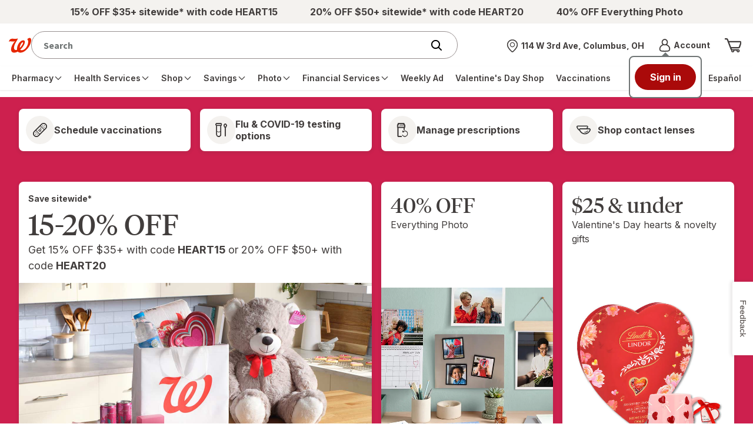

--- FILE ---
content_type: text/html; charset=utf-8
request_url: https://www.google.com/recaptcha/api2/aframe
body_size: 264
content:
<!DOCTYPE HTML><html><head><meta http-equiv="content-type" content="text/html; charset=UTF-8"></head><body><script nonce="tsw0Bq5iYFDrsV7dsDdwNQ">/** Anti-fraud and anti-abuse applications only. See google.com/recaptcha */ try{var clients={'sodar':'https://pagead2.googlesyndication.com/pagead/sodar?'};window.addEventListener("message",function(a){try{if(a.source===window.parent){var b=JSON.parse(a.data);var c=clients[b['id']];if(c){var d=document.createElement('img');d.src=c+b['params']+'&rc='+(localStorage.getItem("rc::a")?sessionStorage.getItem("rc::b"):"");window.document.body.appendChild(d);sessionStorage.setItem("rc::e",parseInt(sessionStorage.getItem("rc::e")||0)+1);localStorage.setItem("rc::h",'1770074685604');}}}catch(b){}});window.parent.postMessage("_grecaptcha_ready", "*");}catch(b){}</script></body></html>

--- FILE ---
content_type: application/x-javascript;charset=utf-8
request_url: https://smetrics.walgreens.com/b/ss/walgrns/10/JS-2.23.0-LEWM/s56980984396219?AQB=1&ndh=1&pf=1&callback=s_c_il[1].doPostbacks&et=1&t=2%2F1%2F2026%2023%3A24%3A41%201%200&d.&nsid=0&jsonv=1&.d&sdid=5728886A6C1D8741-2D00BC5302F9772E&mid=81497612618418653365565430457080954139&ce=UTF-8&pageName=Walgreens.com%20Home%20Page&g=https%3A%2F%2Fwww.walgreens.com%2F&c.&getPercentPageViewed=5.1&.c&cc=USD&ch=Walgreens.com%20Home%20Page&c14=Home%20Page&c53=Walgreens.com%3Aproduction%3A2026-01-22T16%3A59%3A07Z&c74=no%20referrer&c75=www.walgreens.com%2F&v165=https%3A%2F%2Fwww.walgreens.com%2F&v166=Walgreens.com%20Home%20Page&v167=Home%20Page&v168=Walgreens.com%20Home%20Page&s=1280x720&c=24&j=1.6&v=N&k=Y&bw=1280&bh=720&mcorgid=5E16123F5245B2970A490D45%40AdobeOrg&AQE=1
body_size: -121
content:
if(s_c_il[1].doPostbacks)s_c_il[1].doPostbacks({"stuff":[],"uuid":"88190190562452072985063970302384707169","dcs_region":7,"tid":"uDrafsYsQNs="});


--- FILE ---
content_type: application/javascript;charset=utf-8
request_url: https://www.walgreens.com/etc.clientlibs/walgreens/components/retail-components/retail-home-page/clientlib-home.min.dfe2ccb408b2be2632bf037332497892.js
body_size: 34856
content:
// Validation configuration for each carousel type
const carouselRequirements = {
  ownedBrand: {
    required: ['productType', 'productId'],
    validate: (data) => {
      if (!data.productType || !data.productId) {
        return false;
      }
      return true;
    }
  },
  highestRated: {
    required: ['categoryId'],
    validate: (data) => {
      if (!data.categoryId) {
        return false;
      }
      return true;
    }
  },
  similarProducts: {
    required: ['wic'],
    validate: (data) => {
      if (!data.wic) {
        return false;
      }
      return true;
    }
  },
  frequentlyBoughtTogether: {
    required: ['wic'],
    validate: (data) => {
      return !!data.wic;
    }
  },
  buyAgain: {
    required: ['encryptedProfileId'],
    validate: (data) => {
      const profileId = data.buyAgainRequest?.encryptedProfileId;
      if (!profileId) {
        return false;
      }
      return true;
    }
  },
  topSeller: {
    required: ['categoryId'],
    validate: (data) => {
      return !!data.categoryId;
    }
  },
  rvi: {
    required: ['recentlyViewedItems', 'networkStoreIds'],
    validate: (data) => {
      return Array.isArray(data.recentlyViewedItems) && 
             data.recentlyViewedItems.length > 0 &&
             Array.isArray(data.networkStoreIds) &&
             data.networkStoreIds.length > 0;
    }
  },
  customList: {
    required: ['parentCategoryId', 'filter', 'storeId', 'networkStoreIds'],
    validate: (data) => {
      return !!data.parentCategoryId && 
             !!data.filter &&
             !!data.storeId &&
             Array.isArray(data.networkStoreIds) &&
             data.networkStoreIds.length > 0;
    }
  }
};

// API endpoints configuration
const API_ENDPOINTS = {
  STORE: '/locator/v1/stores/',
  ADDRESS: '/sameday/v1/address',
  CART: '/cartsvc/v1/items/(count)',
  RECOMMENDATIONS: '/wag-dr-recs/recs',
  NETWORK_STORES: '/sameday/v1/networkofstores',
  DELIVERY_NETWORK: '/sameday/v1/deliverynetwork'
};

// Default polling configuration
const POLLING_CONFIG = {
  DEFAULT_TIMEOUT: 3000,
  DEFAULT_INTERVAL: 100
};

// Default glider configuration
const DEFAULT_GLIDER_OPTIONS = {
  slidesToShow: 4,
  slidesToScroll: 1,
  draggable: false,
  arrows: {
    prev: '.glider-prev',
    next: '.glider-next'
  },
  responsive: [
    {
      breakpoint: 1024,
      settings: {
        slidesToShow: 3,
        slidesToScroll: 1
      }
    },
    {
      breakpoint: 768,
      settings: {
        slidesToShow: 2,
        slidesToScroll: 1
      }
    },
    {
      breakpoint: 480,
      settings: {
        slidesToShow: 1,
        slidesToScroll: 1
      }
    }
  ]
};
function getButtonText(fulfillmentType, carouselType , itemCount) {
  if ((carouselType === 'rvi' || carouselType === 'buyAgain' || carouselType === 'customList') && itemCount === 0) {
  return 'Add to Cart';
}
  
  switch(fulfillmentType?.toLowerCase()) {
    case 'delivery':
      return 'Add for Delivery';
    case 'ship':
      return 'Add for Shipping';
    case 'pickup':
      return 'Add for Pickup';
    default:
      return 'Add to Cart';
  }
}

function getCarouselCookie(name) {
  var value = `; ${document.cookie}`;
  var parts = value.split(`; ${name}=`);
  if (parts.length === 2) return parts.pop().split(';').shift();
}

function isEmployee() {
  try {
    const has3s = getCarouselCookie('3s');
    const empl = getCarouselCookie('empl');
    return empl === "true" && !!has3s;
  } catch (e) {
    console.warn('Error checking employee status:', e);
    return false;
  }
}

// Function to get user token
function getUserToken() {
  return getCarouselCookie('3s') || getCarouselCookie('wag_sid');
}

// Function to get recently viewed items from cookie
function getRecentlyViewedItems() {
  const recentlyViewedCookie = getCarouselCookie('rvi');
  if (recentlyViewedCookie) {
    try {
        return recentlyViewedCookie.split('-')
          .map(id => id.trim());
    } catch (e) {
      console.warn('Error parsing recentlyViewed cookie:', e);
      return [];
    }
  }
  return [];
}

// Function to get network store IDs from str_sdd_info This one we need to read session storage
function getNetworkStoreIds() {
  const strCookie = sessionStorage.getItem('str_sdd_info')
  if (strCookie) {
    try {
      const sessionObject = JSON.parse(decodeURIComponent(strCookie));
      if (sessionObject.networkStoreIds) {
        return sessionObject.networkStoreIds;
      }
    } catch (e) {
      console.warn('Error parsing str cookie for network store IDs:', e);
    }
  }
  
  return [];
}

// Function to get study flags from str cookie
function getStudyFlags() {
  const strCookie = getCarouselCookie('str');
  let sdpStudies = [];
  let oddStudies = [];
  
  if (strCookie) {
    try {
      const cookieObject = JSON.parse(decodeURIComponent(strCookie));
      sdpStudies = cookieObject.sdpalcdops || [];
      oddStudies = cookieObject.oddalcdops || [];
    } catch (e) {
      console.warn('Error parsing str cookie for study flags:', e);
    }
  }
  
  return {
    disableSdpOpStudies: sdpStudies,
    disableOddOpStudies: oddStudies
  };
}

// Utility function to poll for a value with max timeout of 3 secs
function pollForValue(getValue, timeout = POLLING_CONFIG.DEFAULT_TIMEOUT, interval = POLLING_CONFIG.DEFAULT_INTERVAL) {
  const startTime = Date.now();
  
  return new Promise((resolve, reject) => {
    const checkValue = () => {
      const value = getValue();
      
      if (value) {
        resolve(value);
        return;
      }
      
      if (Date.now() - startTime >= timeout) {
        reject(new Error('Timeout waiting for value'));
        return;
      }
      
      setTimeout(checkValue, interval);
    };
    
    checkValue();
  });
}

function getPrCarouselData() {
  const prCarouselData = sessionStorage.getItem('pr_carousel');
  if (prCarouselData) {
    try {
      return JSON.parse(prCarouselData);
    } catch (e) {
      console.error('Error parsing pr_carousel data from sessionStorage:', e);
    }
  }
  return {};
}

function isAbsoluteUrl(url) {
  return /^(?:[a-z]+:)?\/\//i.test(url);
}

async function getCategoryId(container) {
  const categoryFromDataAttr = container.dataset.wagProductcat;
  if (categoryFromDataAttr && categoryFromDataAttr.trim() !== '') {
    console.log(`Using category ID from data attribute: ${categoryFromDataAttr}`);
    return categoryFromDataAttr;
  }

  try {
    return await pollForValue(() => 
      window.digitalData?.products?.productCategoryTier1ID ||
      window.atcWidgetStore?.getState()?.addtocart?.atcWidgetStore?.product?.tier1CategoryId
    );
  } catch (error) {
    console.warn(`Failed to get category ID:`, error);
  }

  return null;
}

async function getWicId(container) {
  const wicFromDataAttr = container.dataset.wagProductwicid;
  if (wicFromDataAttr && wicFromDataAttr.trim() !== '') {
    console.log(`Using WIC ID from data attribute: ${wicFromDataAttr}`);
    return wicFromDataAttr;
  }

  try {
    return await pollForValue(() => 
      window.atcWidgetStore?.getState()?.addtocart?.atcWidgetStore?.product?.wicId ||
      window.dtmObject?.BAS?.ProductInfo?.inventory?.wicId
    );
  } catch (error) {
    console.warn(`Failed to get WIC ID:`, error);
  }
  
  return null;
}
// Global state for cached data
let globalStoreInfo = null;
let globalAddressInfo = null;
let globalCartInfo = null;
let globalDisclaimers = null;
let globalNetworkStores = null; 
let cachedStoreId = null; 

/**
 * Initialize global data for store and address information
 */
async function initializeGlobalData() {
  try {
    const fulfillmentType = window.atcWidgetStore?.getState()?.addtocart?.atcOverlayType;
    const storeId = await getStoreId(fulfillmentType);
    
    const [storeInfo, addressInfo] = await Promise.all([
      fetch(`${API_ENDPOINTS.STORE}${storeId}`).then(res => res.json()),
      fetch(API_ENDPOINTS.ADDRESS).then(res => res.json())
    ]);

    globalStoreInfo = storeInfo;
    globalAddressInfo = addressInfo?.addressInfo;
    
    return true;
  } catch (error) {
    console.error('Error initializing global data:', error);
    return false;
  }
}

/**
 * Transform store response into the needed format
 */
function transformStoreInfo(storeResponse) {
  if (!storeResponse) return null;
  
  return {
    disableSdpOpstudies: storeResponse.disableSdpOpstudies || [],
    disableOddOpstudies: storeResponse.disableOddOpstudies || [],
    byEnabled: storeResponse.byEnabled || "0",
    storeNumber: storeResponse.storeNumber,
    pomThreshold: storeResponse.pomThreshold,
    latitude: storeResponse.latitude,
    feeEligible: storeResponse.feeEligible,
    bag: storeResponse.bag,
    curbSideClose: storeResponse.curbSideClose,
    longitude: storeResponse.longitude,
    storeType: storeResponse.storeType,
    address: {
      zip: storeResponse.address?.zip,
      locationName: storeResponse.address?.locationName,
      city: storeResponse.address?.city,
      street: storeResponse.address?.street,
      intersection: storeResponse.address?.intersection,
      postalCode: storeResponse.address?.postalCode || "",
      county: storeResponse.address?.county || "",
      state: storeResponse.address?.state
    },
    driveThruClose: storeResponse.driveThruClose,
    deliveryScheduling: storeResponse.deliveryScheduling,
    deliveryFee: storeResponse.deliveryFee,
    enableOddAlcohol: storeResponse.enableOddAlcohol,
    isSDPEligble: storeResponse.isSDPEligble,
    isODDEligble: storeResponse.isODDEligble,
    curb: storeResponse.curb,
    twentyFourHr: storeResponse.twentyFourHr
  };
}

/**
 * Fetch disclaimers from the CAAS API
 */
async function fetchDisclaimers() {
  if (globalDisclaimers) {
    return globalDisclaimers;
  }

  let caasUrl = 'https://caas.walgreens.com/caas/v1/contents'; 
  
  if (window.location.hostname.includes('m-int1.walgreens.com')) {
    caasUrl = 'https://caas-dev.walgreens.com/caas/v1/contents'; 
  } else if (window.location.hostname.includes('m-qa2.walgreens.com')) {
    caasUrl = 'https://caas-qa.walgreens.com/caas/v1/contents'; 
  }

  const requestBody = {
    contentURLAlias: [
      "PDP_Pickup_Disclaimer",
      "PDP_SDD_DISCLAIMER"
    ]
  };
  
  try {
    const response = await fetch(caasUrl, {
      method: 'POST',
      headers: {
        'Content-Type': 'application/json'
      },
      body: JSON.stringify(requestBody)
    });
    
    if (!response.ok) {
      throw new Error(`CAAS API responded with ${response.status}`);
    }
    
    const data = await response.json();
    const disclaimers = {
      pickupDisclaimer: '',
      sddDisclaimer: ''
    };
    
    if (data.contents && Array.isArray(data.contents)) {
      data.contents.forEach(content => {
        if (content.contentURLAlias === 'PDP_Pickup_Disclaimer') {
          disclaimers.pickupDisclaimer = content.contentData;
        } else if (content.contentURLAlias === 'PDP_SDD_DISCLAIMER') {
          disclaimers.sddDisclaimer = content.contentData;
        }
      });
    }
    
    // Cache the disclaimers
    globalDisclaimers = disclaimers;
    return disclaimers;
  } catch (error) {
    console.error('Error fetching disclaimers:', error);
    return {
      pickupDisclaimer: '',
      sddDisclaimer: ''
    };
  }
}
/**
 * Fetch store association status for a product
 */
async function fetchStoreAssociation(pln, storeId) {
  if (!pln || !storeId) {
    console.warn('Missing PLN or storeId for store association check');
    return false;
  }

  try {
    const url = `${window.location.origin}/productrectransformer/v1/store-association?pln=${pln}&storeId=${storeId}`;
    const response = await fetch(url, { credentials: 'omit' });
    
    if (!response.ok) {
      throw new Error(`Store association API responded with ${response.status}`);
    }
    
    const data = await response.json();
    return data.isStoreAssociated || false;
  } catch (error) {
    console.error('Error fetching store association:', error);
    return false;
  }
}

/**
 * Create fulfillment parameters for ATC functionality
 */
async function createFulfillmentParams(item, carouselType) {
  const transformedStoreInfo = transformStoreInfo(globalStoreInfo);
  
  const getFulfillmentType = async () => {
    const storeType = window.atcWidgetStore?.getState()?.addtocart?.atcOverlayType;
    if (storeType) return storeType;
    
    if (globalCartInfo) {
      const itemCount = parseInt(globalCartInfo.itemCount, 10) || 0;
      if (itemCount <= 0) return "";
    } else {
      const cartInfo = await getCartInfo();
      const itemCount = parseInt(cartInfo.itemCount, 10) || 0;
      if (itemCount <= 0) return "";
    }
    
    return await getSelectedFulfillmentFromCart();
  };
  
  const params = {
    appName: "AEM",
    clientId: "VPD",
    storeInfo: transformedStoreInfo || {},
    addressInfo: globalAddressInfo || {},
    product: {
      itemType: item.itemType || '',
      skuId: item.SKU || '',
      dsSkuId: item.dsSkuId || '',
      gtin: item.gtin || '',
      productType: item.productType || '',
      categoryId: item.categoryId || '',
      isAgeRestricted: item.ageRestricted || false,
      pln: item.pln || '',
      opStudyNumber: item.opStudyID || '',
      productBrand: item.brandName || '',
      categoryTier1: item.categoryTier1 || '',
      categoryTier2: item.categoryTier2 || '',
      categoryTier3: item.categoryTier3 || '',
      regularPrice: item.priceInfo?.regularPrice || '',
      unitPrice: item.priceInfo?.unitPrice || '',
      wicId: item.WIC || '',
      upc: item.upc || ''
    }
  };

  if (carouselType === 'rvi' || carouselType === 'customList' || carouselType === 'buyAgain') {
    const fulfillmentType = await getFulfillmentType();
    const storeId = await getStoreId(fulfillmentType);
    
    const isStoreAssociated = await fetchStoreAssociation(item.pln, storeId);
    
    return {
      appName: "search",
      selectedFulfillment: fulfillmentType,
      selectedQuantity: 1,
      clientId: "SEARCH",
      source: "Web_BAS_PLP_COS",
      handleCallback: true,
      atcEnabled: true, 
      product: {
        tier1Id: item.categoryTier1 || '',
        tier1CategoryId: item.categoryId || '',
        categoryTier3: item.categoryTier3 || '',
        productId: item.productid || '',
        productType: item.productType || '',
        skuId: item.SKU || '',
        dsSkuId: item.dsSkuId || '',
        gtin: item.gtin || '',
        itemType: item.itemType || '',
        shipToStoreInd: item.shipToStoreInd || '0',
        shippingDeliveryDescription: item.shippingDeliveryDescription || '',
        shippingChargeMsg: item.shippingChargeMsg || '',
        autoReorder: item.autoReorder || '0',
        onlineInventory:item.inventory.onlineInvStatus || '',
        storeInventory: item.inventory.storeInventoryStatus || '',
        productBrand: item.brandName || '',
        regularPrice: item.priceInfo?.regularPrice || '',
        unitPrice: item.priceInfo?.unitPrice || '',
        wicId: item.WIC || '',
        upc: item.upc || '',
        oddEnabled: item.fulfillment.isEligibleForSameDayDelivery || false,
        isStoreAssociated: isStoreAssociated,
        isAgeRestricted: item.isAgeRestricted || false,
        pln: item.pln || '',
        opStudyNumber: item.opStudyID || '',
        articleId: item.articleId || '',
        imageUrl450: item.imageUrls?.img450 || '',
        productDisplayName: item.displayName || '',
        productSize: item.productSize || '',
        webExclusive: item.webExclusive || '0',
        isShippingAvailable: item.fulfillment.isEligibleForShipping || false,
        isPickupAvailable: item.fulfillment.isEligibleForPickup || false,
        isDeliveryAvailable : item.fulfillment.isEligibleForSameDayDelivery || false
      }
    };  
  }
  return params;
}

/**
 * Fetch network of stores for a given store ID
 * This will only be called once per page load for the same store ID
 */
async function fetchNetworkStores(storeId) {
  // Check if we already have str_sdd_info in sessionStorage
  const str_sdd_info = sessionStorage.getItem("str_sdd_info");
  
  if (str_sdd_info) {
    try {
      const parsedInfo = JSON.parse(str_sdd_info);
      if (parsedInfo.networkStoreIds) {
        return parsedInfo.networkStoreIds;
      }
    } catch (error) {
      console.error("Error parsing str_sdd_info JSON:", error);
    }
  } else {
    // If no session storage data exists, fetch it
    const uasCookie = getCarouselCookie("uas");
    const strCookie = getCarouselCookie("str");
    let storeCookie = {};
    try {
      storeCookie = strCookie ? JSON.parse(decodeURIComponent(strCookie)) : {};
    } catch (error) {
      console.error("Error parsing strCookie JSON:", error);
    }
    
    let payload;
    let addressInfo = {};

    try {
      if (strCookie && !uasCookie) {
        payload = {
          latitude: storeCookie.lt || null,
          longitude: storeCookie.lg || null,
          timeOut: 2000,
          src: "product-carousel"
        };
      } else if (uasCookie) {
        try {
          const addressResponse = await fetch(`${window.location.origin}${API_ENDPOINTS.ADDRESS}`);
          const addressData = await addressResponse.json();
          
          if (addressData?.addressInfo) {
            addressInfo = addressData.addressInfo;
            payload = { addressInfo };
          } else if (addressData?.message?.length > 0) {
            if (strCookie) {
              addressInfo = {
                latitude: storeCookie.lt || null,
                longitude: storeCookie.lg || null
              };
              payload = addressInfo;
            } else {
              console.error("strCookie not found");
            }
          }
        } catch (error) {
          if (strCookie) {
            payload = {
              latitude: storeCookie.lt || null,
              longitude: storeCookie.lg || null,
              timeOut: 2000
            };
          } else {
            console.error("strCookie not found");
          }
          console.error("Error fetching address from /sameday/v1/address:", error);
        }
      } else {
        // Default store for when a str cookie is not present
        payload = {
          latitude: "42.0658104",
          longitude: "-87.920563",
          addressInfo: "21 RAND RD"
        };
      }
      
      if (payload) {
        const networkResponse = await fetch(`${window.location.origin}${API_ENDPOINTS.DELIVERY_NETWORK}`, {
          method: 'POST',
          headers: {
            'Content-Type': 'application/json'
          },
          body: JSON.stringify(payload)
        });
        
        if (!networkResponse.ok) {
          throw new Error(`Delivery network API responded with ${networkResponse.status}`);
        }
        
        const networkData = await networkResponse.json();
        const networkStoreIds = networkData?.storeIds || [];
        
        // Create and store str_sdd_info
        const str_sdd_info_obj = {
          networkStoreIds,
          storeId: networkStoreIds[0] || storeId,
          src: "product-carousel"
        };
        
        sessionStorage.setItem("str_sdd_info", JSON.stringify(str_sdd_info_obj));
        
        // Update redis cache through networkofstores API
        try {
          const networkOfStoresResponse = await fetch(`${window.location.origin}${API_ENDPOINTS.NETWORK_STORES}`, {
            method: 'POST',
            headers: {
              'Content-Type': 'application/json'
            },
            body: JSON.stringify(str_sdd_info_obj)
          });
          
          if (networkOfStoresResponse.ok) {
            console.log("Product carousel networkOfStoresAPIResponse successful");
          }
        } catch (error) {
          console.error("Error updating network of stores:", error);
        }
        
        return networkStoreIds;
      }
    } catch (error) {
      console.error('Error fetching network of stores from delivery network:', error);
    }
  }
  
  // Return single store ID as fallback
  return storeId ? [storeId] : [];
}

async function getCartInfo(forceRefresh = false) {
  if (globalCartInfo && !forceRefresh) {
    return globalCartInfo;
  }

  try {
    const response = await fetch(API_ENDPOINTS.CART);
    
    if (!response.ok) {
      throw new Error(`HTTP error! status: ${response.status}`);
    }
    
    const cartItems = await response.json();
    
    const cartInfo = {
      itemCount: cartItems.itemCount.toString() || "0",
      sdpItemCount: cartItems.sdpItemCount || 0,
      sddItemCount: cartItems.sddItemCount || 0
    };
    
    // Cache the cart info
    globalCartInfo = cartInfo;
    return cartInfo;
  } catch (error) {
    console.error("Error fetching cart info:", error);
    return {
      itemCount: "0",
      sdpItemCount: 0,
      sddItemCount: 0
    };
  }
}

/**
 * Function to get store ID based on fulfillment option
 */
async function getStoreId(fulfillmentOption) {
  if (fulfillmentOption === 'delivery') {
    const sddInfo = sessionStorage.getItem('str_sdd_info');
    if (sddInfo) {
      try {
        const sddObject = JSON.parse(sddInfo);
        return sddObject.storeId;
      } catch (e) {
        console.warn('Error parsing str_sdd_info:', e);
      }
    }
  }
  
  // Default case for pickup and all other fulfillment types: use str cookie
  const strCookie = getCarouselCookie('str');
  if (strCookie) {
    try {
      const cookieObject = JSON.parse(decodeURIComponent(strCookie));
      return cookieObject.sId;
    } catch (e) {
      console.warn('Error parsing str cookie:', e);
    }
  }
  
  return null;
}

/**
 * Determine the selected fulfillment type from cart
 */
async function getSelectedFulfillmentFromCart(forceRefresh = false) {
  function determineTypeFromCart(cartInfo) {
    const itemCount = parseInt(cartInfo.itemCount, 10) || 0;
    const sdpItemCount = parseInt(cartInfo.sdpItemCount, 10) || 0;
    const sddItemCount = parseInt(cartInfo.sddItemCount, 10) || 0;
    
    // Empty cart
    if (itemCount === 0) {
      return "";
    }
    
    // All shipping items (no delivery, no pickup)
    if (sddItemCount === 0 && sdpItemCount === 0 && itemCount > 0) {
      return "ship";
    }
    
    // All delivery items
    if (sddItemCount > 0 && sdpItemCount === 0 && sddItemCount === itemCount) {
      return "delivery";
    }
    
    // All pickup items
    if (sdpItemCount > 0 && sddItemCount === 0 && sdpItemCount === itemCount) {
      return "pickup";
    }
    
    // Mixed cart - show empty for add to cart modal
    return "";
  }
  
  try {
    // Always get fresh cart data if requested
    const cartInfo = await getCartInfo(forceRefresh);
    return determineTypeFromCart(cartInfo);
  } catch (error) {
    console.error("Error determining fulfillment type from cart:", error);
    return "pickup"; 
  }
}

/**
 * Construct the request body for recommendations API
 */
async function constructRequestBody(eventType, container) {
  const carouselData = getPrCarouselData();
  const employeeStatus = isEmployee();

  let baseBody = {
    numberOfProducts: 15,
    empl: employeeStatus
  };

  const carouselTypes = eventType.split(',').map(type => type.trim());
  let isValid = true;

  const pollingPromises = [];

  for (const type of carouselTypes) {
    const requirements = carouselRequirements[type];
    if (!requirements) {
      console.info(`Unknown carousel type: ${type}`);
      isValid = false;
      continue;
    }

    // Get fulfillment option
    const fulfillmentOption = window.atcWidgetStore?.getState()?.addtocart?.atcOverlayType || await getSelectedFulfillmentFromCart();
    
    // Get common parameters
    const userToken = getUserToken();
    const storeId = await getStoreId(fulfillmentOption);
    const studyFlags = getStudyFlags();

    switch (type) {
      case 'ownedBrand':
        baseBody.productType = carouselData.productType || '';
        baseBody.productId = carouselData.productId || '';
        break;

      case 'buyAgain':
        const baAddToCartEnabled = container.dataset.wagCart !== 'true';
        baseBody.buyAgainRequest = {
          "sort": "Purchased most frequently",
          "s": 15,
          encryptedProfileId: getCarouselCookie('3s') || ''
        };
        baseBody.addToCartEnabled = baAddToCartEnabled;
        baseBody.storeId = storeId;
        baseBody.networkStoreIds = [];
        
        if (storeId) {
          const networkStoresPromise = fetchNetworkStores(storeId).then(stores => {
            baseBody.networkStoreIds = stores;
          });
          pollingPromises.push(networkStoresPromise);
        } else {
          console.warn('No store ID available for buyAgain carousel');
        }
        break;

      case 'highestRated':
      case 'topSeller':
        try {
          const categoryIdPromise = getCategoryId(container, type).then(categoryId => {
            if (categoryId) {
              Object.assign(baseBody, {
                categoryId,
                user_token: userToken,
                storeId,
                fulfillmentOption,
                ...studyFlags
              });
            } else {
              throw new Error(`No category ID available for ${type}`);
            }
          });

          pollingPromises.push(categoryIdPromise);
        } catch (error) {
          console.warn(`Failed to get required data for ${type}:`, error);
          isValid = false;
        }
        break;

      case 'similarProducts':
      case 'frequentlyBoughtTogether':
        try {
          const wicPromise = getWicId(container).then(wic => {
            if (wic) {
              Object.assign(baseBody, {
                wic,
                user_token: userToken,
                storeId,
                fulfillmentOption,
                ...studyFlags
              });
            } else {
              throw new Error(`No WIC ID available for ${type}`);
            }
          });

          pollingPromises.push(wicPromise);
        } catch (error) {
          console.warn(`Failed to get required data for ${type}:`, error);
          isValid = false;
        }
        break;

      case 'customList':
        const parentCategoryId = container.dataset.wagCustomcat;
        const filter = container.dataset.wagCustomtype;
        const addToCartEnabledCustom = container.dataset.wagCart !== 'true';
        
        if (!parentCategoryId || !filter) {
          console.warn(`Missing required data for customList: parentCategoryId=${parentCategoryId}, filter=${filter}`);
          isValid = false;
          break;
        }

        // Add network stores promise to the polling promises
        if (storeId) {
          const networkStoresPromise = fetchNetworkStores(storeId).then(stores => {
            Object.assign(baseBody, {
              parentCategoryId,
              storeId,
              networkStoreIds: stores,
              filter,
              addToCartEnabled: addToCartEnabledCustom
            });
          });
          pollingPromises.push(networkStoresPromise);
        } else {
          console.warn('No store ID available for customList carousel');
          isValid = false;
        }
        break;

      case 'rvi':
        const recentlyViewedItems = getRecentlyViewedItems();
        
        if (recentlyViewedItems.length === 0) {
          console.warn('Missing required data for RVI carousel: no recently viewed items');
          isValid = false;
          break;
        }

        baseBody.networkStoreIds = [];
        
        // Add network stores promise to the polling promises
        if (storeId) {
          const networkStoresPromise = fetchNetworkStores(storeId).then(stores => {
            baseBody.networkStoreIds = stores;
          });
          pollingPromises.push(networkStoresPromise);
        } else {
          console.warn('No store ID available for network stores API call');
        }

        let rviFullfillmentOption = "";
        const cartItemCount = globalCartInfo ? 
          parseInt(globalCartInfo.itemCount, 10) || 0 :
          0;
          
        if (cartItemCount > 0) {
          rviFullfillmentOption = fulfillmentOption;
        }

        const addToCartEnabled = container.dataset.wagCart !== 'true';

        Object.assign(baseBody, {
          recentlyViewedItems,
          fulFillmentOption: rviFullfillmentOption,
          storeId,
          addToCartEnabled
        });
        break;
    }
  }

  try {
    await Promise.all(pollingPromises);
  } catch (error) {
    console.warn('Error waiting for required data:', error);
    isValid = false;
  }

  carouselTypes.forEach(type => {
    const requirements = carouselRequirements[type];
    if (requirements && !requirements.validate(baseBody)) {
      isValid = false;
    }
  });

  if (!isValid) {
    console.info('Required fields missing for carousel type(s):', eventType);
    return null;
  }

  return {
    ...baseBody,
    carouselTypes: carouselTypes
  };
}

/**
 * Fetch data from the API for a carousel
 */
async function fetchApiData(url, container) {
  try {
    const gliderEvents = container.dataset.gliderEvents;
    const body = await constructRequestBody(gliderEvents, container);

    if (!body) {
      console.info(`Skipping API call for ${gliderEvents} due to missing required fields`);
      return null;
    }

    const defaultHeaders = {
      'Content-Type': 'application/json'
    };

    // Check if buy_again_m cookie exists and add it to headers
    const buyAgainCookie = getCarouselCookie('buy_again_m');
    if (buyAgainCookie) {
      defaultHeaders['buy_again_m'] = buyAgainCookie;
    }

    const defaultOptions = {
      method: 'POST',
      credentials: 'omit',
      headers: defaultHeaders
    };

    const fetchOptions = {
      ...defaultOptions,
      body: JSON.stringify(body)
    };

    const response = await fetch(url, fetchOptions);
    if (!response.ok) {
      throw new Error(`HTTP error! status: ${response.status}`);
    }
    const data = await response.json();
    return data;
  } catch (error) {
    console.error("Could not fetch data:", error);
    return null;
  }
}
async function createProductCard(item, index, carouselContainer) {
  // Skip cards with missing essential fields
  if (!item || !item.canonicalUrl || !item.imageUrls?.img450) {
    console.warn('Skipping product card due to missing essential fields:', item);
    return null;
  }

  const isRviCarousel = carouselContainer.dataset.gliderEvents?.includes('rvi');
  const isCustomListCarousel = carouselContainer.dataset.gliderEvents?.includes('customList');
  const isBuyAgainCarousel = carouselContainer.dataset.gliderEvents?.includes('buyAgain');
  
  // For RVI, customList, and buyAgain carousels, check inventory status
  if ((isRviCarousel || isCustomListCarousel || isBuyAgainCarousel) && item.inventory) {
    const hasInStockInventory = 
      item.inventory.onlineInvStatus === "In Stock" ||
      item.inventory.networkStoreInvStatus === "In Stock" ||
      item.inventory.storeInventoryStatus === "In Stock";
    if (!hasInStockInventory) {
      return null; 
    }
  }

  // Determine if this is a special carousel type
  const isSpecialCarousel = carouselContainer.dataset.gliderEvents?.includes('similarProducts') || 
                           carouselContainer.dataset.gliderEvents?.includes('frequentlyBoughtTogether') || 
                           carouselContainer.dataset.gliderEvents?.includes('topSeller') || 
                           carouselContainer.dataset.gliderEvents?.includes('highestRated') ||
                           carouselContainer.dataset.gliderEvents?.includes('buyAgain');

  // Determine the carousel type from the data-glider-events attribute - MOVED UP HERE
  const carouselType = isRviCarousel ? 'rvi' : 
                      isCustomListCarousel ? 'customList' : 
                      isBuyAgainCarousel ? 'buyAgain' : (
    carouselContainer.dataset.gliderEvents?.includes('similarProducts') ? 'similarProducts' :
    carouselContainer.dataset.gliderEvents?.includes('frequentlyBoughtTogether') ? 'frequentlyBoughtTogether' :
    carouselContainer.dataset.gliderEvents?.includes('topSeller') ? 'topSeller' :
    carouselContainer.dataset.gliderEvents?.includes('highestRated') ? 'highestRated' : ''
  );
  
  const container = document.createElement('div');
  container.className = 'carousel-cell card__coupon product-card';
  container.setAttribute('role', 'listitem');

  const criteria = carouselContainer.dataset.wagCriteria || '';
  const hideCart = carouselContainer.dataset.wagCart === 'true';

  const shouldHideCartForProduct = 
    item.fulfillerType === 'CL' || 
    (item.fulfillerType === 'CH' && item.productType === 'Gift Cards');
  
  let url;
  if (isAbsoluteUrl(item.canonicalUrl)) {
    url = new URL(item.canonicalUrl);
  } else {
    url = new URL(item.canonicalUrl, window.location.origin);
  }

  url.searchParams.append('criteria', criteria);
  url.searchParams.append('position', (index + 1).toString());
  if (item.WIC) {
    url.searchParams.append('wic', item.WIC);
  }

  const parentDiv = carouselContainer.closest('[data-wag-source]');
  if (parentDiv?.dataset.wagSource === 'algolia') {
    url.searchParams.append('source', 'algolia');
  }

  const fullUrl = url.toString();

  container.setAttribute('data-wag-analytics-card', JSON.stringify({
      cardType: "Product",
      linkText: "Add to Cart",
      productWIC: item.WIC || '',
      cardInfo: `${(item.brandName || '').replace(/[|"\\]/g, '')} | ${(item.displayName || '').replace(/[|"\\]/g, '')}`,
      cardPosition: (index + 1).toString(),  
      linkDestination: fullUrl 
  }));
  container.style.width = '100%';
  container.style.display = 'inline-block';
  
  

  const wrapper = document.createElement((isSpecialCarousel || isRviCarousel || isCustomListCarousel || isBuyAgainCarousel) ? 'div' : 'a');
  wrapper.className = (isSpecialCarousel || isRviCarousel || isCustomListCarousel || isBuyAgainCarousel) ? 'product-rec-card' : '';
  
  if (!(isSpecialCarousel || isRviCarousel || isCustomListCarousel || isBuyAgainCarousel)) {
    wrapper.href = fullUrl;
    wrapper.setAttribute('data-analytics', '');
    wrapper.onclick = (event) => {
      event.preventDefault();
      WAGAnalytics.handleLinkClickWithAnalytics(event, wrapper);
      return false;
    };
    wrapper.tabIndex = 0;
  }

  const createProductContent = () => {
    const productContent = document.createElement((isSpecialCarousel || isRviCarousel || isCustomListCarousel || isBuyAgainCarousel) ? 'a' : 'div');
    productContent.className = (isSpecialCarousel || isRviCarousel || isCustomListCarousel || isBuyAgainCarousel) ? 'product-content' : 'product carousel-card';

    if (isSpecialCarousel || isRviCarousel || isCustomListCarousel || isBuyAgainCarousel) {
      productContent.href = fullUrl;
      productContent.setAttribute('data-analytics', '');
      productContent.onclick = (event) => {
        event.preventDefault();
        WAGAnalytics.handleLinkClickWithAnalytics(event, productContent);
        return false;
      };
      productContent.tabIndex = 0;
    }
    const imgDiv = document.createElement('div');
    imgDiv.className = 'product__img';
    const img = document.createElement('img');
    const imgUrl = item.imageUrls?.img450 ? item.imageUrls.img450.replace('450.jpg', '155.jpg') : '';
    img.src = imgUrl;
    img.alt = "";
    imgDiv.appendChild(img);
    productContent.appendChild(imgDiv);
    const infoDiv = document.createElement('div');
    
    const titleSpan = document.createElement('span');
    titleSpan.className = 'product__title wag-longTitle';
    const strongEl = document.createElement('strong');
    strongEl.textContent = item.displayName || '';
    titleSpan.appendChild(strongEl);
    if (item.productSize) {
      const unitSpan = document.createElement('span');
      unitSpan.textContent = ' ' + item.productSize;
      titleSpan.appendChild(unitSpan);
    }
    infoDiv.appendChild(titleSpan);

    // Reviews section
    if (item.reviews?.reviewCount > 0) {
      const ratingSpan = document.createElement('span');
      ratingSpan.className = 'product__rating';
      const ratingImgDiv = document.createElement('div');
      ratingImgDiv.style.maxWidth = '80px';
      const ratingImg = document.createElement('img');
      ratingImg.loading = 'lazy';
      
      const overallRating = item.reviews.overallRating || '0';
      const reviewCount = item.reviews.reviewCount || 0;
      const reviewText = reviewCount === 1 ? 'review' : 'reviews';
      ratingImg.alt = `${overallRating} out of 5 stars, ${reviewText}`;
      
      if (item.reviews.reviewUrl) {
        const transformedUrl = item.reviews.reviewUrl
          .replace('/bvrating/', '/bvrating/v5/')
          .replace('.gif', '.png');
        ratingImg.src = transformedUrl;
      }
      ratingImgDiv.appendChild(ratingImg);
      const ratingCountDiv = document.createElement('div');
      ratingCountDiv.style.marginLeft = '8px';
      ratingCountDiv.textContent = `(${item.reviews.reviewCount})`;
           
      ratingSpan.appendChild(ratingImgDiv);
      ratingSpan.appendChild(ratingCountDiv);
      infoDiv.appendChild(ratingSpan);
    }

    if (item.isFSA) {
      const fsaSpan = document.createElement('span');
      fsaSpan.className = 'product__rating IconsSection';
      
      const fsaContainer = document.createElement('div');
      fsaContainer.className = 'fsa-container';
      fsaContainer.style.cssText = 'display: flex; align-items: center;';
  
      const svg = document.createElementNS("http://www.w3.org/2000/svg", "svg");
      svg.setAttribute("width", "72");
      svg.setAttribute("height", "16");
      svg.setAttribute("viewBox", "0 0 72 16");
      svg.setAttribute("fill", "none");
  
      // SVG path data
      fsaContainer.innerHTML = `
        <svg width="72" height="16" viewBox="0 0 72 16" fill="none" xmlns="http://www.w3.org/2000/svg" role="img" aria-label="FSA/HSA eligible">
          <g clip-path="url(#clip0_1834_35689)">
            <path d="M13.3744 0H2.6256C1.1776 0 0 1.1776 0 2.6256V13.3744C0 14.8224 1.1776 16 2.6256 16H13.3744C14.8224 16 16 14.8224 16 13.3744V2.6256C16 1.1776 14.8224 0 13.3744 0ZM2.6256 1.344H13.3744C14.0816 1.344 14.6576 1.92 14.6576 2.6272V3.5568C14.4368 3.9232 14.0352 4.168 13.5776 4.168H2.424C2.032 4.168 1.664 4.2704 1.344 4.4464V2.6256C1.344 1.9184 1.92 1.3424 2.6272 1.3424L2.6256 1.344ZM13.3744 14.6576H2.6256C1.9184 14.6576 1.3424 14.0816 1.3424 13.3744V5.7568C1.5632 5.3904 1.9648 5.1456 2.4224 5.1456H13.5744C13.9664 5.1456 14.3344 5.0432 14.6544 4.8672V13.376C14.6544 14.0832 14.0784 14.6592 13.3712 14.6592L13.3744 14.6576Z" fill="#296EA3"/>
            <path d="M12.0352 8.29601C11.9648 8.14561 11.8144 8.04961 11.648 8.04961C11.4816 8.04961 11.3312 8.14561 11.2608 8.29601L9.89598 11.2208C9.79678 11.4352 9.88798 11.6896 10.1024 11.7888C10.3168 11.8896 10.5712 11.7968 10.6704 11.5824L10.8816 11.1312H12.4144L12.6256 11.5824C12.6976 11.7376 12.8528 11.8288 13.0128 11.8288C13.0736 11.8288 13.1344 11.816 13.1936 11.7888C13.408 11.6896 13.5008 11.4352 13.4 11.2208L12.0352 8.29601ZM11.28 10.2768L11.648 9.48801L12.016 10.2768H11.28Z" fill="#296EA3"/>
            <path d="M5.26244 7.95199H3.23204C2.99524 7.95199 2.80484 8.14399 2.80484 8.37919V11.4976C2.80484 11.7344 2.99684 11.9248 3.23204 11.9248C3.46724 11.9248 3.65924 11.7328 3.65924 11.4976V10.3664H4.62404C4.86084 10.3664 5.05124 10.1744 5.05124 9.93919C5.05124 9.70399 4.85924 9.51199 4.62404 9.51199H3.65924V8.80799H5.26084C5.49764 8.80799 5.68804 8.61599 5.68804 8.38079C5.68804 8.14559 5.49604 7.95359 5.26084 7.95359L5.26244 7.95199Z" fill="#296EA3"/>
            <path d="M7.53121 8.80799H8.71041C8.94721 8.80799 9.13761 8.61599 9.13761 8.38079C9.13761 8.14559 8.94561 7.95359 8.71041 7.95359H7.53121C6.82721 7.95359 6.25281 8.49439 6.25281 9.15999C6.25281 9.82559 6.82561 10.3664 7.53121 10.3664H7.86081C8.09441 10.3664 8.28321 10.5248 8.28321 10.7184C8.28321 10.912 8.09281 11.0704 7.86081 11.0704H6.68161C6.44481 11.0704 6.25441 11.2624 6.25441 11.4976C6.25441 11.7328 6.44641 11.9248 6.68161 11.9248H7.86081C8.56481 11.9248 9.13921 11.384 9.13921 10.7184C9.13921 10.0528 8.56641 9.51199 7.86081 9.51199H7.53121C7.29761 9.51199 7.10881 9.35359 7.10881 9.15999C7.10881 8.96639 7.29921 8.80799 7.53121 8.80799Z" fill="#296EA3"/>
          </g>
            <path d="M18.7585 12.5V3.77273H24.5369V5.29403H20.6037V7.37358H24.1534V8.89489H20.6037V12.5H18.7585ZM30.5124 6.28267C30.4783 5.93892 30.332 5.67187 30.0735 5.48153C29.815 5.29119 29.4641 5.19602 29.021 5.19602C28.7198 5.19602 28.4656 5.23864 28.2582 5.32386C28.0508 5.40625 27.8917 5.52131 27.7809 5.66903C27.6729 5.81676 27.619 5.98438 27.619 6.17188C27.6133 6.32812 27.646 6.46449 27.717 6.58097C27.7908 6.69744 27.8917 6.7983 28.0195 6.88352C28.1474 6.96591 28.2951 7.03835 28.4627 7.10085C28.6303 7.16051 28.8093 7.21165 28.9996 7.25426L29.7837 7.44176C30.1644 7.52699 30.5138 7.64062 30.832 7.78267C31.1502 7.92472 31.4258 8.09943 31.6587 8.30682C31.8917 8.5142 32.0721 8.75852 32.1999 9.03977C32.3306 9.32102 32.3974 9.64347 32.4002 10.0071C32.3974 10.5412 32.261 11.0043 31.9911 11.3963C31.7241 11.7855 31.3377 12.0881 30.832 12.304C30.3292 12.517 29.7227 12.6236 29.0124 12.6236C28.3079 12.6236 27.6942 12.5156 27.1715 12.2997C26.6516 12.0838 26.2454 11.7642 25.9528 11.3409C25.663 10.9148 25.511 10.3878 25.4968 9.75994H27.2823C27.3022 10.0526 27.386 10.2969 27.5337 10.4929C27.6843 10.6861 27.8846 10.8324 28.1346 10.9318C28.3874 11.0284 28.6729 11.0767 28.9911 11.0767C29.3036 11.0767 29.5749 11.0312 29.805 10.9403C30.038 10.8494 30.2184 10.723 30.3462 10.5611C30.4741 10.3991 30.538 10.2131 30.538 10.0028C30.538 9.80682 30.4798 9.64205 30.3633 9.50852C30.2496 9.375 30.082 9.26136 29.8604 9.16761C29.6417 9.07386 29.3732 8.98864 29.055 8.91193L28.1048 8.6733C27.369 8.49432 26.788 8.21449 26.3619 7.83381C25.9357 7.45312 25.7241 6.94034 25.7269 6.29545C25.7241 5.76705 25.8647 5.3054 26.1488 4.91051C26.4357 4.51562 26.8292 4.20739 27.3292 3.9858C27.8292 3.7642 28.3974 3.65341 29.0337 3.65341C29.6815 3.65341 30.2468 3.7642 30.7298 3.9858C31.2156 4.20739 31.5934 4.51562 31.8633 4.91051C32.1332 5.3054 32.2724 5.76278 32.2809 6.28267H30.5124ZM34.9464 12.5H32.9691L35.9819 3.77273H38.3597L41.3683 12.5H39.391L37.2049 5.76705H37.1367L34.9464 12.5ZM34.8228 9.0696H39.4933V10.5099H34.8228V9.0696ZM46.1857 3.36364L43.3732 13.8125H41.8093L44.6218 3.36364H46.1857ZM47.0945 12.5V3.77273H48.9396V7.37358H52.6854V3.77273H54.5263V12.5H52.6854V8.89489H48.9396V12.5H47.0945ZM60.782 6.28267C60.7479 5.93892 60.6016 5.67187 60.343 5.48153C60.0845 5.29119 59.7337 5.19602 59.2905 5.19602C58.9893 5.19602 58.7351 5.23864 58.5277 5.32386C58.3203 5.40625 58.1612 5.52131 58.0504 5.66903C57.9425 5.81676 57.8885 5.98438 57.8885 6.17188C57.8828 6.32812 57.9155 6.46449 57.9865 6.58097C58.0604 6.69744 58.1612 6.7983 58.2891 6.88352C58.4169 6.96591 58.5646 7.03835 58.7322 7.10085C58.8999 7.16051 59.0788 7.21165 59.2692 7.25426L60.0533 7.44176C60.4339 7.52699 60.7834 7.64062 61.1016 7.78267C61.4197 7.92472 61.6953 8.09943 61.9283 8.30682C62.1612 8.5142 62.3416 8.75852 62.4695 9.03977C62.6001 9.32102 62.6669 9.64347 62.6697 10.0071C62.6669 10.5412 62.5305 11.0043 62.2607 11.3963C61.9936 11.7855 61.6072 12.0881 61.1016 12.304C60.5987 12.517 59.9922 12.6236 59.282 12.6236C58.5774 12.6236 57.9638 12.5156 57.4411 12.2997C56.9212 12.0838 56.5149 11.7642 56.2223 11.3409C55.9325 10.9148 55.7805 10.3878 55.7663 9.75994H57.5518C57.5717 10.0526 57.6555 10.2969 57.8033 10.4929C57.9538 10.6861 58.1541 10.8324 58.4041 10.9318C58.657 11.0284 58.9425 11.0767 59.2607 11.0767C59.5732 11.0767 59.8445 11.0312 60.0746 10.9403C60.3075 10.8494 60.4879 10.723 60.6158 10.5611C60.7436 10.3991 60.8075 10.2131 60.8075 10.0028C60.8075 9.80682 60.7493 9.64205 60.6328 9.50852C60.5192 9.375 60.3516 9.26136 60.13 9.16761C59.9112 9.07386 59.6428 8.98864 59.3246 8.91193L58.3743 8.6733C57.6385 8.49432 57.0575 8.21449 56.6314 7.83381C56.2053 7.45312 55.9936 6.94034 55.9964 6.29545C55.9936 5.76705 56.1342 5.3054 56.4183 4.91051C56.7053 4.51562 57.0987 4.20739 57.5987 3.9858C58.0987 3.7642 58.6669 3.65341 59.3033 3.65341C59.951 3.65341 60.5163 3.7642 60.9993 3.9858C61.4851 4.20739 61.8629 4.51562 62.1328 4.91051C62.4027 5.3054 62.5419 5.76278 62.5504 6.28267H60.782ZM65.2159 12.5H63.2386L66.2514 3.77273H68.6293L71.6378 12.5H69.6605L67.4744 5.76705H67.4062L65.2159 12.5ZM65.0923 9.0696H69.7628V10.5099H65.0923V9.0696Z" fill="#296EA3"/>
          <defs>
            <clipPath id="clip0_1834_35689">
            <rect width="16" height="16" fill="white"/>
            </clipPath>
          </defs>
        </svg>`;
      
      fsaSpan.appendChild(fsaContainer);
      infoDiv.appendChild(fsaSpan);
    }
    const priceSpan = document.createElement('span');
    priceSpan.className = 'price__contain';

    if (item.priceInfo?.salePrice) {
      const oldPriceSpan = document.createElement('span');
      oldPriceSpan.className = 'product__price';
      oldPriceSpan.style.cssText = 'font-size: 0.90rem; margin: 0 4px 0 0;';
      
      if (item.priceInfo.regularPrice) {
        oldPriceSpan.innerHTML = `<span class="sr-only">Old Price</span><strike>${item.priceInfo.regularPrice}</strike>`;
        priceSpan.appendChild(oldPriceSpan);
      }
      
      const newPriceSpan = document.createElement('span');
      newPriceSpan.className = 'product__price';
      newPriceSpan.style.color = '#E62600';
      const srSpan = document.createElement('span');
      srSpan.className = 'sr-only';
      srSpan.textContent = 'Sale price';
      newPriceSpan.appendChild(srSpan);
      
      if (item.priceInfo.salePriceLabel === 'Empl') {
        newPriceSpan.style.marginTop = '0px';
        newPriceSpan.appendChild(document.createTextNode(`Empl ${item.priceInfo.salePrice}`));
      } else {
        newPriceSpan.appendChild(document.createTextNode(item.priceInfo.salePrice));
      }

      priceSpan.appendChild(newPriceSpan);
    } else if (item.priceInfo?.regularPrice) {
      const regularPriceSpan = document.createElement('span');
      regularPriceSpan.className = 'product__price';
      
      if (item.priceInfo.salePriceLabel === 'Empl') {
        const srSpan = document.createElement('span');
        srSpan.className = 'sr-only';
        srSpan.textContent = 'Employee price';
        regularPriceSpan.appendChild(srSpan);
        regularPriceSpan.appendChild(document.createTextNode(`Empl ${item.priceInfo.regularPrice}`));
        regularPriceSpan.style.color = '#E62600';
      } else {
        regularPriceSpan.textContent = item.priceInfo.regularPrice;
      }
      
      priceSpan.appendChild(regularPriceSpan);
    }
    infoDiv.appendChild(priceSpan);

    // Special section
    const specialSpan = document.createElement('span');
    specialSpan.className = 'product__special';
    const redTextSpan = document.createElement('span');
    redTextSpan.className = 'text__red';
    redTextSpan.textContent = item.promoCopy || '';
    specialSpan.appendChild(redTextSpan);
    infoDiv.appendChild(specialSpan);

    productContent.appendChild(infoDiv);
    return productContent;
  };

  const productContent = createProductContent();
  wrapper.appendChild(productContent);
  
  if ((isSpecialCarousel || isRviCarousel || isCustomListCarousel || isBuyAgainCarousel) && !hideCart && !shouldHideCartForProduct) {
    // Get the fulfillment type asynchronously
    const cartInfo = globalCartInfo || await getCartInfo();
    const itemCount = parseInt(cartInfo?.itemCount || "0", 10);

    const fulfillmentType = await (window.atcWidgetStore?.getState()?.addtocart?.atcOverlayType || getSelectedFulfillmentFromCart());
    const buttonContainer = document.createElement('div');
    buttonContainer.className = 'button-container';
    
    const quantitySelect = document.createElement('select');
    quantitySelect.setAttribute('aria-label', 'Select item quantity');

    quantitySelect.addEventListener('mousedown', (e) => e.stopPropagation());
    quantitySelect.addEventListener('mouseup', (e) => e.stopPropagation());
    quantitySelect.addEventListener('click', (e) => e.stopPropagation());

    for(let i = 1; i <= 12; i++) {
      const option = document.createElement('option');
      option.value = i;
      option.textContent = i;
      quantitySelect.appendChild(option);
    }
  
    const buttonText = getButtonText(fulfillmentType, carouselType, itemCount);
    
    buttonContainer.innerHTML = `
      <div class="wag-atc-wrapper">
        <div class="wag-atc-select">
          ${quantitySelect.outerHTML}
          <svg class="wag-chevron" width="10" height="6" viewBox="0 0 10 6" fill="none" xmlns="http://www.w3.org/2000/svg">
            <path d="M1 1L5 5L9 1" stroke="white" stroke-width="1.5" stroke-linecap="round" stroke-linejoin="round"/>
          </svg>
        </div>
        <button type="button" class="wag-atc-button analytics-button" data-wag-analytics-cart='${JSON.stringify({
            cartAction: "add",
            cartProductId: item.pln || '',
            opStudyID: item.opStudyID || '',
            cartSKU: item.SKU || '',
            cartUPC: item.upc || '',
            Quantity: 1,
            cardInfo: `${(item.brandName || '').replace(/[|"\\]/g, '')} | ${(item.displayName || '').replace(/[|"\\]/g, '')}`,
            Price: item.priceInfo?.regularPrice || '',
            productBrand: item.brandName || '',
            categoryTier1: item.categoryTier1 || '',
            categoryTier2: item.categoryTier2 || '',
            categoryTier3: item.categoryTier3 || '',
            fulfillmentCategory: window.atcWidgetStore?.getState()?.addtocart?.atcOverlayType || '',
            Location: carouselContainer.dataset.wagCriteria || '',
            carouselName: carouselContainer.dataset.wagCriteria || '',
            cardPosition: (index + 1).toString(),
            storeNumber: globalStoreInfo?.storeNumber || 'DC',
            inventorySource: window.atcWidgetStore?.getState()?.addtocart?.atcOverlayType === 'delivery' ? 'SDD' : 
                           window.atcWidgetStore?.getState()?.addtocart?.atcOverlayType === 'pickup' ? 'Pickup' : 'DC'
        })}'>
          <span class="btn-text body-medium bold">${buttonText}</span>
          <span class="sr-only">will open overlay</span>
        </button>
      </div>
    `;

    const button = buttonContainer.querySelector('.wag-atc-button');
    button.addEventListener('click', async () => {
      
      const quantity = parseInt(buttonContainer.querySelector('select').value, 10) || 1; // Default to 1 if nothing is selected
      const params = await createFulfillmentParams(item, carouselType);

      params.quantity = quantity;
      
      await getCartInfo(true);

      // Update analytics data with the selected quantity
      button.setAttribute('data-wag-analytics-cart', JSON.stringify({
        cartAction: "add",
        cartProductId: item.pln || '',
        opStudyID: item.opStudyID || '',
        cartSKU: item.SKU || '',
        cartUPC: item.upc || '',
        Quantity: quantity,
        Price: item.priceInfo?.regularPrice || '',
        productBrand: item.brandName || '',
        categoryTier1: item.categoryTier1 || '',
        categoryTier2: item.categoryTier2 || '',
        categoryTier3: item.categoryTier3 || '',
        fulfillmentCategory: window.atcWidgetStore?.getState()?.addtocart?.deliveryOpt || '',
        Location: carouselContainer.dataset.wagCriteria || '',
        carouselName: carouselContainer.dataset.wagCriteria || '',
        cardPosition: (index + 1).toString(),
        storeNumber: globalStoreInfo?.storeNumber || 'DC',
        inventorySource: window.atcWidgetStore?.getState()?.addtocart?.atcOverlayType === 'delivery' ? 'SDD' : 
                         window.atcWidgetStore?.getState()?.addtocart?.atcOverlayType === 'pickup' ? 'Pickup' : 'DC'
      }));

      if (isRviCarousel || isCustomListCarousel || isBuyAgainCarousel) {
        if(itemCount === 0){
          params.fulfillmentType = "";
        } else {
          params.fulfillmentType = await (window.atcWidgetStore?.getState()?.addtocart?.atcOverlayType || getSelectedFulfillmentFromCart(true));
        }
        params.selectedQuantity = quantity;
        params.cartInfo = globalCartInfo; 
        
        window.fulfillment.initializeFulfillment(params);
      } else {
        params.fulfillmentType = await (window.atcWidgetStore?.getState()?.addtocart?.atcOverlayType || getSelectedFulfillmentFromCart(true));
        window.atcWidget.addtocart(params);
      }
    });

    wrapper.appendChild(buttonContainer);
  }

  container.appendChild(wrapper);
  return container;
}
/* @preserve
    _____ __ _     __                _
   / ___// /(_)___/ /___  ____      (_)___
  / (_ // // // _  // -_)/ __/_    / /(_-<
  \___//_//_/ \_,_/ \__//_/  (_)__/ //___/
                              |___/

  Version: 1.7.4
  Author: Nick Piscitelli (pickykneee)
  Website: https://nickpiscitelli.com
  Documentation: http://nickpiscitelli.github.io/Glider.js
  License: MIT License
  Release Date: October 25th, 2018

*/
!function(e){"function"==typeof define&&define.amd?define(e):"object"==typeof exports?module.exports=e():e()}(function(){var a="undefined"!=typeof window?window:this,e=a.Glider=function(e,t){var i=this;if(e._glider)return e._glider;if(i.ele=e,i.ele.classList.add("glider"),(i.ele._glider=i).opt=Object.assign({},{slidesToScroll:1,slidesToShow:1,resizeLock:!0,duration:.5,passiveListeners:!1,easing:function(e,t,i,o,s){return o*(t/=s)*t+i}},t),i.animate_id=i.page=i.slide=0,i.arrows={},i._opt=i.opt,i.opt.skipTrack)i.track=i.ele.children[0];else for(i.track=document.createElement("div"),i.ele.appendChild(i.track);1!==i.ele.children.length;)i.track.appendChild(i.ele.children[0]);i.track.classList.add("glider-track"),i.init(),i.resize=i.init.bind(i,!0),i.event(i.ele,"add",{scroll:i.updateControls.bind(i)},{passive:i.opt.passiveListeners}),i.event(a,"add",{resize:i.resize})},t=e.prototype;return t.init=function(e,t){var i,o=this,s=0,r=0,l=(o.slides=o.track.children,[].forEach.call(o.slides,function(e,t){e.classList.add("glider-slide"),e.setAttribute("data-gslide",t)}),o.containerWidth=o.ele.clientWidth,o.settingsBreakpoint());t=t||l,"auto"!==o.opt.slidesToShow&&void 0===o.opt._autoSlide||(i=o.containerWidth/o.opt.itemWidth,o.opt._autoSlide=o.opt.slidesToShow=o.opt.exactWidth?i:Math.max(1,Math.floor(i))),"auto"===o.opt.slidesToScroll&&(o.opt.slidesToScroll=Math.floor(o.opt.slidesToShow)),o.itemWidth=o.opt.exactWidth?o.opt.itemWidth:o.containerWidth/o.opt.slidesToShow,[].forEach.call(o.slides,function(e){e.style.height="auto",e.style.width=o.itemWidth+"px",s+=o.itemWidth,r=Math.max(e.offsetHeight,r)}),o.track.style.width=s+"px",o.trackWidth=s,o.isDrag=!1,o.preventClick=!1,o.move=!1,o.opt.resizeLock&&o.scrollTo(o.slide*o.itemWidth,0),(l||t)&&(o.bindArrows(),o.buildDots(),o.bindDrag()),o.updateControls(),o.emit(e?"refresh":"loaded")},t.bindDrag=function(){function e(){t.mouseDown=void 0,t.ele.classList.remove("drag"),t.isDrag&&(t.preventClick=!0),t.isDrag=!1}var t=this;t.mouse=t.mouse||t.handleMouse.bind(t);function i(){t.move=!0}var o={mouseup:e,mouseleave:e,mousedown:function(e){e.preventDefault(),e.stopPropagation(),t.mouseDown=e.clientX,t.ele.classList.add("drag"),t.move=!1,setTimeout(i,300)},touchstart:function(e){t.ele.classList.add("drag"),t.move=!1,setTimeout(i,300)},mousemove:t.mouse,click:function(e){t.preventClick&&t.move&&(e.preventDefault(),e.stopPropagation()),t.preventClick=!1,t.move=!1}};t.ele.classList.toggle("draggable",!0===t.opt.draggable),t.event(t.ele,"remove",o),t.opt.draggable&&t.event(t.ele,"add",o,{passive:t.opt.passiveListeners})},t.buildDots=function(){var e=this;if(e.opt.dots){if("string"==typeof e.opt.dots?e.dots=document.querySelector(e.opt.dots):e.dots=e.opt.dots,e.dots){e.dots.innerHTML="",e.dots.setAttribute("role","tablist"),e.dots.classList.add("glider-dots");for(var t=0;t<Math.ceil(e.slides.length/e.opt.slidesToShow);++t){var i=document.createElement("button");i.dataset.index=t,i.setAttribute("aria-label","Page "+(t+1)),i.setAttribute("role","tab"),i.className="glider-dot "+(t?"":"active"),e.event(i,"add",{click:e.scrollItem.bind(e,t,!0)}),e.dots.appendChild(i)}}}else e.dots&&(e.dots.innerHTML="")},t.bindArrows=function(){var i=this;i.opt.arrows?["prev","next"].forEach(function(e){var t=i.opt.arrows[e];(t=t&&("string"==typeof t?document.querySelector(t):t))&&(t._func=t._func||i.scrollItem.bind(i,e),i.event(t,"remove",{click:t._func}),i.event(t,"add",{click:t._func}),i.arrows[e]=t)}):Object.keys(i.arrows).forEach(function(e){e=i.arrows[e];i.event(e,"remove",{click:e._func})})},t.updateControls=function(e){var n=this,t=(e&&!n.opt.scrollPropagate&&e.stopPropagation(),n.containerWidth>=n.trackWidth),a=(n.opt.rewind||(n.arrows.prev&&(n.arrows.prev.classList.toggle("disabled",n.ele.scrollLeft<=0||t),n.arrows.prev.setAttribute("aria-disabled",n.arrows.prev.classList.contains("disabled"))),n.arrows.next&&(n.arrows.next.classList.toggle("disabled",Math.ceil(n.ele.scrollLeft+n.containerWidth)>=Math.floor(n.trackWidth)||t),n.arrows.next.setAttribute("aria-disabled",n.arrows.next.classList.contains("disabled")))),n.slide=Math.round(n.ele.scrollLeft/n.itemWidth),n.page=Math.round(n.ele.scrollLeft/n.containerWidth),n.slide+Math.floor(Math.floor(n.opt.slidesToShow)/2)),d=Math.floor(n.opt.slidesToShow)%2?0:a+1;1===Math.floor(n.opt.slidesToShow)&&(d=0),n.ele.scrollLeft+n.containerWidth>=Math.floor(n.trackWidth)&&(n.page=n.dots?n.dots.children.length-1:0),[].forEach.call(n.slides,function(e,t){var i=e.classList,e=i.contains("visible"),o=n.ele.scrollLeft,s=n.ele.scrollLeft+n.containerWidth,r=n.itemWidth*t,l=r+n.itemWidth,r=([].forEach.call(i,function(e){/^left|right/.test(e)&&i.remove(e)}),i.toggle("active",n.slide===t),a===t||d&&d===t?i.add("center"):(i.remove("center"),i.add([t<a?"left":"right",Math.abs(t-(!(t<a)&&d||a))].join("-"))),Math.ceil(r)>=Math.floor(o)&&Math.floor(l)<=Math.ceil(s));i.toggle("visible",r),r!==e&&n.emit("slide-"+(r?"visible":"hidden"),{slide:t})}),n.dots&&[].forEach.call(n.dots.children,function(e,t){e.classList.toggle("active",n.page===t)}),e&&n.opt.scrollLock&&(clearTimeout(n.scrollLock),n.scrollLock=setTimeout(function(){clearTimeout(n.scrollLock),.02<Math.abs(n.ele.scrollLeft/n.itemWidth-n.slide)&&(n.mouseDown||n.trackWidth>n.containerWidth+n.ele.scrollLeft&&n.scrollItem(n.getCurrentSlide()))},n.opt.scrollLockDelay||250))},t.getCurrentSlide=function(){return this.round(this.ele.scrollLeft/this.itemWidth)},t.scrollItem=function(e,t,i){i&&i.preventDefault();var o,s=this,r=e,i=(++s.animate_id,s.slide),l=!0===t?(e=Math.round(e*s.containerWidth/s.itemWidth))*s.itemWidth:("string"==typeof e&&(l="prev"===e,e=s.opt.slidesToScroll%1||s.opt.slidesToShow%1?s.getCurrentSlide():s.slide,l?e-=s.opt.slidesToScroll:e+=s.opt.slidesToScroll,s.opt.rewind&&(o=s.ele.scrollLeft,e=l&&!o?s.slides.length:!l&&o+s.containerWidth>=Math.floor(s.trackWidth)?0:e)),e=Math.max(Math.min(e,s.slides.length),0),s.slide=e,s.itemWidth*e);return s.emit("scroll-item",{prevSlide:i,slide:e}),s.scrollTo(l,s.opt.duration*Math.abs(s.ele.scrollLeft-l),function(){s.updateControls(),s.emit("animated",{value:r,type:"string"==typeof r?"arrow":t?"dot":"slide"})}),!1},t.settingsBreakpoint=function(){var e=this,t=e._opt.responsive;if(t){t.sort(function(e,t){return t.breakpoint-e.breakpoint});for(var i=0;i<t.length;++i){var o=t[i];if(a.innerWidth>=o.breakpoint)return e.breakpoint!==o.breakpoint&&(e.opt=Object.assign({},e._opt,o.settings),e.breakpoint=o.breakpoint,!0)}}var s=0!==e.breakpoint;return e.opt=Object.assign({},e._opt),e.breakpoint=0,s},t.scrollTo=function(t,i,o){var s=this,r=(new Date).getTime(),l=s.animate_id,n=function(){var e=(new Date).getTime()-r;s.ele.scrollLeft=s.ele.scrollLeft+(t-s.ele.scrollLeft)*s.opt.easing(0,e,0,1,i),e<i&&l===s.animate_id?a.requestAnimationFrame(n):(s.ele.scrollLeft=t,o&&o.call(s))};a.requestAnimationFrame(n)},t.removeItem=function(e){var t=this;t.slides.length&&(t.track.removeChild(t.slides[e]),t.refresh(!0),t.emit("remove"))},t.addItem=function(e){this.track.appendChild(e),this.refresh(!0),this.emit("add")},t.handleMouse=function(e){var t=this;t.mouseDown&&(t.isDrag=!0,t.ele.scrollLeft+=(t.mouseDown-e.clientX)*(t.opt.dragVelocity||3.3),t.mouseDown=e.clientX)},t.round=function(e){var t=1/(this.opt.slidesToScroll%1||1);return Math.round(e*t)/t},t.refresh=function(e){this.init(!0,e)},t.setOption=function(t,e){var i=this;i.breakpoint&&!e?i._opt.responsive.forEach(function(e){e.breakpoint===i.breakpoint&&(e.settings=Object.assign({},e.settings,t))}):i._opt=Object.assign({},i._opt,t),i.breakpoint=0,i.settingsBreakpoint()},t.destroy=function(){function e(t){t.removeAttribute("style"),[].forEach.call(t.classList,function(e){/^glider/.test(e)&&t.classList.remove(e)})}var t=this,i=t.ele.cloneNode(!0);t.opt.skipTrack||(i.children[0].outerHTML=i.children[0].innerHTML),e(i),[].forEach.call(i.getElementsByTagName("*"),e),t.ele.parentNode.replaceChild(i,t.ele),t.event(a,"remove",{resize:t.resize}),t.emit("destroy")},t.emit=function(e,t){e=new a.CustomEvent("glider-"+e,{bubbles:!this.opt.eventPropagate,detail:t});this.ele.dispatchEvent(e)},t.event=function(e,t,i){var o=e[t+"EventListener"].bind(e);Object.keys(i).forEach(function(e){o(e,i[e])})},e});
/**
 * Add draggability to the Glider carousel
 */
function addDraggabilityToGlider(gliderElement, glider) {
  // Add touch event handling
  let touchStartX = 0;
  let touchStartY = 0;
  let touchStartTime = 0;
  const SWIPE_THRESHOLD = 50;
  const TAP_THRESHOLD = 10;
  const TAP_TIMEOUT = 200;

  gliderElement.addEventListener('touchstart', (e) => {
    touchStartX = e.touches[0].clientX;
    touchStartY = e.touches[0].clientY;
    touchStartTime = Date.now();
  }, { passive: true });
  
  gliderElement.addEventListener('touchend', (e) => {
    const touchEndX = e.changedTouches[0].clientX;
    const touchEndY = e.changedTouches[0].clientY;
    const deltaX = touchStartX - touchEndX;
    const deltaY = touchStartY - touchEndY;
    const timeElapsed = Date.now() - touchStartTime;
    
    const isTap = Math.abs(deltaX) < TAP_THRESHOLD && 
                  Math.abs(deltaY) < TAP_THRESHOLD && 
                  timeElapsed < TAP_TIMEOUT;
    
    if (isTap) return;
    
    if (Math.abs(deltaX) > Math.abs(deltaY) && Math.abs(deltaX) > SWIPE_THRESHOLD) {
      e.preventDefault();
      if (deltaX > 0) {
        glider.scrollItem('next');
      } else {
        glider.scrollItem('prev');
      }
    }
  }, { passive: false });

  // Add mouse drag handling
  let isDragging = false;
  let startX;
  
  gliderElement.addEventListener('mousedown', (e) => {
    isDragging = true;
    startX = e.pageX;
  });
  
  gliderElement.addEventListener('mousemove', (e) => {
    if (!isDragging) return;
    e.preventDefault();
  });
  
  gliderElement.addEventListener('mouseup', (e) => {
    if (!isDragging) return;
    
    const deltaX = startX - e.pageX;
    if (Math.abs(deltaX) > SWIPE_THRESHOLD) {
      if (deltaX > 0) {
        glider.scrollItem('next');
      } else {
        glider.scrollItem('prev');
      }
    }
    isDragging = false;
  });
  
  gliderElement.addEventListener('mouseleave', () => {
    isDragging = false;
  });
}

/**
 * Initialize a single Glider instance
 */
async function initGlider(gliderElement, products, options, container) {
  const carouselContainer = gliderElement.closest('.carousel-container');
  const header = carouselContainer.previousElementSibling;
  const prevArrow = carouselContainer.querySelector('.glider-prev');
  const nextArrow = carouselContainer.querySelector('.glider-next');

  const rowContainer = container.closest('.wag-row');
  const imageCardElement = rowContainer?.querySelector('[data-hide-imagecard="true"]');

  function showElements() {
    if (header) header.classList.remove('wag-text-dynamic');
    carouselContainer.classList.remove('wag-text-dynamic');
    if (prevArrow) prevArrow.classList.remove('wag-text-dynamic');
    if (nextArrow) nextArrow.classList.remove('wag-text-dynamic');
    
    if (imageCardElement) {
      imageCardElement.classList.remove('wag-text-dynamic');
    }
  }

  function hideElements() {
    if (header) header.classList.add('wag-text-dynamic');
    carouselContainer.classList.add('wag-text-dynamic');
    if (prevArrow) prevArrow.classList.add('wag-text-dynamic');
    if (nextArrow) nextArrow.classList.add('wag-text-dynamic');
    
    if (imageCardElement) {
      imageCardElement.classList.add('wag-text-dynamic');
    }
  }

  function getCurrentSlidesToShow() {
    const viewportWidth = window.innerWidth;
    const responsiveSettings = options.responsive || [];
    const sortedSettings = responsiveSettings
      .slice()
      .sort((a, b) => b.breakpoint - a.breakpoint);

    const matchingBreakpoint = sortedSettings.find(
      setting => viewportWidth >= setting.breakpoint
    );

    if (matchingBreakpoint) {
      return matchingBreakpoint.settings.slidesToShow;
    }
    return options.slidesToShow;
  }

  function updateArrowVisibility() {
    const currentSlidesToShow = getCurrentSlidesToShow();
    
    if (products.length <= currentSlidesToShow) {
      if (prevArrow) {
        prevArrow.classList.add('wag-text-dynamic');
        prevArrow.setAttribute('aria-disabled', 'true');
      }
      if (nextArrow) {
        nextArrow.classList.add('wag-text-dynamic');
        nextArrow.setAttribute('aria-disabled', 'true');
      }
    } else {
      if (prevArrow) {
        prevArrow.classList.remove('wag-text-dynamic');
        prevArrow.setAttribute('aria-disabled', 'false');
      }
      if (nextArrow) {
        nextArrow.classList.remove('wag-text-dynamic');
        nextArrow.setAttribute('aria-disabled', 'false');
      }
    }
  }

  if (products && products.length > 0) {
    // Clear existing content
    gliderElement.innerHTML = '';
    
    // Create and append product cards
    const productCardPromises = products.map((product, index) => 
      createProductCard(product, index, container)
    );
    
    const productCards = await Promise.all(productCardPromises);
    
    const validProductCards = productCards.filter(card => card !== null);
    if (validProductCards.length === 0) {
      console.log("No valid products to display");
      hideElements();
      return;
    }
    
    validProductCards.forEach(productCard => {
      gliderElement.appendChild(productCard);
    });

    showElements(); // This now shows both carousel and imagecard
    const glider = new Glider(gliderElement, options);

    // Use the common draggability function
    addDraggabilityToGlider(gliderElement, glider);

    updateArrowVisibility();
    window.addEventListener('resize', updateArrowVisibility);
    
    // Set up observers for the arrow buttons to handle the 'disabled' class
    const observerConfig = { attributes: true, attributeFilter: ['class'] };

    if (prevArrow) {
      const prevArrowObserver = new MutationObserver((mutations) => {
        mutations.forEach((mutation) => {
          if (prevArrow.classList.contains('disabled')) {
            prevArrow.setAttribute('aria-disabled', 'true');
          } else {
            prevArrow.setAttribute('aria-disabled', 'false');
          }
        });
      });
      prevArrowObserver.observe(prevArrow, observerConfig);
    }

    if (nextArrow) {
      const nextArrowObserver = new MutationObserver((mutations) => {
        mutations.forEach((mutation) => {
          if (nextArrow.classList.contains('disabled')) {
            nextArrow.setAttribute('aria-disabled', 'true');
          } else {
            nextArrow.setAttribute('aria-disabled', 'false');
          }
        });
      });
      nextArrowObserver.observe(nextArrow, observerConfig);
    }
  } else {
    console.log("No products to display");
    hideElements();
  }
}

/**
 * Get store address from cookie for change detection
 */
function getStoreAddressForObserver() {
  const strCookie = getCarouselCookie('str');
  if (strCookie) {
    try {
      const cookieObject = JSON.parse(decodeURIComponent(strCookie));
      return cookieObject.st || '';
    } catch (e) {
      console.warn('Error parsing str cookie for address:', e);
    }
  }
  return '';
}

/**
 * Refresh a single carousel when store changes
 */
async function refreshCarousel(container) {
  const apiUrl = container.dataset.apiUrl;
  const gliderSelector = container.dataset.gliderSelector;
  const gliderEvents = container.dataset.gliderEvents;

  try {
    // Re-initialize global data with new store
    await initializeGlobalData();
    
    const data = await fetchApiData(apiUrl, container);
    
    if (!data || !data.carousels || !Array.isArray(data.carousels)) {
      console.warn('No valid data received for carousel refresh');
      return;
    }

    let targetProducts = [];
    const requestedTypes = gliderEvents.split(',').map(type => type.trim());
    requestedTypes.forEach(requestedType => {
      const matchingCarousel = data.carousels.find(carousel => 
        carousel.carouselType === requestedType
      );

      if (matchingCarousel && matchingCarousel.products) {
        targetProducts = [...targetProducts, ...(matchingCarousel.products || [])];
      }
    });

    if (!targetProducts.length) {
      console.warn('No products found for carousel refresh');
      return;
    }

    const gliderElement = container.querySelector(gliderSelector);
    if (!gliderElement || !gliderElement._glider) {
      console.warn('Glider instance not found, cannot refresh');
      return;
    }

    const gliderTrack = gliderElement.querySelector('.glider-track');
    if (!gliderTrack) {
      console.warn('Glider track not found');
      return;
    }

    // Clear existing cards
    gliderTrack.innerHTML = '';
    
    // Create and add new cards
    const productCardPromises = targetProducts.map((product, index) => 
      createProductCard(product, index, container)
    );
    
    const productCards = await Promise.all(productCardPromises);
    const validProductCards = productCards.filter(card => card !== null);
    
    if (validProductCards.length === 0) {
      console.warn('No valid product cards created during refresh');
      return;
    }
    
    validProductCards.forEach(productCard => {
      gliderTrack.appendChild(productCard);
    });

    // Force layout recalculation and refresh glider
    void gliderElement.offsetWidth;
    gliderElement._glider.refresh(true);
  } catch (error) {
    console.error('Error refreshing product carousel:', error);
  }
}

/**
 * Setup observer to detect store changes
 */
function setupProductCarouselStoreObserver() {
  const storeContainer = document.getElementById('store-selector-trigger-desktop');
  
  if (!storeContainer) {
    console.warn('Store selector container not found - product carousel observer not initialized');
    return;
  }
  
  // Prevent multiple observers on the same element
  if (storeContainer.hasAttribute('data-productrec-observer-attached')) {
    return;
  }
  
  let lastStoreAddress = getStoreAddressForObserver();
  
  const productrecStoreChangeObserver = new MutationObserver(async (mutations) => {
    // Check if the store address element has been added
    const storeSelector = storeContainer.querySelector('.store-selector-trigger-text');
    
    if (storeSelector) {
      const currentStoreAddress = getStoreAddressForObserver();
      if (currentStoreAddress && currentStoreAddress !== lastStoreAddress) {
        lastStoreAddress = currentStoreAddress;
        
        const gliderContainers = document.querySelectorAll('[data-glider]');
        
        // Refresh all carousels sequentially
        for (const container of gliderContainers) {
          try {
            await refreshCarousel(container);
          } catch (error) {
            console.error('[Product Carousel] Error in refreshCarousel:', error);
          }
        }
      }
    }
  });
  
  // Observe the parent container for child additions and modifications
  productrecStoreChangeObserver.observe(storeContainer, {
    childList: true,
    subtree: true,
    attributeFilter: ['title', 'class']
  });
  
  storeContainer.setAttribute('data-productrec-observer-attached', 'true');
}

/**
 * Main initialization function for all gliders on the page
 */
async function initializeGliders() {
  try {
    await initializeGlobalData();
    const gliderContainers = document.querySelectorAll('[data-glider]');

  // Fetch cart info and disclaimers once for all carousels
  await Promise.all([
    getCartInfo(),
    //fetchDisclaimers()
  ]);

  for (const container of gliderContainers) {
    const apiUrl = container.dataset.apiUrl;
    const gliderSelector = container.dataset.gliderSelector;
    const gliderEvents = container.dataset.gliderEvents;

    try {
      const data = await fetchApiData(apiUrl, container);
      const headerElement = container.previousElementSibling;
            if (!data || !data.carousels || !Array.isArray(data.carousels)) {
        continue;
      }

      let targetProducts = [];
      const requestedTypes = gliderEvents.split(',').map(type => type.trim());
      requestedTypes.forEach(requestedType => {
        const matchingCarousel = data.carousels.find(carousel => 
          carousel.carouselType === requestedType
        );

        if (matchingCarousel && matchingCarousel.products) {
          targetProducts = [...targetProducts, ...(matchingCarousel.products || [])];
        } 
      });

      if (!targetProducts.length) {
        continue;
      }
      
      const gliderElement = container.querySelector(gliderSelector);
      if (!gliderElement) {
        console.error(`Glider element not found with selector: ${gliderSelector}`);
        continue;
      }

      const authorSetSlidesToShow = container.dataset.slidesToShow;
const responsiveSettings = [];

if (authorSetSlidesToShow === 'true') {
  responsiveSettings.push(
    {
      breakpoint: 1260,
      settings: {
        slidesToShow: 5,
        slidesToScroll: 'auto',
        itemWidth: 'auto',
        exactWidth: false
      }
    }
  );
} else {
  responsiveSettings.push({
  });
}

    const gliderOptions = {
      slidesToShow: 'auto',
      slidesToScroll: 'auto',
      itemWidth: 257,
      exactWidth: true,
      draggable: false,
      arrows: {
        prev: container.querySelector('.glider-prev'),
        next: container.querySelector('.glider-next')
      },
      responsive: responsiveSettings
    };
      
      if (headerElement) {
        headerElement.style.display = '';
      }
      container.style.display = '';

      await initGlider(gliderElement, targetProducts, gliderOptions, container);
    } catch (error) {
      console.error('Error fetching data from API:', error);
    }
  }
  
  // Setup store change observer after carousels are initialized
  setTimeout(() => {
    try {
      setupProductCarouselStoreObserver();
    } catch (err) {
      console.error('Error setting up product carousel store observer:', err);
    }
  }, 1000);
  } catch (error) {
    console.error('Error initializing product carousels:', error);
  }
}

// Initialize when the DOM is ready
initializeGliders().catch(err => {
  console.error('Error calling initializeGliders:', err);
});
async function fetchApiPostData(url, container) {
  try {
    const category = container.dataset.gliderCategory;
    
    const encLoyaltyId = getCookieValue("encLoyaltyId");
    
    const urlencoded = new URLSearchParams();
    urlencoded.append("recSize", "15");
    urlencoded.append("cat", category);
    
    if (encLoyaltyId) {
      urlencoded.append("encLoyaltyId", encLoyaltyId);
    }

    const requestOptions = {
      method: "POST",
      body: urlencoded,
      redirect: "follow"
    };

    const response = await fetch(url, requestOptions);
    if (!response.ok) {
      throw new Error(`HTTP error! status: ${response.status}`);
    }
    const data = await response.json();
    return data;
  } catch (error) {
    console.error("Could not fetch data:", error);
    return null;
  }
}

function getCookieValue(cookieName) {
  const name = cookieName + "=";
  const decodedCookie = decodeURIComponent(document.cookie);
  const cookieArray = decodedCookie.split(';');
  
  for (let i = 0; i < cookieArray.length; i++) {
    let cookie = cookieArray[i].trim();
    if (cookie.indexOf(name) === 0) {
      return cookie.substring(name.length, cookie.length);
    }
  }
  return "";
}

function createCouponCard(product, index, container) {
  if (product.sneakpeek === true || product.sneakpeek === "true") {
    return null;
  }
  
  // Don't render cards with redemptionType of "Rebate"
  if (product.redemptionType === "Rebate") {
    return null;
  }
  
  const card = document.createElement('div');
  card.className = 'b2b-coupon-card carousel-dotted';
  card.setAttribute('role', 'listitem');
  card.setAttribute('data-wag-analytics-card', JSON.stringify({
    cardType: 'Coupon',
    linkText: 'Clip',
    couponId: product.id,
    cardInfo: `${product.summary} | ${product.description}`,
    cardPosition: index + 1
  }));
  
  let couponType = product.source;
  if (product.source) {
    if (product.source === "Walgreens Loyalty") {
      couponType = "myWalgreens";
    } else if (product.source === "OMS") {
      couponType = "Manufacturer's coupon";
    } else {
      couponType = product.source;
    }
  }

  const isTruthy = (value) => value === true || value === "true";
  const isEmployee = getCookieValue("3s") && getCookieValue("empl") === "true";

  card.innerHTML = `
    <div class="b2b-coupon-content">
      ${isTruthy(product.isMysteryCoupon) ? '<div class="coupon-deal-badge">Mystery Deal</div>' : ''}
      ${!isTruthy(product.isMysteryCoupon) && isTruthy(product.isEmplCoupon) && isEmployee ? '<div class="coupon-emp-badge">Employee Only</div>' : ''}
      ${!isTruthy(product.isMysteryCoupon) && !isTruthy(product.isEmplCoupon) && isTruthy(product.isJustForYou) ? '<div class="coupon-emp-badge">Only for you</div>' : ''}
      ${!isTruthy(product.isMysteryCoupon) && !isTruthy(product.isEmplCoupon) && !isTruthy(product.isJustForYou) ? `
        ${product.expDueDays === 0 ? '<div class="expires-badge">Expires today</div>' : ''}
        ${product.expDueDays === 1 ? '<div class="expires-badge">Expires tomorrow</div>' : ''}
        ${product.expDueDays > 1 && product.expDueDays < 4 ? `<div class="expires-badge">Expires in ${product.expDueDays} days</div>` : ''}
        ${product.expDueDays > 4 && product.type === 'Walgreens IVC' ? '<div class="expires-badge">Unlimited use</div>' : ''}
      ` : ''}
      <div class="product__img">
        <img loading="lazy" src="${product.image2 || product.image}" alt="">
      </div>
      <div class="b2b-coupon-body">
        <span class="title-medium semi-bold">${product.summary}</span>
        <br>
        <span class="body-small">
          <span class="text__red">${product.brandName}</span>
        </span>
        <br>
        <span class="body-x-small">${couponType}</span>
      </div>
    </div>
    <div class="b2b-footer-button" data-wag-analytics-clipped='{
        "actionType": "clip",
        "couponID": "${product.id}",
        "couponBrandName": "${product.brandName || ''}",
        "couponSource": "${product.type}",
        "couponDescription": "${product.description}",
        "couponLocation": "",
        "couponReusable": "false",
        "couponSummary": "${product.summary}"
      }'>
      <button style="width: 100%;" role="button" data-lid="${product.encLoyaltyId || ''}" data-emid="${product.id}" data-loyalty-coupon="${product.loyaltyCoupon || 'false'}" aria-label="Clip,${product.summary}, ${product.description}" class="btn btn__secondary couponClip wag-text-decoration" onclick="clipClientCoupon(this)" tabindex="0">
        <svg class="coupon-icon coupon-icon-margin" aria-hidden="true" focusable="false" width="21" height="20" viewBox="0 0 21 20" fill="none" xmlns="http://www.w3.org/2000/svg">
          <path d="M11.176 8.824V9.324H11.676H19.324C19.6979 9.324 20 9.62613 20 10C20 10.3739 19.6979 10.676 19.324 10.676H11.676H11.176V11.176V18.824C11.176 19.1979 10.8739 19.5 10.5 19.5C10.1262 19.5 9.82402 19.1979 9.82402 18.824V11.176V10.676H9.32402H1.676C1.30214 10.676 1 10.3739 1 10C1 9.62614 1.30214 9.324 1.676 9.324H9.32402H9.82402V8.824V1.176C9.82402 0.80213 10.1262 0.5 10.5 0.5C10.8739 0.5 11.176 0.802144 11.176 1.176V8.824Z" fill="#413D3C" stroke="#413D3C"></path>
        </svg>
        <span>Clip</span>
      </button>
      <div aria-live="polite" class="sr-only"></div>
      <div class="custom__open-modal" data-modal="overlay-id"></div>
    </div>
  `;

  return card;
}

function renderClippedCouponUI(container, id, isLoyaltyCoupon, hideShop, summary) {
  const couponContainer = container.closest('.b2b-footer-button');
  const isDarkBackground = couponContainer && couponContainer.classList.contains('dark-bg');
  const iconColor = isDarkBackground ? '#30DB5B' : '#00853E';
  
  // Find the existing aria-live region BEFORE modifying innerHTML
  let announcementRegion = container.querySelector('.sr-only[aria-live]');
  
  const checkmarkSvg = `<svg style="color: ${iconColor}; margin-right: 5px;" aria-hidden="true" focusable="false" width="20" height="21" viewBox="0 0 20 21" fill="none" xmlns="http://www.w3.org/2000/svg">
    <path d="M10 20.5C4.486 20.5 0 16.014 0 10.5C0 4.986 4.486 0.5 10 0.5C15.514 0.5 20 4.986 20 10.5C20 16.014 15.514 20.5 10 20.5ZM10 2.17999C5.412 2.17999 1.68 5.912 1.68 10.5C1.68 15.088 5.412 18.82 10 18.82C14.588 18.82 18.32 15.088 18.32 10.5C18.32 5.912 14.588 2.17999 10 2.17999Z" fill="${iconColor}"></path>
    <path d="M8.25203 14.402C8.03803 14.402 7.82203 14.32 7.65803 14.156L5.03003 11.528C4.70203 11.2 4.70203 10.668 5.03003 10.34C5.35803 10.012 5.89003 10.012 6.21803 10.34L8.25203 12.3741L13.782 6.84405C14.11 6.51605 14.642 6.51605 14.97 6.84405C15.298 7.17205 15.298 7.70405 14.97 8.03205L8.84603 14.156C8.68203 14.32 8.46803 14.402 8.25203 14.402Z" fill="${iconColor}"></path>
  </svg>`;

  const announcementText = "Coupon clipped successfully";

  if (hideShop || isLoyaltyCoupon) {
    container.innerHTML = `
      <div class="wag-coupon-clip">
        ${checkmarkSvg}
        <span class="title-x-small bold" style="color: ${iconColor}; font-weight: bold;">Clipped</span>
      </div>
    `;
  } else {
    container.innerHTML = `
      <div style="display: flex; align-items: center; width: 100%; height: 100%;">
        <div style="display: flex; align-items: center;margin-top: 10px;">
          ${checkmarkSvg}
          <span class="title-x-small bold" style="color: ${iconColor}; font-weight: bold; padding-right: 24px">Clipped</span>
        </div>
        <button aria-label="Shop,${summary || ''}, Opens a Dialog" style="width: auto;" role="button" class="btn btn__primary" onclick="event.stopPropagation(); handleShopButtonClick(event)" tabindex="0" data-wag-couponid="${id}">
          <span>Shop</span>
        </button>                
      </div>
    `;
  }
  
  container.classList.add('b2b-footer-button');
  
  var dottedParent = container.parentElement;
  if (dottedParent) {
    dottedParent.classList.remove('carousel-dotted');
    dottedParent.classList.add('carousel-green');
  }

  // Use the existing aria-live region (don't recreate it)
  if (announcementRegion) {
    announcementRegion.textContent = '';
    setTimeout(() => {
      announcementRegion.textContent = announcementText;
    }, 100);
  }
}

function clipClientCoupon(button, event) {
  // Prevent event propagation to parent anchor
  if (event) {
    event.preventDefault();
    event.stopPropagation();
  }

  if (window.WAGAnalytics && typeof window.WAGAnalytics.sendClickAnalytics === 'function') {
    window.WAGAnalytics.sendClickAnalytics(button);
  }

  const id = button.getAttribute('data-emid');
  const isLoyaltyCoupon = button.getAttribute('data-loyalty-coupon') === 'true';
  const cookie3s = getCookie('3s');
  const cookieLoyaltyId = getCookie('encLoyaltyId');
 const container = button.closest('[data-coupon-glider]');
  const hideShop = container && container.dataset.hideShop === 'true';

  if (!cookie3s && !cookieLoyaltyId) {
    localStorage.setItem('pendingClipCouponId', id); 
    var currentUrl = window.location.href;
    window.location.href = `/login.jsp?ru=${encodeURIComponent(currentUrl)}`;
    return;
  } else if(cookie3s && !cookieLoyaltyId){
    showOverlay();
  } else if(cookie3s && cookieLoyaltyId){
    fetch('/offers/v2/svc/coupons/clipcoupon', {
      method: 'POST',
      headers: {
        'Content-Type': 'application/json',
      },
      body: JSON.stringify({
        "encLoyaltyId": cookieLoyaltyId,
        "id": id
      }),
    })
    .then(response => {
      if (!response.ok) {
        throw new Error('Network response was not ok');
      }
      return response.json();
    })
    .then(data => {
      const isSuccessfulClip = data && data.messages && 
        Array.isArray(data.messages) && 
        data.messages.some(msg => msg.message && msg.message.includes("Your coupon was successfully added to your account"));
      
      const isAlreadyClipped = data && data.messages && 
        Array.isArray(data.messages) && 
        data.messages.some(msg => msg.message && msg.message.includes("It looks like you already clipped this coupon"));
      
      if (isSuccessfulClip || isAlreadyClipped) {
        const expiryDateString = button.getAttribute('data-wag-clipexpiry');
        
        if (expiryDateString) {
          const clippedCoupons = JSON.parse(localStorage.getItem('clippedCoupons') || '{}');
          
          try {
            const expiryDate = new Date(expiryDateString);
            clippedCoupons[id] = expiryDate.getTime();
            localStorage.setItem('clippedCoupons', JSON.stringify(clippedCoupons));
          } catch (error) {
            console.error('Error parsing expiry date:', error);
            return;
          }
        }
        
        const summary = button.getAttribute('aria-label') || '';
        const footerButtonContainer = button.closest('.b2b-footer-button');
        
        if (!footerButtonContainer) {
          console.error('Footer button container not found');
          return;
        }
        
        return Promise.resolve()
          .then(() => {
            renderClippedCouponUI(footerButtonContainer, id, isLoyaltyCoupon, hideShop, summary);
          })
          .then(() => {
            document.querySelectorAll(`button[data-emid="${id}"]`).forEach(otherButton => {
              if (otherButton !== button) {
                const otherFooterButtonContainer = otherButton.closest('.b2b-footer-button');
                if (otherFooterButtonContainer) {
                  renderClippedCouponUI(otherFooterButtonContainer, id, isLoyaltyCoupon, hideShop, summary);
                }
              }
            });
          })
          .then(() => {
            hideExpiredImageCard(button);
          })
          .then(() => {
            var analyticsData = footerButtonContainer.getAttribute('data-wag-analytics-clipped');
            if (analyticsData) {
              try {
                var parsedData = JSON.parse(analyticsData);
                if (window.digitalData && typeof window.digitalData.triggerCustomEvent === 'function') {
                  window.digitalData.triggerCustomEvent("CouponAction", parsedData);
                }
              } catch (error) {
                console.error('Failed to parse analytics data:', error);
              }
            }
          });
      } else {
        console.log('Coupon clipping failed - unexpected response format');
      }
    })
    .catch(error => {
      console.error('There was a problem with the API request:', error);
    });
  }
}

function isClipExpired(expiryDateString) {
  if (!expiryDateString) return false;
  
  try {
    const expiryDate = new Date(expiryDateString);
    const currentDate = new Date();
    return currentDate > expiryDate;
  } catch (error) {
    console.error('Error parsing expiry date:', error);
    return false;
  }
}

function hideExpiredImageCard(button) {
  const imageCard = button.closest('a.quicklinkcard-link');
  if (!imageCard) return;
  
  const hideCardAttribute = imageCard.getAttribute('data-hide-imagecard');
  const expiryAttribute = button.getAttribute('data-wag-clipexpiry');
  
  if (hideCardAttribute === 'true' && isClipExpired(expiryAttribute)) {
    imageCard.style.display = 'none';
    
    const gridContainer = imageCard.closest('.wag-row');
    if (gridContainer) {
      expandRemainingGridItems(gridContainer);
    }
  }
}

function expandRemainingGridItems(gridContainer) {
 gridContainer.style.display='none';
}

function checkClippedCoupons() {
  const clippedCoupons = JSON.parse(localStorage.getItem('clippedCoupons') || '{}');
  const currentTime = new Date().getTime();
  let hasChanges = false;
  
  Object.keys(clippedCoupons).forEach(couponId => {
    const expiryDate = clippedCoupons[couponId];
    if (expiryDate && currentTime > expiryDate) {
      delete clippedCoupons[couponId];
      hasChanges = true;
    }
  });
  
  if (hasChanges) {
    localStorage.setItem('clippedCoupons', JSON.stringify(clippedCoupons));
  }
  
  return clippedCoupons;
}

function applyClippedStatesToAllCoupons() {
  const clippedCoupons = checkClippedCoupons();
  
  document.querySelectorAll('button[data-emid]').forEach(button => {
    const couponId = button.getAttribute('data-emid');
    if (clippedCoupons[couponId]) {
      const isLoyaltyCoupon = button.getAttribute('data-loyalty-coupon') === 'true';
      const container = button.closest('[data-coupon-glider]');
      const hideShop = container && container.dataset.hideShop === 'true';
      const footerButtonContainer = button.closest('.b2b-footer-button');
      
      const summary = button.getAttribute('aria-label') || '';
      
      if (footerButtonContainer) {
        renderClippedCouponUI(footerButtonContainer, couponId, isLoyaltyCoupon, hideShop, summary);
      }
    }
  });
}

async function initializeCouponGliders() {
  const gliderContainers = document.querySelectorAll('[data-coupon-glider]');
  console.log("init glider - Coupon");

  for (const container of gliderContainers) {
    const desktopSlidesToShow = parseInt(container.dataset.slidesToShow, 10) || 4;
    const desktopSlidesToScroll = parseInt(container.dataset.slidesToScroll, 10) || 1;
    const gliderSelector = container.dataset.gliderSelector;
    const apiUrl = container.dataset.apiUrl;
    const hideShop = container && container.dataset.hideShop === 'true';
    
    try {
      // Make API call to fetch data
      const data = await fetchApiPostData(apiUrl, container);
      const headerElement = container.previousElementSibling;
      
      const hideCarousel = () => {
        if (headerElement) {
          headerElement.style.display = 'none';
        }
        container.style.display = 'none';
        hideElements(headerElement, container);
      };

      if (!data || !data.coupons || !Array.isArray(data.coupons)) {
        console.log('No valid data received for coupon carousel');
        hideCarousel();
        continue;
      }

      let targetProducts = data.coupons;

      if (!targetProducts.length) {
        console.log('No products found for coupon carousel');
        hideCarousel();
        continue;
      }
      
      const gliderElement = container.querySelector(gliderSelector);
      if (!gliderElement) {
        console.error(`Glider element not found with selector: ${gliderSelector}`);
        hideCarousel();
        continue;
      }

      const gliderOptions = {
        slidesToShow: desktopSlidesToShow,
        slidesToScroll: desktopSlidesToScroll,
        draggable: false, // Set to false as we'll handle dragging manually
        arrows: {
          prev: container.querySelector('.glider-prev'),
          next: container.querySelector('.glider-next')
        },
        responsive: [
          {
            breakpoint: 320,
            settings: {
              slidesToShow: 'auto',
              itemWidth: 257,
              exactWidth: true,
              slidesToScroll: 'auto'
            }
          }
        ]
      };
      
      if (headerElement) {
        headerElement.style.display = '';
      }
      container.style.display = '';

      showElements(headerElement, container);

      // Use createCouponCard to render each coupon
      gliderElement.innerHTML = '';
      targetProducts.forEach((product, index) => {
        const couponCard = createCouponCard(product, index, container);
        if (couponCard) { 
          gliderElement.appendChild(couponCard);
        }
      });

      const glider = new Glider(gliderElement, gliderOptions);
      addDraggabilityToGlider(gliderElement, glider);
    } catch (error) {
      console.error('Error initializing glider:', error);
      hideCarousel();
    }
  }
  
  // After all carousels are initialized, apply clipped states to all coupons on the page
  applyClippedStatesToAllCoupons();
}


function showElements(headerElement, carouselContainer) {
  if (headerElement) headerElement.classList.remove('wag-text-dynamic');
  carouselContainer.classList.remove('wag-text-dynamic');
  const prevArrow = carouselContainer.querySelector('.glider-prev');
  const nextArrow = carouselContainer.querySelector('.glider-next');
  if (prevArrow) prevArrow.classList.remove('wag-text-dynamic');
  if (nextArrow) nextArrow.classList.remove('wag-text-dynamic');
}

function hideElements(headerElement, carouselContainer) {
  if (headerElement) headerElement.classList.add('wag-text-dynamic');
  carouselContainer.classList.add('wag-text-dynamic');
  const prevArrow = carouselContainer.querySelector('.glider-prev');
  const nextArrow = carouselContainer.querySelector('.glider-next');
  if (prevArrow) prevArrow.classList.add('wag-text-dynamic');
  if (nextArrow) nextArrow.classList.add('wag-text-dynamic');
}

applyClippedStatesToAllCoupons();
  const pendingClipId = localStorage.getItem('pendingClipCouponId');
  if (pendingClipId) {
    const couponButton = document.querySelector(`button[data-emid="${pendingClipId}"]`);
    if (couponButton) {
      localStorage.removeItem('pendingClipCouponId');
      couponButton.click();
    }
  }
initializeCouponGliders();
checkAndHideExpiredCards();

function checkAndHideExpiredCards() {
  // Find all buttons with data-wag-clipexpiry attribute
  const buttonsWithExpiry = document.querySelectorAll('button[data-wag-clipexpiry]');
  
  buttonsWithExpiry.forEach(button => {
    const expiryAttribute = button.getAttribute('data-wag-clipexpiry');
    const imageCard = button.closest('a.quicklinkcard-link');
    
    if (imageCard) {
      const hideCardAttribute = imageCard.getAttribute('data-hide-imagecard');
      
      // Check if card should be hidden and if it's expired
      if (hideCardAttribute === 'true' && isClipExpired(expiryAttribute)) {
        imageCard.style.display = 'none';
        
        const gridContainer = imageCard.closest('.wag-row');
        if (gridContainer) {
          expandRemainingGridItems(gridContainer);
        }
      }
    }
  });
}
function getAPIBaseURL() {
    const currentDomain = window.location.hostname;
    
    if (currentDomain === 'www.walgreens.com') {
        return 'https://wag-dwa-api-prod.przone.net/api/wag/dwa/offer';
    } else {
        return 'https://wag-dwa-api-staging.azurewebsites.net/api/wag/dwa/offer';
    }
}

async function fetchOfferDetails(offerID, storeID) {
    try {
        const requestBody = {
            "containerId": "dwa_container",
            "clippedCoupons": null,
            "search": null,
            "seachOfferCodes": [],
            "selectedOffer": "",
            "store": {
                "storeNumber": parseInt(storeID, 10)
            },
            "user": {
                "brid": null,
                "firstName": null,
                "affinityOffers": [],
                "clippedCoupons": []
            },
            "circularId": null,
            "isMobileView": false,
            "customerid": "N",
            "personalizedOffers": "N",
            "selectedCategory": "",
            "viewMode": ""
        };
        
        const apiBaseURL = getAPIBaseURL();
        const apiURL = `${apiBaseURL}?versiongroupid=${offerID}&store=${storeID}`;
        
        const response = await fetch(apiURL, {
            method: 'POST',
            headers: {
                'Content-Type': 'application/json',
                'Accept': 'application/json'
            },
            body: JSON.stringify(requestBody)
        });
        
        if (!response.ok) {
            throw new Error(`HTTP error! status: ${response.status}`);
        }
        
        const offerData = await response.json();
        
        window.weeklyAdDetails = offerData;
        
        return offerData;
    } catch (error) {
        console.error('Error fetching offer details:', error);
        throw error;
    }
}

function handleCardClick(offerID, storeID, clickedElement) {
    fetchOfferDetails(offerID, storeID)
        .then(offerData => {
            openOfferDetailsOverlay(offerData, clickedElement);
        })
        .catch(error => {
            console.error('Failed to fetch offer:', error);
        });
}

function openOfferDetailsOverlay(offerData, clickedElement) {
    const sessionId = 'dow-session-' + Math.floor(Math.random() * 10000);
    
    const carouselContainer = clickedElement?.closest('[data-glider-dow]');
    let modal = null;
    
    if (carouselContainer) {
        modal = carouselContainer.querySelector('.modal[id^="dow-"]');
        
        if (modal) {
            modal.setAttribute('data-session-id', sessionId);
        } else {
            modal = carouselContainer.parentElement?.querySelector('.modal[id^="dow-"]') ||
                    carouselContainer.nextElementSibling?.classList.contains('modal') ? carouselContainer.nextElementSibling : null;
        }
    }
    
    if (!modal) {
        modal = document.querySelector('.modal[id^="dow-"]');
    }
    
    if (!modal) {
        return;
    }
    
    modal.setAttribute('data-return-focus', clickedElement?.id || '');
    
    updateModalContent(modal, offerData);
    modal.classList.add('show-modal');
    modal.removeAttribute('hidden');
    modal.setAttribute('aria-hidden', 'false');
    
    setTimeout(() => {
        const iframe = modal.querySelector('#weeklyad-iframe');
        if (iframe) {
            iframe.focus();
        }
    }, 100);
}

function updateModalContent(modal, offerData) {
    const modalContentContain = modal.querySelector('.modal__content-contain');
    if (!modalContentContain) {
        return;
    }

    const existingContent = modalContentContain.querySelector('.modal__content');
    if (existingContent) {
        existingContent.remove();
    }

    const uuid = offerData.uuid || '';

    const iframeHtml = `
        <div class="modal__content">
            <div class="weeklyad-iframe-container">
                <iframe 
                    width="100%" 
                    height="600" 
                    tabindex="0" 
                    src="/search/weeklyad.jsp?uid=${uuid}" 
                    id="weeklyad-iframe" 
                    name="weeklyad-frame"
                    frameborder="0"
                    title="Weekly Ad Details"
                    style="border: none;">
                </iframe>
            </div>
        </div>
    `;
    
    const closeButton = modalContentContain.querySelector('.close-modal');
    if (closeButton) {
        closeButton.insertAdjacentHTML('afterend', iframeHtml);
    } else {
        modalContentContain.insertAdjacentHTML('afterbegin', iframeHtml);
    }
}

function closeModal() {
    const modal = document.querySelector('.modal.show-modal');
    if (modal) {
        const returnFocusId = modal.getAttribute('data-return-focus');
        const returnElement = returnFocusId ? document.getElementById(returnFocusId) : null;
        
        modal.classList.remove('show-modal');
        modal.setAttribute('hidden', '');
        modal.setAttribute('aria-hidden', 'true');
        
        const modalContent = modal.querySelector('.modal__content');
        if (modalContent) {
            modalContent.remove();
        }
        
        if (returnElement) {
            returnElement.focus();
        }
    }
}

function initializeModalEventListeners() {
    document.addEventListener('click', (event) => {
        if (event.target.closest('.close-modal')) {
            event.preventDefault();
            closeModal();
        }
    });
    
    document.addEventListener('keydown', (event) => {
        if (event.key === 'Escape') {
            const openModal = document.querySelector('.modal.show-modal');
            if (openModal) {
                closeModal();
            }
        }
    });
}

async function handleCardClickAsync(offerID, event) {
    try {
        const storeID = await getDynamicStoreNumber();
        const clickedElement = event?.target?.closest('a') || event?.currentTarget || document.activeElement;
        
        handleCardClick(offerID, storeID, clickedElement);
    } catch (error) {
        console.error('Error getting store ID:', error);
    }
}

function getDOWCookie(name) {
  const value = `; ${document.cookie}`;
  const parts = value.split(`; ${name}=`);
  if (parts.length === 2) return parts.pop().split(';').shift();
  return null;
}

function getStoreAddress() {
  const strCookie = getDOWCookie('str');
  if (strCookie) {
    try {
      const cookieObject = JSON.parse(decodeURIComponent(strCookie));
      return cookieObject.st || '';
    } catch (e) {
      console.warn('Error parsing str cookie for address:', e);
    }
  }
  return '';
}

function calculateExpirationText(eventDate) {
  if (!eventDate) return '';
  
  const targetDate = new Date(eventDate);
  const currentDate = new Date();
 
  targetDate.setDate(targetDate.getDate() + 7);
  
  targetDate.setHours(0, 0, 0, 0);
  currentDate.setHours(0, 0, 0, 0);
  
  const timeDiff = targetDate.getTime() - currentDate.getTime();
  const daysDiff = Math.ceil(timeDiff / (1000 * 3600 * 24));
  
  if (daysDiff > 1) {
    return `expires in ${daysDiff} days!`;
  } else if (daysDiff === 1) {
    return 'expires in 1 day!';
  } else if (daysDiff === 0) {
    return 'expires today!';
  }
}

function updateStoreDataElement(container) {
  const header = container.previousElementSibling;
  const storeDataElement = header?.querySelector('.dow-store-data');
  
  if (!storeDataElement) return;
  
  const eventDate = container.dataset.eventDate;
  const storeAddress = getStoreAddress();
  const expirationText = calculateExpirationText(eventDate);
  
  if (storeAddress || expirationText) {
    let content = '';
    if (storeAddress) {
      content += `<span class="store-address">Deals for ${storeAddress}</span>`;
    }
    if (expirationText) {
      if (content) content += ' ';
      content += `<span class="expiration-text">${expirationText}</span>`;
    }
    storeDataElement.innerHTML = content;
  }
}

async function getDOWStoreId(fulfillmentOption) {
  if (fulfillmentOption === 'delivery') {
    const sddInfo = sessionStorage.getItem('str_sdd_info');
    if (sddInfo) {
      try {
        const sddObject = JSON.parse(sddInfo);
        return sddObject.storeId;
      } catch (e) {
        console.warn('Error parsing str_sdd_info:', e);
      }
    }
  }
  
  const strCookie = getDOWCookie('str');
  if (strCookie) {
    try {
      const cookieObject = JSON.parse(decodeURIComponent(strCookie));
      return cookieObject.sId;
    } catch (e) {
      console.warn('Error parsing str cookie:', e);
    }
  }
  
  return null;
}

function getFulfillmentOption() {
  return window.atcWidgetStore?.getState()?.addtocart?.atcOverlayType || 'pickup';
}

async function getDynamicStoreNumber() {
  try {
    const fulfillmentOption = getFulfillmentOption();
    const storeId = await getDOWStoreId(fulfillmentOption);
    
    if (storeId) {
      return storeId;
    }
    
    return '5045';
  } catch (error) {
    console.error('Error getting dynamic store number:', error);
    return '5045';
  }
}

async function fetchDOWData(eventDate) {
  try {
    const storeNumber = await getDynamicStoreNumber();
    const formattedDate = formatDateForAPI(eventDate);
    
    const params = new URLSearchParams();
    params.append('storeNumber', storeNumber);
    params.append('eventDate', formattedDate);
    
    const response = await fetch(`/bin/search/articles/dow?${params.toString()}`, {
      method: 'GET',
      headers: {
        'Accept': 'application/json',
      }
    });
    
    if (!response.ok) {
      throw new Error(`HTTP error! status: ${response.status}`);
    }
    
    const data = await response.json();
    return data;
  } catch (error) {
    console.error('Error fetching DOW data via servlet:', error);
    return null;
  }
}

function formatDateForAPI(dateString) {
  if (!dateString) {
    const now = new Date();
    return `${(now.getMonth() + 1).toString().padStart(2, '0')}/${now.getDate().toString().padStart(2, '0')}/${now.getFullYear()}`;
  }
  
  const date = new Date(dateString);
  const month = (date.getMonth() + 1).toString().padStart(2, '0');
  const day = date.getDate().toString().padStart(2, '0');
  const year = date.getFullYear();
  
  return `${month}/${day}/${year}`;
}

function getComponentConfiguration(container) {
  return {
    eventDate: container.dataset.eventDate || null,
    slidesToShow: parseInt(container.dataset.slidesToShow, 10) || 5,
    slidesToScroll: parseInt(container.dataset.slidesToScroll, 10) || 5
  };
}

function createDOWProductCard(product, index) {
  const imageUrl = product.montageImageUrl || product.newImage || '';
  const offerText = product.offerText || '';
  const headline = product.headline || '';
  const bodyCopy = product.bodyCopy || '';
  const withMyWalgreens = product.withMyWalgreens || '';
  const uid = product.uid || '';
  const offerVersionGroupId = product.offerVersionGroupId || '';
  
  if (!imageUrl) {
    return null;
  }
  if (!headline && !bodyCopy) {
    return null;
  }
  
  let displayHeadline = '';
  let displayBodyCopy = '';
  
  if (offerText && offerText !== "No Price" && offerText !== "") {
    displayHeadline = offerText;
    displayBodyCopy = headline + (withMyWalgreens ? ` ${withMyWalgreens}` : '');
  } else {
    displayHeadline = headline;
    displayBodyCopy = bodyCopy + (withMyWalgreens ? ` ${withMyWalgreens}` : '');
  }
  
  const hasQueryParams = imageUrl.includes('?');
  const queryConnector = hasQueryParams ? '&' : '?';
  const finalImageUrl = `${imageUrl}${queryConnector}impolicy=thumb&imwidth=240`;
  
  const card = document.createElement('div');
  card.className = 'carousel-cell dow-carousel card__coupon product-card glider-slide';
  card.setAttribute('offer-id', offerVersionGroupId);
  card.setAttribute('role', 'listitem');
  
  const analyticsData = {
    cardType: "DOW",
    linkText: "View Offer",
    cardInfo: displayHeadline || '',
    cardPosition: (index + 1).toString(),
    linkDestination: product.offerLinkUrl || '#'
  };
  card.setAttribute('data-wag-analytics-card', JSON.stringify(analyticsData));
  
  const cardId = `dow-card-${offerVersionGroupId}-${index}`;
  
  card.innerHTML = `
    <div class="dow-product-rec-card">
      <a class="product-content" href="#" data-analytics="" tabindex="0" role="button" 
         aria-label="View offer for ${displayHeadline}, opens modal dialog"
         id="${cardId}"
         data-7pk="${uid}" onclick="handleCardClickAsync('${offerVersionGroupId}', event)">
        <div class="product__img">
          <img src="${finalImageUrl}" alt="${displayHeadline}" loading="lazy" />
        </div>
        <div class="dow-product-p">
          <span class="heading title-medium semi-bold">
            <strong>${displayHeadline}</strong>
            <br>
            ${displayBodyCopy ? `<span class="heading body-small"> ${displayBodyCopy}</span>` : ''}
          </span>
        </div>
      </a>
    </div>
  `;
  
  return card;
}

async function initDOWGlider(gliderElement, products, options, container) {
  const carouselContainer = gliderElement.closest('.carousel-container');
  const header = carouselContainer?.previousElementSibling;
  const prevArrow = carouselContainer?.querySelector('.glider-prev');
  const nextArrow = carouselContainer?.querySelector('.glider-next');

  function showElements() {
    if (header) {
      header.classList.remove('wag-text-dynamic');
      header.style.display = '';
    }
    if (carouselContainer) {
      carouselContainer.classList.remove('wag-text-dynamic');
      carouselContainer.style.display = '';
    }
    if (prevArrow) prevArrow.classList.remove('wag-text-dynamic');
    if (nextArrow) nextArrow.classList.remove('wag-text-dynamic');
  }

  function hideElements() {
    if (header) {
      header.classList.add('wag-text-dynamic');
      header.style.display = 'none';
    }
    if (carouselContainer) {
      carouselContainer.classList.add('wag-text-dynamic');
      carouselContainer.style.display = 'none';
    }
  }

  function getCurrentSlidesToShow() {
    const viewportWidth = window.innerWidth;
    const responsiveSettings = options.responsive || [];
    
    for (const setting of responsiveSettings) {
      if (viewportWidth <= setting.breakpoint) {
        return setting.settings.slidesToShow;
      }
    }
    return options.slidesToShow;
  }

  function updateArrowVisibility() {
    const currentSlidesToShow = getCurrentSlidesToShow();
    
    if (products.length <= currentSlidesToShow) {
      if (prevArrow) {
        prevArrow.classList.add('wag-text-dynamic');
        prevArrow.setAttribute('tabindex', '-1');
        prevArrow.setAttribute('aria-disabled', 'true');
        prevArrow.style.display = 'none';
      }
      if (nextArrow) {
        nextArrow.classList.add('wag-text-dynamic');
        nextArrow.setAttribute('tabindex', '-1');
        nextArrow.setAttribute('aria-disabled', 'true');
        nextArrow.style.display = 'none';
      }
    } else {
      if (prevArrow) {
        prevArrow.classList.remove('wag-text-dynamic');
        prevArrow.setAttribute('tabindex', '0');
        prevArrow.setAttribute('aria-disabled', 'false');
        prevArrow.style.display = '';
      }
      if (nextArrow) {
        nextArrow.classList.remove('wag-text-dynamic');
        nextArrow.setAttribute('tabindex', '0');
        nextArrow.setAttribute('aria-disabled', 'false');
        nextArrow.style.display = '';
      }
    }
  }

  if (products && products.length > 0) {
    gliderElement.innerHTML = '';
    
    products.forEach((product, index) => {
      const productCard = createDOWProductCard(product, index);
      if (productCard) {
        gliderElement.appendChild(productCard);
      }
    });
    
    const validCards = gliderElement.querySelectorAll('.carousel-cell');
    if (validCards.length === 0) {
      hideElements();
      return;
    }

    showElements();
    
    try {
      const glider = new Glider(gliderElement, options);

      if (typeof addDraggabilityToGlider === 'function') {
        addDraggabilityToGlider(gliderElement, glider);
      }

      gliderElement.classList.add('glider-ready');
      container.classList.add('glider-initialized');

      updateArrowVisibility();
      window.addEventListener('resize', updateArrowVisibility);
      
      const observerConfig = { attributes: true, attributeFilter: ['class'] };

      if (prevArrow) {
        const prevArrowObserver = new MutationObserver((mutations) => {
          mutations.forEach((mutation) => {
            if (prevArrow.classList.contains('disabled')) {
              prevArrow.setAttribute('tabindex', '-1');
              prevArrow.setAttribute('aria-disabled', 'true');
            } else {
              prevArrow.setAttribute('tabindex', '0');
              prevArrow.setAttribute('aria-disabled', 'false');
            }
          });
        });
        prevArrowObserver.observe(prevArrow, observerConfig);
      }

      if (nextArrow) {
        const nextArrowObserver = new MutationObserver((mutations) => {
          mutations.forEach((mutation) => {
            if (nextArrow.classList.contains('disabled')) {
              nextArrow.setAttribute('tabindex', '-1');
              nextArrow.setAttribute('aria-disabled', 'true');
            } else {
              nextArrow.setAttribute('tabindex', '0');
              nextArrow.setAttribute('aria-disabled', 'false');
            }
          });
        });
        nextArrowObserver.observe(nextArrow, observerConfig);
      }
    } catch (error) {
      console.error('Error initializing DOW glider:', error);
      container.classList.add('glider-initialized');
    }
  } else {
    hideElements();
  }
}

async function refreshDOWCarousel(container) {
  const config = getComponentConfiguration(container);
  const gliderSelector = container.dataset.gliderSelector;

  try {
    updateStoreDataElement(container);

    const products = await fetchDOWData(config.eventDate);
    
    const gliderElement = container.querySelector(gliderSelector);
    
    if (!products || !Array.isArray(products) || products.length === 0) {
      console.warn('No products found for the selected store');
      if (gliderElement) {
        const gliderTrack = gliderElement.querySelector('.glider-track');
        if (gliderTrack) {
          gliderTrack.innerHTML = ''; 
        }
      }
      const header = container.previousElementSibling;
      if (header) {
        header.classList.add('wag-text-dynamic');
        header.style.display = 'none';
      }
      container.classList.add('wag-text-dynamic');
      container.style.display = 'none';
      return;
    }
    if (!gliderElement) {
      console.warn('Glider element not found');
      return;
    }

    if (!gliderElement._glider) {
      console.warn('Glider instance not found, cannot refresh');
      return;
    }

    const gliderTrack = gliderElement.querySelector('.glider-track');
    if (!gliderTrack) {
      console.warn('Glider track not found');
      return;
    }

    gliderTrack.innerHTML = '';
    
    products.forEach((product, index) => {
      const productCard = createDOWProductCard(product, index);
      if (productCard) {
        gliderTrack.appendChild(productCard);
      }
    });

    // Show carousel elements when data is available
    const header = container.previousElementSibling;
    if (header) {
      header.classList.remove('wag-text-dynamic');
      header.style.display = '';
    }
    container.classList.remove('wag-text-dynamic');
    container.style.display = '';

    void gliderElement.offsetWidth;

    gliderElement._glider.refresh(true);
  } catch (error) {
    console.error('Error refreshing DOW carousel:', error);
  }
}

function setupStoreChangeObserver() {
  const storeContainer = document.getElementById('store-selector-trigger-desktop');
  
  if (!storeContainer) {
    console.warn('Store selector container not found - DOW observer not initialized');
    return;
  }
  
  // Prevent multiple observers on the same element
  if (storeContainer.hasAttribute('data-dow-observer-attached')) {
    return;
  }
  
  let lastStoreAddress = getStoreAddress();
  
  const dowStoreChangeObserver = new MutationObserver((mutations) => {
    // Check if the store address element has been added
    const storeSelector = storeContainer.querySelector('.store-selector-trigger-text');
    
    if (storeSelector) {
      const currentStoreAddress = getStoreAddress();
      if (currentStoreAddress && currentStoreAddress !== lastStoreAddress) {
        lastStoreAddress = currentStoreAddress;
        
        const gliderContainers = document.querySelectorAll('[data-glider-dow]');
        gliderContainers.forEach(container => {
          refreshDOWCarousel(container);
        });
      }
    }
  });
  
  // Observe the parent container for child additions and modifications
  dowStoreChangeObserver.observe(storeContainer, {
    childList: true,
    subtree: true,
    attributeFilter: ['title', 'class']
  });
  
  storeContainer.setAttribute('data-dow-observer-attached', 'true');
}

async function initializeDOWCarousel() {
    const gliderContainers = document.querySelectorAll('[data-glider-dow]');
    
    initializeModalEventListeners();

    for (const container of gliderContainers) {
        const config = getComponentConfiguration(container);
        const gliderSelector = container.dataset.gliderSelector;

        try {
          updateStoreDataElement(container);
          
          const carouselContainer = container;
          const header = carouselContainer.previousElementSibling;
          if (header) {
            header.style.opacity = '0.5';
          }
          carouselContainer.style.opacity = '0.5';

          const products = await fetchDOWData(config.eventDate);
          
          if (header) {
            header.style.opacity = '';
          }
          carouselContainer.style.opacity = '';
          
          if (!products || !Array.isArray(products) || products.length === 0) {
            continue;
          }

          const gliderElement = container.querySelector(gliderSelector);
          if (!gliderElement) {
            continue;
          }

          const gliderOptions = {
            slidesToShow: config.slidesToShow,
            slidesToScroll: config.slidesToScroll,
            draggable: false,
            arrows: {
              prev: container.querySelector('.glider-prev'),
              next: container.querySelector('.glider-next')
            },
            responsive: [
              {
                breakpoint: 320,
                settings: {
                  slidesToShow: 'auto',
                  itemWidth: 257,
                  exactWidth: true,
                  slidesToScroll: 'auto'
                }
              }
            ]
          };

          await initDOWGlider(gliderElement, products, gliderOptions, container);
        } catch (error) {
          console.error('Error initializing DOW carousel:', error);
          
          const carouselContainer = container;
          const header = carouselContainer.previousElementSibling;
          if (header) {
            header.style.opacity = '';
          }
          carouselContainer.style.opacity = '';
        }
    }
    
    setTimeout(() => {
      setupStoreChangeObserver();
    }, 1000);
}

if (document.readyState === 'loading') {
  document.addEventListener('DOMContentLoaded', initializeDOWCarousel);
} else {
  initializeDOWCarousel();
}

function initializeCos(e) {
    if (typeof window !== 'undefined' && window.cos && window.cos.initializeCOS instanceof Function) {
        e.appName = "offers";
        e.atcEnabled = true;
        e.clientId = "VPD";
        window.cos.initializeCOS(e);
    }
}

window.addEventListener('message', function(e) {
    if (e.origin === window.location.origin) {
        
        if (e.data && e.data.closeIframe === true) {
            closeAllOverlays();
        }
        
        else if (e.data && e.data.openAtcWidget && e.data.atcInfo) {
            if (typeof closeModal === 'function') {
                closeModal();
            }
            var params = e.data.atcInfo;
            if (window.atcWidget && window.atcWidget.addtocart instanceof Function) {
                params.appName = "offers";
                window.atcWidget.addtocart(params);
            }
        }
        
        else if (e.data && e.data.openCosWidget && e.data.cosInfo) {
            if (typeof closeModal === 'function') {
                closeModal();
            }
            
            initializeCos(e.data.cosInfo);
            
            if (e.data.cosInfo.fulfillmentType === "Delivery") {
                openAddressOverlay();
            } else {
                initializeCos(e.data.cosInfo);
            }
        }
    }
});

function closeAllOverlays() {
    if (typeof closeModal === 'function') {
        closeModal();
    } else {
        const openModals = document.querySelectorAll('.modal.show-modal');
        openModals.forEach(modal => {
            modal.classList.remove('show-modal');
            modal.setAttribute('hidden', '');
            modal.setAttribute('aria-hidden', 'true');
        });
    }
}
// logic to take the CSRF URL
 const hostname = window.location.hostname;
 let baseUrl;

 if (hostname === 'm-int1.walgreens.com') {
     baseUrl = '/vpd/v1/csrf';
 } else {
     baseUrl = '/browse/v1/csrf';
 }

 // Function to get CSRF Token and append it to meta tag
 async function getCsrfToken() {
     try {
         const response = await fetch(baseUrl);
         const json = await response.json();

         const csrfMetaTag = document.createElement('meta');
         csrfMetaTag.name = "_csrf";
         csrfMetaTag.content = json.csrfToken;
         document.head.appendChild(csrfMetaTag);

         const csrfHeaderMetaTag = document.createElement('meta');
         csrfHeaderMetaTag.name = "_csrfHeader";
         csrfHeaderMetaTag.content = "X-XSRF-TOKEN";
         document.head.appendChild(csrfHeaderMetaTag);

         return json.csrfToken;
     } catch (error) {
         console.error("Error fetching CSRF token:", error);
         return null;
     }
 }

 getCsrfToken();

const loadedScripts = new Set();

function loadScript(src) {
    if (loadedScripts.has(src) || document.querySelector(`script[src="${src}"]`)) {
        return;
    }

    const script = document.createElement('script');
    script.src = src;
    script.onload = () => {
        loadedScripts.add(src);
        console.log(`Script loaded: ${src}`);
    };
    script.onerror = () => {
        console.error(`Failed to load script: ${src}`);
    };
    document.head.appendChild(script);
}

async function loadScripts() {
    try {
        const responseFulfillment = await fetch('/fulfillment/v1/bundle', {
            method: 'GET',
            cache: 'no-store', 
            headers: {
                'Cache-Control': 'no-cache, no-store, must-revalidate',
                'Pragma': 'no-cache',
                'Expires': '0'
            }
        });

        if (responseFulfillment.ok) {
            const dataFulfillment = await responseFulfillment.json();
            const jsFilePath = dataFulfillment.fulfillmentBundle;
            if (jsFilePath) {
                loadScript(jsFilePath);
            }
        }

        const responseSameDay = await fetch('/sameday/v1/bundle', {
            method: 'GET',
            cache: 'no-store', 
            headers: {
                'Cache-Control': 'no-cache, no-store, must-revalidate',
                'Pragma': 'no-cache',
                'Expires': '0'
            }
        });

        if (responseSameDay.ok) {
            const dataSameDay = await responseSameDay.json();
            
            ['cosBundle', 'oddBundle', 'atcBundle'].forEach(bundleKey => {
                const filePath = dataSameDay[bundleKey];
                if (filePath) {
                    loadScript(filePath);
                }
            });
        }

    } catch (error) {
        console.error('Error fetching or loading scripts:', error);
    }
}

loadScripts();

window.onload = function() {
    // This is for background images : Check if the parent is a DIV and apply the style
    const imageParents = document.querySelectorAll('div > img.container-images').forEach(img => {
        const parentDiv = img.parentElement;

        if (parentDiv && parentDiv.tagName === 'DIV') {
            parentDiv.style.position = 'relative';
        }
        if (img.style.display === 'none') {
            img.style.display = '';
        }
    });
}

function getCookie(name) {
    var value = `; ${document.cookie}`;
    var parts = value.split(`; ${name}=`);
    if (parts.length === 2) return parts.pop().split(';').shift();
}

async function handleShopButtonClick(event) {
    event.preventDefault(); 
    const button = event.currentTarget;

    const offerIds = button.getAttribute('data-wag-couponid') || '';
    const str = getCookie('str') || '';
    
    let parsedStr;
    try {
        const decodedStr = decodeURIComponent(str);
        parsedStr = JSON.parse(decodedStr);
    } catch (error) {
        console.error('Error parsing str cookie:', error);
        return; 
    }

    const storeId = parsedStr.sId || '';
    const state = parsedStr.stat || '';
    const city = parsedStr.ct || '';

    const signedIn = window?.headerStore?.getState()?.header?.headerInfo?.profileInfo?.loggedIn;
    let userState = "anonymous";
    
    if (signedIn && window?.headerStore?.getState()?.header?.headerInfo?.profileInfo?.recognizedState === true) {
        userState = "recognized";
    } else if (signedIn && window?.headerStore?.getState()?.header?.headerInfo?.profileInfo?.recognizedState === false) {
        userState = "registered";
    }

    let selectedFulfillment = "ship"; 
    try {
        selectedFulfillment = await getSelectedFulfillmentFromCart();
    } catch (error) {
        console.error('Error fetching selected fulfillment:', error);
    }

    const params = {
        appName: "AEM",
        isProductOffer: true,
        productId: "",
        skuId: "",
        offerIds: [offerIds], 
        storeId: storeId,
        state: state,
        city: city,
        userState: userState,
        selectedFulfillment: selectedFulfillment
    };

    window.fulfillment.initializeProductOffers(params);
}

function clipCoupon(button) {
    if (window.WAGAnalytics && typeof window.WAGAnalytics.sendClickAnalytics === 'function') {
        window.WAGAnalytics.sendClickAnalytics(button);
    }

    var id = button.getAttribute('data-emid');
    var cookie3s = getCookie('3s');
    var cookieLoyaltyId = getCookie('encLoyaltyId');

   if (!cookie3s && !cookieLoyaltyId) {
        localStorage.setItem('pendingClipCouponId', id); 
        var currentUrl = window.location.href;
        window.location.href = `/login.jsp?ru=${encodeURIComponent(currentUrl)}`;
        return;
    } else if(cookie3s && !cookieLoyaltyId){
        showOverlay();
    } else if(cookie3s && cookieLoyaltyId){
        fetch('/offers/v2/svc/coupons/clipcoupon', {
            method: 'POST',
            headers: {
                'Content-Type': 'application/json',
            },
            body: JSON.stringify({
                "encLoyaltyId": cookieLoyaltyId,
                "id": id
            }),
        })
        .then(response => {
            if (!response.ok) {
                throw new Error('Network response was not ok');
            }
            return response.json();
        })
        .then(data => {
            var clipButton = button;
            var clippedButton = button.nextElementSibling;
            //var clippedButton = button.closest('.btn__pair');
            if (clipButton && clippedButton) {
                clipButton.style.display = 'none';
                if (clippedButton) {
                    clippedButton.classList.remove('wag-text-dynamic');
                    var span = clippedButton.querySelector('div');                   
                    span.textContent = 'Clipped';                    
                    var ariaLiveRegion = clippedButton.nextElementSibling;
                    if (ariaLiveRegion && ariaLiveRegion.classList.contains('sr-only')) {
                        ariaLiveRegion.textContent = span.textContent;
                    }
                }
            }
            
            var parentElement = clipButton.parentElement;
            var analyticsDiv = parentElement.querySelector('[data-wag-analytics-clipped]');
            
            if (analyticsDiv) {
                var analyticsData = analyticsDiv.getAttribute('data-wag-analytics-clipped');
                if (analyticsData) {
                    try {
                        var parsedData = JSON.parse(analyticsData);
                        window.digitalData.triggerCustomEvent("CouponAction", parsedData);
                    } catch (error) {
                        console.error('Failed to parse analytics data:', error);
                    }
                }
            }
        })
        .catch(error => {
            console.error('There was a problem with the API request:', error);
        });
    }
}

function showOverlay() {
    var button = document.querySelector(`[data-modal="overlay-id"]`);
    if (button) {
        button.click();
    }
}

function checkAndClipCouponOnPageLoad() {
    var pendingClipCouponId = localStorage.getItem('pendingClipCouponId');

    if (pendingClipCouponId) {
        var buttons = document.querySelectorAll(`[data-emid="${pendingClipCouponId}"]`);
        buttons.forEach(button => {
            clipCoupon(button);
        });
        localStorage.removeItem('pendingClipCouponId'); 
    }
}

function checkWagUserShowDialog() {
    var cookie3s = getCookie('3s');
    var cookieLoyaltyId = getCookie('encLoyaltyId');
   var myWagspan = document.querySelectorAll('[id^="myW-dialog-sronly-text"]');
   var couponClips = document.getElementsByClassName("couponClip");
    if (!cookie3s && !cookieLoyaltyId) {
        Array.from(myWagspan).map(function(item) { return item.remove(); });
        for (var  i = 0 ;i < couponClips.length ; i ++) {
            couponClips[i].removeAttribute("aria-describedby");           
        };
    } else if (cookie3s && cookieLoyaltyId) {
        Array.from(myWagspan).map(function(item) { return item.remove(); });
        for (var  i = 0 ;i < couponClips.length ; i ++) {
            couponClips[i].removeAttribute("aria-describedby");         
        };
    }
}

function scrollToAnchorWhenReady() {
    if (!window.location.hash) return;
    
    const id = window.location.hash.substring(1);
    const element = document.getElementById(id);
    
    if (element) {
      performScroll();
    } else {
      // Element not found yet, check again in a bit
      setTimeout(scrollToAnchorWhenReady, 100);
    }
    
    function performScroll() {
      // Wait a bit longer to ensure any animations or sizing is done
      setTimeout(() => {
        const rect = element.getBoundingClientRect();
        const absoluteTop = rect.top + window.pageYOffset;
        const headerOffset = 0; // Adjust based on your header height
        
        window.scrollTo({
          top: absoluteTop - headerOffset,
          behavior: 'smooth'
        });
      }, 1000);
    }
  }

  window.addEventListener('load', scrollToAnchorWhenReady);

document.addEventListener('DOMContentLoaded', checkAndClipCouponOnPageLoad);
document.addEventListener('DOMContentLoaded', checkWagUserShowDialog);
function sanitizeHTML(html) {
    const parser = new DOMParser();
    const doc = parser.parseFromString(html, 'text/html');
    return doc.body.textContent || "";
}

function safeParseJSON(data) {
    if (!data) return null;
    
    let sanitizedData = data.replace(/[\n\r]/g, ' ');
    
    sanitizedData = sanitizedData.replace(/<[^>]*>/g, match => {
        return match.replace(/"/g, '\\"');
    });

    try {
        return JSON.parse(sanitizedData);
    } catch (error) {
        console.error('Invalid JSON:', data, error);
        return null;
    }
}

function getComponentData(container) {
    const components = container.querySelectorAll('[data-wag-analytics]');
    let componentsData = [];

    components.forEach(component => {
        const data = component.getAttribute('data-wag-analytics');
        const jsonData = safeParseJSON(data);
        if (jsonData) {
            if (jsonData.cardInfo) {
                jsonData.cardInfo = sanitizeHTML(jsonData.cardInfo);
            }
            componentsData.push(jsonData);
        }
    });

    return componentsData;
}

function getCarouselData(container) {
    return new Promise((resolve) => {
        const observer = new MutationObserver(() => {
            const activeCards = container.querySelectorAll('.slick-slide.slick-active [data-wag-analytics-card], .glider-slide.visible[data-wag-analytics-card]');
            if (activeCards.length > 0) {
                observer.disconnect();
                resolve(extractCarouselData(container));
            }
        });

        observer.observe(container, { childList: true, subtree: true });

        setTimeout(() => {
            observer.disconnect();
            resolve(extractCarouselData(container));
        }, 5000);
    });
}

function extractCarouselData(container) {
    const carousels = container.querySelectorAll('[data-wag-carousel-analytics]');
    let carouselsData = [];

    carousels.forEach(carousel => {
        const carouselDataAttr = carousel.getAttribute('data-wag-carousel-analytics');
        const carouselData = safeParseJSON(carouselDataAttr) || {};

        const activeCards = carousel.querySelectorAll('.slick-slide.slick-active [data-wag-analytics-card], .glider-slide.visible[data-wag-analytics-card]');
        let cardList = [];

        activeCards.forEach(card => {
            const data = card.getAttribute('data-wag-analytics-card');
            const jsonData = safeParseJSON(data);
            if (jsonData) {
                if (jsonData.cardInfo) {
                    jsonData.cardInfo = sanitizeHTML(jsonData.cardInfo);
                }
                // Add a flag to indicate if the card is the active (centered) one
                //jsonData.isActive = card.closest('.slick-slide.slick-current, .glider-slide.active') !== null;
                cardList.push(jsonData);
            }
        });

        // Combine carousel data and active cards data if there are active cards
        if (Object.keys(carouselData).length > 0 || cardList.length > 0) {
            carouselsData.push({
                ...carouselData,
                cardList
            });
        }
    });

    return carouselsData;
}

async function handleIntersection(entries, observer) {
    for (const entry of entries) {
        if (entry.isIntersecting) {
            const container = entry.target;
            const containerName = container.getAttribute('data-wag-analytics-container');
            if (!container.dataset.triggered && containerName) {
                const componentsData = getComponentData(container);
                const carouselsData = await getCarouselData(container);
                if (componentsData.length > 0 || carouselsData.length > 0) {
                    const sourceElement = document.querySelector('[data-wag-source]');
                    const source = sourceElement?.getAttribute('data-wag-source');
                        
                    const aemContentDetail = {
                        aemContainerName: containerName
                    };

                    if (componentsData.length > 0) {
                        aemContentDetail.componentList = componentsData;
                    }

                    if (carouselsData.length > 0) {
                        if (source === 'Algolia') {
                            carouselsData.forEach(carousel => {
                                carousel.carouselSource = source;
                            });
                        }
                        aemContentDetail.carouselList = carouselsData;
                    }
                    window.digitalData.triggerCustomEvent("aemContent", {
                        eventType: "view",
                        aemContentDetail: aemContentDetail
                    });
                }

                container.dataset.triggered = true;
            }
        }
    }
}

const observerOptions = {
    root: null,
    rootMargin: '0px',
    threshold: 0.1
};

const observer = new IntersectionObserver(handleIntersection, observerOptions);

const containerComponents = document.querySelectorAll('[data-wag-analytics-container]');

containerComponents.forEach(container => {
    observer.observe(container);
});
(function() {
  window.WAGAnalytics = {
    isProcessing: false,
    scrollTimeout: null, 

    init: function() {
      for (let key in this) {
        if (typeof this[key] === 'function') {
          this[key] = this[key].bind(this);
        }
      }
 
      document.addEventListener('click', this.handleClick);
      this.initializeScrollListeners();
    },

    initializeScrollListeners: function() {
      const carousels = document.querySelectorAll('.slick-slider, .wag-carousel-glider');
      carousels.forEach(carousel => {
        let touchStartX = null;
        let touchStartY = null;

        carousel.addEventListener('touchstart', (event) => {
          touchStartX = event.touches[0].clientX;
          touchStartY = event.touches[0].clientY;
        }, { passive: true });

        carousel.addEventListener('touchend', (event) => {
          if (touchStartX === null) return;

          const touchEndX = event.changedTouches[0].clientX;
          const touchEndY = event.changedTouches[0].clientY;
          
          const deltaX = touchStartX - touchEndX;
          const deltaY = touchStartY - touchEndY;
          
          if (Math.abs(deltaX) > Math.abs(deltaY) && Math.abs(deltaX) > 50) {
            const direction = deltaX > 0 ? 'left' : 'right';
            this.sendCarouselAnalytics(carousel, direction);
          }
          
          touchStartX = null;
          touchStartY = null;
        }, { passive: true });
      });
    },

    handleCarouselScroll: function(carousel, direction) {
      if (this.scrollTimeout) {
        clearTimeout(this.scrollTimeout);
      }

      this.scrollTimeout = setTimeout(() => {
        this.sendCarouselAnalytics(carousel, direction);
      }, 150);
    },

    handleClick: function(event) {
      const target = event.target.closest('a[data-analytics], .analytics-button, .slick-next, .glider-next');
      if (!target) return;

      if (target.matches('a[data-analytics]')) {
        this.handleLinkClickWithAnalytics(event, target);
      } else if (target.matches('.analytics-button')) {
        this.sendClickAnalytics(target);
      } else if (target.matches('.slick-next, .glider-next')) {
        this.sendCarouselAnalytics(target);
      }
    },

    handleLinkClickWithAnalytics: function(event, element) {
      event.preventDefault();
      event.stopPropagation();

      if (this.isProcessing) return false;
      this.isProcessing = true;
      this.sendClickAnalytics(element);

      const href = element.getAttribute('href');
      const targetParam = element.getAttribute('target');

      setTimeout(() => {
        this.isProcessing = false;
        if (href && href !== '#') {
          if (targetParam == '_blank') {
              window.open(href,targetParam);
          }
          else {
          window.location.href = href;
          }
        }
        console.log("Analytics processing completed");  
      }, 100);

      return false;  
    },

    sendClickAnalytics: function(element) {
      console.log("Sending click analytics for element:");  

      let analyticsData, analyticsType, eventType = "Click", carouselAnalyticsData = {};

      const cardElement = element.closest('[data-wag-analytics-cart], [data-wag-analytics-card], [data-wag-analytics]');
      if (!cardElement) {
        return;
      }

      const dataAttribute = cardElement.getAttribute('data-wag-analytics-cart') || 
                            cardElement.getAttribute('data-wag-analytics-card') || 
                            cardElement.getAttribute('data-wag-analytics');

      analyticsData = this.safeParseJSON(dataAttribute);
      if (!analyticsData) {
        return;
      }

      // Only add cardInfo if it exists and is not empty
      if (analyticsData.cardInfo && analyticsData.cardInfo.trim() !== '') {
        analyticsData.cardInfo = this.sanitizeHTML(analyticsData.cardInfo);
      }

      if (cardElement.hasAttribute('data-wag-analytics-cart')) {
        analyticsType = "cartList";
        eventType = "Cart";
      } else if (cardElement.hasAttribute('data-wag-analytics-card')) {
        analyticsType = "carouselList";
      } else {
        analyticsType = "componentList";
      }

      const carouselElement = element.closest('[data-wag-carousel-analytics]');
      if (carouselElement) {
        carouselAnalyticsData = this.safeParseJSON(carouselElement.getAttribute('data-wag-carousel-analytics')) || {};
      }

      const container = element.closest('[data-wag-analytics-container]');
      const containerName = container ? container.getAttribute('data-wag-analytics-container') : '';

      this.sendAnalyticsData(analyticsData, containerName, eventType, analyticsType, carouselAnalyticsData);
    },

    getGliderSlidesToScroll: function(carousel) {
      const viewportWidth = window.innerWidth;
      
      if (viewportWidth >= 320 && viewportWidth < 550) {
        const slides320 = parseInt(carousel.getAttribute('data-slides-scroll-320'), 10);
        if (!isNaN(slides320)) return slides320;
      }
      
      if (viewportWidth >= 550 && viewportWidth < 768) {
        const slides550 = parseInt(carousel.getAttribute('data-slides-scroll-550'), 10);
        if (!isNaN(slides550)) return slides550;
      }
      
      const defaultSlides = parseInt(carousel.getAttribute('data-slides-to-scroll'), 10);
      return !isNaN(defaultSlides) ? defaultSlides : 1;
    },

    sendCarouselAnalytics: function(element, swipeDirection) {
      // Handle both element and carousel direct input
      const carousel = element.classList ? 
        (element.classList.contains('slick-slider') || element.classList.contains('wag-carousel-glider') ? 
          element : element.closest('.slick-slider, .wag-carousel-glider')) :
        element;
      
      if (!carousel) return;
    
      const carouselWrapper = carousel.querySelector('.slick-list.draggable, .glider');
      if (!carouselWrapper) return;
    
      const carouselTrack = carouselWrapper.querySelector('.slick-track, .glider-track');
      if (!carouselTrack) return;
    
      let slidesToScroll;
      let isGlider = false;
      if (carousel.classList.contains('slick-slider')) {
        const slickData = this.safeParseJSON(carousel.getAttribute('data-slick') || '{}');
        slidesToScroll = slickData.slidesToScroll || 1;
      } else {
        isGlider = true;
        slidesToScroll = this.getGliderSlidesToScroll(carousel);
      }
    
      let newVisibleCards = [];
    
      if (isGlider) {
        const allSlides = Array.from(carouselTrack.children);
        const visibleSlides = allSlides.filter(slide => {
          const rect = slide.getBoundingClientRect();
          return rect.left >= 0 && rect.right <= window.innerWidth;
        });
    
        const lastVisibleIndex = allSlides.indexOf(visibleSlides[visibleSlides.length - 1]);
        const newCardStartIndex = lastVisibleIndex + 1;
        const newCardEndIndex = Math.min(newCardStartIndex + slidesToScroll, allSlides.length);
      
        for (let i = newCardStartIndex; i < newCardEndIndex; i++) {
          const newSlide = allSlides[i];
          if (newSlide) {
            let cardData;
            if (newSlide.hasAttribute('data-wag-analytics-card')) {
              cardData = this.safeParseJSON(newSlide.getAttribute('data-wag-analytics-card'));
            } else {
              const cardElement = newSlide.querySelector('[data-wag-analytics-card]');
              if (cardElement) {
                cardData = this.safeParseJSON(cardElement.getAttribute('data-wag-analytics-card'));
              }
            }
            if (cardData) {
              // Only add cardInfo if it exists and is not empty
              if (cardData.cardInfo && cardData.cardInfo.trim() !== '') {
                cardData.cardInfo = this.sanitizeHTML(cardData.cardInfo);
              }
              newVisibleCards.push(cardData);
            }
          }
        }
      } else {
        const activeSlides = carouselTrack.querySelectorAll('.slick-slide.slick-active');
        const startIndex = Math.max(0, activeSlides.length - slidesToScroll);
        for (let i = startIndex; i < activeSlides.length; i++) {
          let cardData;
          const slide = activeSlides[i];
          if (slide.hasAttribute('data-wag-analytics-card')) {
            cardData = this.safeParseJSON(slide.getAttribute('data-wag-analytics-card'));
          } else {
            const cardElement = slide.querySelector('[data-wag-analytics-card]');
            if (cardElement) {
              cardData = this.safeParseJSON(cardElement.getAttribute('data-wag-analytics-card'));
            }
          }
          if (cardData) {
            // Only add cardInfo if it exists and is not empty
            if (cardData.cardInfo && cardData.cardInfo.trim() !== '') {
              cardData.cardInfo = this.sanitizeHTML(cardData.cardInfo);
            }
            newVisibleCards.push(cardData);
          }
        }
      }
    
      if (newVisibleCards.length > 0) {
        const container = carousel.closest('[data-wag-analytics-container]');
        const containerName = container ? container.getAttribute('data-wag-analytics-container') : '';
    
        const carouselElement = carousel.closest('[data-wag-carousel-analytics]');
        const carouselAnalyticsData = carouselElement ? this.safeParseJSON(carouselElement.getAttribute('data-wag-carousel-analytics')) : {};
    
        this.sendAnalyticsData(newVisibleCards, containerName, "scroll", "carouselList", carouselAnalyticsData);
      }
    },

    sendAnalyticsData: function(data, containerName, eventType, analyticsType, carouselAnalyticsData = {}) {
      console.log("Sending analytics data:");

      let analyticsObject = {
        eventType: eventType,
        aemContentDetail: {
          aemContainerName: containerName
        }
      };

      if (analyticsType === "carouselList") {
        const sourceElement = document.querySelector('[data-wag-source]');
        const source = sourceElement?.getAttribute('data-wag-source');
    
    let carouselData = {
        carouselName: carouselAnalyticsData.carouselName || containerName,
        cardList: Array.isArray(data) ? data : [data]
    };
    
    if (source === 'Algolia') {
        carouselData.carouselSource = source;
    }
    
    analyticsObject.aemContentDetail.carouselList = [carouselData];
} else if (analyticsType === "componentList") {
        analyticsObject.aemContentDetail.componentList = Array.isArray(data) ? data : [data];
      } else if (analyticsType === "cartList") {
        analyticsObject = {
          eventType: eventType,
          eventData: data
        };
      }

      if (window.digitalData && typeof window.digitalData.triggerCustomEvent === 'function') {
        window.digitalData.triggerCustomEvent("aemContent", analyticsObject);
      } else {
        console.error('digitalData or triggerCustomEvent is not available');
      }
    },

    sanitizeHTML: function(html) {
        if (html === null || html === undefined || html === '') {
          return '';
      }
      
      try {
          const parser = new DOMParser();
          const doc = parser.parseFromString(String(html), 'text/html');
          return doc.body.textContent || '';
      } catch (error) {
          console.error("Error sanitizing HTML:", error);
          return '';
      }
    },

    safeParseJSON: function(data) {
      if (!data) return null;
      
      let sanitizedData = data.replace(/[\n\r]/g, ' ');
      
      sanitizedData = sanitizedData.replace(/<[^>]*>/g, match => {
          return match.replace(/"/g, '\\"');
      });

      try {
          return JSON.parse(sanitizedData);
      } catch (error) {
          console.error('Invalid JSON:', data, error);
          return null;
      }
    },

    // Add this new function to WAGAnalytics object
    handlePlayPauseAnalytics: function(element, action) {
      console.log(`Sending ${action} analytics for banner:`);

      const bannerContainer = element.closest('.wag-rotating-banner-container');
      if (!bannerContainer) return;

      const activeSlide = bannerContainer.querySelector('.wag-banner-slide.wag-active');
      if (!activeSlide) return;

      const analyticsData = this.safeParseJSON(activeSlide.getAttribute('data-wag-analytics'));
      if (!analyticsData) return;

      const playPauseAnalyticsData = {
        componentName: analyticsData.componentName || '',
        cardInfo: analyticsData.cardInfo || '',
        linkDestination: analyticsData.linkDestination || '',
        linkText: action 
      };

      // Get container name
      const container = bannerContainer.closest('[data-wag-analytics-container]');
      const containerName = container ? container.getAttribute('data-wag-analytics-container') : '';

      this.sendAnalyticsData(playPauseAnalyticsData, containerName, "click", "componentList");
    }
  };

  WAGAnalytics.init();
})();
document.addEventListener('DOMContentLoaded', function() {
  cleanupExpiredPromos();
  
  const promoElements = document.querySelectorAll('button[data-wag-promo], a[data-wag-promo]');
  
  promoElements.forEach(function(element) {
    const promoCode = element.getAttribute('data-wag-promo');
    const shopURL = element.getAttribute('data-wag-shopURL');
   
    if (isPromoValid(promoCode)) {
      replaceWithSuccessUI(element, promoCode, shopURL);
    }
  });
});

function cleanupExpiredPromos() {
  const wCartPromos = JSON.parse(localStorage.getItem('wCartPromos')) || {};
  const currentTime = new Date().getTime();
  let hasExpiredPromos = false;
  
  Object.keys(wCartPromos).forEach(function(promoCode) {
    const expiryDate = wCartPromos[promoCode];
    if (expiryDate && currentTime > expiryDate) {
      delete wCartPromos[promoCode];
      hasExpiredPromos = true;
    }
  });
  
  if (hasExpiredPromos) {
    localStorage.setItem('wCartPromos', JSON.stringify(wCartPromos));
  }
}

function isPromoValid(promoCode) {
  const wCartPromos = JSON.parse(localStorage.getItem('wCartPromos')) || {};
  const expiryDate = wCartPromos[promoCode];
  
  if (!expiryDate) {
    return false;
  }
  
  const currentTime = new Date().getTime();
  return currentTime <= expiryDate;
}

function parseExpiryDate(expiryString) {
  if (!expiryString) {
    return null;
  }
  
  try {
    const expiryDate = new Date(expiryString);
    return expiryDate.getTime();
  } catch (error) {
    console.error('Error parsing expiry date:', error);
    return null;
  }
}

function replaceWithSuccessUI(buttonElement, promoCode, shopURL) {
  const isImageCard = buttonElement.hasAttribute('data-wag-imagecard');
  
  const successWrapper = document.createElement('div');
  successWrapper.className = 'promo-success'; // Add this class
  successWrapper.style.display = 'flex';
  successWrapper.style.alignItems = 'center';
  successWrapper.style.justifyContent = shopURL ? 'space-between' : (isImageCard ? 'flex-start' : 'center');
  successWrapper.style.width = '275px';
  
  const successMessage = document.createElement('div');
  successMessage.style.display = 'flex';
  successMessage.style.alignItems = 'center';
  successMessage.style.marginTop = '10px';
  
  // Check if parent has dark-bg class to determine colors
  const promoContainer = buttonElement.closest('.promo-button-container');
  const isDarkBackground = promoContainer && promoContainer.classList.contains('dark-bg');
  const iconColor = isDarkBackground ? '#30DB5B' : '#00853E';
  
  // SVG checkmark
  successMessage.innerHTML = `
    <svg style="color: ${iconColor}; margin-right: 5px;" aria-hidden="true" focusable="false" width="20" height="21" viewBox="0 0 20 21" fill="none" xmlns="http://www.w3.org/2000/svg">
      <path d="M10 20.5C4.486 20.5 0 16.014 0 10.5C0 4.986 4.486 0.5 10 0.5C15.514 0.5 20 4.986 20 10.5C20 16.014 15.514 20.5 10 20.5ZM10 2.17999C5.412 2.17999 1.68 5.912 1.68 10.5C1.68 15.088 5.412 18.82 10 18.82C14.588 18.82 18.32 15.088 18.32 10.5C18.32 5.912 14.588 2.17999 10 2.17999Z" fill="${iconColor}"></path>
      <path d="M8.25203 14.402C8.03803 14.402 7.82203 14.32 7.65803 14.156L5.03003 11.528C4.70203 11.2 4.70203 10.668 5.03003 10.34C5.35803 10.012 5.89003 10.012 6.21803 10.34L8.25203 12.3741L13.782 6.84405C14.11 6.51605 14.642 6.51605 14.97 6.84405C15.298 7.17205 15.298 7.70405 14.97 8.03205L8.84603 14.156C8.68203 14.32 8.46803 14.402 8.25203 14.402Z" fill="${iconColor}"></path>
    </svg>
    <span style="color: ${iconColor}; font-weight: bold;">Code applied</span>
  `;
  
  const parentElement = buttonElement.parentNode;
  const ariaLiveRegion = parentElement.querySelector('[data-wag-aria-live]');
  
  successWrapper.appendChild(successMessage);
  
  if (ariaLiveRegion) {
    successWrapper.appendChild(ariaLiveRegion);
  }
  
  if (shopURL) {
    const titleElement = buttonElement.getAttribute('aria-describedby') ? 
                         document.getElementById(buttonElement.getAttribute('aria-describedby')) : null;
    
    const shopButton = document.createElement('button');
    shopButton.style.width = '48%';
    shopButton.setAttribute('role', 'button');
    
    const shopType = buttonElement.getAttribute('data-wag-shoptype');
    const shopButtonClasses = shopType || 'btn btn__primary';
    shopButton.className = shopButtonClasses;
    
    shopButton.setAttribute('tabindex', '0');
    shopButton.setAttribute('data-wag-couponid', promoCode);
    
    if (titleElement) {
      shopButton.setAttribute('aria-describedby', titleElement.id);
      shopButton.setAttribute('aria-label', 'Shop for ' + titleElement.textContent.trim());
    } else {
      shopButton.setAttribute('aria-label', 'Shop with applied promo code');
    }
    
    shopButton.innerHTML = '<span>Shop</span>';
    
    shopButton.addEventListener('click', function(shopEvent) {
      shopEvent.preventDefault();
      shopEvent.stopPropagation();
      if (typeof WAGAnalytics !== 'undefined' && typeof WAGAnalytics.handleLinkClickWithAnalytics === 'function') {
        WAGAnalytics.handleLinkClickWithAnalytics(shopEvent, this);
      }
            setTimeout(function() {
        window.location.href = shopURL;
      }, 100);
    });
    
    successWrapper.appendChild(shopButton);
  }
  
  parentElement.replaceChild(successWrapper, buttonElement);
  
  setTimeout(function() {
    if (ariaLiveRegion) {
      ariaLiveRegion.textContent = 'Promo code ' + promoCode + ' has been applied successfully';
    }
  }, 100);
}

function updateAnalyticsAttribute(buttonElement) {
  const analyticsElement = buttonElement.closest('[data-wag-analytics]');
  
  if (analyticsElement) {
    try {
      const dataAttribute = analyticsElement.getAttribute('data-wag-analytics');
     const analyticsData = safeParseJSON(dataAttribute);
      
      if (analyticsData) {
       if (analyticsData.cardInfo && analyticsData.cardInfo.trim() !== '') {
            analyticsData.cardInfo = WAGAnalytics.sanitizeHTML(analyticsData.cardInfo);
        }
        
        analyticsData.ispromoApplied = "true";
        analyticsElement.setAttribute('data-wag-analytics', JSON.stringify(analyticsData));
      }
    } catch (error) {
      console.error('Error updating analytics attribute:', error);
    }
  }
  
  if (typeof WAGAnalytics !== 'undefined' && typeof WAGAnalytics.handleLinkClickWithAnalytics === 'function') {
    WAGAnalytics.handleLinkClickWithAnalytics(event, buttonElement);
  }
}

async function promoEvent(event, buttonElement) {
  event.preventDefault();
   
  const promoCode = buttonElement.getAttribute('data-wag-promo');
  const expiryString = buttonElement.getAttribute('data-wag-expiry');
  const shopURL = buttonElement.getAttribute('data-wag-shopURL');
 
  cleanupExpiredPromos();
  
  if (isPromoValid(promoCode)) {
    updateAnalyticsAttribute(buttonElement);
    replaceWithSuccessUI(buttonElement, promoCode, shopURL);
    return;
  }
 
  if (promoCode) {
    const wCartPromos = JSON.parse(localStorage.getItem('wCartPromos')) || {};
    const expiryDate = parseExpiryDate(expiryString);
    
    // Store just the expiry date timestamp
    wCartPromos[promoCode] = expiryDate;
    
    localStorage.setItem('wCartPromos', JSON.stringify(wCartPromos));
  }
 
  updateAnalyticsAttribute(buttonElement);
  replaceWithSuccessUI(buttonElement, promoCode, shopURL);
}

document.addEventListener('DOMContentLoaded', function() {
  const gliderTrackObserver = new MutationObserver(function(mutations) {
    mutations.forEach(function(mutation) {
      mutation.addedNodes.forEach(function(node) {
        if (node.nodeType === 1 && node.classList && node.classList.contains('glider-track')) {
          node.setAttribute('role', 'list');
        }
      });
    });
  });
  
  const carouselContainers = document.querySelectorAll('.wag-carousel-glider, .wag-cardblock');
  carouselContainers.forEach(function(container) {
    gliderTrackObserver.observe(container, {
      childList: true,
      subtree: true
    });
  });
});
/**
 * Adds role="list" to slick-track and role="listitem" to slick-slide elements
 * list → listitem for screen readers
 */
(function() {
    'use strict';

    /**
     * Adds ARIA roles to carousel sliders on the page
     */
    function addAriaRolesToCarousel() {
        // Find carousel sliders (those with data-slick attribute)
        const sliders = document.querySelectorAll('[data-slick]');

        sliders.forEach(function(slider) {
            // Adds role="list" to slick-track
            const track = slider.querySelector('.slick-track');
            if (track && !track.hasAttribute('role')) {
                track.setAttribute('role', 'list');
            }

            // Adds role="listitem" to each slick-slide
            const slides = slider.querySelectorAll('.slick-slide');
            slides.forEach(function(slide) {
                if (!slide.hasAttribute('role')) {
                    slide.setAttribute('role', 'listitem');
                }
            });
        });
    }

    /**
     * Attach Slick event listeners to a slider
     */
    function attachSlickEventListeners(slider) {
        // Listen for Slick init event
        slider.addEventListener('init', function() {
            addAriaRolesToCarousel();
        });

        // Listen for afterChange event (slide change)
        slider.addEventListener('afterChange', function() {
            addAriaRolesToCarousel();
        });
    }

    /**
     * Initialize carousel ARIA roles
     */
    function initCarouselAria() {
        // Find all carousel sliders
        const sliders = document.querySelectorAll('[data-slick]');

        sliders.forEach(function(slider) {
            // Check if Slick is already initialized
            if (slider.classList.contains('slick-initialized')) {
                // Slick already ran, apply ARIA roles immediately
                addAriaRolesToCarousel();
            } else {
                // Slick not yet initialized, attach event listeners
                attachSlickEventListeners(slider);
                
                // Use setTimeout to give Slick time to initialize
                setTimeout(function() {
                    addAriaRolesToCarousel();
                }, 100);
            }
        });
    }

    // Run on DOM ready
    if (document.readyState === 'loading') {
        document.addEventListener('DOMContentLoaded', initCarouselAria);
    } else {
        initCarouselAria();
    }
})();




--- FILE ---
content_type: application/x-javascript
request_url: https://assets.adobedtm.com/98d94abf0996/ebfaa8e9c235/27370aac9b30/RC55e970d4ded540fcb26a70b82950198a-source.min.js
body_size: 319
content:
// For license information, see `https://assets.adobedtm.com/98d94abf0996/ebfaa8e9c235/27370aac9b30/RC55e970d4ded540fcb26a70b82950198a-source.js`.
_satellite.__registerScript('https://assets.adobedtm.com/98d94abf0996/ebfaa8e9c235/27370aac9b30/RC55e970d4ded540fcb26a70b82950198a-source.min.js', "if(\"PDP\"!=window.digitalData.page.pageInfo.pageTemplate&&function(e,t,a,i,n,s,c){void 0===e.MovableInkTrack&&(e.MovableInkTrack=n,s=t.createElement(a),c=t.getElementsByTagName(a)[0],s.type=\"text/javascript\",s.async=!0,s.src=\"//\"+i+\"/p/js/1.js\",e[n]=e[n]||function(){(e[n].q=e[n].q||[]).push(arguments)},c.parentNode.insertBefore(s,c))}(window,document,\"script\",\"mihvea1f.micpn.com\",\"mitr\"),\"PDP\"===window.digitalData.page.pageInfo.pageTemplate){var currOpsStudyId=digitalData.products[0].opStudyID,exludeOpsIdsList=_satellite.getVar(\"SPL_exclude_opstudyids\");exludeOpsIdsList.includes(currOpsStudyId)||function(e,t,a,i,n,s,c){void 0===e.MovableInkTrack&&(e.MovableInkTrack=n,s=t.createElement(a),c=t.getElementsByTagName(a)[0],s.type=\"text/javascript\",s.async=!0,s.src=\"//\"+i+\"/p/js/1.js\",e[n]=e[n]||function(){(e[n].q=e[n].q||[]).push(arguments)},c.parentNode.insertBefore(s,c))}(window,document,\"script\",\"mihvea1f.micpn.com\",\"mitr\")}");

--- FILE ---
content_type: application/javascript;charset=utf-8
request_url: https://www.walgreens.com/etc.clientlibs/walgreens/components/retail-components/criteoflagshipad/clientlib-criteoflagshipad.min.a5c3d8ec5d0acd3d3f19607fad983ab4.js
body_size: 5204
content:
window.addEventListener("load", function () {
    window.getCookie = function (name) {
        var match = document.cookie.match(new RegExp('(^| )' + name + '=([^;]+)'));
        if (match) return match[2];
    }

    window.isValidJson = function (decodedValue) {
        try {
            let parsedJson = JSON.parse(decodedValue);
            return parsedJson;
        } catch (e) {
            return null;
        }
    }

    window.getStrCookieValue = function (name) {
        var cookieArr = document.cookie.split(";");
        for (var i = 0; i < cookieArr.length; i++) {
            var cookiePair = cookieArr[i].split("=");
            if (name == cookiePair[0].trim()) {
                let decodedValue = decodeURIComponent(cookiePair[1]);
                let parsedValue = isValidJson(decodedValue);
                return parsedValue;
            }
        }
    }

    // Add privacy control check function
    function shouldOptOutAds() {
        if (navigator.globalPrivacyControl === true) {
            return true;
        }

        const optanonConsent = getCookie('OptanonConsent');
        if (optanonConsent) {
            const decodedConsent = decodeURIComponent(optanonConsent);
            
            const checkValue = (value) => {
                return optanonConsent.includes(value) || decodedConsent.includes(value);
            };
            
            if (checkValue('isGpcEnabled=1')) {
                return true;
            }
            
            if (checkValue('browserGpcFlag=1')) {
                return true;
            }
            
            if (checkValue('C0004:0')) {
                return true;
            }
        }

        return false;
    }

    // Check for opt-out before making Criteo API call
    if (shouldOptOutAds()) {
        return; 
    }

    var screenWidth = window.innerWidth;
    let criteoUrl = "https://d.us.criteo.com/delivery/retailmedia";
    let environment = screenWidth > 767 ? "d" : "m";
    let criteopartnerid = 49240;
    let retailervisitorid = (getCookie('wag_sid')) ? encodeURIComponent(getCookie('wag_sid')) : '';
    let customerId = (getCookie('3s')) ? encodeURIComponent(getCookie('3s')) : '';
    let regionId = (getStrCookieValue('str')) ? getStrCookieValue('str').sId : '';
    var pageid = screenWidth > 767 ? "viewHome_API_desktop" : "viewHome_API_mobile";
    let eventtype = "viewHome";
    let nolog = (window.location.hostname === "www.walgreens.com") ? '' : '&nolog=1';


    criteoUrl = criteoUrl + "?criteo-partner-id=" + criteopartnerid + "&environment=" + environment + "&retailer-visitor-id="
        + retailervisitorid + "&customer-id=" + customerId + "&regionId=" + regionId + "&page-id=" + pageid + "&event-type=" + eventtype + nolog;

    $.ajax({
        url: criteoUrl,
        type: 'GET',
        jsonp: 'json',
        dataType: 'jsonp',
        success: response => {
            if (response && response.status === "OK" && response.placements.length > 0) {
                //console.log("Success");
                window.digitalData.triggerCustomEvent("ContentImpression", {
                    impressionType: "present",
                    contentType: "sponsored products carousel",
                    contentName: "digital commerce banner lead image",
                    recommendationType: "spon"
                });
                let rawCarousel = response.placements.filter(placement => { return placement[pageid + "-Display"] != null; })[0];
                //console.log(rawCarousel);
                if (rawCarousel) {
                    let fsData = rawCarousel[pageid + "-Display"].filter(display => { return display.format === "FS" })[0];
                    if (fsData) {
                        let flagshipBannerInfo = fsData.rendering;
                        let productIDs = fsData.products.map(fsProduct => { return fsProduct.ParentSKU });
                        let hostUrl = "/productapi/v1/products/productsInfo";
                        let productUpdateUrl = hostUrl + "?productIds=" + productIDs + "&isproductCard=true";
                        //console.log(productUpdateUrl);
                        {
                            function waitForElementToLoad(selector) {
                                return new Promise(resolve => {
                                    if (document.querySelector(selector)) {
                                        return resolve(document.querySelector(selector));
                                    }
                                    const observer = new MutationObserver(mutations => {
                                        if (document.querySelector(selector)) {
                                            resolve(document.querySelector(selector));
                                            observer.disconnect();
                                        }
                                    });
                                    observer.observe((document.body), {
                                        childList: true,
                                        subtree: true
                                    });
                                });
                            }

                            function waitForElementToBeObserved(selector, object) {
                                let timer;
                                const callback = (entries, observer) => {
                                    entries.forEach((entry) => {
                                        if (entry.isIntersecting) {
                                            // Trigger OnViewBeacon when its visible for 1 second
                                            timer = setTimeout(() => {
                                                navigator.sendBeacon(object.OnViewBeacon);
                                                observer.disconnect();
                                            }, 1000);
                                        } else {
                                            clearTimeout(timer);
                                        };

                                    });
                                };
                                const containerObserver = new IntersectionObserver(callback, { threshold: [0.5] });
                                containerObserver.observe(selector);
                            }

                            const flagshipContainer = '.flagshipContainer';

                            // Retrieve beacon events for flagship container (criteo format)
                            waitForElementToLoad(flagshipContainer).then((el) => {
                                const flagshipAdElement = '.flagshipAdContainer';

                                // onload beacon event  
                                navigator.sendBeacon(fsData.OnLoadBeacon);

                                // Retrieve beacon events for flagship ad (criteo format)
                                waitForElementToLoad(flagshipAdElement).then((el) => {

                                    // onclick beacon event
                                    el.addEventListener('click', function () {
                                        navigator.sendBeacon(fsData.OnClickBeacon);
                                        window.digitalData.triggerCustomEvent("linkClick", {
                                            linkName: "lead image ",
                                            linkLocation: "sponsored products carousel | digital commerce banner | spon "
                                        });
                                    }, { once: true });
                                });

                                // onview beacon event
                                waitForElementToBeObserved(el, fsData);

                            });

                            // Retrieve beacon events for carousel (criteo format)
                            fsData.products.forEach(function (product, index) {
                                const newProductElement = `a[data-prod-id='${product.ParentSKU}']`;

                                // Retrieve beacon events for product in carousel (criteo sku)
                                waitForElementToLoad(newProductElement).then((el) => {

                                    // onload beacon event
                                    navigator.sendBeacon(product.OnLoadBeacon);

                                    // onclick beacon event
                                    el.addEventListener('click', function () {
                                        navigator.sendBeacon(product.OnClickBeacon);
                                    }, { once: true });

                                    // onview beacon event
                                    waitForElementToBeObserved(el, product);

                                });

                            });
                        }
                        $.ajax({
                            url: productUpdateUrl,
                            type: 'GET',
                            success: response => {
                                //console.log("Success Response", response);
                                createflagAdContainer(flagshipBannerInfo);
                                createFlagshipCarousel(response);
                                //flagshipEvent();
                            },
                            error: response => {
                                console.log("Error", response);
                            }
                        });
                    }
                }
            }
        }
    });

    //checkCarouselBtn();
    function checkCarouselBtn() {
        const slickBtnSelector = '.flagshipCarouselContainer .slick-next';
        const checkInterval = 1000;

        function checkButton() {
            const btn = document.querySelector(slickBtnSelector);
            if (btn) {
                clearInterval(intervalId);
                {
                    var slickNext = document.querySelector('.flagshipCarouselContainer .slick-next');
                    if (slickNext) {
                        slickNext.addEventListener('click', function () {
                            var slickSlide = document.querySelector('.flagshipCarouselContainer .slick-slide.slick-current.slick-center');
                            var index = slickSlide.getAttribute('data-slick-index');
                            //console.log("current index value is : " + index);
                            var slickSlides = document.querySelectorAll('.criteo-slick-slide');
                            slickSlides.forEach(function (elm) {
                                var slickIndex = elm.getAttribute('data-slick-index');
                                var aTag = elm.querySelector("a");
                                if ((parseInt(index) + 1) == slickIndex) {
                                    slickSlide.classList.remove('slick-current', 'slick-center');
                                    elm.classList.add('slick-current', 'slick-center');
                                    aTag.setAttribute("aria-hidden", "false");
                                    aTag.setAttribute("tabindex", "0");
                                    aTag.focus();
                                    var myvar = screenWidth < 767 ? -309 : -442;
                                    var slickTrack = document.querySelector('.flagshipCarouselContainer .slick-track');
                                    slickTrack.style.transform = 'translate3d(' + myvar * slickIndex + 'px, 0px, 0px';
                                    slickTrack.style.transition = 'transform 600ms ease 0s';
                                    if (slickIndex > 0) {
                                        let slickPrev = document.querySelector('.flagshipCarouselContainer .slick-prev');
                                        slickPrev.classList.remove('slick-disabled');
                                    }
                                    if (slickIndex == slickSlides.length - 1) {
                                        slickNext.classList.add('slick-disabled');
                                    } else {
                                        slickNext.classList.remove('slick-disabled');
                                    }
                                }
                                else {
                                    aTag.setAttribute("aria-hidden", "true");
                                    aTag.setAttribute("tabindex", "-1");
                                }
                            });
                        });
                    }

                    var slickPrev = document.querySelector('.flagshipCarouselContainer .slick-prev');
                    if (slickPrev) {
                        slickPrev.addEventListener('click', function () {
                            var slickSlide = document.querySelector('.flagshipCarouselContainer .slick-slide.slick-current.slick-center');
                            var index = slickSlide.getAttribute('data-slick-index');
                            //console.log("current index value is : " + index);
                            var slickSlides = document.querySelectorAll('.criteo-slick-slide');
                            slickSlides.forEach(function (elm) {
                                var slickIndex = elm.getAttribute('data-slick-index');
                                var aTag = elm.querySelector("a");
                                if ((parseInt(index) - 1) == slickIndex) {
                                    slickSlide.classList.remove('slick-current', 'slick-center');
                                    aTag.setAttribute("aria-hidden", "false");
                                    aTag.setAttribute("tabindex", "0");
                                    elm.classList.add('slick-current', 'slick-center');
                                    var myvar = screenWidth < 767 ? -309 : -442;
                                    var slickTrack = document.querySelector('.flagshipCarouselContainer .slick-track');
                                    slickTrack.style.transform = 'translate3d(' + myvar * slickIndex + 'px, 0px, 0px';
                                    slickTrack.style.transition = 'transform 600ms ease 0s';
                                    if (slickIndex == 0) {
                                        slickPrev.classList.add('slick-disabled');
                                        let slickNext = document.querySelector('.flagshipCarouselContainer .slick-next');
                                        slickNext.classList.remove('slick-disabled');
                                    }
                                    if (slickIndex < slickSlides.length - 1) {
                                        let slickNext = document.querySelector('.slick-next');
                                        slickNext.classList.remove('slick-disabled');
                                    }
                                }
                                else {
                                    aTag.setAttribute("aria-hidden", "true");
                                    aTag.setAttribute("tabindex", "-1");
                                }
                            });
                        });
                    }
                }
            }
        }

        const intervalId = setInterval(checkButton, checkInterval);
    }
    window.createflagAdContainer = function (flagshipBannerInfo) {

        // Create parent div
        var parentDiv = document.querySelector('.flagshipContainer');

        // Create child div with class "flagshipAdContainer"
        var childDiv1 = document.createElement('div');
        childDiv1.className = 'flagshipAdContainer';

        // Create <a> tag with href attribute
        var aTag = document.createElement('a');
        aTag.href = flagshipBannerInfo.optional_footer_redirect_url;

        // Create <picture> element
        var pictureElement = document.createElement('picture');
        let bannerImg = screenWidth < 767 ? flagshipBannerInfo.mobile_background_image : flagshipBannerInfo.desktop_background_image;
        let bannerAltText = screenWidth < 767 ? flagshipBannerInfo.mobile_background_image_alt_text : flagshipBannerInfo.desktop_background_image_alt_text;

        // Create first <source> element
        var source1 = document.createElement('source');
        source1.srcset = flagshipBannerInfo.desktop_background_image + " 576w";
        source1.media = '(min-width: 768px)';

        // Create second <source> element
        var source2 = document.createElement('source');
        source2.srcset = flagshipBannerInfo.mobile_background_image + " 1242w";
        source2.media = '(max-width: 768px)';

        var img = document.createElement('img');
        img.src = bannerImg;
        img.alt = bannerAltText + ', Shop Now';

        // Append sources to <picture>
        pictureElement.appendChild(source1);
        pictureElement.appendChild(source2);
        pictureElement.appendChild(img);
        // Append <picture> to <a>
        aTag.appendChild(pictureElement);

        // Create child div with class "sponsoredBadge"
        var childDiv2 = document.createElement('div');
        childDiv2.className = 'sponsoredBadge';
        childDiv2.innerText = "Sponsored";

        // Append child elements to parent div
        aTag.appendChild(childDiv2);
        childDiv1.appendChild(aTag);
        parentDiv.appendChild(childDiv1);


    }
    window.createFlagshipCarousel = function (productData) {
        var parentDiv = document.querySelector('.flagshipContainer');
        // Create elements
        var container = document.createElement('div');
        container.className = 'flagshipCarouselContainer';

        var sliderWrap = document.createElement('div');
        sliderWrap.className = 'slider__wrap';

        var slider = document.createElement('div');
        slider.id = 'flagship_product_slider';
        slider.className = 'slider slick-initialized slick-slider';

        var prevButton = document.createElement('button');
        prevButton.className = 'slick-prev new slick-arrow slick-disabled';
        prevButton.setAttribute('aria-label', 'Previous');
        prevButton.setAttribute('aria-disabled', 'true');
        prevButton.setAttribute('tabindex', '-1');
        prevButton.style = 'display: none;'; // Change this to 'display: block;' if you want it initially visible

        var prevIcon = document.createElementNS('http://www.w3.org/2000/svg', 'svg');
        prevIcon.setAttribute('aria-hidden', 'false');
        prevIcon.setAttribute('focusable', 'false');
        prevIcon.setAttribute('class', 'slick-button-icon');
        prevIcon.setAttribute('viewBox', '0 0 100 100');

        var prevPath = document.createElementNS('http://www.w3.org/2000/svg', 'path');
        prevPath.setAttribute('d', 'M 10,50 L 60,100 L 70,90 L 30,50 L 70,10 L 60,0 Z');
        prevPath.className = 'arrow';

        prevIcon.appendChild(prevPath);
        prevButton.appendChild(prevIcon);

        var slickList = document.createElement('div');
        slickList.className = 'slick-list draggable';
        slickList.style.padding = screenWidth > 767 ? '0px 50px' : '0px 10px';
        var slickTrack = document.createElement('div');
        slickTrack.className = 'slick-track';
        slickTrack.style = screenWidth > 767 ? 'opacity: 1; width: 2210px; transform: translate3d(0px, 0px, 0px);' : 'opacity: 1; width: 1545px; transform: translate3d(0px, 0px, 0px);';

        for (var i = 0; i < productData.length; i++) {

            var slickSlide = document.createElement('div');
            if (i == 0) {
                slickSlide.className = 'slick-slide slick-current slick-center criteo-slick-slide';
            }
            else {
                slickSlide.className = 'slick-slide criteo-slick-slide';
            }
            slickSlide.setAttribute('data-slick-index', i);
            slickSlide.setAttribute('aria-hidden', 'false');
            slickSlide.style.width = screenWidth > 767 ? '427px' : '294px';

            var outerDiv = document.createElement('div');
            var carouselCell = document.createElement('div');
            carouselCell.id = 'flagship_product_' + i;
            carouselCell.className = 'carousel-cell';
            carouselCell.style = 'width: 100%; display: inline-block;';

            var innerDiv = document.createElement('div');
            var aTag = document.createElement('a');
            aTag.id = 'wag-sponsoredFlagshipProduct-prodimgtitle-' + i;
            aTag.className = 'trackProp30 content__inline';
            aTag.setAttribute('href', productData[i]?.prodDetails?.canonicalUrl);
            aTag.setAttribute('data-offer-type', 'sponsoredFlagshipProduct');
            aTag.setAttribute('data-prod-index', i);
            aTag.setAttribute('data-prod-id', productData[i].productInfo.productId);
            if (i == 0) {
                aTag.setAttribute('aria-hidden', 'false');
                aTag.setAttribute('tabindex', '0');
            }
            else {
                aTag.setAttribute('aria-hidden', 'true');
                aTag.setAttribute('tabindex', '-1');
            }

            var productDiv = createProductElement(productData[i], i);

            // continue creating the rest of the elements...
            // (for simplicity, I'm not going to finish the entire structure, but you get the idea)

            // Append elements

            aTag.appendChild(productDiv);
            innerDiv.appendChild(aTag);
            carouselCell.appendChild(innerDiv);
            outerDiv.appendChild(carouselCell);
            slickSlide.appendChild(outerDiv);
            slickTrack.appendChild(slickSlide);

        }
        slickList.appendChild(slickTrack);


        slider.appendChild(prevButton);
        slider.appendChild(slickList);


        var nextButton = document.createElement('button');
        nextButton.className = 'slick-next new slick-arrow';
        nextButton.setAttribute('aria-label', 'Next');
        nextButton.setAttribute('aria-disabled', 'false');
        nextButton.setAttribute('tabindex', '-1');
        prevButton.style = 'display: none;'; // Change this to 'display: block;' if you want it initially visible

        var nextIcon = document.createElementNS('http://www.w3.org/2000/svg', 'svg');
        nextIcon.setAttribute('aria-hidden', 'false');
        nextIcon.setAttribute('focusable', 'false');
        nextIcon.setAttribute('class', 'slick-button-icon');
        nextIcon.setAttribute('viewBox', '0 0 100 100');

        var nextPath = document.createElementNS('http://www.w3.org/2000/svg', 'path');
        nextPath.setAttribute('d', 'M 10,50 L 60,100 L 70,90 L 30,50  L 70,10 L 60,0 Z');
        nextPath.setAttribute('transform', "translate(100, 100) rotate(180) ");
        nextPath.setAttribute("class", 'arrow');

        nextIcon.appendChild(nextPath);
        nextButton.appendChild(nextIcon);
        slider.appendChild(nextButton);
        // Append to DOM
        sliderWrap.appendChild(slider);
        container.appendChild(sliderWrap);
        parentDiv.appendChild(container);
        // Return the container

    }

    function createProductElement(item, i) {
        // Create elements
        var productDiv = document.createElement('div');
        productDiv.className = 'product';

        var imgContain = document.createElement('div');
        imgContain.className = 'img__contain';

        let productImageUrl = item?.productInfo?.imageUrl220.includes("//pics")
            ? item?.productInfo?.imageUrl220
            : window.location.hostname +
            item?.productInfo?.imageUrl220;

        var productImage = document.createElement('img');
        productImage.id = 'wag-sponsoredFlagshipProduct-carousel-prodimg-0';
        productImage.alt = '';
        productImage.className = '';
        productImage.src = productImageUrl;
        productImage.style = 'opacity: 1;';



        let idx = item?.prodDetails?.section.findIndex((e) => e.reviews);
        const productReviews = item?.prodDetails?.section[idx]?.reviews;
        var ratingValue = productReviews?.reviewURL?.replace(".gif", "");
        ratingValue = ratingValue ? ratingValue?.split("\/").pop() : "rating-0_0";
        var ratingURl = "https://www.walgreens.com/images/adaptive/bvrating/v5/" + ratingValue + ".png";

        var ratingImage = document.createElement('img');
        ratingImage.alt = "Rating of " + productReviews?.overallRating + " out of 5 stars, Total " + productReviews?.reviewCount + " reviews";
        ratingImage.className = '';
        ratingImage.src = ratingURl;
        ratingImage.style = 'opacity: 1;';

        imgContain.appendChild(productImage);
        productDiv.appendChild(imgContain);

        var productTitleSpan = document.createElement('span');
        productTitleSpan.className = 'product__title';

        var productTitleDiv = document.createElement('div');
        productTitleDiv.textContent = item?.productInfo?.brandName;

        var productTitleStrong = document.createElement('strong');
        productTitleStrong.textContent = (item?.productInfo?.title.substring(
            0,
            29
        )) + "...";

        var productSizeSpan = document.createElement('span');
        productSizeSpan.className = 'productSize';
        productSizeSpan.textContent = item?.productInfo?.sizeCount;

        productTitleSpan.appendChild(productTitleDiv);
        productTitleSpan.appendChild(productTitleStrong);
        productTitleSpan.appendChild(productSizeSpan);

        var productRatingSpan = document.createElement('span');
        productRatingSpan.className = 'product__rating';
        productRatingSpan.id = 'wag-sponsoredFlagshipProduct-carousel-rating-img-0';

        var figure = document.createElement('figure');

        var figCaption1 = document.createElement('div');
        figCaption1.textContent = productReviews?.overallRating;
        figCaption1.setAttribute('aria-hidden', 'true');



        var figCaption2 = document.createElement('div');
        figCaption2.textContent = productReviews?.reviewCount;
        figCaption2.setAttribute('aria-hidden', 'true');

        figure.appendChild(figCaption1);
        figure.appendChild(ratingImage);
        figure.appendChild(figCaption2);

        productRatingSpan.appendChild(figure);

        let isSalePriceAvailable = item?.priceInfo?.salePrice;
        let isRegularPriceAvailable = item?.priceInfo?.regularPrice;
        let isEmpRegularPriceAvailable = item?.priceInfo?.emplregularPrice;
        let isEmployee = false;
        var priceContainerDiv = document.createElement('div');
        priceContainerDiv.className = 'price_container';

        var strikeDiv = document.createElement('div');
        if (isSalePriceAvailable) {
            strikeDiv.className = 'wag-strike';
        }
        else {
            strikeDiv.className = 'regular-price';
        }
        var emplCookie = getCookie("empl");
        var threesCookie = getCookie("3s");
        if (emplCookie == "true" && threesCookie) {
            isEmployee = true;
        }
        if (isEmployee && isEmpRegularPriceAvailable) {
            strikeDiv.textContent = "Empl " + isEmpRegularPriceAvailable;
        }
        else {
            strikeDiv.textContent = item?.priceInfo?.regularPrice;
        }



        if (isSalePriceAvailable) {
            var srOnly = document.createElement('div');
            srOnly.className = 'sr-only';
            srOnly.textContent = "Old Price";
            strikeDiv.appendChild(srOnly);
        }
        priceContainerDiv.appendChild(strikeDiv);
        if (isSalePriceAvailable) {
            var salesPriceDiv = document.createElement('div');
            salesPriceDiv.className = 'sales-price';

            var priceSpan = document.createElement('span');
            priceSpan.textContent = item?.priceInfo?.salePrice;
            var srNewOnly = document.createElement('div');
            srNewOnly.className = 'sr-only';
            srNewOnly.textContent = "New Price";
            salesPriceDiv.appendChild(srNewOnly);

            salesPriceDiv.appendChild(priceSpan);
            priceContainerDiv.appendChild(salesPriceDiv);
        }



        var newDiv = document.createElement('div');

        // Append elements
        newDiv.appendChild(productTitleSpan);
        newDiv.appendChild(productRatingSpan);
        newDiv.appendChild(priceContainerDiv);
        productDiv.appendChild(newDiv);

        // Return the product element
        return productDiv;
    }

    // function flagshipEvent() {


    // };
    checkCarouselBtn();

});

--- FILE ---
content_type: application/x-javascript
request_url: https://assets.adobedtm.com/98d94abf0996/ebfaa8e9c235/27370aac9b30/RC6ccc12776d1b4b27bbce1f6733c3ce55-source.min.js
body_size: 340
content:
// For license information, see `https://assets.adobedtm.com/98d94abf0996/ebfaa8e9c235/27370aac9b30/RC6ccc12776d1b4b27bbce1f6733c3ce55-source.js`.
_satellite.__registerScript('https://assets.adobedtm.com/98d94abf0996/ebfaa8e9c235/27370aac9b30/RC6ccc12776d1b4b27bbce1f6733c3ce55-source.min.js', "!function(e,t){var r=window[t]=window[t]||[];if(!r.init)if(r.loaded)window.console&&console.error&&console.error(\"Signal snippet included twice.\");else{r.loaded=!0,r.methods=[\"init\",\"debug\",\"browser\",\"session\",\"identity\",\"forget\",\"event\"],r.factory=function(e){return function(){var t=Array.prototype.slice.call(arguments);return t.unshift(e),r.push(t),r}};for(var n=0;n<r.methods.length;n++){var o=r.methods[n];r[o]=r.factory(o)}(t=document.createElement(\"script\")).type=\"text/javascript\",t.async=!0,t.src=e,(e=document.getElementsByTagName(\"script\")[0]).parentNode.insertBefore(t,e)}}(\"https://track.coherentpath.com/v1/track.js\",\"signal\");");

--- FILE ---
content_type: application/javascript; charset=UTF-8
request_url: https://www.walgreens.com/common/react/assets/client_bundle_strdtls-7381b6a0ecca4b23ef0e.js?o=acs
body_size: 86718
content:
/*! For license information please see client_bundle_strdtls-7381b6a0ecca4b23ef0e.js.LICENSE.txt */
(()=>{var e={579(e,t,n){var r=n(3738).default;e.exports=function(e){if(null!=e){var t=e["function"==typeof Symbol&&Symbol.iterator||"@@iterator"],n=0;if(t)return t.call(e);if("function"==typeof e.next)return e;if(!isNaN(e.length))return{next:function(){return e&&n>=e.length&&(e=void 0),{value:e&&e[n++],done:!e}}}}throw new TypeError(r(e)+" is not iterable")},e.exports.__esModule=!0,e.exports.default=e.exports},887(e,t,n){var r=n(6993),o=n(4172);e.exports=function(e,t,n,a,i){return new o(r().w(e,t,n,a),i||Promise)},e.exports.__esModule=!0,e.exports.default=e.exports},961(e,t,n){"use strict";!function e(){if("undefined"!=typeof __REACT_DEVTOOLS_GLOBAL_HOOK__&&"function"==typeof __REACT_DEVTOOLS_GLOBAL_HOOK__.checkDCE)try{__REACT_DEVTOOLS_GLOBAL_HOOK__.checkDCE(e)}catch(e){console.error(e)}}(),e.exports=n(2551)},2162(e,t,n){"use strict";var r=n(6540),o=n(9888);var a="function"==typeof Object.is?Object.is:function(e,t){return e===t&&(0!==e||1/e==1/t)||e!=e&&t!=t},i=o.useSyncExternalStore,s=r.useRef,l=r.useEffect,u=r.useMemo,c=r.useDebugValue;t.useSyncExternalStoreWithSelector=function(e,t,n,r,o){var d=s(null);if(null===d.current){var f={hasValue:!1,value:null};d.current=f}else f=d.current;d=u(function(){function e(e){if(!l){if(l=!0,i=e,e=r(e),void 0!==o&&f.hasValue){var t=f.value;if(o(t,e))return s=t}return s=e}if(t=s,a(i,e))return t;var n=r(e);return void 0!==o&&o(t,n)?(i=e,t):(i=e,s=n)}var i,s,l=!1,u=void 0===n?null:n;return[function(){return e(t())},null===u?void 0:function(){return e(u())}]},[t,n,r,o]);var p=i(e,d[0],d[1]);return l(function(){f.hasValue=!0,f.value=p},[p]),c(p),p}},2551(e,t,n){"use strict";var r=n(6540),o=n(9982);function a(e){for(var t="https://reactjs.org/docs/error-decoder.html?invariant="+e,n=1;n<arguments.length;n++)t+="&args[]="+encodeURIComponent(arguments[n]);return"Minified React error #"+e+"; visit "+t+" for the full message or use the non-minified dev environment for full errors and additional helpful warnings."}var i=new Set,s={};function l(e,t){u(e,t),u(e+"Capture",t)}function u(e,t){for(s[e]=t,e=0;e<t.length;e++)i.add(t[e])}var c=!("undefined"==typeof window||void 0===window.document||void 0===window.document.createElement),d=Object.prototype.hasOwnProperty,f=/^[:A-Z_a-z\u00C0-\u00D6\u00D8-\u00F6\u00F8-\u02FF\u0370-\u037D\u037F-\u1FFF\u200C-\u200D\u2070-\u218F\u2C00-\u2FEF\u3001-\uD7FF\uF900-\uFDCF\uFDF0-\uFFFD][:A-Z_a-z\u00C0-\u00D6\u00D8-\u00F6\u00F8-\u02FF\u0370-\u037D\u037F-\u1FFF\u200C-\u200D\u2070-\u218F\u2C00-\u2FEF\u3001-\uD7FF\uF900-\uFDCF\uFDF0-\uFFFD\-.0-9\u00B7\u0300-\u036F\u203F-\u2040]*$/,p={},m={};function h(e,t,n,r,o,a,i){this.acceptsBooleans=2===t||3===t||4===t,this.attributeName=r,this.attributeNamespace=o,this.mustUseProperty=n,this.propertyName=e,this.type=t,this.sanitizeURL=a,this.removeEmptyString=i}var g={};"children dangerouslySetInnerHTML defaultValue defaultChecked innerHTML suppressContentEditableWarning suppressHydrationWarning style".split(" ").forEach(function(e){g[e]=new h(e,0,!1,e,null,!1,!1)}),[["acceptCharset","accept-charset"],["className","class"],["htmlFor","for"],["httpEquiv","http-equiv"]].forEach(function(e){var t=e[0];g[t]=new h(t,1,!1,e[1],null,!1,!1)}),["contentEditable","draggable","spellCheck","value"].forEach(function(e){g[e]=new h(e,2,!1,e.toLowerCase(),null,!1,!1)}),["autoReverse","externalResourcesRequired","focusable","preserveAlpha"].forEach(function(e){g[e]=new h(e,2,!1,e,null,!1,!1)}),"allowFullScreen async autoFocus autoPlay controls default defer disabled disablePictureInPicture disableRemotePlayback formNoValidate hidden loop noModule noValidate open playsInline readOnly required reversed scoped seamless itemScope".split(" ").forEach(function(e){g[e]=new h(e,3,!1,e.toLowerCase(),null,!1,!1)}),["checked","multiple","muted","selected"].forEach(function(e){g[e]=new h(e,3,!0,e,null,!1,!1)}),["capture","download"].forEach(function(e){g[e]=new h(e,4,!1,e,null,!1,!1)}),["cols","rows","size","span"].forEach(function(e){g[e]=new h(e,6,!1,e,null,!1,!1)}),["rowSpan","start"].forEach(function(e){g[e]=new h(e,5,!1,e.toLowerCase(),null,!1,!1)});var y=/[\-:]([a-z])/g;function v(e){return e[1].toUpperCase()}function b(e,t,n,r){var o=g.hasOwnProperty(t)?g[t]:null;(null!==o?0!==o.type:r||!(2<t.length)||"o"!==t[0]&&"O"!==t[0]||"n"!==t[1]&&"N"!==t[1])&&(function(e,t,n,r){if(null==t||function(e,t,n,r){if(null!==n&&0===n.type)return!1;switch(typeof t){case"function":case"symbol":return!0;case"boolean":return!r&&(null!==n?!n.acceptsBooleans:"data-"!==(e=e.toLowerCase().slice(0,5))&&"aria-"!==e);default:return!1}}(e,t,n,r))return!0;if(r)return!1;if(null!==n)switch(n.type){case 3:return!t;case 4:return!1===t;case 5:return isNaN(t);case 6:return isNaN(t)||1>t}return!1}(t,n,o,r)&&(n=null),r||null===o?function(e){return!!d.call(m,e)||!d.call(p,e)&&(f.test(e)?m[e]=!0:(p[e]=!0,!1))}(t)&&(null===n?e.removeAttribute(t):e.setAttribute(t,""+n)):o.mustUseProperty?e[o.propertyName]=null===n?3!==o.type&&"":n:(t=o.attributeName,r=o.attributeNamespace,null===n?e.removeAttribute(t):(n=3===(o=o.type)||4===o&&!0===n?"":""+n,r?e.setAttributeNS(r,t,n):e.setAttribute(t,n))))}"accent-height alignment-baseline arabic-form baseline-shift cap-height clip-path clip-rule color-interpolation color-interpolation-filters color-profile color-rendering dominant-baseline enable-background fill-opacity fill-rule flood-color flood-opacity font-family font-size font-size-adjust font-stretch font-style font-variant font-weight glyph-name glyph-orientation-horizontal glyph-orientation-vertical horiz-adv-x horiz-origin-x image-rendering letter-spacing lighting-color marker-end marker-mid marker-start overline-position overline-thickness paint-order panose-1 pointer-events rendering-intent shape-rendering stop-color stop-opacity strikethrough-position strikethrough-thickness stroke-dasharray stroke-dashoffset stroke-linecap stroke-linejoin stroke-miterlimit stroke-opacity stroke-width text-anchor text-decoration text-rendering underline-position underline-thickness unicode-bidi unicode-range units-per-em v-alphabetic v-hanging v-ideographic v-mathematical vector-effect vert-adv-y vert-origin-x vert-origin-y word-spacing writing-mode xmlns:xlink x-height".split(" ").forEach(function(e){var t=e.replace(y,v);g[t]=new h(t,1,!1,e,null,!1,!1)}),"xlink:actuate xlink:arcrole xlink:role xlink:show xlink:title xlink:type".split(" ").forEach(function(e){var t=e.replace(y,v);g[t]=new h(t,1,!1,e,"http://www.w3.org/1999/xlink",!1,!1)}),["xml:base","xml:lang","xml:space"].forEach(function(e){var t=e.replace(y,v);g[t]=new h(t,1,!1,e,"http://www.w3.org/XML/1998/namespace",!1,!1)}),["tabIndex","crossOrigin"].forEach(function(e){g[e]=new h(e,1,!1,e.toLowerCase(),null,!1,!1)}),g.xlinkHref=new h("xlinkHref",1,!1,"xlink:href","http://www.w3.org/1999/xlink",!0,!1),["src","href","action","formAction"].forEach(function(e){g[e]=new h(e,1,!1,e.toLowerCase(),null,!0,!0)});var w=r.__SECRET_INTERNALS_DO_NOT_USE_OR_YOU_WILL_BE_FIRED,S=Symbol.for("react.element"),E=Symbol.for("react.portal"),_=Symbol.for("react.fragment"),O=Symbol.for("react.strict_mode"),k=Symbol.for("react.profiler"),C=Symbol.for("react.provider"),x=Symbol.for("react.context"),T=Symbol.for("react.forward_ref"),R=Symbol.for("react.suspense"),N=Symbol.for("react.suspense_list"),P=Symbol.for("react.memo"),A=Symbol.for("react.lazy");Symbol.for("react.scope"),Symbol.for("react.debug_trace_mode");var L=Symbol.for("react.offscreen");Symbol.for("react.legacy_hidden"),Symbol.for("react.cache"),Symbol.for("react.tracing_marker");var I=Symbol.iterator;function D(e){return null===e||"object"!=typeof e?null:"function"==typeof(e=I&&e[I]||e["@@iterator"])?e:null}var j,F=Object.assign;function M(e){if(void 0===j)try{throw Error()}catch(e){var t=e.stack.trim().match(/\n( *(at )?)/);j=t&&t[1]||""}return"\n"+j+e}var U=!1;function $(e,t){if(!e||U)return"";U=!0;var n=Error.prepareStackTrace;Error.prepareStackTrace=void 0;try{if(t)if(t=function(){throw Error()},Object.defineProperty(t.prototype,"props",{set:function(){throw Error()}}),"object"==typeof Reflect&&Reflect.construct){try{Reflect.construct(t,[])}catch(e){var r=e}Reflect.construct(e,[],t)}else{try{t.call()}catch(e){r=e}e.call(t.prototype)}else{try{throw Error()}catch(e){r=e}e()}}catch(t){if(t&&r&&"string"==typeof t.stack){for(var o=t.stack.split("\n"),a=r.stack.split("\n"),i=o.length-1,s=a.length-1;1<=i&&0<=s&&o[i]!==a[s];)s--;for(;1<=i&&0<=s;i--,s--)if(o[i]!==a[s]){if(1!==i||1!==s)do{if(i--,0>--s||o[i]!==a[s]){var l="\n"+o[i].replace(" at new "," at ");return e.displayName&&l.includes("<anonymous>")&&(l=l.replace("<anonymous>",e.displayName)),l}}while(1<=i&&0<=s);break}}}finally{U=!1,Error.prepareStackTrace=n}return(e=e?e.displayName||e.name:"")?M(e):""}function z(e){switch(e.tag){case 5:return M(e.type);case 16:return M("Lazy");case 13:return M("Suspense");case 19:return M("SuspenseList");case 0:case 2:case 15:return e=$(e.type,!1);case 11:return e=$(e.type.render,!1);case 1:return e=$(e.type,!0);default:return""}}function B(e){if(null==e)return null;if("function"==typeof e)return e.displayName||e.name||null;if("string"==typeof e)return e;switch(e){case _:return"Fragment";case E:return"Portal";case k:return"Profiler";case O:return"StrictMode";case R:return"Suspense";case N:return"SuspenseList"}if("object"==typeof e)switch(e.$$typeof){case x:return(e.displayName||"Context")+".Consumer";case C:return(e._context.displayName||"Context")+".Provider";case T:var t=e.render;return(e=e.displayName)||(e=""!==(e=t.displayName||t.name||"")?"ForwardRef("+e+")":"ForwardRef"),e;case P:return null!==(t=e.displayName||null)?t:B(e.type)||"Memo";case A:t=e._payload,e=e._init;try{return B(e(t))}catch(e){}}return null}function H(e){var t=e.type;switch(e.tag){case 24:return"Cache";case 9:return(t.displayName||"Context")+".Consumer";case 10:return(t._context.displayName||"Context")+".Provider";case 18:return"DehydratedFragment";case 11:return e=(e=t.render).displayName||e.name||"",t.displayName||(""!==e?"ForwardRef("+e+")":"ForwardRef");case 7:return"Fragment";case 5:return t;case 4:return"Portal";case 3:return"Root";case 6:return"Text";case 16:return B(t);case 8:return t===O?"StrictMode":"Mode";case 22:return"Offscreen";case 12:return"Profiler";case 21:return"Scope";case 13:return"Suspense";case 19:return"SuspenseList";case 25:return"TracingMarker";case 1:case 0:case 17:case 2:case 14:case 15:if("function"==typeof t)return t.displayName||t.name||null;if("string"==typeof t)return t}return null}function q(e){switch(typeof e){case"boolean":case"number":case"string":case"undefined":case"object":return e;default:return""}}function V(e){var t=e.type;return(e=e.nodeName)&&"input"===e.toLowerCase()&&("checkbox"===t||"radio"===t)}function W(e){e._valueTracker||(e._valueTracker=function(e){var t=V(e)?"checked":"value",n=Object.getOwnPropertyDescriptor(e.constructor.prototype,t),r=""+e[t];if(!e.hasOwnProperty(t)&&void 0!==n&&"function"==typeof n.get&&"function"==typeof n.set){var o=n.get,a=n.set;return Object.defineProperty(e,t,{configurable:!0,get:function(){return o.call(this)},set:function(e){r=""+e,a.call(this,e)}}),Object.defineProperty(e,t,{enumerable:n.enumerable}),{getValue:function(){return r},setValue:function(e){r=""+e},stopTracking:function(){e._valueTracker=null,delete e[t]}}}}(e))}function K(e){if(!e)return!1;var t=e._valueTracker;if(!t)return!0;var n=t.getValue(),r="";return e&&(r=V(e)?e.checked?"true":"false":e.value),(e=r)!==n&&(t.setValue(e),!0)}function J(e){if(void 0===(e=e||("undefined"!=typeof document?document:void 0)))return null;try{return e.activeElement||e.body}catch(t){return e.body}}function Q(e,t){var n=t.checked;return F({},t,{defaultChecked:void 0,defaultValue:void 0,value:void 0,checked:null!=n?n:e._wrapperState.initialChecked})}function G(e,t){var n=null==t.defaultValue?"":t.defaultValue,r=null!=t.checked?t.checked:t.defaultChecked;n=q(null!=t.value?t.value:n),e._wrapperState={initialChecked:r,initialValue:n,controlled:"checkbox"===t.type||"radio"===t.type?null!=t.checked:null!=t.value}}function X(e,t){null!=(t=t.checked)&&b(e,"checked",t,!1)}function Y(e,t){X(e,t);var n=q(t.value),r=t.type;if(null!=n)"number"===r?(0===n&&""===e.value||e.value!=n)&&(e.value=""+n):e.value!==""+n&&(e.value=""+n);else if("submit"===r||"reset"===r)return void e.removeAttribute("value");t.hasOwnProperty("value")?ee(e,t.type,n):t.hasOwnProperty("defaultValue")&&ee(e,t.type,q(t.defaultValue)),null==t.checked&&null!=t.defaultChecked&&(e.defaultChecked=!!t.defaultChecked)}function Z(e,t,n){if(t.hasOwnProperty("value")||t.hasOwnProperty("defaultValue")){var r=t.type;if(!("submit"!==r&&"reset"!==r||void 0!==t.value&&null!==t.value))return;t=""+e._wrapperState.initialValue,n||t===e.value||(e.value=t),e.defaultValue=t}""!==(n=e.name)&&(e.name=""),e.defaultChecked=!!e._wrapperState.initialChecked,""!==n&&(e.name=n)}function ee(e,t,n){"number"===t&&J(e.ownerDocument)===e||(null==n?e.defaultValue=""+e._wrapperState.initialValue:e.defaultValue!==""+n&&(e.defaultValue=""+n))}var te=Array.isArray;function ne(e,t,n,r){if(e=e.options,t){t={};for(var o=0;o<n.length;o++)t["$"+n[o]]=!0;for(n=0;n<e.length;n++)o=t.hasOwnProperty("$"+e[n].value),e[n].selected!==o&&(e[n].selected=o),o&&r&&(e[n].defaultSelected=!0)}else{for(n=""+q(n),t=null,o=0;o<e.length;o++){if(e[o].value===n)return e[o].selected=!0,void(r&&(e[o].defaultSelected=!0));null!==t||e[o].disabled||(t=e[o])}null!==t&&(t.selected=!0)}}function re(e,t){if(null!=t.dangerouslySetInnerHTML)throw Error(a(91));return F({},t,{value:void 0,defaultValue:void 0,children:""+e._wrapperState.initialValue})}function oe(e,t){var n=t.value;if(null==n){if(n=t.children,t=t.defaultValue,null!=n){if(null!=t)throw Error(a(92));if(te(n)){if(1<n.length)throw Error(a(93));n=n[0]}t=n}null==t&&(t=""),n=t}e._wrapperState={initialValue:q(n)}}function ae(e,t){var n=q(t.value),r=q(t.defaultValue);null!=n&&((n=""+n)!==e.value&&(e.value=n),null==t.defaultValue&&e.defaultValue!==n&&(e.defaultValue=n)),null!=r&&(e.defaultValue=""+r)}function ie(e){var t=e.textContent;t===e._wrapperState.initialValue&&""!==t&&null!==t&&(e.value=t)}function se(e){switch(e){case"svg":return"http://www.w3.org/2000/svg";case"math":return"http://www.w3.org/1998/Math/MathML";default:return"http://www.w3.org/1999/xhtml"}}function le(e,t){return null==e||"http://www.w3.org/1999/xhtml"===e?se(t):"http://www.w3.org/2000/svg"===e&&"foreignObject"===t?"http://www.w3.org/1999/xhtml":e}var ue,ce,de=(ce=function(e,t){if("http://www.w3.org/2000/svg"!==e.namespaceURI||"innerHTML"in e)e.innerHTML=t;else{for((ue=ue||document.createElement("div")).innerHTML="<svg>"+t.valueOf().toString()+"</svg>",t=ue.firstChild;e.firstChild;)e.removeChild(e.firstChild);for(;t.firstChild;)e.appendChild(t.firstChild)}},"undefined"!=typeof MSApp&&MSApp.execUnsafeLocalFunction?function(e,t,n,r){MSApp.execUnsafeLocalFunction(function(){return ce(e,t)})}:ce);function fe(e,t){if(t){var n=e.firstChild;if(n&&n===e.lastChild&&3===n.nodeType)return void(n.nodeValue=t)}e.textContent=t}var pe={animationIterationCount:!0,aspectRatio:!0,borderImageOutset:!0,borderImageSlice:!0,borderImageWidth:!0,boxFlex:!0,boxFlexGroup:!0,boxOrdinalGroup:!0,columnCount:!0,columns:!0,flex:!0,flexGrow:!0,flexPositive:!0,flexShrink:!0,flexNegative:!0,flexOrder:!0,gridArea:!0,gridRow:!0,gridRowEnd:!0,gridRowSpan:!0,gridRowStart:!0,gridColumn:!0,gridColumnEnd:!0,gridColumnSpan:!0,gridColumnStart:!0,fontWeight:!0,lineClamp:!0,lineHeight:!0,opacity:!0,order:!0,orphans:!0,tabSize:!0,widows:!0,zIndex:!0,zoom:!0,fillOpacity:!0,floodOpacity:!0,stopOpacity:!0,strokeDasharray:!0,strokeDashoffset:!0,strokeMiterlimit:!0,strokeOpacity:!0,strokeWidth:!0},me=["Webkit","ms","Moz","O"];function he(e,t,n){return null==t||"boolean"==typeof t||""===t?"":n||"number"!=typeof t||0===t||pe.hasOwnProperty(e)&&pe[e]?(""+t).trim():t+"px"}function ge(e,t){for(var n in e=e.style,t)if(t.hasOwnProperty(n)){var r=0===n.indexOf("--"),o=he(n,t[n],r);"float"===n&&(n="cssFloat"),r?e.setProperty(n,o):e[n]=o}}Object.keys(pe).forEach(function(e){me.forEach(function(t){t=t+e.charAt(0).toUpperCase()+e.substring(1),pe[t]=pe[e]})});var ye=F({menuitem:!0},{area:!0,base:!0,br:!0,col:!0,embed:!0,hr:!0,img:!0,input:!0,keygen:!0,link:!0,meta:!0,param:!0,source:!0,track:!0,wbr:!0});function ve(e,t){if(t){if(ye[e]&&(null!=t.children||null!=t.dangerouslySetInnerHTML))throw Error(a(137,e));if(null!=t.dangerouslySetInnerHTML){if(null!=t.children)throw Error(a(60));if("object"!=typeof t.dangerouslySetInnerHTML||!("__html"in t.dangerouslySetInnerHTML))throw Error(a(61))}if(null!=t.style&&"object"!=typeof t.style)throw Error(a(62))}}function be(e,t){if(-1===e.indexOf("-"))return"string"==typeof t.is;switch(e){case"annotation-xml":case"color-profile":case"font-face":case"font-face-src":case"font-face-uri":case"font-face-format":case"font-face-name":case"missing-glyph":return!1;default:return!0}}var we=null;function Se(e){return(e=e.target||e.srcElement||window).correspondingUseElement&&(e=e.correspondingUseElement),3===e.nodeType?e.parentNode:e}var Ee=null,_e=null,Oe=null;function ke(e){if(e=wo(e)){if("function"!=typeof Ee)throw Error(a(280));var t=e.stateNode;t&&(t=Eo(t),Ee(e.stateNode,e.type,t))}}function Ce(e){_e?Oe?Oe.push(e):Oe=[e]:_e=e}function xe(){if(_e){var e=_e,t=Oe;if(Oe=_e=null,ke(e),t)for(e=0;e<t.length;e++)ke(t[e])}}function Te(e,t){return e(t)}function Re(){}var Ne=!1;function Pe(e,t,n){if(Ne)return e(t,n);Ne=!0;try{return Te(e,t,n)}finally{Ne=!1,(null!==_e||null!==Oe)&&(Re(),xe())}}function Ae(e,t){var n=e.stateNode;if(null===n)return null;var r=Eo(n);if(null===r)return null;n=r[t];e:switch(t){case"onClick":case"onClickCapture":case"onDoubleClick":case"onDoubleClickCapture":case"onMouseDown":case"onMouseDownCapture":case"onMouseMove":case"onMouseMoveCapture":case"onMouseUp":case"onMouseUpCapture":case"onMouseEnter":(r=!r.disabled)||(r=!("button"===(e=e.type)||"input"===e||"select"===e||"textarea"===e)),e=!r;break e;default:e=!1}if(e)return null;if(n&&"function"!=typeof n)throw Error(a(231,t,typeof n));return n}var Le=!1;if(c)try{var Ie={};Object.defineProperty(Ie,"passive",{get:function(){Le=!0}}),window.addEventListener("test",Ie,Ie),window.removeEventListener("test",Ie,Ie)}catch(ce){Le=!1}function De(e,t,n,r,o,a,i,s,l){var u=Array.prototype.slice.call(arguments,3);try{t.apply(n,u)}catch(e){this.onError(e)}}var je=!1,Fe=null,Me=!1,Ue=null,$e={onError:function(e){je=!0,Fe=e}};function ze(e,t,n,r,o,a,i,s,l){je=!1,Fe=null,De.apply($e,arguments)}function Be(e){var t=e,n=e;if(e.alternate)for(;t.return;)t=t.return;else{e=t;do{!!(4098&(t=e).flags)&&(n=t.return),e=t.return}while(e)}return 3===t.tag?n:null}function He(e){if(13===e.tag){var t=e.memoizedState;if(null===t&&(null!==(e=e.alternate)&&(t=e.memoizedState)),null!==t)return t.dehydrated}return null}function qe(e){if(Be(e)!==e)throw Error(a(188))}function Ve(e){return null!==(e=function(e){var t=e.alternate;if(!t){if(null===(t=Be(e)))throw Error(a(188));return t!==e?null:e}for(var n=e,r=t;;){var o=n.return;if(null===o)break;var i=o.alternate;if(null===i){if(null!==(r=o.return)){n=r;continue}break}if(o.child===i.child){for(i=o.child;i;){if(i===n)return qe(o),e;if(i===r)return qe(o),t;i=i.sibling}throw Error(a(188))}if(n.return!==r.return)n=o,r=i;else{for(var s=!1,l=o.child;l;){if(l===n){s=!0,n=o,r=i;break}if(l===r){s=!0,r=o,n=i;break}l=l.sibling}if(!s){for(l=i.child;l;){if(l===n){s=!0,n=i,r=o;break}if(l===r){s=!0,r=i,n=o;break}l=l.sibling}if(!s)throw Error(a(189))}}if(n.alternate!==r)throw Error(a(190))}if(3!==n.tag)throw Error(a(188));return n.stateNode.current===n?e:t}(e))?We(e):null}function We(e){if(5===e.tag||6===e.tag)return e;for(e=e.child;null!==e;){var t=We(e);if(null!==t)return t;e=e.sibling}return null}var Ke=o.unstable_scheduleCallback,Je=o.unstable_cancelCallback,Qe=o.unstable_shouldYield,Ge=o.unstable_requestPaint,Xe=o.unstable_now,Ye=o.unstable_getCurrentPriorityLevel,Ze=o.unstable_ImmediatePriority,et=o.unstable_UserBlockingPriority,tt=o.unstable_NormalPriority,nt=o.unstable_LowPriority,rt=o.unstable_IdlePriority,ot=null,at=null;var it=Math.clz32?Math.clz32:function(e){return e>>>=0,0===e?32:31-(st(e)/lt|0)|0},st=Math.log,lt=Math.LN2;var ut=64,ct=4194304;function dt(e){switch(e&-e){case 1:return 1;case 2:return 2;case 4:return 4;case 8:return 8;case 16:return 16;case 32:return 32;case 64:case 128:case 256:case 512:case 1024:case 2048:case 4096:case 8192:case 16384:case 32768:case 65536:case 131072:case 262144:case 524288:case 1048576:case 2097152:return 4194240&e;case 4194304:case 8388608:case 16777216:case 33554432:case 67108864:return 130023424&e;case 134217728:return 134217728;case 268435456:return 268435456;case 536870912:return 536870912;case 1073741824:return 1073741824;default:return e}}function ft(e,t){var n=e.pendingLanes;if(0===n)return 0;var r=0,o=e.suspendedLanes,a=e.pingedLanes,i=268435455&n;if(0!==i){var s=i&~o;0!==s?r=dt(s):0!==(a&=i)&&(r=dt(a))}else 0!==(i=n&~o)?r=dt(i):0!==a&&(r=dt(a));if(0===r)return 0;if(0!==t&&t!==r&&0===(t&o)&&((o=r&-r)>=(a=t&-t)||16===o&&4194240&a))return t;if(4&r&&(r|=16&n),0!==(t=e.entangledLanes))for(e=e.entanglements,t&=r;0<t;)o=1<<(n=31-it(t)),r|=e[n],t&=~o;return r}function pt(e,t){switch(e){case 1:case 2:case 4:return t+250;case 8:case 16:case 32:case 64:case 128:case 256:case 512:case 1024:case 2048:case 4096:case 8192:case 16384:case 32768:case 65536:case 131072:case 262144:case 524288:case 1048576:case 2097152:return t+5e3;default:return-1}}function mt(e){return 0!==(e=-1073741825&e.pendingLanes)?e:1073741824&e?1073741824:0}function ht(){var e=ut;return!(4194240&(ut<<=1))&&(ut=64),e}function gt(e){for(var t=[],n=0;31>n;n++)t.push(e);return t}function yt(e,t,n){e.pendingLanes|=t,536870912!==t&&(e.suspendedLanes=0,e.pingedLanes=0),(e=e.eventTimes)[t=31-it(t)]=n}function vt(e,t){var n=e.entangledLanes|=t;for(e=e.entanglements;n;){var r=31-it(n),o=1<<r;o&t|e[r]&t&&(e[r]|=t),n&=~o}}var bt=0;function wt(e){return 1<(e&=-e)?4<e?268435455&e?16:536870912:4:1}var St,Et,_t,Ot,kt,Ct=!1,xt=[],Tt=null,Rt=null,Nt=null,Pt=new Map,At=new Map,Lt=[],It="mousedown mouseup touchcancel touchend touchstart auxclick dblclick pointercancel pointerdown pointerup dragend dragstart drop compositionend compositionstart keydown keypress keyup input textInput copy cut paste click change contextmenu reset submit".split(" ");function Dt(e,t){switch(e){case"focusin":case"focusout":Tt=null;break;case"dragenter":case"dragleave":Rt=null;break;case"mouseover":case"mouseout":Nt=null;break;case"pointerover":case"pointerout":Pt.delete(t.pointerId);break;case"gotpointercapture":case"lostpointercapture":At.delete(t.pointerId)}}function jt(e,t,n,r,o,a){return null===e||e.nativeEvent!==a?(e={blockedOn:t,domEventName:n,eventSystemFlags:r,nativeEvent:a,targetContainers:[o]},null!==t&&(null!==(t=wo(t))&&Et(t)),e):(e.eventSystemFlags|=r,t=e.targetContainers,null!==o&&-1===t.indexOf(o)&&t.push(o),e)}function Ft(e){var t=bo(e.target);if(null!==t){var n=Be(t);if(null!==n)if(13===(t=n.tag)){if(null!==(t=He(n)))return e.blockedOn=t,void kt(e.priority,function(){_t(n)})}else if(3===t&&n.stateNode.current.memoizedState.isDehydrated)return void(e.blockedOn=3===n.tag?n.stateNode.containerInfo:null)}e.blockedOn=null}function Mt(e){if(null!==e.blockedOn)return!1;for(var t=e.targetContainers;0<t.length;){var n=Qt(e.domEventName,e.eventSystemFlags,t[0],e.nativeEvent);if(null!==n)return null!==(t=wo(n))&&Et(t),e.blockedOn=n,!1;var r=new(n=e.nativeEvent).constructor(n.type,n);we=r,n.target.dispatchEvent(r),we=null,t.shift()}return!0}function Ut(e,t,n){Mt(e)&&n.delete(t)}function $t(){Ct=!1,null!==Tt&&Mt(Tt)&&(Tt=null),null!==Rt&&Mt(Rt)&&(Rt=null),null!==Nt&&Mt(Nt)&&(Nt=null),Pt.forEach(Ut),At.forEach(Ut)}function zt(e,t){e.blockedOn===t&&(e.blockedOn=null,Ct||(Ct=!0,o.unstable_scheduleCallback(o.unstable_NormalPriority,$t)))}function Bt(e){function t(t){return zt(t,e)}if(0<xt.length){zt(xt[0],e);for(var n=1;n<xt.length;n++){var r=xt[n];r.blockedOn===e&&(r.blockedOn=null)}}for(null!==Tt&&zt(Tt,e),null!==Rt&&zt(Rt,e),null!==Nt&&zt(Nt,e),Pt.forEach(t),At.forEach(t),n=0;n<Lt.length;n++)(r=Lt[n]).blockedOn===e&&(r.blockedOn=null);for(;0<Lt.length&&null===(n=Lt[0]).blockedOn;)Ft(n),null===n.blockedOn&&Lt.shift()}var Ht=w.ReactCurrentBatchConfig,qt=!0;function Vt(e,t,n,r){var o=bt,a=Ht.transition;Ht.transition=null;try{bt=1,Kt(e,t,n,r)}finally{bt=o,Ht.transition=a}}function Wt(e,t,n,r){var o=bt,a=Ht.transition;Ht.transition=null;try{bt=4,Kt(e,t,n,r)}finally{bt=o,Ht.transition=a}}function Kt(e,t,n,r){if(qt){var o=Qt(e,t,n,r);if(null===o)qr(e,t,r,Jt,n),Dt(e,r);else if(function(e,t,n,r,o){switch(t){case"focusin":return Tt=jt(Tt,e,t,n,r,o),!0;case"dragenter":return Rt=jt(Rt,e,t,n,r,o),!0;case"mouseover":return Nt=jt(Nt,e,t,n,r,o),!0;case"pointerover":var a=o.pointerId;return Pt.set(a,jt(Pt.get(a)||null,e,t,n,r,o)),!0;case"gotpointercapture":return a=o.pointerId,At.set(a,jt(At.get(a)||null,e,t,n,r,o)),!0}return!1}(o,e,t,n,r))r.stopPropagation();else if(Dt(e,r),4&t&&-1<It.indexOf(e)){for(;null!==o;){var a=wo(o);if(null!==a&&St(a),null===(a=Qt(e,t,n,r))&&qr(e,t,r,Jt,n),a===o)break;o=a}null!==o&&r.stopPropagation()}else qr(e,t,r,null,n)}}var Jt=null;function Qt(e,t,n,r){if(Jt=null,null!==(e=bo(e=Se(r))))if(null===(t=Be(e)))e=null;else if(13===(n=t.tag)){if(null!==(e=He(t)))return e;e=null}else if(3===n){if(t.stateNode.current.memoizedState.isDehydrated)return 3===t.tag?t.stateNode.containerInfo:null;e=null}else t!==e&&(e=null);return Jt=e,null}function Gt(e){switch(e){case"cancel":case"click":case"close":case"contextmenu":case"copy":case"cut":case"auxclick":case"dblclick":case"dragend":case"dragstart":case"drop":case"focusin":case"focusout":case"input":case"invalid":case"keydown":case"keypress":case"keyup":case"mousedown":case"mouseup":case"paste":case"pause":case"play":case"pointercancel":case"pointerdown":case"pointerup":case"ratechange":case"reset":case"resize":case"seeked":case"submit":case"touchcancel":case"touchend":case"touchstart":case"volumechange":case"change":case"selectionchange":case"textInput":case"compositionstart":case"compositionend":case"compositionupdate":case"beforeblur":case"afterblur":case"beforeinput":case"blur":case"fullscreenchange":case"focus":case"hashchange":case"popstate":case"select":case"selectstart":return 1;case"drag":case"dragenter":case"dragexit":case"dragleave":case"dragover":case"mousemove":case"mouseout":case"mouseover":case"pointermove":case"pointerout":case"pointerover":case"scroll":case"toggle":case"touchmove":case"wheel":case"mouseenter":case"mouseleave":case"pointerenter":case"pointerleave":return 4;case"message":switch(Ye()){case Ze:return 1;case et:return 4;case tt:case nt:return 16;case rt:return 536870912;default:return 16}default:return 16}}var Xt=null,Yt=null,Zt=null;function en(){if(Zt)return Zt;var e,t,n=Yt,r=n.length,o="value"in Xt?Xt.value:Xt.textContent,a=o.length;for(e=0;e<r&&n[e]===o[e];e++);var i=r-e;for(t=1;t<=i&&n[r-t]===o[a-t];t++);return Zt=o.slice(e,1<t?1-t:void 0)}function tn(e){var t=e.keyCode;return"charCode"in e?0===(e=e.charCode)&&13===t&&(e=13):e=t,10===e&&(e=13),32<=e||13===e?e:0}function nn(){return!0}function rn(){return!1}function on(e){function t(t,n,r,o,a){for(var i in this._reactName=t,this._targetInst=r,this.type=n,this.nativeEvent=o,this.target=a,this.currentTarget=null,e)e.hasOwnProperty(i)&&(t=e[i],this[i]=t?t(o):o[i]);return this.isDefaultPrevented=(null!=o.defaultPrevented?o.defaultPrevented:!1===o.returnValue)?nn:rn,this.isPropagationStopped=rn,this}return F(t.prototype,{preventDefault:function(){this.defaultPrevented=!0;var e=this.nativeEvent;e&&(e.preventDefault?e.preventDefault():"unknown"!=typeof e.returnValue&&(e.returnValue=!1),this.isDefaultPrevented=nn)},stopPropagation:function(){var e=this.nativeEvent;e&&(e.stopPropagation?e.stopPropagation():"unknown"!=typeof e.cancelBubble&&(e.cancelBubble=!0),this.isPropagationStopped=nn)},persist:function(){},isPersistent:nn}),t}var an,sn,ln,un={eventPhase:0,bubbles:0,cancelable:0,timeStamp:function(e){return e.timeStamp||Date.now()},defaultPrevented:0,isTrusted:0},cn=on(un),dn=F({},un,{view:0,detail:0}),fn=on(dn),pn=F({},dn,{screenX:0,screenY:0,clientX:0,clientY:0,pageX:0,pageY:0,ctrlKey:0,shiftKey:0,altKey:0,metaKey:0,getModifierState:kn,button:0,buttons:0,relatedTarget:function(e){return void 0===e.relatedTarget?e.fromElement===e.srcElement?e.toElement:e.fromElement:e.relatedTarget},movementX:function(e){return"movementX"in e?e.movementX:(e!==ln&&(ln&&"mousemove"===e.type?(an=e.screenX-ln.screenX,sn=e.screenY-ln.screenY):sn=an=0,ln=e),an)},movementY:function(e){return"movementY"in e?e.movementY:sn}}),mn=on(pn),hn=on(F({},pn,{dataTransfer:0})),gn=on(F({},dn,{relatedTarget:0})),yn=on(F({},un,{animationName:0,elapsedTime:0,pseudoElement:0})),vn=F({},un,{clipboardData:function(e){return"clipboardData"in e?e.clipboardData:window.clipboardData}}),bn=on(vn),wn=on(F({},un,{data:0})),Sn={Esc:"Escape",Spacebar:" ",Left:"ArrowLeft",Up:"ArrowUp",Right:"ArrowRight",Down:"ArrowDown",Del:"Delete",Win:"OS",Menu:"ContextMenu",Apps:"ContextMenu",Scroll:"ScrollLock",MozPrintableKey:"Unidentified"},En={8:"Backspace",9:"Tab",12:"Clear",13:"Enter",16:"Shift",17:"Control",18:"Alt",19:"Pause",20:"CapsLock",27:"Escape",32:" ",33:"PageUp",34:"PageDown",35:"End",36:"Home",37:"ArrowLeft",38:"ArrowUp",39:"ArrowRight",40:"ArrowDown",45:"Insert",46:"Delete",112:"F1",113:"F2",114:"F3",115:"F4",116:"F5",117:"F6",118:"F7",119:"F8",120:"F9",121:"F10",122:"F11",123:"F12",144:"NumLock",145:"ScrollLock",224:"Meta"},_n={Alt:"altKey",Control:"ctrlKey",Meta:"metaKey",Shift:"shiftKey"};function On(e){var t=this.nativeEvent;return t.getModifierState?t.getModifierState(e):!!(e=_n[e])&&!!t[e]}function kn(){return On}var Cn=F({},dn,{key:function(e){if(e.key){var t=Sn[e.key]||e.key;if("Unidentified"!==t)return t}return"keypress"===e.type?13===(e=tn(e))?"Enter":String.fromCharCode(e):"keydown"===e.type||"keyup"===e.type?En[e.keyCode]||"Unidentified":""},code:0,location:0,ctrlKey:0,shiftKey:0,altKey:0,metaKey:0,repeat:0,locale:0,getModifierState:kn,charCode:function(e){return"keypress"===e.type?tn(e):0},keyCode:function(e){return"keydown"===e.type||"keyup"===e.type?e.keyCode:0},which:function(e){return"keypress"===e.type?tn(e):"keydown"===e.type||"keyup"===e.type?e.keyCode:0}}),xn=on(Cn),Tn=on(F({},pn,{pointerId:0,width:0,height:0,pressure:0,tangentialPressure:0,tiltX:0,tiltY:0,twist:0,pointerType:0,isPrimary:0})),Rn=on(F({},dn,{touches:0,targetTouches:0,changedTouches:0,altKey:0,metaKey:0,ctrlKey:0,shiftKey:0,getModifierState:kn})),Nn=on(F({},un,{propertyName:0,elapsedTime:0,pseudoElement:0})),Pn=F({},pn,{deltaX:function(e){return"deltaX"in e?e.deltaX:"wheelDeltaX"in e?-e.wheelDeltaX:0},deltaY:function(e){return"deltaY"in e?e.deltaY:"wheelDeltaY"in e?-e.wheelDeltaY:"wheelDelta"in e?-e.wheelDelta:0},deltaZ:0,deltaMode:0}),An=on(Pn),Ln=[9,13,27,32],In=c&&"CompositionEvent"in window,Dn=null;c&&"documentMode"in document&&(Dn=document.documentMode);var jn=c&&"TextEvent"in window&&!Dn,Fn=c&&(!In||Dn&&8<Dn&&11>=Dn),Mn=String.fromCharCode(32),Un=!1;function $n(e,t){switch(e){case"keyup":return-1!==Ln.indexOf(t.keyCode);case"keydown":return 229!==t.keyCode;case"keypress":case"mousedown":case"focusout":return!0;default:return!1}}function zn(e){return"object"==typeof(e=e.detail)&&"data"in e?e.data:null}var Bn=!1;var Hn={color:!0,date:!0,datetime:!0,"datetime-local":!0,email:!0,month:!0,number:!0,password:!0,range:!0,search:!0,tel:!0,text:!0,time:!0,url:!0,week:!0};function qn(e){var t=e&&e.nodeName&&e.nodeName.toLowerCase();return"input"===t?!!Hn[e.type]:"textarea"===t}function Vn(e,t,n,r){Ce(r),0<(t=Wr(t,"onChange")).length&&(n=new cn("onChange","change",null,n,r),e.push({event:n,listeners:t}))}var Wn=null,Kn=null;function Jn(e){Mr(e,0)}function Qn(e){if(K(So(e)))return e}function Gn(e,t){if("change"===e)return t}var Xn=!1;if(c){var Yn;if(c){var Zn="oninput"in document;if(!Zn){var er=document.createElement("div");er.setAttribute("oninput","return;"),Zn="function"==typeof er.oninput}Yn=Zn}else Yn=!1;Xn=Yn&&(!document.documentMode||9<document.documentMode)}function tr(){Wn&&(Wn.detachEvent("onpropertychange",nr),Kn=Wn=null)}function nr(e){if("value"===e.propertyName&&Qn(Kn)){var t=[];Vn(t,Kn,e,Se(e)),Pe(Jn,t)}}function rr(e,t,n){"focusin"===e?(tr(),Kn=n,(Wn=t).attachEvent("onpropertychange",nr)):"focusout"===e&&tr()}function or(e){if("selectionchange"===e||"keyup"===e||"keydown"===e)return Qn(Kn)}function ar(e,t){if("click"===e)return Qn(t)}function ir(e,t){if("input"===e||"change"===e)return Qn(t)}var sr="function"==typeof Object.is?Object.is:function(e,t){return e===t&&(0!==e||1/e==1/t)||e!=e&&t!=t};function lr(e,t){if(sr(e,t))return!0;if("object"!=typeof e||null===e||"object"!=typeof t||null===t)return!1;var n=Object.keys(e),r=Object.keys(t);if(n.length!==r.length)return!1;for(r=0;r<n.length;r++){var o=n[r];if(!d.call(t,o)||!sr(e[o],t[o]))return!1}return!0}function ur(e){for(;e&&e.firstChild;)e=e.firstChild;return e}function cr(e,t){var n,r=ur(e);for(e=0;r;){if(3===r.nodeType){if(n=e+r.textContent.length,e<=t&&n>=t)return{node:r,offset:t-e};e=n}e:{for(;r;){if(r.nextSibling){r=r.nextSibling;break e}r=r.parentNode}r=void 0}r=ur(r)}}function dr(e,t){return!(!e||!t)&&(e===t||(!e||3!==e.nodeType)&&(t&&3===t.nodeType?dr(e,t.parentNode):"contains"in e?e.contains(t):!!e.compareDocumentPosition&&!!(16&e.compareDocumentPosition(t))))}function fr(){for(var e=window,t=J();t instanceof e.HTMLIFrameElement;){try{var n="string"==typeof t.contentWindow.location.href}catch(e){n=!1}if(!n)break;t=J((e=t.contentWindow).document)}return t}function pr(e){var t=e&&e.nodeName&&e.nodeName.toLowerCase();return t&&("input"===t&&("text"===e.type||"search"===e.type||"tel"===e.type||"url"===e.type||"password"===e.type)||"textarea"===t||"true"===e.contentEditable)}function mr(e){var t=fr(),n=e.focusedElem,r=e.selectionRange;if(t!==n&&n&&n.ownerDocument&&dr(n.ownerDocument.documentElement,n)){if(null!==r&&pr(n))if(t=r.start,void 0===(e=r.end)&&(e=t),"selectionStart"in n)n.selectionStart=t,n.selectionEnd=Math.min(e,n.value.length);else if((e=(t=n.ownerDocument||document)&&t.defaultView||window).getSelection){e=e.getSelection();var o=n.textContent.length,a=Math.min(r.start,o);r=void 0===r.end?a:Math.min(r.end,o),!e.extend&&a>r&&(o=r,r=a,a=o),o=cr(n,a);var i=cr(n,r);o&&i&&(1!==e.rangeCount||e.anchorNode!==o.node||e.anchorOffset!==o.offset||e.focusNode!==i.node||e.focusOffset!==i.offset)&&((t=t.createRange()).setStart(o.node,o.offset),e.removeAllRanges(),a>r?(e.addRange(t),e.extend(i.node,i.offset)):(t.setEnd(i.node,i.offset),e.addRange(t)))}for(t=[],e=n;e=e.parentNode;)1===e.nodeType&&t.push({element:e,left:e.scrollLeft,top:e.scrollTop});for("function"==typeof n.focus&&n.focus(),n=0;n<t.length;n++)(e=t[n]).element.scrollLeft=e.left,e.element.scrollTop=e.top}}var hr=c&&"documentMode"in document&&11>=document.documentMode,gr=null,yr=null,vr=null,br=!1;function wr(e,t,n){var r=n.window===n?n.document:9===n.nodeType?n:n.ownerDocument;br||null==gr||gr!==J(r)||("selectionStart"in(r=gr)&&pr(r)?r={start:r.selectionStart,end:r.selectionEnd}:r={anchorNode:(r=(r.ownerDocument&&r.ownerDocument.defaultView||window).getSelection()).anchorNode,anchorOffset:r.anchorOffset,focusNode:r.focusNode,focusOffset:r.focusOffset},vr&&lr(vr,r)||(vr=r,0<(r=Wr(yr,"onSelect")).length&&(t=new cn("onSelect","select",null,t,n),e.push({event:t,listeners:r}),t.target=gr)))}function Sr(e,t){var n={};return n[e.toLowerCase()]=t.toLowerCase(),n["Webkit"+e]="webkit"+t,n["Moz"+e]="moz"+t,n}var Er={animationend:Sr("Animation","AnimationEnd"),animationiteration:Sr("Animation","AnimationIteration"),animationstart:Sr("Animation","AnimationStart"),transitionend:Sr("Transition","TransitionEnd")},_r={},Or={};function kr(e){if(_r[e])return _r[e];if(!Er[e])return e;var t,n=Er[e];for(t in n)if(n.hasOwnProperty(t)&&t in Or)return _r[e]=n[t];return e}c&&(Or=document.createElement("div").style,"AnimationEvent"in window||(delete Er.animationend.animation,delete Er.animationiteration.animation,delete Er.animationstart.animation),"TransitionEvent"in window||delete Er.transitionend.transition);var Cr=kr("animationend"),xr=kr("animationiteration"),Tr=kr("animationstart"),Rr=kr("transitionend"),Nr=new Map,Pr="abort auxClick cancel canPlay canPlayThrough click close contextMenu copy cut drag dragEnd dragEnter dragExit dragLeave dragOver dragStart drop durationChange emptied encrypted ended error gotPointerCapture input invalid keyDown keyPress keyUp load loadedData loadedMetadata loadStart lostPointerCapture mouseDown mouseMove mouseOut mouseOver mouseUp paste pause play playing pointerCancel pointerDown pointerMove pointerOut pointerOver pointerUp progress rateChange reset resize seeked seeking stalled submit suspend timeUpdate touchCancel touchEnd touchStart volumeChange scroll toggle touchMove waiting wheel".split(" ");function Ar(e,t){Nr.set(e,t),l(t,[e])}for(var Lr=0;Lr<Pr.length;Lr++){var Ir=Pr[Lr];Ar(Ir.toLowerCase(),"on"+(Ir[0].toUpperCase()+Ir.slice(1)))}Ar(Cr,"onAnimationEnd"),Ar(xr,"onAnimationIteration"),Ar(Tr,"onAnimationStart"),Ar("dblclick","onDoubleClick"),Ar("focusin","onFocus"),Ar("focusout","onBlur"),Ar(Rr,"onTransitionEnd"),u("onMouseEnter",["mouseout","mouseover"]),u("onMouseLeave",["mouseout","mouseover"]),u("onPointerEnter",["pointerout","pointerover"]),u("onPointerLeave",["pointerout","pointerover"]),l("onChange","change click focusin focusout input keydown keyup selectionchange".split(" ")),l("onSelect","focusout contextmenu dragend focusin keydown keyup mousedown mouseup selectionchange".split(" ")),l("onBeforeInput",["compositionend","keypress","textInput","paste"]),l("onCompositionEnd","compositionend focusout keydown keypress keyup mousedown".split(" ")),l("onCompositionStart","compositionstart focusout keydown keypress keyup mousedown".split(" ")),l("onCompositionUpdate","compositionupdate focusout keydown keypress keyup mousedown".split(" "));var Dr="abort canplay canplaythrough durationchange emptied encrypted ended error loadeddata loadedmetadata loadstart pause play playing progress ratechange resize seeked seeking stalled suspend timeupdate volumechange waiting".split(" "),jr=new Set("cancel close invalid load scroll toggle".split(" ").concat(Dr));function Fr(e,t,n){var r=e.type||"unknown-event";e.currentTarget=n,function(e,t,n,r,o,i,s,l,u){if(ze.apply(this,arguments),je){if(!je)throw Error(a(198));var c=Fe;je=!1,Fe=null,Me||(Me=!0,Ue=c)}}(r,t,void 0,e),e.currentTarget=null}function Mr(e,t){t=!!(4&t);for(var n=0;n<e.length;n++){var r=e[n],o=r.event;r=r.listeners;e:{var a=void 0;if(t)for(var i=r.length-1;0<=i;i--){var s=r[i],l=s.instance,u=s.currentTarget;if(s=s.listener,l!==a&&o.isPropagationStopped())break e;Fr(o,s,u),a=l}else for(i=0;i<r.length;i++){if(l=(s=r[i]).instance,u=s.currentTarget,s=s.listener,l!==a&&o.isPropagationStopped())break e;Fr(o,s,u),a=l}}}if(Me)throw e=Ue,Me=!1,Ue=null,e}function Ur(e,t){var n=t[go];void 0===n&&(n=t[go]=new Set);var r=e+"__bubble";n.has(r)||(Hr(t,e,2,!1),n.add(r))}function $r(e,t,n){var r=0;t&&(r|=4),Hr(n,e,r,t)}var zr="_reactListening"+Math.random().toString(36).slice(2);function Br(e){if(!e[zr]){e[zr]=!0,i.forEach(function(t){"selectionchange"!==t&&(jr.has(t)||$r(t,!1,e),$r(t,!0,e))});var t=9===e.nodeType?e:e.ownerDocument;null===t||t[zr]||(t[zr]=!0,$r("selectionchange",!1,t))}}function Hr(e,t,n,r){switch(Gt(t)){case 1:var o=Vt;break;case 4:o=Wt;break;default:o=Kt}n=o.bind(null,t,n,e),o=void 0,!Le||"touchstart"!==t&&"touchmove"!==t&&"wheel"!==t||(o=!0),r?void 0!==o?e.addEventListener(t,n,{capture:!0,passive:o}):e.addEventListener(t,n,!0):void 0!==o?e.addEventListener(t,n,{passive:o}):e.addEventListener(t,n,!1)}function qr(e,t,n,r,o){var a=r;if(!(1&t||2&t||null===r))e:for(;;){if(null===r)return;var i=r.tag;if(3===i||4===i){var s=r.stateNode.containerInfo;if(s===o||8===s.nodeType&&s.parentNode===o)break;if(4===i)for(i=r.return;null!==i;){var l=i.tag;if((3===l||4===l)&&((l=i.stateNode.containerInfo)===o||8===l.nodeType&&l.parentNode===o))return;i=i.return}for(;null!==s;){if(null===(i=bo(s)))return;if(5===(l=i.tag)||6===l){r=a=i;continue e}s=s.parentNode}}r=r.return}Pe(function(){var r=a,o=Se(n),i=[];e:{var s=Nr.get(e);if(void 0!==s){var l=cn,u=e;switch(e){case"keypress":if(0===tn(n))break e;case"keydown":case"keyup":l=xn;break;case"focusin":u="focus",l=gn;break;case"focusout":u="blur",l=gn;break;case"beforeblur":case"afterblur":l=gn;break;case"click":if(2===n.button)break e;case"auxclick":case"dblclick":case"mousedown":case"mousemove":case"mouseup":case"mouseout":case"mouseover":case"contextmenu":l=mn;break;case"drag":case"dragend":case"dragenter":case"dragexit":case"dragleave":case"dragover":case"dragstart":case"drop":l=hn;break;case"touchcancel":case"touchend":case"touchmove":case"touchstart":l=Rn;break;case Cr:case xr:case Tr:l=yn;break;case Rr:l=Nn;break;case"scroll":l=fn;break;case"wheel":l=An;break;case"copy":case"cut":case"paste":l=bn;break;case"gotpointercapture":case"lostpointercapture":case"pointercancel":case"pointerdown":case"pointermove":case"pointerout":case"pointerover":case"pointerup":l=Tn}var c=!!(4&t),d=!c&&"scroll"===e,f=c?null!==s?s+"Capture":null:s;c=[];for(var p,m=r;null!==m;){var h=(p=m).stateNode;if(5===p.tag&&null!==h&&(p=h,null!==f&&(null!=(h=Ae(m,f))&&c.push(Vr(m,h,p)))),d)break;m=m.return}0<c.length&&(s=new l(s,u,null,n,o),i.push({event:s,listeners:c}))}}if(!(7&t)){if(l="mouseout"===e||"pointerout"===e,(!(s="mouseover"===e||"pointerover"===e)||n===we||!(u=n.relatedTarget||n.fromElement)||!bo(u)&&!u[ho])&&(l||s)&&(s=o.window===o?o:(s=o.ownerDocument)?s.defaultView||s.parentWindow:window,l?(l=r,null!==(u=(u=n.relatedTarget||n.toElement)?bo(u):null)&&(u!==(d=Be(u))||5!==u.tag&&6!==u.tag)&&(u=null)):(l=null,u=r),l!==u)){if(c=mn,h="onMouseLeave",f="onMouseEnter",m="mouse","pointerout"!==e&&"pointerover"!==e||(c=Tn,h="onPointerLeave",f="onPointerEnter",m="pointer"),d=null==l?s:So(l),p=null==u?s:So(u),(s=new c(h,m+"leave",l,n,o)).target=d,s.relatedTarget=p,h=null,bo(o)===r&&((c=new c(f,m+"enter",u,n,o)).target=p,c.relatedTarget=d,h=c),d=h,l&&u)e:{for(f=u,m=0,p=c=l;p;p=Kr(p))m++;for(p=0,h=f;h;h=Kr(h))p++;for(;0<m-p;)c=Kr(c),m--;for(;0<p-m;)f=Kr(f),p--;for(;m--;){if(c===f||null!==f&&c===f.alternate)break e;c=Kr(c),f=Kr(f)}c=null}else c=null;null!==l&&Jr(i,s,l,c,!1),null!==u&&null!==d&&Jr(i,d,u,c,!0)}if("select"===(l=(s=r?So(r):window).nodeName&&s.nodeName.toLowerCase())||"input"===l&&"file"===s.type)var g=Gn;else if(qn(s))if(Xn)g=ir;else{g=or;var y=rr}else(l=s.nodeName)&&"input"===l.toLowerCase()&&("checkbox"===s.type||"radio"===s.type)&&(g=ar);switch(g&&(g=g(e,r))?Vn(i,g,n,o):(y&&y(e,s,r),"focusout"===e&&(y=s._wrapperState)&&y.controlled&&"number"===s.type&&ee(s,"number",s.value)),y=r?So(r):window,e){case"focusin":(qn(y)||"true"===y.contentEditable)&&(gr=y,yr=r,vr=null);break;case"focusout":vr=yr=gr=null;break;case"mousedown":br=!0;break;case"contextmenu":case"mouseup":case"dragend":br=!1,wr(i,n,o);break;case"selectionchange":if(hr)break;case"keydown":case"keyup":wr(i,n,o)}var v;if(In)e:{switch(e){case"compositionstart":var b="onCompositionStart";break e;case"compositionend":b="onCompositionEnd";break e;case"compositionupdate":b="onCompositionUpdate";break e}b=void 0}else Bn?$n(e,n)&&(b="onCompositionEnd"):"keydown"===e&&229===n.keyCode&&(b="onCompositionStart");b&&(Fn&&"ko"!==n.locale&&(Bn||"onCompositionStart"!==b?"onCompositionEnd"===b&&Bn&&(v=en()):(Yt="value"in(Xt=o)?Xt.value:Xt.textContent,Bn=!0)),0<(y=Wr(r,b)).length&&(b=new wn(b,e,null,n,o),i.push({event:b,listeners:y}),v?b.data=v:null!==(v=zn(n))&&(b.data=v))),(v=jn?function(e,t){switch(e){case"compositionend":return zn(t);case"keypress":return 32!==t.which?null:(Un=!0,Mn);case"textInput":return(e=t.data)===Mn&&Un?null:e;default:return null}}(e,n):function(e,t){if(Bn)return"compositionend"===e||!In&&$n(e,t)?(e=en(),Zt=Yt=Xt=null,Bn=!1,e):null;switch(e){case"paste":default:return null;case"keypress":if(!(t.ctrlKey||t.altKey||t.metaKey)||t.ctrlKey&&t.altKey){if(t.char&&1<t.char.length)return t.char;if(t.which)return String.fromCharCode(t.which)}return null;case"compositionend":return Fn&&"ko"!==t.locale?null:t.data}}(e,n))&&(0<(r=Wr(r,"onBeforeInput")).length&&(o=new wn("onBeforeInput","beforeinput",null,n,o),i.push({event:o,listeners:r}),o.data=v))}Mr(i,t)})}function Vr(e,t,n){return{instance:e,listener:t,currentTarget:n}}function Wr(e,t){for(var n=t+"Capture",r=[];null!==e;){var o=e,a=o.stateNode;5===o.tag&&null!==a&&(o=a,null!=(a=Ae(e,n))&&r.unshift(Vr(e,a,o)),null!=(a=Ae(e,t))&&r.push(Vr(e,a,o))),e=e.return}return r}function Kr(e){if(null===e)return null;do{e=e.return}while(e&&5!==e.tag);return e||null}function Jr(e,t,n,r,o){for(var a=t._reactName,i=[];null!==n&&n!==r;){var s=n,l=s.alternate,u=s.stateNode;if(null!==l&&l===r)break;5===s.tag&&null!==u&&(s=u,o?null!=(l=Ae(n,a))&&i.unshift(Vr(n,l,s)):o||null!=(l=Ae(n,a))&&i.push(Vr(n,l,s))),n=n.return}0!==i.length&&e.push({event:t,listeners:i})}var Qr=/\r\n?/g,Gr=/\u0000|\uFFFD/g;function Xr(e){return("string"==typeof e?e:""+e).replace(Qr,"\n").replace(Gr,"")}function Yr(e,t,n){if(t=Xr(t),Xr(e)!==t&&n)throw Error(a(425))}function Zr(){}var eo=null,to=null;function no(e,t){return"textarea"===e||"noscript"===e||"string"==typeof t.children||"number"==typeof t.children||"object"==typeof t.dangerouslySetInnerHTML&&null!==t.dangerouslySetInnerHTML&&null!=t.dangerouslySetInnerHTML.__html}var ro="function"==typeof setTimeout?setTimeout:void 0,oo="function"==typeof clearTimeout?clearTimeout:void 0,ao="function"==typeof Promise?Promise:void 0,io="function"==typeof queueMicrotask?queueMicrotask:void 0!==ao?function(e){return ao.resolve(null).then(e).catch(so)}:ro;function so(e){setTimeout(function(){throw e})}function lo(e,t){var n=t,r=0;do{var o=n.nextSibling;if(e.removeChild(n),o&&8===o.nodeType)if("/$"===(n=o.data)){if(0===r)return e.removeChild(o),void Bt(t);r--}else"$"!==n&&"$?"!==n&&"$!"!==n||r++;n=o}while(n);Bt(t)}function uo(e){for(;null!=e;e=e.nextSibling){var t=e.nodeType;if(1===t||3===t)break;if(8===t){if("$"===(t=e.data)||"$!"===t||"$?"===t)break;if("/$"===t)return null}}return e}function co(e){e=e.previousSibling;for(var t=0;e;){if(8===e.nodeType){var n=e.data;if("$"===n||"$!"===n||"$?"===n){if(0===t)return e;t--}else"/$"===n&&t++}e=e.previousSibling}return null}var fo=Math.random().toString(36).slice(2),po="__reactFiber$"+fo,mo="__reactProps$"+fo,ho="__reactContainer$"+fo,go="__reactEvents$"+fo,yo="__reactListeners$"+fo,vo="__reactHandles$"+fo;function bo(e){var t=e[po];if(t)return t;for(var n=e.parentNode;n;){if(t=n[ho]||n[po]){if(n=t.alternate,null!==t.child||null!==n&&null!==n.child)for(e=co(e);null!==e;){if(n=e[po])return n;e=co(e)}return t}n=(e=n).parentNode}return null}function wo(e){return!(e=e[po]||e[ho])||5!==e.tag&&6!==e.tag&&13!==e.tag&&3!==e.tag?null:e}function So(e){if(5===e.tag||6===e.tag)return e.stateNode;throw Error(a(33))}function Eo(e){return e[mo]||null}var _o=[],Oo=-1;function ko(e){return{current:e}}function Co(e){0>Oo||(e.current=_o[Oo],_o[Oo]=null,Oo--)}function xo(e,t){Oo++,_o[Oo]=e.current,e.current=t}var To={},Ro=ko(To),No=ko(!1),Po=To;function Ao(e,t){var n=e.type.contextTypes;if(!n)return To;var r=e.stateNode;if(r&&r.__reactInternalMemoizedUnmaskedChildContext===t)return r.__reactInternalMemoizedMaskedChildContext;var o,a={};for(o in n)a[o]=t[o];return r&&((e=e.stateNode).__reactInternalMemoizedUnmaskedChildContext=t,e.__reactInternalMemoizedMaskedChildContext=a),a}function Lo(e){return null!=(e=e.childContextTypes)}function Io(){Co(No),Co(Ro)}function Do(e,t,n){if(Ro.current!==To)throw Error(a(168));xo(Ro,t),xo(No,n)}function jo(e,t,n){var r=e.stateNode;if(t=t.childContextTypes,"function"!=typeof r.getChildContext)return n;for(var o in r=r.getChildContext())if(!(o in t))throw Error(a(108,H(e)||"Unknown",o));return F({},n,r)}function Fo(e){return e=(e=e.stateNode)&&e.__reactInternalMemoizedMergedChildContext||To,Po=Ro.current,xo(Ro,e),xo(No,No.current),!0}function Mo(e,t,n){var r=e.stateNode;if(!r)throw Error(a(169));n?(e=jo(e,t,Po),r.__reactInternalMemoizedMergedChildContext=e,Co(No),Co(Ro),xo(Ro,e)):Co(No),xo(No,n)}var Uo=null,$o=!1,zo=!1;function Bo(e){null===Uo?Uo=[e]:Uo.push(e)}function Ho(){if(!zo&&null!==Uo){zo=!0;var e=0,t=bt;try{var n=Uo;for(bt=1;e<n.length;e++){var r=n[e];do{r=r(!0)}while(null!==r)}Uo=null,$o=!1}catch(t){throw null!==Uo&&(Uo=Uo.slice(e+1)),Ke(Ze,Ho),t}finally{bt=t,zo=!1}}return null}var qo=[],Vo=0,Wo=null,Ko=0,Jo=[],Qo=0,Go=null,Xo=1,Yo="";function Zo(e,t){qo[Vo++]=Ko,qo[Vo++]=Wo,Wo=e,Ko=t}function ea(e,t,n){Jo[Qo++]=Xo,Jo[Qo++]=Yo,Jo[Qo++]=Go,Go=e;var r=Xo;e=Yo;var o=32-it(r)-1;r&=~(1<<o),n+=1;var a=32-it(t)+o;if(30<a){var i=o-o%5;a=(r&(1<<i)-1).toString(32),r>>=i,o-=i,Xo=1<<32-it(t)+o|n<<o|r,Yo=a+e}else Xo=1<<a|n<<o|r,Yo=e}function ta(e){null!==e.return&&(Zo(e,1),ea(e,1,0))}function na(e){for(;e===Wo;)Wo=qo[--Vo],qo[Vo]=null,Ko=qo[--Vo],qo[Vo]=null;for(;e===Go;)Go=Jo[--Qo],Jo[Qo]=null,Yo=Jo[--Qo],Jo[Qo]=null,Xo=Jo[--Qo],Jo[Qo]=null}var ra=null,oa=null,aa=!1,ia=null;function sa(e,t){var n=Nu(5,null,null,0);n.elementType="DELETED",n.stateNode=t,n.return=e,null===(t=e.deletions)?(e.deletions=[n],e.flags|=16):t.push(n)}function la(e,t){switch(e.tag){case 5:var n=e.type;return null!==(t=1!==t.nodeType||n.toLowerCase()!==t.nodeName.toLowerCase()?null:t)&&(e.stateNode=t,ra=e,oa=uo(t.firstChild),!0);case 6:return null!==(t=""===e.pendingProps||3!==t.nodeType?null:t)&&(e.stateNode=t,ra=e,oa=null,!0);case 13:return null!==(t=8!==t.nodeType?null:t)&&(n=null!==Go?{id:Xo,overflow:Yo}:null,e.memoizedState={dehydrated:t,treeContext:n,retryLane:1073741824},(n=Nu(18,null,null,0)).stateNode=t,n.return=e,e.child=n,ra=e,oa=null,!0);default:return!1}}function ua(e){return!(!(1&e.mode)||128&e.flags)}function ca(e){if(aa){var t=oa;if(t){var n=t;if(!la(e,t)){if(ua(e))throw Error(a(418));t=uo(n.nextSibling);var r=ra;t&&la(e,t)?sa(r,n):(e.flags=-4097&e.flags|2,aa=!1,ra=e)}}else{if(ua(e))throw Error(a(418));e.flags=-4097&e.flags|2,aa=!1,ra=e}}}function da(e){for(e=e.return;null!==e&&5!==e.tag&&3!==e.tag&&13!==e.tag;)e=e.return;ra=e}function fa(e){if(e!==ra)return!1;if(!aa)return da(e),aa=!0,!1;var t;if((t=3!==e.tag)&&!(t=5!==e.tag)&&(t="head"!==(t=e.type)&&"body"!==t&&!no(e.type,e.memoizedProps)),t&&(t=oa)){if(ua(e))throw pa(),Error(a(418));for(;t;)sa(e,t),t=uo(t.nextSibling)}if(da(e),13===e.tag){if(!(e=null!==(e=e.memoizedState)?e.dehydrated:null))throw Error(a(317));e:{for(e=e.nextSibling,t=0;e;){if(8===e.nodeType){var n=e.data;if("/$"===n){if(0===t){oa=uo(e.nextSibling);break e}t--}else"$"!==n&&"$!"!==n&&"$?"!==n||t++}e=e.nextSibling}oa=null}}else oa=ra?uo(e.stateNode.nextSibling):null;return!0}function pa(){for(var e=oa;e;)e=uo(e.nextSibling)}function ma(){oa=ra=null,aa=!1}function ha(e){null===ia?ia=[e]:ia.push(e)}var ga=w.ReactCurrentBatchConfig;function ya(e,t,n){if(null!==(e=n.ref)&&"function"!=typeof e&&"object"!=typeof e){if(n._owner){if(n=n._owner){if(1!==n.tag)throw Error(a(309));var r=n.stateNode}if(!r)throw Error(a(147,e));var o=r,i=""+e;return null!==t&&null!==t.ref&&"function"==typeof t.ref&&t.ref._stringRef===i?t.ref:(t=function(e){var t=o.refs;null===e?delete t[i]:t[i]=e},t._stringRef=i,t)}if("string"!=typeof e)throw Error(a(284));if(!n._owner)throw Error(a(290,e))}return e}function va(e,t){throw e=Object.prototype.toString.call(t),Error(a(31,"[object Object]"===e?"object with keys {"+Object.keys(t).join(", ")+"}":e))}function ba(e){return(0,e._init)(e._payload)}function wa(e){function t(t,n){if(e){var r=t.deletions;null===r?(t.deletions=[n],t.flags|=16):r.push(n)}}function n(n,r){if(!e)return null;for(;null!==r;)t(n,r),r=r.sibling;return null}function r(e,t){for(e=new Map;null!==t;)null!==t.key?e.set(t.key,t):e.set(t.index,t),t=t.sibling;return e}function o(e,t){return(e=Au(e,t)).index=0,e.sibling=null,e}function i(t,n,r){return t.index=r,e?null!==(r=t.alternate)?(r=r.index)<n?(t.flags|=2,n):r:(t.flags|=2,n):(t.flags|=1048576,n)}function s(t){return e&&null===t.alternate&&(t.flags|=2),t}function l(e,t,n,r){return null===t||6!==t.tag?((t=ju(n,e.mode,r)).return=e,t):((t=o(t,n)).return=e,t)}function u(e,t,n,r){var a=n.type;return a===_?d(e,t,n.props.children,r,n.key):null!==t&&(t.elementType===a||"object"==typeof a&&null!==a&&a.$$typeof===A&&ba(a)===t.type)?((r=o(t,n.props)).ref=ya(e,t,n),r.return=e,r):((r=Lu(n.type,n.key,n.props,null,e.mode,r)).ref=ya(e,t,n),r.return=e,r)}function c(e,t,n,r){return null===t||4!==t.tag||t.stateNode.containerInfo!==n.containerInfo||t.stateNode.implementation!==n.implementation?((t=Fu(n,e.mode,r)).return=e,t):((t=o(t,n.children||[])).return=e,t)}function d(e,t,n,r,a){return null===t||7!==t.tag?((t=Iu(n,e.mode,r,a)).return=e,t):((t=o(t,n)).return=e,t)}function f(e,t,n){if("string"==typeof t&&""!==t||"number"==typeof t)return(t=ju(""+t,e.mode,n)).return=e,t;if("object"==typeof t&&null!==t){switch(t.$$typeof){case S:return(n=Lu(t.type,t.key,t.props,null,e.mode,n)).ref=ya(e,null,t),n.return=e,n;case E:return(t=Fu(t,e.mode,n)).return=e,t;case A:return f(e,(0,t._init)(t._payload),n)}if(te(t)||D(t))return(t=Iu(t,e.mode,n,null)).return=e,t;va(e,t)}return null}function p(e,t,n,r){var o=null!==t?t.key:null;if("string"==typeof n&&""!==n||"number"==typeof n)return null!==o?null:l(e,t,""+n,r);if("object"==typeof n&&null!==n){switch(n.$$typeof){case S:return n.key===o?u(e,t,n,r):null;case E:return n.key===o?c(e,t,n,r):null;case A:return p(e,t,(o=n._init)(n._payload),r)}if(te(n)||D(n))return null!==o?null:d(e,t,n,r,null);va(e,n)}return null}function m(e,t,n,r,o){if("string"==typeof r&&""!==r||"number"==typeof r)return l(t,e=e.get(n)||null,""+r,o);if("object"==typeof r&&null!==r){switch(r.$$typeof){case S:return u(t,e=e.get(null===r.key?n:r.key)||null,r,o);case E:return c(t,e=e.get(null===r.key?n:r.key)||null,r,o);case A:return m(e,t,n,(0,r._init)(r._payload),o)}if(te(r)||D(r))return d(t,e=e.get(n)||null,r,o,null);va(t,r)}return null}function h(o,a,s,l){for(var u=null,c=null,d=a,h=a=0,g=null;null!==d&&h<s.length;h++){d.index>h?(g=d,d=null):g=d.sibling;var y=p(o,d,s[h],l);if(null===y){null===d&&(d=g);break}e&&d&&null===y.alternate&&t(o,d),a=i(y,a,h),null===c?u=y:c.sibling=y,c=y,d=g}if(h===s.length)return n(o,d),aa&&Zo(o,h),u;if(null===d){for(;h<s.length;h++)null!==(d=f(o,s[h],l))&&(a=i(d,a,h),null===c?u=d:c.sibling=d,c=d);return aa&&Zo(o,h),u}for(d=r(o,d);h<s.length;h++)null!==(g=m(d,o,h,s[h],l))&&(e&&null!==g.alternate&&d.delete(null===g.key?h:g.key),a=i(g,a,h),null===c?u=g:c.sibling=g,c=g);return e&&d.forEach(function(e){return t(o,e)}),aa&&Zo(o,h),u}function g(o,s,l,u){var c=D(l);if("function"!=typeof c)throw Error(a(150));if(null==(l=c.call(l)))throw Error(a(151));for(var d=c=null,h=s,g=s=0,y=null,v=l.next();null!==h&&!v.done;g++,v=l.next()){h.index>g?(y=h,h=null):y=h.sibling;var b=p(o,h,v.value,u);if(null===b){null===h&&(h=y);break}e&&h&&null===b.alternate&&t(o,h),s=i(b,s,g),null===d?c=b:d.sibling=b,d=b,h=y}if(v.done)return n(o,h),aa&&Zo(o,g),c;if(null===h){for(;!v.done;g++,v=l.next())null!==(v=f(o,v.value,u))&&(s=i(v,s,g),null===d?c=v:d.sibling=v,d=v);return aa&&Zo(o,g),c}for(h=r(o,h);!v.done;g++,v=l.next())null!==(v=m(h,o,g,v.value,u))&&(e&&null!==v.alternate&&h.delete(null===v.key?g:v.key),s=i(v,s,g),null===d?c=v:d.sibling=v,d=v);return e&&h.forEach(function(e){return t(o,e)}),aa&&Zo(o,g),c}return function e(r,a,i,l){if("object"==typeof i&&null!==i&&i.type===_&&null===i.key&&(i=i.props.children),"object"==typeof i&&null!==i){switch(i.$$typeof){case S:e:{for(var u=i.key,c=a;null!==c;){if(c.key===u){if((u=i.type)===_){if(7===c.tag){n(r,c.sibling),(a=o(c,i.props.children)).return=r,r=a;break e}}else if(c.elementType===u||"object"==typeof u&&null!==u&&u.$$typeof===A&&ba(u)===c.type){n(r,c.sibling),(a=o(c,i.props)).ref=ya(r,c,i),a.return=r,r=a;break e}n(r,c);break}t(r,c),c=c.sibling}i.type===_?((a=Iu(i.props.children,r.mode,l,i.key)).return=r,r=a):((l=Lu(i.type,i.key,i.props,null,r.mode,l)).ref=ya(r,a,i),l.return=r,r=l)}return s(r);case E:e:{for(c=i.key;null!==a;){if(a.key===c){if(4===a.tag&&a.stateNode.containerInfo===i.containerInfo&&a.stateNode.implementation===i.implementation){n(r,a.sibling),(a=o(a,i.children||[])).return=r,r=a;break e}n(r,a);break}t(r,a),a=a.sibling}(a=Fu(i,r.mode,l)).return=r,r=a}return s(r);case A:return e(r,a,(c=i._init)(i._payload),l)}if(te(i))return h(r,a,i,l);if(D(i))return g(r,a,i,l);va(r,i)}return"string"==typeof i&&""!==i||"number"==typeof i?(i=""+i,null!==a&&6===a.tag?(n(r,a.sibling),(a=o(a,i)).return=r,r=a):(n(r,a),(a=ju(i,r.mode,l)).return=r,r=a),s(r)):n(r,a)}}var Sa=wa(!0),Ea=wa(!1),_a=ko(null),Oa=null,ka=null,Ca=null;function xa(){Ca=ka=Oa=null}function Ta(e){var t=_a.current;Co(_a),e._currentValue=t}function Ra(e,t,n){for(;null!==e;){var r=e.alternate;if((e.childLanes&t)!==t?(e.childLanes|=t,null!==r&&(r.childLanes|=t)):null!==r&&(r.childLanes&t)!==t&&(r.childLanes|=t),e===n)break;e=e.return}}function Na(e,t){Oa=e,Ca=ka=null,null!==(e=e.dependencies)&&null!==e.firstContext&&(0!==(e.lanes&t)&&(bs=!0),e.firstContext=null)}function Pa(e){var t=e._currentValue;if(Ca!==e)if(e={context:e,memoizedValue:t,next:null},null===ka){if(null===Oa)throw Error(a(308));ka=e,Oa.dependencies={lanes:0,firstContext:e}}else ka=ka.next=e;return t}var Aa=null;function La(e){null===Aa?Aa=[e]:Aa.push(e)}function Ia(e,t,n,r){var o=t.interleaved;return null===o?(n.next=n,La(t)):(n.next=o.next,o.next=n),t.interleaved=n,Da(e,r)}function Da(e,t){e.lanes|=t;var n=e.alternate;for(null!==n&&(n.lanes|=t),n=e,e=e.return;null!==e;)e.childLanes|=t,null!==(n=e.alternate)&&(n.childLanes|=t),n=e,e=e.return;return 3===n.tag?n.stateNode:null}var ja=!1;function Fa(e){e.updateQueue={baseState:e.memoizedState,firstBaseUpdate:null,lastBaseUpdate:null,shared:{pending:null,interleaved:null,lanes:0},effects:null}}function Ma(e,t){e=e.updateQueue,t.updateQueue===e&&(t.updateQueue={baseState:e.baseState,firstBaseUpdate:e.firstBaseUpdate,lastBaseUpdate:e.lastBaseUpdate,shared:e.shared,effects:e.effects})}function Ua(e,t){return{eventTime:e,lane:t,tag:0,payload:null,callback:null,next:null}}function $a(e,t,n){var r=e.updateQueue;if(null===r)return null;if(r=r.shared,2&xl){var o=r.pending;return null===o?t.next=t:(t.next=o.next,o.next=t),r.pending=t,Da(e,n)}return null===(o=r.interleaved)?(t.next=t,La(r)):(t.next=o.next,o.next=t),r.interleaved=t,Da(e,n)}function za(e,t,n){if(null!==(t=t.updateQueue)&&(t=t.shared,4194240&n)){var r=t.lanes;n|=r&=e.pendingLanes,t.lanes=n,vt(e,n)}}function Ba(e,t){var n=e.updateQueue,r=e.alternate;if(null!==r&&n===(r=r.updateQueue)){var o=null,a=null;if(null!==(n=n.firstBaseUpdate)){do{var i={eventTime:n.eventTime,lane:n.lane,tag:n.tag,payload:n.payload,callback:n.callback,next:null};null===a?o=a=i:a=a.next=i,n=n.next}while(null!==n);null===a?o=a=t:a=a.next=t}else o=a=t;return n={baseState:r.baseState,firstBaseUpdate:o,lastBaseUpdate:a,shared:r.shared,effects:r.effects},void(e.updateQueue=n)}null===(e=n.lastBaseUpdate)?n.firstBaseUpdate=t:e.next=t,n.lastBaseUpdate=t}function Ha(e,t,n,r){var o=e.updateQueue;ja=!1;var a=o.firstBaseUpdate,i=o.lastBaseUpdate,s=o.shared.pending;if(null!==s){o.shared.pending=null;var l=s,u=l.next;l.next=null,null===i?a=u:i.next=u,i=l;var c=e.alternate;null!==c&&((s=(c=c.updateQueue).lastBaseUpdate)!==i&&(null===s?c.firstBaseUpdate=u:s.next=u,c.lastBaseUpdate=l))}if(null!==a){var d=o.baseState;for(i=0,c=u=l=null,s=a;;){var f=s.lane,p=s.eventTime;if((r&f)===f){null!==c&&(c=c.next={eventTime:p,lane:0,tag:s.tag,payload:s.payload,callback:s.callback,next:null});e:{var m=e,h=s;switch(f=t,p=n,h.tag){case 1:if("function"==typeof(m=h.payload)){d=m.call(p,d,f);break e}d=m;break e;case 3:m.flags=-65537&m.flags|128;case 0:if(null==(f="function"==typeof(m=h.payload)?m.call(p,d,f):m))break e;d=F({},d,f);break e;case 2:ja=!0}}null!==s.callback&&0!==s.lane&&(e.flags|=64,null===(f=o.effects)?o.effects=[s]:f.push(s))}else p={eventTime:p,lane:f,tag:s.tag,payload:s.payload,callback:s.callback,next:null},null===c?(u=c=p,l=d):c=c.next=p,i|=f;if(null===(s=s.next)){if(null===(s=o.shared.pending))break;s=(f=s).next,f.next=null,o.lastBaseUpdate=f,o.shared.pending=null}}if(null===c&&(l=d),o.baseState=l,o.firstBaseUpdate=u,o.lastBaseUpdate=c,null!==(t=o.shared.interleaved)){o=t;do{i|=o.lane,o=o.next}while(o!==t)}else null===a&&(o.shared.lanes=0);Dl|=i,e.lanes=i,e.memoizedState=d}}function qa(e,t,n){if(e=t.effects,t.effects=null,null!==e)for(t=0;t<e.length;t++){var r=e[t],o=r.callback;if(null!==o){if(r.callback=null,r=n,"function"!=typeof o)throw Error(a(191,o));o.call(r)}}}var Va={},Wa=ko(Va),Ka=ko(Va),Ja=ko(Va);function Qa(e){if(e===Va)throw Error(a(174));return e}function Ga(e,t){switch(xo(Ja,t),xo(Ka,e),xo(Wa,Va),e=t.nodeType){case 9:case 11:t=(t=t.documentElement)?t.namespaceURI:le(null,"");break;default:t=le(t=(e=8===e?t.parentNode:t).namespaceURI||null,e=e.tagName)}Co(Wa),xo(Wa,t)}function Xa(){Co(Wa),Co(Ka),Co(Ja)}function Ya(e){Qa(Ja.current);var t=Qa(Wa.current),n=le(t,e.type);t!==n&&(xo(Ka,e),xo(Wa,n))}function Za(e){Ka.current===e&&(Co(Wa),Co(Ka))}var ei=ko(0);function ti(e){for(var t=e;null!==t;){if(13===t.tag){var n=t.memoizedState;if(null!==n&&(null===(n=n.dehydrated)||"$?"===n.data||"$!"===n.data))return t}else if(19===t.tag&&void 0!==t.memoizedProps.revealOrder){if(128&t.flags)return t}else if(null!==t.child){t.child.return=t,t=t.child;continue}if(t===e)break;for(;null===t.sibling;){if(null===t.return||t.return===e)return null;t=t.return}t.sibling.return=t.return,t=t.sibling}return null}var ni=[];function ri(){for(var e=0;e<ni.length;e++)ni[e]._workInProgressVersionPrimary=null;ni.length=0}var oi=w.ReactCurrentDispatcher,ai=w.ReactCurrentBatchConfig,ii=0,si=null,li=null,ui=null,ci=!1,di=!1,fi=0,pi=0;function mi(){throw Error(a(321))}function hi(e,t){if(null===t)return!1;for(var n=0;n<t.length&&n<e.length;n++)if(!sr(e[n],t[n]))return!1;return!0}function gi(e,t,n,r,o,i){if(ii=i,si=t,t.memoizedState=null,t.updateQueue=null,t.lanes=0,oi.current=null===e||null===e.memoizedState?Zi:es,e=n(r,o),di){i=0;do{if(di=!1,fi=0,25<=i)throw Error(a(301));i+=1,ui=li=null,t.updateQueue=null,oi.current=ts,e=n(r,o)}while(di)}if(oi.current=Yi,t=null!==li&&null!==li.next,ii=0,ui=li=si=null,ci=!1,t)throw Error(a(300));return e}function yi(){var e=0!==fi;return fi=0,e}function vi(){var e={memoizedState:null,baseState:null,baseQueue:null,queue:null,next:null};return null===ui?si.memoizedState=ui=e:ui=ui.next=e,ui}function bi(){if(null===li){var e=si.alternate;e=null!==e?e.memoizedState:null}else e=li.next;var t=null===ui?si.memoizedState:ui.next;if(null!==t)ui=t,li=e;else{if(null===e)throw Error(a(310));e={memoizedState:(li=e).memoizedState,baseState:li.baseState,baseQueue:li.baseQueue,queue:li.queue,next:null},null===ui?si.memoizedState=ui=e:ui=ui.next=e}return ui}function wi(e,t){return"function"==typeof t?t(e):t}function Si(e){var t=bi(),n=t.queue;if(null===n)throw Error(a(311));n.lastRenderedReducer=e;var r=li,o=r.baseQueue,i=n.pending;if(null!==i){if(null!==o){var s=o.next;o.next=i.next,i.next=s}r.baseQueue=o=i,n.pending=null}if(null!==o){i=o.next,r=r.baseState;var l=s=null,u=null,c=i;do{var d=c.lane;if((ii&d)===d)null!==u&&(u=u.next={lane:0,action:c.action,hasEagerState:c.hasEagerState,eagerState:c.eagerState,next:null}),r=c.hasEagerState?c.eagerState:e(r,c.action);else{var f={lane:d,action:c.action,hasEagerState:c.hasEagerState,eagerState:c.eagerState,next:null};null===u?(l=u=f,s=r):u=u.next=f,si.lanes|=d,Dl|=d}c=c.next}while(null!==c&&c!==i);null===u?s=r:u.next=l,sr(r,t.memoizedState)||(bs=!0),t.memoizedState=r,t.baseState=s,t.baseQueue=u,n.lastRenderedState=r}if(null!==(e=n.interleaved)){o=e;do{i=o.lane,si.lanes|=i,Dl|=i,o=o.next}while(o!==e)}else null===o&&(n.lanes=0);return[t.memoizedState,n.dispatch]}function Ei(e){var t=bi(),n=t.queue;if(null===n)throw Error(a(311));n.lastRenderedReducer=e;var r=n.dispatch,o=n.pending,i=t.memoizedState;if(null!==o){n.pending=null;var s=o=o.next;do{i=e(i,s.action),s=s.next}while(s!==o);sr(i,t.memoizedState)||(bs=!0),t.memoizedState=i,null===t.baseQueue&&(t.baseState=i),n.lastRenderedState=i}return[i,r]}function _i(){}function Oi(e,t){var n=si,r=bi(),o=t(),i=!sr(r.memoizedState,o);if(i&&(r.memoizedState=o,bs=!0),r=r.queue,ji(xi.bind(null,n,r,e),[e]),r.getSnapshot!==t||i||null!==ui&&1&ui.memoizedState.tag){if(n.flags|=2048,Pi(9,Ci.bind(null,n,r,o,t),void 0,null),null===Tl)throw Error(a(349));30&ii||ki(n,t,o)}return o}function ki(e,t,n){e.flags|=16384,e={getSnapshot:t,value:n},null===(t=si.updateQueue)?(t={lastEffect:null,stores:null},si.updateQueue=t,t.stores=[e]):null===(n=t.stores)?t.stores=[e]:n.push(e)}function Ci(e,t,n,r){t.value=n,t.getSnapshot=r,Ti(t)&&Ri(e)}function xi(e,t,n){return n(function(){Ti(t)&&Ri(e)})}function Ti(e){var t=e.getSnapshot;e=e.value;try{var n=t();return!sr(e,n)}catch(e){return!0}}function Ri(e){var t=Da(e,1);null!==t&&tu(t,e,1,-1)}function Ni(e){var t=vi();return"function"==typeof e&&(e=e()),t.memoizedState=t.baseState=e,e={pending:null,interleaved:null,lanes:0,dispatch:null,lastRenderedReducer:wi,lastRenderedState:e},t.queue=e,e=e.dispatch=Ji.bind(null,si,e),[t.memoizedState,e]}function Pi(e,t,n,r){return e={tag:e,create:t,destroy:n,deps:r,next:null},null===(t=si.updateQueue)?(t={lastEffect:null,stores:null},si.updateQueue=t,t.lastEffect=e.next=e):null===(n=t.lastEffect)?t.lastEffect=e.next=e:(r=n.next,n.next=e,e.next=r,t.lastEffect=e),e}function Ai(){return bi().memoizedState}function Li(e,t,n,r){var o=vi();si.flags|=e,o.memoizedState=Pi(1|t,n,void 0,void 0===r?null:r)}function Ii(e,t,n,r){var o=bi();r=void 0===r?null:r;var a=void 0;if(null!==li){var i=li.memoizedState;if(a=i.destroy,null!==r&&hi(r,i.deps))return void(o.memoizedState=Pi(t,n,a,r))}si.flags|=e,o.memoizedState=Pi(1|t,n,a,r)}function Di(e,t){return Li(8390656,8,e,t)}function ji(e,t){return Ii(2048,8,e,t)}function Fi(e,t){return Ii(4,2,e,t)}function Mi(e,t){return Ii(4,4,e,t)}function Ui(e,t){return"function"==typeof t?(e=e(),t(e),function(){t(null)}):null!=t?(e=e(),t.current=e,function(){t.current=null}):void 0}function $i(e,t,n){return n=null!=n?n.concat([e]):null,Ii(4,4,Ui.bind(null,t,e),n)}function zi(){}function Bi(e,t){var n=bi();t=void 0===t?null:t;var r=n.memoizedState;return null!==r&&null!==t&&hi(t,r[1])?r[0]:(n.memoizedState=[e,t],e)}function Hi(e,t){var n=bi();t=void 0===t?null:t;var r=n.memoizedState;return null!==r&&null!==t&&hi(t,r[1])?r[0]:(e=e(),n.memoizedState=[e,t],e)}function qi(e,t,n){return 21&ii?(sr(n,t)||(n=ht(),si.lanes|=n,Dl|=n,e.baseState=!0),t):(e.baseState&&(e.baseState=!1,bs=!0),e.memoizedState=n)}function Vi(e,t){var n=bt;bt=0!==n&&4>n?n:4,e(!0);var r=ai.transition;ai.transition={};try{e(!1),t()}finally{bt=n,ai.transition=r}}function Wi(){return bi().memoizedState}function Ki(e,t,n){var r=eu(e);if(n={lane:r,action:n,hasEagerState:!1,eagerState:null,next:null},Qi(e))Gi(t,n);else if(null!==(n=Ia(e,t,n,r))){tu(n,e,r,Zl()),Xi(n,t,r)}}function Ji(e,t,n){var r=eu(e),o={lane:r,action:n,hasEagerState:!1,eagerState:null,next:null};if(Qi(e))Gi(t,o);else{var a=e.alternate;if(0===e.lanes&&(null===a||0===a.lanes)&&null!==(a=t.lastRenderedReducer))try{var i=t.lastRenderedState,s=a(i,n);if(o.hasEagerState=!0,o.eagerState=s,sr(s,i)){var l=t.interleaved;return null===l?(o.next=o,La(t)):(o.next=l.next,l.next=o),void(t.interleaved=o)}}catch(e){}null!==(n=Ia(e,t,o,r))&&(tu(n,e,r,o=Zl()),Xi(n,t,r))}}function Qi(e){var t=e.alternate;return e===si||null!==t&&t===si}function Gi(e,t){di=ci=!0;var n=e.pending;null===n?t.next=t:(t.next=n.next,n.next=t),e.pending=t}function Xi(e,t,n){if(4194240&n){var r=t.lanes;n|=r&=e.pendingLanes,t.lanes=n,vt(e,n)}}var Yi={readContext:Pa,useCallback:mi,useContext:mi,useEffect:mi,useImperativeHandle:mi,useInsertionEffect:mi,useLayoutEffect:mi,useMemo:mi,useReducer:mi,useRef:mi,useState:mi,useDebugValue:mi,useDeferredValue:mi,useTransition:mi,useMutableSource:mi,useSyncExternalStore:mi,useId:mi,unstable_isNewReconciler:!1},Zi={readContext:Pa,useCallback:function(e,t){return vi().memoizedState=[e,void 0===t?null:t],e},useContext:Pa,useEffect:Di,useImperativeHandle:function(e,t,n){return n=null!=n?n.concat([e]):null,Li(4194308,4,Ui.bind(null,t,e),n)},useLayoutEffect:function(e,t){return Li(4194308,4,e,t)},useInsertionEffect:function(e,t){return Li(4,2,e,t)},useMemo:function(e,t){var n=vi();return t=void 0===t?null:t,e=e(),n.memoizedState=[e,t],e},useReducer:function(e,t,n){var r=vi();return t=void 0!==n?n(t):t,r.memoizedState=r.baseState=t,e={pending:null,interleaved:null,lanes:0,dispatch:null,lastRenderedReducer:e,lastRenderedState:t},r.queue=e,e=e.dispatch=Ki.bind(null,si,e),[r.memoizedState,e]},useRef:function(e){return e={current:e},vi().memoizedState=e},useState:Ni,useDebugValue:zi,useDeferredValue:function(e){return vi().memoizedState=e},useTransition:function(){var e=Ni(!1),t=e[0];return e=Vi.bind(null,e[1]),vi().memoizedState=e,[t,e]},useMutableSource:function(){},useSyncExternalStore:function(e,t,n){var r=si,o=vi();if(aa){if(void 0===n)throw Error(a(407));n=n()}else{if(n=t(),null===Tl)throw Error(a(349));30&ii||ki(r,t,n)}o.memoizedState=n;var i={value:n,getSnapshot:t};return o.queue=i,Di(xi.bind(null,r,i,e),[e]),r.flags|=2048,Pi(9,Ci.bind(null,r,i,n,t),void 0,null),n},useId:function(){var e=vi(),t=Tl.identifierPrefix;if(aa){var n=Yo;t=":"+t+"R"+(n=(Xo&~(1<<32-it(Xo)-1)).toString(32)+n),0<(n=fi++)&&(t+="H"+n.toString(32)),t+=":"}else t=":"+t+"r"+(n=pi++).toString(32)+":";return e.memoizedState=t},unstable_isNewReconciler:!1},es={readContext:Pa,useCallback:Bi,useContext:Pa,useEffect:ji,useImperativeHandle:$i,useInsertionEffect:Fi,useLayoutEffect:Mi,useMemo:Hi,useReducer:Si,useRef:Ai,useState:function(){return Si(wi)},useDebugValue:zi,useDeferredValue:function(e){return qi(bi(),li.memoizedState,e)},useTransition:function(){return[Si(wi)[0],bi().memoizedState]},useMutableSource:_i,useSyncExternalStore:Oi,useId:Wi,unstable_isNewReconciler:!1},ts={readContext:Pa,useCallback:Bi,useContext:Pa,useEffect:ji,useImperativeHandle:$i,useInsertionEffect:Fi,useLayoutEffect:Mi,useMemo:Hi,useReducer:Ei,useRef:Ai,useState:function(){return Ei(wi)},useDebugValue:zi,useDeferredValue:function(e){var t=bi();return null===li?t.memoizedState=e:qi(t,li.memoizedState,e)},useTransition:function(){return[Ei(wi)[0],bi().memoizedState]},useMutableSource:_i,useSyncExternalStore:Oi,useId:Wi,unstable_isNewReconciler:!1};function ns(e,t){if(e&&e.defaultProps){for(var n in t=F({},t),e=e.defaultProps)void 0===t[n]&&(t[n]=e[n]);return t}return t}function rs(e,t,n,r){n=null==(n=n(r,t=e.memoizedState))?t:F({},t,n),e.memoizedState=n,0===e.lanes&&(e.updateQueue.baseState=n)}var os={isMounted:function(e){return!!(e=e._reactInternals)&&Be(e)===e},enqueueSetState:function(e,t,n){e=e._reactInternals;var r=Zl(),o=eu(e),a=Ua(r,o);a.payload=t,null!=n&&(a.callback=n),null!==(t=$a(e,a,o))&&(tu(t,e,o,r),za(t,e,o))},enqueueReplaceState:function(e,t,n){e=e._reactInternals;var r=Zl(),o=eu(e),a=Ua(r,o);a.tag=1,a.payload=t,null!=n&&(a.callback=n),null!==(t=$a(e,a,o))&&(tu(t,e,o,r),za(t,e,o))},enqueueForceUpdate:function(e,t){e=e._reactInternals;var n=Zl(),r=eu(e),o=Ua(n,r);o.tag=2,null!=t&&(o.callback=t),null!==(t=$a(e,o,r))&&(tu(t,e,r,n),za(t,e,r))}};function as(e,t,n,r,o,a,i){return"function"==typeof(e=e.stateNode).shouldComponentUpdate?e.shouldComponentUpdate(r,a,i):!t.prototype||!t.prototype.isPureReactComponent||(!lr(n,r)||!lr(o,a))}function is(e,t,n){var r=!1,o=To,a=t.contextType;return"object"==typeof a&&null!==a?a=Pa(a):(o=Lo(t)?Po:Ro.current,a=(r=null!=(r=t.contextTypes))?Ao(e,o):To),t=new t(n,a),e.memoizedState=null!==t.state&&void 0!==t.state?t.state:null,t.updater=os,e.stateNode=t,t._reactInternals=e,r&&((e=e.stateNode).__reactInternalMemoizedUnmaskedChildContext=o,e.__reactInternalMemoizedMaskedChildContext=a),t}function ss(e,t,n,r){e=t.state,"function"==typeof t.componentWillReceiveProps&&t.componentWillReceiveProps(n,r),"function"==typeof t.UNSAFE_componentWillReceiveProps&&t.UNSAFE_componentWillReceiveProps(n,r),t.state!==e&&os.enqueueReplaceState(t,t.state,null)}function ls(e,t,n,r){var o=e.stateNode;o.props=n,o.state=e.memoizedState,o.refs={},Fa(e);var a=t.contextType;"object"==typeof a&&null!==a?o.context=Pa(a):(a=Lo(t)?Po:Ro.current,o.context=Ao(e,a)),o.state=e.memoizedState,"function"==typeof(a=t.getDerivedStateFromProps)&&(rs(e,t,a,n),o.state=e.memoizedState),"function"==typeof t.getDerivedStateFromProps||"function"==typeof o.getSnapshotBeforeUpdate||"function"!=typeof o.UNSAFE_componentWillMount&&"function"!=typeof o.componentWillMount||(t=o.state,"function"==typeof o.componentWillMount&&o.componentWillMount(),"function"==typeof o.UNSAFE_componentWillMount&&o.UNSAFE_componentWillMount(),t!==o.state&&os.enqueueReplaceState(o,o.state,null),Ha(e,n,o,r),o.state=e.memoizedState),"function"==typeof o.componentDidMount&&(e.flags|=4194308)}function us(e,t){try{var n="",r=t;do{n+=z(r),r=r.return}while(r);var o=n}catch(e){o="\nError generating stack: "+e.message+"\n"+e.stack}return{value:e,source:t,stack:o,digest:null}}function cs(e,t,n){return{value:e,source:null,stack:null!=n?n:null,digest:null!=t?t:null}}function ds(e,t){try{console.error(t.value)}catch(e){setTimeout(function(){throw e})}}var fs="function"==typeof WeakMap?WeakMap:Map;function ps(e,t,n){(n=Ua(-1,n)).tag=3,n.payload={element:null};var r=t.value;return n.callback=function(){Hl||(Hl=!0,ql=r),ds(0,t)},n}function ms(e,t,n){(n=Ua(-1,n)).tag=3;var r=e.type.getDerivedStateFromError;if("function"==typeof r){var o=t.value;n.payload=function(){return r(o)},n.callback=function(){ds(0,t)}}var a=e.stateNode;return null!==a&&"function"==typeof a.componentDidCatch&&(n.callback=function(){ds(0,t),"function"!=typeof r&&(null===Vl?Vl=new Set([this]):Vl.add(this));var e=t.stack;this.componentDidCatch(t.value,{componentStack:null!==e?e:""})}),n}function hs(e,t,n){var r=e.pingCache;if(null===r){r=e.pingCache=new fs;var o=new Set;r.set(t,o)}else void 0===(o=r.get(t))&&(o=new Set,r.set(t,o));o.has(n)||(o.add(n),e=Ou.bind(null,e,t,n),t.then(e,e))}function gs(e){do{var t;if((t=13===e.tag)&&(t=null===(t=e.memoizedState)||null!==t.dehydrated),t)return e;e=e.return}while(null!==e);return null}function ys(e,t,n,r,o){return 1&e.mode?(e.flags|=65536,e.lanes=o,e):(e===t?e.flags|=65536:(e.flags|=128,n.flags|=131072,n.flags&=-52805,1===n.tag&&(null===n.alternate?n.tag=17:((t=Ua(-1,1)).tag=2,$a(n,t,1))),n.lanes|=1),e)}var vs=w.ReactCurrentOwner,bs=!1;function ws(e,t,n,r){t.child=null===e?Ea(t,null,n,r):Sa(t,e.child,n,r)}function Ss(e,t,n,r,o){n=n.render;var a=t.ref;return Na(t,o),r=gi(e,t,n,r,a,o),n=yi(),null===e||bs?(aa&&n&&ta(t),t.flags|=1,ws(e,t,r,o),t.child):(t.updateQueue=e.updateQueue,t.flags&=-2053,e.lanes&=~o,Hs(e,t,o))}function Es(e,t,n,r,o){if(null===e){var a=n.type;return"function"!=typeof a||Pu(a)||void 0!==a.defaultProps||null!==n.compare||void 0!==n.defaultProps?((e=Lu(n.type,null,r,t,t.mode,o)).ref=t.ref,e.return=t,t.child=e):(t.tag=15,t.type=a,_s(e,t,a,r,o))}if(a=e.child,0===(e.lanes&o)){var i=a.memoizedProps;if((n=null!==(n=n.compare)?n:lr)(i,r)&&e.ref===t.ref)return Hs(e,t,o)}return t.flags|=1,(e=Au(a,r)).ref=t.ref,e.return=t,t.child=e}function _s(e,t,n,r,o){if(null!==e){var a=e.memoizedProps;if(lr(a,r)&&e.ref===t.ref){if(bs=!1,t.pendingProps=r=a,0===(e.lanes&o))return t.lanes=e.lanes,Hs(e,t,o);131072&e.flags&&(bs=!0)}}return Cs(e,t,n,r,o)}function Os(e,t,n){var r=t.pendingProps,o=r.children,a=null!==e?e.memoizedState:null;if("hidden"===r.mode)if(1&t.mode){if(!(1073741824&n))return e=null!==a?a.baseLanes|n:n,t.lanes=t.childLanes=1073741824,t.memoizedState={baseLanes:e,cachePool:null,transitions:null},t.updateQueue=null,xo(Al,Pl),Pl|=e,null;t.memoizedState={baseLanes:0,cachePool:null,transitions:null},r=null!==a?a.baseLanes:n,xo(Al,Pl),Pl|=r}else t.memoizedState={baseLanes:0,cachePool:null,transitions:null},xo(Al,Pl),Pl|=n;else null!==a?(r=a.baseLanes|n,t.memoizedState=null):r=n,xo(Al,Pl),Pl|=r;return ws(e,t,o,n),t.child}function ks(e,t){var n=t.ref;(null===e&&null!==n||null!==e&&e.ref!==n)&&(t.flags|=512,t.flags|=2097152)}function Cs(e,t,n,r,o){var a=Lo(n)?Po:Ro.current;return a=Ao(t,a),Na(t,o),n=gi(e,t,n,r,a,o),r=yi(),null===e||bs?(aa&&r&&ta(t),t.flags|=1,ws(e,t,n,o),t.child):(t.updateQueue=e.updateQueue,t.flags&=-2053,e.lanes&=~o,Hs(e,t,o))}function xs(e,t,n,r,o){if(Lo(n)){var a=!0;Fo(t)}else a=!1;if(Na(t,o),null===t.stateNode)Bs(e,t),is(t,n,r),ls(t,n,r,o),r=!0;else if(null===e){var i=t.stateNode,s=t.memoizedProps;i.props=s;var l=i.context,u=n.contextType;"object"==typeof u&&null!==u?u=Pa(u):u=Ao(t,u=Lo(n)?Po:Ro.current);var c=n.getDerivedStateFromProps,d="function"==typeof c||"function"==typeof i.getSnapshotBeforeUpdate;d||"function"!=typeof i.UNSAFE_componentWillReceiveProps&&"function"!=typeof i.componentWillReceiveProps||(s!==r||l!==u)&&ss(t,i,r,u),ja=!1;var f=t.memoizedState;i.state=f,Ha(t,r,i,o),l=t.memoizedState,s!==r||f!==l||No.current||ja?("function"==typeof c&&(rs(t,n,c,r),l=t.memoizedState),(s=ja||as(t,n,s,r,f,l,u))?(d||"function"!=typeof i.UNSAFE_componentWillMount&&"function"!=typeof i.componentWillMount||("function"==typeof i.componentWillMount&&i.componentWillMount(),"function"==typeof i.UNSAFE_componentWillMount&&i.UNSAFE_componentWillMount()),"function"==typeof i.componentDidMount&&(t.flags|=4194308)):("function"==typeof i.componentDidMount&&(t.flags|=4194308),t.memoizedProps=r,t.memoizedState=l),i.props=r,i.state=l,i.context=u,r=s):("function"==typeof i.componentDidMount&&(t.flags|=4194308),r=!1)}else{i=t.stateNode,Ma(e,t),s=t.memoizedProps,u=t.type===t.elementType?s:ns(t.type,s),i.props=u,d=t.pendingProps,f=i.context,"object"==typeof(l=n.contextType)&&null!==l?l=Pa(l):l=Ao(t,l=Lo(n)?Po:Ro.current);var p=n.getDerivedStateFromProps;(c="function"==typeof p||"function"==typeof i.getSnapshotBeforeUpdate)||"function"!=typeof i.UNSAFE_componentWillReceiveProps&&"function"!=typeof i.componentWillReceiveProps||(s!==d||f!==l)&&ss(t,i,r,l),ja=!1,f=t.memoizedState,i.state=f,Ha(t,r,i,o);var m=t.memoizedState;s!==d||f!==m||No.current||ja?("function"==typeof p&&(rs(t,n,p,r),m=t.memoizedState),(u=ja||as(t,n,u,r,f,m,l)||!1)?(c||"function"!=typeof i.UNSAFE_componentWillUpdate&&"function"!=typeof i.componentWillUpdate||("function"==typeof i.componentWillUpdate&&i.componentWillUpdate(r,m,l),"function"==typeof i.UNSAFE_componentWillUpdate&&i.UNSAFE_componentWillUpdate(r,m,l)),"function"==typeof i.componentDidUpdate&&(t.flags|=4),"function"==typeof i.getSnapshotBeforeUpdate&&(t.flags|=1024)):("function"!=typeof i.componentDidUpdate||s===e.memoizedProps&&f===e.memoizedState||(t.flags|=4),"function"!=typeof i.getSnapshotBeforeUpdate||s===e.memoizedProps&&f===e.memoizedState||(t.flags|=1024),t.memoizedProps=r,t.memoizedState=m),i.props=r,i.state=m,i.context=l,r=u):("function"!=typeof i.componentDidUpdate||s===e.memoizedProps&&f===e.memoizedState||(t.flags|=4),"function"!=typeof i.getSnapshotBeforeUpdate||s===e.memoizedProps&&f===e.memoizedState||(t.flags|=1024),r=!1)}return Ts(e,t,n,r,a,o)}function Ts(e,t,n,r,o,a){ks(e,t);var i=!!(128&t.flags);if(!r&&!i)return o&&Mo(t,n,!1),Hs(e,t,a);r=t.stateNode,vs.current=t;var s=i&&"function"!=typeof n.getDerivedStateFromError?null:r.render();return t.flags|=1,null!==e&&i?(t.child=Sa(t,e.child,null,a),t.child=Sa(t,null,s,a)):ws(e,t,s,a),t.memoizedState=r.state,o&&Mo(t,n,!0),t.child}function Rs(e){var t=e.stateNode;t.pendingContext?Do(0,t.pendingContext,t.pendingContext!==t.context):t.context&&Do(0,t.context,!1),Ga(e,t.containerInfo)}function Ns(e,t,n,r,o){return ma(),ha(o),t.flags|=256,ws(e,t,n,r),t.child}var Ps,As,Ls,Is={dehydrated:null,treeContext:null,retryLane:0};function Ds(e){return{baseLanes:e,cachePool:null,transitions:null}}function js(e,t,n){var r,o=t.pendingProps,i=ei.current,s=!1,l=!!(128&t.flags);if((r=l)||(r=(null===e||null!==e.memoizedState)&&!!(2&i)),r?(s=!0,t.flags&=-129):null!==e&&null===e.memoizedState||(i|=1),xo(ei,1&i),null===e)return ca(t),null!==(e=t.memoizedState)&&null!==(e=e.dehydrated)?(1&t.mode?"$!"===e.data?t.lanes=8:t.lanes=1073741824:t.lanes=1,null):(l=o.children,e=o.fallback,s?(o=t.mode,s=t.child,l={mode:"hidden",children:l},1&o||null===s?s=Du(l,o,0,null):(s.childLanes=0,s.pendingProps=l),e=Iu(e,o,n,null),s.return=t,e.return=t,s.sibling=e,t.child=s,t.child.memoizedState=Ds(n),t.memoizedState=Is,e):Fs(t,l));if(null!==(i=e.memoizedState)&&null!==(r=i.dehydrated))return function(e,t,n,r,o,i,s){if(n)return 256&t.flags?(t.flags&=-257,Ms(e,t,s,r=cs(Error(a(422))))):null!==t.memoizedState?(t.child=e.child,t.flags|=128,null):(i=r.fallback,o=t.mode,r=Du({mode:"visible",children:r.children},o,0,null),(i=Iu(i,o,s,null)).flags|=2,r.return=t,i.return=t,r.sibling=i,t.child=r,1&t.mode&&Sa(t,e.child,null,s),t.child.memoizedState=Ds(s),t.memoizedState=Is,i);if(!(1&t.mode))return Ms(e,t,s,null);if("$!"===o.data){if(r=o.nextSibling&&o.nextSibling.dataset)var l=r.dgst;return r=l,Ms(e,t,s,r=cs(i=Error(a(419)),r,void 0))}if(l=0!==(s&e.childLanes),bs||l){if(null!==(r=Tl)){switch(s&-s){case 4:o=2;break;case 16:o=8;break;case 64:case 128:case 256:case 512:case 1024:case 2048:case 4096:case 8192:case 16384:case 32768:case 65536:case 131072:case 262144:case 524288:case 1048576:case 2097152:case 4194304:case 8388608:case 16777216:case 33554432:case 67108864:o=32;break;case 536870912:o=268435456;break;default:o=0}0!==(o=0!==(o&(r.suspendedLanes|s))?0:o)&&o!==i.retryLane&&(i.retryLane=o,Da(e,o),tu(r,e,o,-1))}return mu(),Ms(e,t,s,r=cs(Error(a(421))))}return"$?"===o.data?(t.flags|=128,t.child=e.child,t=Cu.bind(null,e),o._reactRetry=t,null):(e=i.treeContext,oa=uo(o.nextSibling),ra=t,aa=!0,ia=null,null!==e&&(Jo[Qo++]=Xo,Jo[Qo++]=Yo,Jo[Qo++]=Go,Xo=e.id,Yo=e.overflow,Go=t),t=Fs(t,r.children),t.flags|=4096,t)}(e,t,l,o,r,i,n);if(s){s=o.fallback,l=t.mode,r=(i=e.child).sibling;var u={mode:"hidden",children:o.children};return 1&l||t.child===i?(o=Au(i,u)).subtreeFlags=14680064&i.subtreeFlags:((o=t.child).childLanes=0,o.pendingProps=u,t.deletions=null),null!==r?s=Au(r,s):(s=Iu(s,l,n,null)).flags|=2,s.return=t,o.return=t,o.sibling=s,t.child=o,o=s,s=t.child,l=null===(l=e.child.memoizedState)?Ds(n):{baseLanes:l.baseLanes|n,cachePool:null,transitions:l.transitions},s.memoizedState=l,s.childLanes=e.childLanes&~n,t.memoizedState=Is,o}return e=(s=e.child).sibling,o=Au(s,{mode:"visible",children:o.children}),!(1&t.mode)&&(o.lanes=n),o.return=t,o.sibling=null,null!==e&&(null===(n=t.deletions)?(t.deletions=[e],t.flags|=16):n.push(e)),t.child=o,t.memoizedState=null,o}function Fs(e,t){return(t=Du({mode:"visible",children:t},e.mode,0,null)).return=e,e.child=t}function Ms(e,t,n,r){return null!==r&&ha(r),Sa(t,e.child,null,n),(e=Fs(t,t.pendingProps.children)).flags|=2,t.memoizedState=null,e}function Us(e,t,n){e.lanes|=t;var r=e.alternate;null!==r&&(r.lanes|=t),Ra(e.return,t,n)}function $s(e,t,n,r,o){var a=e.memoizedState;null===a?e.memoizedState={isBackwards:t,rendering:null,renderingStartTime:0,last:r,tail:n,tailMode:o}:(a.isBackwards=t,a.rendering=null,a.renderingStartTime=0,a.last=r,a.tail=n,a.tailMode=o)}function zs(e,t,n){var r=t.pendingProps,o=r.revealOrder,a=r.tail;if(ws(e,t,r.children,n),2&(r=ei.current))r=1&r|2,t.flags|=128;else{if(null!==e&&128&e.flags)e:for(e=t.child;null!==e;){if(13===e.tag)null!==e.memoizedState&&Us(e,n,t);else if(19===e.tag)Us(e,n,t);else if(null!==e.child){e.child.return=e,e=e.child;continue}if(e===t)break e;for(;null===e.sibling;){if(null===e.return||e.return===t)break e;e=e.return}e.sibling.return=e.return,e=e.sibling}r&=1}if(xo(ei,r),1&t.mode)switch(o){case"forwards":for(n=t.child,o=null;null!==n;)null!==(e=n.alternate)&&null===ti(e)&&(o=n),n=n.sibling;null===(n=o)?(o=t.child,t.child=null):(o=n.sibling,n.sibling=null),$s(t,!1,o,n,a);break;case"backwards":for(n=null,o=t.child,t.child=null;null!==o;){if(null!==(e=o.alternate)&&null===ti(e)){t.child=o;break}e=o.sibling,o.sibling=n,n=o,o=e}$s(t,!0,n,null,a);break;case"together":$s(t,!1,null,null,void 0);break;default:t.memoizedState=null}else t.memoizedState=null;return t.child}function Bs(e,t){!(1&t.mode)&&null!==e&&(e.alternate=null,t.alternate=null,t.flags|=2)}function Hs(e,t,n){if(null!==e&&(t.dependencies=e.dependencies),Dl|=t.lanes,0===(n&t.childLanes))return null;if(null!==e&&t.child!==e.child)throw Error(a(153));if(null!==t.child){for(n=Au(e=t.child,e.pendingProps),t.child=n,n.return=t;null!==e.sibling;)e=e.sibling,(n=n.sibling=Au(e,e.pendingProps)).return=t;n.sibling=null}return t.child}function qs(e,t){if(!aa)switch(e.tailMode){case"hidden":t=e.tail;for(var n=null;null!==t;)null!==t.alternate&&(n=t),t=t.sibling;null===n?e.tail=null:n.sibling=null;break;case"collapsed":n=e.tail;for(var r=null;null!==n;)null!==n.alternate&&(r=n),n=n.sibling;null===r?t||null===e.tail?e.tail=null:e.tail.sibling=null:r.sibling=null}}function Vs(e){var t=null!==e.alternate&&e.alternate.child===e.child,n=0,r=0;if(t)for(var o=e.child;null!==o;)n|=o.lanes|o.childLanes,r|=14680064&o.subtreeFlags,r|=14680064&o.flags,o.return=e,o=o.sibling;else for(o=e.child;null!==o;)n|=o.lanes|o.childLanes,r|=o.subtreeFlags,r|=o.flags,o.return=e,o=o.sibling;return e.subtreeFlags|=r,e.childLanes=n,t}function Ws(e,t,n){var r=t.pendingProps;switch(na(t),t.tag){case 2:case 16:case 15:case 0:case 11:case 7:case 8:case 12:case 9:case 14:return Vs(t),null;case 1:case 17:return Lo(t.type)&&Io(),Vs(t),null;case 3:return r=t.stateNode,Xa(),Co(No),Co(Ro),ri(),r.pendingContext&&(r.context=r.pendingContext,r.pendingContext=null),null!==e&&null!==e.child||(fa(t)?t.flags|=4:null===e||e.memoizedState.isDehydrated&&!(256&t.flags)||(t.flags|=1024,null!==ia&&(au(ia),ia=null))),Vs(t),null;case 5:Za(t);var o=Qa(Ja.current);if(n=t.type,null!==e&&null!=t.stateNode)As(e,t,n,r),e.ref!==t.ref&&(t.flags|=512,t.flags|=2097152);else{if(!r){if(null===t.stateNode)throw Error(a(166));return Vs(t),null}if(e=Qa(Wa.current),fa(t)){r=t.stateNode,n=t.type;var i=t.memoizedProps;switch(r[po]=t,r[mo]=i,e=!!(1&t.mode),n){case"dialog":Ur("cancel",r),Ur("close",r);break;case"iframe":case"object":case"embed":Ur("load",r);break;case"video":case"audio":for(o=0;o<Dr.length;o++)Ur(Dr[o],r);break;case"source":Ur("error",r);break;case"img":case"image":case"link":Ur("error",r),Ur("load",r);break;case"details":Ur("toggle",r);break;case"input":G(r,i),Ur("invalid",r);break;case"select":r._wrapperState={wasMultiple:!!i.multiple},Ur("invalid",r);break;case"textarea":oe(r,i),Ur("invalid",r)}for(var l in ve(n,i),o=null,i)if(i.hasOwnProperty(l)){var u=i[l];"children"===l?"string"==typeof u?r.textContent!==u&&(!0!==i.suppressHydrationWarning&&Yr(r.textContent,u,e),o=["children",u]):"number"==typeof u&&r.textContent!==""+u&&(!0!==i.suppressHydrationWarning&&Yr(r.textContent,u,e),o=["children",""+u]):s.hasOwnProperty(l)&&null!=u&&"onScroll"===l&&Ur("scroll",r)}switch(n){case"input":W(r),Z(r,i,!0);break;case"textarea":W(r),ie(r);break;case"select":case"option":break;default:"function"==typeof i.onClick&&(r.onclick=Zr)}r=o,t.updateQueue=r,null!==r&&(t.flags|=4)}else{l=9===o.nodeType?o:o.ownerDocument,"http://www.w3.org/1999/xhtml"===e&&(e=se(n)),"http://www.w3.org/1999/xhtml"===e?"script"===n?((e=l.createElement("div")).innerHTML="<script><\/script>",e=e.removeChild(e.firstChild)):"string"==typeof r.is?e=l.createElement(n,{is:r.is}):(e=l.createElement(n),"select"===n&&(l=e,r.multiple?l.multiple=!0:r.size&&(l.size=r.size))):e=l.createElementNS(e,n),e[po]=t,e[mo]=r,Ps(e,t),t.stateNode=e;e:{switch(l=be(n,r),n){case"dialog":Ur("cancel",e),Ur("close",e),o=r;break;case"iframe":case"object":case"embed":Ur("load",e),o=r;break;case"video":case"audio":for(o=0;o<Dr.length;o++)Ur(Dr[o],e);o=r;break;case"source":Ur("error",e),o=r;break;case"img":case"image":case"link":Ur("error",e),Ur("load",e),o=r;break;case"details":Ur("toggle",e),o=r;break;case"input":G(e,r),o=Q(e,r),Ur("invalid",e);break;case"option":default:o=r;break;case"select":e._wrapperState={wasMultiple:!!r.multiple},o=F({},r,{value:void 0}),Ur("invalid",e);break;case"textarea":oe(e,r),o=re(e,r),Ur("invalid",e)}for(i in ve(n,o),u=o)if(u.hasOwnProperty(i)){var c=u[i];"style"===i?ge(e,c):"dangerouslySetInnerHTML"===i?null!=(c=c?c.__html:void 0)&&de(e,c):"children"===i?"string"==typeof c?("textarea"!==n||""!==c)&&fe(e,c):"number"==typeof c&&fe(e,""+c):"suppressContentEditableWarning"!==i&&"suppressHydrationWarning"!==i&&"autoFocus"!==i&&(s.hasOwnProperty(i)?null!=c&&"onScroll"===i&&Ur("scroll",e):null!=c&&b(e,i,c,l))}switch(n){case"input":W(e),Z(e,r,!1);break;case"textarea":W(e),ie(e);break;case"option":null!=r.value&&e.setAttribute("value",""+q(r.value));break;case"select":e.multiple=!!r.multiple,null!=(i=r.value)?ne(e,!!r.multiple,i,!1):null!=r.defaultValue&&ne(e,!!r.multiple,r.defaultValue,!0);break;default:"function"==typeof o.onClick&&(e.onclick=Zr)}switch(n){case"button":case"input":case"select":case"textarea":r=!!r.autoFocus;break e;case"img":r=!0;break e;default:r=!1}}r&&(t.flags|=4)}null!==t.ref&&(t.flags|=512,t.flags|=2097152)}return Vs(t),null;case 6:if(e&&null!=t.stateNode)Ls(0,t,e.memoizedProps,r);else{if("string"!=typeof r&&null===t.stateNode)throw Error(a(166));if(n=Qa(Ja.current),Qa(Wa.current),fa(t)){if(r=t.stateNode,n=t.memoizedProps,r[po]=t,(i=r.nodeValue!==n)&&null!==(e=ra))switch(e.tag){case 3:Yr(r.nodeValue,n,!!(1&e.mode));break;case 5:!0!==e.memoizedProps.suppressHydrationWarning&&Yr(r.nodeValue,n,!!(1&e.mode))}i&&(t.flags|=4)}else(r=(9===n.nodeType?n:n.ownerDocument).createTextNode(r))[po]=t,t.stateNode=r}return Vs(t),null;case 13:if(Co(ei),r=t.memoizedState,null===e||null!==e.memoizedState&&null!==e.memoizedState.dehydrated){if(aa&&null!==oa&&1&t.mode&&!(128&t.flags))pa(),ma(),t.flags|=98560,i=!1;else if(i=fa(t),null!==r&&null!==r.dehydrated){if(null===e){if(!i)throw Error(a(318));if(!(i=null!==(i=t.memoizedState)?i.dehydrated:null))throw Error(a(317));i[po]=t}else ma(),!(128&t.flags)&&(t.memoizedState=null),t.flags|=4;Vs(t),i=!1}else null!==ia&&(au(ia),ia=null),i=!0;if(!i)return 65536&t.flags?t:null}return 128&t.flags?(t.lanes=n,t):((r=null!==r)!==(null!==e&&null!==e.memoizedState)&&r&&(t.child.flags|=8192,1&t.mode&&(null===e||1&ei.current?0===Ll&&(Ll=3):mu())),null!==t.updateQueue&&(t.flags|=4),Vs(t),null);case 4:return Xa(),null===e&&Br(t.stateNode.containerInfo),Vs(t),null;case 10:return Ta(t.type._context),Vs(t),null;case 19:if(Co(ei),null===(i=t.memoizedState))return Vs(t),null;if(r=!!(128&t.flags),null===(l=i.rendering))if(r)qs(i,!1);else{if(0!==Ll||null!==e&&128&e.flags)for(e=t.child;null!==e;){if(null!==(l=ti(e))){for(t.flags|=128,qs(i,!1),null!==(r=l.updateQueue)&&(t.updateQueue=r,t.flags|=4),t.subtreeFlags=0,r=n,n=t.child;null!==n;)e=r,(i=n).flags&=14680066,null===(l=i.alternate)?(i.childLanes=0,i.lanes=e,i.child=null,i.subtreeFlags=0,i.memoizedProps=null,i.memoizedState=null,i.updateQueue=null,i.dependencies=null,i.stateNode=null):(i.childLanes=l.childLanes,i.lanes=l.lanes,i.child=l.child,i.subtreeFlags=0,i.deletions=null,i.memoizedProps=l.memoizedProps,i.memoizedState=l.memoizedState,i.updateQueue=l.updateQueue,i.type=l.type,e=l.dependencies,i.dependencies=null===e?null:{lanes:e.lanes,firstContext:e.firstContext}),n=n.sibling;return xo(ei,1&ei.current|2),t.child}e=e.sibling}null!==i.tail&&Xe()>zl&&(t.flags|=128,r=!0,qs(i,!1),t.lanes=4194304)}else{if(!r)if(null!==(e=ti(l))){if(t.flags|=128,r=!0,null!==(n=e.updateQueue)&&(t.updateQueue=n,t.flags|=4),qs(i,!0),null===i.tail&&"hidden"===i.tailMode&&!l.alternate&&!aa)return Vs(t),null}else 2*Xe()-i.renderingStartTime>zl&&1073741824!==n&&(t.flags|=128,r=!0,qs(i,!1),t.lanes=4194304);i.isBackwards?(l.sibling=t.child,t.child=l):(null!==(n=i.last)?n.sibling=l:t.child=l,i.last=l)}return null!==i.tail?(t=i.tail,i.rendering=t,i.tail=t.sibling,i.renderingStartTime=Xe(),t.sibling=null,n=ei.current,xo(ei,r?1&n|2:1&n),t):(Vs(t),null);case 22:case 23:return cu(),r=null!==t.memoizedState,null!==e&&null!==e.memoizedState!==r&&(t.flags|=8192),r&&1&t.mode?!!(1073741824&Pl)&&(Vs(t),6&t.subtreeFlags&&(t.flags|=8192)):Vs(t),null;case 24:case 25:return null}throw Error(a(156,t.tag))}function Ks(e,t){switch(na(t),t.tag){case 1:return Lo(t.type)&&Io(),65536&(e=t.flags)?(t.flags=-65537&e|128,t):null;case 3:return Xa(),Co(No),Co(Ro),ri(),65536&(e=t.flags)&&!(128&e)?(t.flags=-65537&e|128,t):null;case 5:return Za(t),null;case 13:if(Co(ei),null!==(e=t.memoizedState)&&null!==e.dehydrated){if(null===t.alternate)throw Error(a(340));ma()}return 65536&(e=t.flags)?(t.flags=-65537&e|128,t):null;case 19:return Co(ei),null;case 4:return Xa(),null;case 10:return Ta(t.type._context),null;case 22:case 23:return cu(),null;default:return null}}Ps=function(e,t){for(var n=t.child;null!==n;){if(5===n.tag||6===n.tag)e.appendChild(n.stateNode);else if(4!==n.tag&&null!==n.child){n.child.return=n,n=n.child;continue}if(n===t)break;for(;null===n.sibling;){if(null===n.return||n.return===t)return;n=n.return}n.sibling.return=n.return,n=n.sibling}},As=function(e,t,n,r){var o=e.memoizedProps;if(o!==r){e=t.stateNode,Qa(Wa.current);var a,i=null;switch(n){case"input":o=Q(e,o),r=Q(e,r),i=[];break;case"select":o=F({},o,{value:void 0}),r=F({},r,{value:void 0}),i=[];break;case"textarea":o=re(e,o),r=re(e,r),i=[];break;default:"function"!=typeof o.onClick&&"function"==typeof r.onClick&&(e.onclick=Zr)}for(c in ve(n,r),n=null,o)if(!r.hasOwnProperty(c)&&o.hasOwnProperty(c)&&null!=o[c])if("style"===c){var l=o[c];for(a in l)l.hasOwnProperty(a)&&(n||(n={}),n[a]="")}else"dangerouslySetInnerHTML"!==c&&"children"!==c&&"suppressContentEditableWarning"!==c&&"suppressHydrationWarning"!==c&&"autoFocus"!==c&&(s.hasOwnProperty(c)?i||(i=[]):(i=i||[]).push(c,null));for(c in r){var u=r[c];if(l=null!=o?o[c]:void 0,r.hasOwnProperty(c)&&u!==l&&(null!=u||null!=l))if("style"===c)if(l){for(a in l)!l.hasOwnProperty(a)||u&&u.hasOwnProperty(a)||(n||(n={}),n[a]="");for(a in u)u.hasOwnProperty(a)&&l[a]!==u[a]&&(n||(n={}),n[a]=u[a])}else n||(i||(i=[]),i.push(c,n)),n=u;else"dangerouslySetInnerHTML"===c?(u=u?u.__html:void 0,l=l?l.__html:void 0,null!=u&&l!==u&&(i=i||[]).push(c,u)):"children"===c?"string"!=typeof u&&"number"!=typeof u||(i=i||[]).push(c,""+u):"suppressContentEditableWarning"!==c&&"suppressHydrationWarning"!==c&&(s.hasOwnProperty(c)?(null!=u&&"onScroll"===c&&Ur("scroll",e),i||l===u||(i=[])):(i=i||[]).push(c,u))}n&&(i=i||[]).push("style",n);var c=i;(t.updateQueue=c)&&(t.flags|=4)}},Ls=function(e,t,n,r){n!==r&&(t.flags|=4)};var Js=!1,Qs=!1,Gs="function"==typeof WeakSet?WeakSet:Set,Xs=null;function Ys(e,t){var n=e.ref;if(null!==n)if("function"==typeof n)try{n(null)}catch(n){_u(e,t,n)}else n.current=null}function Zs(e,t,n){try{n()}catch(n){_u(e,t,n)}}var el=!1;function tl(e,t,n){var r=t.updateQueue;if(null!==(r=null!==r?r.lastEffect:null)){var o=r=r.next;do{if((o.tag&e)===e){var a=o.destroy;o.destroy=void 0,void 0!==a&&Zs(t,n,a)}o=o.next}while(o!==r)}}function nl(e,t){if(null!==(t=null!==(t=t.updateQueue)?t.lastEffect:null)){var n=t=t.next;do{if((n.tag&e)===e){var r=n.create;n.destroy=r()}n=n.next}while(n!==t)}}function rl(e){var t=e.ref;if(null!==t){var n=e.stateNode;e.tag,e=n,"function"==typeof t?t(e):t.current=e}}function ol(e){var t=e.alternate;null!==t&&(e.alternate=null,ol(t)),e.child=null,e.deletions=null,e.sibling=null,5===e.tag&&(null!==(t=e.stateNode)&&(delete t[po],delete t[mo],delete t[go],delete t[yo],delete t[vo])),e.stateNode=null,e.return=null,e.dependencies=null,e.memoizedProps=null,e.memoizedState=null,e.pendingProps=null,e.stateNode=null,e.updateQueue=null}function al(e){return 5===e.tag||3===e.tag||4===e.tag}function il(e){e:for(;;){for(;null===e.sibling;){if(null===e.return||al(e.return))return null;e=e.return}for(e.sibling.return=e.return,e=e.sibling;5!==e.tag&&6!==e.tag&&18!==e.tag;){if(2&e.flags)continue e;if(null===e.child||4===e.tag)continue e;e.child.return=e,e=e.child}if(!(2&e.flags))return e.stateNode}}function sl(e,t,n){var r=e.tag;if(5===r||6===r)e=e.stateNode,t?8===n.nodeType?n.parentNode.insertBefore(e,t):n.insertBefore(e,t):(8===n.nodeType?(t=n.parentNode).insertBefore(e,n):(t=n).appendChild(e),null!=(n=n._reactRootContainer)||null!==t.onclick||(t.onclick=Zr));else if(4!==r&&null!==(e=e.child))for(sl(e,t,n),e=e.sibling;null!==e;)sl(e,t,n),e=e.sibling}function ll(e,t,n){var r=e.tag;if(5===r||6===r)e=e.stateNode,t?n.insertBefore(e,t):n.appendChild(e);else if(4!==r&&null!==(e=e.child))for(ll(e,t,n),e=e.sibling;null!==e;)ll(e,t,n),e=e.sibling}var ul=null,cl=!1;function dl(e,t,n){for(n=n.child;null!==n;)fl(e,t,n),n=n.sibling}function fl(e,t,n){if(at&&"function"==typeof at.onCommitFiberUnmount)try{at.onCommitFiberUnmount(ot,n)}catch(e){}switch(n.tag){case 5:Qs||Ys(n,t);case 6:var r=ul,o=cl;ul=null,dl(e,t,n),cl=o,null!==(ul=r)&&(cl?(e=ul,n=n.stateNode,8===e.nodeType?e.parentNode.removeChild(n):e.removeChild(n)):ul.removeChild(n.stateNode));break;case 18:null!==ul&&(cl?(e=ul,n=n.stateNode,8===e.nodeType?lo(e.parentNode,n):1===e.nodeType&&lo(e,n),Bt(e)):lo(ul,n.stateNode));break;case 4:r=ul,o=cl,ul=n.stateNode.containerInfo,cl=!0,dl(e,t,n),ul=r,cl=o;break;case 0:case 11:case 14:case 15:if(!Qs&&(null!==(r=n.updateQueue)&&null!==(r=r.lastEffect))){o=r=r.next;do{var a=o,i=a.destroy;a=a.tag,void 0!==i&&(2&a||4&a)&&Zs(n,t,i),o=o.next}while(o!==r)}dl(e,t,n);break;case 1:if(!Qs&&(Ys(n,t),"function"==typeof(r=n.stateNode).componentWillUnmount))try{r.props=n.memoizedProps,r.state=n.memoizedState,r.componentWillUnmount()}catch(e){_u(n,t,e)}dl(e,t,n);break;case 21:dl(e,t,n);break;case 22:1&n.mode?(Qs=(r=Qs)||null!==n.memoizedState,dl(e,t,n),Qs=r):dl(e,t,n);break;default:dl(e,t,n)}}function pl(e){var t=e.updateQueue;if(null!==t){e.updateQueue=null;var n=e.stateNode;null===n&&(n=e.stateNode=new Gs),t.forEach(function(t){var r=xu.bind(null,e,t);n.has(t)||(n.add(t),t.then(r,r))})}}function ml(e,t){var n=t.deletions;if(null!==n)for(var r=0;r<n.length;r++){var o=n[r];try{var i=e,s=t,l=s;e:for(;null!==l;){switch(l.tag){case 5:ul=l.stateNode,cl=!1;break e;case 3:case 4:ul=l.stateNode.containerInfo,cl=!0;break e}l=l.return}if(null===ul)throw Error(a(160));fl(i,s,o),ul=null,cl=!1;var u=o.alternate;null!==u&&(u.return=null),o.return=null}catch(e){_u(o,t,e)}}if(12854&t.subtreeFlags)for(t=t.child;null!==t;)hl(t,e),t=t.sibling}function hl(e,t){var n=e.alternate,r=e.flags;switch(e.tag){case 0:case 11:case 14:case 15:if(ml(t,e),gl(e),4&r){try{tl(3,e,e.return),nl(3,e)}catch(t){_u(e,e.return,t)}try{tl(5,e,e.return)}catch(t){_u(e,e.return,t)}}break;case 1:ml(t,e),gl(e),512&r&&null!==n&&Ys(n,n.return);break;case 5:if(ml(t,e),gl(e),512&r&&null!==n&&Ys(n,n.return),32&e.flags){var o=e.stateNode;try{fe(o,"")}catch(t){_u(e,e.return,t)}}if(4&r&&null!=(o=e.stateNode)){var i=e.memoizedProps,s=null!==n?n.memoizedProps:i,l=e.type,u=e.updateQueue;if(e.updateQueue=null,null!==u)try{"input"===l&&"radio"===i.type&&null!=i.name&&X(o,i),be(l,s);var c=be(l,i);for(s=0;s<u.length;s+=2){var d=u[s],f=u[s+1];"style"===d?ge(o,f):"dangerouslySetInnerHTML"===d?de(o,f):"children"===d?fe(o,f):b(o,d,f,c)}switch(l){case"input":Y(o,i);break;case"textarea":ae(o,i);break;case"select":var p=o._wrapperState.wasMultiple;o._wrapperState.wasMultiple=!!i.multiple;var m=i.value;null!=m?ne(o,!!i.multiple,m,!1):p!==!!i.multiple&&(null!=i.defaultValue?ne(o,!!i.multiple,i.defaultValue,!0):ne(o,!!i.multiple,i.multiple?[]:"",!1))}o[mo]=i}catch(t){_u(e,e.return,t)}}break;case 6:if(ml(t,e),gl(e),4&r){if(null===e.stateNode)throw Error(a(162));o=e.stateNode,i=e.memoizedProps;try{o.nodeValue=i}catch(t){_u(e,e.return,t)}}break;case 3:if(ml(t,e),gl(e),4&r&&null!==n&&n.memoizedState.isDehydrated)try{Bt(t.containerInfo)}catch(t){_u(e,e.return,t)}break;case 4:default:ml(t,e),gl(e);break;case 13:ml(t,e),gl(e),8192&(o=e.child).flags&&(i=null!==o.memoizedState,o.stateNode.isHidden=i,!i||null!==o.alternate&&null!==o.alternate.memoizedState||($l=Xe())),4&r&&pl(e);break;case 22:if(d=null!==n&&null!==n.memoizedState,1&e.mode?(Qs=(c=Qs)||d,ml(t,e),Qs=c):ml(t,e),gl(e),8192&r){if(c=null!==e.memoizedState,(e.stateNode.isHidden=c)&&!d&&1&e.mode)for(Xs=e,d=e.child;null!==d;){for(f=Xs=d;null!==Xs;){switch(m=(p=Xs).child,p.tag){case 0:case 11:case 14:case 15:tl(4,p,p.return);break;case 1:Ys(p,p.return);var h=p.stateNode;if("function"==typeof h.componentWillUnmount){r=p,n=p.return;try{t=r,h.props=t.memoizedProps,h.state=t.memoizedState,h.componentWillUnmount()}catch(e){_u(r,n,e)}}break;case 5:Ys(p,p.return);break;case 22:if(null!==p.memoizedState){wl(f);continue}}null!==m?(m.return=p,Xs=m):wl(f)}d=d.sibling}e:for(d=null,f=e;;){if(5===f.tag){if(null===d){d=f;try{o=f.stateNode,c?"function"==typeof(i=o.style).setProperty?i.setProperty("display","none","important"):i.display="none":(l=f.stateNode,s=null!=(u=f.memoizedProps.style)&&u.hasOwnProperty("display")?u.display:null,l.style.display=he("display",s))}catch(t){_u(e,e.return,t)}}}else if(6===f.tag){if(null===d)try{f.stateNode.nodeValue=c?"":f.memoizedProps}catch(t){_u(e,e.return,t)}}else if((22!==f.tag&&23!==f.tag||null===f.memoizedState||f===e)&&null!==f.child){f.child.return=f,f=f.child;continue}if(f===e)break e;for(;null===f.sibling;){if(null===f.return||f.return===e)break e;d===f&&(d=null),f=f.return}d===f&&(d=null),f.sibling.return=f.return,f=f.sibling}}break;case 19:ml(t,e),gl(e),4&r&&pl(e);case 21:}}function gl(e){var t=e.flags;if(2&t){try{e:{for(var n=e.return;null!==n;){if(al(n)){var r=n;break e}n=n.return}throw Error(a(160))}switch(r.tag){case 5:var o=r.stateNode;32&r.flags&&(fe(o,""),r.flags&=-33),ll(e,il(e),o);break;case 3:case 4:var i=r.stateNode.containerInfo;sl(e,il(e),i);break;default:throw Error(a(161))}}catch(t){_u(e,e.return,t)}e.flags&=-3}4096&t&&(e.flags&=-4097)}function yl(e,t,n){Xs=e,vl(e,t,n)}function vl(e,t,n){for(var r=!!(1&e.mode);null!==Xs;){var o=Xs,a=o.child;if(22===o.tag&&r){var i=null!==o.memoizedState||Js;if(!i){var s=o.alternate,l=null!==s&&null!==s.memoizedState||Qs;s=Js;var u=Qs;if(Js=i,(Qs=l)&&!u)for(Xs=o;null!==Xs;)l=(i=Xs).child,22===i.tag&&null!==i.memoizedState?Sl(o):null!==l?(l.return=i,Xs=l):Sl(o);for(;null!==a;)Xs=a,vl(a,t,n),a=a.sibling;Xs=o,Js=s,Qs=u}bl(e)}else 8772&o.subtreeFlags&&null!==a?(a.return=o,Xs=a):bl(e)}}function bl(e){for(;null!==Xs;){var t=Xs;if(8772&t.flags){var n=t.alternate;try{if(8772&t.flags)switch(t.tag){case 0:case 11:case 15:Qs||nl(5,t);break;case 1:var r=t.stateNode;if(4&t.flags&&!Qs)if(null===n)r.componentDidMount();else{var o=t.elementType===t.type?n.memoizedProps:ns(t.type,n.memoizedProps);r.componentDidUpdate(o,n.memoizedState,r.__reactInternalSnapshotBeforeUpdate)}var i=t.updateQueue;null!==i&&qa(t,i,r);break;case 3:var s=t.updateQueue;if(null!==s){if(n=null,null!==t.child)switch(t.child.tag){case 5:case 1:n=t.child.stateNode}qa(t,s,n)}break;case 5:var l=t.stateNode;if(null===n&&4&t.flags){n=l;var u=t.memoizedProps;switch(t.type){case"button":case"input":case"select":case"textarea":u.autoFocus&&n.focus();break;case"img":u.src&&(n.src=u.src)}}break;case 6:case 4:case 12:case 19:case 17:case 21:case 22:case 23:case 25:break;case 13:if(null===t.memoizedState){var c=t.alternate;if(null!==c){var d=c.memoizedState;if(null!==d){var f=d.dehydrated;null!==f&&Bt(f)}}}break;default:throw Error(a(163))}Qs||512&t.flags&&rl(t)}catch(e){_u(t,t.return,e)}}if(t===e){Xs=null;break}if(null!==(n=t.sibling)){n.return=t.return,Xs=n;break}Xs=t.return}}function wl(e){for(;null!==Xs;){var t=Xs;if(t===e){Xs=null;break}var n=t.sibling;if(null!==n){n.return=t.return,Xs=n;break}Xs=t.return}}function Sl(e){for(;null!==Xs;){var t=Xs;try{switch(t.tag){case 0:case 11:case 15:var n=t.return;try{nl(4,t)}catch(e){_u(t,n,e)}break;case 1:var r=t.stateNode;if("function"==typeof r.componentDidMount){var o=t.return;try{r.componentDidMount()}catch(e){_u(t,o,e)}}var a=t.return;try{rl(t)}catch(e){_u(t,a,e)}break;case 5:var i=t.return;try{rl(t)}catch(e){_u(t,i,e)}}}catch(e){_u(t,t.return,e)}if(t===e){Xs=null;break}var s=t.sibling;if(null!==s){s.return=t.return,Xs=s;break}Xs=t.return}}var El,_l=Math.ceil,Ol=w.ReactCurrentDispatcher,kl=w.ReactCurrentOwner,Cl=w.ReactCurrentBatchConfig,xl=0,Tl=null,Rl=null,Nl=0,Pl=0,Al=ko(0),Ll=0,Il=null,Dl=0,jl=0,Fl=0,Ml=null,Ul=null,$l=0,zl=1/0,Bl=null,Hl=!1,ql=null,Vl=null,Wl=!1,Kl=null,Jl=0,Ql=0,Gl=null,Xl=-1,Yl=0;function Zl(){return 6&xl?Xe():-1!==Xl?Xl:Xl=Xe()}function eu(e){return 1&e.mode?2&xl&&0!==Nl?Nl&-Nl:null!==ga.transition?(0===Yl&&(Yl=ht()),Yl):0!==(e=bt)?e:e=void 0===(e=window.event)?16:Gt(e.type):1}function tu(e,t,n,r){if(50<Ql)throw Ql=0,Gl=null,Error(a(185));yt(e,n,r),2&xl&&e===Tl||(e===Tl&&(!(2&xl)&&(jl|=n),4===Ll&&iu(e,Nl)),nu(e,r),1===n&&0===xl&&!(1&t.mode)&&(zl=Xe()+500,$o&&Ho()))}function nu(e,t){var n=e.callbackNode;!function(e,t){for(var n=e.suspendedLanes,r=e.pingedLanes,o=e.expirationTimes,a=e.pendingLanes;0<a;){var i=31-it(a),s=1<<i,l=o[i];-1===l?0!==(s&n)&&0===(s&r)||(o[i]=pt(s,t)):l<=t&&(e.expiredLanes|=s),a&=~s}}(e,t);var r=ft(e,e===Tl?Nl:0);if(0===r)null!==n&&Je(n),e.callbackNode=null,e.callbackPriority=0;else if(t=r&-r,e.callbackPriority!==t){if(null!=n&&Je(n),1===t)0===e.tag?function(e){$o=!0,Bo(e)}(su.bind(null,e)):Bo(su.bind(null,e)),io(function(){!(6&xl)&&Ho()}),n=null;else{switch(wt(r)){case 1:n=Ze;break;case 4:n=et;break;case 16:default:n=tt;break;case 536870912:n=rt}n=Tu(n,ru.bind(null,e))}e.callbackPriority=t,e.callbackNode=n}}function ru(e,t){if(Xl=-1,Yl=0,6&xl)throw Error(a(327));var n=e.callbackNode;if(Su()&&e.callbackNode!==n)return null;var r=ft(e,e===Tl?Nl:0);if(0===r)return null;if(30&r||0!==(r&e.expiredLanes)||t)t=hu(e,r);else{t=r;var o=xl;xl|=2;var i=pu();for(Tl===e&&Nl===t||(Bl=null,zl=Xe()+500,du(e,t));;)try{yu();break}catch(t){fu(e,t)}xa(),Ol.current=i,xl=o,null!==Rl?t=0:(Tl=null,Nl=0,t=Ll)}if(0!==t){if(2===t&&(0!==(o=mt(e))&&(r=o,t=ou(e,o))),1===t)throw n=Il,du(e,0),iu(e,r),nu(e,Xe()),n;if(6===t)iu(e,r);else{if(o=e.current.alternate,!(30&r||function(e){for(var t=e;;){if(16384&t.flags){var n=t.updateQueue;if(null!==n&&null!==(n=n.stores))for(var r=0;r<n.length;r++){var o=n[r],a=o.getSnapshot;o=o.value;try{if(!sr(a(),o))return!1}catch(e){return!1}}}if(n=t.child,16384&t.subtreeFlags&&null!==n)n.return=t,t=n;else{if(t===e)break;for(;null===t.sibling;){if(null===t.return||t.return===e)return!0;t=t.return}t.sibling.return=t.return,t=t.sibling}}return!0}(o)||(t=hu(e,r),2===t&&(i=mt(e),0!==i&&(r=i,t=ou(e,i))),1!==t)))throw n=Il,du(e,0),iu(e,r),nu(e,Xe()),n;switch(e.finishedWork=o,e.finishedLanes=r,t){case 0:case 1:throw Error(a(345));case 2:case 5:wu(e,Ul,Bl);break;case 3:if(iu(e,r),(130023424&r)===r&&10<(t=$l+500-Xe())){if(0!==ft(e,0))break;if(((o=e.suspendedLanes)&r)!==r){Zl(),e.pingedLanes|=e.suspendedLanes&o;break}e.timeoutHandle=ro(wu.bind(null,e,Ul,Bl),t);break}wu(e,Ul,Bl);break;case 4:if(iu(e,r),(4194240&r)===r)break;for(t=e.eventTimes,o=-1;0<r;){var s=31-it(r);i=1<<s,(s=t[s])>o&&(o=s),r&=~i}if(r=o,10<(r=(120>(r=Xe()-r)?120:480>r?480:1080>r?1080:1920>r?1920:3e3>r?3e3:4320>r?4320:1960*_l(r/1960))-r)){e.timeoutHandle=ro(wu.bind(null,e,Ul,Bl),r);break}wu(e,Ul,Bl);break;default:throw Error(a(329))}}}return nu(e,Xe()),e.callbackNode===n?ru.bind(null,e):null}function ou(e,t){var n=Ml;return e.current.memoizedState.isDehydrated&&(du(e,t).flags|=256),2!==(e=hu(e,t))&&(t=Ul,Ul=n,null!==t&&au(t)),e}function au(e){null===Ul?Ul=e:Ul.push.apply(Ul,e)}function iu(e,t){for(t&=~Fl,t&=~jl,e.suspendedLanes|=t,e.pingedLanes&=~t,e=e.expirationTimes;0<t;){var n=31-it(t),r=1<<n;e[n]=-1,t&=~r}}function su(e){if(6&xl)throw Error(a(327));Su();var t=ft(e,0);if(!(1&t))return nu(e,Xe()),null;var n=hu(e,t);if(0!==e.tag&&2===n){var r=mt(e);0!==r&&(t=r,n=ou(e,r))}if(1===n)throw n=Il,du(e,0),iu(e,t),nu(e,Xe()),n;if(6===n)throw Error(a(345));return e.finishedWork=e.current.alternate,e.finishedLanes=t,wu(e,Ul,Bl),nu(e,Xe()),null}function lu(e,t){var n=xl;xl|=1;try{return e(t)}finally{0===(xl=n)&&(zl=Xe()+500,$o&&Ho())}}function uu(e){null!==Kl&&0===Kl.tag&&!(6&xl)&&Su();var t=xl;xl|=1;var n=Cl.transition,r=bt;try{if(Cl.transition=null,bt=1,e)return e()}finally{bt=r,Cl.transition=n,!(6&(xl=t))&&Ho()}}function cu(){Pl=Al.current,Co(Al)}function du(e,t){e.finishedWork=null,e.finishedLanes=0;var n=e.timeoutHandle;if(-1!==n&&(e.timeoutHandle=-1,oo(n)),null!==Rl)for(n=Rl.return;null!==n;){var r=n;switch(na(r),r.tag){case 1:null!=(r=r.type.childContextTypes)&&Io();break;case 3:Xa(),Co(No),Co(Ro),ri();break;case 5:Za(r);break;case 4:Xa();break;case 13:case 19:Co(ei);break;case 10:Ta(r.type._context);break;case 22:case 23:cu()}n=n.return}if(Tl=e,Rl=e=Au(e.current,null),Nl=Pl=t,Ll=0,Il=null,Fl=jl=Dl=0,Ul=Ml=null,null!==Aa){for(t=0;t<Aa.length;t++)if(null!==(r=(n=Aa[t]).interleaved)){n.interleaved=null;var o=r.next,a=n.pending;if(null!==a){var i=a.next;a.next=o,r.next=i}n.pending=r}Aa=null}return e}function fu(e,t){for(;;){var n=Rl;try{if(xa(),oi.current=Yi,ci){for(var r=si.memoizedState;null!==r;){var o=r.queue;null!==o&&(o.pending=null),r=r.next}ci=!1}if(ii=0,ui=li=si=null,di=!1,fi=0,kl.current=null,null===n||null===n.return){Ll=1,Il=t,Rl=null;break}e:{var i=e,s=n.return,l=n,u=t;if(t=Nl,l.flags|=32768,null!==u&&"object"==typeof u&&"function"==typeof u.then){var c=u,d=l,f=d.tag;if(!(1&d.mode||0!==f&&11!==f&&15!==f)){var p=d.alternate;p?(d.updateQueue=p.updateQueue,d.memoizedState=p.memoizedState,d.lanes=p.lanes):(d.updateQueue=null,d.memoizedState=null)}var m=gs(s);if(null!==m){m.flags&=-257,ys(m,s,l,0,t),1&m.mode&&hs(i,c,t),u=c;var h=(t=m).updateQueue;if(null===h){var g=new Set;g.add(u),t.updateQueue=g}else h.add(u);break e}if(!(1&t)){hs(i,c,t),mu();break e}u=Error(a(426))}else if(aa&&1&l.mode){var y=gs(s);if(null!==y){!(65536&y.flags)&&(y.flags|=256),ys(y,s,l,0,t),ha(us(u,l));break e}}i=u=us(u,l),4!==Ll&&(Ll=2),null===Ml?Ml=[i]:Ml.push(i),i=s;do{switch(i.tag){case 3:i.flags|=65536,t&=-t,i.lanes|=t,Ba(i,ps(0,u,t));break e;case 1:l=u;var v=i.type,b=i.stateNode;if(!(128&i.flags||"function"!=typeof v.getDerivedStateFromError&&(null===b||"function"!=typeof b.componentDidCatch||null!==Vl&&Vl.has(b)))){i.flags|=65536,t&=-t,i.lanes|=t,Ba(i,ms(i,l,t));break e}}i=i.return}while(null!==i)}bu(n)}catch(e){t=e,Rl===n&&null!==n&&(Rl=n=n.return);continue}break}}function pu(){var e=Ol.current;return Ol.current=Yi,null===e?Yi:e}function mu(){0!==Ll&&3!==Ll&&2!==Ll||(Ll=4),null===Tl||!(268435455&Dl)&&!(268435455&jl)||iu(Tl,Nl)}function hu(e,t){var n=xl;xl|=2;var r=pu();for(Tl===e&&Nl===t||(Bl=null,du(e,t));;)try{gu();break}catch(t){fu(e,t)}if(xa(),xl=n,Ol.current=r,null!==Rl)throw Error(a(261));return Tl=null,Nl=0,Ll}function gu(){for(;null!==Rl;)vu(Rl)}function yu(){for(;null!==Rl&&!Qe();)vu(Rl)}function vu(e){var t=El(e.alternate,e,Pl);e.memoizedProps=e.pendingProps,null===t?bu(e):Rl=t,kl.current=null}function bu(e){var t=e;do{var n=t.alternate;if(e=t.return,32768&t.flags){if(null!==(n=Ks(n,t)))return n.flags&=32767,void(Rl=n);if(null===e)return Ll=6,void(Rl=null);e.flags|=32768,e.subtreeFlags=0,e.deletions=null}else if(null!==(n=Ws(n,t,Pl)))return void(Rl=n);if(null!==(t=t.sibling))return void(Rl=t);Rl=t=e}while(null!==t);0===Ll&&(Ll=5)}function wu(e,t,n){var r=bt,o=Cl.transition;try{Cl.transition=null,bt=1,function(e,t,n,r){do{Su()}while(null!==Kl);if(6&xl)throw Error(a(327));n=e.finishedWork;var o=e.finishedLanes;if(null===n)return null;if(e.finishedWork=null,e.finishedLanes=0,n===e.current)throw Error(a(177));e.callbackNode=null,e.callbackPriority=0;var i=n.lanes|n.childLanes;if(function(e,t){var n=e.pendingLanes&~t;e.pendingLanes=t,e.suspendedLanes=0,e.pingedLanes=0,e.expiredLanes&=t,e.mutableReadLanes&=t,e.entangledLanes&=t,t=e.entanglements;var r=e.eventTimes;for(e=e.expirationTimes;0<n;){var o=31-it(n),a=1<<o;t[o]=0,r[o]=-1,e[o]=-1,n&=~a}}(e,i),e===Tl&&(Rl=Tl=null,Nl=0),!(2064&n.subtreeFlags)&&!(2064&n.flags)||Wl||(Wl=!0,Tu(tt,function(){return Su(),null})),i=!!(15990&n.flags),!!(15990&n.subtreeFlags)||i){i=Cl.transition,Cl.transition=null;var s=bt;bt=1;var l=xl;xl|=4,kl.current=null,function(e,t){if(eo=qt,pr(e=fr())){if("selectionStart"in e)var n={start:e.selectionStart,end:e.selectionEnd};else e:{var r=(n=(n=e.ownerDocument)&&n.defaultView||window).getSelection&&n.getSelection();if(r&&0!==r.rangeCount){n=r.anchorNode;var o=r.anchorOffset,i=r.focusNode;r=r.focusOffset;try{n.nodeType,i.nodeType}catch(e){n=null;break e}var s=0,l=-1,u=-1,c=0,d=0,f=e,p=null;t:for(;;){for(var m;f!==n||0!==o&&3!==f.nodeType||(l=s+o),f!==i||0!==r&&3!==f.nodeType||(u=s+r),3===f.nodeType&&(s+=f.nodeValue.length),null!==(m=f.firstChild);)p=f,f=m;for(;;){if(f===e)break t;if(p===n&&++c===o&&(l=s),p===i&&++d===r&&(u=s),null!==(m=f.nextSibling))break;p=(f=p).parentNode}f=m}n=-1===l||-1===u?null:{start:l,end:u}}else n=null}n=n||{start:0,end:0}}else n=null;for(to={focusedElem:e,selectionRange:n},qt=!1,Xs=t;null!==Xs;)if(e=(t=Xs).child,1028&t.subtreeFlags&&null!==e)e.return=t,Xs=e;else for(;null!==Xs;){t=Xs;try{var h=t.alternate;if(1024&t.flags)switch(t.tag){case 0:case 11:case 15:case 5:case 6:case 4:case 17:break;case 1:if(null!==h){var g=h.memoizedProps,y=h.memoizedState,v=t.stateNode,b=v.getSnapshotBeforeUpdate(t.elementType===t.type?g:ns(t.type,g),y);v.__reactInternalSnapshotBeforeUpdate=b}break;case 3:var w=t.stateNode.containerInfo;1===w.nodeType?w.textContent="":9===w.nodeType&&w.documentElement&&w.removeChild(w.documentElement);break;default:throw Error(a(163))}}catch(e){_u(t,t.return,e)}if(null!==(e=t.sibling)){e.return=t.return,Xs=e;break}Xs=t.return}h=el,el=!1}(e,n),hl(n,e),mr(to),qt=!!eo,to=eo=null,e.current=n,yl(n,e,o),Ge(),xl=l,bt=s,Cl.transition=i}else e.current=n;if(Wl&&(Wl=!1,Kl=e,Jl=o),i=e.pendingLanes,0===i&&(Vl=null),function(e){if(at&&"function"==typeof at.onCommitFiberRoot)try{at.onCommitFiberRoot(ot,e,void 0,!(128&~e.current.flags))}catch(e){}}(n.stateNode),nu(e,Xe()),null!==t)for(r=e.onRecoverableError,n=0;n<t.length;n++)o=t[n],r(o.value,{componentStack:o.stack,digest:o.digest});if(Hl)throw Hl=!1,e=ql,ql=null,e;!!(1&Jl)&&0!==e.tag&&Su(),i=e.pendingLanes,1&i?e===Gl?Ql++:(Ql=0,Gl=e):Ql=0,Ho()}(e,t,n,r)}finally{Cl.transition=o,bt=r}return null}function Su(){if(null!==Kl){var e=wt(Jl),t=Cl.transition,n=bt;try{if(Cl.transition=null,bt=16>e?16:e,null===Kl)var r=!1;else{if(e=Kl,Kl=null,Jl=0,6&xl)throw Error(a(331));var o=xl;for(xl|=4,Xs=e.current;null!==Xs;){var i=Xs,s=i.child;if(16&Xs.flags){var l=i.deletions;if(null!==l){for(var u=0;u<l.length;u++){var c=l[u];for(Xs=c;null!==Xs;){var d=Xs;switch(d.tag){case 0:case 11:case 15:tl(8,d,i)}var f=d.child;if(null!==f)f.return=d,Xs=f;else for(;null!==Xs;){var p=(d=Xs).sibling,m=d.return;if(ol(d),d===c){Xs=null;break}if(null!==p){p.return=m,Xs=p;break}Xs=m}}}var h=i.alternate;if(null!==h){var g=h.child;if(null!==g){h.child=null;do{var y=g.sibling;g.sibling=null,g=y}while(null!==g)}}Xs=i}}if(2064&i.subtreeFlags&&null!==s)s.return=i,Xs=s;else e:for(;null!==Xs;){if(2048&(i=Xs).flags)switch(i.tag){case 0:case 11:case 15:tl(9,i,i.return)}var v=i.sibling;if(null!==v){v.return=i.return,Xs=v;break e}Xs=i.return}}var b=e.current;for(Xs=b;null!==Xs;){var w=(s=Xs).child;if(2064&s.subtreeFlags&&null!==w)w.return=s,Xs=w;else e:for(s=b;null!==Xs;){if(2048&(l=Xs).flags)try{switch(l.tag){case 0:case 11:case 15:nl(9,l)}}catch(e){_u(l,l.return,e)}if(l===s){Xs=null;break e}var S=l.sibling;if(null!==S){S.return=l.return,Xs=S;break e}Xs=l.return}}if(xl=o,Ho(),at&&"function"==typeof at.onPostCommitFiberRoot)try{at.onPostCommitFiberRoot(ot,e)}catch(e){}r=!0}return r}finally{bt=n,Cl.transition=t}}return!1}function Eu(e,t,n){e=$a(e,t=ps(0,t=us(n,t),1),1),t=Zl(),null!==e&&(yt(e,1,t),nu(e,t))}function _u(e,t,n){if(3===e.tag)Eu(e,e,n);else for(;null!==t;){if(3===t.tag){Eu(t,e,n);break}if(1===t.tag){var r=t.stateNode;if("function"==typeof t.type.getDerivedStateFromError||"function"==typeof r.componentDidCatch&&(null===Vl||!Vl.has(r))){t=$a(t,e=ms(t,e=us(n,e),1),1),e=Zl(),null!==t&&(yt(t,1,e),nu(t,e));break}}t=t.return}}function Ou(e,t,n){var r=e.pingCache;null!==r&&r.delete(t),t=Zl(),e.pingedLanes|=e.suspendedLanes&n,Tl===e&&(Nl&n)===n&&(4===Ll||3===Ll&&(130023424&Nl)===Nl&&500>Xe()-$l?du(e,0):Fl|=n),nu(e,t)}function ku(e,t){0===t&&(1&e.mode?(t=ct,!(130023424&(ct<<=1))&&(ct=4194304)):t=1);var n=Zl();null!==(e=Da(e,t))&&(yt(e,t,n),nu(e,n))}function Cu(e){var t=e.memoizedState,n=0;null!==t&&(n=t.retryLane),ku(e,n)}function xu(e,t){var n=0;switch(e.tag){case 13:var r=e.stateNode,o=e.memoizedState;null!==o&&(n=o.retryLane);break;case 19:r=e.stateNode;break;default:throw Error(a(314))}null!==r&&r.delete(t),ku(e,n)}function Tu(e,t){return Ke(e,t)}function Ru(e,t,n,r){this.tag=e,this.key=n,this.sibling=this.child=this.return=this.stateNode=this.type=this.elementType=null,this.index=0,this.ref=null,this.pendingProps=t,this.dependencies=this.memoizedState=this.updateQueue=this.memoizedProps=null,this.mode=r,this.subtreeFlags=this.flags=0,this.deletions=null,this.childLanes=this.lanes=0,this.alternate=null}function Nu(e,t,n,r){return new Ru(e,t,n,r)}function Pu(e){return!(!(e=e.prototype)||!e.isReactComponent)}function Au(e,t){var n=e.alternate;return null===n?((n=Nu(e.tag,t,e.key,e.mode)).elementType=e.elementType,n.type=e.type,n.stateNode=e.stateNode,n.alternate=e,e.alternate=n):(n.pendingProps=t,n.type=e.type,n.flags=0,n.subtreeFlags=0,n.deletions=null),n.flags=14680064&e.flags,n.childLanes=e.childLanes,n.lanes=e.lanes,n.child=e.child,n.memoizedProps=e.memoizedProps,n.memoizedState=e.memoizedState,n.updateQueue=e.updateQueue,t=e.dependencies,n.dependencies=null===t?null:{lanes:t.lanes,firstContext:t.firstContext},n.sibling=e.sibling,n.index=e.index,n.ref=e.ref,n}function Lu(e,t,n,r,o,i){var s=2;if(r=e,"function"==typeof e)Pu(e)&&(s=1);else if("string"==typeof e)s=5;else e:switch(e){case _:return Iu(n.children,o,i,t);case O:s=8,o|=8;break;case k:return(e=Nu(12,n,t,2|o)).elementType=k,e.lanes=i,e;case R:return(e=Nu(13,n,t,o)).elementType=R,e.lanes=i,e;case N:return(e=Nu(19,n,t,o)).elementType=N,e.lanes=i,e;case L:return Du(n,o,i,t);default:if("object"==typeof e&&null!==e)switch(e.$$typeof){case C:s=10;break e;case x:s=9;break e;case T:s=11;break e;case P:s=14;break e;case A:s=16,r=null;break e}throw Error(a(130,null==e?e:typeof e,""))}return(t=Nu(s,n,t,o)).elementType=e,t.type=r,t.lanes=i,t}function Iu(e,t,n,r){return(e=Nu(7,e,r,t)).lanes=n,e}function Du(e,t,n,r){return(e=Nu(22,e,r,t)).elementType=L,e.lanes=n,e.stateNode={isHidden:!1},e}function ju(e,t,n){return(e=Nu(6,e,null,t)).lanes=n,e}function Fu(e,t,n){return(t=Nu(4,null!==e.children?e.children:[],e.key,t)).lanes=n,t.stateNode={containerInfo:e.containerInfo,pendingChildren:null,implementation:e.implementation},t}function Mu(e,t,n,r,o){this.tag=t,this.containerInfo=e,this.finishedWork=this.pingCache=this.current=this.pendingChildren=null,this.timeoutHandle=-1,this.callbackNode=this.pendingContext=this.context=null,this.callbackPriority=0,this.eventTimes=gt(0),this.expirationTimes=gt(-1),this.entangledLanes=this.finishedLanes=this.mutableReadLanes=this.expiredLanes=this.pingedLanes=this.suspendedLanes=this.pendingLanes=0,this.entanglements=gt(0),this.identifierPrefix=r,this.onRecoverableError=o,this.mutableSourceEagerHydrationData=null}function Uu(e,t,n,r,o,a,i,s,l){return e=new Mu(e,t,n,s,l),1===t?(t=1,!0===a&&(t|=8)):t=0,a=Nu(3,null,null,t),e.current=a,a.stateNode=e,a.memoizedState={element:r,isDehydrated:n,cache:null,transitions:null,pendingSuspenseBoundaries:null},Fa(a),e}function $u(e){if(!e)return To;e:{if(Be(e=e._reactInternals)!==e||1!==e.tag)throw Error(a(170));var t=e;do{switch(t.tag){case 3:t=t.stateNode.context;break e;case 1:if(Lo(t.type)){t=t.stateNode.__reactInternalMemoizedMergedChildContext;break e}}t=t.return}while(null!==t);throw Error(a(171))}if(1===e.tag){var n=e.type;if(Lo(n))return jo(e,n,t)}return t}function zu(e,t,n,r,o,a,i,s,l){return(e=Uu(n,r,!0,e,0,a,0,s,l)).context=$u(null),n=e.current,(a=Ua(r=Zl(),o=eu(n))).callback=null!=t?t:null,$a(n,a,o),e.current.lanes=o,yt(e,o,r),nu(e,r),e}function Bu(e,t,n,r){var o=t.current,a=Zl(),i=eu(o);return n=$u(n),null===t.context?t.context=n:t.pendingContext=n,(t=Ua(a,i)).payload={element:e},null!==(r=void 0===r?null:r)&&(t.callback=r),null!==(e=$a(o,t,i))&&(tu(e,o,i,a),za(e,o,i)),i}function Hu(e){return(e=e.current).child?(e.child.tag,e.child.stateNode):null}function qu(e,t){if(null!==(e=e.memoizedState)&&null!==e.dehydrated){var n=e.retryLane;e.retryLane=0!==n&&n<t?n:t}}function Vu(e,t){qu(e,t),(e=e.alternate)&&qu(e,t)}El=function(e,t,n){if(null!==e)if(e.memoizedProps!==t.pendingProps||No.current)bs=!0;else{if(0===(e.lanes&n)&&!(128&t.flags))return bs=!1,function(e,t,n){switch(t.tag){case 3:Rs(t),ma();break;case 5:Ya(t);break;case 1:Lo(t.type)&&Fo(t);break;case 4:Ga(t,t.stateNode.containerInfo);break;case 10:var r=t.type._context,o=t.memoizedProps.value;xo(_a,r._currentValue),r._currentValue=o;break;case 13:if(null!==(r=t.memoizedState))return null!==r.dehydrated?(xo(ei,1&ei.current),t.flags|=128,null):0!==(n&t.child.childLanes)?js(e,t,n):(xo(ei,1&ei.current),null!==(e=Hs(e,t,n))?e.sibling:null);xo(ei,1&ei.current);break;case 19:if(r=0!==(n&t.childLanes),128&e.flags){if(r)return zs(e,t,n);t.flags|=128}if(null!==(o=t.memoizedState)&&(o.rendering=null,o.tail=null,o.lastEffect=null),xo(ei,ei.current),r)break;return null;case 22:case 23:return t.lanes=0,Os(e,t,n)}return Hs(e,t,n)}(e,t,n);bs=!!(131072&e.flags)}else bs=!1,aa&&1048576&t.flags&&ea(t,Ko,t.index);switch(t.lanes=0,t.tag){case 2:var r=t.type;Bs(e,t),e=t.pendingProps;var o=Ao(t,Ro.current);Na(t,n),o=gi(null,t,r,e,o,n);var i=yi();return t.flags|=1,"object"==typeof o&&null!==o&&"function"==typeof o.render&&void 0===o.$$typeof?(t.tag=1,t.memoizedState=null,t.updateQueue=null,Lo(r)?(i=!0,Fo(t)):i=!1,t.memoizedState=null!==o.state&&void 0!==o.state?o.state:null,Fa(t),o.updater=os,t.stateNode=o,o._reactInternals=t,ls(t,r,e,n),t=Ts(null,t,r,!0,i,n)):(t.tag=0,aa&&i&&ta(t),ws(null,t,o,n),t=t.child),t;case 16:r=t.elementType;e:{switch(Bs(e,t),e=t.pendingProps,r=(o=r._init)(r._payload),t.type=r,o=t.tag=function(e){if("function"==typeof e)return Pu(e)?1:0;if(null!=e){if((e=e.$$typeof)===T)return 11;if(e===P)return 14}return 2}(r),e=ns(r,e),o){case 0:t=Cs(null,t,r,e,n);break e;case 1:t=xs(null,t,r,e,n);break e;case 11:t=Ss(null,t,r,e,n);break e;case 14:t=Es(null,t,r,ns(r.type,e),n);break e}throw Error(a(306,r,""))}return t;case 0:return r=t.type,o=t.pendingProps,Cs(e,t,r,o=t.elementType===r?o:ns(r,o),n);case 1:return r=t.type,o=t.pendingProps,xs(e,t,r,o=t.elementType===r?o:ns(r,o),n);case 3:e:{if(Rs(t),null===e)throw Error(a(387));r=t.pendingProps,o=(i=t.memoizedState).element,Ma(e,t),Ha(t,r,null,n);var s=t.memoizedState;if(r=s.element,i.isDehydrated){if(i={element:r,isDehydrated:!1,cache:s.cache,pendingSuspenseBoundaries:s.pendingSuspenseBoundaries,transitions:s.transitions},t.updateQueue.baseState=i,t.memoizedState=i,256&t.flags){t=Ns(e,t,r,n,o=us(Error(a(423)),t));break e}if(r!==o){t=Ns(e,t,r,n,o=us(Error(a(424)),t));break e}for(oa=uo(t.stateNode.containerInfo.firstChild),ra=t,aa=!0,ia=null,n=Ea(t,null,r,n),t.child=n;n;)n.flags=-3&n.flags|4096,n=n.sibling}else{if(ma(),r===o){t=Hs(e,t,n);break e}ws(e,t,r,n)}t=t.child}return t;case 5:return Ya(t),null===e&&ca(t),r=t.type,o=t.pendingProps,i=null!==e?e.memoizedProps:null,s=o.children,no(r,o)?s=null:null!==i&&no(r,i)&&(t.flags|=32),ks(e,t),ws(e,t,s,n),t.child;case 6:return null===e&&ca(t),null;case 13:return js(e,t,n);case 4:return Ga(t,t.stateNode.containerInfo),r=t.pendingProps,null===e?t.child=Sa(t,null,r,n):ws(e,t,r,n),t.child;case 11:return r=t.type,o=t.pendingProps,Ss(e,t,r,o=t.elementType===r?o:ns(r,o),n);case 7:return ws(e,t,t.pendingProps,n),t.child;case 8:case 12:return ws(e,t,t.pendingProps.children,n),t.child;case 10:e:{if(r=t.type._context,o=t.pendingProps,i=t.memoizedProps,s=o.value,xo(_a,r._currentValue),r._currentValue=s,null!==i)if(sr(i.value,s)){if(i.children===o.children&&!No.current){t=Hs(e,t,n);break e}}else for(null!==(i=t.child)&&(i.return=t);null!==i;){var l=i.dependencies;if(null!==l){s=i.child;for(var u=l.firstContext;null!==u;){if(u.context===r){if(1===i.tag){(u=Ua(-1,n&-n)).tag=2;var c=i.updateQueue;if(null!==c){var d=(c=c.shared).pending;null===d?u.next=u:(u.next=d.next,d.next=u),c.pending=u}}i.lanes|=n,null!==(u=i.alternate)&&(u.lanes|=n),Ra(i.return,n,t),l.lanes|=n;break}u=u.next}}else if(10===i.tag)s=i.type===t.type?null:i.child;else if(18===i.tag){if(null===(s=i.return))throw Error(a(341));s.lanes|=n,null!==(l=s.alternate)&&(l.lanes|=n),Ra(s,n,t),s=i.sibling}else s=i.child;if(null!==s)s.return=i;else for(s=i;null!==s;){if(s===t){s=null;break}if(null!==(i=s.sibling)){i.return=s.return,s=i;break}s=s.return}i=s}ws(e,t,o.children,n),t=t.child}return t;case 9:return o=t.type,r=t.pendingProps.children,Na(t,n),r=r(o=Pa(o)),t.flags|=1,ws(e,t,r,n),t.child;case 14:return o=ns(r=t.type,t.pendingProps),Es(e,t,r,o=ns(r.type,o),n);case 15:return _s(e,t,t.type,t.pendingProps,n);case 17:return r=t.type,o=t.pendingProps,o=t.elementType===r?o:ns(r,o),Bs(e,t),t.tag=1,Lo(r)?(e=!0,Fo(t)):e=!1,Na(t,n),is(t,r,o),ls(t,r,o,n),Ts(null,t,r,!0,e,n);case 19:return zs(e,t,n);case 22:return Os(e,t,n)}throw Error(a(156,t.tag))};var Wu="function"==typeof reportError?reportError:function(e){console.error(e)};function Ku(e){this._internalRoot=e}function Ju(e){this._internalRoot=e}function Qu(e){return!(!e||1!==e.nodeType&&9!==e.nodeType&&11!==e.nodeType)}function Gu(e){return!(!e||1!==e.nodeType&&9!==e.nodeType&&11!==e.nodeType&&(8!==e.nodeType||" react-mount-point-unstable "!==e.nodeValue))}function Xu(){}function Yu(e,t,n,r,o){var a=n._reactRootContainer;if(a){var i=a;if("function"==typeof o){var s=o;o=function(){var e=Hu(i);s.call(e)}}Bu(t,i,e,o)}else i=function(e,t,n,r,o){if(o){if("function"==typeof r){var a=r;r=function(){var e=Hu(i);a.call(e)}}var i=zu(t,r,e,0,null,!1,0,"",Xu);return e._reactRootContainer=i,e[ho]=i.current,Br(8===e.nodeType?e.parentNode:e),uu(),i}for(;o=e.lastChild;)e.removeChild(o);if("function"==typeof r){var s=r;r=function(){var e=Hu(l);s.call(e)}}var l=Uu(e,0,!1,null,0,!1,0,"",Xu);return e._reactRootContainer=l,e[ho]=l.current,Br(8===e.nodeType?e.parentNode:e),uu(function(){Bu(t,l,n,r)}),l}(n,t,e,o,r);return Hu(i)}Ju.prototype.render=Ku.prototype.render=function(e){var t=this._internalRoot;if(null===t)throw Error(a(409));Bu(e,t,null,null)},Ju.prototype.unmount=Ku.prototype.unmount=function(){var e=this._internalRoot;if(null!==e){this._internalRoot=null;var t=e.containerInfo;uu(function(){Bu(null,e,null,null)}),t[ho]=null}},Ju.prototype.unstable_scheduleHydration=function(e){if(e){var t=Ot();e={blockedOn:null,target:e,priority:t};for(var n=0;n<Lt.length&&0!==t&&t<Lt[n].priority;n++);Lt.splice(n,0,e),0===n&&Ft(e)}},St=function(e){switch(e.tag){case 3:var t=e.stateNode;if(t.current.memoizedState.isDehydrated){var n=dt(t.pendingLanes);0!==n&&(vt(t,1|n),nu(t,Xe()),!(6&xl)&&(zl=Xe()+500,Ho()))}break;case 13:uu(function(){var t=Da(e,1);if(null!==t){var n=Zl();tu(t,e,1,n)}}),Vu(e,1)}},Et=function(e){if(13===e.tag){var t=Da(e,134217728);if(null!==t)tu(t,e,134217728,Zl());Vu(e,134217728)}},_t=function(e){if(13===e.tag){var t=eu(e),n=Da(e,t);if(null!==n)tu(n,e,t,Zl());Vu(e,t)}},Ot=function(){return bt},kt=function(e,t){var n=bt;try{return bt=e,t()}finally{bt=n}},Ee=function(e,t,n){switch(t){case"input":if(Y(e,n),t=n.name,"radio"===n.type&&null!=t){for(n=e;n.parentNode;)n=n.parentNode;for(n=n.querySelectorAll("input[name="+JSON.stringify(""+t)+'][type="radio"]'),t=0;t<n.length;t++){var r=n[t];if(r!==e&&r.form===e.form){var o=Eo(r);if(!o)throw Error(a(90));K(r),Y(r,o)}}}break;case"textarea":ae(e,n);break;case"select":null!=(t=n.value)&&ne(e,!!n.multiple,t,!1)}},Te=lu,Re=uu;var Zu={usingClientEntryPoint:!1,Events:[wo,So,Eo,Ce,xe,lu]},ec={findFiberByHostInstance:bo,bundleType:0,version:"18.3.1",rendererPackageName:"react-dom"},tc={bundleType:ec.bundleType,version:ec.version,rendererPackageName:ec.rendererPackageName,rendererConfig:ec.rendererConfig,overrideHookState:null,overrideHookStateDeletePath:null,overrideHookStateRenamePath:null,overrideProps:null,overridePropsDeletePath:null,overridePropsRenamePath:null,setErrorHandler:null,setSuspenseHandler:null,scheduleUpdate:null,currentDispatcherRef:w.ReactCurrentDispatcher,findHostInstanceByFiber:function(e){return null===(e=Ve(e))?null:e.stateNode},findFiberByHostInstance:ec.findFiberByHostInstance||function(){return null},findHostInstancesForRefresh:null,scheduleRefresh:null,scheduleRoot:null,setRefreshHandler:null,getCurrentFiber:null,reconcilerVersion:"18.3.1-next-f1338f8080-20240426"};if("undefined"!=typeof __REACT_DEVTOOLS_GLOBAL_HOOK__){var nc=__REACT_DEVTOOLS_GLOBAL_HOOK__;if(!nc.isDisabled&&nc.supportsFiber)try{ot=nc.inject(tc),at=nc}catch(ce){}}t.__SECRET_INTERNALS_DO_NOT_USE_OR_YOU_WILL_BE_FIRED=Zu,t.createPortal=function(e,t){var n=2<arguments.length&&void 0!==arguments[2]?arguments[2]:null;if(!Qu(t))throw Error(a(200));return function(e,t,n){var r=3<arguments.length&&void 0!==arguments[3]?arguments[3]:null;return{$$typeof:E,key:null==r?null:""+r,children:e,containerInfo:t,implementation:n}}(e,t,null,n)},t.createRoot=function(e,t){if(!Qu(e))throw Error(a(299));var n=!1,r="",o=Wu;return null!=t&&(!0===t.unstable_strictMode&&(n=!0),void 0!==t.identifierPrefix&&(r=t.identifierPrefix),void 0!==t.onRecoverableError&&(o=t.onRecoverableError)),t=Uu(e,1,!1,null,0,n,0,r,o),e[ho]=t.current,Br(8===e.nodeType?e.parentNode:e),new Ku(t)},t.findDOMNode=function(e){if(null==e)return null;if(1===e.nodeType)return e;var t=e._reactInternals;if(void 0===t){if("function"==typeof e.render)throw Error(a(188));throw e=Object.keys(e).join(","),Error(a(268,e))}return e=null===(e=Ve(t))?null:e.stateNode},t.flushSync=function(e){return uu(e)},t.hydrate=function(e,t,n){if(!Gu(t))throw Error(a(200));return Yu(null,e,t,!0,n)},t.hydrateRoot=function(e,t,n){if(!Qu(e))throw Error(a(405));var r=null!=n&&n.hydratedSources||null,o=!1,i="",s=Wu;if(null!=n&&(!0===n.unstable_strictMode&&(o=!0),void 0!==n.identifierPrefix&&(i=n.identifierPrefix),void 0!==n.onRecoverableError&&(s=n.onRecoverableError)),t=zu(t,null,e,1,null!=n?n:null,o,0,i,s),e[ho]=t.current,Br(e),r)for(e=0;e<r.length;e++)o=(o=(n=r[e])._getVersion)(n._source),null==t.mutableSourceEagerHydrationData?t.mutableSourceEagerHydrationData=[n,o]:t.mutableSourceEagerHydrationData.push(n,o);return new Ju(t)},t.render=function(e,t,n){if(!Gu(t))throw Error(a(200));return Yu(null,e,t,!1,n)},t.unmountComponentAtNode=function(e){if(!Gu(e))throw Error(a(40));return!!e._reactRootContainer&&(uu(function(){Yu(null,null,e,!1,function(){e._reactRootContainer=null,e[ho]=null})}),!0)},t.unstable_batchedUpdates=lu,t.unstable_renderSubtreeIntoContainer=function(e,t,n,r){if(!Gu(n))throw Error(a(200));if(null==e||void 0===e._reactInternals)throw Error(a(38));return Yu(e,t,n,!1,r)},t.version="18.3.1-next-f1338f8080-20240426"},3072(e,t){"use strict";var n="function"==typeof Symbol&&Symbol.for,r=n?Symbol.for("react.element"):60103,o=n?Symbol.for("react.portal"):60106,a=n?Symbol.for("react.fragment"):60107,i=n?Symbol.for("react.strict_mode"):60108,s=n?Symbol.for("react.profiler"):60114,l=n?Symbol.for("react.provider"):60109,u=n?Symbol.for("react.context"):60110,c=n?Symbol.for("react.async_mode"):60111,d=n?Symbol.for("react.concurrent_mode"):60111,f=n?Symbol.for("react.forward_ref"):60112,p=n?Symbol.for("react.suspense"):60113,m=n?Symbol.for("react.suspense_list"):60120,h=n?Symbol.for("react.memo"):60115,g=n?Symbol.for("react.lazy"):60116,y=n?Symbol.for("react.block"):60121,v=n?Symbol.for("react.fundamental"):60117,b=n?Symbol.for("react.responder"):60118,w=n?Symbol.for("react.scope"):60119;function S(e){if("object"==typeof e&&null!==e){var t=e.$$typeof;switch(t){case r:switch(e=e.type){case c:case d:case a:case s:case i:case p:return e;default:switch(e=e&&e.$$typeof){case u:case f:case g:case h:case l:return e;default:return t}}case o:return t}}}function E(e){return S(e)===d}t.AsyncMode=c,t.ConcurrentMode=d,t.ContextConsumer=u,t.ContextProvider=l,t.Element=r,t.ForwardRef=f,t.Fragment=a,t.Lazy=g,t.Memo=h,t.Portal=o,t.Profiler=s,t.StrictMode=i,t.Suspense=p,t.isAsyncMode=function(e){return E(e)||S(e)===c},t.isConcurrentMode=E,t.isContextConsumer=function(e){return S(e)===u},t.isContextProvider=function(e){return S(e)===l},t.isElement=function(e){return"object"==typeof e&&null!==e&&e.$$typeof===r},t.isForwardRef=function(e){return S(e)===f},t.isFragment=function(e){return S(e)===a},t.isLazy=function(e){return S(e)===g},t.isMemo=function(e){return S(e)===h},t.isPortal=function(e){return S(e)===o},t.isProfiler=function(e){return S(e)===s},t.isStrictMode=function(e){return S(e)===i},t.isSuspense=function(e){return S(e)===p},t.isValidElementType=function(e){return"string"==typeof e||"function"==typeof e||e===a||e===d||e===s||e===i||e===p||e===m||"object"==typeof e&&null!==e&&(e.$$typeof===g||e.$$typeof===h||e.$$typeof===l||e.$$typeof===u||e.$$typeof===f||e.$$typeof===v||e.$$typeof===b||e.$$typeof===w||e.$$typeof===y)},t.typeOf=S},3404(e,t,n){"use strict";e.exports=n(3072)},3738(e){function t(n){return e.exports=t="function"==typeof Symbol&&"symbol"==typeof Symbol.iterator?function(e){return typeof e}:function(e){return e&&"function"==typeof Symbol&&e.constructor===Symbol&&e!==Symbol.prototype?"symbol":typeof e},e.exports.__esModule=!0,e.exports.default=e.exports,t(n)}e.exports=t,e.exports.__esModule=!0,e.exports.default=e.exports},4146(e,t,n){"use strict";var r=n(3404),o={childContextTypes:!0,contextType:!0,contextTypes:!0,defaultProps:!0,displayName:!0,getDefaultProps:!0,getDerivedStateFromError:!0,getDerivedStateFromProps:!0,mixins:!0,propTypes:!0,type:!0},a={name:!0,length:!0,prototype:!0,caller:!0,callee:!0,arguments:!0,arity:!0},i={$$typeof:!0,compare:!0,defaultProps:!0,displayName:!0,propTypes:!0,type:!0},s={};function l(e){return r.isMemo(e)?i:s[e.$$typeof]||o}s[r.ForwardRef]={$$typeof:!0,render:!0,defaultProps:!0,displayName:!0,propTypes:!0},s[r.Memo]=i;var u=Object.defineProperty,c=Object.getOwnPropertyNames,d=Object.getOwnPropertySymbols,f=Object.getOwnPropertyDescriptor,p=Object.getPrototypeOf,m=Object.prototype;e.exports=function e(t,n,r){if("string"!=typeof n){if(m){var o=p(n);o&&o!==m&&e(t,o,r)}var i=c(n);d&&(i=i.concat(d(n)));for(var s=l(t),h=l(n),g=0;g<i.length;++g){var y=i[g];if(!(a[y]||r&&r[y]||h&&h[y]||s&&s[y])){var v=f(n,y);try{u(t,y,v)}catch(e){}}}}return t}},4172(e,t,n){var r=n(5172),o=n(5546);e.exports=function e(t,n){function a(e,o,i,s){try{var l=t[e](o),u=l.value;return u instanceof r?n.resolve(u.v).then(function(e){a("next",e,i,s)},function(e){a("throw",e,i,s)}):n.resolve(u).then(function(e){l.value=e,i(l)},function(e){return a("throw",e,i,s)})}catch(e){s(e)}}var i;this.next||(o(e.prototype),o(e.prototype,"function"==typeof Symbol&&Symbol.asyncIterator||"@asyncIterator",function(){return this})),o(this,"_invoke",function(e,t,r){function o(){return new n(function(t,n){a(e,r,t,n)})}return i=i?i.then(o,o):o()},!0)},e.exports.__esModule=!0,e.exports.default=e.exports},4373(e){e.exports=function(e){var t=Object(e),n=[];for(var r in t)n.unshift(r);return function e(){for(;n.length;)if((r=n.pop())in t)return e.value=r,e.done=!1,e;return e.done=!0,e}},e.exports.__esModule=!0,e.exports.default=e.exports},4633(e,t,n){var r=n(5172),o=n(6993),a=n(5869),i=n(887),s=n(4172),l=n(4373),u=n(579);function c(){"use strict";var t=o(),n=t.m(c),d=(Object.getPrototypeOf?Object.getPrototypeOf(n):n.__proto__).constructor;function f(e){var t="function"==typeof e&&e.constructor;return!!t&&(t===d||"GeneratorFunction"===(t.displayName||t.name))}var p={throw:1,return:2,break:3,continue:3};function m(e){var t,n;return function(r){t||(t={stop:function(){return n(r.a,2)},catch:function(){return r.v},abrupt:function(e,t){return n(r.a,p[e],t)},delegateYield:function(e,o,a){return t.resultName=o,n(r.d,u(e),a)},finish:function(e){return n(r.f,e)}},n=function(e,n,o){r.p=t.prev,r.n=t.next;try{return e(n,o)}finally{t.next=r.n}}),t.resultName&&(t[t.resultName]=r.v,t.resultName=void 0),t.sent=r.v,t.next=r.n;try{return e.call(this,t)}finally{r.p=t.prev,r.n=t.next}}}return(e.exports=c=function(){return{wrap:function(e,n,r,o){return t.w(m(e),n,r,o&&o.reverse())},isGeneratorFunction:f,mark:t.m,awrap:function(e,t){return new r(e,t)},AsyncIterator:s,async:function(e,t,n,r,o){return(f(t)?i:a)(m(e),t,n,r,o)},keys:l,values:u}},e.exports.__esModule=!0,e.exports.default=e.exports)()}e.exports=c,e.exports.__esModule=!0,e.exports.default=e.exports},4737(e,t,n){"use strict";e.exports=n(8989)},4756(e,t,n){var r=n(4633)();e.exports=r;try{regeneratorRuntime=r}catch(e){"object"==typeof globalThis?globalThis.regeneratorRuntime=r:Function("r","regeneratorRuntime = r")(r)}},5172(e){e.exports=function(e,t){this.v=e,this.k=t},e.exports.__esModule=!0,e.exports.default=e.exports},5287(e,t){"use strict";var n=Symbol.for("react.element"),r=Symbol.for("react.portal"),o=Symbol.for("react.fragment"),a=Symbol.for("react.strict_mode"),i=Symbol.for("react.profiler"),s=Symbol.for("react.provider"),l=Symbol.for("react.context"),u=Symbol.for("react.forward_ref"),c=Symbol.for("react.suspense"),d=Symbol.for("react.memo"),f=Symbol.for("react.lazy"),p=Symbol.iterator;var m={isMounted:function(){return!1},enqueueForceUpdate:function(){},enqueueReplaceState:function(){},enqueueSetState:function(){}},h=Object.assign,g={};function y(e,t,n){this.props=e,this.context=t,this.refs=g,this.updater=n||m}function v(){}function b(e,t,n){this.props=e,this.context=t,this.refs=g,this.updater=n||m}y.prototype.isReactComponent={},y.prototype.setState=function(e,t){if("object"!=typeof e&&"function"!=typeof e&&null!=e)throw Error("setState(...): takes an object of state variables to update or a function which returns an object of state variables.");this.updater.enqueueSetState(this,e,t,"setState")},y.prototype.forceUpdate=function(e){this.updater.enqueueForceUpdate(this,e,"forceUpdate")},v.prototype=y.prototype;var w=b.prototype=new v;w.constructor=b,h(w,y.prototype),w.isPureReactComponent=!0;var S=Array.isArray,E=Object.prototype.hasOwnProperty,_={current:null},O={key:!0,ref:!0,__self:!0,__source:!0};function k(e,t,r){var o,a={},i=null,s=null;if(null!=t)for(o in void 0!==t.ref&&(s=t.ref),void 0!==t.key&&(i=""+t.key),t)E.call(t,o)&&!O.hasOwnProperty(o)&&(a[o]=t[o]);var l=arguments.length-2;if(1===l)a.children=r;else if(1<l){for(var u=Array(l),c=0;c<l;c++)u[c]=arguments[c+2];a.children=u}if(e&&e.defaultProps)for(o in l=e.defaultProps)void 0===a[o]&&(a[o]=l[o]);return{$$typeof:n,type:e,key:i,ref:s,props:a,_owner:_.current}}function C(e){return"object"==typeof e&&null!==e&&e.$$typeof===n}var x=/\/+/g;function T(e,t){return"object"==typeof e&&null!==e&&null!=e.key?function(e){var t={"=":"=0",":":"=2"};return"$"+e.replace(/[=:]/g,function(e){return t[e]})}(""+e.key):t.toString(36)}function R(e,t,o,a,i){var s=typeof e;"undefined"!==s&&"boolean"!==s||(e=null);var l=!1;if(null===e)l=!0;else switch(s){case"string":case"number":l=!0;break;case"object":switch(e.$$typeof){case n:case r:l=!0}}if(l)return i=i(l=e),e=""===a?"."+T(l,0):a,S(i)?(o="",null!=e&&(o=e.replace(x,"$&/")+"/"),R(i,t,o,"",function(e){return e})):null!=i&&(C(i)&&(i=function(e,t){return{$$typeof:n,type:e.type,key:t,ref:e.ref,props:e.props,_owner:e._owner}}(i,o+(!i.key||l&&l.key===i.key?"":(""+i.key).replace(x,"$&/")+"/")+e)),t.push(i)),1;if(l=0,a=""===a?".":a+":",S(e))for(var u=0;u<e.length;u++){var c=a+T(s=e[u],u);l+=R(s,t,o,c,i)}else if(c=function(e){return null===e||"object"!=typeof e?null:"function"==typeof(e=p&&e[p]||e["@@iterator"])?e:null}(e),"function"==typeof c)for(e=c.call(e),u=0;!(s=e.next()).done;)l+=R(s=s.value,t,o,c=a+T(s,u++),i);else if("object"===s)throw t=String(e),Error("Objects are not valid as a React child (found: "+("[object Object]"===t?"object with keys {"+Object.keys(e).join(", ")+"}":t)+"). If you meant to render a collection of children, use an array instead.");return l}function N(e,t,n){if(null==e)return e;var r=[],o=0;return R(e,r,"","",function(e){return t.call(n,e,o++)}),r}function P(e){if(-1===e._status){var t=e._result;(t=t()).then(function(t){0!==e._status&&-1!==e._status||(e._status=1,e._result=t)},function(t){0!==e._status&&-1!==e._status||(e._status=2,e._result=t)}),-1===e._status&&(e._status=0,e._result=t)}if(1===e._status)return e._result.default;throw e._result}var A={current:null},L={transition:null},I={ReactCurrentDispatcher:A,ReactCurrentBatchConfig:L,ReactCurrentOwner:_};function D(){throw Error("act(...) is not supported in production builds of React.")}t.Children={map:N,forEach:function(e,t,n){N(e,function(){t.apply(this,arguments)},n)},count:function(e){var t=0;return N(e,function(){t++}),t},toArray:function(e){return N(e,function(e){return e})||[]},only:function(e){if(!C(e))throw Error("React.Children.only expected to receive a single React element child.");return e}},t.Component=y,t.Fragment=o,t.Profiler=i,t.PureComponent=b,t.StrictMode=a,t.Suspense=c,t.__SECRET_INTERNALS_DO_NOT_USE_OR_YOU_WILL_BE_FIRED=I,t.act=D,t.cloneElement=function(e,t,r){if(null==e)throw Error("React.cloneElement(...): The argument must be a React element, but you passed "+e+".");var o=h({},e.props),a=e.key,i=e.ref,s=e._owner;if(null!=t){if(void 0!==t.ref&&(i=t.ref,s=_.current),void 0!==t.key&&(a=""+t.key),e.type&&e.type.defaultProps)var l=e.type.defaultProps;for(u in t)E.call(t,u)&&!O.hasOwnProperty(u)&&(o[u]=void 0===t[u]&&void 0!==l?l[u]:t[u])}var u=arguments.length-2;if(1===u)o.children=r;else if(1<u){l=Array(u);for(var c=0;c<u;c++)l[c]=arguments[c+2];o.children=l}return{$$typeof:n,type:e.type,key:a,ref:i,props:o,_owner:s}},t.createContext=function(e){return(e={$$typeof:l,_currentValue:e,_currentValue2:e,_threadCount:0,Provider:null,Consumer:null,_defaultValue:null,_globalName:null}).Provider={$$typeof:s,_context:e},e.Consumer=e},t.createElement=k,t.createFactory=function(e){var t=k.bind(null,e);return t.type=e,t},t.createRef=function(){return{current:null}},t.forwardRef=function(e){return{$$typeof:u,render:e}},t.isValidElement=C,t.lazy=function(e){return{$$typeof:f,_payload:{_status:-1,_result:e},_init:P}},t.memo=function(e,t){return{$$typeof:d,type:e,compare:void 0===t?null:t}},t.startTransition=function(e){var t=L.transition;L.transition={};try{e()}finally{L.transition=t}},t.unstable_act=D,t.useCallback=function(e,t){return A.current.useCallback(e,t)},t.useContext=function(e){return A.current.useContext(e)},t.useDebugValue=function(){},t.useDeferredValue=function(e){return A.current.useDeferredValue(e)},t.useEffect=function(e,t){return A.current.useEffect(e,t)},t.useId=function(){return A.current.useId()},t.useImperativeHandle=function(e,t,n){return A.current.useImperativeHandle(e,t,n)},t.useInsertionEffect=function(e,t){return A.current.useInsertionEffect(e,t)},t.useLayoutEffect=function(e,t){return A.current.useLayoutEffect(e,t)},t.useMemo=function(e,t){return A.current.useMemo(e,t)},t.useReducer=function(e,t,n){return A.current.useReducer(e,t,n)},t.useRef=function(e){return A.current.useRef(e)},t.useState=function(e){return A.current.useState(e)},t.useSyncExternalStore=function(e,t,n){return A.current.useSyncExternalStore(e,t,n)},t.useTransition=function(){return A.current.useTransition()},t.version="18.3.1"},5546(e){function t(n,r,o,a){var i=Object.defineProperty;try{i({},"",{})}catch(n){i=0}e.exports=t=function(e,n,r,o){function a(n,r){t(e,n,function(e){return this._invoke(n,r,e)})}n?i?i(e,n,{value:r,enumerable:!o,configurable:!o,writable:!o}):e[n]=r:(a("next",0),a("throw",1),a("return",2))},e.exports.__esModule=!0,e.exports.default=e.exports,t(n,r,o,a)}e.exports=t,e.exports.__esModule=!0,e.exports.default=e.exports},5592(e){function t(){}e.exports=t,e.exports.HttpsAgent=t},5606(e){var t,n,r=e.exports={};function o(){throw new Error("setTimeout has not been defined")}function a(){throw new Error("clearTimeout has not been defined")}function i(e){if(t===setTimeout)return setTimeout(e,0);if((t===o||!t)&&setTimeout)return t=setTimeout,setTimeout(e,0);try{return t(e,0)}catch(n){try{return t.call(null,e,0)}catch(n){return t.call(this,e,0)}}}!function(){try{t="function"==typeof setTimeout?setTimeout:o}catch(e){t=o}try{n="function"==typeof clearTimeout?clearTimeout:a}catch(e){n=a}}();var s,l=[],u=!1,c=-1;function d(){u&&s&&(u=!1,s.length?l=s.concat(l):c=-1,l.length&&f())}function f(){if(!u){var e=i(d);u=!0;for(var t=l.length;t;){for(s=l,l=[];++c<t;)s&&s[c].run();c=-1,t=l.length}s=null,u=!1,function(e){if(n===clearTimeout)return clearTimeout(e);if((n===a||!n)&&clearTimeout)return n=clearTimeout,clearTimeout(e);try{return n(e)}catch(t){try{return n.call(null,e)}catch(t){return n.call(this,e)}}}(e)}}function p(e,t){this.fun=e,this.array=t}function m(){}r.nextTick=function(e){var t=new Array(arguments.length-1);if(arguments.length>1)for(var n=1;n<arguments.length;n++)t[n-1]=arguments[n];l.push(new p(e,t)),1!==l.length||u||i(f)},p.prototype.run=function(){this.fun.apply(null,this.array)},r.title="browser",r.browser=!0,r.env={},r.argv=[],r.version="",r.versions={},r.on=m,r.addListener=m,r.once=m,r.off=m,r.removeListener=m,r.removeAllListeners=m,r.emit=m,r.prependListener=m,r.prependOnceListener=m,r.listeners=function(e){return[]},r.binding=function(e){throw new Error("process.binding is not supported")},r.cwd=function(){return"/"},r.chdir=function(e){throw new Error("process.chdir is not supported")},r.umask=function(){return 0}},5844(e,t){"use strict";function n(e){return function(t){var n=t.dispatch,r=t.getState;return function(t){return function(o){return"function"==typeof o?o(n,r,e):t(o)}}}}var r=n();r.withExtraArgument=n,t.A=r},5869(e,t,n){var r=n(887);e.exports=function(e,t,n,o,a){var i=r(e,t,n,o,a);return i.next().then(function(e){return e.done?e.value:i.next()})},e.exports.__esModule=!0,e.exports.default=e.exports},6425(e,t,n){"use strict";var r=n(5606);function o(e,t){return function(){return e.apply(t,arguments)}}const{toString:a}=Object.prototype,{getPrototypeOf:i}=Object,{iterator:s,toStringTag:l}=Symbol,u=(c=Object.create(null),e=>{const t=a.call(e);return c[t]||(c[t]=t.slice(8,-1).toLowerCase())});var c;const d=e=>(e=e.toLowerCase(),t=>u(t)===e),f=e=>t=>typeof t===e,{isArray:p}=Array,m=f("undefined");function h(e){return null!==e&&!m(e)&&null!==e.constructor&&!m(e.constructor)&&v(e.constructor.isBuffer)&&e.constructor.isBuffer(e)}const g=d("ArrayBuffer");const y=f("string"),v=f("function"),b=f("number"),w=e=>null!==e&&"object"==typeof e,S=e=>{if("object"!==u(e))return!1;const t=i(e);return!(null!==t&&t!==Object.prototype&&null!==Object.getPrototypeOf(t)||l in e||s in e)},E=d("Date"),_=d("File"),O=d("Blob"),k=d("FileList"),C=d("URLSearchParams"),[x,T,R,N]=["ReadableStream","Request","Response","Headers"].map(d);function P(e,t,{allOwnKeys:n=!1}={}){if(null==e)return;let r,o;if("object"!=typeof e&&(e=[e]),p(e))for(r=0,o=e.length;r<o;r++)t.call(null,e[r],r,e);else{if(h(e))return;const o=n?Object.getOwnPropertyNames(e):Object.keys(e),a=o.length;let i;for(r=0;r<a;r++)i=o[r],t.call(null,e[i],i,e)}}function A(e,t){if(h(e))return null;t=t.toLowerCase();const n=Object.keys(e);let r,o=n.length;for(;o-- >0;)if(r=n[o],t===r.toLowerCase())return r;return null}const L="undefined"!=typeof globalThis?globalThis:"undefined"!=typeof self?self:"undefined"!=typeof window?window:n.g,I=e=>!m(e)&&e!==L;const D=(j="undefined"!=typeof Uint8Array&&i(Uint8Array),e=>j&&e instanceof j);var j;const F=d("HTMLFormElement"),M=(({hasOwnProperty:e})=>(t,n)=>e.call(t,n))(Object.prototype),U=d("RegExp"),$=(e,t)=>{const n=Object.getOwnPropertyDescriptors(e),r={};P(n,(n,o)=>{let a;!1!==(a=t(n,o,e))&&(r[o]=a||n)}),Object.defineProperties(e,r)};const z=d("AsyncFunction"),B=(H="function"==typeof setImmediate,q=v(L.postMessage),H?setImmediate:q?(V=`axios@${Math.random()}`,W=[],L.addEventListener("message",({source:e,data:t})=>{e===L&&t===V&&W.length&&W.shift()()},!1),e=>{W.push(e),L.postMessage(V,"*")}):e=>setTimeout(e));var H,q,V,W;const K="undefined"!=typeof queueMicrotask?queueMicrotask.bind(L):void 0!==r&&r.nextTick||B;var J={isArray:p,isArrayBuffer:g,isBuffer:h,isFormData:e=>{let t;return e&&("function"==typeof FormData&&e instanceof FormData||v(e.append)&&("formdata"===(t=u(e))||"object"===t&&v(e.toString)&&"[object FormData]"===e.toString()))},isArrayBufferView:function(e){let t;return t="undefined"!=typeof ArrayBuffer&&ArrayBuffer.isView?ArrayBuffer.isView(e):e&&e.buffer&&g(e.buffer),t},isString:y,isNumber:b,isBoolean:e=>!0===e||!1===e,isObject:w,isPlainObject:S,isEmptyObject:e=>{if(!w(e)||h(e))return!1;try{return 0===Object.keys(e).length&&Object.getPrototypeOf(e)===Object.prototype}catch(e){return!1}},isReadableStream:x,isRequest:T,isResponse:R,isHeaders:N,isUndefined:m,isDate:E,isFile:_,isBlob:O,isRegExp:U,isFunction:v,isStream:e=>w(e)&&v(e.pipe),isURLSearchParams:C,isTypedArray:D,isFileList:k,forEach:P,merge:function e(){const{caseless:t,skipUndefined:n}=I(this)&&this||{},r={},o=(o,a)=>{const i=t&&A(r,a)||a;S(r[i])&&S(o)?r[i]=e(r[i],o):S(o)?r[i]=e({},o):p(o)?r[i]=o.slice():n&&m(o)||(r[i]=o)};for(let e=0,t=arguments.length;e<t;e++)arguments[e]&&P(arguments[e],o);return r},extend:(e,t,n,{allOwnKeys:r}={})=>(P(t,(t,r)=>{n&&v(t)?e[r]=o(t,n):e[r]=t},{allOwnKeys:r}),e),trim:e=>e.trim?e.trim():e.replace(/^[\s\uFEFF\xA0]+|[\s\uFEFF\xA0]+$/g,""),stripBOM:e=>(65279===e.charCodeAt(0)&&(e=e.slice(1)),e),inherits:(e,t,n,r)=>{e.prototype=Object.create(t.prototype,r),e.prototype.constructor=e,Object.defineProperty(e,"super",{value:t.prototype}),n&&Object.assign(e.prototype,n)},toFlatObject:(e,t,n,r)=>{let o,a,s;const l={};if(t=t||{},null==e)return t;do{for(o=Object.getOwnPropertyNames(e),a=o.length;a-- >0;)s=o[a],r&&!r(s,e,t)||l[s]||(t[s]=e[s],l[s]=!0);e=!1!==n&&i(e)}while(e&&(!n||n(e,t))&&e!==Object.prototype);return t},kindOf:u,kindOfTest:d,endsWith:(e,t,n)=>{e=String(e),(void 0===n||n>e.length)&&(n=e.length),n-=t.length;const r=e.indexOf(t,n);return-1!==r&&r===n},toArray:e=>{if(!e)return null;if(p(e))return e;let t=e.length;if(!b(t))return null;const n=new Array(t);for(;t-- >0;)n[t]=e[t];return n},forEachEntry:(e,t)=>{const n=(e&&e[s]).call(e);let r;for(;(r=n.next())&&!r.done;){const n=r.value;t.call(e,n[0],n[1])}},matchAll:(e,t)=>{let n;const r=[];for(;null!==(n=e.exec(t));)r.push(n);return r},isHTMLForm:F,hasOwnProperty:M,hasOwnProp:M,reduceDescriptors:$,freezeMethods:e=>{$(e,(t,n)=>{if(v(e)&&-1!==["arguments","caller","callee"].indexOf(n))return!1;const r=e[n];v(r)&&(t.enumerable=!1,"writable"in t?t.writable=!1:t.set||(t.set=()=>{throw Error("Can not rewrite read-only method '"+n+"'")}))})},toObjectSet:(e,t)=>{const n={},r=e=>{e.forEach(e=>{n[e]=!0})};return p(e)?r(e):r(String(e).split(t)),n},toCamelCase:e=>e.toLowerCase().replace(/[-_\s]([a-z\d])(\w*)/g,function(e,t,n){return t.toUpperCase()+n}),noop:()=>{},toFiniteNumber:(e,t)=>null!=e&&Number.isFinite(e=+e)?e:t,findKey:A,global:L,isContextDefined:I,isSpecCompliantForm:function(e){return!!(e&&v(e.append)&&"FormData"===e[l]&&e[s])},toJSONObject:e=>{const t=new Array(10),n=(e,r)=>{if(w(e)){if(t.indexOf(e)>=0)return;if(h(e))return e;if(!("toJSON"in e)){t[r]=e;const o=p(e)?[]:{};return P(e,(e,t)=>{const a=n(e,r+1);!m(a)&&(o[t]=a)}),t[r]=void 0,o}}return e};return n(e,0)},isAsyncFn:z,isThenable:e=>e&&(w(e)||v(e))&&v(e.then)&&v(e.catch),setImmediate:B,asap:K,isIterable:e=>null!=e&&v(e[s])};function Q(e,t,n,r,o){Error.call(this),Error.captureStackTrace?Error.captureStackTrace(this,this.constructor):this.stack=(new Error).stack,this.message=e,this.name="AxiosError",t&&(this.code=t),n&&(this.config=n),r&&(this.request=r),o&&(this.response=o,this.status=o.status?o.status:null)}J.inherits(Q,Error,{toJSON:function(){return{message:this.message,name:this.name,description:this.description,number:this.number,fileName:this.fileName,lineNumber:this.lineNumber,columnNumber:this.columnNumber,stack:this.stack,config:J.toJSONObject(this.config),code:this.code,status:this.status}}});const G=Q.prototype,X={};["ERR_BAD_OPTION_VALUE","ERR_BAD_OPTION","ECONNABORTED","ETIMEDOUT","ERR_NETWORK","ERR_FR_TOO_MANY_REDIRECTS","ERR_DEPRECATED","ERR_BAD_RESPONSE","ERR_BAD_REQUEST","ERR_CANCELED","ERR_NOT_SUPPORT","ERR_INVALID_URL"].forEach(e=>{X[e]={value:e}}),Object.defineProperties(Q,X),Object.defineProperty(G,"isAxiosError",{value:!0}),Q.from=(e,t,n,r,o,a)=>{const i=Object.create(G);J.toFlatObject(e,i,function(e){return e!==Error.prototype},e=>"isAxiosError"!==e);const s=e&&e.message?e.message:"Error",l=null==t&&e?e.code:t;return Q.call(i,s,l,n,r,o),e&&null==i.cause&&Object.defineProperty(i,"cause",{value:e,configurable:!0}),i.name=e&&e.name||"Error",a&&Object.assign(i,a),i};function Y(e){return J.isPlainObject(e)||J.isArray(e)}function Z(e){return J.endsWith(e,"[]")?e.slice(0,-2):e}function ee(e,t,n){return e?e.concat(t).map(function(e,t){return e=Z(e),!n&&t?"["+e+"]":e}).join(n?".":""):t}const te=J.toFlatObject(J,{},null,function(e){return/^is[A-Z]/.test(e)});function ne(e,t,n){if(!J.isObject(e))throw new TypeError("target must be an object");t=t||new FormData;const r=(n=J.toFlatObject(n,{metaTokens:!0,dots:!1,indexes:!1},!1,function(e,t){return!J.isUndefined(t[e])})).metaTokens,o=n.visitor||u,a=n.dots,i=n.indexes,s=(n.Blob||"undefined"!=typeof Blob&&Blob)&&J.isSpecCompliantForm(t);if(!J.isFunction(o))throw new TypeError("visitor must be a function");function l(e){if(null===e)return"";if(J.isDate(e))return e.toISOString();if(J.isBoolean(e))return e.toString();if(!s&&J.isBlob(e))throw new Q("Blob is not supported. Use a Buffer instead.");return J.isArrayBuffer(e)||J.isTypedArray(e)?s&&"function"==typeof Blob?new Blob([e]):Buffer.from(e):e}function u(e,n,o){let s=e;if(e&&!o&&"object"==typeof e)if(J.endsWith(n,"{}"))n=r?n:n.slice(0,-2),e=JSON.stringify(e);else if(J.isArray(e)&&function(e){return J.isArray(e)&&!e.some(Y)}(e)||(J.isFileList(e)||J.endsWith(n,"[]"))&&(s=J.toArray(e)))return n=Z(n),s.forEach(function(e,r){!J.isUndefined(e)&&null!==e&&t.append(!0===i?ee([n],r,a):null===i?n:n+"[]",l(e))}),!1;return!!Y(e)||(t.append(ee(o,n,a),l(e)),!1)}const c=[],d=Object.assign(te,{defaultVisitor:u,convertValue:l,isVisitable:Y});if(!J.isObject(e))throw new TypeError("data must be an object");return function e(n,r){if(!J.isUndefined(n)){if(-1!==c.indexOf(n))throw Error("Circular reference detected in "+r.join("."));c.push(n),J.forEach(n,function(n,a){!0===(!(J.isUndefined(n)||null===n)&&o.call(t,n,J.isString(a)?a.trim():a,r,d))&&e(n,r?r.concat(a):[a])}),c.pop()}}(e),t}function re(e){const t={"!":"%21","'":"%27","(":"%28",")":"%29","~":"%7E","%20":"+","%00":"\0"};return encodeURIComponent(e).replace(/[!'()~]|%20|%00/g,function(e){return t[e]})}function oe(e,t){this._pairs=[],e&&ne(e,this,t)}const ae=oe.prototype;function ie(e){return encodeURIComponent(e).replace(/%3A/gi,":").replace(/%24/g,"$").replace(/%2C/gi,",").replace(/%20/g,"+")}function se(e,t,n){if(!t)return e;const r=n&&n.encode||ie;J.isFunction(n)&&(n={serialize:n});const o=n&&n.serialize;let a;if(a=o?o(t,n):J.isURLSearchParams(t)?t.toString():new oe(t,n).toString(r),a){const t=e.indexOf("#");-1!==t&&(e=e.slice(0,t)),e+=(-1===e.indexOf("?")?"?":"&")+a}return e}ae.append=function(e,t){this._pairs.push([e,t])},ae.toString=function(e){const t=e?function(t){return e.call(this,t,re)}:re;return this._pairs.map(function(e){return t(e[0])+"="+t(e[1])},"").join("&")};var le=class{constructor(){this.handlers=[]}use(e,t,n){return this.handlers.push({fulfilled:e,rejected:t,synchronous:!!n&&n.synchronous,runWhen:n?n.runWhen:null}),this.handlers.length-1}eject(e){this.handlers[e]&&(this.handlers[e]=null)}clear(){this.handlers&&(this.handlers=[])}forEach(e){J.forEach(this.handlers,function(t){null!==t&&e(t)})}},ue={silentJSONParsing:!0,forcedJSONParsing:!0,clarifyTimeoutError:!1},ce={isBrowser:!0,classes:{URLSearchParams:"undefined"!=typeof URLSearchParams?URLSearchParams:oe,FormData:"undefined"!=typeof FormData?FormData:null,Blob:"undefined"!=typeof Blob?Blob:null},protocols:["http","https","file","blob","url","data"]};const de="undefined"!=typeof window&&"undefined"!=typeof document,fe="object"==typeof navigator&&navigator||void 0,pe=de&&(!fe||["ReactNative","NativeScript","NS"].indexOf(fe.product)<0),me="undefined"!=typeof WorkerGlobalScope&&self instanceof WorkerGlobalScope&&"function"==typeof self.importScripts,he=de&&window.location.href||"http://localhost";var ge={...Object.freeze({__proto__:null,hasBrowserEnv:de,hasStandardBrowserWebWorkerEnv:me,hasStandardBrowserEnv:pe,navigator:fe,origin:he}),...ce};function ye(e){function t(e,n,r,o){let a=e[o++];if("__proto__"===a)return!0;const i=Number.isFinite(+a),s=o>=e.length;if(a=!a&&J.isArray(r)?r.length:a,s)return J.hasOwnProp(r,a)?r[a]=[r[a],n]:r[a]=n,!i;r[a]&&J.isObject(r[a])||(r[a]=[]);return t(e,n,r[a],o)&&J.isArray(r[a])&&(r[a]=function(e){const t={},n=Object.keys(e);let r;const o=n.length;let a;for(r=0;r<o;r++)a=n[r],t[a]=e[a];return t}(r[a])),!i}if(J.isFormData(e)&&J.isFunction(e.entries)){const n={};return J.forEachEntry(e,(e,r)=>{t(function(e){return J.matchAll(/\w+|\[(\w*)]/g,e).map(e=>"[]"===e[0]?"":e[1]||e[0])}(e),r,n,0)}),n}return null}const ve={transitional:ue,adapter:["xhr","http","fetch"],transformRequest:[function(e,t){const n=t.getContentType()||"",r=n.indexOf("application/json")>-1,o=J.isObject(e);o&&J.isHTMLForm(e)&&(e=new FormData(e));if(J.isFormData(e))return r?JSON.stringify(ye(e)):e;if(J.isArrayBuffer(e)||J.isBuffer(e)||J.isStream(e)||J.isFile(e)||J.isBlob(e)||J.isReadableStream(e))return e;if(J.isArrayBufferView(e))return e.buffer;if(J.isURLSearchParams(e))return t.setContentType("application/x-www-form-urlencoded;charset=utf-8",!1),e.toString();let a;if(o){if(n.indexOf("application/x-www-form-urlencoded")>-1)return function(e,t){return ne(e,new ge.classes.URLSearchParams,{visitor:function(e,t,n,r){return ge.isNode&&J.isBuffer(e)?(this.append(t,e.toString("base64")),!1):r.defaultVisitor.apply(this,arguments)},...t})}(e,this.formSerializer).toString();if((a=J.isFileList(e))||n.indexOf("multipart/form-data")>-1){const t=this.env&&this.env.FormData;return ne(a?{"files[]":e}:e,t&&new t,this.formSerializer)}}return o||r?(t.setContentType("application/json",!1),function(e,t,n){if(J.isString(e))try{return(t||JSON.parse)(e),J.trim(e)}catch(e){if("SyntaxError"!==e.name)throw e}return(n||JSON.stringify)(e)}(e)):e}],transformResponse:[function(e){const t=this.transitional||ve.transitional,n=t&&t.forcedJSONParsing,r="json"===this.responseType;if(J.isResponse(e)||J.isReadableStream(e))return e;if(e&&J.isString(e)&&(n&&!this.responseType||r)){const n=!(t&&t.silentJSONParsing)&&r;try{return JSON.parse(e,this.parseReviver)}catch(e){if(n){if("SyntaxError"===e.name)throw Q.from(e,Q.ERR_BAD_RESPONSE,this,null,this.response);throw e}}}return e}],timeout:0,xsrfCookieName:"XSRF-TOKEN",xsrfHeaderName:"X-XSRF-TOKEN",maxContentLength:-1,maxBodyLength:-1,env:{FormData:ge.classes.FormData,Blob:ge.classes.Blob},validateStatus:function(e){return e>=200&&e<300},headers:{common:{Accept:"application/json, text/plain, */*","Content-Type":void 0}}};J.forEach(["delete","get","head","post","put","patch"],e=>{ve.headers[e]={}});var be=ve;const we=J.toObjectSet(["age","authorization","content-length","content-type","etag","expires","from","host","if-modified-since","if-unmodified-since","last-modified","location","max-forwards","proxy-authorization","referer","retry-after","user-agent"]);const Se=Symbol("internals");function Ee(e){return e&&String(e).trim().toLowerCase()}function _e(e){return!1===e||null==e?e:J.isArray(e)?e.map(_e):String(e)}function Oe(e,t,n,r,o){return J.isFunction(r)?r.call(this,t,n):(o&&(t=n),J.isString(t)?J.isString(r)?-1!==t.indexOf(r):J.isRegExp(r)?r.test(t):void 0:void 0)}class ke{constructor(e){e&&this.set(e)}set(e,t,n){const r=this;function o(e,t,n){const o=Ee(t);if(!o)throw new Error("header name must be a non-empty string");const a=J.findKey(r,o);(!a||void 0===r[a]||!0===n||void 0===n&&!1!==r[a])&&(r[a||t]=_e(e))}const a=(e,t)=>J.forEach(e,(e,n)=>o(e,n,t));if(J.isPlainObject(e)||e instanceof this.constructor)a(e,t);else if(J.isString(e)&&(e=e.trim())&&!/^[-_a-zA-Z0-9^`|~,!#$%&'*+.]+$/.test(e.trim()))a((e=>{const t={};let n,r,o;return e&&e.split("\n").forEach(function(e){o=e.indexOf(":"),n=e.substring(0,o).trim().toLowerCase(),r=e.substring(o+1).trim(),!n||t[n]&&we[n]||("set-cookie"===n?t[n]?t[n].push(r):t[n]=[r]:t[n]=t[n]?t[n]+", "+r:r)}),t})(e),t);else if(J.isObject(e)&&J.isIterable(e)){let n,r,o={};for(const t of e){if(!J.isArray(t))throw TypeError("Object iterator must return a key-value pair");o[r=t[0]]=(n=o[r])?J.isArray(n)?[...n,t[1]]:[n,t[1]]:t[1]}a(o,t)}else null!=e&&o(t,e,n);return this}get(e,t){if(e=Ee(e)){const n=J.findKey(this,e);if(n){const e=this[n];if(!t)return e;if(!0===t)return function(e){const t=Object.create(null),n=/([^\s,;=]+)\s*(?:=\s*([^,;]+))?/g;let r;for(;r=n.exec(e);)t[r[1]]=r[2];return t}(e);if(J.isFunction(t))return t.call(this,e,n);if(J.isRegExp(t))return t.exec(e);throw new TypeError("parser must be boolean|regexp|function")}}}has(e,t){if(e=Ee(e)){const n=J.findKey(this,e);return!(!n||void 0===this[n]||t&&!Oe(0,this[n],n,t))}return!1}delete(e,t){const n=this;let r=!1;function o(e){if(e=Ee(e)){const o=J.findKey(n,e);!o||t&&!Oe(0,n[o],o,t)||(delete n[o],r=!0)}}return J.isArray(e)?e.forEach(o):o(e),r}clear(e){const t=Object.keys(this);let n=t.length,r=!1;for(;n--;){const o=t[n];e&&!Oe(0,this[o],o,e,!0)||(delete this[o],r=!0)}return r}normalize(e){const t=this,n={};return J.forEach(this,(r,o)=>{const a=J.findKey(n,o);if(a)return t[a]=_e(r),void delete t[o];const i=e?function(e){return e.trim().toLowerCase().replace(/([a-z\d])(\w*)/g,(e,t,n)=>t.toUpperCase()+n)}(o):String(o).trim();i!==o&&delete t[o],t[i]=_e(r),n[i]=!0}),this}concat(...e){return this.constructor.concat(this,...e)}toJSON(e){const t=Object.create(null);return J.forEach(this,(n,r)=>{null!=n&&!1!==n&&(t[r]=e&&J.isArray(n)?n.join(", "):n)}),t}[Symbol.iterator](){return Object.entries(this.toJSON())[Symbol.iterator]()}toString(){return Object.entries(this.toJSON()).map(([e,t])=>e+": "+t).join("\n")}getSetCookie(){return this.get("set-cookie")||[]}get[Symbol.toStringTag](){return"AxiosHeaders"}static from(e){return e instanceof this?e:new this(e)}static concat(e,...t){const n=new this(e);return t.forEach(e=>n.set(e)),n}static accessor(e){const t=(this[Se]=this[Se]={accessors:{}}).accessors,n=this.prototype;function r(e){const r=Ee(e);t[r]||(!function(e,t){const n=J.toCamelCase(" "+t);["get","set","has"].forEach(r=>{Object.defineProperty(e,r+n,{value:function(e,n,o){return this[r].call(this,t,e,n,o)},configurable:!0})})}(n,e),t[r]=!0)}return J.isArray(e)?e.forEach(r):r(e),this}}ke.accessor(["Content-Type","Content-Length","Accept","Accept-Encoding","User-Agent","Authorization"]),J.reduceDescriptors(ke.prototype,({value:e},t)=>{let n=t[0].toUpperCase()+t.slice(1);return{get:()=>e,set(e){this[n]=e}}}),J.freezeMethods(ke);var Ce=ke;function xe(e,t){const n=this||be,r=t||n,o=Ce.from(r.headers);let a=r.data;return J.forEach(e,function(e){a=e.call(n,a,o.normalize(),t?t.status:void 0)}),o.normalize(),a}function Te(e){return!(!e||!e.__CANCEL__)}function Re(e,t,n){Q.call(this,null==e?"canceled":e,Q.ERR_CANCELED,t,n),this.name="CanceledError"}function Ne(e,t,n){const r=n.config.validateStatus;n.status&&r&&!r(n.status)?t(new Q("Request failed with status code "+n.status,[Q.ERR_BAD_REQUEST,Q.ERR_BAD_RESPONSE][Math.floor(n.status/100)-4],n.config,n.request,n)):e(n)}J.inherits(Re,Q,{__CANCEL__:!0});const Pe=(e,t,n=3)=>{let r=0;const o=function(e,t){e=e||10;const n=new Array(e),r=new Array(e);let o,a=0,i=0;return t=void 0!==t?t:1e3,function(s){const l=Date.now(),u=r[i];o||(o=l),n[a]=s,r[a]=l;let c=i,d=0;for(;c!==a;)d+=n[c++],c%=e;if(a=(a+1)%e,a===i&&(i=(i+1)%e),l-o<t)return;const f=u&&l-u;return f?Math.round(1e3*d/f):void 0}}(50,250);return function(e,t){let n,r,o=0,a=1e3/t;const i=(t,a=Date.now())=>{o=a,n=null,r&&(clearTimeout(r),r=null),e(...t)};return[(...e)=>{const t=Date.now(),s=t-o;s>=a?i(e,t):(n=e,r||(r=setTimeout(()=>{r=null,i(n)},a-s)))},()=>n&&i(n)]}(n=>{const a=n.loaded,i=n.lengthComputable?n.total:void 0,s=a-r,l=o(s);r=a;e({loaded:a,total:i,progress:i?a/i:void 0,bytes:s,rate:l||void 0,estimated:l&&i&&a<=i?(i-a)/l:void 0,event:n,lengthComputable:null!=i,[t?"download":"upload"]:!0})},n)},Ae=(e,t)=>{const n=null!=e;return[r=>t[0]({lengthComputable:n,total:e,loaded:r}),t[1]]},Le=e=>(...t)=>J.asap(()=>e(...t));var Ie=ge.hasStandardBrowserEnv?((e,t)=>n=>(n=new URL(n,ge.origin),e.protocol===n.protocol&&e.host===n.host&&(t||e.port===n.port)))(new URL(ge.origin),ge.navigator&&/(msie|trident)/i.test(ge.navigator.userAgent)):()=>!0,De=ge.hasStandardBrowserEnv?{write(e,t,n,r,o,a,i){if("undefined"==typeof document)return;const s=[`${e}=${encodeURIComponent(t)}`];J.isNumber(n)&&s.push(`expires=${new Date(n).toUTCString()}`),J.isString(r)&&s.push(`path=${r}`),J.isString(o)&&s.push(`domain=${o}`),!0===a&&s.push("secure"),J.isString(i)&&s.push(`SameSite=${i}`),document.cookie=s.join("; ")},read(e){if("undefined"==typeof document)return null;const t=document.cookie.match(new RegExp("(?:^|; )"+e+"=([^;]*)"));return t?decodeURIComponent(t[1]):null},remove(e){this.write(e,"",Date.now()-864e5,"/")}}:{write(){},read:()=>null,remove(){}};function je(e,t,n){let r=!/^([a-z][a-z\d+\-.]*:)?\/\//i.test(t);return e&&(r||0==n)?function(e,t){return t?e.replace(/\/?\/$/,"")+"/"+t.replace(/^\/+/,""):e}(e,t):t}const Fe=e=>e instanceof Ce?{...e}:e;function Me(e,t){t=t||{};const n={};function r(e,t,n,r){return J.isPlainObject(e)&&J.isPlainObject(t)?J.merge.call({caseless:r},e,t):J.isPlainObject(t)?J.merge({},t):J.isArray(t)?t.slice():t}function o(e,t,n,o){return J.isUndefined(t)?J.isUndefined(e)?void 0:r(void 0,e,0,o):r(e,t,0,o)}function a(e,t){if(!J.isUndefined(t))return r(void 0,t)}function i(e,t){return J.isUndefined(t)?J.isUndefined(e)?void 0:r(void 0,e):r(void 0,t)}function s(n,o,a){return a in t?r(n,o):a in e?r(void 0,n):void 0}const l={url:a,method:a,data:a,baseURL:i,transformRequest:i,transformResponse:i,paramsSerializer:i,timeout:i,timeoutMessage:i,withCredentials:i,withXSRFToken:i,adapter:i,responseType:i,xsrfCookieName:i,xsrfHeaderName:i,onUploadProgress:i,onDownloadProgress:i,decompress:i,maxContentLength:i,maxBodyLength:i,beforeRedirect:i,transport:i,httpAgent:i,httpsAgent:i,cancelToken:i,socketPath:i,responseEncoding:i,validateStatus:s,headers:(e,t,n)=>o(Fe(e),Fe(t),0,!0)};return J.forEach(Object.keys({...e,...t}),function(r){const a=l[r]||o,i=a(e[r],t[r],r);J.isUndefined(i)&&a!==s||(n[r]=i)}),n}var Ue=e=>{const t=Me({},e);let{data:n,withXSRFToken:r,xsrfHeaderName:o,xsrfCookieName:a,headers:i,auth:s}=t;if(t.headers=i=Ce.from(i),t.url=se(je(t.baseURL,t.url,t.allowAbsoluteUrls),e.params,e.paramsSerializer),s&&i.set("Authorization","Basic "+btoa((s.username||"")+":"+(s.password?unescape(encodeURIComponent(s.password)):""))),J.isFormData(n))if(ge.hasStandardBrowserEnv||ge.hasStandardBrowserWebWorkerEnv)i.setContentType(void 0);else if(J.isFunction(n.getHeaders)){const e=n.getHeaders(),t=["content-type","content-length"];Object.entries(e).forEach(([e,n])=>{t.includes(e.toLowerCase())&&i.set(e,n)})}if(ge.hasStandardBrowserEnv&&(r&&J.isFunction(r)&&(r=r(t)),r||!1!==r&&Ie(t.url))){const e=o&&a&&De.read(a);e&&i.set(o,e)}return t};var $e="undefined"!=typeof XMLHttpRequest&&function(e){return new Promise(function(t,n){const r=Ue(e);let o=r.data;const a=Ce.from(r.headers).normalize();let i,s,l,u,c,{responseType:d,onUploadProgress:f,onDownloadProgress:p}=r;function m(){u&&u(),c&&c(),r.cancelToken&&r.cancelToken.unsubscribe(i),r.signal&&r.signal.removeEventListener("abort",i)}let h=new XMLHttpRequest;function g(){if(!h)return;const r=Ce.from("getAllResponseHeaders"in h&&h.getAllResponseHeaders());Ne(function(e){t(e),m()},function(e){n(e),m()},{data:d&&"text"!==d&&"json"!==d?h.response:h.responseText,status:h.status,statusText:h.statusText,headers:r,config:e,request:h}),h=null}h.open(r.method.toUpperCase(),r.url,!0),h.timeout=r.timeout,"onloadend"in h?h.onloadend=g:h.onreadystatechange=function(){h&&4===h.readyState&&(0!==h.status||h.responseURL&&0===h.responseURL.indexOf("file:"))&&setTimeout(g)},h.onabort=function(){h&&(n(new Q("Request aborted",Q.ECONNABORTED,e,h)),h=null)},h.onerror=function(t){const r=new Q(t&&t.message?t.message:"Network Error",Q.ERR_NETWORK,e,h);r.event=t||null,n(r),h=null},h.ontimeout=function(){let t=r.timeout?"timeout of "+r.timeout+"ms exceeded":"timeout exceeded";const o=r.transitional||ue;r.timeoutErrorMessage&&(t=r.timeoutErrorMessage),n(new Q(t,o.clarifyTimeoutError?Q.ETIMEDOUT:Q.ECONNABORTED,e,h)),h=null},void 0===o&&a.setContentType(null),"setRequestHeader"in h&&J.forEach(a.toJSON(),function(e,t){h.setRequestHeader(t,e)}),J.isUndefined(r.withCredentials)||(h.withCredentials=!!r.withCredentials),d&&"json"!==d&&(h.responseType=r.responseType),p&&([l,c]=Pe(p,!0),h.addEventListener("progress",l)),f&&h.upload&&([s,u]=Pe(f),h.upload.addEventListener("progress",s),h.upload.addEventListener("loadend",u)),(r.cancelToken||r.signal)&&(i=t=>{h&&(n(!t||t.type?new Re(null,e,h):t),h.abort(),h=null)},r.cancelToken&&r.cancelToken.subscribe(i),r.signal&&(r.signal.aborted?i():r.signal.addEventListener("abort",i)));const y=function(e){const t=/^([-+\w]{1,25})(:?\/\/|:)/.exec(e);return t&&t[1]||""}(r.url);y&&-1===ge.protocols.indexOf(y)?n(new Q("Unsupported protocol "+y+":",Q.ERR_BAD_REQUEST,e)):h.send(o||null)})};var ze=(e,t)=>{const{length:n}=e=e?e.filter(Boolean):[];if(t||n){let n,r=new AbortController;const o=function(e){if(!n){n=!0,i();const t=e instanceof Error?e:this.reason;r.abort(t instanceof Q?t:new Re(t instanceof Error?t.message:t))}};let a=t&&setTimeout(()=>{a=null,o(new Q(`timeout ${t} of ms exceeded`,Q.ETIMEDOUT))},t);const i=()=>{e&&(a&&clearTimeout(a),a=null,e.forEach(e=>{e.unsubscribe?e.unsubscribe(o):e.removeEventListener("abort",o)}),e=null)};e.forEach(e=>e.addEventListener("abort",o));const{signal:s}=r;return s.unsubscribe=()=>J.asap(i),s}};const Be=function*(e,t){let n=e.byteLength;if(!t||n<t)return void(yield e);let r,o=0;for(;o<n;)r=o+t,yield e.slice(o,r),o=r},He=async function*(e){if(e[Symbol.asyncIterator])return void(yield*e);const t=e.getReader();try{for(;;){const{done:e,value:n}=await t.read();if(e)break;yield n}}finally{await t.cancel()}},qe=(e,t,n,r)=>{const o=async function*(e,t){for await(const n of He(e))yield*Be(n,t)}(e,t);let a,i=0,s=e=>{a||(a=!0,r&&r(e))};return new ReadableStream({async pull(e){try{const{done:t,value:r}=await o.next();if(t)return s(),void e.close();let a=r.byteLength;if(n){let e=i+=a;n(e)}e.enqueue(new Uint8Array(r))}catch(e){throw s(e),e}},cancel:e=>(s(e),o.return())},{highWaterMark:2})},{isFunction:Ve}=J,We=(({Request:e,Response:t})=>({Request:e,Response:t}))(J.global),{ReadableStream:Ke,TextEncoder:Je}=J.global,Qe=(e,...t)=>{try{return!!e(...t)}catch(e){return!1}},Ge=e=>{e=J.merge.call({skipUndefined:!0},We,e);const{fetch:t,Request:n,Response:r}=e,o=t?Ve(t):"function"==typeof fetch,a=Ve(n),i=Ve(r);if(!o)return!1;const s=o&&Ve(Ke),l=o&&("function"==typeof Je?(u=new Je,e=>u.encode(e)):async e=>new Uint8Array(await new n(e).arrayBuffer()));var u;const c=a&&s&&Qe(()=>{let e=!1;const t=new n(ge.origin,{body:new Ke,method:"POST",get duplex(){return e=!0,"half"}}).headers.has("Content-Type");return e&&!t}),d=i&&s&&Qe(()=>J.isReadableStream(new r("").body)),f={stream:d&&(e=>e.body)};o&&["text","arrayBuffer","blob","formData","stream"].forEach(e=>{!f[e]&&(f[e]=(t,n)=>{let r=t&&t[e];if(r)return r.call(t);throw new Q(`Response type '${e}' is not supported`,Q.ERR_NOT_SUPPORT,n)})});const p=async(e,t)=>{const r=J.toFiniteNumber(e.getContentLength());return null==r?(async e=>{if(null==e)return 0;if(J.isBlob(e))return e.size;if(J.isSpecCompliantForm(e)){const t=new n(ge.origin,{method:"POST",body:e});return(await t.arrayBuffer()).byteLength}return J.isArrayBufferView(e)||J.isArrayBuffer(e)?e.byteLength:(J.isURLSearchParams(e)&&(e+=""),J.isString(e)?(await l(e)).byteLength:void 0)})(t):r};return async e=>{let{url:o,method:i,data:s,signal:l,cancelToken:u,timeout:m,onDownloadProgress:h,onUploadProgress:g,responseType:y,headers:v,withCredentials:b="same-origin",fetchOptions:w}=Ue(e),S=t||fetch;y=y?(y+"").toLowerCase():"text";let E=ze([l,u&&u.toAbortSignal()],m),_=null;const O=E&&E.unsubscribe&&(()=>{E.unsubscribe()});let k;try{if(g&&c&&"get"!==i&&"head"!==i&&0!==(k=await p(v,s))){let e,t=new n(o,{method:"POST",body:s,duplex:"half"});if(J.isFormData(s)&&(e=t.headers.get("content-type"))&&v.setContentType(e),t.body){const[e,n]=Ae(k,Pe(Le(g)));s=qe(t.body,65536,e,n)}}J.isString(b)||(b=b?"include":"omit");const t=a&&"credentials"in n.prototype,l={...w,signal:E,method:i.toUpperCase(),headers:v.normalize().toJSON(),body:s,duplex:"half",credentials:t?b:void 0};_=a&&new n(o,l);let u=await(a?S(_,w):S(o,l));const m=d&&("stream"===y||"response"===y);if(d&&(h||m&&O)){const e={};["status","statusText","headers"].forEach(t=>{e[t]=u[t]});const t=J.toFiniteNumber(u.headers.get("content-length")),[n,o]=h&&Ae(t,Pe(Le(h),!0))||[];u=new r(qe(u.body,65536,n,()=>{o&&o(),O&&O()}),e)}y=y||"text";let C=await f[J.findKey(f,y)||"text"](u,e);return!m&&O&&O(),await new Promise((t,n)=>{Ne(t,n,{data:C,headers:Ce.from(u.headers),status:u.status,statusText:u.statusText,config:e,request:_})})}catch(t){if(O&&O(),t&&"TypeError"===t.name&&/Load failed|fetch/i.test(t.message))throw Object.assign(new Q("Network Error",Q.ERR_NETWORK,e,_),{cause:t.cause||t});throw Q.from(t,t&&t.code,e,_)}}},Xe=new Map,Ye=e=>{let t=e&&e.env||{};const{fetch:n,Request:r,Response:o}=t,a=[r,o,n];let i,s,l=a.length,u=Xe;for(;l--;)i=a[l],s=u.get(i),void 0===s&&u.set(i,s=l?new Map:Ge(t)),u=s;return s};Ye();const Ze={http:null,xhr:$e,fetch:{get:Ye}};J.forEach(Ze,(e,t)=>{if(e){try{Object.defineProperty(e,"name",{value:t})}catch(e){}Object.defineProperty(e,"adapterName",{value:t})}});const et=e=>`- ${e}`,tt=e=>J.isFunction(e)||null===e||!1===e;var nt={getAdapter:function(e,t){e=J.isArray(e)?e:[e];const{length:n}=e;let r,o;const a={};for(let i=0;i<n;i++){let n;if(r=e[i],o=r,!tt(r)&&(o=Ze[(n=String(r)).toLowerCase()],void 0===o))throw new Q(`Unknown adapter '${n}'`);if(o&&(J.isFunction(o)||(o=o.get(t))))break;a[n||"#"+i]=o}if(!o){const e=Object.entries(a).map(([e,t])=>`adapter ${e} `+(!1===t?"is not supported by the environment":"is not available in the build"));throw new Q("There is no suitable adapter to dispatch the request "+(n?e.length>1?"since :\n"+e.map(et).join("\n"):" "+et(e[0]):"as no adapter specified"),"ERR_NOT_SUPPORT")}return o},adapters:Ze};function rt(e){if(e.cancelToken&&e.cancelToken.throwIfRequested(),e.signal&&e.signal.aborted)throw new Re(null,e)}function ot(e){rt(e),e.headers=Ce.from(e.headers),e.data=xe.call(e,e.transformRequest),-1!==["post","put","patch"].indexOf(e.method)&&e.headers.setContentType("application/x-www-form-urlencoded",!1);return nt.getAdapter(e.adapter||be.adapter,e)(e).then(function(t){return rt(e),t.data=xe.call(e,e.transformResponse,t),t.headers=Ce.from(t.headers),t},function(t){return Te(t)||(rt(e),t&&t.response&&(t.response.data=xe.call(e,e.transformResponse,t.response),t.response.headers=Ce.from(t.response.headers))),Promise.reject(t)})}const at="1.13.2",it={};["object","boolean","number","function","string","symbol"].forEach((e,t)=>{it[e]=function(n){return typeof n===e||"a"+(t<1?"n ":" ")+e}});const st={};it.transitional=function(e,t,n){function r(e,t){return"[Axios v"+at+"] Transitional option '"+e+"'"+t+(n?". "+n:"")}return(n,o,a)=>{if(!1===e)throw new Q(r(o," has been removed"+(t?" in "+t:"")),Q.ERR_DEPRECATED);return t&&!st[o]&&(st[o]=!0,console.warn(r(o," has been deprecated since v"+t+" and will be removed in the near future"))),!e||e(n,o,a)}},it.spelling=function(e){return(t,n)=>(console.warn(`${n} is likely a misspelling of ${e}`),!0)};var lt={assertOptions:function(e,t,n){if("object"!=typeof e)throw new Q("options must be an object",Q.ERR_BAD_OPTION_VALUE);const r=Object.keys(e);let o=r.length;for(;o-- >0;){const a=r[o],i=t[a];if(i){const t=e[a],n=void 0===t||i(t,a,e);if(!0!==n)throw new Q("option "+a+" must be "+n,Q.ERR_BAD_OPTION_VALUE);continue}if(!0!==n)throw new Q("Unknown option "+a,Q.ERR_BAD_OPTION)}},validators:it};const ut=lt.validators;class ct{constructor(e){this.defaults=e||{},this.interceptors={request:new le,response:new le}}async request(e,t){try{return await this._request(e,t)}catch(e){if(e instanceof Error){let t={};Error.captureStackTrace?Error.captureStackTrace(t):t=new Error;const n=t.stack?t.stack.replace(/^.+\n/,""):"";try{e.stack?n&&!String(e.stack).endsWith(n.replace(/^.+\n.+\n/,""))&&(e.stack+="\n"+n):e.stack=n}catch(e){}}throw e}}_request(e,t){"string"==typeof e?(t=t||{}).url=e:t=e||{},t=Me(this.defaults,t);const{transitional:n,paramsSerializer:r,headers:o}=t;void 0!==n&&lt.assertOptions(n,{silentJSONParsing:ut.transitional(ut.boolean),forcedJSONParsing:ut.transitional(ut.boolean),clarifyTimeoutError:ut.transitional(ut.boolean)},!1),null!=r&&(J.isFunction(r)?t.paramsSerializer={serialize:r}:lt.assertOptions(r,{encode:ut.function,serialize:ut.function},!0)),void 0!==t.allowAbsoluteUrls||(void 0!==this.defaults.allowAbsoluteUrls?t.allowAbsoluteUrls=this.defaults.allowAbsoluteUrls:t.allowAbsoluteUrls=!0),lt.assertOptions(t,{baseUrl:ut.spelling("baseURL"),withXsrfToken:ut.spelling("withXSRFToken")},!0),t.method=(t.method||this.defaults.method||"get").toLowerCase();let a=o&&J.merge(o.common,o[t.method]);o&&J.forEach(["delete","get","head","post","put","patch","common"],e=>{delete o[e]}),t.headers=Ce.concat(a,o);const i=[];let s=!0;this.interceptors.request.forEach(function(e){"function"==typeof e.runWhen&&!1===e.runWhen(t)||(s=s&&e.synchronous,i.unshift(e.fulfilled,e.rejected))});const l=[];let u;this.interceptors.response.forEach(function(e){l.push(e.fulfilled,e.rejected)});let c,d=0;if(!s){const e=[ot.bind(this),void 0];for(e.unshift(...i),e.push(...l),c=e.length,u=Promise.resolve(t);d<c;)u=u.then(e[d++],e[d++]);return u}c=i.length;let f=t;for(;d<c;){const e=i[d++],t=i[d++];try{f=e(f)}catch(e){t.call(this,e);break}}try{u=ot.call(this,f)}catch(e){return Promise.reject(e)}for(d=0,c=l.length;d<c;)u=u.then(l[d++],l[d++]);return u}getUri(e){return se(je((e=Me(this.defaults,e)).baseURL,e.url,e.allowAbsoluteUrls),e.params,e.paramsSerializer)}}J.forEach(["delete","get","head","options"],function(e){ct.prototype[e]=function(t,n){return this.request(Me(n||{},{method:e,url:t,data:(n||{}).data}))}}),J.forEach(["post","put","patch"],function(e){function t(t){return function(n,r,o){return this.request(Me(o||{},{method:e,headers:t?{"Content-Type":"multipart/form-data"}:{},url:n,data:r}))}}ct.prototype[e]=t(),ct.prototype[e+"Form"]=t(!0)});var dt=ct;class ft{constructor(e){if("function"!=typeof e)throw new TypeError("executor must be a function.");let t;this.promise=new Promise(function(e){t=e});const n=this;this.promise.then(e=>{if(!n._listeners)return;let t=n._listeners.length;for(;t-- >0;)n._listeners[t](e);n._listeners=null}),this.promise.then=e=>{let t;const r=new Promise(e=>{n.subscribe(e),t=e}).then(e);return r.cancel=function(){n.unsubscribe(t)},r},e(function(e,r,o){n.reason||(n.reason=new Re(e,r,o),t(n.reason))})}throwIfRequested(){if(this.reason)throw this.reason}subscribe(e){this.reason?e(this.reason):this._listeners?this._listeners.push(e):this._listeners=[e]}unsubscribe(e){if(!this._listeners)return;const t=this._listeners.indexOf(e);-1!==t&&this._listeners.splice(t,1)}toAbortSignal(){const e=new AbortController,t=t=>{e.abort(t)};return this.subscribe(t),e.signal.unsubscribe=()=>this.unsubscribe(t),e.signal}static source(){let e;return{token:new ft(function(t){e=t}),cancel:e}}}var pt=ft;const mt={Continue:100,SwitchingProtocols:101,Processing:102,EarlyHints:103,Ok:200,Created:201,Accepted:202,NonAuthoritativeInformation:203,NoContent:204,ResetContent:205,PartialContent:206,MultiStatus:207,AlreadyReported:208,ImUsed:226,MultipleChoices:300,MovedPermanently:301,Found:302,SeeOther:303,NotModified:304,UseProxy:305,Unused:306,TemporaryRedirect:307,PermanentRedirect:308,BadRequest:400,Unauthorized:401,PaymentRequired:402,Forbidden:403,NotFound:404,MethodNotAllowed:405,NotAcceptable:406,ProxyAuthenticationRequired:407,RequestTimeout:408,Conflict:409,Gone:410,LengthRequired:411,PreconditionFailed:412,PayloadTooLarge:413,UriTooLong:414,UnsupportedMediaType:415,RangeNotSatisfiable:416,ExpectationFailed:417,ImATeapot:418,MisdirectedRequest:421,UnprocessableEntity:422,Locked:423,FailedDependency:424,TooEarly:425,UpgradeRequired:426,PreconditionRequired:428,TooManyRequests:429,RequestHeaderFieldsTooLarge:431,UnavailableForLegalReasons:451,InternalServerError:500,NotImplemented:501,BadGateway:502,ServiceUnavailable:503,GatewayTimeout:504,HttpVersionNotSupported:505,VariantAlsoNegotiates:506,InsufficientStorage:507,LoopDetected:508,NotExtended:510,NetworkAuthenticationRequired:511,WebServerIsDown:521,ConnectionTimedOut:522,OriginIsUnreachable:523,TimeoutOccurred:524,SslHandshakeFailed:525,InvalidSslCertificate:526};Object.entries(mt).forEach(([e,t])=>{mt[t]=e});var ht=mt;const gt=function e(t){const n=new dt(t),r=o(dt.prototype.request,n);return J.extend(r,dt.prototype,n,{allOwnKeys:!0}),J.extend(r,n,null,{allOwnKeys:!0}),r.create=function(n){return e(Me(t,n))},r}(be);gt.Axios=dt,gt.CanceledError=Re,gt.CancelToken=pt,gt.isCancel=Te,gt.VERSION=at,gt.toFormData=ne,gt.AxiosError=Q,gt.Cancel=gt.CanceledError,gt.all=function(e){return Promise.all(e)},gt.spread=function(e){return function(t){return e.apply(null,t)}},gt.isAxiosError=function(e){return J.isObject(e)&&!0===e.isAxiosError},gt.mergeConfig=Me,gt.AxiosHeaders=Ce,gt.formToJSON=e=>ye(J.isHTMLForm(e)?new FormData(e):e),gt.getAdapter=nt.getAdapter,gt.HttpStatusCode=ht,gt.default=gt,e.exports=gt},6447(e,t,n){var r;e.exports=(r=n(6425),function(e){function t(r){if(n[r])return n[r].exports;var o=n[r]={exports:{},id:r,loaded:!1};return e[r].call(o.exports,o,o.exports,t),o.loaded=!0,o.exports}var n={};return t.m=e,t.c=n,t.p="",t(0)}([function(e,t,n){"use strict";function r(e){return e&&e.__esModule?e:{default:e}}function o(e,t){var n={debug:!1},r=(0,s.default)({},n,t),o=new i.default(r);e.interceptors.request.use(function(e){var t=e.requestId;if(t){var n=a.CancelToken.source();e.cancelToken=n.token,o.addRequest(t,n.cancel)}return e}),e.interceptors.response.use(function(e){var t=e.config.requestId;return t&&o.removeRequest(t),e}),e.cancel=function(e,t){e&&o.cancelRequest(e,t)},e.cancelAll=function(e){o.cancelAllRequests(e)}}Object.defineProperty(t,"__esModule",{value:!0}),t.default=o;var a=n(3),i=r(n(1)),s=r(n(2))},function(e,t){"use strict";function n(e,t){if(!(e instanceof t))throw new TypeError("Cannot call a class as a function")}Object.defineProperty(t,"__esModule",{value:!0});var r=function(){function e(e,t){for(var n=0;n<t.length;n++){var r=t[n];r.enumerable=r.enumerable||!1,r.configurable=!0,"value"in r&&(r.writable=!0),Object.defineProperty(e,r.key,r)}}return function(t,n,r){return n&&e(t.prototype,n),r&&e(t,r),t}}(),o=function(){function e(){var t=arguments.length>0&&void 0!==arguments[0]?arguments[0]:{};n(this,e),this.options=t,this.pendingRequests={}}return r(e,[{key:"addRequest",value:function(e,t){this.log("adding request `"+e+"`"),this.has(e)?(this.cancelRequest(e,"`cancelRequest("+e+")` from `RequestManager.addRequest`.\n      Found duplicate pending request."),this.pendingRequests[e]=t):this.pendingRequests[e]=t}},{key:"removeRequest",value:function(e){this.log("removing request `"+e+"`"),delete this.pendingRequests[e]}},{key:"cancelRequest",value:function(e){var t=arguments.length>1&&void 0!==arguments[1]?arguments[1]:"`cancelRequest("+e+")` from `RequestManager.cancelRequest`";this.log("cancelling request `"+e+"`"),this.has(e)&&"function"==typeof this.pendingRequests[e]&&(this.pendingRequests[e](t),this.removeRequest(e),this.log("request `"+e+"` cancelled"))}},{key:"cancelAllRequests",value:function(e){for(var t in this.pendingRequests){var n=e||"`cancelRequest("+t+")` from `RequestManager.cancelAllRequests`";this.cancelRequest(t,n)}}},{key:"has",value:function(e){return!!this.pendingRequests[e]}},{key:"log",value:function(e){!0===this.options.debug&&console.log(e)}}]),e}();t.default=o},function(e,t){"use strict";Object.defineProperty(t,"__esModule",{value:!0}),t.default=function(){var e={};for(var t in arguments){var n=arguments[t];for(var r in n)Object.prototype.hasOwnProperty.call(n,r)&&(e[r]=n[r])}return e}},function(e,t){e.exports=r}]))},6540(e,t,n){"use strict";e.exports=n(5287)},6993(e,t,n){var r=n(5546);function o(){var t,n,a="function"==typeof Symbol?Symbol:{},i=a.iterator||"@@iterator",s=a.toStringTag||"@@toStringTag";function l(e,o,a,i){var s=o&&o.prototype instanceof c?o:c,l=Object.create(s.prototype);return r(l,"_invoke",function(e,r,o){var a,i,s,l=0,c=o||[],d=!1,f={p:0,n:0,v:t,a:p,f:p.bind(t,4),d:function(e,n){return a=e,i=0,s=t,f.n=n,u}};function p(e,r){for(i=e,s=r,n=0;!d&&l&&!o&&n<c.length;n++){var o,a=c[n],p=f.p,m=a[2];e>3?(o=m===r)&&(s=a[(i=a[4])?5:(i=3,3)],a[4]=a[5]=t):a[0]<=p&&((o=e<2&&p<a[1])?(i=0,f.v=r,f.n=a[1]):p<m&&(o=e<3||a[0]>r||r>m)&&(a[4]=e,a[5]=r,f.n=m,i=0))}if(o||e>1)return u;throw d=!0,r}return function(o,c,m){if(l>1)throw TypeError("Generator is already running");for(d&&1===c&&p(c,m),i=c,s=m;(n=i<2?t:s)||!d;){a||(i?i<3?(i>1&&(f.n=-1),p(i,s)):f.n=s:f.v=s);try{if(l=2,a){if(i||(o="next"),n=a[o]){if(!(n=n.call(a,s)))throw TypeError("iterator result is not an object");if(!n.done)return n;s=n.value,i<2&&(i=0)}else 1===i&&(n=a.return)&&n.call(a),i<2&&(s=TypeError("The iterator does not provide a '"+o+"' method"),i=1);a=t}else if((n=(d=f.n<0)?s:e.call(r,f))!==u)break}catch(e){a=t,i=1,s=e}finally{l=1}}return{value:n,done:d}}}(e,a,i),!0),l}var u={};function c(){}function d(){}function f(){}n=Object.getPrototypeOf;var p=[][i]?n(n([][i]())):(r(n={},i,function(){return this}),n),m=f.prototype=c.prototype=Object.create(p);function h(e){return Object.setPrototypeOf?Object.setPrototypeOf(e,f):(e.__proto__=f,r(e,s,"GeneratorFunction")),e.prototype=Object.create(m),e}return d.prototype=f,r(m,"constructor",f),r(f,"constructor",d),d.displayName="GeneratorFunction",r(f,s,"GeneratorFunction"),r(m),r(m,s,"Generator"),r(m,i,function(){return this}),r(m,"toString",function(){return"[object Generator]"}),(e.exports=o=function(){return{w:l,m:h}},e.exports.__esModule=!0,e.exports.default=e.exports)()}e.exports=o,e.exports.__esModule=!0,e.exports.default=e.exports},7463(e,t){"use strict";function n(e,t){var n=e.length;e.push(t);e:for(;0<n;){var r=n-1>>>1,o=e[r];if(!(0<a(o,t)))break e;e[r]=t,e[n]=o,n=r}}function r(e){return 0===e.length?null:e[0]}function o(e){if(0===e.length)return null;var t=e[0],n=e.pop();if(n!==t){e[0]=n;e:for(var r=0,o=e.length,i=o>>>1;r<i;){var s=2*(r+1)-1,l=e[s],u=s+1,c=e[u];if(0>a(l,n))u<o&&0>a(c,l)?(e[r]=c,e[u]=n,r=u):(e[r]=l,e[s]=n,r=s);else{if(!(u<o&&0>a(c,n)))break e;e[r]=c,e[u]=n,r=u}}}return t}function a(e,t){var n=e.sortIndex-t.sortIndex;return 0!==n?n:e.id-t.id}if("object"==typeof performance&&"function"==typeof performance.now){var i=performance;t.unstable_now=function(){return i.now()}}else{var s=Date,l=s.now();t.unstable_now=function(){return s.now()-l}}var u=[],c=[],d=1,f=null,p=3,m=!1,h=!1,g=!1,y="function"==typeof setTimeout?setTimeout:null,v="function"==typeof clearTimeout?clearTimeout:null,b="undefined"!=typeof setImmediate?setImmediate:null;function w(e){for(var t=r(c);null!==t;){if(null===t.callback)o(c);else{if(!(t.startTime<=e))break;o(c),t.sortIndex=t.expirationTime,n(u,t)}t=r(c)}}function S(e){if(g=!1,w(e),!h)if(null!==r(u))h=!0,L(E);else{var t=r(c);null!==t&&I(S,t.startTime-e)}}function E(e,n){h=!1,g&&(g=!1,v(C),C=-1),m=!0;var a=p;try{for(w(n),f=r(u);null!==f&&(!(f.expirationTime>n)||e&&!R());){var i=f.callback;if("function"==typeof i){f.callback=null,p=f.priorityLevel;var s=i(f.expirationTime<=n);n=t.unstable_now(),"function"==typeof s?f.callback=s:f===r(u)&&o(u),w(n)}else o(u);f=r(u)}if(null!==f)var l=!0;else{var d=r(c);null!==d&&I(S,d.startTime-n),l=!1}return l}finally{f=null,p=a,m=!1}}"undefined"!=typeof navigator&&void 0!==navigator.scheduling&&void 0!==navigator.scheduling.isInputPending&&navigator.scheduling.isInputPending.bind(navigator.scheduling);var _,O=!1,k=null,C=-1,x=5,T=-1;function R(){return!(t.unstable_now()-T<x)}function N(){if(null!==k){var e=t.unstable_now();T=e;var n=!0;try{n=k(!0,e)}finally{n?_():(O=!1,k=null)}}else O=!1}if("function"==typeof b)_=function(){b(N)};else if("undefined"!=typeof MessageChannel){var P=new MessageChannel,A=P.port2;P.port1.onmessage=N,_=function(){A.postMessage(null)}}else _=function(){y(N,0)};function L(e){k=e,O||(O=!0,_())}function I(e,n){C=y(function(){e(t.unstable_now())},n)}t.unstable_IdlePriority=5,t.unstable_ImmediatePriority=1,t.unstable_LowPriority=4,t.unstable_NormalPriority=3,t.unstable_Profiling=null,t.unstable_UserBlockingPriority=2,t.unstable_cancelCallback=function(e){e.callback=null},t.unstable_continueExecution=function(){h||m||(h=!0,L(E))},t.unstable_forceFrameRate=function(e){0>e||125<e?console.error("forceFrameRate takes a positive int between 0 and 125, forcing frame rates higher than 125 fps is not supported"):x=0<e?Math.floor(1e3/e):5},t.unstable_getCurrentPriorityLevel=function(){return p},t.unstable_getFirstCallbackNode=function(){return r(u)},t.unstable_next=function(e){switch(p){case 1:case 2:case 3:var t=3;break;default:t=p}var n=p;p=t;try{return e()}finally{p=n}},t.unstable_pauseExecution=function(){},t.unstable_requestPaint=function(){},t.unstable_runWithPriority=function(e,t){switch(e){case 1:case 2:case 3:case 4:case 5:break;default:e=3}var n=p;p=e;try{return t()}finally{p=n}},t.unstable_scheduleCallback=function(e,o,a){var i=t.unstable_now();switch("object"==typeof a&&null!==a?a="number"==typeof(a=a.delay)&&0<a?i+a:i:a=i,e){case 1:var s=-1;break;case 2:s=250;break;case 5:s=1073741823;break;case 4:s=1e4;break;default:s=5e3}return e={id:d++,callback:o,priorityLevel:e,startTime:a,expirationTime:s=a+s,sortIndex:-1},a>i?(e.sortIndex=a,n(c,e),null===r(u)&&e===r(c)&&(g?(v(C),C=-1):g=!0,I(S,a-i))):(e.sortIndex=s,n(u,e),h||m||(h=!0,L(E))),e},t.unstable_shouldYield=R,t.unstable_wrapCallback=function(e){var t=p;return function(){var n=p;p=t;try{return e.apply(this,arguments)}finally{p=n}}}},8493(e,t,n){"use strict";var r=n(6540);var o="function"==typeof Object.is?Object.is:function(e,t){return e===t&&(0!==e||1/e==1/t)||e!=e&&t!=t},a=r.useState,i=r.useEffect,s=r.useLayoutEffect,l=r.useDebugValue;function u(e){var t=e.getSnapshot;e=e.value;try{var n=t();return!o(e,n)}catch(e){return!0}}var c="undefined"==typeof window||void 0===window.document||void 0===window.document.createElement?function(e,t){return t()}:function(e,t){var n=t(),r=a({inst:{value:n,getSnapshot:t}}),o=r[0].inst,c=r[1];return s(function(){o.value=n,o.getSnapshot=t,u(o)&&c({inst:o})},[e,n,t]),i(function(){return u(o)&&c({inst:o}),e(function(){u(o)&&c({inst:o})})},[e]),l(n),n};t.useSyncExternalStore=void 0!==r.useSyncExternalStore?r.useSyncExternalStore:c},8989(e,t){"use strict";var n,r=Symbol.for("react.element"),o=Symbol.for("react.portal"),a=Symbol.for("react.fragment"),i=Symbol.for("react.strict_mode"),s=Symbol.for("react.profiler"),l=Symbol.for("react.provider"),u=Symbol.for("react.context"),c=Symbol.for("react.server_context"),d=Symbol.for("react.forward_ref"),f=Symbol.for("react.suspense"),p=Symbol.for("react.suspense_list"),m=Symbol.for("react.memo"),h=Symbol.for("react.lazy"),g=Symbol.for("react.offscreen");function y(e){if("object"==typeof e&&null!==e){var t=e.$$typeof;switch(t){case r:switch(e=e.type){case a:case s:case i:case f:case p:return e;default:switch(e=e&&e.$$typeof){case c:case u:case d:case h:case m:case l:return e;default:return t}}case o:return t}}}n=Symbol.for("react.module.reference"),t.isContextConsumer=function(e){return y(e)===u}},9242(e,t,n){"use strict";e.exports=n(2162)},9491(e){"use strict";function t(e,t){if(null==e)throw new TypeError("Cannot convert first argument to object");for(var n=Object(e),r=1;r<arguments.length;r++){var o=arguments[r];if(null!=o)for(var a=Object.keys(Object(o)),i=0,s=a.length;i<s;i++){var l=a[i],u=Object.getOwnPropertyDescriptor(o,l);void 0!==u&&u.enumerable&&(n[l]=o[l])}}return n}e.exports={assign:t,polyfill:function(){Object.assign||Object.defineProperty(Object,"assign",{enumerable:!1,configurable:!0,writable:!0,value:t})}}},9888(e,t,n){"use strict";e.exports=n(8493)},9982(e,t,n){"use strict";e.exports=n(7463)}},t={};function n(r){var o=t[r];if(void 0!==o)return o.exports;var a=t[r]={exports:{}};return e[r].call(a.exports,a,a.exports,n),a.exports}n.n=e=>{var t=e&&e.__esModule?()=>e.default:()=>e;return n.d(t,{a:t}),t},n.d=(e,t)=>{for(var r in t)n.o(t,r)&&!n.o(e,r)&&Object.defineProperty(e,r,{enumerable:!0,get:t[r]})},n.g=function(){if("object"==typeof globalThis)return globalThis;try{return this||new Function("return this")()}catch(e){if("object"==typeof window)return window}}(),n.o=(e,t)=>Object.prototype.hasOwnProperty.call(e,t),n.r=e=>{"undefined"!=typeof Symbol&&Symbol.toStringTag&&Object.defineProperty(e,Symbol.toStringTag,{value:"Module"}),Object.defineProperty(e,"__esModule",{value:!0})},(()=>{"use strict";var e={};function t(e){return t="function"==typeof Symbol&&"symbol"==typeof Symbol.iterator?function(e){return typeof e}:function(e){return e&&"function"==typeof Symbol&&e.constructor===Symbol&&e!==Symbol.prototype?"symbol":typeof e},t(e)}n.r(e),n.d(e,{hasBrowserEnv:()=>en,hasStandardBrowserEnv:()=>nn,hasStandardBrowserWebWorkerEnv:()=>rn,navigator:()=>tn,origin:()=>on});var r=n(6540),o=n(961),a=n(9888),i=n(9242);let s=function(e){e()};const l=()=>s,u=Symbol.for("react-redux-context"),c="undefined"!=typeof globalThis?globalThis:{};function d(){var e;if(!r.createContext)return{};const t=null!=(e=c[u])?e:c[u]=new Map;let n=t.get(r.createContext);return n||(n=r.createContext(null),t.set(r.createContext,n)),n}const f=d();let p=null;function m(){return m=Object.assign?Object.assign.bind():function(e){for(var t=1;t<arguments.length;t++){var n=arguments[t];for(var r in n)({}).hasOwnProperty.call(n,r)&&(e[r]=n[r])}return e},m.apply(null,arguments)}function h(e,t){if(null==e)return{};var n={};for(var r in e)if({}.hasOwnProperty.call(e,r)){if(-1!==t.indexOf(r))continue;n[r]=e[r]}return n}var g=n(4146),y=n.n(g),v=n(4737);const b=["initMapStateToProps","initMapDispatchToProps","initMergeProps"];function w(e,t,n,r,{areStatesEqual:o,areOwnPropsEqual:a,areStatePropsEqual:i}){let s,l,u,c,d,f=!1;function p(f,p){const m=!a(p,l),h=!o(f,s,p,l);return s=f,l=p,m&&h?(u=e(s,l),t.dependsOnOwnProps&&(c=t(r,l)),d=n(u,c,l),d):m?(e.dependsOnOwnProps&&(u=e(s,l)),t.dependsOnOwnProps&&(c=t(r,l)),d=n(u,c,l),d):h?function(){const t=e(s,l),r=!i(t,u);return u=t,r&&(d=n(u,c,l)),d}():d}return function(o,a){return f?p(o,a):(s=o,l=a,u=e(s,l),c=t(r,l),d=n(u,c,l),f=!0,d)}}function S(e){return function(t){const n=e(t);function r(){return n}return r.dependsOnOwnProps=!1,r}}function E(e){return e.dependsOnOwnProps?Boolean(e.dependsOnOwnProps):1!==e.length}function _(e,t){return function(t,{displayName:n}){const r=function(e,t){return r.dependsOnOwnProps?r.mapToProps(e,t):r.mapToProps(e,void 0)};return r.dependsOnOwnProps=!0,r.mapToProps=function(t,n){r.mapToProps=e,r.dependsOnOwnProps=E(e);let o=r(t,n);return"function"==typeof o&&(r.mapToProps=o,r.dependsOnOwnProps=E(o),o=r(t,n)),o},r}}function O(e,t){return(n,r)=>{throw new Error(`Invalid value of type ${typeof e} for ${t} argument when connecting component ${r.wrappedComponentName}.`)}}function k(e,t,n){return m({},n,e,t)}const C={notify(){},get:()=>[]};function x(e,t){let n,r=C,o=0,a=!1;function i(){c.onStateChange&&c.onStateChange()}function s(){o++,n||(n=t?t.addNestedSub(i):e.subscribe(i),r=function(){const e=l();let t=null,n=null;return{clear(){t=null,n=null},notify(){e(()=>{let e=t;for(;e;)e.callback(),e=e.next})},get(){let e=[],n=t;for(;n;)e.push(n),n=n.next;return e},subscribe(e){let r=!0,o=n={callback:e,next:null,prev:n};return o.prev?o.prev.next=o:t=o,function(){r&&null!==t&&(r=!1,o.next?o.next.prev=o.prev:n=o.prev,o.prev?o.prev.next=o.next:t=o.next)}}}}())}function u(){o--,n&&0===o&&(n(),n=void 0,r.clear(),r=C)}const c={addNestedSub:function(e){s();const t=r.subscribe(e);let n=!1;return()=>{n||(n=!0,t(),u())}},notifyNestedSubs:function(){r.notify()},handleChangeWrapper:i,isSubscribed:function(){return a},trySubscribe:function(){a||(a=!0,s())},tryUnsubscribe:function(){a&&(a=!1,u())},getListeners:()=>r};return c}const T=!("undefined"==typeof window||void 0===window.document||void 0===window.document.createElement)?r.useLayoutEffect:r.useEffect;function R(e,t){return e===t?0!==e||0!==t||1/e==1/t:e!=e&&t!=t}function N(e,t){if(R(e,t))return!0;if("object"!=typeof e||null===e||"object"!=typeof t||null===t)return!1;const n=Object.keys(e),r=Object.keys(t);if(n.length!==r.length)return!1;for(let r=0;r<n.length;r++)if(!Object.prototype.hasOwnProperty.call(t,n[r])||!R(e[n[r]],t[n[r]]))return!1;return!0}const P=["reactReduxForwardedRef"];let A=()=>{throw new Error("uSES not initialized!")};const L=[null,null];function I(e,t,n,r,o,a){e.current=r,n.current=!1,o.current&&(o.current=null,a())}function D(e,t){return e===t}const j=function(e,t,n,{pure:o,areStatesEqual:a=D,areOwnPropsEqual:i=N,areStatePropsEqual:s=N,areMergedPropsEqual:l=N,forwardRef:u=!1,context:c=f}={}){const d=c,p=function(e){return e?"function"==typeof e?_(e):O(e,"mapStateToProps"):S(()=>({}))}(e),g=function(e){return e&&"object"==typeof e?S(t=>function(e,t){const n={};for(const r in e){const o=e[r];"function"==typeof o&&(n[r]=(...e)=>t(o(...e)))}return n}(e,t)):e?"function"==typeof e?_(e):O(e,"mapDispatchToProps"):S(e=>({dispatch:e}))}(t),E=function(e){return e?"function"==typeof e?function(e){return function(t,{displayName:n,areMergedPropsEqual:r}){let o,a=!1;return function(t,n,i){const s=e(t,n,i);return a?r(s,o)||(o=s):(a=!0,o=s),o}}}(e):O(e,"mergeProps"):()=>k}(n),C=Boolean(e);return e=>{const t=e.displayName||e.name||"Component",n=`Connect(${t})`,o={shouldHandleStateChanges:C,displayName:n,wrappedComponentName:t,WrappedComponent:e,initMapStateToProps:p,initMapDispatchToProps:g,initMergeProps:E,areStatesEqual:a,areStatePropsEqual:s,areOwnPropsEqual:i,areMergedPropsEqual:l};function c(t){const[n,a,i]=r.useMemo(()=>{const{reactReduxForwardedRef:e}=t,n=h(t,P);return[t.context,e,n]},[t]),s=r.useMemo(()=>n&&n.Consumer&&(0,v.isContextConsumer)(r.createElement(n.Consumer,null))?n:d,[n,d]),l=r.useContext(s),u=Boolean(t.store)&&Boolean(t.store.getState)&&Boolean(t.store.dispatch),c=Boolean(l)&&Boolean(l.store);const f=u?t.store:l.store,p=c?l.getServerState:f.getState,g=r.useMemo(()=>function(e,t){let{initMapStateToProps:n,initMapDispatchToProps:r,initMergeProps:o}=t,a=h(t,b);return w(n(e,a),r(e,a),o(e,a),e,a)}(f.dispatch,o),[f]),[y,S]=r.useMemo(()=>{if(!C)return L;const e=x(f,u?void 0:l.subscription),t=e.notifyNestedSubs.bind(e);return[e,t]},[f,u,l]),E=r.useMemo(()=>u?l:m({},l,{subscription:y}),[u,l,y]),_=r.useRef(),O=r.useRef(i),k=r.useRef(),R=r.useRef(!1),N=(r.useRef(!1),r.useRef(!1)),D=r.useRef();T(()=>(N.current=!0,()=>{N.current=!1}),[]);const j=r.useMemo(()=>()=>k.current&&i===O.current?k.current:g(f.getState(),i),[f,i]),F=r.useMemo(()=>e=>y?function(e,t,n,r,o,a,i,s,l,u,c){if(!e)return()=>{};let d=!1,f=null;const p=()=>{if(d||!s.current)return;const e=t.getState();let n,p;try{n=r(e,o.current)}catch(e){p=e,f=e}p||(f=null),n===a.current?i.current||u():(a.current=n,l.current=n,i.current=!0,c())};return n.onStateChange=p,n.trySubscribe(),p(),()=>{if(d=!0,n.tryUnsubscribe(),n.onStateChange=null,f)throw f}}(C,f,y,g,O,_,R,N,k,S,e):()=>{},[y]);var M,U,$;let z;M=I,U=[O,_,R,i,k,S],T(()=>M(...U),$);try{z=A(F,j,p?()=>g(p(),i):j)}catch(e){throw D.current&&(e.message+=`\nThe error may be correlated with this previous error:\n${D.current.stack}\n\n`),e}T(()=>{D.current=void 0,k.current=void 0,_.current=z});const B=r.useMemo(()=>r.createElement(e,m({},z,{ref:a})),[a,e,z]);return r.useMemo(()=>C?r.createElement(s.Provider,{value:E},B):B,[s,B,E])}const f=r.memo(c);if(f.WrappedComponent=e,f.displayName=c.displayName=n,u){const t=r.forwardRef(function(e,t){return r.createElement(f,m({},e,{reactReduxForwardedRef:t}))});return t.displayName=n,t.WrappedComponent=e,y()(t,e)}return y()(f,e)}};const F=function({store:e,context:t,children:n,serverState:o,stabilityCheck:a="once",noopCheck:i="once"}){const s=r.useMemo(()=>{const t=x(e);return{store:e,subscription:t,getServerState:o?()=>o:void 0,stabilityCheck:a,noopCheck:i}},[e,o,a,i]),l=r.useMemo(()=>e.getState(),[e]);T(()=>{const{subscription:t}=s;return t.onStateChange=t.notifyNestedSubs,t.trySubscribe(),l!==e.getState()&&t.notifyNestedSubs(),()=>{t.tryUnsubscribe(),t.onStateChange=void 0}},[s,l]);const u=t||f;return r.createElement(u.Provider,{value:s},n)};var M,U;function z(e){var n=function(e,n){if("object"!=t(e)||!e)return e;var r=e[Symbol.toPrimitive];if(void 0!==r){var o=r.call(e,n||"default");if("object"!=t(o))return o;throw new TypeError("@@toPrimitive must return a primitive value.")}return("string"===n?String:Number)(e)}(e,"string");return"symbol"==t(n)?n:n+""}function B(e,t,n){return(t=z(t))in e?Object.defineProperty(e,t,{value:n,enumerable:!0,configurable:!0,writable:!0}):e[t]=n,e}function H(e,t){var n=Object.keys(e);if(Object.getOwnPropertySymbols){var r=Object.getOwnPropertySymbols(e);t&&(r=r.filter(function(t){return Object.getOwnPropertyDescriptor(e,t).enumerable})),n.push.apply(n,r)}return n}function q(e){for(var t=1;t<arguments.length;t++){var n=null!=arguments[t]?arguments[t]:{};t%2?H(Object(n),!0).forEach(function(t){B(e,t,n[t])}):Object.getOwnPropertyDescriptors?Object.defineProperties(e,Object.getOwnPropertyDescriptors(n)):H(Object(n)).forEach(function(t){Object.defineProperty(e,t,Object.getOwnPropertyDescriptor(n,t))})}return e}function V(e){return"Minified Redux error #"+e+"; visit https://redux.js.org/Errors?code="+e+" for the full message or use the non-minified dev environment for full errors. "}M=i.useSyncExternalStoreWithSelector,p=M,(e=>{A=e})(a.useSyncExternalStore),U=o.unstable_batchedUpdates,s=U;var W="function"==typeof Symbol&&Symbol.observable||"@@observable",K=function(){return Math.random().toString(36).substring(7).split("").join(".")},J={INIT:"@@redux/INIT"+K(),REPLACE:"@@redux/REPLACE"+K(),PROBE_UNKNOWN_ACTION:function(){return"@@redux/PROBE_UNKNOWN_ACTION"+K()}};function Q(e){if("object"!=typeof e||null===e)return!1;for(var t=e;null!==Object.getPrototypeOf(t);)t=Object.getPrototypeOf(t);return Object.getPrototypeOf(e)===t}function G(e,t,n){var r;if("function"==typeof t&&"function"==typeof n||"function"==typeof n&&"function"==typeof arguments[3])throw new Error(V(0));if("function"==typeof t&&void 0===n&&(n=t,t=void 0),void 0!==n){if("function"!=typeof n)throw new Error(V(1));return n(G)(e,t)}if("function"!=typeof e)throw new Error(V(2));var o=e,a=t,i=[],s=i,l=!1;function u(){s===i&&(s=i.slice())}function c(){if(l)throw new Error(V(3));return a}function d(e){if("function"!=typeof e)throw new Error(V(4));if(l)throw new Error(V(5));var t=!0;return u(),s.push(e),function(){if(t){if(l)throw new Error(V(6));t=!1,u();var n=s.indexOf(e);s.splice(n,1),i=null}}}function f(e){if(!Q(e))throw new Error(V(7));if(void 0===e.type)throw new Error(V(8));if(l)throw new Error(V(9));try{l=!0,a=o(a,e)}finally{l=!1}for(var t=i=s,n=0;n<t.length;n++){(0,t[n])()}return e}return f({type:J.INIT}),(r={dispatch:f,subscribe:d,getState:c,replaceReducer:function(e){if("function"!=typeof e)throw new Error(V(10));o=e,f({type:J.REPLACE})}})[W]=function(){var e,t=d;return(e={subscribe:function(e){if("object"!=typeof e||null===e)throw new Error(V(11));function n(){e.next&&e.next(c())}return n(),{unsubscribe:t(n)}}})[W]=function(){return this},e},r}function X(){for(var e=arguments.length,t=new Array(e),n=0;n<e;n++)t[n]=arguments[n];return 0===t.length?function(e){return e}:1===t.length?t[0]:t.reduce(function(e,t){return function(){return e(t.apply(void 0,arguments))}})}function Y(){for(var e=arguments.length,t=new Array(e),n=0;n<e;n++)t[n]=arguments[n];return function(e){return function(){var n=e.apply(void 0,arguments),r=function(){throw new Error(V(15))},o={getState:n.getState,dispatch:function(){return r.apply(void 0,arguments)}},a=t.map(function(e){return e(o)});return r=X.apply(void 0,a)(n.dispatch),q(q({},n),{},{dispatch:r})}}}var Z=n(5844),ee={responseData:{},storeData:[],defaultStore:{},selectedStore:{},isBlockLocaion:!1,showInvalidLocation:!1,showLoading:!1,isEmptyStore:!1,strCookieValue:{},lsgV:"4"};var te="HEADER_VISIBLE",ne="HEADER_INFO_SUCCESS",re="HEADER_INFO_FAILED",oe="HEADER_NAV_SUCCESS",ae="HEADER_FC_PROFILE",ie="HEADER_FC_FAILED",se="HEADER_NAV_FAILED",le="HEADER_HAM_ACTION",ue="HEADER_LOADING_ACTION",ce="HEADER_SEARCH_ACTION",de="HEADER_BRINFO_SUCCESS",fe="HEADER_BRINFO_FAILED",pe="HEADER_CART_COUNT",me="HEADER_CART_DATA",he="HEADER_CART_INFO",ge="HEADER_COOKIE",ye="HEADER_BANNER_INFO",ve="HEADER_FAILED",be="HEADER_USERINFO_SUCCESS",we="HEADER_LSG_VERSION",Se="FILE_LIST_STORE",Ee="SET_LNG",_e="SET_REDIRECTION_LINK",Oe="SET_TRANSLATION",ke={showPageSpinner:!1,isHeaderShow:!0,isHamburgerOpen:!1,isSearchClicked:!1,headNavData:{},headerInfo:{},brInfo:!1,apiFailure:!1,cookie:[],headerBannerData:{},jwtValue:!1,msISOFlow:!1,userInfo:{},isoFlow:!1,headerType:!1,resolvedLng:"en",headFcProfile:{},lsgV:"4"};var Ce={en:"en",es:"es"},xe=(B(B({},Ce.en,"English"),Ce.es,"Español"),Ce.en);Object.values(Ce),Object.values({QUERY_STRING:"querystring",PATH:"path",COOKIE:"cookie",HEADER:"header"});function Te(e,t){var n=Object.keys(e);if(Object.getOwnPropertySymbols){var r=Object.getOwnPropertySymbols(e);t&&(r=r.filter(function(t){return Object.getOwnPropertyDescriptor(e,t).enumerable})),n.push.apply(n,r)}return n}function Re(e){for(var t=1;t<arguments.length;t++){var n=null!=arguments[t]?arguments[t]:{};t%2?Te(Object(n),!0).forEach(function(t){B(e,t,n[t])}):Object.getOwnPropertyDescriptors?Object.defineProperties(e,Object.getOwnPropertyDescriptors(n)):Te(Object(n)).forEach(function(t){Object.defineProperty(e,t,Object.getOwnPropertyDescriptor(n,t))})}return e}var Ne={lng:xe,nextLng:xe,redirectionLink:"",isFromMenu:!1};var Pe={},Ae=function(e){for(var t=Object.keys(e),n={},r=0;r<t.length;r++){var o=t[r];0,"function"==typeof e[o]&&(n[o]=e[o])}var a,i=Object.keys(n);try{!function(e){Object.keys(e).forEach(function(t){var n=e[t];if(void 0===n(void 0,{type:J.INIT}))throw new Error(V(12));if(void 0===n(void 0,{type:J.PROBE_UNKNOWN_ACTION()}))throw new Error(V(13))})}(n)}catch(e){a=e}return function(e,t){if(void 0===e&&(e={}),a)throw a;for(var r=!1,o={},s=0;s<i.length;s++){var l=i[s],u=n[l],c=e[l],d=u(c,t);if(void 0===d){t&&t.type;throw new Error(V(14))}o[l]=d,r=r||d!==c}return(r=r||i.length!==Object.keys(e).length)?o:e}}({envConfig:function(){return arguments.length>0&&void 0!==arguments[0]?arguments[0]:Pe},storeInfo:function(e,t){e=void 0===e?ee:e;var n=t.type,r=t.payload;switch(n){case"SET_STORE_DATA":case"SET_STORE_INFO":return Object.assign({},e,r,{isBlockLocaion:!1,showInvalidLocation:!1,showLoading:!1,isEmptyStore:!1});case"SET_BLOCK_LOCATION":return Object.assign({},e,r,{isBlockLocaion:!0,showInvalidLocation:!1,showLoading:!1,isEmptyStore:!1});case"SET_INVALID_LOCATION":return Object.assign({},e,r,{},{isBlockLocaion:!1,showInvalidLocation:!0,showLoading:!1,isEmptyStore:!1});case"SET_STR_COOKIE_VAL":return Object.assign({},e,{strCookieValue:r});case"SET_LOADING":return Object.assign({},e,r,{showLoading:r});case"SET_EMPTY":return Object.assign({},e,r,{isEmptyStore:r});case"PREFERRED_STORE_INFO":return Object.assign({},e,{preferredStore:r,previouslySelectedStoreClosed:null});case"SET_STORE_LSG_VERSION":return Object.assign({},e,{lsgV:r})}return e},header:function(e,t){e=void 0===e?ke:e;var n=t.type,r=t.payload;switch(n){case te:return Object.assign({},e,{isHeaderShow:r});case ne:return Object.assign({},e,{headerInfo:r});case ge:return Object.assign({},e,{cookie:r});case re:return Object.assign({},e,{apiFailure:r});case oe:return Object.assign({},e,{headNavData:r});case ae:case ie:return Object.assign({},e,{headFcProfile:r});case se:return Object.assign({},e,{headNavData:r});case le:return Object.assign({},e,{isHamburgerOpen:r});case ue:return Object.assign({},e,{showPageSpinner:r});case ce:return Object.assign({},e,{isSearchClicked:r});case pe:var o=e.headerInfo,a=o.cartInfo;return a&&(a.itemCount=r,o.cartInfo=a),Object.assign({},e,{headerInfo:o});case me:var i=e.headerInfo;return i&&i.cartInfo&&(i.cartInfo.itemCount=r.cartCount,r.sdpItemCount&&(i.cartInfo.sdpItemCount=r.sdpItemCount),r.sddItemCount&&(i.cartInfo.sddItemCount=r.sddItemCount)),Object.assign({},e,{headerInfoObj:i});case he:var s=e.headerInfo;return s&&s.cartInfo&&(s.cartInfo=r),Object.assign({},e,{headerInfoData:s});case de:case fe:return Object.assign({},e,{brInfo:r});case ye:case ve:return Object.assign({},e,{headerBannerData:r});case we:return Object.assign({},e,{lsgV:r});case Se:return Object.assign({},e,{fileListStore:r});case"SET_JWT_AVAILABLE":return Object.assign({},e,{jwtValue:r});case"SET_MS_ISO_FLOW":return Object.assign({},e,{msISOFlow:r});case"SET_ISO_FLOW":return Object.assign({},e,{isoFlow:r});case"SET_HEADER_TYPE":return Object.assign({},e,{headerType:r});case be:return Object.assign({},e,{userInfo:r});default:return e}},translation:function(e,t){e=void 0===e?Ne:e;var n=t.type,r=t.payload;switch(n){case Ee:return Object.assign({},e,{lng:r.lng,nextLng:r.nextLng});case _e:return console.log("Menu redirection reducer",JSON.stringify(r)),Re(Re({},e),{},{redirectionLink:r.redirectionLink,isFromMenu:r.isFromMenu});case Oe:return r;default:return e}}});function Le(e,t){if(!(e instanceof t))throw new TypeError("Cannot call a class as a function")}function Ie(e,t){for(var n=0;n<t.length;n++){var r=t[n];r.enumerable=r.enumerable||!1,r.configurable=!0,"value"in r&&(r.writable=!0),Object.defineProperty(e,z(r.key),r)}}function De(e,t,n){return t&&Ie(e.prototype,t),n&&Ie(e,n),Object.defineProperty(e,"prototype",{writable:!1}),e}function je(e,n){if(n&&("object"==t(n)||"function"==typeof n))return n;if(void 0!==n)throw new TypeError("Derived constructors may only return object or undefined");return function(e){if(void 0===e)throw new ReferenceError("this hasn't been initialised - super() hasn't been called");return e}(e)}function Fe(e){return Fe=Object.setPrototypeOf?Object.getPrototypeOf.bind():function(e){return e.__proto__||Object.getPrototypeOf(e)},Fe(e)}function Me(e,t){return Me=Object.setPrototypeOf?Object.setPrototypeOf.bind():function(e,t){return e.__proto__=t,e},Me(e,t)}function Ue(e,t){if("function"!=typeof t&&null!==t)throw new TypeError("Super expression must either be null or a function");e.prototype=Object.create(t&&t.prototype,{constructor:{value:e,writable:!0,configurable:!0}}),Object.defineProperty(e,"prototype",{writable:!1}),t&&Me(e,t)}function $e(e,t,n,r,o,a,i){try{var s=e[a](i),l=s.value}catch(e){return void n(e)}s.done?t(l):Promise.resolve(l).then(r,o)}function ze(e){return function(){var t=this,n=arguments;return new Promise(function(r,o){var a=e.apply(t,n);function i(e){$e(a,r,o,i,s,"next",e)}function s(e){$e(a,r,o,i,s,"throw",e)}i(void 0)})}}var Be=n(4756),He=n.n(Be);function qe(e,t){return function(){return e.apply(t,arguments)}}var Ve=n(5606);const{toString:We}=Object.prototype,{getPrototypeOf:Ke}=Object,{iterator:Je,toStringTag:Qe}=Symbol,Ge=(Xe=Object.create(null),e=>{const t=We.call(e);return Xe[t]||(Xe[t]=t.slice(8,-1).toLowerCase())});var Xe;const Ye=e=>(e=e.toLowerCase(),t=>Ge(t)===e),Ze=e=>t=>typeof t===e,{isArray:et}=Array,tt=Ze("undefined");function nt(e){return null!==e&&!tt(e)&&null!==e.constructor&&!tt(e.constructor)&&at(e.constructor.isBuffer)&&e.constructor.isBuffer(e)}const rt=Ye("ArrayBuffer");const ot=Ze("string"),at=Ze("function"),it=Ze("number"),st=e=>null!==e&&"object"==typeof e,lt=e=>{if("object"!==Ge(e))return!1;const t=Ke(e);return!(null!==t&&t!==Object.prototype&&null!==Object.getPrototypeOf(t)||Qe in e||Je in e)},ut=Ye("Date"),ct=Ye("File"),dt=Ye("Blob"),ft=Ye("FileList"),pt=Ye("URLSearchParams"),[mt,ht,gt,yt]=["ReadableStream","Request","Response","Headers"].map(Ye);function vt(e,t,{allOwnKeys:n=!1}={}){if(null==e)return;let r,o;if("object"!=typeof e&&(e=[e]),et(e))for(r=0,o=e.length;r<o;r++)t.call(null,e[r],r,e);else{if(nt(e))return;const o=n?Object.getOwnPropertyNames(e):Object.keys(e),a=o.length;let i;for(r=0;r<a;r++)i=o[r],t.call(null,e[i],i,e)}}function bt(e,t){if(nt(e))return null;t=t.toLowerCase();const n=Object.keys(e);let r,o=n.length;for(;o-- >0;)if(r=n[o],t===r.toLowerCase())return r;return null}const wt="undefined"!=typeof globalThis?globalThis:"undefined"!=typeof self?self:"undefined"!=typeof window?window:n.g,St=e=>!tt(e)&&e!==wt;const Et=(_t="undefined"!=typeof Uint8Array&&Ke(Uint8Array),e=>_t&&e instanceof _t);var _t;const Ot=Ye("HTMLFormElement"),kt=(({hasOwnProperty:e})=>(t,n)=>e.call(t,n))(Object.prototype),Ct=Ye("RegExp"),xt=(e,t)=>{const n=Object.getOwnPropertyDescriptors(e),r={};vt(n,(n,o)=>{let a;!1!==(a=t(n,o,e))&&(r[o]=a||n)}),Object.defineProperties(e,r)};const Tt=Ye("AsyncFunction"),Rt=(Nt="function"==typeof setImmediate,Pt=at(wt.postMessage),Nt?setImmediate:Pt?(At=`axios@${Math.random()}`,Lt=[],wt.addEventListener("message",({source:e,data:t})=>{e===wt&&t===At&&Lt.length&&Lt.shift()()},!1),e=>{Lt.push(e),wt.postMessage(At,"*")}):e=>setTimeout(e));var Nt,Pt,At,Lt;const It="undefined"!=typeof queueMicrotask?queueMicrotask.bind(wt):void 0!==Ve&&Ve.nextTick||Rt,Dt={isArray:et,isArrayBuffer:rt,isBuffer:nt,isFormData:e=>{let t;return e&&("function"==typeof FormData&&e instanceof FormData||at(e.append)&&("formdata"===(t=Ge(e))||"object"===t&&at(e.toString)&&"[object FormData]"===e.toString()))},isArrayBufferView:function(e){let t;return t="undefined"!=typeof ArrayBuffer&&ArrayBuffer.isView?ArrayBuffer.isView(e):e&&e.buffer&&rt(e.buffer),t},isString:ot,isNumber:it,isBoolean:e=>!0===e||!1===e,isObject:st,isPlainObject:lt,isEmptyObject:e=>{if(!st(e)||nt(e))return!1;try{return 0===Object.keys(e).length&&Object.getPrototypeOf(e)===Object.prototype}catch(e){return!1}},isReadableStream:mt,isRequest:ht,isResponse:gt,isHeaders:yt,isUndefined:tt,isDate:ut,isFile:ct,isBlob:dt,isRegExp:Ct,isFunction:at,isStream:e=>st(e)&&at(e.pipe),isURLSearchParams:pt,isTypedArray:Et,isFileList:ft,forEach:vt,merge:function e(){const{caseless:t,skipUndefined:n}=St(this)&&this||{},r={},o=(o,a)=>{const i=t&&bt(r,a)||a;lt(r[i])&&lt(o)?r[i]=e(r[i],o):lt(o)?r[i]=e({},o):et(o)?r[i]=o.slice():n&&tt(o)||(r[i]=o)};for(let e=0,t=arguments.length;e<t;e++)arguments[e]&&vt(arguments[e],o);return r},extend:(e,t,n,{allOwnKeys:r}={})=>(vt(t,(t,r)=>{n&&at(t)?e[r]=qe(t,n):e[r]=t},{allOwnKeys:r}),e),trim:e=>e.trim?e.trim():e.replace(/^[\s\uFEFF\xA0]+|[\s\uFEFF\xA0]+$/g,""),stripBOM:e=>(65279===e.charCodeAt(0)&&(e=e.slice(1)),e),inherits:(e,t,n,r)=>{e.prototype=Object.create(t.prototype,r),e.prototype.constructor=e,Object.defineProperty(e,"super",{value:t.prototype}),n&&Object.assign(e.prototype,n)},toFlatObject:(e,t,n,r)=>{let o,a,i;const s={};if(t=t||{},null==e)return t;do{for(o=Object.getOwnPropertyNames(e),a=o.length;a-- >0;)i=o[a],r&&!r(i,e,t)||s[i]||(t[i]=e[i],s[i]=!0);e=!1!==n&&Ke(e)}while(e&&(!n||n(e,t))&&e!==Object.prototype);return t},kindOf:Ge,kindOfTest:Ye,endsWith:(e,t,n)=>{e=String(e),(void 0===n||n>e.length)&&(n=e.length),n-=t.length;const r=e.indexOf(t,n);return-1!==r&&r===n},toArray:e=>{if(!e)return null;if(et(e))return e;let t=e.length;if(!it(t))return null;const n=new Array(t);for(;t-- >0;)n[t]=e[t];return n},forEachEntry:(e,t)=>{const n=(e&&e[Je]).call(e);let r;for(;(r=n.next())&&!r.done;){const n=r.value;t.call(e,n[0],n[1])}},matchAll:(e,t)=>{let n;const r=[];for(;null!==(n=e.exec(t));)r.push(n);return r},isHTMLForm:Ot,hasOwnProperty:kt,hasOwnProp:kt,reduceDescriptors:xt,freezeMethods:e=>{xt(e,(t,n)=>{if(at(e)&&-1!==["arguments","caller","callee"].indexOf(n))return!1;const r=e[n];at(r)&&(t.enumerable=!1,"writable"in t?t.writable=!1:t.set||(t.set=()=>{throw Error("Can not rewrite read-only method '"+n+"'")}))})},toObjectSet:(e,t)=>{const n={},r=e=>{e.forEach(e=>{n[e]=!0})};return et(e)?r(e):r(String(e).split(t)),n},toCamelCase:e=>e.toLowerCase().replace(/[-_\s]([a-z\d])(\w*)/g,function(e,t,n){return t.toUpperCase()+n}),noop:()=>{},toFiniteNumber:(e,t)=>null!=e&&Number.isFinite(e=+e)?e:t,findKey:bt,global:wt,isContextDefined:St,isSpecCompliantForm:function(e){return!!(e&&at(e.append)&&"FormData"===e[Qe]&&e[Je])},toJSONObject:e=>{const t=new Array(10),n=(e,r)=>{if(st(e)){if(t.indexOf(e)>=0)return;if(nt(e))return e;if(!("toJSON"in e)){t[r]=e;const o=et(e)?[]:{};return vt(e,(e,t)=>{const a=n(e,r+1);!tt(a)&&(o[t]=a)}),t[r]=void 0,o}}return e};return n(e,0)},isAsyncFn:Tt,isThenable:e=>e&&(st(e)||at(e))&&at(e.then)&&at(e.catch),setImmediate:Rt,asap:It,isIterable:e=>null!=e&&at(e[Je])};function jt(e,t,n,r,o){Error.call(this),Error.captureStackTrace?Error.captureStackTrace(this,this.constructor):this.stack=(new Error).stack,this.message=e,this.name="AxiosError",t&&(this.code=t),n&&(this.config=n),r&&(this.request=r),o&&(this.response=o,this.status=o.status?o.status:null)}Dt.inherits(jt,Error,{toJSON:function(){return{message:this.message,name:this.name,description:this.description,number:this.number,fileName:this.fileName,lineNumber:this.lineNumber,columnNumber:this.columnNumber,stack:this.stack,config:Dt.toJSONObject(this.config),code:this.code,status:this.status}}});const Ft=jt.prototype,Mt={};["ERR_BAD_OPTION_VALUE","ERR_BAD_OPTION","ECONNABORTED","ETIMEDOUT","ERR_NETWORK","ERR_FR_TOO_MANY_REDIRECTS","ERR_DEPRECATED","ERR_BAD_RESPONSE","ERR_BAD_REQUEST","ERR_CANCELED","ERR_NOT_SUPPORT","ERR_INVALID_URL"].forEach(e=>{Mt[e]={value:e}}),Object.defineProperties(jt,Mt),Object.defineProperty(Ft,"isAxiosError",{value:!0}),jt.from=(e,t,n,r,o,a)=>{const i=Object.create(Ft);Dt.toFlatObject(e,i,function(e){return e!==Error.prototype},e=>"isAxiosError"!==e);const s=e&&e.message?e.message:"Error",l=null==t&&e?e.code:t;return jt.call(i,s,l,n,r,o),e&&null==i.cause&&Object.defineProperty(i,"cause",{value:e,configurable:!0}),i.name=e&&e.name||"Error",a&&Object.assign(i,a),i};const Ut=jt;function $t(e){return Dt.isPlainObject(e)||Dt.isArray(e)}function zt(e){return Dt.endsWith(e,"[]")?e.slice(0,-2):e}function Bt(e,t,n){return e?e.concat(t).map(function(e,t){return e=zt(e),!n&&t?"["+e+"]":e}).join(n?".":""):t}const Ht=Dt.toFlatObject(Dt,{},null,function(e){return/^is[A-Z]/.test(e)});const qt=function(e,t,n){if(!Dt.isObject(e))throw new TypeError("target must be an object");t=t||new FormData;const r=(n=Dt.toFlatObject(n,{metaTokens:!0,dots:!1,indexes:!1},!1,function(e,t){return!Dt.isUndefined(t[e])})).metaTokens,o=n.visitor||u,a=n.dots,i=n.indexes,s=(n.Blob||"undefined"!=typeof Blob&&Blob)&&Dt.isSpecCompliantForm(t);if(!Dt.isFunction(o))throw new TypeError("visitor must be a function");function l(e){if(null===e)return"";if(Dt.isDate(e))return e.toISOString();if(Dt.isBoolean(e))return e.toString();if(!s&&Dt.isBlob(e))throw new Ut("Blob is not supported. Use a Buffer instead.");return Dt.isArrayBuffer(e)||Dt.isTypedArray(e)?s&&"function"==typeof Blob?new Blob([e]):Buffer.from(e):e}function u(e,n,o){let s=e;if(e&&!o&&"object"==typeof e)if(Dt.endsWith(n,"{}"))n=r?n:n.slice(0,-2),e=JSON.stringify(e);else if(Dt.isArray(e)&&function(e){return Dt.isArray(e)&&!e.some($t)}(e)||(Dt.isFileList(e)||Dt.endsWith(n,"[]"))&&(s=Dt.toArray(e)))return n=zt(n),s.forEach(function(e,r){!Dt.isUndefined(e)&&null!==e&&t.append(!0===i?Bt([n],r,a):null===i?n:n+"[]",l(e))}),!1;return!!$t(e)||(t.append(Bt(o,n,a),l(e)),!1)}const c=[],d=Object.assign(Ht,{defaultVisitor:u,convertValue:l,isVisitable:$t});if(!Dt.isObject(e))throw new TypeError("data must be an object");return function e(n,r){if(!Dt.isUndefined(n)){if(-1!==c.indexOf(n))throw Error("Circular reference detected in "+r.join("."));c.push(n),Dt.forEach(n,function(n,a){!0===(!(Dt.isUndefined(n)||null===n)&&o.call(t,n,Dt.isString(a)?a.trim():a,r,d))&&e(n,r?r.concat(a):[a])}),c.pop()}}(e),t};function Vt(e){const t={"!":"%21","'":"%27","(":"%28",")":"%29","~":"%7E","%20":"+","%00":"\0"};return encodeURIComponent(e).replace(/[!'()~]|%20|%00/g,function(e){return t[e]})}function Wt(e,t){this._pairs=[],e&&qt(e,this,t)}const Kt=Wt.prototype;Kt.append=function(e,t){this._pairs.push([e,t])},Kt.toString=function(e){const t=e?function(t){return e.call(this,t,Vt)}:Vt;return this._pairs.map(function(e){return t(e[0])+"="+t(e[1])},"").join("&")};const Jt=Wt;function Qt(e){return encodeURIComponent(e).replace(/%3A/gi,":").replace(/%24/g,"$").replace(/%2C/gi,",").replace(/%20/g,"+")}function Gt(e,t,n){if(!t)return e;const r=n&&n.encode||Qt;Dt.isFunction(n)&&(n={serialize:n});const o=n&&n.serialize;let a;if(a=o?o(t,n):Dt.isURLSearchParams(t)?t.toString():new Jt(t,n).toString(r),a){const t=e.indexOf("#");-1!==t&&(e=e.slice(0,t)),e+=(-1===e.indexOf("?")?"?":"&")+a}return e}const Xt=class{constructor(){this.handlers=[]}use(e,t,n){return this.handlers.push({fulfilled:e,rejected:t,synchronous:!!n&&n.synchronous,runWhen:n?n.runWhen:null}),this.handlers.length-1}eject(e){this.handlers[e]&&(this.handlers[e]=null)}clear(){this.handlers&&(this.handlers=[])}forEach(e){Dt.forEach(this.handlers,function(t){null!==t&&e(t)})}},Yt={silentJSONParsing:!0,forcedJSONParsing:!0,clarifyTimeoutError:!1},Zt={isBrowser:!0,classes:{URLSearchParams:"undefined"!=typeof URLSearchParams?URLSearchParams:Jt,FormData:"undefined"!=typeof FormData?FormData:null,Blob:"undefined"!=typeof Blob?Blob:null},protocols:["http","https","file","blob","url","data"]},en="undefined"!=typeof window&&"undefined"!=typeof document,tn="object"==typeof navigator&&navigator||void 0,nn=en&&(!tn||["ReactNative","NativeScript","NS"].indexOf(tn.product)<0),rn="undefined"!=typeof WorkerGlobalScope&&self instanceof WorkerGlobalScope&&"function"==typeof self.importScripts,on=en&&window.location.href||"http://localhost",an={...e,...Zt};const sn=function(e){function t(e,n,r,o){let a=e[o++];if("__proto__"===a)return!0;const i=Number.isFinite(+a),s=o>=e.length;if(a=!a&&Dt.isArray(r)?r.length:a,s)return Dt.hasOwnProp(r,a)?r[a]=[r[a],n]:r[a]=n,!i;r[a]&&Dt.isObject(r[a])||(r[a]=[]);return t(e,n,r[a],o)&&Dt.isArray(r[a])&&(r[a]=function(e){const t={},n=Object.keys(e);let r;const o=n.length;let a;for(r=0;r<o;r++)a=n[r],t[a]=e[a];return t}(r[a])),!i}if(Dt.isFormData(e)&&Dt.isFunction(e.entries)){const n={};return Dt.forEachEntry(e,(e,r)=>{t(function(e){return Dt.matchAll(/\w+|\[(\w*)]/g,e).map(e=>"[]"===e[0]?"":e[1]||e[0])}(e),r,n,0)}),n}return null};const ln={transitional:Yt,adapter:["xhr","http","fetch"],transformRequest:[function(e,t){const n=t.getContentType()||"",r=n.indexOf("application/json")>-1,o=Dt.isObject(e);o&&Dt.isHTMLForm(e)&&(e=new FormData(e));if(Dt.isFormData(e))return r?JSON.stringify(sn(e)):e;if(Dt.isArrayBuffer(e)||Dt.isBuffer(e)||Dt.isStream(e)||Dt.isFile(e)||Dt.isBlob(e)||Dt.isReadableStream(e))return e;if(Dt.isArrayBufferView(e))return e.buffer;if(Dt.isURLSearchParams(e))return t.setContentType("application/x-www-form-urlencoded;charset=utf-8",!1),e.toString();let a;if(o){if(n.indexOf("application/x-www-form-urlencoded")>-1)return function(e,t){return qt(e,new an.classes.URLSearchParams,{visitor:function(e,t,n,r){return an.isNode&&Dt.isBuffer(e)?(this.append(t,e.toString("base64")),!1):r.defaultVisitor.apply(this,arguments)},...t})}(e,this.formSerializer).toString();if((a=Dt.isFileList(e))||n.indexOf("multipart/form-data")>-1){const t=this.env&&this.env.FormData;return qt(a?{"files[]":e}:e,t&&new t,this.formSerializer)}}return o||r?(t.setContentType("application/json",!1),function(e,t,n){if(Dt.isString(e))try{return(t||JSON.parse)(e),Dt.trim(e)}catch(e){if("SyntaxError"!==e.name)throw e}return(n||JSON.stringify)(e)}(e)):e}],transformResponse:[function(e){const t=this.transitional||ln.transitional,n=t&&t.forcedJSONParsing,r="json"===this.responseType;if(Dt.isResponse(e)||Dt.isReadableStream(e))return e;if(e&&Dt.isString(e)&&(n&&!this.responseType||r)){const n=!(t&&t.silentJSONParsing)&&r;try{return JSON.parse(e,this.parseReviver)}catch(e){if(n){if("SyntaxError"===e.name)throw Ut.from(e,Ut.ERR_BAD_RESPONSE,this,null,this.response);throw e}}}return e}],timeout:0,xsrfCookieName:"XSRF-TOKEN",xsrfHeaderName:"X-XSRF-TOKEN",maxContentLength:-1,maxBodyLength:-1,env:{FormData:an.classes.FormData,Blob:an.classes.Blob},validateStatus:function(e){return e>=200&&e<300},headers:{common:{Accept:"application/json, text/plain, */*","Content-Type":void 0}}};Dt.forEach(["delete","get","head","post","put","patch"],e=>{ln.headers[e]={}});const un=ln,cn=Dt.toObjectSet(["age","authorization","content-length","content-type","etag","expires","from","host","if-modified-since","if-unmodified-since","last-modified","location","max-forwards","proxy-authorization","referer","retry-after","user-agent"]),dn=Symbol("internals");function fn(e){return e&&String(e).trim().toLowerCase()}function pn(e){return!1===e||null==e?e:Dt.isArray(e)?e.map(pn):String(e)}function mn(e,t,n,r,o){return Dt.isFunction(r)?r.call(this,t,n):(o&&(t=n),Dt.isString(t)?Dt.isString(r)?-1!==t.indexOf(r):Dt.isRegExp(r)?r.test(t):void 0:void 0)}class hn{constructor(e){e&&this.set(e)}set(e,t,n){const r=this;function o(e,t,n){const o=fn(t);if(!o)throw new Error("header name must be a non-empty string");const a=Dt.findKey(r,o);(!a||void 0===r[a]||!0===n||void 0===n&&!1!==r[a])&&(r[a||t]=pn(e))}const a=(e,t)=>Dt.forEach(e,(e,n)=>o(e,n,t));if(Dt.isPlainObject(e)||e instanceof this.constructor)a(e,t);else if(Dt.isString(e)&&(e=e.trim())&&!/^[-_a-zA-Z0-9^`|~,!#$%&'*+.]+$/.test(e.trim()))a((e=>{const t={};let n,r,o;return e&&e.split("\n").forEach(function(e){o=e.indexOf(":"),n=e.substring(0,o).trim().toLowerCase(),r=e.substring(o+1).trim(),!n||t[n]&&cn[n]||("set-cookie"===n?t[n]?t[n].push(r):t[n]=[r]:t[n]=t[n]?t[n]+", "+r:r)}),t})(e),t);else if(Dt.isObject(e)&&Dt.isIterable(e)){let n,r,o={};for(const t of e){if(!Dt.isArray(t))throw TypeError("Object iterator must return a key-value pair");o[r=t[0]]=(n=o[r])?Dt.isArray(n)?[...n,t[1]]:[n,t[1]]:t[1]}a(o,t)}else null!=e&&o(t,e,n);return this}get(e,t){if(e=fn(e)){const n=Dt.findKey(this,e);if(n){const e=this[n];if(!t)return e;if(!0===t)return function(e){const t=Object.create(null),n=/([^\s,;=]+)\s*(?:=\s*([^,;]+))?/g;let r;for(;r=n.exec(e);)t[r[1]]=r[2];return t}(e);if(Dt.isFunction(t))return t.call(this,e,n);if(Dt.isRegExp(t))return t.exec(e);throw new TypeError("parser must be boolean|regexp|function")}}}has(e,t){if(e=fn(e)){const n=Dt.findKey(this,e);return!(!n||void 0===this[n]||t&&!mn(0,this[n],n,t))}return!1}delete(e,t){const n=this;let r=!1;function o(e){if(e=fn(e)){const o=Dt.findKey(n,e);!o||t&&!mn(0,n[o],o,t)||(delete n[o],r=!0)}}return Dt.isArray(e)?e.forEach(o):o(e),r}clear(e){const t=Object.keys(this);let n=t.length,r=!1;for(;n--;){const o=t[n];e&&!mn(0,this[o],o,e,!0)||(delete this[o],r=!0)}return r}normalize(e){const t=this,n={};return Dt.forEach(this,(r,o)=>{const a=Dt.findKey(n,o);if(a)return t[a]=pn(r),void delete t[o];const i=e?function(e){return e.trim().toLowerCase().replace(/([a-z\d])(\w*)/g,(e,t,n)=>t.toUpperCase()+n)}(o):String(o).trim();i!==o&&delete t[o],t[i]=pn(r),n[i]=!0}),this}concat(...e){return this.constructor.concat(this,...e)}toJSON(e){const t=Object.create(null);return Dt.forEach(this,(n,r)=>{null!=n&&!1!==n&&(t[r]=e&&Dt.isArray(n)?n.join(", "):n)}),t}[Symbol.iterator](){return Object.entries(this.toJSON())[Symbol.iterator]()}toString(){return Object.entries(this.toJSON()).map(([e,t])=>e+": "+t).join("\n")}getSetCookie(){return this.get("set-cookie")||[]}get[Symbol.toStringTag](){return"AxiosHeaders"}static from(e){return e instanceof this?e:new this(e)}static concat(e,...t){const n=new this(e);return t.forEach(e=>n.set(e)),n}static accessor(e){const t=(this[dn]=this[dn]={accessors:{}}).accessors,n=this.prototype;function r(e){const r=fn(e);t[r]||(!function(e,t){const n=Dt.toCamelCase(" "+t);["get","set","has"].forEach(r=>{Object.defineProperty(e,r+n,{value:function(e,n,o){return this[r].call(this,t,e,n,o)},configurable:!0})})}(n,e),t[r]=!0)}return Dt.isArray(e)?e.forEach(r):r(e),this}}hn.accessor(["Content-Type","Content-Length","Accept","Accept-Encoding","User-Agent","Authorization"]),Dt.reduceDescriptors(hn.prototype,({value:e},t)=>{let n=t[0].toUpperCase()+t.slice(1);return{get:()=>e,set(e){this[n]=e}}}),Dt.freezeMethods(hn);const gn=hn;function yn(e,t){const n=this||un,r=t||n,o=gn.from(r.headers);let a=r.data;return Dt.forEach(e,function(e){a=e.call(n,a,o.normalize(),t?t.status:void 0)}),o.normalize(),a}function vn(e){return!(!e||!e.__CANCEL__)}function bn(e,t,n){Ut.call(this,null==e?"canceled":e,Ut.ERR_CANCELED,t,n),this.name="CanceledError"}Dt.inherits(bn,Ut,{__CANCEL__:!0});const wn=bn;function Sn(e,t,n){const r=n.config.validateStatus;n.status&&r&&!r(n.status)?t(new Ut("Request failed with status code "+n.status,[Ut.ERR_BAD_REQUEST,Ut.ERR_BAD_RESPONSE][Math.floor(n.status/100)-4],n.config,n.request,n)):e(n)}const En=function(e,t){e=e||10;const n=new Array(e),r=new Array(e);let o,a=0,i=0;return t=void 0!==t?t:1e3,function(s){const l=Date.now(),u=r[i];o||(o=l),n[a]=s,r[a]=l;let c=i,d=0;for(;c!==a;)d+=n[c++],c%=e;if(a=(a+1)%e,a===i&&(i=(i+1)%e),l-o<t)return;const f=u&&l-u;return f?Math.round(1e3*d/f):void 0}};const _n=function(e,t){let n,r,o=0,a=1e3/t;const i=(t,a=Date.now())=>{o=a,n=null,r&&(clearTimeout(r),r=null),e(...t)};return[(...e)=>{const t=Date.now(),s=t-o;s>=a?i(e,t):(n=e,r||(r=setTimeout(()=>{r=null,i(n)},a-s)))},()=>n&&i(n)]},On=(e,t,n=3)=>{let r=0;const o=En(50,250);return _n(n=>{const a=n.loaded,i=n.lengthComputable?n.total:void 0,s=a-r,l=o(s);r=a;e({loaded:a,total:i,progress:i?a/i:void 0,bytes:s,rate:l||void 0,estimated:l&&i&&a<=i?(i-a)/l:void 0,event:n,lengthComputable:null!=i,[t?"download":"upload"]:!0})},n)},kn=(e,t)=>{const n=null!=e;return[r=>t[0]({lengthComputable:n,total:e,loaded:r}),t[1]]},Cn=e=>(...t)=>Dt.asap(()=>e(...t)),xn=an.hasStandardBrowserEnv?((e,t)=>n=>(n=new URL(n,an.origin),e.protocol===n.protocol&&e.host===n.host&&(t||e.port===n.port)))(new URL(an.origin),an.navigator&&/(msie|trident)/i.test(an.navigator.userAgent)):()=>!0,Tn=an.hasStandardBrowserEnv?{write(e,t,n,r,o,a,i){if("undefined"==typeof document)return;const s=[`${e}=${encodeURIComponent(t)}`];Dt.isNumber(n)&&s.push(`expires=${new Date(n).toUTCString()}`),Dt.isString(r)&&s.push(`path=${r}`),Dt.isString(o)&&s.push(`domain=${o}`),!0===a&&s.push("secure"),Dt.isString(i)&&s.push(`SameSite=${i}`),document.cookie=s.join("; ")},read(e){if("undefined"==typeof document)return null;const t=document.cookie.match(new RegExp("(?:^|; )"+e+"=([^;]*)"));return t?decodeURIComponent(t[1]):null},remove(e){this.write(e,"",Date.now()-864e5,"/")}}:{write(){},read:()=>null,remove(){}};function Rn(e,t,n){let r=!/^([a-z][a-z\d+\-.]*:)?\/\//i.test(t);return e&&(r||0==n)?function(e,t){return t?e.replace(/\/?\/$/,"")+"/"+t.replace(/^\/+/,""):e}(e,t):t}const Nn=e=>e instanceof gn?{...e}:e;function Pn(e,t){t=t||{};const n={};function r(e,t,n,r){return Dt.isPlainObject(e)&&Dt.isPlainObject(t)?Dt.merge.call({caseless:r},e,t):Dt.isPlainObject(t)?Dt.merge({},t):Dt.isArray(t)?t.slice():t}function o(e,t,n,o){return Dt.isUndefined(t)?Dt.isUndefined(e)?void 0:r(void 0,e,0,o):r(e,t,0,o)}function a(e,t){if(!Dt.isUndefined(t))return r(void 0,t)}function i(e,t){return Dt.isUndefined(t)?Dt.isUndefined(e)?void 0:r(void 0,e):r(void 0,t)}function s(n,o,a){return a in t?r(n,o):a in e?r(void 0,n):void 0}const l={url:a,method:a,data:a,baseURL:i,transformRequest:i,transformResponse:i,paramsSerializer:i,timeout:i,timeoutMessage:i,withCredentials:i,withXSRFToken:i,adapter:i,responseType:i,xsrfCookieName:i,xsrfHeaderName:i,onUploadProgress:i,onDownloadProgress:i,decompress:i,maxContentLength:i,maxBodyLength:i,beforeRedirect:i,transport:i,httpAgent:i,httpsAgent:i,cancelToken:i,socketPath:i,responseEncoding:i,validateStatus:s,headers:(e,t,n)=>o(Nn(e),Nn(t),0,!0)};return Dt.forEach(Object.keys({...e,...t}),function(r){const a=l[r]||o,i=a(e[r],t[r],r);Dt.isUndefined(i)&&a!==s||(n[r]=i)}),n}const An=e=>{const t=Pn({},e);let{data:n,withXSRFToken:r,xsrfHeaderName:o,xsrfCookieName:a,headers:i,auth:s}=t;if(t.headers=i=gn.from(i),t.url=Gt(Rn(t.baseURL,t.url,t.allowAbsoluteUrls),e.params,e.paramsSerializer),s&&i.set("Authorization","Basic "+btoa((s.username||"")+":"+(s.password?unescape(encodeURIComponent(s.password)):""))),Dt.isFormData(n))if(an.hasStandardBrowserEnv||an.hasStandardBrowserWebWorkerEnv)i.setContentType(void 0);else if(Dt.isFunction(n.getHeaders)){const e=n.getHeaders(),t=["content-type","content-length"];Object.entries(e).forEach(([e,n])=>{t.includes(e.toLowerCase())&&i.set(e,n)})}if(an.hasStandardBrowserEnv&&(r&&Dt.isFunction(r)&&(r=r(t)),r||!1!==r&&xn(t.url))){const e=o&&a&&Tn.read(a);e&&i.set(o,e)}return t},Ln="undefined"!=typeof XMLHttpRequest&&function(e){return new Promise(function(t,n){const r=An(e);let o=r.data;const a=gn.from(r.headers).normalize();let i,s,l,u,c,{responseType:d,onUploadProgress:f,onDownloadProgress:p}=r;function m(){u&&u(),c&&c(),r.cancelToken&&r.cancelToken.unsubscribe(i),r.signal&&r.signal.removeEventListener("abort",i)}let h=new XMLHttpRequest;function g(){if(!h)return;const r=gn.from("getAllResponseHeaders"in h&&h.getAllResponseHeaders());Sn(function(e){t(e),m()},function(e){n(e),m()},{data:d&&"text"!==d&&"json"!==d?h.response:h.responseText,status:h.status,statusText:h.statusText,headers:r,config:e,request:h}),h=null}h.open(r.method.toUpperCase(),r.url,!0),h.timeout=r.timeout,"onloadend"in h?h.onloadend=g:h.onreadystatechange=function(){h&&4===h.readyState&&(0!==h.status||h.responseURL&&0===h.responseURL.indexOf("file:"))&&setTimeout(g)},h.onabort=function(){h&&(n(new Ut("Request aborted",Ut.ECONNABORTED,e,h)),h=null)},h.onerror=function(t){const r=t&&t.message?t.message:"Network Error",o=new Ut(r,Ut.ERR_NETWORK,e,h);o.event=t||null,n(o),h=null},h.ontimeout=function(){let t=r.timeout?"timeout of "+r.timeout+"ms exceeded":"timeout exceeded";const o=r.transitional||Yt;r.timeoutErrorMessage&&(t=r.timeoutErrorMessage),n(new Ut(t,o.clarifyTimeoutError?Ut.ETIMEDOUT:Ut.ECONNABORTED,e,h)),h=null},void 0===o&&a.setContentType(null),"setRequestHeader"in h&&Dt.forEach(a.toJSON(),function(e,t){h.setRequestHeader(t,e)}),Dt.isUndefined(r.withCredentials)||(h.withCredentials=!!r.withCredentials),d&&"json"!==d&&(h.responseType=r.responseType),p&&([l,c]=On(p,!0),h.addEventListener("progress",l)),f&&h.upload&&([s,u]=On(f),h.upload.addEventListener("progress",s),h.upload.addEventListener("loadend",u)),(r.cancelToken||r.signal)&&(i=t=>{h&&(n(!t||t.type?new wn(null,e,h):t),h.abort(),h=null)},r.cancelToken&&r.cancelToken.subscribe(i),r.signal&&(r.signal.aborted?i():r.signal.addEventListener("abort",i)));const y=function(e){const t=/^([-+\w]{1,25})(:?\/\/|:)/.exec(e);return t&&t[1]||""}(r.url);y&&-1===an.protocols.indexOf(y)?n(new Ut("Unsupported protocol "+y+":",Ut.ERR_BAD_REQUEST,e)):h.send(o||null)})},In=(e,t)=>{const{length:n}=e=e?e.filter(Boolean):[];if(t||n){let n,r=new AbortController;const o=function(e){if(!n){n=!0,i();const t=e instanceof Error?e:this.reason;r.abort(t instanceof Ut?t:new wn(t instanceof Error?t.message:t))}};let a=t&&setTimeout(()=>{a=null,o(new Ut(`timeout ${t} of ms exceeded`,Ut.ETIMEDOUT))},t);const i=()=>{e&&(a&&clearTimeout(a),a=null,e.forEach(e=>{e.unsubscribe?e.unsubscribe(o):e.removeEventListener("abort",o)}),e=null)};e.forEach(e=>e.addEventListener("abort",o));const{signal:s}=r;return s.unsubscribe=()=>Dt.asap(i),s}},Dn=function*(e,t){let n=e.byteLength;if(!t||n<t)return void(yield e);let r,o=0;for(;o<n;)r=o+t,yield e.slice(o,r),o=r},jn=async function*(e){if(e[Symbol.asyncIterator])return void(yield*e);const t=e.getReader();try{for(;;){const{done:e,value:n}=await t.read();if(e)break;yield n}}finally{await t.cancel()}},Fn=(e,t,n,r)=>{const o=async function*(e,t){for await(const n of jn(e))yield*Dn(n,t)}(e,t);let a,i=0,s=e=>{a||(a=!0,r&&r(e))};return new ReadableStream({async pull(e){try{const{done:t,value:r}=await o.next();if(t)return s(),void e.close();let a=r.byteLength;if(n){let e=i+=a;n(e)}e.enqueue(new Uint8Array(r))}catch(e){throw s(e),e}},cancel:e=>(s(e),o.return())},{highWaterMark:2})},{isFunction:Mn}=Dt,Un=(({Request:e,Response:t})=>({Request:e,Response:t}))(Dt.global),{ReadableStream:$n,TextEncoder:zn}=Dt.global,Bn=(e,...t)=>{try{return!!e(...t)}catch(e){return!1}},Hn=e=>{e=Dt.merge.call({skipUndefined:!0},Un,e);const{fetch:t,Request:n,Response:r}=e,o=t?Mn(t):"function"==typeof fetch,a=Mn(n),i=Mn(r);if(!o)return!1;const s=o&&Mn($n),l=o&&("function"==typeof zn?(u=new zn,e=>u.encode(e)):async e=>new Uint8Array(await new n(e).arrayBuffer()));var u;const c=a&&s&&Bn(()=>{let e=!1;const t=new n(an.origin,{body:new $n,method:"POST",get duplex(){return e=!0,"half"}}).headers.has("Content-Type");return e&&!t}),d=i&&s&&Bn(()=>Dt.isReadableStream(new r("").body)),f={stream:d&&(e=>e.body)};o&&["text","arrayBuffer","blob","formData","stream"].forEach(e=>{!f[e]&&(f[e]=(t,n)=>{let r=t&&t[e];if(r)return r.call(t);throw new Ut(`Response type '${e}' is not supported`,Ut.ERR_NOT_SUPPORT,n)})});const p=async(e,t)=>{const r=Dt.toFiniteNumber(e.getContentLength());return null==r?(async e=>{if(null==e)return 0;if(Dt.isBlob(e))return e.size;if(Dt.isSpecCompliantForm(e)){const t=new n(an.origin,{method:"POST",body:e});return(await t.arrayBuffer()).byteLength}return Dt.isArrayBufferView(e)||Dt.isArrayBuffer(e)?e.byteLength:(Dt.isURLSearchParams(e)&&(e+=""),Dt.isString(e)?(await l(e)).byteLength:void 0)})(t):r};return async e=>{let{url:o,method:i,data:s,signal:l,cancelToken:u,timeout:m,onDownloadProgress:h,onUploadProgress:g,responseType:y,headers:v,withCredentials:b="same-origin",fetchOptions:w}=An(e),S=t||fetch;y=y?(y+"").toLowerCase():"text";let E=In([l,u&&u.toAbortSignal()],m),_=null;const O=E&&E.unsubscribe&&(()=>{E.unsubscribe()});let k;try{if(g&&c&&"get"!==i&&"head"!==i&&0!==(k=await p(v,s))){let e,t=new n(o,{method:"POST",body:s,duplex:"half"});if(Dt.isFormData(s)&&(e=t.headers.get("content-type"))&&v.setContentType(e),t.body){const[e,n]=kn(k,On(Cn(g)));s=Fn(t.body,65536,e,n)}}Dt.isString(b)||(b=b?"include":"omit");const t=a&&"credentials"in n.prototype,l={...w,signal:E,method:i.toUpperCase(),headers:v.normalize().toJSON(),body:s,duplex:"half",credentials:t?b:void 0};_=a&&new n(o,l);let u=await(a?S(_,w):S(o,l));const m=d&&("stream"===y||"response"===y);if(d&&(h||m&&O)){const e={};["status","statusText","headers"].forEach(t=>{e[t]=u[t]});const t=Dt.toFiniteNumber(u.headers.get("content-length")),[n,o]=h&&kn(t,On(Cn(h),!0))||[];u=new r(Fn(u.body,65536,n,()=>{o&&o(),O&&O()}),e)}y=y||"text";let C=await f[Dt.findKey(f,y)||"text"](u,e);return!m&&O&&O(),await new Promise((t,n)=>{Sn(t,n,{data:C,headers:gn.from(u.headers),status:u.status,statusText:u.statusText,config:e,request:_})})}catch(t){if(O&&O(),t&&"TypeError"===t.name&&/Load failed|fetch/i.test(t.message))throw Object.assign(new Ut("Network Error",Ut.ERR_NETWORK,e,_),{cause:t.cause||t});throw Ut.from(t,t&&t.code,e,_)}}},qn=new Map,Vn=e=>{let t=e&&e.env||{};const{fetch:n,Request:r,Response:o}=t,a=[r,o,n];let i,s,l=a.length,u=qn;for(;l--;)i=a[l],s=u.get(i),void 0===s&&u.set(i,s=l?new Map:Hn(t)),u=s;return s},Wn=(Vn(),{http:null,xhr:Ln,fetch:{get:Vn}});Dt.forEach(Wn,(e,t)=>{if(e){try{Object.defineProperty(e,"name",{value:t})}catch(e){}Object.defineProperty(e,"adapterName",{value:t})}});const Kn=e=>`- ${e}`,Jn=e=>Dt.isFunction(e)||null===e||!1===e;const Qn={getAdapter:function(e,t){e=Dt.isArray(e)?e:[e];const{length:n}=e;let r,o;const a={};for(let i=0;i<n;i++){let n;if(r=e[i],o=r,!Jn(r)&&(o=Wn[(n=String(r)).toLowerCase()],void 0===o))throw new Ut(`Unknown adapter '${n}'`);if(o&&(Dt.isFunction(o)||(o=o.get(t))))break;a[n||"#"+i]=o}if(!o){const e=Object.entries(a).map(([e,t])=>`adapter ${e} `+(!1===t?"is not supported by the environment":"is not available in the build"));let t=n?e.length>1?"since :\n"+e.map(Kn).join("\n"):" "+Kn(e[0]):"as no adapter specified";throw new Ut("There is no suitable adapter to dispatch the request "+t,"ERR_NOT_SUPPORT")}return o},adapters:Wn};function Gn(e){if(e.cancelToken&&e.cancelToken.throwIfRequested(),e.signal&&e.signal.aborted)throw new wn(null,e)}function Xn(e){Gn(e),e.headers=gn.from(e.headers),e.data=yn.call(e,e.transformRequest),-1!==["post","put","patch"].indexOf(e.method)&&e.headers.setContentType("application/x-www-form-urlencoded",!1);return Qn.getAdapter(e.adapter||un.adapter,e)(e).then(function(t){return Gn(e),t.data=yn.call(e,e.transformResponse,t),t.headers=gn.from(t.headers),t},function(t){return vn(t)||(Gn(e),t&&t.response&&(t.response.data=yn.call(e,e.transformResponse,t.response),t.response.headers=gn.from(t.response.headers))),Promise.reject(t)})}const Yn="1.13.2",Zn={};["object","boolean","number","function","string","symbol"].forEach((e,t)=>{Zn[e]=function(n){return typeof n===e||"a"+(t<1?"n ":" ")+e}});const er={};Zn.transitional=function(e,t,n){function r(e,t){return"[Axios v"+Yn+"] Transitional option '"+e+"'"+t+(n?". "+n:"")}return(n,o,a)=>{if(!1===e)throw new Ut(r(o," has been removed"+(t?" in "+t:"")),Ut.ERR_DEPRECATED);return t&&!er[o]&&(er[o]=!0,console.warn(r(o," has been deprecated since v"+t+" and will be removed in the near future"))),!e||e(n,o,a)}},Zn.spelling=function(e){return(t,n)=>(console.warn(`${n} is likely a misspelling of ${e}`),!0)};const tr={assertOptions:function(e,t,n){if("object"!=typeof e)throw new Ut("options must be an object",Ut.ERR_BAD_OPTION_VALUE);const r=Object.keys(e);let o=r.length;for(;o-- >0;){const a=r[o],i=t[a];if(i){const t=e[a],n=void 0===t||i(t,a,e);if(!0!==n)throw new Ut("option "+a+" must be "+n,Ut.ERR_BAD_OPTION_VALUE);continue}if(!0!==n)throw new Ut("Unknown option "+a,Ut.ERR_BAD_OPTION)}},validators:Zn},nr=tr.validators;class rr{constructor(e){this.defaults=e||{},this.interceptors={request:new Xt,response:new Xt}}async request(e,t){try{return await this._request(e,t)}catch(e){if(e instanceof Error){let t={};Error.captureStackTrace?Error.captureStackTrace(t):t=new Error;const n=t.stack?t.stack.replace(/^.+\n/,""):"";try{e.stack?n&&!String(e.stack).endsWith(n.replace(/^.+\n.+\n/,""))&&(e.stack+="\n"+n):e.stack=n}catch(e){}}throw e}}_request(e,t){"string"==typeof e?(t=t||{}).url=e:t=e||{},t=Pn(this.defaults,t);const{transitional:n,paramsSerializer:r,headers:o}=t;void 0!==n&&tr.assertOptions(n,{silentJSONParsing:nr.transitional(nr.boolean),forcedJSONParsing:nr.transitional(nr.boolean),clarifyTimeoutError:nr.transitional(nr.boolean)},!1),null!=r&&(Dt.isFunction(r)?t.paramsSerializer={serialize:r}:tr.assertOptions(r,{encode:nr.function,serialize:nr.function},!0)),void 0!==t.allowAbsoluteUrls||(void 0!==this.defaults.allowAbsoluteUrls?t.allowAbsoluteUrls=this.defaults.allowAbsoluteUrls:t.allowAbsoluteUrls=!0),tr.assertOptions(t,{baseUrl:nr.spelling("baseURL"),withXsrfToken:nr.spelling("withXSRFToken")},!0),t.method=(t.method||this.defaults.method||"get").toLowerCase();let a=o&&Dt.merge(o.common,o[t.method]);o&&Dt.forEach(["delete","get","head","post","put","patch","common"],e=>{delete o[e]}),t.headers=gn.concat(a,o);const i=[];let s=!0;this.interceptors.request.forEach(function(e){"function"==typeof e.runWhen&&!1===e.runWhen(t)||(s=s&&e.synchronous,i.unshift(e.fulfilled,e.rejected))});const l=[];let u;this.interceptors.response.forEach(function(e){l.push(e.fulfilled,e.rejected)});let c,d=0;if(!s){const e=[Xn.bind(this),void 0];for(e.unshift(...i),e.push(...l),c=e.length,u=Promise.resolve(t);d<c;)u=u.then(e[d++],e[d++]);return u}c=i.length;let f=t;for(;d<c;){const e=i[d++],t=i[d++];try{f=e(f)}catch(e){t.call(this,e);break}}try{u=Xn.call(this,f)}catch(e){return Promise.reject(e)}for(d=0,c=l.length;d<c;)u=u.then(l[d++],l[d++]);return u}getUri(e){return Gt(Rn((e=Pn(this.defaults,e)).baseURL,e.url,e.allowAbsoluteUrls),e.params,e.paramsSerializer)}}Dt.forEach(["delete","get","head","options"],function(e){rr.prototype[e]=function(t,n){return this.request(Pn(n||{},{method:e,url:t,data:(n||{}).data}))}}),Dt.forEach(["post","put","patch"],function(e){function t(t){return function(n,r,o){return this.request(Pn(o||{},{method:e,headers:t?{"Content-Type":"multipart/form-data"}:{},url:n,data:r}))}}rr.prototype[e]=t(),rr.prototype[e+"Form"]=t(!0)});const or=rr;class ar{constructor(e){if("function"!=typeof e)throw new TypeError("executor must be a function.");let t;this.promise=new Promise(function(e){t=e});const n=this;this.promise.then(e=>{if(!n._listeners)return;let t=n._listeners.length;for(;t-- >0;)n._listeners[t](e);n._listeners=null}),this.promise.then=e=>{let t;const r=new Promise(e=>{n.subscribe(e),t=e}).then(e);return r.cancel=function(){n.unsubscribe(t)},r},e(function(e,r,o){n.reason||(n.reason=new wn(e,r,o),t(n.reason))})}throwIfRequested(){if(this.reason)throw this.reason}subscribe(e){this.reason?e(this.reason):this._listeners?this._listeners.push(e):this._listeners=[e]}unsubscribe(e){if(!this._listeners)return;const t=this._listeners.indexOf(e);-1!==t&&this._listeners.splice(t,1)}toAbortSignal(){const e=new AbortController,t=t=>{e.abort(t)};return this.subscribe(t),e.signal.unsubscribe=()=>this.unsubscribe(t),e.signal}static source(){let e;return{token:new ar(function(t){e=t}),cancel:e}}}const ir=ar;const sr={Continue:100,SwitchingProtocols:101,Processing:102,EarlyHints:103,Ok:200,Created:201,Accepted:202,NonAuthoritativeInformation:203,NoContent:204,ResetContent:205,PartialContent:206,MultiStatus:207,AlreadyReported:208,ImUsed:226,MultipleChoices:300,MovedPermanently:301,Found:302,SeeOther:303,NotModified:304,UseProxy:305,Unused:306,TemporaryRedirect:307,PermanentRedirect:308,BadRequest:400,Unauthorized:401,PaymentRequired:402,Forbidden:403,NotFound:404,MethodNotAllowed:405,NotAcceptable:406,ProxyAuthenticationRequired:407,RequestTimeout:408,Conflict:409,Gone:410,LengthRequired:411,PreconditionFailed:412,PayloadTooLarge:413,UriTooLong:414,UnsupportedMediaType:415,RangeNotSatisfiable:416,ExpectationFailed:417,ImATeapot:418,MisdirectedRequest:421,UnprocessableEntity:422,Locked:423,FailedDependency:424,TooEarly:425,UpgradeRequired:426,PreconditionRequired:428,TooManyRequests:429,RequestHeaderFieldsTooLarge:431,UnavailableForLegalReasons:451,InternalServerError:500,NotImplemented:501,BadGateway:502,ServiceUnavailable:503,GatewayTimeout:504,HttpVersionNotSupported:505,VariantAlsoNegotiates:506,InsufficientStorage:507,LoopDetected:508,NotExtended:510,NetworkAuthenticationRequired:511,WebServerIsDown:521,ConnectionTimedOut:522,OriginIsUnreachable:523,TimeoutOccurred:524,SslHandshakeFailed:525,InvalidSslCertificate:526};Object.entries(sr).forEach(([e,t])=>{sr[t]=e});const lr=sr;const ur=function e(t){const n=new or(t),r=qe(or.prototype.request,n);return Dt.extend(r,or.prototype,n,{allOwnKeys:!0}),Dt.extend(r,n,null,{allOwnKeys:!0}),r.create=function(n){return e(Pn(t,n))},r}(un);ur.Axios=or,ur.CanceledError=wn,ur.CancelToken=ir,ur.isCancel=vn,ur.VERSION=Yn,ur.toFormData=qt,ur.AxiosError=Ut,ur.Cancel=ur.CanceledError,ur.all=function(e){return Promise.all(e)},ur.spread=function(e){return function(t){return e.apply(null,t)}},ur.isAxiosError=function(e){return Dt.isObject(e)&&!0===e.isAxiosError},ur.mergeConfig=Pn,ur.AxiosHeaders=gn,ur.formToJSON=e=>sn(Dt.isHTMLForm(e)?new FormData(e):e),ur.getAdapter=Qn.getAdapter,ur.HttpStatusCode=lr,ur.default=ur;const cr=ur;var dr=n(6447),fr=n.n(dr),pr=n(5592),mr=n.n(pr);function hr(e,t){(null==t||t>e.length)&&(t=e.length);for(var n=0,r=Array(t);n<t;n++)r[n]=e[n];return r}function gr(e,t){return function(e){if(Array.isArray(e))return e}(e)||function(e,t){var n=null==e?null:"undefined"!=typeof Symbol&&e[Symbol.iterator]||e["@@iterator"];if(null!=n){var r,o,a,i,s=[],l=!0,u=!1;try{if(a=(n=n.call(e)).next,0===t){if(Object(n)!==n)return;l=!1}else for(;!(l=(r=a.call(n)).done)&&(s.push(r.value),s.length!==t);l=!0);}catch(e){u=!0,o=e}finally{try{if(!l&&null!=n.return&&(i=n.return(),Object(i)!==i))return}finally{if(u)throw o}}return s}}(e,t)||function(e,t){if(e){if("string"==typeof e)return hr(e,t);var n={}.toString.call(e).slice(8,-1);return"Object"===n&&e.constructor&&(n=e.constructor.name),"Map"===n||"Set"===n?Array.from(e):"Arguments"===n||/^(?:Ui|I)nt(?:8|16|32)(?:Clamped)?Array$/.test(n)?hr(e,t):void 0}}(e,t)||function(){throw new TypeError("Invalid attempt to destructure non-iterable instance.\nIn order to be iterable, non-array objects must have a [Symbol.iterator]() method.")}()}function yr(e,t){var n="undefined"!=typeof Symbol&&e[Symbol.iterator]||e["@@iterator"];if(!n){if(Array.isArray(e)||(n=function(e,t){if(e){if("string"==typeof e)return vr(e,t);var n={}.toString.call(e).slice(8,-1);return"Object"===n&&e.constructor&&(n=e.constructor.name),"Map"===n||"Set"===n?Array.from(e):"Arguments"===n||/^(?:Ui|I)nt(?:8|16|32)(?:Clamped)?Array$/.test(n)?vr(e,t):void 0}}(e))||t&&e&&"number"==typeof e.length){n&&(e=n);var r=0,o=function(){};return{s:o,n:function(){return r>=e.length?{done:!0}:{done:!1,value:e[r++]}},e:function(e){throw e},f:o}}throw new TypeError("Invalid attempt to iterate non-iterable instance.\nIn order to be iterable, non-array objects must have a [Symbol.iterator]() method.")}var a,i=!0,s=!1;return{s:function(){n=n.call(e)},n:function(){var e=n.next();return i=e.done,e},e:function(e){s=!0,a=e},f:function(){try{i||null==n.return||n.return()}finally{if(s)throw a}}}}function vr(e,t){(null==t||t>e.length)&&(t=e.length);for(var n=0,r=Array(t);n<t;n++)r[n]=e[n];return r}var br=function(){function e(t,n,r){Le(this,e),this.mapInstance=t,this.options=t.options,this.path=n,this.current=r,this.mapKeysToString()}return De(e,[{key:"pushPath",value:function(e){return this.current.currentStr?this.options.spliter+e:e}},{key:"mapKeysToString",value:function(){var t=this;try{for(var n=!1,r=function(r){var o=t.current.split[r];if(o===t.options.arraySplitter)return n=!0,t.current.currentSelected.forEach(function(n,o){return new e(t.mapInstance,t.path,{split:t.current.split.slice(r+1,t.current.split.length),currentStr:t.current.currentStr+t.pushPath(o),currentSelected:t.current.currentSelected[o]})}),1;t.current.currentStr+=t.pushPath(o),t.current.currentSelected=t.current.currentSelected[o]},o=0;o<this.current.split.length&&!r(o);o++);n||(this.mapInstance.mapData[this.options.prefix+this.current.currentStr]=this.current.currentSelected)}catch(e){}}}])}(),wr=function(){return De(function e(){var t=arguments.length>0&&void 0!==arguments[0]?arguments[0]:{};Le(this,e),this.options=Object.assign({},{prefix:"",adjacentKey:"",spliter:"__",arraySplitter:"*"},t),this.mapData={},this.mapping=[],this.jsonData={},this.mappingKeys={}},[{key:"setJson",value:function(e){return this.jsonData=e,this}},{key:"setMapping",value:function(e){return this.mapping=e,this}},{key:"removePrefix",value:function(){var e=arguments.length>0&&void 0!==arguments[0]?arguments[0]:"";if(this.options.prefix){var t=e.split(this.options.prefix);return 2===t.length?t[1]:e}return e}},{key:"start",value:function(){return this.breakAndMap(),this}},{key:"breakAndMap",value:function(){if(this.mapping&&Array.isArray(this.mapping)){var e,t=yr(this.mapping);try{for(t.s();!(e=t.n()).done;){var n=e.value;this.mappingKeys[n]={split:n.split(this.options.spliter),currentStr:"",currentSelected:this.jsonData},new br(this,n,this.mappingKeys[n])}}catch(e){t.e(e)}finally{t.f()}}}},{key:"reverseJson",value:function(e){for(var t=Object.entries(e),n=JSON.parse(JSON.stringify(this.jsonData)),r=0,o=t;r<o.length;r++)for(var a=gr(o[r],2),i=a[0],s=a[1],l=this.removePrefix(i).split(this.options.spliter),u=n,c=0;c<l.length;c++){var d=l[c];if(!u[d])break;if(c===l.length-1){this.options.adjacentKey?u[this.options.adjacentKey]=s:u[d]=s;break}u=u[d]}return n}}])}(),Sr={streamJsonMap:{},setJSONMap:function(e){this.streamJsonMap=e},validatePath:function(e){return!!this.streamJsonMap[e]},handleStreaming:function(e){return new Er(this.streamJsonMap).startStreaming(e)}},Er=function(){return De(function e(){var t=arguments.length>0&&void 0!==arguments[0]?arguments[0]:{};Le(this,e),this.streamJsonMap=t},[{key:"startStreaming",value:function(e){var t=e.path,n=e.response,r=e.apiCall;if(this.streamJsonMap[t]){var o=n.data,a=this.streamJsonMap[t];if(a.skip)return n;var i=new wr(a.options).setMapping(a.mapping).setJson(o).start();return new Promise(function(){var e=ze(He().mark(function e(t){var o,a,s,l,u;return He().wrap(function(e){for(;;)switch(e.prev=e.next){case 0:return e.prev=0,e.next=1,r({inputRequest:i.mapData});case 1:return o=e.sent,a=o.data,s=a.translation,l=i.reverseJson(s),n.data=l,e.abrupt("return",t(n));case 2:return e.prev=2,u=e.catch(0),console.log("streaming api failed",u),e.abrupt("return",t(n));case 3:case"end":return e.stop()}},e,null,[[0,2]])}));return function(t){return e.apply(this,arguments)}}())}}}])}(),_r="",Or=n(5606);n(9491).polyfill(),Sr.setJSONMap({"/productsearch/v1/categories":{options:{},skip:!1,mapping:["categories__*__name","categories__*__categories__*__name","categories__*__categories__*__categories__*__name"]},"/caas/v1/header":{options:{},skip:!1,mapping:["menuItems__menu-shop-products__additional-shop-menu-links__*__title","menuItems__menu-shop-products__categories__*__linksSource"]}});var kr=new(mr())({keepAlive:!0}),Cr={timeout:3e4,headers:{"Content-Type":"application/json; charset=utf-8"},agent:kr,withCredentials:!0},xr={timeout:3e4,headers:{"Content-Type":"application/json; charset=utf-8"},proxy:{host:"pecwbpxy.walgreens.com",port:8080},agent:kr,withCredentials:!0};cr.interceptors.response.use(function(e){try{var t=e.request.responseURL||e.config.url,n=new URL(t).pathname;if(n.includes("productsearch/v1/categories")&&e.data.categories&&e.data.categories.length>0&&e.data.categories.forEach(function(e){e=Tr(e)}),e.config.streamTrans&&Sr.validatePath(n))return Rr(e,n)}catch(e){console.log("failed streaming api",e)}return e});var Tr=function(e){return null!==e.name&&(e.dataElementName=e.name),e.categories&&e.categories.length>0&&e.categories.forEach(function(e){e=Tr(e)}),e},Rr=function(e,t){return Sr.handleStreaming({path:t,response:e,apiCall:function(e){return Pr((_r||"https://dotcom-acs-dev.walgreens.com")+"/translation/translate",e)}})};fr()(cr,{debug:!1});var Nr=function(e,t,n,r,o){var a=n?JSON.parse(JSON.stringify(xr)):JSON.parse(JSON.stringify(Cr));return t&&t.wagHeaders&&void 0!==t.wagHeaders&&(a.headers=Object.assign(a.headers,t.wagHeaders),delete t.wagHeaders),void 0!==r&&""!==r&&(a.headers.Cookie=r),a&&delete a.requestId,t&&("server"===t.requestFrom&&(a.timeout=5e3,delete t.requestFrom),t.cancelToken&&(a.requestId=t.cancelToken,delete t.cancelToken),t.timeout&&(a.timeout=t.timeout,delete t.timeout),t.wag_sid&&(a.wag_sid=t.wag_sid,delete t.wag_sid)),a=Object.assign({},a,t,o),cr.get(e,a).then(function(e){return e}).catch(function(t){return console.log("Error message get = "+t.message+"url = "+e),t.response?{error:!0,message:"Service response error, Please try again later.",type:"ERROR",code:1002,httpcode:t.response.status}:t.request?{error:!0,message:"Service invalid request error, Please try again later.",type:"ERROR",code:1003}:t.message.indexOf("timeout of")>-1&&t.message.indexOf("exceeded")>-1?{error:!0,message:"Service timeout error, Please try again later.",type:"ERROR",code:1004}:t.message.indexOf("cancelRequest")>-1?{error:!0,message:"Service request canceled, Please try again later.",type:"ERROR",code:1001}:{error:!0,message:"Service failure, Please try again later.",type:"ERROR",code:1e3}})},Pr=function(e,t,n,r,o){Or.env.NODE_TLS_REJECT_UNAUTHORIZED="0";var a=n?JSON.parse(JSON.stringify(xr)):JSON.parse(JSON.stringify(Cr));return t&&t.wagHeaders&&void 0!==t.wagHeaders&&(a.headers=Object.assign(a.headers,t.wagHeaders),delete t.wagHeaders),void 0!==r&&""!==r&&(a.headers.Cookie=r),a&&delete a.requestId,t&&("server"===t.requestFrom&&(a.timeout=5e3,delete t.requestFrom),t.cancelToken&&(a.requestId=t.cancelToken,delete t.cancelToken),t.timeout&&(a.timeout=t.timeout,delete t.timeout),t.wag_sid&&(a.wag_sid=t.wag_sid,delete t.wag_sid),t.responseType&&(a.responseType=t.responseType,delete t.responseType)),a=Object.assign({},a,o),cr.post(e,t,a).then(function(e){return e}).catch(function(t){return console.log("Error message post = "+t.message+"url = "+e),t.response?{error:!0,message:"Service response error, Please try again later.",type:"ERROR",code:1002,httpcode:t.response.status,httpResponse:t.response}:t.request?{error:!0,message:"Service invalid request error, Please try again later.",type:"ERROR",code:1003}:t.message.indexOf("timeout of")>-1&&t.message.indexOf("exceeded")>-1?{error:!0,message:"Service timeout error, Please try again later.",type:"ERROR",code:1004}:t.message.indexOf("cancelRequest")>-1?{error:!0,message:"Service request canceled, Please try again later.",type:"ERROR",code:1001}:{error:!0,message:"Service failure, Please try again later.",type:"ERROR",code:1e3}})},Ar=(Or.env.ENV_LOCATION,Date.now,function(e){var t=RegExp("[; ]\\b".concat(e,"\\b[^;]+")).exec("; "+document.cookie);return unescape(t?t.toString().replace(/^[^=]+./,""):"")}),Lr=function(e){var t=e.name,n=e.className,o=void 0===n?"":n,a=e.lsgV,i=void 0===a?"5":a,s=e.fill,l=void 0===s?"":s,u=e.ariaLabel,c=void 0===u?"":u,d=t.startsWith("icon__")?t:"icon__".concat(t);return r.createElement("span",{className:"icon ".concat(d).concat(o?" ".concat(o):""),style:{minHeight:"20px"}},r.createElement("svg",m({},c&&{role:"img"},{"aria-label":c||void 0,"aria-hidden":c?void 0:"true",focusable:c?void 0:"false",style:{height:"16px",width:"16px"}}),r.createElement("use",m({href:"/images/adaptive/livestyleguide/walgreens-com/v".concat(i,"/themes/images/icons/symbol-defs.svg#").concat(d)},l&&{fill:l}))))},Ir=function(e){var t=e.name,n=e.className,o=void 0===n?"":n,a=e.lsgV,i=void 0===a?"5":a,s=e.fill,l=void 0===s?"":s,u=e.ariaLabel,c=void 0===u?"":u,d=t.startsWith("icon__")?t:"icon__".concat(t);return r.createElement("span",{className:"icon ".concat(d).concat(o?" ".concat(o):""),style:{minHeight:"30px"}},r.createElement("svg",m({},c&&{role:"img"},{"aria-label":c||void 0,"aria-hidden":c?void 0:"true",focusable:c?void 0:"false",style:{height:"24px",width:"24px"}}),r.createElement("use",m({href:"/images/adaptive/livestyleguide/walgreens-com/v".concat(i,"/themes/images/icons/symbol-defs.svg#").concat(d)},l&&{fill:l}))))};Date.now;var Dr=function(e){for(var t=document.cookie.split(";"),n=0;n<t.length;n++){var r=t[n].split("=");if(e==r[0].trim())return jr(decodeURIComponent(r[1]))}return null};function jr(e){try{return JSON.parse(e)}catch(e){return null}}var Fr=function(e,t){var n=arguments.length>2&&void 0!==arguments[2]?arguments[2]:24,r=new Date;r.setTime(r.getTime()+60*n*60*1e3),document.cookie=e+"="+t+";expires="+r.toUTCString()+"; path=/; domain=.walgreens.com;"},Mr=function(e,t){var n,o=arguments.length>2&&void 0!==arguments[2]&&arguments[2],a=arguments.length>3&&void 0!==arguments[3]&&arguments[3],i="#BC5724";if(e.feTempClosed&&e.rxTempClosed)i="#AA0A0A",n=t.store_pharmacy_temporarily_closed;else if(e.feRestrictedHours&&e.rxRestrictedHours)n=t.store_pharmacy_hours_limited;else if(e.feTempClosed&&e.rxRestrictedHours)n=t.store_temporarily_closed_mes;else if(e.feRestrictedHours&&e.rxTempClosed)n=t.store_operating_with_limited_hours;else{var s=e.feTempClosed?t.this_store_is_temporarily_closed:e.feRestrictedHours?t.store_hours_currently_limited:"",l=e.rxTempClosed?t.pharmacy_is_temporarily_closed:e.rxRestrictedHours?t.pharmacy_hours_currently_limited:"";n=s||l}return n?o?r.createElement(Ir,{name:"icon__alert",ariaLabel:"Alert. ".concat(n),fill:i}):a?r.createElement("span",{className:"sr-only"},". ",n):r.createElement("div",{className:"mt10 mb10",style:{color:i,display:"flex"}},r.createElement(Ir,{name:"icon__alert",ariaLabel:"Alert. ",fill:i,className:"mr10"}),r.createElement("span",null,n)):null};function Ur(e,t){var n=Object.keys(e);if(Object.getOwnPropertySymbols){var r=Object.getOwnPropertySymbols(e);t&&(r=r.filter(function(t){return Object.getOwnPropertyDescriptor(e,t).enumerable})),n.push.apply(n,r)}return n}function $r(e){for(var t=1;t<arguments.length;t++){var n=null!=arguments[t]?arguments[t]:{};t%2?Ur(Object(n),!0).forEach(function(t){B(e,t,n[t])}):Object.getOwnPropertyDescriptors?Object.defineProperties(e,Object.getOwnPropertyDescriptors(n)):Ur(Object(n)).forEach(function(t){Object.defineProperty(e,t,Object.getOwnPropertyDescriptor(n,t))})}return e}var zr=function(e,t){var n=arguments.length>2&&void 0!==arguments[2]&&arguments[2];if(e.storeNumber&&t.length){var r=t.findIndex(function(t){return t.storeNumber===e.storeNumber});return n&&(-1!==r?t.splice(0,0,t.splice(r,1)[0]):t.unshift(e)),t=t.map(function(t){return t.storeNumber===e.storeNumber&&(t=Object.assign({},t,e)),!t.store&&t.address&&(t.store={address:t.address}),t})}},Br=function(e,t,n,r){var o=arguments.length>4&&void 0!==arguments[4]?arguments[4]:{},a=arguments.length>5&&void 0!==arguments[5]?arguments[5]:{},i=arguments.length>6?arguments[6]:void 0;return function(s,l){var u=Ar("wag_sid")||"_",c=t.env_locator_selected_store,d={requestFrom:"client",wag_sid:u,timeout:c.timeout.client};Nr(c.url+"?id=".concat(e,"&updateCookie=true"),d).then(function(e){if(e&&e.data&&e.data.storeNumber){s({type:"SET_STORE_INFO",payload:{defaultStore:{},selectedStore:e.data,storeData:zr(e.data,l().storeInfo.storeData)||[],previouslySelectedStoreClosed:e.data.previouslySelectedStoreClosed}}),e.data.triggerFromSelectStore=!0,e.data.changeFromHeader=i,e.data.sourceFrom="sdp";var t=new CustomEvent("updateStore",{detail:$r($r({},e.data),a)});document.body.dispatchEvent(t),r&&(o.nonConfirmed&&r.setConfirmStore(o),n(r));var u=Dr("str")?Dr("str"):{};storeState.dispatch({type:"SET_STR_COOKIE_VAL",payload:u})}else{e.triggerFromSelectStore=!0,e.data.changeFromHeader=i,e.sourceFrom="sdp";t=new CustomEvent("updateStore",{detail:$r($r({},e),a)});document.body.dispatchEvent(t)}})}},Hr=function(e,t,n,r,o){var a=arguments.length>5&&void 0!==arguments[5]&&arguments[5];t({type:"SET_LOADING",payload:!0}),Pr(e.env_google_api_search,n).then(function(e){var n,i,s,l=(null==e?void 0:e.error)||(null==e?void 0:e.message)||(null==e?void 0:e.messages),u=null==e||null===(n=e.data)||void 0===n?void 0:n.results,c=(null==e||null===(i=e.data)||void 0===i?void 0:i.messages)||(null==e||null===(s=e.data)||void 0===s?void 0:s.message),d=!u||0===u.length;if(null==e||!e.data||l||c&&d)t({type:"SET_STORE_DATA",payload:{responseData:e}}),t({type:"SET_EMPTY",payload:!0});else if(d)t({type:"SET_STORE_DATA",payload:{responseData:e}}),t({type:"SET_EMPTY",payload:!0});else{var f=null!=o&&o.storeNumber?o:null!=r&&r.storeNumber?r:u[0];t({type:"SET_LOADING",payload:!1}),t({type:"SET_STORE_DATA",payload:{responseData:e,storeData:zr(f,u,a)||[]}})}}).catch(function(e){t({type:"SET_LOADING",payload:!1}),t({type:"SET_EMPTY",payload:!0})})},qr=function(e,t,n){return function(r){var o=Dr("str");if(null!=o&&o.lt&&null!=o&&o.lg){storeState.dispatch({type:"SET_STR_COOKIE_VAL",payload:o});var a=Vr(Number(o.lt),Number(o.lg),1,25,100);Hr(e,r,a,t,n,!0)}}};function Vr(e,t,n,r,o,a){var i={};return i={p:""+n,r:""+r,requestType:"locator",requestor:"headerui",s:""+o,sameday:"true"},void 0!==e&&void 0!==t&&""!==e&&""!==t?(i.lat=""+e,i.lng=""+t):i.zip=""+a,i}var Wr=function(e,t,n){var r=e.p,o=void 0===r?1:r,a=e.latitude,i=void 0===a?42.1711365:a,s=e.longitude,l=void 0===s?-87.84451189999999:s,u=e.envConfig,c=e.r,d=void 0===c?25:c,f=e.s,p=void 0===f?100:f,m=e.q;return function(e){var r=Vr(i,l,o,d,p,m);Hr(u,e,r,t,n)}};function Kr(e,t){var n=Object.keys(e);if(Object.getOwnPropertySymbols){var r=Object.getOwnPropertySymbols(e);t&&(r=r.filter(function(t){return Object.getOwnPropertyDescriptor(e,t).enumerable})),n.push.apply(n,r)}return n}function Jr(e){for(var t=1;t<arguments.length;t++){var n=null!=arguments[t]?arguments[t]:{};t%2?Kr(Object(n),!0).forEach(function(t){B(e,t,n[t])}):Object.getOwnPropertyDescriptors?Object.defineProperties(e,Object.getOwnPropertyDescriptors(n)):Kr(Object(n)).forEach(function(t){Object.defineProperty(e,t,Object.getOwnPropertyDescriptor(n,t))})}return e}var Qr="SELECTED_STORE",Gr="STORE_SELECTOR",Xr="STORE_INFO",Yr="STORE_LOCATOR",Zr="STORE_DETAIL",eo="STORE_LOCATOR_NATIVE",to="NOT_DIVESTED",no="STANDARD",ro="/topic/pharmacy/store-closures.jsp",oo="wlgrn://go/link?url=https://n-www.walgreens.com",ao="icon",io="data",so=function(e){var t=arguments.length>1&&void 0!==arguments[1]?arguments[1]:"",n=arguments.length>2&&void 0!==arguments[2]?arguments[2]:"",o=e.scheduledStoreClosureDate,a=e.potentialDivestitureCandidate,i=e.storeDivested;if(!o)return null;var s,l,u,c,d=(s=o,l=new Date,u=new Date(s),(c=Math.ceil((u-l)/864e5))>0&&c<=45?c:0===c?0:-1);if(-1===d)return null;var f=function(e){return new Date(e).toLocaleDateString("en-US",{month:"long",day:"numeric"})}(o),p=function(e,t){return"Y"===t?null:"N"===t?"Y"===e?to:no:"Y"!==e?no:null}(a,i);if(!p)return null;var m=function(){var e=arguments.length>0&&void 0!==arguments[0]?arguments[0]:-1,t=arguments.length>1&&void 0!==arguments[1]?arguments[1]:"",n=arguments.length>3&&void 0!==arguments[3]?arguments[3]:"",o=arguments.length>4&&void 0!==arguments[4]?arguments[4]:"";if(e>=0&&e<=45){var a="This location ".concat(0===e?"was permanently closed":"will permanently close"," on ").concat(t,".");if(n===Qr||"STORE_DETAIL_NATIVE"===n)return e<=7||n===Qr&&o===ao?a:null;if(n===Gr)return e>0&&e<=7?"".concat(a," Inventory may be limited."):a;if(n===Yr||n===eo){if(o===io){var i='<a href="'.concat(oo).concat(ro,'">Learn more</a>');return"".concat(a," ").concat(n===eo?"":i).trim()}return r.createElement(r.Fragment,null,a," ",r.createElement("a",{href:ro,target:"_blank",className:"link__underlined",style:{display:"inline"},onClick:function(e){e.stopPropagation()}},"Learn more",r.createElement("span",{className:"sr-only"}," opens in a new tab")),".")}if(n===Zr||n===Xr){if(o===io){var s=e>0?" We're sorry for any inconvenience this may cause. If you have prescriptions at this location, <a href=\"".concat(oo).concat(ro,'"><strong>learn about filling your Rx at another Walgreens</strong></a>.'):"";return"".concat(a).concat(s)}return r.createElement(r.Fragment,null,a," We're sorry for any inconvenience this may cause. If you have prescriptions at this location,"," ",r.createElement("a",{href:ro,target:"_blank",className:"link__underlined",style:{display:"inline"},onClick:function(e){e.stopPropagation()}},r.createElement("strong",null,"learn about filling your Rx at another Walgreens"),r.createElement("span",{className:"sr-only"}," opens in a new tab")),".")}}return null}(d,f,p,t,n);if(n===io){return Jr(Jr({},e),{},{storeClosureAppInfo:{storeClosureMessage:m}})}return function(e,t,n){var o=arguments.length>3&&void 0!==arguments[3]?arguments[3]:-1;if(t===Qr){if(e&&n!==ao)return r.createElement("div",{"data-id":"SELECTED_STORE",className:"alert-contain",onClick:function(e){e.stopPropagation()},role:"alert"},r.createElement("div",{className:"alert alert__yellow minimal"},r.createElement("div",{className:"alert__text-contain"},r.createElement(Lr,{dataId:"SELECTED_STORE",name:"icon__info",fill:"#BC5724",className:"m0",ariaLabel:"Information. "}),r.createElement("span",{style:{color:"#BC5724",fontSize:"0.75rem",whiteSpace:"initial",lineHeight:"normal"}},e))));if(n===ao&&o>7)return r.createElement(Ir,{dataId:"SELECTED_STORE",name:"icon__info",ariaLabel:"Information. ".concat(e||""),fill:"#BC5724"})}return t===Gr&&e?r.createElement("div",{"data-id":"STORE_SELECTOR",className:"alert-contain",role:"alert"},r.createElement("div",{className:"alert alert__yellow minimal"},r.createElement("div",{className:"alert__text-contain mt10 mb10",style:{alignItems:"start"}},r.createElement(Ir,{dataId:"STORE_SELECTOR",name:"icon__info",ariaLabel:"Information. ",fill:"#BC5724"}),r.createElement("span",null,e)))):t===Yr&&e?r.createElement("div",{"data-id":"STORE_LOCATOR",className:"alert alert__yellow minimal store",role:"alert"},r.createElement("div",{className:"alert__text-contain"},r.createElement(Ir,{dataId:"STORE_LOCATOR",name:"icon__info",ariaLabel:"Information. "}),r.createElement("span",null,e))):t!==Zr&&t!==Xr||!e?null:r.createElement("div",{"data-id":"STORE_DETAIL",className:"page__wrap",style:{padding:"0px 15px",marginBottom:"24px"},role:"alert"},r.createElement("div",{className:"alert alert__red alert__inline"},r.createElement("div",{className:"alert__text-contain",style:{width:"100%"}},r.createElement(Ir,{dataId:"STORE_DETAIL",name:"icon__alert",ariaLabel:"Alert. "}),r.createElement("span",null,e))))}(m,t,n,d)};function lo(){try{var e=!Boolean.prototype.valueOf.call(Reflect.construct(Boolean,[],function(){}))}catch(e){}return(lo=function(){return!!e})()}var uo=function(e){function t(e){return Le(this,t),n=this,o=[e],r=Fe(r=t),je(n,lo()?Reflect.construct(r,o||[],Fe(n).constructor):r.apply(n,o));var n,r,o}return Ue(t,e),De(t,[{key:"storeStatus",value:function(e){var t=this.props.trans;return e&&e.store?e.store.storeOpenTime&&"12AM"===e.store.storeOpenTime&&e.store.storeCloseTime&&"12AM"===e.store.storeCloseTime?t.open_24_hours:e.store.storeOpenTime&&"CLOSED"===e.store.storeOpenTime||e.store.storeOpenTime&&"00AM"===e.store.storeOpenTime&&e.store.storeCloseTime&&"00AM"===e.store.storeCloseTime?t.closed:e.store.storeOpenTime&&e.store.storeCloseTime?"".concat(e.store.storeOpenTime," - ").concat(e.store.storeCloseTime):"":""}},{key:"rxStoreWorkingHours",value:function(e){var t=this.props.trans;return e&&e.store?e.store.pharmacyOpenTime&&"12AM"===e.store.pharmacyOpenTime&&e.store.pharmacyCloseTime&&"12AM"===e.store.pharmacyCloseTime?t.open_24_hours:e.store.pharmacyOpenTime&&"CLOSED"===e.store.pharmacyOpenTime||e.store.pharmacyOpenTime&&"00AM"===e.store.pharmacyOpenTime&&e.store.pharmacyCloseTime&&"00AM"===e.store.pharmacyCloseTime?t.closed:e.store.pharmacyOpenTime&&e.store.pharmacyCloseTime?"".concat(e.store.pharmacyOpenTime," - ").concat(e.store.pharmacyCloseTime):"":""}},{key:"displayTickIcon",value:function(){var e,t=(null===(e=window)||void 0===e||null===(e=e.__HEADER_INITIAL_STATE__)||void 0===e||null===(e=e.header)||void 0===e?void 0:e.lsgV)||5;return r.createElement("span",{className:"icon icon_16 icon__check-v2",style:{minHeight:"15px",top:"2px"}},r.createElement("svg",{"aria-hidden":"true",focusable:"false",className:"color__text-green-uc"},r.createElement("use",{xlinkHref:"/images/adaptive/livestyleguide/walgreens-com/v".concat(t,"/themes/images/icons/symbol-defs.svg#icon__check-v2")})))}},{key:"displayCrossIcon",value:function(){var e,t=(null===(e=window)||void 0===e||null===(e=e.__HEADER_INITIAL_STATE__)||void 0===e||null===(e=e.header)||void 0===e?void 0:e.lsgV)||5;return r.createElement("span",{className:"icon icon_16 icon__dismiss-v2",style:{minHeight:"15px",top:"2px"}},r.createElement("svg",{"aria-hidden":"true",focusable:"false",className:"color__text-red"},r.createElement("use",{xlinkHref:"/images/adaptive/livestyleguide/walgreens-com/v".concat(t,"/themes/images/icons/symbol-defs.svg#icon__dismiss-v2")})))}},{key:"render",value:function(){var e,t=this.props,n=t.store,o=t.storeNumber,a=t.selectStore,i=t.strCookieValue,s=t.trans,l=n.store&&n.store.address&&n.store.address.street?n.store.address.street:"",u=n.store&&n.store.address&&n.store.address.city?n.store.address.city:"",c=n.store&&n.store.address&&n.store.address.state?n.store.address.state:"",d=n.store&&n.store.address&&n.store.address.zip?n.store.address.zip:"",f=n.store&&n.store.address&&n.store.address.intersection?n.store.address.intersection:"",p=n.nonConfirmed||"t"===i.nc||!1,m=n.feTempClosed,h=n.rxTempClosed,g=m?r.createElement("div",{className:"mt10 mb15"},r.createElement("strong",null,s.choose_a_different_store)):r.createElement("div",{className:"btn__contain",style:{marginTop:"10px"}},r.createElement("a",{href:"javascript:void(0);",title:s.select_store,role:"button",id:"".concat(n.storeNumber,"-selectBtn"),onClick:function(e){return a(e,n)},"aria-describedby":"store-".concat(n.storeNumber),className:"btn btn__blue"},r.createElement("span",null,p&&i.sId===n.storeNumber?s.confirm_store_selection:s.select_store))),y=(null===(e=window)||void 0===e||null===(e=e.__HEADER_INITIAL_STATE__)||void 0===e||null===(e=e.header)||void 0===e?void 0:e.lsgV)||5,v=r.createElement("div",{className:"micro-status success mt10 mb15"},r.createElement("span",{className:"icon icon_24 icon__check-v2"},r.createElement("svg",{"aria-hidden":"true",focusable:"false"},r.createElement("use",{href:"/images/adaptive/livestyleguide/walgreens-com/v".concat(y,"/themes/images/icons/symbol-defs.svg#icon__check-v2")}))),r.createElement("p",null,s.selected_store)),b=p?g:v,w=m&&h,S=n&&n.curbSideClose||"1",E=n&&n.driveThruClose||"1",_=n.store&&(n.store.storeOpenTime&&n.store.storeCloseTime||n.store&&n.store.pharmacyOpenTime&&n.store.pharmacyCloseTime),O=n.isSDPEligble&&"1"===n.isSDPEligble||n.sdp&&"1"===n.sdp;return r.createElement("li",null,n.storeNumber===o?b:"",r.createElement("div",{id:"store-".concat(n.storeNumber)},n.store&&r.createElement("div",{style:{fontSize:"100%"}},l,", ",u,", ",c," ",d," ",n.distance?"(".concat(n.distance," mi)"):null),f&&r.createElement("div",{style:{fontSize:"100%"}},r.createElement("strong",null,f)),so(n,"STORE_SELECTOR"),Mr(n,s),!w&&r.createElement("div",{className:"mb5 mt5 body-copy__fourteen wag-select-store-time wag-hn-lt-54roman",style:{fontSize:"16px"}},_?r.createElement("div",{className:"storeTimeCont"},r.createElement("span",null,r.createElement("strong",null,s.today,":")),r.createElement("span",{className:"ml10"},n.store&&n.store.storeOpenTime&&n.store.storeCloseTime?r.createElement("span",{id:"store-working-hours"},s.store,"  • "," ",m?"Closed":this.storeStatus(n)):null,n.store&&n.store.pharmacyOpenTime&&n.store.pharmacyCloseTime?r.createElement("span",{id:"rx-working-hours"},s.pharmacy,"  • "," ",h?"Closed":this.rxStoreWorkingHours(n)):null)):null),w?null:r.createElement("div",{className:"mb0 body-copy__fourteen wag-select-store-time wag-hn-lt-54roman",style:{lineHeight:1.8}},O?r.createElement("div",{className:"tickIcon",style:{letterSpacing:"normal"}},s.pickup," ","0"===S&&"0"===E&&r.createElement("span",null,"(",s.curbside_drive_thru,")"),"1"===S&&"1"===E&&r.createElement("span",null,"(",s.in_store_only,")"),"0"===S&&"1"===E&&r.createElement("span",null,"(",s.curbside_or_in_store,")"),"1"===S&&"0"===E&&r.createElement("span",null,"(",s.drive_thru_or_in_store,")")):r.createElement("div",{className:"tickIcon",style:{letterSpacing:"normal"}},s.pickup_unavailable))),n.storeNumber===o?"":g,r.createElement("hr",{"aria-hidden":"true"}))}}])}(r.Component);const co=uo;function fo(e,t){var n=Object.keys(e);if(Object.getOwnPropertySymbols){var r=Object.getOwnPropertySymbols(e);t&&(r=r.filter(function(t){return Object.getOwnPropertyDescriptor(e,t).enumerable})),n.push.apply(n,r)}return n}function po(e){for(var t=1;t<arguments.length;t++){var n=null!=arguments[t]?arguments[t]:{};t%2?fo(Object(n),!0).forEach(function(t){B(e,t,n[t])}):Object.getOwnPropertyDescriptors?Object.defineProperties(e,Object.getOwnPropertyDescriptors(n)):fo(Object(n)).forEach(function(t){Object.defineProperty(e,t,Object.getOwnPropertyDescriptor(n,t))})}return e}function mo(e){var t={},n={},o=e.envConfig&&e.envConfig.device,a=e.trans;return"mobile"===o?(t={margin:"10px  0"},n={width:"86%"}):"mr10 mt10",r.createElement("div",{className:"modal__content mt10 fasdesktop",style:n},r.createElement("h2",{className:"overlay-title"},r.createElement("span",{className:"icon icon__pill-side-effects",style:po({float:"left",minWidth:"60px",minHeight:"55px",marginleft:"-6px"},t)},r.createElement("svg",{"aria-label":a.side_effects},r.createElement("title",null),r.createElement("use",{xlinkHref:"/images/adaptive/livestyleguide/walgreens-com/v5/themes/images/icons/symbol-defs.svg#icon__pill-side-effects"}))),r.createElement("span",null,a.prescriptions_in_your_cart)),r.createElement("div",{className:"change-store-message modal__content-inner font__eighteen"},r.createElement("span",{className:"mb15 pb15",style:{display:"block"}},a.however_they_will_still_available),r.createElement("span",null,a.would_you_like_continue)),r.createElement("div",{className:"btn__pair btn__contain-right"},r.createElement("a",{href:"javascript:void(0);",id:"cancel_btn",name:"cancel-btn",className:"secondary",onClick:function(t){return e.close(t,!0)}},r.createElement("strong",null,a.cancel)),r.createElement("button",{type:"button",className:"btn btn__blue",onClick:function(t){return e.changeStoreHandler(t)}},a.continue)))}function ho(){try{var e=!Boolean.prototype.valueOf.call(Reflect.construct(Boolean,[],function(){}))}catch(e){}return(ho=function(){return!!e})()}var go=function(e){function t(e){var n,r,o,a;return Le(this,t),r=this,a=[e],o=Fe(o=t),(n=je(r,ho()?Reflect.construct(o,a||[],Fe(r).constructor):o.apply(r,a))).state={continueChangeStore:!1},n.toggleRxOverlay=n.toggleRxOverlay.bind(n),n.close=n.close.bind(n),n.changeStoreHandler=n.changeStoreHandler.bind(n),n}return Ue(t,e),De(t,[{key:"componentDidMount",value:function(){var e=this;"undefined"!=typeof $&&$&&($("#changeStoreOverlay").on("click",function(t){e.close(t)}),$(document).on("keydown",function(t){"Escape"===t.key&&$("#changeStoreOverlay").length&&e.close(null,!0)}))}},{key:"close",value:function(){var e=arguments.length>0&&void 0!==arguments[0]?arguments[0]:null,t=arguments.length>1&&void 0!==arguments[1]&&arguments[1];e&&e.preventDefault(),this.props.closeOverlay(),o.unmountComponentAtNode(this.props.container),t&&this.props.targetId&&(document.activeElement&&document.activeElement.blur(),$("#".concat(this.props.targetId)).focus(),document.activeElement&&document.activeElement.focus())}},{key:"componentWillUnmount",value:function(){this.props.closeOverlay(),document.body.removeChild(this.props.container)}},{key:"toggleRxOverlay",value:function(){this.setState({continueChangeStore:!this.state.continueChangeStore})}},{key:"changeStoreHandler",value:function(e){e.preventDefault();var t=this.props,n=t.store,r=t.changeStore;!((t.headerInfo||{}).cartInfo||{}).rxItemsAvailable||this.state.continueChangeStore?(r(n),this.close(),document.activeElement&&document.activeElement.blur(),$(".store-trigger").focus(),document.activeElement&&document.activeElement.focus()):this.toggleRxOverlay()}},{key:"render",value:function(){var e=this,t=this.props,n=t.headerInfo,o=t.envConfig,a=t.trans,i=(n||{}).cartInfo||{},s=(i.sddItemCount,i.sdpItemCount,i.rxItemsAvailable);return r.createElement("section",{id:"changeStoreHeader",className:"modal-small-white show-modal",role:"dialog",tabIndex:"-1","aria-labelledby":"changeStoreModal"},r.createElement("div",{className:"modal__content-contain modal__small modal__white",style:{overflow:"auto",height:"auto"}},r.createElement("span",{className:"sr-only"},a.beginning_of_the_content),r.createElement("button",{type:"button",onClick:function(t){return e.close(t,!0)},"aria-label":a.close_change_store_overlay,className:"btn btn__rounded btn__ghost modal-hover action__close-modal-small-white"},r.createElement("span",{className:"icon"},r.createElement("svg",null,r.createElement("use",{xlinkHref:"/images/adaptive/livestyleguide/walgreens-com/v5/themes/images/icons/symbol-defs.svg#icon__dismiss-v2"})))),s&&this.state.continueChangeStore?r.createElement(mo,{changeStoreHandler:this.changeStoreHandler,trans:a,close:this.close,envConfig:o}):r.createElement("div",{className:"modal__content"},r.createElement("h2",{id:"changeStoreModal"},a.change_store,"?"),r.createElement("div",{className:"modal__content-inner"},r.createElement("p",null,a.changing_your_store_items)),r.createElement("div",{className:"btn__pair btn__contain-right"},r.createElement("a",{href:"javascript:void(0);",id:"cancel_btn",name:"cancel-btn",className:"secondary",onClick:function(t){return e.close(t,!0)}},r.createElement("strong",null,a.cancel)),r.createElement("button",{type:"button",className:"btn btn__blue",onClick:function(t){return e.changeStoreHandler(t)}},a.change_store," "))),r.createElement("span",{className:"sr-only"},a.end_of_the_content)),r.createElement("div",{className:"overlay action__close-modal-small-white",id:"changeStoreOverlay"}))}}])}(r.Component);const yo=go;function vo(){try{var e=!Boolean.prototype.valueOf.call(Reflect.construct(Boolean,[],function(){}))}catch(e){}return(vo=function(){return!!e})()}var bo=function(e){function t(e){var n,r,o,a;return Le(this,t),r=this,a=[e],o=Fe(o=t),(n=je(r,vo()?Reflect.construct(o,a||[],Fe(r).constructor):o.apply(r,a))).onPlacesChanged=n.onPlacesChanged.bind(n),n.handleGoogleTypeAhead=n.handleGoogleTypeAhead.bind(n),n.searchClick=n.searchClick.bind(n),n.selectStore=n.selectStore.bind(n),n.showList=n.showList.bind(n),n.displaySuggestionsHandler=n.displaySuggestionsHandler.bind(n),n.onFocus=n.onFocus.bind(n),n.onBlur=n.onBlur.bind(n),n.onSearchChange=n.onSearchChange.bind(n),n.placesChangedHandler=n.placesChangedHandler.bind(n),n.getPlaceDetail=n.getPlaceDetail.bind(n),n.closeChangeStoreOverlay=n.closeChangeStoreOverlay.bind(n),n.changeStoreHandle=n.changeStoreHandle.bind(n),n.triggerOverlay=n.triggerOverlay.bind(n),n.getStoresNearMe=n.getStoresNearMe.bind(n),n.closeToolTip=n.closeToolTip.bind(n),n.updatePreferredStoreToSelected=n.updatePreferredStoreToSelected.bind(n),n.fetchNextPaginationStores=n.fetchNextPaginationStores.bind(n),n.state={places:[],showSuggestions:!1,searchString:"",showItems:10,fetchingStores:!1,containerId:"",suggestCount:0,placeAutoCompleteIndex:-1,placeAutoCompleteValue:""},n}return Ue(t,e),De(t,[{key:"componentDidMount",value:function(){this.setState({containerId:o.findDOMNode(this).parentNode.getAttribute("id")})}},{key:"onFocus",value:function(){var e=this;setTimeout(function(){e.displaySuggestionsHandler(!0)},200)}},{key:"onBlur",value:function(){var e=this;setTimeout(function(){$("#store-header-search").val()&&e.displaySuggestionsHandler(!1)},200)}},{key:"hideHeaderOverlay",value:function(){var e;$(".store-dropdown, .overlay.testing-three").removeClass("show"),$(".store-trigger, .icon__arrow-down").removeClass("toggled"),$(".store-trigger").attr("aria-expanded","false"),$("body").removeClass("position-fixed store"),document.getElementById("store-header-search").value="";var t=document.querySelector(".store-trigger");t&&t.classList.contains("is-open")&&(t.classList.remove("is-open"),document.body.classList.remove("overflow-hidden")),null===(e=window)||void 0===e||null===(e=e.focusedElementSelectStore)||void 0===e||e.focus()}},{key:"onSearchChange",value:function(e){var t=this,n=this.props.envConfig,r=n&&n.env_google_typeahead_minimum_threshold;this.setState({searchString:e.target.value},function(){if(t.state.searchString&&t.state.searchString.length>=r)t.handleGoogleTypeAhead();else{t.placesChangedHandler([]),t.displaySuggestionsHandler(!1)}})}},{key:"handleGoogleTypeAhead",value:function(){var e=this,t=new google.maps.places.AutocompleteService,n={input:this.state.searchString,componentRestrictions:{country:"us"},fields:["formatted_address"],types:["geocode"]};t.getPlacePredictions(n,function(t){e.placesChangedHandler(t),e.displaySuggestionsHandler(!0)})}},{key:"placesChangedHandler",value:function(e){this.setState({places:e}),this.setState({suggestCount:e&&e.length})}},{key:"getPlaceDetail",value:function(e){document.getElementById("store-header-search").value=e.description,this.onPlacesChanged(e)}},{key:"displaySuggestionsHandler",value:function(e){this.setState({showSuggestions:e})}},{key:"searchClick",value:function(){var e=this.props,t=e.dispatch,n=e.envConfig,r=e.selectedStore,o=e.defaultStore,a=$("#store-header-search").val(),i={p:1,r:25,s:100,envConfig:n};if(this.setState({showItems:10}),""===a)t({type:"SET_INVALID_LOCATION",payload:{}});else if(/^[0-9]{5}$/.test(a))i.q=a,i.latitude="",i.longitude="",t(Wr(i,r,o));else{if(void 0!==window.google)(new window.google.maps.Geocoder).geocode({address:a},function(e,n){if(n===window.google.maps.GeocoderStatus.OK||"OK"===n){var s=e[0].geometry.location.lat(),l=e[0].geometry.location.lng();i.q=a,i.latitude=s,i.longitude=l,t(Wr(i,r,o))}else t({type:"SET_INVALID_LOCATION",payload:{}})})}}},{key:"onPlacesChanged",value:function(e){var t=this.props,n=t.dispatch,r=t.envConfig,o=t.selectedStore,a=t.defaultStore;if(this.setState({showItems:10}),e.geometry){var i={p:1,latitude:e.geometry.location.lat(),longitude:e.geometry.location.lng(),name:e.formatted_address,envConfig:r,r:25,s:100};n(Wr(i,o,a))}else{(new window.google.maps.Geocoder).geocode({placeId:e.place_id},function(t,i){if(i===window.google.maps.GeocoderStatus.OK||"OK"===i){var s={p:1,latitude:t[0].geometry.location.lat(),longitude:t[0].geometry.location.lng(),name:e.description,envConfig:r,r:25,s:100};n(Wr(s,o,a))}else n({type:"SET_INVALID_LOCATION",payload:{}})})}}},{key:"handleKeyDown",value:function(e){if(40===e.keyCode||38==e.keyCode){var t=document.querySelector("ul#store-header-search-list");t&&(t=t.getElementsByTagName("li"));var n=this.state.placeAutoCompleteIndex+(40==e.keyCode?1:-1);this.addActive(t,n)}else 13===e.keyCode&&(this.state.placeAutoCompleteValue&&(document.getElementById("store-header-search").value=this.state.placeAutoCompleteValue,this.setState({placeAutoCompleteIndex:-1}),this.setState({placeAutoCompleteValue:""})),this.searchClick(),this.displaySuggestionsHandler(!1))}},{key:"addActive",value:function(e,t){if(!e)return!1;this.removeActive(e),t>=e.length&&(t=0),t<0&&(t=e.length-1),e[t].classList.add("surface-container-default"),this.setState({placeAutoCompleteIndex:t}),this.setState({placeAutoCompleteValue:e[t].innerText})}},{key:"removeActive",value:function(e){for(var t=0;t<e.length;t++)e[t].classList.remove("surface-container-default")}},{key:"hideOverlay",value:function(e){$(".store-dropdown, .overlay.testing-three").removeClass("show"),$(".store-trigger, .icon__arrow-down").removeClass("toggled"),$("body").removeClass("position-fixed store"),$(".store-trigger").attr("aria-expanded","false"),e.setState({searchString:"",places:[]}),document.getElementById("store-header-search").value="";var t=document.querySelector(".store-trigger");t&&t.classList.contains("is-open")&&(t.classList.remove("is-open"),document.body.classList.remove("overflow-hidden"))}},{key:"closeChangeStoreOverlay",value:function(){document.querySelector("body").classList.remove("overflow-hidden")}},{key:"setConfirmStore",value:function(){var e=new Date,t=Dr("str")?Dr("str"):{};if(Object.keys(t).length){t.nc="f",storeState.dispatch({type:"SET_STR_COOKIE_VAL",payload:t}),e.setTime(e.getTime()+31536e6),Fr("str",encodeURIComponent(JSON.stringify(t)),4);var n=t.sId||"";document.cookie="ps=".concat(n,"; expires=").concat(e.toUTCString(),"; path=/; domain=.walgreens.com;")}}},{key:"changeStoreHandle",value:function(e){var t,n=this.props,r=n.dispatch,o=n.envConfig,a=document.location.hostname,i=e.store&&e.store.storeOpenTime&&"12AM"===e.store.storeOpenTime&&e.store.storeCloseTime&&"12AM"===e.store.storeCloseTime?"Y":"N";if("string"==typeof e||window&&window.isNativeApp||"n-qa2.walgreens.com"===a||"n-int1.walgreens.com"===a||"n-www.walgreens.com"===a)r(Br(e.storeNumber,o,this.hideOverlay,this,e,!0));else{var s={sId:e.storeNumber,lt:e.latitude,lg:e.longitude,st:e.store.address.street,ct:e.store.address.city,zp:e.store.address.zip,stat:e.store.address.state,bag:e.bag,sdp:e.sdp,t4hr:i,odd:e.odd,oddalc:e.enableOddAlcohol,dsch:e.deliveryScheduling,df:e.deliveryFee,pf:e.pickupFee,pom:e.pomThreshold,dtc:e.driveThruClose,csc:e.curbSideClose,bot:e.feeEligible,by:e.byEnabled,stt:e.store.storeType,int:e.store.address.intersection?e.store.address.intersection:"",oddalcdops:e.disableOddOpstudies,FE_tc:e.feTempClosed?"t":"f",FE_rh:e.feRestrictedHours?"t":"f",RX_tc:e.rxTempClosed?"t":"f",RX_rh:e.rxRestrictedHours?"t":"f",ro:e.restrictedOpen?"t":"f",sddth:e.sddThreshold,sdpalcdops:e.disableSdpOpstudies},l={storeNumber:e.storeNumber,address:e.store.address,storeType:e.store.storeType,latitude:e.latitude,bag:e.bag,phone:e.store.phone,curbSideClose:e.curbSideClose,driveThruClose:e.driveThruClose,deliveryScheduling:e.deliveryScheduling,deliveryFee:e.deliveryFee,pickupFee:e.pickupFee,longitude:e.longitude,isSDPEligble:e.sdp,isODDEligble:e.odd,enableOddAlcohol:e.enableOddAlcohol,pomThreshold:e.pomThreshold,twentyFourHr:i,sourceFrom:"sdp",feeEligible:e.feeEligible,byEnabled:e.byEnabled,disableOddOpstudies:e.disableOddOpstudies,feTempClosed:e.feTempClosed,feRestrictedHours:e.feRestrictedHours,rxTempClosed:e.rxTempClosed,rxRestrictedHours:e.rxRestrictedHours,restrictedOpen:e.restrictedOpen,sddThreshold:e.sddThreshold,disableSdpOpstudies:e.disableSdpOpstudies};window&&window.digitalData&&(window.digitalData=window.digitalData||{},(t=window.digitalData).user=t.user||{},t.user.profile=t.user.profile||{},t.user.profile.selectedStore=e.storeNumber,t.triggerCustomEvent&&t.triggerCustomEvent("AccountInteraction",{interactionType:"newSelectedStore"}));var u=e||{},c=u.scheduledStoreClosureDate,d=u.potentialDivestitureCandidate,f=u.storeDivested,p=u.primRecStoreNumber,m=u.previouslySelectedStoreClosed;c&&(s.cd=c,l.scheduledStoreClosureDate=c),d&&(s.dc=d,l.potentialDivestitureCandidate=d),f&&(s.sd=f,l.storeDivested=f),p&&(s.psn=p,l.primRecStoreNumber=p),m&&(s.pssc=!0===m?"t":"f",l.previouslySelectedStoreClosed=!0===m),storeState.dispatch({type:"SET_STORE_INFO",payload:{defaultStore:{},selectedStore:l,storeData:zr(l,storeState.getState().storeInfo.storeData)||[]}});var h=Dr("str")||{};Fr("str",encodeURIComponent(JSON.stringify(s)),4);var g=s.sId||"",y=new Date;y.setTime(y.getTime()+31536e6),document.cookie="ps=".concat(g,"; expires=").concat(y.toUTCString(),"; path=/; domain=.walgreens.com;"),(e&&e.nonConfirmed||h&&"t"===h.nc)&&this.setConfirmStore(e),l.triggerFromSelectStore=!0,l.changeFromHeader=!0;var v=new CustomEvent("updateStore",{detail:l});document.body.dispatchEvent(v),this.hideHeaderOverlay()}}},{key:"selectStore",value:function(e,t){e.preventDefault();var n=window.HeaderUI&&window.HeaderUI.getCartCount?window.HeaderUI.getCartCount():0,r=(((window.headerStore&&window.headerStore.getState().header?window.headerStore.getState().header:{})||{}).headerInfo||{}).cartInfo||{},o=r.sddItemCount,a=r.sdpItemCount;if(t.storeNumber)if(n>0&&(o>0||a>0)){var i=e.target.id;document.querySelector("body").classList.add("overflow-hidden"),this.triggerOverlay(t,i,e),document.activeElement.blur(),$("#changeStoreHeader").focus(),function(e){if(e){var t=e.querySelectorAll('a[href]:not([disabled]), button:not([disabled]), textarea:not([disabled]), input[type="text"]:not([disabled]), input[type="radio"]:not([disabled]),\n\t\tinput[type="checkbox"]:not([disabled]), select:not([disabled])'),n=t[0],r=t[t.length-1];e.addEventListener("keydown",function(e){("Tab"===e.key||9===e.keyCode)&&(e.shiftKey?document.activeElement===n&&(r.focus(),e.preventDefault()):document.activeElement===r&&(n.focus(),e.preventDefault()))})}}(document.querySelector("#changeStoreHeader"))}else this.changeStoreHandle(t),document.activeElement.blur(),$(".store-trigger").focus(),document.activeElement.focus()}},{key:"showList",value:function(e){this.state.showItems=10,e.preventDefault();var t=this.props,n=t.dispatch,r=t.envConfig,o=t.selectedStore,a=t.defaultStore,i=document.querySelector(".store-trigger");i&&!i.classList.contains("is-open")?(i.classList.add("is-open"),document.body.classList.add("overflow-hidden")):i&&i.classList.contains("is-open")&&(i.classList.remove("is-open"),document.body.classList.remove("overflow-hidden")),i&&i.classList.contains("is-open")&&(this.setState({searchString:"",places:[]}),document.getElementById("store-header-search").value="",document.querySelector(".store-dropdown").scrollTop=0,n(qr(r,o,a))),setTimeout(function(){if(!window.google){var e=document.createElement("script");e.src=r.env_google_api_url,e.async=!0,document.body.appendChild(e)}},2e3),window.focusedElementSelectStore=e.currentTarget}},{key:"renderPlaceSuggestions",value:function(e){var t=this;return e.map(function(e,n){return r.createElement("li",{key:n,role:"option",className:"pac-item",onClick:function(){return t.getPlaceDetail(e)},id:"store-header-search-list-option-".concat(n),tabIndex:"0",onKeyDown:function(n){"Enter"!==n.key&&" "!==n.key||(n.preventDefault(),t.getPlaceDetail(e))}},r.createElement("input",{id:"pac-item-".concat(n),type:"hidden",className:"sr-only",tabIndex:"-1","aria-hidden":"true"}),r.createElement("label",{htmlFor:"pac-item-".concat(n)},r.createElement("span",{className:"pac-icon pac-icon-marker"}),r.createElement("span",{className:"pac-item-query"},r.createElement("span",{className:"pac-matched"},e.structured_formatting.main_text)),r.createElement("span",null," ".concat(e.structured_formatting.secondary_text))))})}},{key:"triggerOverlay",value:function(e,t){var n=this.props||{},a=n.storeInfo,i=n.envConfig,s=(n.translation||{}).trans,l=(a||{}).defaultStore,u=((window.headerStore&&window.headerStore.getState().header?window.headerStore.getState().header:{})||{}).headerInfo,c=document.createElement("div");o.render(r.createElement(yo,{container:c,trans:s,closeOverlay:this.closeChangeStoreOverlay,targetId:t,store:e,changeStore:this.changeStoreHandle,headerInfo:u,defaultStore:l,hideOverlay:this.hideOverlay,envConfig:i}),document.body.appendChild(c))}},{key:"getStoresNearMe",value:function(e){$("#store-header-search").val()&&(document.getElementById("store-header-search").value=""),this.setState({showItems:10}),e.preventDefault();var t=this.props,n=t.envConfig;(0,t.dispatch)(function(e,t,n){return function(r){var o="",a="",i="";navigator&&navigator.geolocation&&navigator.geolocation.getCurrentPosition(function(s){s.coords.latitude&&s.coords.longitude&&(o=s.coords.latitude,a=s.coords.longitude,i=Vr(o,a,1,25,100),Hr(e,r,i,t,n))})}}(n,t.selectedStore,t.defaultStore))}},{key:"closeToolTip",value:function(e){return this.props.dispatch({type:"PREFERRED_STORE_INFO",payload:null}),e.stopPropagation(),!1}},{key:"updatePreferredStoreToSelected",value:function(e){var t=this.props.storeInfo.preferredStore;this.selectStore(e,t),$(".hChangeStore .action__dismiss-nudge").trigger("click")}},{key:"fetchNextPaginationStores",value:function(){var e=this,t=this.props.storeData,n=this.state.showItems,r=n,o=n?Math.min(n+10,t.length):10;this.setState({showItems:o,fetchingStores:!0},function(){e.setState({fetchingStores:!1});var t=document.querySelectorAll(".store-dropdown a[href]:not([disabled]), .store-dropdown button:not([disabled]), .store-dropdown textarea:not([disabled]), .store-dropdown input[type='text']:not([disabled])"),n=t[5]||null;if(o>r){var a,i="loadMoreBtn"===(null===(a=t[t.length-1])||void 0===a?void 0:a.id)?o-r-1:o-r,s=i<1?t.length-5:i;n=t[t.length-s]||null}requestAnimationFrame(function(){n&&(n.focus(),n.scrollIntoView({behavior:"smooth",block:"center"}))})})}},{key:"render",value:function(){var e=this,t=this.props,n=t.storeData,o=t.selectedStore,a=t.defaultStore,i=t.showLoading,s=t.isEmptyStore,l=t.showInvalidLocation,u=t.isBlockLocaion,c=t.envConfig,d=t.strCookieValue,f=t.translation,p=this.state,m=p.showSuggestions,h=p.places,g=p.fetchingStores,y=this.props.storeInfo,v=y.preferredStore,b=y.previouslySelectedStoreClosed,w=y.responseData.data,S=(void 0===w?{}:w).summary,E=((void 0===S?{}:S).hasMoreResult,f.trans),_="",O=("".concat(E.selected_store,":"),"".concat(E.select_a_store,":")),k=!1,C={};a.storeNumber&&a.address&&a.address.street?(!a.nonConfirmed&&"t"!==d.nc||d.sId!==a.storeNumber||"".concat(E.nearest_store,":"),O="".concat(a.address.street).concat(a.address.city?", ".concat(a.address.city):"").concat(a.address.state?", ".concat(a.address.state):""),_=a.storeNumber,k=a.restrictedOpen,C=a):o.storeNumber&&o.address&&o.address.street&&(O="".concat(o.address.street).concat(o.address.city?", ".concat(o.address.city):"").concat(o.address.state?", ".concat(o.address.state):""),_=o.storeNumber,k=o.restrictedOpen,C=o);var x,T=v&&v.storeNumber!==_.toString(),R=!!b,N=T||R;if(T){var P=v.store.address;x="".concat(P.street).concat(P.city?", ".concat(P.city):"").concat(P.state?", ".concat(P.state):"")}var A=function(e,t){return r.createElement("div",{className:"alert alert__".concat(t," alert__inline wag-fas-alertmsg"),style:{position:"relative"}},r.createElement("div",{className:"alert__text-contain"},r.createElement("span",{className:"icon icon_24 icon__".concat("red"!==t?"info":"alert")},r.createElement("svg",{"aria-hidden":"true",focusable:"false",style:{height:"24px",width:"24px"}},r.createElement("use",{href:"/images/adaptive/livestyleguide/walgreens-com/v5/themes/images/icons/symbol-defs.svg#icon__".concat("red"!==t?"info":"alert")}))),r.createElement("span",{id:"store-alert-msg",role:"alert"},e)))},L="";if(O&&O.length>28&&c&&"mobile"===c.device){var I=k?25:28;L=O.slice(0,I)+"..."}else L=O;return L!=="".concat(E.select_a_store,":")&&(L=L.slice(0,-2).replace(/(\w)(\w*)/g,function(e,t,n){return t+n.toLowerCase()})+L.slice(-2)),r.createElement("div",{style:{height:"auto",width:"100%",display:"flex",border:"",backgroundColor:"",paddingTop:"store-selector-trigger-desktop"===this.state.containerId?"2px":"",justifyContent:"flex-end",alignItems:"center"},className:"header-store truncate overflowInitial"},!_&&r.createElement("div",{style:{paddingTop:"5px"}},so(C,"SELECTED_STORE","icon"),Mr(C,E,!0,!1),r.createElement("span",{style:{float:"left"}},"store-selector-list"!==this.state.containerId?r.createElement(Ir,{name:"icon__pin"}):""," "),Mr(C,E,!1,!0)),r.createElement("div",{className:c&&"mobile"===c.device?"dropdown dropdown__store_header v2 truncate overflowInitial selectorStroeCont":"dropdown dropdown__store_header v2 selectorStroeCont",style:{paddingTop:""}},("store-selector-trigger-desktop"===this.state.containerId||"store-selector-trigger-mobile"===this.state.containerId)&&(_?r.createElement("div",{className:"hChangeStore tool-tip tool-tip__nudge bottom ".concat(N?"show":""),id:"bottom-nudge"},r.createElement("span",{className:"tool-tip__trigger"},r.createElement("div",{className:"tool-tip__contain"},r.createElement("div",{className:"nudge-container"},r.createElement("a",{className:"store-trigger","aria-expanded":"false",role:"button",href:"javascript:void(0);",onClick:function(t){return e.showList(t)},style:{flexWrap:"wrap"}},r.createElement("span",{style:{display:"flex",alignItems:"center"}},so(C,"SELECTED_STORE","icon"),Mr(C,E,!0,!1),r.createElement(Ir,{name:"icon__pin"}),r.createElement("span",{className:"inner-focus",tabIndex:"-1"},r.createElement("span",{className:"sr-only"},E.nearest_store),r.createElement("strong",{title:L,className:(c&&c.device,"store-selector-trigger-text v2 font__fourteen ellipsis truncate bold")},L)),Mr(C,E,!1,!0)),so(C,"SELECTED_STORE"))),r.createElement("div",{id:"tool-tip__text-1",className:"tool-tip__overlay",role:"tooltip"},R?r.createElement("p",null,E.your_previously_selected_store," "):r.createElement("p",null,E.shopping_history_at," ",v&&x,"."," ",E.tap_update_to_select,"  ",r.createElement("a",{href:"javascript:void(0);",className:"link__cta updateStoreLink",onClick:this.updatePreferredStoreToSelected},r.createElement("strong",null,E.update_store),r.createElement("span",{className:"icon icon_12 icon__arrow-right"},r.createElement("svg",null,r.createElement("use",{href:"/images/adaptive/livestyleguide/walgreens-com/v5/themes/images/icons/symbol-defs.svg#icon__arrow-right"}))))),!R&&r.createElement("button",{className:"btn action__dismiss-nudge buttom icon icon__dismiss-v2 btn-close-icon",onClick:function(t){return e.closeToolTip(t)}},r.createElement("svg",{role:"img",className:"svg-close-icon","aria-label":E.close_notification},r.createElement("use",{xlinkHref:"/images/adaptive/livestyleguide/walgreens-com/v5/themes/images/icons/symbol-defs.svg#icon__dismiss-v2"})))))),r.createElement("div",{className:"bkgd-dismiss ".concat(N?"show":""),onClick:function(t){return e.closeToolTip(t)}})):r.createElement("figure",{className:"loading__dots loading__dots--small",style:{paddingTop:""}},r.createElement("span",null))),"store-selector-list"===this.state.containerId&&r.createElement("div",{className:"store-dropdown v2 store-dropdown-hidden",style:{whiteSpace:"normal"},role:"dialog","aria-labelledby":"store-selector-modal"},r.createElement("div",{className:"content__inline bkg-color__neutral",style:{display:"flex",alignItems:"center",justifyContent:"space-between",height:"58px",paddingLeft:"15px",paddingRight:"15px"}},r.createElement("h2",{style:{fontSize:"1.125rem",lineHeight:"1.3"},id:"store-selector-modal"},E.select_a_store),r.createElement("a",{className:"close-store-modal","aria-label":E.close_select_store,role:"button",href:"javascript:void(0);",style:{height:"29px",width:"26px"},onClick:function(t){return e.hideHeaderOverlay(t)}},r.createElement("span",{className:"icon icon_color_charcoal icon__dismiss-v2",style:{height:"20px",width:"20px"}},r.createElement("svg",{"aria-hidden":"true",focusable:"false",style:{height:"20px",width:"20px"}},r.createElement("use",{href:"/images/adaptive/livestyleguide/walgreens-com/v5/themes/images/icons/symbol-defs.svg#icon__dismiss-v2"}))))),r.createElement("hr",{"aria-hidden":"true",style:{margin:"0px"}}),r.createElement("div",{style:{paddingLeft:"15px",paddingRight:"15px"}},r.createElement("div",{className:"content__inline",style:{display:"flex",alignItems:"center",justifyContent:"space-between",height:"67px"}},r.createElement("strong",{style:{verticalAlign:"top",fontSize:"16px"}},E.store_details_copy_text_1," ",r.createElement("a",{role:"button",href:"/storelocator/find.jsp?tab=store+locator&requestType=locator"},r.createElement("u",null,E.store_details_copy_text_2)))),r.createElement("hr",{"aria-hidden":"true",style:{marginTop:"0px"}}),r.createElement("div",null,r.createElement("div",{className:"input__search"},r.createElement("div",{className:"input__search-contain",style:{width:"100%",marginTop:"24px",position:"relative"}},r.createElement("input",{type:"text",style:{opacity:1,marginRight:"40px"},className:"blue-shadow ellipsis",id:"store-header-search",name:"store-head-search",placeholder:E.enter_city_state_ZIP,"aria-label":E.enter_city_state_ZIP,"aria-describedby":"store-alert-msg",onChange:this.onSearchChange,onKeyDown:function(t){return e.handleKeyDown(t)},onBlur:this.onBlur,onFocus:this.onFocus,"aria-expanded":m&&h&&h.length>0?"true":"false",role:"combobox","aria-controls":"store-header-search-list","aria-autocomplete":"list","data-active-option":"store-header-search-list-option-0","aria-activedescendant":""}),r.createElement("button",{type:"submit",className:"icon icon__search","aria-label":E.store_search,style:{pointerEvents:"auto",height:"20px",width:"20px"},onClick:function(){return e.searchClick()}},r.createElement("svg",{"aria-hidden":"true",focusable:"false",style:{height:"20px",width:"20px"}},r.createElement("use",{href:"/images/adaptive/livestyleguide/walgreens-com/v5/themes/images/icons/symbol-defs.svg#icon__search"}))),r.createElement("span",{className:"sr-only","aria-live":"polite",id:"searchLocations",role:"region"},m&&h&&h.length>0&&(1===this.state.suggestCount?this.state.suggestCount+" suggested address has appeared":this.state.suggestCount+" suggested addresses have appeared")),m&&h&&h.length>0&&r.createElement("ul",{role:"listbox",id:"store-header-search-list",className:"pac-container pac-logo hdpi",style:{top:"60px"},"aria-label":"address suggestions"},this.renderPlaceSuggestions(h)))),r.createElement("a",{className:"store-use-location",role:"button",href:"javascript:void(0);",tabIndex:"0",style:{display:"flex",justifyContent:"left",marginTop:"8px",marginBottom:"24px"},onClick:function(t){return e.getStoresNearMe(t)}},r.createElement("span",{className:"icon icon__locate-me",style:{width:"20px",weight:"20px"}},r.createElement("svg",{"aria-hidden":"true",focusable:"false",style:{width:"20px",weight:"20px"}},r.createElement("use",{href:"/images/adaptive/livestyleguide/walgreens-com/v5/themes/images/icons/symbol-defs.svg#icon__locate-me"})))," ",r.createElement("strong",{style:{verticalAlign:"top",fontSize:"16px"},className:"mt3"},E.use_my_location)),r.createElement("hr",{"aria-hidden":"true"})),i&&r.createElement("div",{style:{position:"absolute",left:"40%",top:"50%"}},r.createElement("center",null,r.createElement("figure",{className:"loading__dots"},r.createElement("span",null)))),!i&&!s&&!l&&!u&&(null==n?void 0:n.length)>0&&r.createElement("ul",null,n.slice(0,this.state.showItems).map(function(t,n){return r.createElement(co,{key:t.storeNumber,store:t,storeNumber:_,selectStore:e.selectStore,strCookieValue:d,index:n,trans:E})})),!i&&!s&&!l&&!u&&(null==n?void 0:n.length)>this.state.showItems&&r.createElement("div",{className:"load-more-button",style:{marginBottom:"50%"}},g?r.createElement("figure",{className:"loading__dots"},r.createElement("span",null)):r.createElement("button",{id:"loadMoreBtn",className:"btn btn__tint-blue",type:"button",onClick:function(t){return e.fetchNextPaginationStores()}},r.createElement("span",null,E.load_more,r.createElement("span",{className:"sr-only"}," store results")))),!i&&s&&A(E.no_stores_found,"yellow"),!i&&!s&&l&&A(E.please_enter_a_valid_location,"red"),!i&&!s&&!l&&u&&A("Location services are disabled. Please enable location services in your browser settings and try again.","red"),!i&&!s&&!l&&!u&&0===(null==n?void 0:n.length)&&A("".concat(E.enter_city_state_ZIP," ").concat(E.or_text," ").concat(E.use_my_location),"blue")))),"store-selector-list"===this.state.containerId&&r.createElement("div",{className:"overlay testing-three v2"}))}}])}(r.Component);const wo=j(function(e){var t=e.header,n=e.envConfig,r=e.storeInfo,o=e.translation,a=void 0===o?{}:o,i=r.storeData,s=void 0===i?[]:i,l=r.selectedStore,u=void 0===l?{}:l,c=r.defaultStore,d=void 0===c?{}:c,f=r.showLoading,p=r.isEmptyStore,m=r.showInvalidLocation,h=r.isBlockLocaion,g=r.strCookieValue;return{header:t,envConfig:n,isEmptyStore:p,storeInfo:r,storeData:s,selectedStore:u,defaultStore:d,showLoading:f,showInvalidLocation:m,isBlockLocaion:h,translation:a,strCookieValue:void 0===g?{}:g}})(bo);function So(e){return new Promise(function(t){if(document.querySelector(e))return t(document.querySelector(e));var n=new MutationObserver(function(r){document.querySelector(e)&&(t(document.querySelector(e)),n.disconnect())});n.observe(document.body,{childList:!0,subtree:!0})})}var Eo=function(e){return Y(Z.A)(G)(Ae,e)}(window.__STORE_INITIAL_STATE__||window.__HEADER_INITIAL_STATE__||{});(window.storeState=Eo,Eo.dispatch({type:"SET_STR_COOKIE_VAL",payload:Dr("str")?Dr("str"):{}}),window&&void 0===window.HeaderUI&&(window.HeaderUI={}),window.HeaderUI.reRenderStoreDetails=function(e){var t=Eo.getState().envConfig,n=Dr("str")?Dr("str"):{};if(n&&Object.keys(n).length>0){Eo.dispatch({type:"SET_STR_COOKIE_VAL",payload:n});var r={storeNumber:n.sId,address:{city:n.ct,state:n.stat,zip:n.zp,street:n.st},latitude:n.lt,bag:n.bag,curbSideClose:n.csc,driveThruClose:n.dtc,enableOddAlcohol:n.oddalc,deliveryScheduling:n.dsch,deliveryFee:n.df,pickupFee:n.pf,longitude:n.lg,isSDPEligble:n.sdp,isODDEligble:n.odd,pomThreshold:n.pom,feeEligible:n.bot,twentyFourHr:n.t4hr,triggerFromDefaultStore:!0,changeFromHeader:!0,disableOddOpstudies:n.oddalcdops,disableSdpOpstudies:n.sdpalcdops,feTempClosed:"t"===n.FE_tc,feRestrictedHours:"t"===n.FE_rh,rxTempClosed:"t"===n.RX_tc,rxRestrictedHours:"t"===n.RX_rh,restrictedOpen:"t"===n.ro,sddThreshold:n.sddth,sourceFrom:"sdp"};n.int&&(r.address.intersection=n.int),n.by&&(r.byEnabled=n.by),n.stt&&(r.storeType=n.stt);var o=n||{},a=o.cd,i=o.dc,s=o.sd,l=o.psn,u=o.pssc;a&&(r.scheduledStoreClosureDate=a),i&&(r.potentialDivestitureCandidate=i),s&&(r.storeDivested=s),l&&(r.primRecStoreNumber=l),u&&(r.previouslySelectedStoreClosed="t"===u),Eo.dispatch({type:"SET_STORE_INFO",payload:{defaultStore:r}});var c=new CustomEvent("updateStore",{detail:r});document.body.dispatchEvent(c),e&&e(r)}else navigator&&navigator.geolocation&&navigator.geolocation.getCurrentPosition(function(e){Eo.dispatch(function(e,t,n){var r=Vr(e.coords.latitude,e.coords.longitude,1,25,1);return function(e){Pr(n.env_google_api_search,r).then(function(t){if(t&&t.data&&t.data.results&&t.data.results.length>0){var r=t.data.results[0];r.storeNumber&&e(Br(r.storeNumber,n,null,null,{},!1))}})}}(e,0,t))},function(n){Eo.dispatch(function(e,t){return function(n){var r=e.env_locator_selected_store,o={requestFrom:"client",wag_sid:Ar("wag_sid")||"_",timeout:r.timeout.client};Nr(r.url,o).then(function(r){if(r&&r.data&&r.data.storeNumber){n({type:"SET_STORE_INFO",payload:{defaultStore:r.data,previouslySelectedStoreClosed:r.data.previouslySelectedStoreClosed}}),r.data.triggerFromDefaultStore=!0,r.data.changeFromHeader=!0,r.data.sourceFrom="sdp";var o=new CustomEvent("updateStore",{detail:r.data});document.body.dispatchEvent(o),t&&t(r.data),n(Br(r.data.storeNumber,e,null,null,{},!1))}else r.triggerFromDefaultStore=!0,r.data.changeFromHeader=!0,r.sourceFrom="sdp",o=new CustomEvent("updateStore",{detail:r}),document.body.dispatchEvent(o),t&&t(r);var a=Dr("str")?Dr("str"):{};storeState.dispatch({type:"SET_STR_COOKIE_VAL",payload:a})}).catch(function(){return t&&t()})}}(t,e))})},window.HeaderUI.getSelectedStoreDetails=function(){var e=Eo.getState().storeInfo,t=e.defaultStore,n=e.selectedStore,r={};return t.storeNumber?r=t:n.storeNumber&&(r=n),r},window.HeaderUI.updatePreferredStore=function(e){var t=$(".hChangeStore.tool-tip__nudge.bottom"),n=Dr("str"),r=n?n.sId:null,o=e?e.toString():"";if(o&&t.length>0&&r!==o){var a={storeNumber:o,envConfig:Eo.getState().envConfig};Eo.dispatch(function(e){var t=e.envConfig.env_storelocatorby_Id.url+e.storeNumber;return function(){var n=ze(He().mark(function n(r){var o,a,i;return He().wrap(function(n){for(;;)switch(n.prev=n.next){case 0:return n.prev=0,o={timeout:e.envConfig.env_storelocatorby_Id.timeout.client},n.next=1,Nr(t,o);case 1:(a=n.sent).data.results&&a.data.results[0]&&(i=a.data.results[0]),r({type:"PREFERRED_STORE_INFO",payload:i}),n.next=3;break;case 2:n.prev=2,n.catch(0),r({type:"PREFERRED_STORE_INFO",payload:null});case 3:case"end":return n.stop()}},n,null,[[0,2]])}));return function(e){return n.apply(this,arguments)}}()}(a))}},window.HeaderUI.updateStoreDetails=function(e,n){var r=Eo.getState().envConfig,o=e.store&&e.store.storeOpenTime&&"12AM"===e.store.storeOpenTime&&e.store.storeCloseTime&&"12AM"===e.store.storeCloseTime?"Y":"N",a=window.location.hostname;if("string"==typeof e&&""!==e||window.isNativeApp||"n-qa2.walgreens.com"===a||"n-qa3.walgreens.com"===a||"n-int1.walgreens.com"===a||"n-www.walgreens.com"===a){var i=e&&"object"===t(e)&&e.storeNumber?e.storeNumber:e;Eo.dispatch(Br(i,r,null,null,n||{},!1))}else if(""===e&&n&&n.checkAddressData){var s={checkAddressData:n.checkAddressData},l=new CustomEvent("changeStoreFailed",{detail:s});document.body.dispatchEvent(l)}else{var u={sId:e.store.storeNumber,lt:e.latitude,lg:e.longitude,st:e.store.address.street,ct:e.store.address.city,zp:e.store.address.zip,stat:e.store.address.state,bag:e.bag,sdp:e.sdp,t4hr:o,odd:e.odd,oddalc:e.enableOddAlcohol,dsch:e.deliveryScheduling,df:e.deliveryFee,pf:e.pickupFee,pom:e.pomThreshold,dtc:e.driveThruClose,csc:e.curbSideClose,bot:e.feeEligible,by:e.byEnabled,stt:e.store.storeType,int:e.store.address.intersection?e.store.address.intersection:"",oddalcdops:e.disableOddOpstudies,FE_tc:e.feTempClosed?"t":"f",FE_rh:e.feRestrictedHours?"t":"f",RX_tc:e.rxTempClosed?"t":"f",RX_rh:e.rxRestrictedHours?"t":"f",ro:e.restrictedOpen?"t":"f",sddth:e.sddThreshold,sdpalcdops:e.disableSdpOpstudies},c={storeNumber:e.store.storeNumber,address:e.store.address,storeType:e.store.storeType,latitude:e.latitude,bag:e.bag,phone:e.store.phone,curbSideClose:e.curbSideClose,driveThruClose:e.driveThruClose,enableOddAlcohol:e.enableOddAlcohol,deliveryScheduling:e.deliveryScheduling,deliveryFee:e.deliveryFee,pickupFee:e.pickupFee,longitude:e.longitude,isSDPEligble:e.sdp,isODDEligble:e.odd,pomThreshold:e.pomThreshold,feeEligible:e.feeEligible,twentyFourHr:o,byEnabled:e.byEnabled,disableOddOpstudies:e.disableOddOpstudies,feTempClosed:e.feTempClosed,feRestrictedHours:e.feRestrictedHours,rxTempClosed:e.rxTempClosed,rxRestrictedHours:e.rxRestrictedHours,restrictedOpen:e.restrictedOpen,sddThreshold:e.sddThreshold,disableSdpOpstudies:e.disableSdpOpstudies},d=e||{},f=d.scheduledStoreClosureDate,p=d.potentialDivestitureCandidate,m=d.storeDivested,h=d.primRecStoreNumber,g=d.previouslySelectedStoreClosed;f&&(u.cd=f,c.scheduledStoreClosureDate=f),p&&(u.dc=p,c.potentialDivestitureCandidate=p),m&&(u.sd=m,c.storeDivested=m),h&&(u.psn=h,c.primRecStoreNumber=h),g&&(u.pssc=!0===g?"t":"f",c.previouslySelectedStoreClosed=!0===g),Eo.dispatch({type:"SET_STORE_INFO",payload:{defaultStore:{},selectedStore:c,storeData:zr(c,Eo.getState().storeInfo.storeData)||[]}}),Fr("str",encodeURIComponent(JSON.stringify(u)),4);var y=u.sId||"",v=new Date;v.setTime(v.getTime()+31536e6),document.cookie="ps=".concat(y,"; expires=").concat(v.toUTCString(),"; path=/; domain=.walgreens.com;"),c.triggerFromSelectStore=!0,c.changeFromHeader=!1,n&&n.checkAddressData&&(c.checkAddressData=n.checkAddressData),c.sourceFrom=n&&n.sourceFrom?n.sourceFrom:"",c.appName=n&&n.appName?n.appName:"",c.flowType=n&&n.flowType?n.flowType:"";var b=new CustomEvent("updateStore",{detail:c});document.body.dispatchEvent(b)}},window.HeaderUI.initChangeStore=function(){var e=Eo.getState(),t=Eo.dispatch,n=e.envConfig,r=e.storeInfo,o=r.selectedStore,a=r.defaultStore,i=document.querySelector(".store-trigger");i&&!i.classList.contains("is-open")?(i.classList.add("is-open"),document.body.classList.add("overflow-hidden")):i&&i.classList.contains("is-open")&&(i.classList.remove("is-open"),document.body.classList.remove("overflow-hidden")),i&&i.classList.contains("is-open")&&(document.getElementById("store-header-search").value="",document.querySelector(".store-dropdown").scrollTop=0,t(qr(n,o,a))),$(".store-trigger").length>0&&$(".store-trigger").trigger("click"),i&&i.click()},"undefined"!=typeof window)&&(document.addEventListener("readystatechange",function(){if("complete"===document.readyState){var e=function(){if("undefined"!=typeof jQuery&&document.querySelector(".store-trigger")){$("body").on("keydown",function(e){27===e.keyCode&&$(".store-dropdown").hasClass("show")&&$(".store-trigger").find(".icon__arrow-down").removeClass("toggled")}),$(".search-contain.testing input").on("focus",function(){$(".store-dropdown").removeClass("show"),$(".store-dropdown, .store-trigger").attr("aria-expanded","false"),$(".overlay.testing-three").removeClass("show"),$("body").removeClass("position-fixed menu")}),$(".search-contain.testing input").on("click",function(){$(".store-dropdown").removeClass("show"),$(".overlay.testing-three").removeClass("show"),$("body").removeClass("position-fixed menu")}),$(".close-search").on("click",function(){$(".dropdown__store_header").removeClass("hide"),$(".store-trigger").removeClass("toggled")}),$(".close-search").keyup(function(e){13===e.keyCode&&(e.preventDefault(),$(".store-trigger").removeClass("toggled"),$(".dropdown__store_header").removeClass("hide"))}),$("a.icon__my-cart, .dropdown__account").focus(function(){$(".dropdown__store_header").removeClass("hide")}),$(".account-trigger").on("click",function(){$(".store-trigger").removeClass("toggled"),$(".store-trigger").attr("aria-expanded","false"),$(".store-dropdown").removeClass("show"),$(".store-trigger").find(".icon__arrow-down").removeClass("toggled"),$(".overlay.testing-three").removeClass("show"),$("body").removeClass("store")}),$(".account-trigger").keyup(function(e){27===e.keyCode&&$("body").removeClass("store")}),$(".menu-trigger").on("click",function(){$(".store-dropdown").removeClass("show"),$(".overlay.testing-three").removeClass("show"),$(".store-trigger").find(".icon__arrow-down").removeClass("toggled"),$(".store-trigger").attr("aria-expanded","false"),$("body").removeClass("store")}),$(".menu-trigger, .menu-dropdown").keyup(function(e){27===e.keyCode&&$("body").removeClass("store")}),$(".hidden-button").keyup(function(e){13===e.keyCode&&$("body").removeClass("position-fixed store")}),$(".store-trigger").on("focus",function(){$(".search-contain.testing").removeClass("show-results"),$(".search.default-dropdown").removeClass("show")}),$(".store-trigger").on("click",function(){$(".store-dropdown").toggleClass("show"),$(this).toggleClass("toggled"),$(this).find(".icon__arrow-down").toggleClass("toggled"),$(".account-dropdown").removeClass("show"),$(".menu-dropdown").removeClass("show"),$(".overlay.testing-three").toggleClass("show"),$(".overlay.testing-two").removeClass("show"),$(".overlay.testing").removeClass("show"),$(".account-trigger").find(".icon__arrow-down").removeClass("toggled"),$(".menu-trigger").find(".icon__arrow-down").removeClass("toggled"),$(".menu-trigger").attr("aria-expanded","false"),$("body").removeClass("position-fixed account"),$("body").removeClass("position-fixed menu"),$("body").toggleClass("position-fixed store"),$(this).attr("aria-expanded","true"==$(this).attr("aria-expanded")?"false":"true"),$(".store-dropdown").hasClass("show")&&setTimeout(function(){$(".store-dropdown").find(":focusable").first().focus()},200)}),$(".overlay.testing-three").on("click",function(){var e;$(this).removeClass("show"),$(".store-dropdown").removeClass("show"),$(".store-trigger").removeClass("toggled"),$(".store-trigger").attr("aria-expanded","false"),$(".store-trigger").find(".icon__arrow-down").removeClass("toggled"),$("body").removeClass("position-fixed"),$("body").removeClass("position-fixed store"),null===(e=window)||void 0===e||null===(e=e.focusedElementSelectStore)||void 0===e||e.focus()}),$(".store-dropdown").on("keydown",function(e){var t,n,r,o=document.querySelector(".store-dropdown").querySelectorAll('a[href]:not([disabled]), button:not([disabled]), textarea:not([disabled]), input[type="text"]:not([disabled])'),a=o[o.length-1],i=o[0];a!==document.activeElement||"Tab"!==e.key||e.shiftKey&&("Tab"===e.key||"Shift"===e.key)||(e.preventDefault(),$(".overlay.testing-three").removeClass("show"),$(".store-dropdown").removeClass("show"),$(".store-trigger").removeClass("toggled"),$(".store-trigger").removeClass("is-open"),$(".store-trigger").attr("aria-expanded","false"),$(".store-trigger").find(".icon__arrow-down").removeClass("toggled"),$("body").removeClass("position-fixed"),$("body").removeClass("position-fixed store"),$("body").removeClass("overflow-hidden"),null===(t=window)||void 0===t||null===(t=t.focusedElementSelectStore)||void 0===t||t.focus()),i===document.activeElement&&e.shiftKey&&"Tab"===e.key&&(e.preventDefault(),$(".overlay.testing-three").removeClass("show"),$(".store-dropdown").removeClass("show"),$(".store-trigger").removeClass("toggled"),$(".store-trigger").removeClass("is-open"),$(".store-trigger").attr("aria-expanded","false"),$(".store-trigger").find(".icon__arrow-down").removeClass("toggled"),$("body").removeClass("position-fixed"),$("body").removeClass("position-fixed store"),$("body").removeClass("overflow-hidden"),null===(n=window)||void 0===n||null===(n=n.focusedElementSelectStore)||void 0===n||n.focus()),!0===$(".nav__wrapper-test.testing").hasClass("v2")&&("Esc"!==e.key&&27!==e.keyCode||$(".store-dropdown").hasClass("show")&&($(".overlay.testing-three").removeClass("show"),$(".store-dropdown").removeClass("show"),$(".store-trigger").removeClass("toggled"),$(".store-trigger").removeClass("is-open"),$(".store-trigger").attr("aria-expanded","false"),$("body").removeClass("position-fixed"),$("body").removeClass("position-fixed store"),$("body").removeClass("overflow-hidden"),null===(r=window)||void 0===r||null===(r=r.focusedElementSelectStore)||void 0===r||r.focus()))}),$("a.icon__my-cart").focus(function(){$(".overlay.testing-three").removeClass("show"),$(".store-dropdown").removeClass("show"),$(".store-trigger").removeClass("toggled"),$(".store-trigger").removeClass("is-open"),$(".store-trigger").attr("aria-expanded","false"),$(".store-trigger").find(".icon__arrow-down").removeClass("toggled"),$("body").removeClass("position-fixed"),$("body").removeClass("position-fixed store"),$("body").removeClass("account"),$("body").removeClass("overflow-hidden")}),$(".store-trigger").on("keydown",function(e){!0===$(".nav__wrapper-test.testing").hasClass("v2")&&("Tab"!==e.key&&9!==event.keyCode||e.shiftKey?"Esc"!==e.key&&27!==e.keyCode||$(".store-dropdown").hasClass("show")&&($(".overlay.testing-three").removeClass("show"),$(".store-dropdown").removeClass("show"),$(".store-trigger").removeClass("toggled"),$(".store-trigger").removeClass("is-open"),$(".store-trigger").attr("aria-expanded","false"),$("body").removeClass("position-fixed"),$("body").removeClass("position-fixed store"),$("body").removeClass("overflow-hidden")):$(".store-dropdown").hasClass("show")&&setTimeout(function(){$(".store-dropdown").find(":focusable").first().focus()},200))}),$(".close-store-modal").on("keydown",function(e){var t;!0===$(".nav__wrapper-test.testing").hasClass("v2")&&("Esc"!==e.key&&27!==e.keyCode||$(".store-dropdown").hasClass("show")&&($(".overlay.testing-three").removeClass("show"),$(".store-dropdown").removeClass("show"),$(".store-trigger").removeClass("toggled"),$(".store-trigger").removeClass("is-open"),$(".store-trigger").attr("aria-expanded","false"),$("body").removeClass("position-fixed"),$("body").removeClass("position-fixed store"),$("body").removeClass("overflow-hidden"),null===(t=window)||void 0===t||null===(t=t.focusedElementSelectStore)||void 0===t||t.focus()))}),$(".overlay.testing-three, .menu-trigger, .account-trigger, .search-contain.testing input").on("click",function(){var e=document.querySelector(".store-trigger");e&&(e.classList.remove("is-open"),document.body.classList.remove("overflow-hidden"))});var e=document.querySelector("section.promo-contain"),n=document.querySelector(".header-store-container.pf-header-store .store-dropdown");e&&n&&n.classList.add("strwidget-promo"),t.disconnect()}},t=new MutationObserver(e),n=document.querySelector(".header-store-container");t.observe(n,{childList:!0,subtree:!0}),e()}},!1),(window.storeState?window.storeState.getState().storeInfo.defaultStore:{}).storeNumber||window.HeaderUI&&window.HeaderUI.reRenderStoreDetails&&window.HeaderUI.reRenderStoreDetails());document.addEventListener("readystatechange",function(e){"complete"===document.readyState&&document.querySelector(".header-store-container.list-only")&&(document.querySelector(".header-store-container.list-only").classList.add("v2"),(0,o.render)(r.createElement(F,{store:Eo},r.createElement(wo,null)),document.querySelector(".header-store-container.list-only")))});So(".header-store-container.show-on-mobile").then(function(e){document.addEventListener("readystatechange",function(e){"complete"===document.readyState&&document.querySelector(".header-store-container.show-on-mobile")&&(0,o.render)(r.createElement(F,{store:Eo},r.createElement(wo,null)),document.querySelector(".header-store-container.show-on-mobile"))})}),So(".header-store-container.hide-on-mobile").then(function(e){document.addEventListener("readystatechange",function(e){"complete"===document.readyState&&document.querySelector(".header-store-container.hide-on-mobile")&&(0,o.render)(r.createElement(F,{store:Eo},r.createElement(wo,null)),document.querySelector(".header-store-container.hide-on-mobile"))})})})()})();

--- FILE ---
content_type: application/javascript
request_url: https://www.walgreens.com/HpwipyskIY/B21CpqcG/8Q/YS5rfX6Sh6QGpL/BCxDFUhs/Ww/Q-Xm8wMGIB
body_size: 180617
content:
(function(){if(typeof Array.prototype.entries!=='function'){Object.defineProperty(Array.prototype,'entries',{value:function(){var index=0;const array=this;return {next:function(){if(index<array.length){return {value:[index,array[index++]],done:false};}else{return {done:true};}},[Symbol.iterator]:function(){return this;}};},writable:true,configurable:true});}}());(function(){T();RSI();BOI();var FZ=function(B5){if(B5==null)return -1;try{var Y3=0;for(var Ex=0;Ex<B5["length"];Ex++){var Ob=B5["charCodeAt"](Ex);if(Ob<128){Y3=Y3+Ob;}}return Y3;}catch(EM){return -2;}};var Kb=function(MZ){var Aq=1;var G3=[];var UV=Is["Math"]["sqrt"](MZ);while(Aq<=UV&&G3["length"]<6){if(MZ%Aq===0){if(MZ/Aq===Aq){G3["push"](Aq);}else{G3["push"](Aq,MZ/Aq);}}Aq=Aq+1;}return G3;};var lW=function(PF,G2){return PF===G2;};var V3=function(){return [];};var gx=function(Pb,K2){return Pb|K2;};var LK=function(){if(Is["Date"]["now"]&&typeof Is["Date"]["now"]()==='number'){return Is["Date"]["now"]();}else{return +new (Is["Date"])();}};var jZ=function JN(Cb,fN){var pO=JN;var DM=db(new Number(pD),jF);var zK=DM;DM.set(Cb);for(Cb;zK+Cb!=Sf;Cb){switch(zK+Cb){case vI:{var Yq=fN[UL];cN.push(QZ);var QO=Yq[VV()[LF(Cx)].call(null,r3,c5,IN,DZ,dF)]||{};QO[x9()[nx(XN)](n5,c5,px,zM)]=Qn()[SN(Ab)](C5,TO,zO(zO(Tq)),V2,jh,dF),delete QO[sN()[WM(10)](91,34,3,25,431,498)],Yq[VV()[LF(Cx)].call(null,r3,zO(Sh),IN,DZ,Ab)]=QO;cN.pop();Cb-=kJ;}break;case wL:{var M5=Hb(typeof Is[Rb()[Z5(Cx)].call(null,kM,s3,L2,S2)][Zn()[DW(S3)](VO,CW)],Qn()[SN(Sh)](P5,DZ,Lb,NO,WV,jM))||Hb(typeof Is[x9()[nx(Mh)](zO(zO(Sh)),zO(Tq),UM,cW)][Zn()[DW(S3)](VO,CW)],Qn()[SN(Sh)](P5,DZ,vq,dx,zO(zO(Sh)),jM))?Rb()[Z5(RK)].call(null,WV,sr,zY,z3):x9()[nx(Qh)](vN,K3,tZ,jh);var PC=kC(Is[Rb()[Z5(Cx)].call(null,A6,s3,nG,S2)][Hb(typeof x9()[nx(OA)],Wz([],[][[]]))?x9()[nx(Mh)](Nw,dF,UM,cW):x9()[nx(jM)](EY,Vw,Zr,fG)][Zn()[DW(Nz)].apply(null,[Wn,s4])][Zn()[DW(TC)](WH,lk)](Zn()[DW(z0)].call(null,C4,Sm)),null)?Rb()[Z5(RK)].call(null,Qh,sr,Lb,z3):x9()[nx(Qh)].call(null,bG,vP,tZ,jh);var br=kC(Is[Rb()[Z5(Cx)](nG,s3,zO(Sh),S2)][x9()[nx(Mh)].call(null,lP,HE,UM,cW)][Zn()[DW(Nz)](Wn,s4)][Zn()[DW(TC)].apply(null,[WH,lk])](Hb(typeof x9()[nx(z0)],'undefined')?x9()[nx(xk)](zO(zO({})),EC,HY,d1):x9()[nx(jM)].apply(null,[jM,pC,p1,IC])),null)?Rb()[Z5(RK)].call(null,zP,sr,wH,z3):x9()[nx(Qh)](EC,kr,tZ,jh);var gr=[Q6,vY,G0,wc,M5,PC,br];var j6=gr[Qn()[SN(dF)](sY,RG,ZY,MG,jA,RK)](Rb()[Z5(Nw)].apply(null,[E1,WE,zP,Pr]));var EA;return cN.pop(),EA=j6,EA;}break;case I7:{var N4=fN[UL];var SY=fN[YR];var f1=fN[BX];cN.push(Yr);Is[Rb()[Z5(MG)].apply(null,[zO(zO([])),XA,n0,nY])][VV()[LF(Sh)](kr,q1,gH,L1,zc)](N4,SY,P0(Cg,[lW(typeof Rb()[Z5(w1)],Wz([],[][[]]))?Rb()[Z5(K3)](PH,K1,zO({}),V8):Rb()[Z5(Zk)](zO(Sh),Ew,zO(zO({})),mr),f1,pG()[F0(K3)].apply(null,[Wk,zY,VH,Cx,r3]),zO(wP[ZY]),Zn()[DW(MG)].apply(null,[n4,gm]),zO(Sh),Hb(typeof Zn()[DW(Zk)],Wz([],[][[]]))?Zn()[DW(Mh)](Am,xd):Zn()[DW(r3)](I4,rd),zO(Sh)]));var Pm;return cN.pop(),Pm=N4[SY],Pm;}break;case xT:{var hC;Cb-=JD;return cN.pop(),hC=FE,hC;}break;case TT:{cN.push(Zd);var Q6=Is[Rb()[Z5(Cx)](V1,s3,Ab,S2)][Rb()[Z5(C5)](zO(zO({})),W1,vq,qF)]||Is[x9()[nx(Mh)](zO(zO({})),zO(Tq),UM,cW)][Rb()[Z5(C5)].call(null,Mh,W1,NO,qF)]?Rb()[Z5(RK)](Cx,sr,zO(zO(Sh)),z3):x9()[nx(Qh)].call(null,Aw,xd,tZ,jh);Cb+=JL;var vY=kC(Is[Rb()[Z5(Cx)](HE,s3,q1,S2)][x9()[nx(Mh)](MG,jA,UM,cW)][Zn()[DW(Nz)].call(null,Wn,s4)][Zn()[DW(TC)](WH,lk)](lW(typeof Zn()[DW(EG)],Wz('',[][[]]))?Zn()[DW(r3)](sC,d0):Zn()[DW(CP)](z6,wH)),null)?lW(typeof Rb()[Z5(OG)],Wz([],[][[]]))?Rb()[Z5(K3)](RK,wk,n0,Y8):Rb()[Z5(RK)](Cx,sr,zO(Tq),z3):x9()[nx(Qh)](vP,HE,tZ,jh);var G0=kC(typeof Is[x9()[nx(EY)](Vz,zO(Sh),EU,p4)][Zn()[DW(CP)](z6,wH)],Qn()[SN(Sh)](P5,DZ,zO(Sh),jh,NO,jM))&&Is[x9()[nx(EY)].call(null,zO(Sh),zO(zO(Sh)),EU,p4)][Zn()[DW(CP)](z6,wH)]?Rb()[Z5(RK)](Hk,sr,Vw,z3):x9()[nx(Qh)].apply(null,[K3,jM,tZ,jh]);var wc=kC(typeof Is[Rb()[Z5(Cx)].call(null,PE,s3,zO(zO(Sh)),S2)][Hb(typeof Zn()[DW(DC)],'undefined')?Zn()[DW(CP)](z6,wH):Zn()[DW(r3)](X4,DY)],Qn()[SN(Sh)].call(null,P5,DZ,f0,lA,zO(zO(Sh)),jM))?lW(typeof Rb()[Z5(Jd)],Wz('',[][[]]))?Rb()[Z5(K3)].call(null,B0,dY,YE,XP):Rb()[Z5(RK)].call(null,nG,sr,Mh,z3):x9()[nx(Qh)].call(null,zO(zO([])),zO(Sh),tZ,jh);}break;case Cg:{var bP=fN[UL];var GA=fN[YR];var lC=fN[BX];cN.push(Ed);Is[Hb(typeof Rb()[Z5(zc)],Wz([],[][[]]))?Rb()[Z5(MG)](ZY,XA,gk,qW):Rb()[Z5(K3)].call(null,zO(zO({})),nY,CP,KA)][VV()[LF(Sh)].call(null,kr,hA,gH,XC,dx)](bP,GA,P0(Cg,[Rb()[Z5(Zk)](kM,Ew,EY,H1),lC,pG()[F0(K3)].apply(null,[Xm,r3,VH,S6,r3]),zO(Sh),Zn()[DW(MG)].apply(null,[tA,gm]),zO(wP[ZY]),Zn()[DW(Mh)](pb,xd),zO(Sh)]));var d8;return cN.pop(),d8=bP[GA],d8;}break;case bJ:{var b8=fN[UL];cN.push(QP);Cb+=Gf;var zH=P0(Cg,[Zn()[DW(Rr)](d9,km),b8[wP[ZY]]]);xG(wP[OG],b8)&&(zH[Rb()[Z5(Hd)](Pk,zY,A6,E5)]=b8[Tq]),xG(vP,b8)&&(zH[x9()[nx(dx)](S6,wH,cc,Tz)]=b8[vP],zH[Hb(typeof Zn()[DW(FY)],Wz([],[][[]]))?Zn()[DW(zM)](Y5,LH):Zn()[DW(r3)](mH,lH)]=b8[K3]),this[sN()[WM(Ab)].apply(null,[jM,Ew,r3,O1,AA,ZA])][x9()[nx(Tq)].apply(null,[zO(zO(Tq)),dx,rW,Y4])](zH);cN.pop();}break;case XS:{var O0=fN[UL];cN.push(GP);Cb-=Us;var zd=P0(Cg,[Zn()[DW(Rr)](xv,km),O0[Sh]]);xG(Tq,O0)&&(zd[Rb()[Z5(Hd)](zO(Sh),zY,p0,h9)]=O0[Tq]),xG(vP,O0)&&(zd[x9()[nx(dx)](Pk,Cx,Ox,Tz)]=O0[vP],zd[Zn()[DW(zM)](T2,LH)]=O0[wP[K3]]),this[sN()[WM(Ab)](Pk,xd,r3,Rr,AA,mm)][x9()[nx(Tq)](NO,p0,HK,Y4)](zd);cN.pop();}break;case gI:{cN.push(qz);var OP;Cb+=vU;return OP=[Is[lW(typeof x9()[nx(M1)],'undefined')?x9()[nx(jM)](zO(Tq),Bw,mH,vr):x9()[nx(EY)].apply(null,[A6,YE,p3,p4])][Qn()[SN(Rr)].call(null,X0,IG,ZY,jA,Nw,r3)]?Is[x9()[nx(EY)].call(null,EC,Ew,p3,p4)][Qn()[SN(Rr)].call(null,X0,IG,bG,Nw,Cx,r3)]:lW(typeof x9()[nx(r3)],Wz('',[][[]]))?x9()[nx(jM)].call(null,EY,W1,Ud,ZG):x9()[nx(Qr)].call(null,A6,q1,j8,vN),Is[x9()[nx(EY)].call(null,nH,n0,p3,p4)][lW(typeof Zn()[DW(O4)],Wz('',[][[]]))?Zn()[DW(r3)].apply(null,[Rw,ZE]):Zn()[DW(vH)](LM,pC)]?Is[x9()[nx(EY)](A6,zM,p3,p4)][Zn()[DW(vH)].call(null,LM,pC)]:lW(typeof x9()[nx(xA)],'undefined')?x9()[nx(jM)](zO(zO(Sh)),zO(zO({})),zC,CY):x9()[nx(Qr)].apply(null,[YE,Rd,j8,vN]),Is[x9()[nx(EY)].apply(null,[nH,EC,p3,p4])][x9()[nx(Z4)](zc,zO(zO({})),BP,gz)]?Is[lW(typeof x9()[nx(ZE)],Wz([],[][[]]))?x9()[nx(jM)].apply(null,[n5,ZY,n1,HP]):x9()[nx(EY)](Bw,Hk,p3,p4)][x9()[nx(Z4)].apply(null,[nG,Bm,BP,gz])]:x9()[nx(Qr)].apply(null,[XN,j0,j8,vN]),kC(typeof Is[x9()[nx(EY)].call(null,r3,zO(Tq),p3,p4)][Zn()[DW(R4)](MC,TC)],Qn()[SN(Sh)](P5,IE,gk,c5,zO(zO(Sh)),jM))?Is[x9()[nx(EY)].call(null,B0,h8,p3,p4)][Zn()[DW(R4)](MC,TC)][Zn()[DW(Sh)](mv,L1)]:rC(Tq)],cN.pop(),OP;}break;case QQ:{Cb-=Fg;if(Hb(pr,undefined)&&Hb(pr,null)&&bz(pr[Zn()[DW(Sh)].apply(null,[nY,L1])],Sh)){try{var K4=cN.length;var c8=zO([]);var Ow=Is[lW(typeof VV()[LF(b4)],Wz([],[][[]]))?VV()[LF(RK)](Gr,zO(zO(Tq)),G1,f4,Pd):VV()[LF(lA)].call(null,Lb,OY,kw,mC,YE)](pr)[x9()[nx(hA)](zO(Sh),c5,s8,vP)](Zn()[DW(j0)](AE,DC));if(bz(Ow[Hb(typeof Zn()[DW(kw)],Wz('',[][[]]))?Zn()[DW(Sh)](nY,L1):Zn()[DW(r3)].apply(null,[fm,md])],Ok)){FE=Is[Zn()[DW(Ok)].apply(null,[fG,hH])](Ow[Ok],r3);}}catch(C8){cN.splice(S8(K4,Tq),Infinity,EC);}}}break;case cS:{var Jz=fN[UL];cN.push(d6);var sw=Jz[VV()[LF(Cx)].apply(null,[r3,RK,IN,C9,dw])]||{};sw[x9()[nx(XN)].apply(null,[zO(Tq),nG,Kq,zM])]=lW(typeof Qn()[SN(zc)],Wz(Hb(typeof Zn()[DW(Sh)],Wz([],[][[]]))?Zn()[DW(RK)].apply(null,[f7,Bm]):Zn()[DW(r3)].apply(null,[Om,V4]),[][[]]))?Qn()[SN(Mh)].apply(null,[W4,IH,XN,p6,RK,VO]):Qn()[SN(Ab)](C5,lF,zO(zO({})),vd,Ab,dF),delete sw[sN()[WM(10)].apply(null,[28,80,3,22,431,1028])],Jz[VV()[LF(Cx)](r3,dx,IN,C9,zP)]=sw;Cb-=CQ;cN.pop();}break;case Of:{Cb-=Fs;return String(...fN);}break;case As:{var pr=fN[UL];cN.push(EC);var FE;Cb-=PL;}break;case Bv:{var bY=fN[UL];var Cc=fN[YR];var Y6=fN[BX];cN.push(IC);Cb-=Ks;Is[Rb()[Z5(MG)](zO(zO(Sh)),XA,vN,p9)][VV()[LF(Sh)](kr,b4,gH,jm,vN)](bY,Cc,P0(Cg,[Rb()[Z5(Zk)].call(null,zO(zO({})),Ew,Vz,XZ),Y6,pG()[F0(K3)].call(null,Ec,nH,VH,vN,r3),zO(Sh),Hb(typeof Zn()[DW(r3)],Wz([],[][[]]))?Zn()[DW(MG)].call(null,Vk,gm):Zn()[DW(r3)](N1,Dm),zO(Sh),Zn()[DW(Mh)](vx,xd),zO(wP[ZY])]));var G4;return cN.pop(),G4=bY[Cc],G4;}break;case vJ:{var Kz=fN[UL];cN.push(GH);var B6=Kz[VV()[LF(Cx)].call(null,r3,HE,IN,JG,dF)]||{};B6[x9()[nx(XN)](gk,zO(zO(Tq)),Xx,zM)]=Qn()[SN(Ab)].apply(null,[C5,V4,vq,d1,Bm,dF]),delete B6[sN()[WM(10)](58,67,3,71,431,839)],Kz[VV()[LF(Cx)](r3,ZE,IN,JG,q1)]=B6;Cb-=jL;cN.pop();}break;case st:{var wm=fN[UL];cN.push(Cm);var Z8=P0(Cg,[Zn()[DW(Rr)](VF,km),wm[Sh]]);xG(Tq,wm)&&(Z8[Rb()[Z5(Hd)](zY,zY,zP,ZO)]=wm[Tq]),xG(vP,wm)&&(Z8[x9()[nx(dx)](Tw,Sh,kn,Tz)]=wm[wP[Vw]],Z8[Zn()[DW(zM)](xF,LH)]=wm[K3]),this[sN()[WM(Ab)](zO(zO({})),Mh,r3,Hk,AA,KC)][Hb(typeof x9()[nx(Q1)],Wz([],[][[]]))?x9()[nx(Tq)](zO(zO(Sh)),w1,k5,Y4):x9()[nx(jM)].apply(null,[zO(zO([])),n0,d6,Ik])](Z8);cN.pop();Cb-=NI;}break;case sg:{Cb-=SL;return parseInt(...fN);}break;}}};function BOI(){qN=BX+qU+BX*qU*qU+qU*qU*qU,cB=Bt+Bt*qU,zf=YR+Ct*qU+qU*qU,x5=QB+Bt*qU+xt*qU*qU+qU*qU*qU,AV=lv+xt*qU+lv*qU*qU,Mx=BX+QB*qU+EJ*qU*qU+qU*qU*qU,qI=xt+UL*qU+UL*qU*qU+qU*qU*qU,mJ=EJ+qU+nS*qU*qU,kZ=EJ+Ct*qU+qU*qU+qU*qU*qU,SI=xt+UL*qU+qU*qU,KK=Bt+EJ*qU+qU*qU+qU*qU*qU,Fs=xt+UL*qU+nS*qU*qU,RX=nS+lv*qU+nS*qU*qU,WL=xt+EJ*qU+nS*qU*qU,GS=Ct+Bt*qU+BX*qU*qU,fD=UL+qU+lv*qU*qU,Ls=QB+Bt*qU+EJ*qU*qU,AF=xt+QB*qU+BX*qU*qU,MO=EJ+Bt*qU+BX*qU*qU+qU*qU*qU,GN=YR+BX*qU+EJ*qU*qU+qU*qU*qU,zF=BX+Bt*qU+BX*qU*qU+qU*qU*qU,gQ=xt+EJ*qU+qU*qU,t9=nS+nS*qU+lv*qU*qU+qU*qU*qU,XW=lv+xt*qU+UL*qU*qU+qU*qU*qU,Zb=QB+UL*qU+EJ*qU*qU+qU*qU*qU,lb=EJ+lv*qU+xt*qU*qU+qU*qU*qU,lF=YR+Ct*qU+UL*qU*qU+qU*qU*qU,pg=nS+qU+nS*qU*qU,mN=YR+EJ*qU+BX*qU*qU+qU*qU*qU,Mn=UL+lv*qU+EJ*qU*qU,cO=UL+nS*qU+BX*qU*qU+qU*qU*qU,Uh=Ct+xt*qU+qU*qU+qU*qU*qU,wZ=YR+QB*qU+UL*qU*qU+qU*qU*qU,NM=UL+UL*qU+lv*qU*qU+qU*qU*qU,Ot=EJ+nS*qU+xt*qU*qU,YI=lv+BX*qU+EJ*qU*qU,ON=Bt+Ct*qU+nS*qU*qU+qU*qU*qU,mn=YR+qU+nS*qU*qU+qU*qU*qU,X2=Ct+QB*qU+lv*qU*qU+qU*qU*qU,t5=nS+xt*qU+UL*qU*qU+qU*qU*qU,kb=EJ+qU+qU*qU+qU*qU*qU,JK=EJ+lv*qU+UL*qU*qU+qU*qU*qU,Nt=EJ+qU+EJ*qU*qU,dI=lv+UL*qU+nS*qU*qU,Pv=nS+qU+EJ*qU*qU,sn=xt+xt*qU+UL*qU*qU+qU*qU*qU,J5=xt+EJ*qU+qU*qU+qU*qU*qU,CU=xt+BX*qU+lv*qU*qU,QX=EJ+UL*qU+lv*qU*qU,zN=EJ+qU+Ct*qU*qU,zV=Ct+QB*qU+nS*qU*qU+qU*qU*qU,v9=BX+xt*qU,l5=UL+QB*qU+UL*qU*qU+qU*qU*qU,SW=xt+UL*qU+lv*qU*qU,NK=lv+nS*qU+Ct*qU*qU+qU*qU*qU,C9=UL+nS*qU+UL*qU*qU+qU*qU*qU,Ms=EJ+Ct*qU,m9=EJ+lv*qU+EJ*qU*qU+qU*qU*qU,XV=BX+EJ*qU+nS*qU*qU+qU*qU*qU,R9=nS+UL*qU+lv*qU*qU+qU*qU*qU,Qx=Bt+qU+xt*qU*qU+qU*qU*qU,mM=UL+Ct*qU+nS*qU*qU+qU*qU*qU,PZ=QB+nS*qU+Ct*qU*qU+qU*qU*qU,Kc=nS+lv*qU+xt*qU*qU+qU*qU*qU,bM=xt+UL*qU+EJ*qU*qU+qU*qU*qU,xT=UL+Ct*qU+nS*qU*qU,AW=BX+nS*qU+Bt*qU*qU+qU*qU*qU,xL=UL+Ct*qU+lv*qU*qU,rB=Bt+QB*qU+qU*qU,hK=nS+xt*qU+xt*qU*qU+qU*qU*qU,hU=BX+BX*qU+nS*qU*qU,NN=Ct+qU+UL*qU*qU+qU*qU*qU,vc=nS+nS*qU+QB*qU*qU+qU*qU*qU,RW=YR+Bt*qU+UL*qU*qU+qU*qU*qU,OF=YR+Bt*qU+lv*qU*qU+qU*qU*qU,j3=BX+BX*qU+qU*qU+qU*qU*qU,ZM=EJ+Ct*qU+BX*qU*qU+qU*qU*qU,mU=UL+xt*qU+Ct*qU*qU,qt=UL+lv*qU+Ct*qU*qU,rJ=YR+lv*qU+Ct*qU*qU,nh=nS+qU+qU*qU+qU*qU*qU,O9=EJ+EJ*qU+UL*qU*qU+qU*qU*qU,Y9=Ct+Bt*qU+EJ*qU*qU+qU*qU*qU,Hg=Ct+qU+lv*qU*qU,Gf=YR+xt*qU,rX=nS+qU,PX=Bt+BX*qU,qX=EJ+EJ*qU+Ct*qU*qU,OW=QB+xt*qU+BX*qU*qU+qU*qU*qU,TM=QB+nS*qU+BX*qU*qU+qU*qU*qU,SX=nS+QB*qU+lv*qU*qU,Wh=Ct+lv*qU+Ct*qU*qU+qU*qU*qU,pJ=QB+BX*qU+xt*qU*qU,nq=UL+Bt*qU+Ct*qU*qU+qU*qU*qU,b3=EJ+xt*qU+EJ*qU*qU+qU*qU*qU,Z9=Ct+lv*qU+BX*qU*qU+qU*qU*qU,m3=nS+nS*qU+qU*qU+qU*qU*qU,SM=QB+EJ*qU+xt*qU*qU+qU*qU*qU,lO=Bt+BX*qU+BX*qU*qU+qU*qU*qU,z2=lv+EJ*qU+lv*qU*qU+qU*qU*qU,zL=lv+Bt*qU+Ct*qU*qU,MV=EJ+EJ*qU+BX*qU*qU+qU*qU*qU,MX=QB+BX*qU+qU*qU,tI=BX+BX*qU+lv*qU*qU+qU*qU*qU,LW=xt+xt*qU+qU*qU+qU*qU*qU,GT=lv+UL*qU+qU*qU,kn=UL+QB*qU+EJ*qU*qU+qU*qU*qU,cv=QB+qU+qU*qU,jO=UL+lv*qU+lv*qU*qU+qU*qU*qU,VN=UL+lv*qU+xt*qU*qU+qU*qU*qU,p9=Ct+qU+EJ*qU*qU+qU*qU*qU,k5=EJ+QB*qU+EJ*qU*qU+qU*qU*qU,Fg=Ct+nS*qU+nS*qU*qU,fR=EJ+nS*qU+Ct*qU*qU,tn=lv+xt*qU+BX*qU*qU+qU*qU*qU,CJ=Ct+QB*qU+BX*qU*qU,AU=Bt+Ct*qU+qU*qU,gh=UL+nS*qU+QB*qU*qU+qU*qU*qU,ST=nS+xt*qU+BX*qU*qU,S9=BX+qU+Ct*qU*qU+qU*qU*qU,mt=EJ+UL*qU+BX*qU*qU,Bx=BX+xt*qU+qU*qU+qU*qU*qU,V9=QB+Ct*qU+UL*qU*qU+qU*qU*qU,L=xt+xt*qU,jv=QB+nS*qU+UL*qU*qU+qU*qU*qU,Zc=UL+Ct*qU+QB*qU*qU+qU*qU*qU,B=QB+Bt*qU+xt*qU*qU,LV=Bt+EJ*qU+xt*qU*qU+qU*qU*qU,ft=QB+EJ*qU+lv*qU*qU,H3=Ct+Bt*qU+nS*qU*qU+qU*qU*qU,rT=xt+qU+UL*qU*qU+qU*qU*qU,sg=YR+xt*qU+BX*qU*qU,T2=Ct+QB*qU+Ct*qU*qU+qU*qU*qU,TZ=BX+nS*qU+Ct*qU*qU+qU*qU*qU,vZ=nS+Ct*qU+nS*qU*qU+qU*qU*qU,IV=QB+EJ*qU+lv*qU*qU+qU*qU*qU,dW=Ct+UL*qU+nS*qU*qU+qU*qU*qU,Sn=BX+EJ*qU+lv*qU*qU+qU*qU*qU,KT=YR+Ct*qU+Ct*qU*qU,B9=UL+xt*qU+EJ*qU*qU+qU*qU*qU,UK=YR+BX*qU+xt*qU*qU+qU*qU*qU,f9=lv+BX*qU+xt*qU*qU+qU*qU*qU,R5=QB+lv*qU+Ct*qU*qU+qU*qU*qU,NQ=xt+QB*qU,OX=Ct+EJ*qU+lv*qU*qU,bO=UL+nS*qU+Ct*qU*qU+qU*qU*qU,fU=lv+xt*qU+qU*qU,mF=YR+BX*qU+UL*qU*qU+qU*qU*qU,ZR=BX+UL*qU+nS*qU*qU,tX=EJ+QB*qU+qU*qU,Oh=Bt+UL*qU+lv*qU*qU+qU*qU*qU,ss=nS+UL*qU+nS*qU*qU,rN=nS+BX*qU+EJ*qU*qU+qU*qU*qU,KN=xt+QB*qU+lv*qU*qU+qU*qU*qU,J3=YR+Bt*qU+BX*qU*qU+qU*qU*qU,xJ=Ct+Bt*qU+nS*qU*qU,IS=YR+Bt*qU+nS*qU*qU,jB=xt+qU+lv*qU*qU,Q3=YR+qU+BX*qU*qU+qU*qU*qU,Q9=UL+BX*qU+Ct*qU*qU+qU*qU*qU,S5=EJ+QB*qU,cU=xt+Ct*qU+Ct*qU*qU+qU*qU*qU,T9=Ct+BX*qU+BX*qU*qU+qU*qU*qU,cb=QB+UL*qU+UL*qU*qU+qU*qU*qU,xg=Ct+Ct*qU+EJ*qU*qU,MF=YR+lv*qU+xt*qU*qU,Og=UL+nS*qU+BX*qU*qU,P3=UL+xt*qU+BX*qU*qU+qU*qU*qU,tW=Ct+lv*qU+EJ*qU*qU+qU*qU*qU,TN=QB+Bt*qU+UL*qU*qU+qU*qU*qU,YK=BX+EJ*qU+qU*qU+qU*qU*qU,k2=xt+nS*qU+qU*qU+qU*qU*qU,st=Ct+lv*qU+Ct*qU*qU,IM=Ct+Ct*qU+Ct*qU*qU+qU*qU*qU,r5=Bt+Ct*qU+xt*qU*qU+qU*qU*qU,Vc=lv+qU+qU*qU+qU*qU*qU,Yn=BX+BX*qU+UL*qU*qU+qU*qU*qU,VD=UL+lv*qU+qU*qU,mh=UL+lv*qU+BX*qU*qU+qU*qU*qU,Ps=Bt+lv*qU+Ct*qU*qU,Wc=YR+BX*qU+nS*qU*qU+qU*qU*qU,K7=Ct+UL*qU+Ct*qU*qU,bQ=Bt+Bt*qU+EJ*qU*qU,r2=YR+lv*qU+qU*qU+qU*qU*qU,JI=QB+lv*qU+Ct*qU*qU,IO=UL+Ct*qU+xt*qU*qU+qU*qU*qU,rZ=nS+QB*qU+UL*qU*qU+qU*qU*qU,QU=QB+lv*qU+qU*qU+qU*qU*qU,tR=UL+nS*qU+qU*qU,sK=UL+qU+BX*qU*qU+qU*qU*qU,vv=Ct+QB*qU+nS*qU*qU,hN=Ct+nS*qU+lv*qU*qU+qU*qU*qU,Dg=YR+qU+BX*qU*qU,Cq=BX+EJ*qU+BX*qU*qU+qU*qU*qU,lB=Bt+EJ*qU+lv*qU*qU,PW=Bt+Bt*qU+nS*qU*qU+qU*qU*qU,KZ=xt+qU+lv*qU*qU+qU*qU*qU,EO=Bt+UL*qU+Ct*qU*qU+qU*qU*qU,Bg=xt+BX*qU,v3=lv+QB*qU+UL*qU*qU+qU*qU*qU,lZ=YR+nS*qU+nS*qU*qU+qU*qU*qU,tx=QB+lv*qU+EJ*qU*qU+qU*qU*qU,lJ=QB+BX*qU+lv*qU*qU,B2=Ct+qU+nS*qU*qU+qU*qU*qU,NZ=BX+QB*qU+xt*qU*qU+qU*qU*qU,GQ=lv+EJ*qU+qU*qU,z5=QB+qU+nS*qU*qU+qU*qU*qU,hM=QB+BX*qU+qU*qU+qU*qU*qU,Fx=Ct+EJ*qU+nS*qU*qU+qU*qU*qU,ZN=xt+Ct*qU+UL*qU*qU+qU*qU*qU,UN=Bt+xt*qU+qU*qU+qU*qU*qU,PT=Bt+nS*qU+Ct*qU*qU,Ic=xt+EJ*qU+nS*qU*qU+qU*qU*qU,rO=EJ+qU+BX*qU*qU+qU*qU*qU,kg=YR+nS*qU+qU*qU,nW=xt+qU+QB*qU*qU+qU*qU*qU,sq=lv+Ct*qU+qU*qU+qU*qU*qU,pL=nS+xt*qU+lv*qU*qU,En=YR+BX*qU+QB*qU*qU+qU*qU*qU,RU=EJ+qU+BX*qU*qU,Dq=QB+xt*qU+UL*qU*qU+qU*qU*qU,Fc=YR+UL*qU+EJ*qU*qU+qU*qU*qU,Gh=lv+lv*qU+UL*qU*qU+qU*qU*qU,lh=Bt+Bt*qU+qU*qU+qU*qU*qU,RL=lv+Ct*qU+nS*qU*qU,vI=QB+qU+nS*qU*qU,cx=UL+Bt*qU+EJ*qU*qU+qU*qU*qU,PD=YR+xt*qU+lv*qU*qU,Wq=UL+xt*qU+qU*qU+qU*qU*qU,lK=lv+xt*qU+EJ*qU*qU+qU*qU*qU,Lq=BX+lv*qU+Ct*qU*qU+qU*qU*qU,fV=QB+BX*qU+nS*qU*qU+qU*qU*qU,xO=EJ+Ct*qU+Bt*qU*qU+qU*qU*qU,dh=BX+UL*qU+UL*qU*qU+qU*qU*qU,f5=Ct+EJ*qU+Ct*qU*qU+qU*qU*qU,M2=nS+lv*qU+UL*qU*qU+qU*qU*qU,Nc=Ct+nS*qU+BX*qU*qU+qU*qU*qU,KV=xt+qU+Ct*qU*qU+qU*qU*qU,BF=lv+xt*qU+lv*qU*qU+qU*qU*qU,nB=YR+QB*qU+xt*qU*qU,pF=xt+qU+qU*qU+qU*qU*qU,sV=EJ+lv*qU+Ct*qU*qU+qU*qU*qU,tv=nS+Ct*qU+Ct*qU*qU,AI=lv+qU+qU*qU,fb=QB+QB*qU+nS*qU*qU+qU*qU*qU,rV=QB+UL*qU+xt*qU*qU+qU*qU*qU,rU=Bt+lv*qU+qU*qU,QW=nS+UL*qU+BX*qU*qU+qU*qU*qU,G9=EJ+BX*qU+Bt*qU*qU,Dn=lv+Ct*qU+lv*qU*qU,Wb=lv+BX*qU+UL*qU*qU+qU*qU*qU,f3=QB+Bt*qU+Ct*qU*qU+qU*qU*qU,gc=BX+QB*qU+Ct*qU*qU+qU*qU*qU,L7=lv+EJ*qU+xt*qU*qU,Lh=EJ+BX*qU+nS*qU*qU+qU*qU*qU,zb=QB+lv*qU,Z7=Ct+BX*qU+EJ*qU*qU,BZ=UL+qU+xt*qU*qU+qU*qU*qU,Uc=Ct+xt*qU+UL*qU*qU+qU*qU*qU,VQ=xt+Bt*qU,Of=xt+qU+BX*qU*qU,kN=Bt+qU+BX*qU*qU+qU*qU*qU,Ux=BX+lv*qU+qU*qU,vK=QB+nS*qU+lv*qU*qU+qU*qU*qU,CK=xt+lv*qU+BX*qU*qU,YN=Bt+nS*qU+QB*qU*qU,XZ=Ct+EJ*qU+BX*qU*qU+qU*qU*qU,Tx=UL+UL*qU+nS*qU*qU+qU*qU*qU,kF=BX+lv*qU+nS*qU*qU,Th=Bt+QB*qU+EJ*qU*qU+qU*qU*qU,s9=nS+Bt*qU+BX*qU*qU+qU*qU*qU,jV=EJ+EJ*qU+qU*qU+qU*qU*qU,mx=Bt+UL*qU+UL*qU*qU+qU*qU*qU,G5=YR+UL*qU+QB*qU*qU+qU*qU*qU,sF=EJ+UL*qU+qU*qU+qU*qU*qU,bc=YR+BX*qU+qU*qU+qU*qU*qU,lM=xt+xt*qU+QB*qU*qU+qU*qU*qU,ws=EJ+Ct*qU+xt*qU*qU,L5=QB+qU+Ct*qU*qU+qU*qU*qU,fZ=QB+Ct*qU+BX*qU*qU+qU*qU*qU,df=lv+UL*qU+EJ*qU*qU,lf=Bt+lv*qU+BX*qU*qU,zx=xt+Bt*qU+lv*qU*qU+qU*qU*qU,WF=BX+Bt*qU+UL*qU*qU+qU*qU*qU,vL=Bt+nS*qU+EJ*qU*qU,YW=xt+nS*qU+Bt*qU*qU+qU*qU*qU,NI=EJ+xt*qU+xt*qU*qU,Es=lv+BX*qU+Ct*qU*qU,d5=YR+EJ*qU+EJ*qU*qU+qU*qU*qU,MS=nS+EJ*qU+EJ*qU*qU,w2=UL+QB*qU+BX*qU*qU+qU*qU*qU,Hf=BX+EJ*qU+lv*qU*qU,XO=nS+lv*qU+Bt*qU*qU+qU*qU*qU,PN=xt+Ct*qU+EJ*qU*qU+qU*qU*qU,A3=Ct+BX*qU,sv=BX+qU,sJ=EJ+nS*qU+EJ*qU*qU+EJ*qU*qU*qU+lv*qU*qU*qU*qU,Hv=EJ+EJ*qU+nS*qU*qU,Yt=QB+QB*qU+lv*qU*qU,Cg=Bt+qU,K9=BX+lv*qU+UL*qU*qU+qU*qU*qU,kh=YR+EJ*qU+UL*qU*qU+qU*qU*qU,GV=EJ+nS*qU+BX*qU*qU+qU*qU*qU,QM=BX+UL*qU+Bt*qU*qU+qU*qU*qU,dR=UL+EJ*qU+BX*qU*qU,mO=QB+BX*qU+UL*qU*qU+qU*qU*qU,fI=nS+Ct*qU+Bt*qU*qU,jL=lv+lv*qU+Ct*qU*qU,MM=BX+EJ*qU+UL*qU*qU+qU*qU*qU,bq=nS+xt*qU+lv*qU*qU+qU*qU*qU,q3=nS+xt*qU+nS*qU*qU+qU*qU*qU,HV=YR+xt*qU+UL*qU*qU+qU*qU*qU,pD=Ct+EJ*qU,b9=xt+xt*qU+EJ*qU*qU+qU*qU*qU,qJ=lv+lv*qU+nS*qU*qU,tM=QB+UL*qU+nS*qU*qU+qU*qU*qU,p5=Bt+Ct*qU+lv*qU*qU+qU*qU*qU,A9=BX+nS*qU+qU*qU+qU*qU*qU,Av=Ct+QB*qU+lv*qU*qU,gv=UL+nS*qU,pM=EJ+EJ*qU+xt*qU*qU,fq=lv+Bt*qU+qU*qU+qU*qU*qU,JF=Ct+QB*qU+UL*qU*qU+qU*qU*qU,qF=EJ+xt*qU+qU*qU+qU*qU*qU,CR=lv+qU+xt*qU*qU,X5=xt+Ct*qU,kT=Ct+qU+BX*qU*qU,hh=lv+lv*qU+qU*qU+qU*qU*qU,xh=Bt+xt*qU+UL*qU*qU+qU*qU*qU,fx=EJ+QB*qU+qU*qU+qU*qU*qU,XF=UL+lv*qU+EJ*qU*qU+qU*qU*qU,RO=Ct+BX*qU+Ct*qU*qU+qU*qU*qU,UO=YR+xt*qU+nS*qU*qU+qU*qU*qU,J2=YR+UL*qU+qU*qU+qU*qU*qU,FI=YR+qU+qU*qU,A2=lv+lv*qU+xt*qU*qU+qU*qU*qU,U3=lv+Bt*qU+xt*qU*qU+qU*qU*qU,kR=nS+nS*qU+BX*qU*qU,qh=Bt+QB*qU+Ct*qU*qU+qU*qU*qU,cS=Bt+UL*qU+qU*qU,mW=nS+UL*qU+Bt*qU*qU+qU*qU*qU,Wt=Ct+UL*qU+xt*qU*qU,Ng=EJ+BX*qU+BX*qU*qU,Zs=YR+lv*qU+nS*qU*qU,bh=QB+BX*qU+lv*qU*qU+qU*qU*qU,qK=QB+lv*qU+BX*qU*qU+qU*qU*qU,UW=Ct+qU+lv*qU*qU+qU*qU*qU,BM=xt+Bt*qU+xt*qU*qU+qU*qU*qU,OD=Ct+lv*qU+BX*qU*qU,O3=BX+EJ*qU+Ct*qU*qU+qU*qU*qU,hg=EJ+qU+qU*qU,cJ=Bt+BX*qU+qU*qU,Wv=lv+nS*qU+EJ*qU*qU+EJ*qU*qU*qU+lv*qU*qU*qU*qU,kO=YR+Ct*qU+Ct*qU*qU+qU*qU*qU,g9=BX+lv*qU+BX*qU*qU+qU*qU*qU,FN=Ct+Ct*qU+BX*qU*qU+qU*qU*qU,AN=nS+Ct*qU+Bt*qU*qU+qU*qU*qU,MW=Bt+Bt*qU+UL*qU*qU+qU*qU*qU,KM=Ct+xt*qU+xt*qU*qU+qU*qU*qU,gN=BX+BX*qU+BX*qU*qU+qU*qU*qU,F5=EJ+nS*qU+nS*qU*qU,AJ=Bt+BX*qU+BX*qU*qU,Et=QB+nS*qU,rM=lv+BX*qU+EJ*qU*qU+qU*qU*qU,I5=Bt+EJ*qU+UL*qU*qU+qU*qU*qU,LO=UL+qU+UL*qU*qU+qU*qU*qU,rK=Ct+BX*qU+nS*qU*qU+qU*qU*qU,Fn=QB+UL*qU+lv*qU*qU+qU*qU*qU,MU=EJ+EJ*qU,P2=BX+qU+UL*qU*qU+qU*qU*qU,YL=UL+BX*qU+EJ*qU*qU,fh=Bt+EJ*qU+BX*qU*qU+qU*qU*qU,xb=Ct+BX*qU+nS*qU*qU,Tb=EJ+nS*qU+xt*qU*qU+qU*qU*qU,Ph=xt+UL*qU+BX*qU*qU+qU*qU*qU,lN=xt+nS*qU+lv*qU*qU+qU*qU*qU,NF=BX+nS*qU+EJ*qU*qU+qU*qU*qU,H2=Ct+lv*qU+Bt*qU*qU+qU*qU*qU,Sx=QB+Ct*qU+lv*qU*qU+qU*qU*qU,FK=Bt+UL*qU+xt*qU*qU+qU*qU*qU,rq=nS+Ct*qU+Ct*qU*qU+qU*qU*qU,s5=QB+BX*qU+Bt*qU*qU+qU*qU*qU,Lv=YR+Bt*qU+EJ*qU*qU,vB=nS+nS*qU,Yh=Bt+UL*qU+qU*qU+qU*qU*qU,Hh=YR+Ct*qU+Bt*qU*qU+qU*qU*qU,mK=nS+xt*qU+qU*qU+qU*qU*qU,sM=Ct+UL*qU+EJ*qU*qU+qU*qU*qU,qn=EJ+Bt*qU+UL*qU*qU+qU*qU*qU,Ks=EJ+xt*qU+nS*qU*qU,n3=Bt+QB*qU+qU*qU+qU*qU*qU,An=nS+Bt*qU+QB*qU*qU+qU*qU*qU,vO=nS+xt*qU+Ct*qU*qU,WW=lv+lv*qU+BX*qU*qU+qU*qU*qU,ER=QB+QB*qU+nS*qU*qU,mD=xt+lv*qU+qU*qU,wI=QB+Ct*qU,Ov=xt+EJ*qU,lt=lv+Ct*qU,Xh=BX+lv*qU+qU*qU+qU*qU*qU,bZ=Bt+lv*qU+BX*qU*qU+qU*qU*qU,m7=Ct+Ct*qU,Jq=YR+Bt*qU+qU*qU+qU*qU*qU,sh=Ct+nS*qU+Ct*qU*qU+qU*qU*qU,W5=YR+UL*qU+nS*qU*qU+qU*qU*qU,ZZ=lv+QB*qU+lv*qU*qU+qU*qU*qU,b5=lv+UL*qU+nS*qU*qU+qU*qU*qU,VF=Ct+EJ*qU+UL*qU*qU+qU*qU*qU,nc=EJ+lv*qU+qU*qU+qU*qU*qU,dM=Ct+nS*qU+nS*qU*qU+qU*qU*qU,dv=Bt+nS*qU+Bt*qU*qU+qU*qU*qU,fX=YR+qU+EJ*qU*qU,s2=lv+BX*qU+nS*qU*qU+qU*qU*qU,CZ=xt+nS*qU+nS*qU*qU+qU*qU*qU,Zx=BX+lv*qU+nS*qU*qU+qU*qU*qU,tb=BX+xt*qU+Ct*qU*qU+qU*qU*qU,XL=YR+UL*qU+Ct*qU*qU,KU=BX+BX*qU+qU*qU,AX=lv+EJ*qU+lv*qU*qU,EL=BX+qU+lv*qU*qU,z7=Bt+EJ*qU+qU*qU,gJ=lv+lv*qU,BN=lv+BX*qU+BX*qU*qU+qU*qU*qU,qx=nS+Bt*qU+qU*qU+qU*qU*qU,RI=Ct+EJ*qU+nS*qU*qU,sZ=nS+Ct*qU+qU*qU+qU*qU*qU,jq=YR+EJ*qU+nS*qU*qU+qU*qU*qU,PK=QB+EJ*qU+qU*qU+qU*qU*qU,HW=UL+xt*qU+xt*qU*qU+qU*qU*qU,ls=QB+nS*qU+qU*qU,xF=Bt+QB*qU+nS*qU*qU+qU*qU*qU,gV=EJ+Bt*qU+EJ*qU*qU+qU*qU*qU,PQ=YR+Ct*qU,Wx=Ct+BX*qU+Bt*qU*qU+qU*qU*qU,gB=lv+nS*qU+BX*qU*qU,F9=QB+BX*qU+xt*qU*qU+qU*qU*qU,qq=EJ+xt*qU+Ct*qU*qU+qU*qU*qU,hb=QB+EJ*qU+nS*qU*qU,dL=xt+UL*qU+Ct*qU*qU,px=EJ+QB*qU+nS*qU*qU+qU*qU*qU,DF=Ct+QB*qU+xt*qU*qU+qU*qU*qU,Tf=BX+BX*qU,JZ=nS+lv*qU+nS*qU*qU+qU*qU*qU,nM=Ct+nS*qU+xt*qU*qU+qU*qU*qU,ZO=nS+BX*qU+lv*qU*qU+qU*qU*qU,j2=YR+lv*qU+lv*qU*qU+qU*qU*qU,wb=lv+qU+lv*qU*qU+qU*qU*qU,OZ=lv+QB*qU+BX*qU*qU+qU*qU*qU,Nn=QB+xt*qU+xt*qU*qU+qU*qU*qU,Eq=lv+nS*qU+EJ*qU*qU+qU*qU*qU,OO=EJ+xt*qU+UL*qU*qU+qU*qU*qU,Nh=BX+Bt*qU+nS*qU*qU+qU*qU*qU,SL=QB+UL*qU+Ct*qU*qU,hx=EJ+Bt*qU+qU*qU+qU*qU*qU,g2=BX+qU+qU*qU+qU*qU*qU,gI=Ct+nS*qU,HL=xt+BX*qU+xt*qU*qU,hJ=YR+qU+nS*qU*qU,n2=lv+nS*qU+UL*qU*qU+qU*qU*qU,dD=BX+Ct*qU+Ct*qU*qU,W2=Bt+EJ*qU+EJ*qU*qU+qU*qU*qU,YZ=lv+UL*qU+Ct*qU*qU+qU*qU*qU,Bb=BX+UL*qU+BX*qU*qU+qU*qU*qU,wv=nS+EJ*qU+nS*qU*qU+qU*qU*qU,Kh=Bt+lv*qU+EJ*qU*qU+qU*qU*qU,pV=EJ+Ct*qU+xt*qU*qU+qU*qU*qU,VW=xt+Ct*qU+BX*qU*qU,AL=xt+BX*qU+Ct*qU*qU+UL*qU*qU*qU+qU*qU*qU*qU,CB=YR+Ct*qU+nS*qU*qU,rh=EJ+BX*qU+BX*qU*qU+qU*qU*qU,BV=Bt+BX*qU+EJ*qU*qU+qU*qU*qU,fv=EJ+QB*qU+BX*qU*qU,Rn=EJ+Ct*qU+EJ*qU*qU+qU*qU*qU,AD=UL+nS*qU+lv*qU*qU,sb=BX+QB*qU+BX*qU*qU+qU*qU*qU,JW=YR+lv*qU+Ct*qU*qU+qU*qU*qU,jR=UL+qU+Ct*qU*qU,R3=BX+BX*qU+BX*qU*qU,FF=EJ+BX*qU+xt*qU*qU+qU*qU*qU,ZV=BX+UL*qU+Ct*qU*qU+qU*qU*qU,zq=xt+UL*qU+nS*qU*qU+qU*qU*qU,Cn=xt+BX*qU+UL*qU*qU+qU*qU*qU,TR=Ct+xt*qU,SZ=Bt+Bt*qU+lv*qU*qU+qU*qU*qU,BW=Bt+qU+UL*qU*qU+qU*qU*qU,xN=lv+BX*qU+qU*qU+qU*qU*qU,dQ=nS+Bt*qU+qU*qU,Zf=EJ+nS*qU,wK=BX+Bt*qU+Ct*qU*qU+qU*qU*qU,ZK=lv+EJ*qU+QB*qU*qU,F3=BX+QB*qU+qU*qU+qU*qU*qU,IK=Ct+nS*qU+EJ*qU*qU+qU*qU*qU,l3=UL+BX*qU+nS*qU*qU+qU*qU*qU,f7=xt+xt*qU+nS*qU*qU+qU*qU*qU,WN=QB+Bt*qU+lv*qU*qU+qU*qU*qU,nO=Bt+xt*qU+BX*qU*qU+qU*qU*qU,k9=UL+QB*qU+Ct*qU*qU+qU*qU*qU,cF=UL+Bt*qU+UL*qU*qU+qU*qU*qU,EI=QB+xt*qU+qU*qU+qU*qU*qU,fF=UL+Bt*qU+BX*qU*qU+qU*qU*qU,hV=xt+lv*qU+BX*qU*qU+qU*qU*qU,H=QB+EJ*qU,wO=QB+Ct*qU+xt*qU*qU+qU*qU*qU,JL=UL+BX*qU,Mb=EJ+Ct*qU+Ct*qU*qU+qU*qU*qU,Xq=EJ+Bt*qU+BX*qU*qU,F7=QB+Ct*qU+nS*qU*qU,pv=YR+xt*qU+qU*qU+qU*qU*qU,dK=nS+qU+Ct*qU*qU+qU*qU*qU,QV=Ct+BX*qU+qU*qU+qU*qU*qU,CN=nS+nS*qU+nS*qU*qU+qU*qU*qU,xx=Bt+lv*qU+qU*qU+qU*qU*qU,qQ=QB+UL*qU+EJ*qU*qU,Jc=YR+nS*qU+BX*qU*qU+qU*qU*qU,mB=Bt+xt*qU+nS*qU*qU,Vq=EJ+qU+xt*qU*qU,qV=nS+qU+QB*qU*qU+qU*qU*qU,Nb=Bt+Ct*qU+BX*qU*qU+qU*qU*qU,wB=Bt+xt*qU+EJ*qU*qU,WT=BX+nS*qU+BX*qU*qU,Ah=Bt+xt*qU+nS*qU*qU+qU*qU*qU,Yx=BX+qU+nS*qU*qU+qU*qU*qU,WI=nS+QB*qU+Ct*qU*qU,Eb=lv+Ct*qU+lv*qU*qU+qU*qU*qU,xv=UL+EJ*qU+qU*qU+qU*qU*qU,F=Bt+Ct*qU+BX*qU*qU,GK=BX+Ct*qU+qU*qU+qU*qU*qU,D=Bt+QB*qU+lv*qU*qU,v5=nS+qU+nS*qU*qU+qU*qU*qU,BI=UL+Bt*qU,Oq=xt+xt*qU+BX*qU*qU+qU*qU*qU,rW=EJ+Bt*qU+lv*qU*qU+qU*qU*qU,x2=lv+Ct*qU+Ct*qU*qU+qU*qU*qU,bb=Ct+UL*qU+lv*qU*qU+qU*qU*qU,Ht=Ct+Bt*qU,RN=nS+EJ*qU+Ct*qU*qU+qU*qU*qU,fs=nS+QB*qU+BX*qU*qU,VK=Ct+Ct*qU+nS*qU*qU+qU*qU*qU,kU=Bt+UL*qU+nS*qU*qU,lx=Ct+BX*qU+EJ*qU*qU+qU*qU*qU,Kx=Ct+Ct*qU+EJ*qU*qU+qU*qU*qU,zW=EJ+UL*qU+lv*qU*qU+qU*qU*qU,TF=YR+EJ*qU+Ct*qU*qU+qU*qU*qU,bF=nS+qU+QB*qU*qU,CI=xt+nS*qU+Ct*qU*qU,B3=Bt+qU+qU*qU+qU*qU*qU,dZ=xt+xt*qU+qU*qU,HI=Bt+xt*qU+Ct*qU*qU,XM=UL+Bt*qU+xt*qU*qU+qU*qU*qU,TW=UL+EJ*qU+BX*qU*qU+qU*qU*qU,vU=xt+nS*qU,kx=xt+QB*qU+EJ*qU*qU,xU=UL+UL*qU+Bt*qU*qU,nL=QB+Bt*qU,nR=YR+xt*qU+EJ*qU*qU,Kf=UL+xt*qU,EU=BX+xt*qU+BX*qU*qU+qU*qU*qU,dn=Bt+qU+nS*qU*qU+qU*qU*qU,xn=EJ+UL*qU+Ct*qU*qU+qU*qU*qU,wn=YR+BX*qU+BX*qU*qU+qU*qU*qU,c9=lv+xt*qU+xt*qU*qU+qU*qU*qU,sW=nS+EJ*qU+BX*qU*qU+qU*qU*qU,cV=nS+BX*qU+UL*qU*qU+qU*qU*qU,pq=YR+lv*qU+BX*qU*qU+qU*qU*qU,Wn=xt+QB*qU+UL*qU*qU+qU*qU*qU,cD=BX+Bt*qU+xt*qU*qU,PV=QB+EJ*qU+Bt*qU*qU+qU*qU*qU,kJ=UL+UL*qU+EJ*qU*qU,Ib=YR+qU+UL*qU*qU+qU*qU*qU,bW=UL+QB*qU+xt*qU*qU+qU*qU*qU,cX=UL+nS*qU+nS*qU*qU,E9=QB+qU+BX*qU*qU+qU*qU*qU,DR=QB+BX*qU+BX*qU*qU,SK=xt+Bt*qU+Bt*qU*qU+qU*qU*qU,Dx=UL+BX*qU+xt*qU*qU,Us=UL+EJ*qU+EJ*qU*qU,Qb=xt+lv*qU+QB*qU*qU+qU*qU*qU,F2=UL+Bt*qU+qU*qU+qU*qU*qU,Sc=Ct+Ct*qU+lv*qU*qU+qU*qU*qU,UF=xt+EJ*qU+lv*qU*qU+qU*qU*qU,xI=Ct+xt*qU+EJ*qU*qU,nZ=Ct+Ct*qU+UL*qU*qU+qU*qU*qU,DO=nS+qU+Bt*qU*qU+qU*qU*qU,ln=BX+EJ*qU+EJ*qU*qU+qU*qU*qU,Ub=UL+QB*qU+qU*qU+qU*qU*qU,DV=nS+qU+EJ*qU*qU+qU*qU*qU,Qq=Ct+qU+QB*qU*qU+qU*qU*qU,NJ=YR+QB*qU+BX*qU*qU,Mq=YR+Bt*qU+nS*qU*qU+qU*qU*qU,BU=YR+Ct*qU+xt*qU*qU,At=Ct+xt*qU+nS*qU*qU,kf=YR+UL*qU+qU*qU,Z2=Bt+nS*qU+Ct*qU*qU+qU*qU*qU,D3=Ct+lv*qU+lv*qU*qU+qU*qU*qU,GW=UL+xt*qU+UL*qU*qU+qU*qU*qU,GF=QB+Bt*qU+qU*qU+qU*qU*qU,EN=Bt+qU+Ct*qU*qU+qU*qU*qU,Jh=QB+xt*qU+nS*qU*qU+qU*qU*qU,XK=QB+lv*qU+UL*qU*qU+qU*qU*qU,b7=EJ+UL*qU+qU*qU,KF=UL+BX*qU+EJ*qU*qU+qU*qU*qU,L3=xt+Bt*qU+UL*qU*qU+qU*qU*qU,PL=EJ+BX*qU+nS*qU*qU,hL=EJ+UL*qU+EJ*qU*qU,Qc=EJ+QB*qU+Ct*qU*qU+qU*qU*qU,Sb=xt+nS*qU+EJ*qU*qU+qU*qU*qU,s7=QB+EJ*qU+qU*qU,x3=lv+EJ*qU+BX*qU*qU+qU*qU*qU,Ox=lv+Bt*qU+lv*qU*qU+qU*qU*qU,Fq=lv+UL*qU+EJ*qU*qU+qU*qU*qU,mV=Ct+xt*qU+EJ*qU*qU+qU*qU*qU,pN=nS+BX*qU+nS*qU*qU+qU*qU*qU,pn=YR+nS*qU,CO=BX+BX*qU+Ct*qU*qU+qU*qU*qU,X3=nS+UL*qU+nS*qU*qU+qU*qU*qU,fO=BX+UL*qU+lv*qU*qU+qU*qU*qU,sU=EJ+Bt*qU+Ct*qU*qU,D2=BX+xt*qU+UL*qU*qU+qU*qU*qU,sx=xt+Bt*qU+Ct*qU*qU+qU*qU*qU,CF=BX+qU+QB*qU*qU+qU*qU*qU,g5=nS+nS*qU+Ct*qU*qU+qU*qU*qU,U9=lv+EJ*qU+qU*qU+qU*qU*qU,Bc=lv+Bt*qU+BX*qU*qU+qU*qU*qU,JD=BX+Bt*qU+qU*qU,ED=xt+EJ*qU+Ct*qU*qU,C2=UL+xt*qU+xt*qU*qU,KL=QB+BX*qU,c2=xt+lv*qU+EJ*qU*qU+qU*qU*qU,wF=xt+QB*qU+Ct*qU*qU+qU*qU*qU,In=Bt+nS*qU+BX*qU*qU+qU*qU*qU,t3=QB+QB*qU+EJ*qU*qU+qU*qU*qU,gn=UL+Ct*qU+BX*qU*qU+qU*qU*qU,U5=lv+qU+UL*qU*qU+qU*qU*qU,q9=Ct+BX*qU+lv*qU*qU+qU*qU*qU,zZ=nS+Bt*qU+nS*qU*qU+qU*qU*qU,HT=Ct+qU+BX*qU*qU+qU*qU*qU,GO=UL+BX*qU+UL*qU*qU+qU*qU*qU,Vx=nS+BX*qU+BX*qU*qU+qU*qU*qU,hW=YR+nS*qU+lv*qU*qU+qU*qU*qU,kX=QB+xt*qU+EJ*qU*qU,FR=Ct+BX*qU+UL*qU*qU+qU*qU*qU,wq=nS+lv*qU,nV=BX+qU+EJ*qU*qU+qU*qU*qU,MK=QB+QB*qU+qU*qU+qU*qU*qU,FL=BX+QB*qU+xt*qU*qU,LB=nS+EJ*qU+Ct*qU*qU,Qv=Ct+Ct*qU+Ct*qU*qU,Hx=YR+nS*qU+UL*qU*qU+qU*qU*qU,vF=Bt+Ct*qU+qU*qU+qU*qU*qU,OM=xt+qU+QB*qU*qU,l2=lv+EJ*qU+EJ*qU*qU+qU*qU*qU,Dc=UL+xt*qU+Ct*qU*qU+qU*qU*qU,z3=lv+UL*qU+UL*qU*qU+qU*qU*qU,q2=QB+UL*qU+qU*qU+qU*qU*qU,tN=UL+xt*qU+nS*qU*qU+qU*qU*qU,ZW=UL+Ct*qU+qU*qU+qU*qU*qU,mZ=lv+Ct*qU+UL*qU*qU+qU*qU*qU,Hq=nS+UL*qU+QB*qU*qU+qU*qU*qU,zJ=QB+Bt*qU+nS*qU*qU,BK=Ct+qU+qU*qU+qU*qU*qU,nb=xt+nS*qU+Ct*qU*qU+qU*qU*qU,Ft=Bt+qU+BX*qU*qU,Bq=Bt+BX*qU+xt*qU*qU+qU*qU*qU,ND=UL+BX*qU+Ct*qU*qU,GL=BX+BX*qU+Ct*qU*qU,Q2=BX+qU+lv*qU*qU+qU*qU*qU,bD=Ct+QB*qU+Ct*qU*qU,W3=lv+Ct*qU+xt*qU*qU+qU*qU*qU,HK=YR+QB*qU+lv*qU*qU+qU*qU*qU,J9=QB+EJ*qU+BX*qU*qU+qU*qU*qU,VM=QB+Ct*qU+Ct*qU*qU+qU*qU*qU,vV=QB+nS*qU+nS*qU*qU+qU*qU*qU,w9=lv+xt*qU+qU*qU+qU*qU*qU,UZ=UL+UL*qU+EJ*qU*qU+qU*qU*qU,Sf=nS+UL*qU+qU*qU,qb=xt+BX*qU+Bt*qU*qU+qU*qU*qU,TS=BX+Ct*qU+qU*qU,pW=lv+Bt*qU+UL*qU*qU+qU*qU*qU,wh=xt+Ct*qU+Bt*qU*qU+qU*qU*qU,XD=Bt+Ct*qU+UL*qU*qU+qU*qU*qU,HM=YR+qU+EJ*qU*qU+qU*qU*qU,Fh=Ct+EJ*qU+Bt*qU*qU+qU*qU*qU,Q=nS+Ct*qU,I9=nS+xt*qU+BX*qU*qU+qU*qU*qU,E5=nS+qU+xt*qU*qU+qU*qU*qU,Jx=EJ+nS*qU+EJ*qU*qU+qU*qU*qU,BT=Ct+QB*qU+xt*qU*qU,TK=UL+BX*qU+lv*qU*qU+qU*qU*qU,Xc=nS+Bt*qU+Ct*qU*qU+qU*qU*qU,Nv=UL+xt*qU+qU*qU,xc=QB+xt*qU+lv*qU*qU+qU*qU*qU,VR=lv+lv*qU+lv*qU*qU,wV=YR+qU+QB*qU*qU+qU*qU*qU,z9=lv+Bt*qU+EJ*qU*qU+qU*qU*qU,cq=xt+QB*qU+nS*qU*qU+qU*qU*qU,Rq=BX+Bt*qU+qU*qU+qU*qU*qU,Ix=lv+EJ*qU+QB*qU*qU+qU*qU*qU,Ut=lv+nS*qU,Bh=Bt+BX*qU+Ct*qU*qU+qU*qU*qU,Xx=lv+nS*qU+xt*qU*qU+qU*qU*qU,U2=EJ+EJ*qU+EJ*qU*qU+qU*qU*qU,qB=YR+EJ*qU,OV=YR+lv*qU+EJ*qU*qU+qU*qU*qU,D9=UL+Ct*qU+UL*qU*qU+qU*qU*qU,r9=xt+BX*qU+qU*qU+qU*qU*qU,f2=EJ+nS*qU+qU*qU+qU*qU*qU,hq=UL+lv*qU+Ct*qU*qU+qU*qU*qU,Ih=Ct+nS*qU+Bt*qU*qU+qU*qU*qU,AZ=EJ+EJ*qU+xt*qU*qU+qU*qU*qU,Ig=lv+nS*qU+EJ*qU*qU,N5=Ct+UL*qU+Bt*qU*qU+qU*qU*qU,B7=YR+BX*qU,p2=QB+Ct*qU+nS*qU*qU+qU*qU*qU,Vh=Bt+BX*qU+lv*qU*qU+qU*qU*qU,tO=UL+Ct*qU+Bt*qU*qU+qU*qU*qU,vX=BX+qU+BX*qU*qU,Dh=BX+xt*qU+xt*qU*qU+qU*qU*qU,Gb=Ct+Bt*qU+BX*qU*qU+qU*qU*qU,pT=lv+xt*qU+Ct*qU*qU,vM=xt+lv*qU+qU*qU+qU*qU*qU,HF=xt+Ct*qU+qU*qU+qU*qU*qU,bJ=lv+qU,hO=QB+xt*qU+Ct*qU*qU+qU*qU*qU,zT=Bt+xt*qU+lv*qU*qU,wS=EJ+QB*qU+Ct*qU*qU,gq=Ct+lv*qU+xt*qU*qU+qU*qU*qU,gZ=Bt+BX*qU+qU*qU+qU*qU*qU,MQ=xt+nS*qU+nS*qU*qU,gK=xt+nS*qU+UL*qU*qU+qU*qU*qU,DI=QB+lv*qU+lv*qU*qU,NW=lv+qU+BX*qU*qU+qU*qU*qU,Xg=nS+QB*qU+xt*qU*qU,W9=xt+UL*qU+qU*qU+qU*qU*qU,VZ=EJ+qU+xt*qU*qU+qU*qU*qU,DN=Bt+QB*qU+UL*qU*qU+qU*qU*qU,Hn=EJ+xt*qU+BX*qU*qU+qU*qU*qU,th=EJ+xt*qU+xt*qU*qU+qU*qU*qU,JO=Ct+Bt*qU+xt*qU*qU+qU*qU*qU,nF=Ct+QB*qU,Xb=xt+QB*qU+EJ*qU*qU+qU*qU*qU,sO=QB+xt*qU+EJ*qU*qU+qU*qU*qU,DS=Ct+Bt*qU+xt*qU*qU,xq=EJ+UL*qU+BX*qU*qU+qU*qU*qU,Bf=QB+Ct*qU+qU*qU+qU*qU*qU,zh=nS+qU+UL*qU*qU+qU*qU*qU,lU=BX+UL*qU+lv*qU*qU,jN=lv+lv*qU+nS*qU*qU+qU*qU*qU,Db=EJ+qU+lv*qU*qU+qU*qU*qU,LN=nS+UL*qU+UL*qU*qU+qU*qU*qU,bK=BX+xt*qU+lv*qU*qU+qU*qU*qU,q7=UL+BX*qU+qU*qU,EF=nS+Ct*qU+lv*qU*qU+qU*qU*qU,vh=YR+Ct*qU+BX*qU*qU+qU*qU*qU,fK=QB+nS*qU+qU*qU+qU*qU*qU,p3=lv+qU+nS*qU*qU+qU*qU*qU,nN=YR+qU+qU*qU+qU*qU*qU,jK=UL+nS*qU+nS*qU*qU+qU*qU*qU,cK=YR+EJ*qU+qU*qU+qU*qU*qU,P9=BX+Ct*qU+Ct*qU*qU+qU*qU*qU,jn=lv+xt*qU+Ct*qU*qU+qU*qU*qU,WQ=UL+QB*qU,EV=xt+QB*qU+BX*qU*qU+qU*qU*qU,Jb=YR+UL*qU+xt*qU*qU+qU*qU*qU,Vb=QB+BX*qU+EJ*qU*qU+qU*qU*qU,vb=YR+nS*qU+Bt*qU*qU+qU*qU*qU,E3=EJ+UL*qU+UL*qU*qU+qU*qU*qU,Oc=UL+QB*qU+qU*qU,MB=QB+xt*qU+BX*qU*qU,T3=UL+EJ*qU+EJ*qU*qU+qU*qU*qU,GM=nS+qU+BX*qU*qU+qU*qU*qU,N2=BX+Ct*qU+BX*qU*qU+qU*qU*qU,Q5=EJ+xt*qU+lv*qU*qU+qU*qU*qU,xM=UL+lv*qU+nS*qU*qU+qU*qU*qU,zv=Bt+Ct*qU+Ct*qU*qU+qU*qU*qU,DJ=Bt+nS*qU+qU*qU,tF=BX+lv*qU,kL=lv+EJ*qU,Mc=Bt+Ct*qU+EJ*qU*qU+qU*qU*qU,IZ=UL+qU+EJ*qU*qU+qU*qU*qU,Vn=nS+QB*qU+qU*qU+qU*qU*qU,Jn=UL+qU+qU*qU+qU*qU*qU,TT=EJ+Ct*qU+qU*qU,GB=Ct+Bt*qU+EJ*qU*qU,qW=Ct+nS*qU+qU*qU+qU*qU*qU,ML=Bt+nS*qU,MN=EJ+BX*qU+lv*qU*qU,QF=lv+lv*qU+Ct*qU*qU+qU*qU*qU,bx=QB+UL*qU+QB*qU*qU+qU*qU*qU,T7=YR+Bt*qU+Ct*qU*qU,nn=EJ+qU+QB*qU*qU+qU*qU*qU,kD=xt+Bt*qU+Ct*qU*qU,KO=Ct+UL*qU+BX*qU*qU+qU*qU*qU,rn=YR+Bt*qU+Ct*qU*qU+qU*qU*qU,M3=EJ+nS*qU+Bt*qU*qU+qU*qU*qU,S7=BX+QB*qU+Ct*qU*qU,rF=nS+nS*qU+UL*qU*qU+qU*qU*qU,dB=QB+Bt*qU+BX*qU*qU,tT=YR+QB*qU+BX*qU*qU+qU*qU*qU,Y=EJ+nS*qU+lv*qU*qU,Gq=EJ+QB*qU+UL*qU*qU+qU*qU*qU,NV=nS+QB*qU+xt*qU*qU+qU*qU*qU,ZJ=xt+lv*qU+xt*qU*qU,II=YR+UL*qU+BX*qU*qU,lQ=UL+xt*qU+lv*qU*qU,Y2=EJ+nS*qU+UL*qU*qU+qU*qU*qU,ZF=EJ+qU+nS*qU*qU+qU*qU*qU,Tn=Ct+EJ*qU+qU*qU+qU*qU*qU,LZ=BX+BX*qU+nS*qU*qU+qU*qU*qU,kV=EJ+qU+EJ*qU*qU+qU*qU*qU,h9=QB+qU+xt*qU*qU+qU*qU*qU,YO=BX+Ct*qU+nS*qU*qU+qU*qU*qU,w3=Ct+lv*qU+Bt*qU*qU,Zq=YR+xt*qU+Ct*qU*qU+qU*qU*qU,rb=Ct+UL*qU+UL*qU*qU+qU*qU*qU,rs=Bt+nS*qU+lv*qU*qU,K5=xt+nS*qU+BX*qU*qU+qU*qU*qU,Pn=UL+QB*qU+nS*qU*qU+qU*qU*qU,gW=YR+Bt*qU+EJ*qU*qU+qU*qU*qU,GU=lv+nS*qU+lv*qU*qU,WS=QB+nS*qU+EJ*qU*qU,fM=QB+qU+lv*qU*qU,qZ=Ct+xt*qU+nS*qU*qU+qU*qU*qU,Rc=Ct+QB*qU+Bt*qU*qU+qU*qU*qU,Sg=YR+Bt*qU,xZ=YR+xt*qU+BX*qU*qU+qU*qU*qU,xW=xt+xt*qU+xt*qU*qU+qU*qU*qU,vx=nS+BX*qU+Ct*qU*qU+qU*qU*qU,r7=lv+UL*qU+BX*qU*qU+qU*qU*qU,QQ=EJ+lv*qU+Ct*qU*qU,Nx=lv+nS*qU+lv*qU*qU+qU*qU*qU,EW=Ct+lv*qU+qU*qU+qU*qU*qU,cZ=UL+lv*qU+UL*qU*qU+qU*qU*qU,YD=BX+xt*qU+EJ*qU*qU,IB=xt+UL*qU+EJ*qU*qU,cn=nS+QB*qU+Ct*qU*qU+qU*qU*qU,CQ=BX+UL*qU+qU*qU,tK=YR+lv*qU+xt*qU*qU+qU*qU*qU,zn=QB+lv*qU+nS*qU*qU+qU*qU*qU,ZD=xt+lv*qU,g3=nS+Bt*qU+UL*qU*qU+qU*qU*qU,YM=EJ+EJ*qU+nS*qU*qU+qU*qU*qU,RT=Ct+xt*qU+QB*qU*qU,SF=EJ+qU+UL*qU*qU+qU*qU*qU,YV=xt+EJ*qU+UL*qU*qU+qU*qU*qU,xV=EJ+xt*qU+nS*qU*qU+qU*qU*qU,HZ=BX+BX*qU+Bt*qU*qU+qU*qU*qU,w5=UL+EJ*qU+lv*qU*qU+qU*qU*qU,XS=EJ+Ct*qU+nS*qU*qU,OI=UL+lv*qU,KW=xt+Ct*qU+lv*qU*qU+qU*qU*qU,I3=Ct+UL*qU+Ct*qU*qU+qU*qU*qU,JM=YR+QB*qU+qU*qU+qU*qU*qU,UU=BX+Ct*qU+nS*qU*qU,hn=xt+EJ*qU+xt*qU*qU+qU*qU*qU,RQ=EJ+qU,X=UL+EJ*qU+nS*qU*qU,Kn=YR+Ct*qU+qU*qU+qU*qU*qU,CT=QB+QB*qU,sL=nS+EJ*qU+qU*qU,wM=lv+qU+EJ*qU*qU+qU*qU*qU,P=xt+QB*qU+lv*qU*qU,cs=QB+qU+qU*qU+qU*qU*qU,vW=Bt+xt*qU+lv*qU*qU+qU*qU*qU,R2=nS+nS*qU+BX*qU*qU+qU*qU*qU,pZ=YR+xt*qU+xt*qU*qU+qU*qU*qU,mq=xt+BX*qU+qU*qU,AO=EJ+BX*qU+UL*qU*qU+qU*qU*qU,SV=Bt+UL*qU+Bt*qU*qU+qU*qU*qU,OK=UL+Ct*qU+EJ*qU*qU+qU*qU*qU,kW=BX+nS*qU+nS*qU*qU+qU*qU*qU,LU=lv+Bt*qU+nS*qU*qU,zQ=nS+qU+xt*qU*qU,Cf=nS+BX*qU,As=Bt+Bt*qU+Ct*qU*qU,qO=xt+Bt*qU+EJ*qU*qU+qU*qU*qU,Mg=lv+Ct*qU+qU*qU,Cv=QB+EJ*qU+Ct*qU*qU+qU*qU*qU,mb=Bt+qU+QB*qU*qU+qU*qU*qU,QD=UL+EJ*qU+qU*qU,dN=EJ+Ct*qU+lv*qU*qU+qU*qU*qU,SB=EJ+nS*qU+EJ*qU*qU,JJ=Ct+lv*qU+lv*qU*qU,bU=lv+QB*qU+BX*qU*qU+EJ*qU*qU*qU+EJ*qU*qU*qU*qU,cM=EJ+Ct*qU+Ct*qU*qU,vn=EJ+BX*qU+qU*qU+qU*qU*qU,kq=YR+Ct*qU+EJ*qU*qU+qU*qU*qU,tf=EJ+qU+lv*qU*qU,Tc=xt+qU+BX*qU*qU+qU*qU*qU,hZ=Bt+Bt*qU+BX*qU*qU+qU*qU*qU,c3=Ct+Bt*qU+qU*qU+qU*qU*qU,Rh=BX+Ct*qU+EJ*qU*qU+qU*qU*qU,N9=UL+Ct*qU+Ct*qU*qU+qU*qU*qU,j9=EJ+lv*qU+lv*qU*qU+qU*qU*qU,PM=Bt+nS*qU+xt*qU*qU+qU*qU*qU,bn=UL+lv*qU+qU*qU+qU*qU*qU,cg=EJ+BX*qU,LM=QB+QB*qU+UL*qU*qU+qU*qU*qU,FM=QB+Bt*qU+nS*qU*qU+qU*qU*qU,vJ=YR+UL*qU+nS*qU*qU,Gx=YR+lv*qU+UL*qU*qU+qU*qU*qU,gb=QB+nS*qU+Bt*qU*qU+qU*qU*qU,YF=lv+nS*qU+qU*qU+qU*qU*qU,Gn=BX+Ct*qU+UL*qU*qU+qU*qU*qU,Yb=UL+BX*qU+xt*qU*qU+qU*qU*qU,O2=UL+nS*qU+qU*qU+qU*qU*qU,BO=BX+EJ*qU+nS*qU*qU,Y5=Bt+Bt*qU+Ct*qU*qU+qU*qU*qU,TV=xt+xt*qU+lv*qU*qU+qU*qU*qU,Kq=EJ+BX*qU+QB*qU*qU+qU*qU*qU,xK=UL+UL*qU+Ct*qU*qU+qU*qU*qU,CM=BX+EJ*qU+xt*qU*qU+qU*qU*qU,GX=Bt+nS*qU+xt*qU*qU,T5=Bt+lv*qU+lv*qU*qU+qU*qU*qU,SO=xt+BX*qU+Ct*qU*qU+qU*qU*qU,Ch=Bt+lv*qU+Bt*qU*qU+qU*qU*qU,ng=EJ+Bt*qU+xt*qU*qU,q5=EJ+nS*qU+nS*qU*qU+qU*qU*qU,Kt=YR+BX*qU+EJ*qU*qU,jb=nS+BX*qU+xt*qU*qU+qU*qU*qU,SD=Bt+Ct*qU+xt*qU*qU,gF=lv+xt*qU+nS*qU*qU+qU*qU*qU,sQ=Bt+UL*qU+BX*qU*qU+qU*qU*qU,DK=QB+EJ*qU+nS*qU*qU+qU*qU*qU,O5=Bt+BX*qU+QB*qU*qU+qU*qU*qU,Xn=nS+UL*qU+Ct*qU*qU+qU*qU*qU,GZ=Ct+Ct*qU+xt*qU*qU+qU*qU*qU,On=nS+qU+lv*qU*qU+qU*qU*qU,WZ=Ct+nS*qU+UL*qU*qU+qU*qU*qU,AK=UL+qU+lv*qU*qU+qU*qU*qU,xQ=EJ+BX*qU+xt*qU*qU,FV=Ct+lv*qU+UL*qU*qU+qU*qU*qU,wR=QB+xt*qU+Ct*qU*qU,VU=UL+nS*qU+xt*qU*qU,v7=YR+xt*qU+Ct*qU*qU,XX=BX+Ct*qU,lq=Ct+QB*qU+qU*qU+qU*qU*qU,Lc=xt+UL*qU+Ct*qU*qU+qU*qU*qU,Wf=Bt+qU+EJ*qU*qU+qU*qU*qU,HB=EJ+Bt*qU+QB*qU*qU,YX=Ct+qU+xt*qU*qU,I7=nS+qU+BX*qU*qU,rx=QB+qU+UL*qU*qU+qU*qU*qU,A5=Bt+Bt*qU+EJ*qU*qU+qU*qU*qU,tV=xt+UL*qU+lv*qU*qU+qU*qU*qU,X9=BX+xt*qU+Bt*qU*qU+qU*qU*qU,Yc=Ct+Bt*qU+Ct*qU*qU+qU*qU*qU,Nq=YR+nS*qU+EJ*qU*qU+qU*qU*qU,ZL=EJ+BX*qU+qU*qU,RV=EJ+QB*qU+BX*qU*qU+qU*qU*qU,cc=UL+Bt*qU+lv*qU*qU+qU*qU*qU,nT=nS+BX*qU+Ct*qU*qU,AM=BX+QB*qU+nS*qU*qU+qU*qU*qU,Bn=QB+QB*qU+BX*qU*qU+qU*qU*qU,NT=nS+BX*qU+nS*qU*qU,QT=BX+nS*qU+nS*qU*qU,pf=BX+EJ*qU+EJ*qU*qU,jU=QB+xt*qU+lv*qU*qU,L9=lv+EJ*qU+nS*qU*qU+qU*qU*qU,Px=xt+QB*qU+qU*qU+qU*qU*qU,vS=Bt+Bt*qU+xt*qU*qU,pR=YR+qU,l9=lv+BX*qU+Ct*qU*qU+qU*qU*qU,Zh=YR+BX*qU+Bt*qU*qU+qU*qU*qU,DD=Ct+lv*qU+EJ*qU*qU,Fb=BX+Bt*qU+EJ*qU*qU+qU*qU*qU,hR=Bt+qU+EJ*qU*qU,pb=nS+Ct*qU+UL*qU*qU+qU*qU*qU,FW=Ct+Bt*qU+UL*qU*qU+qU*qU*qU,Uf=EJ+EJ*qU+qU*qU,RM=UL+Bt*qU+nS*qU*qU+qU*qU*qU,Bv=nS+EJ*qU+BX*qU*qU,QI=BX+nS*qU+Ct*qU*qU,Yf=BX+nS*qU,kK=UL+EJ*qU+nS*qU*qU+qU*qU*qU,XI=xt+nS*qU+lv*qU*qU,j5=QB+UL*qU+Ct*qU*qU+qU*qU*qU,M9=YR+QB*qU+nS*qU*qU+qU*qU*qU,hS=BX+QB*qU+nS*qU*qU,RZ=QB+qU+nS*qU*qU+lv*qU*qU*qU+EJ*qU*qU*qU*qU,SQ=UL+qU+nS*qU*qU,C3=nS+EJ*qU+UL*qU*qU+qU*qU*qU,wN=xt+BX*qU+nS*qU*qU+qU*qU*qU,R7=YR+nS*qU+BX*qU*qU,Pq=Ct+UL*qU+xt*qU*qU+qU*qU*qU,YQ=lv+qU+EJ*qU*qU,IX=YR+EJ*qU+BX*qU*qU,O7=Ct+lv*qU+xt*qU*qU,d7=BX+lv*qU+BX*qU*qU,RF=lv+QB*qU+nS*qU*qU+qU*qU*qU,nK=lv+Ct*qU+nS*qU*qU+qU*qU*qU,LX=YR+xt*qU+qU*qU,PO=lv+qU+Bt*qU*qU+qU*qU*qU,GI=UL+Ct*qU+BX*qU*qU,H5=Ct+UL*qU+qU*qU+qU*qU*qU,E2=BX+nS*qU+UL*qU*qU+qU*qU*qU,Z3=nS+lv*qU+Ct*qU*qU+qU*qU*qU,m5=YR+UL*qU+Ct*qU*qU+qU*qU*qU,c7=Ct+qU,wW=Bt+nS*qU+lv*qU*qU+qU*qU*qU,Sq=xt+lv*qU+nS*qU*qU+qU*qU*qU,EK=YR+lv*qU+nS*qU*qU+qU*qU*qU,BD=UL+BX*qU+nS*qU*qU+lv*qU*qU*qU+EJ*qU*qU*qU*qU,Yv=nS+UL*qU+lv*qU*qU,lV=YR+Ct*qU+nS*qU*qU+qU*qU*qU,lc=EJ+UL*qU+QB*qU*qU+qU*qU*qU,hF=Bt+qU+Bt*qU*qU+qU*qU*qU,LS=YR+lv*qU,gM=xt+xt*qU+Bt*qU*qU+qU*qU*qU,bN=nS+Bt*qU+lv*qU*qU+qU*qU*qU,Uq=YR+UL*qU+BX*qU*qU+qU*qU*qU,Iq=YR+Bt*qU+xt*qU*qU+qU*qU*qU,Jg=Ct+nS*qU+EJ*qU*qU,qM=YR+qU+Ct*qU*qU+qU*qU*qU,NS=nS+EJ*qU,dO=lv+EJ*qU+UL*qU*qU+qU*qU*qU,mv=Bt+nS*qU+qU*qU+qU*qU*qU,WK=Ct+xt*qU+Ct*qU*qU+qU*qU*qU,J7=BX+EJ*qU,wx=xt+BX*qU+BX*qU*qU+qU*qU*qU,dV=xt+BX*qU+lv*qU*qU+qU*qU*qU,H9=Bt+lv*qU+UL*qU*qU+qU*qU*qU,YB=lv+BX*qU+xt*qU*qU,HO=QB+qU+lv*qU*qU+qU*qU*qU,BJ=BX+xt*qU+qU*qU,w=Bt+Bt*qU+BX*qU*qU,Eh=nS+QB*qU+nS*qU*qU+qU*qU*qU,EZ=nS+EJ*qU+EJ*qU*qU+qU*qU*qU,HN=BX+nS*qU+BX*qU*qU+qU*qU*qU,n9=QB+EJ*qU+EJ*qU*qU+qU*qU*qU,gO=UL+EJ*qU+Ct*qU*qU+qU*qU*qU,FO=xt+Bt*qU+BX*qU*qU+qU*qU*qU,Lx=Bt+BX*qU+UL*qU*qU+qU*qU*qU,V5=QB+QB*qU+Ct*qU*qU+qU*qU*qU,QN=EJ+lv*qU+BX*qU*qU+qU*qU*qU,qs=xt+Bt*qU+nS*qU*qU+qU*qU*qU,ph=YR+UL*qU+UL*qU*qU+qU*qU*qU,fW=QB+nS*qU+EJ*qU*qU+qU*qU*qU,wJ=UL+qU+qU*qU,x7=Bt+lv*qU+xt*qU*qU,d9=Ct+Ct*qU+qU*qU+qU*qU*qU,JV=nS+Bt*qU+EJ*qU*qU+qU*qU*qU,IF=QB+EJ*qU+UL*qU*qU+qU*qU*qU,Lg=lv+QB*qU+qU*qU,CV=lv+QB*qU+nS*qU*qU,QK=lv+Bt*qU+EJ*qU*qU,gS=Bt+UL*qU+EJ*qU*qU,tq=UL+qU+nS*qU*qU+qU*qU*qU,qc=EJ+lv*qU+nS*qU*qU+qU*qU*qU,pK=QB+nS*qU+xt*qU*qU+qU*qU*qU,WO=BX+BX*qU+xt*qU*qU+qU*qU*qU,N3=nS+UL*qU+qU*qU+qU*qU*qU,Rx=nS+lv*qU+lv*qU*qU+qU*qU*qU,jW=lv+Bt*qU+Ct*qU*qU+qU*qU*qU,Df=Bt+Ct*qU,jx=YR+EJ*qU+lv*qU*qU+qU*qU*qU,ff=UL+UL*qU+qU*qU,rf=UL+EJ*qU+Ct*qU*qU,jX=BX+UL*qU+Ct*qU*qU,Ax=xt+lv*qU+UL*qU*qU+qU*qU*qU,GD=QB+qU,Un=YR+nS*qU+qU*qU+qU*qU*qU,sI=lv+Ct*qU+EJ*qU*qU,wf=xt+EJ*qU+lv*qU*qU,k3=Ct+xt*qU+BX*qU*qU+qU*qU*qU,nQ=EJ+nS*qU+qU*qU,kt=lv+EJ*qU+BX*qU*qU,D5=Bt+QB*qU+BX*qU*qU+qU*qU*qU,dq=Bt+BX*qU+nS*qU*qU+qU*qU*qU,I2=EJ+qU+Ct*qU*qU+qU*qU*qU,wL=EJ+EJ*qU+EJ*qU*qU,gf=UL+EJ*qU,m2=xt+BX*qU+EJ*qU*qU+qU*qU*qU,bV=EJ+Bt*qU+Ct*qU*qU+qU*qU*qU,IW=lv+BX*qU+qU*qU,Ln=EJ+EJ*qU+Ct*qU*qU+qU*qU*qU;}var hE=function S1(JH,TE){var Fw=S1;while(JH!=mB){switch(JH){case WL:{JH+=B7;if(EH(mA,Dr.length)){do{x9()[Dr[mA]]=zO(S8(mA,jM))?function(){return P0.apply(this,[c7,arguments]);}:function(){var ck=Dr[mA];return function(Mz,JP,Yk,mG){var CE=c4.apply(null,[WV,zO([]),Yk,mG]);x9()[ck]=function(){return CE;};return CE;};}();++mA;}while(EH(mA,Dr.length));}}break;case lU:{var Mw=Sh;while(EH(Mw,SA.length)){var OH=tG(SA,Mw);var YP=tG(EP.qT,Fm++);xC+=tr(nS,[k6(tE(k6(OH,YP)),gx(OH,YP))]);Mw++;}JH-=wS;}break;case Ht:{var Nk=TE[Ct];JH+=rf;var Cd=TE[EJ];if(lW(typeof KG,dd[K3])){KG=c1;}var gw=Wz([],[]);b6=S8(Cd,cN[S8(cN.length,Tq)]);}break;case Bv:{for(var Sz=Sh;EH(Sz,x6.length);++Sz){Rb()[x6[Sz]]=zO(S8(Sz,K3))?function(){return P0.apply(this,[QB,arguments]);}:function(){var Hw=x6[Sz];return function(cE,xz,lE,JE){var V6=nE(zO(zO(Tq)),xz,A6,JE);Rb()[Hw]=function(){return V6;};return V6;};}();}JH=mB;}break;case fv:{while(bz(T1,Sh)){if(Hb(pP[vk[vP]],Is[vk[Tq]])&&LC(pP,XH[vk[Sh]])){if(Lm(XH,UC)){Z0+=tr(nS,[Fd]);}return Z0;}if(lW(pP[vk[vP]],Is[vk[Tq]])){var cG=Vm[XH[pP[Sh]][Sh]];var fk=S1.apply(null,[Et,[pP[Tq],Wz(Fd,cN[S8(cN.length,Tq)]),n5,cG,jM,T1]]);Z0+=fk;pP=pP[Sh];T1-=P0(Zf,[fk]);}else if(lW(XH[pP][vk[vP]],Is[vk[Tq]])){var cG=Vm[XH[pP][Sh]];var fk=S1(Et,[Sh,Wz(Fd,cN[S8(cN.length,Tq)]),I4,cG,Rr,T1]);Z0+=fk;T1-=P0(Zf,[fk]);}else{Z0+=tr(nS,[Fd]);Fd+=XH[pP];--T1;};++pP;}JH=jU;}break;case SI:{JH+=sg;return xC;}break;case tR:{JH+=F;return qE;}break;case OX:{return tr(Ut,[Dk]);}break;case Ct:{var Dr=TE[UL];r6(Dr[Sh]);JH=WL;var mA=Sh;}break;case ZL:{for(var G6=Sh;EH(G6,k1[vk[Sh]]);++G6){Qn()[k1[G6]]=zO(S8(G6,Mh))?function(){UC=[];S1.call(this,qU,[k1]);return '';}:function(){var rP=k1[G6];var Sr=Qn()[rP];return function(J0,UA,c0,D0,n8,pE){if(lW(arguments.length,Sh)){return Sr;}var gA=S1(Et,[J0,UA,I4,zP,V2,pE]);Qn()[rP]=function(){return gA;};return gA;};}();}JH+=Bv;}break;case cg:{var w0=Gw(S8(hk,cN[S8(cN.length,Tq)]),jh);var xP=Md[Dd];JH=Fs;for(var U8=Sh;EH(U8,xP.length);U8++){var l6=tG(xP,U8);var k4=tG(c4.jS,w0++);Od+=tr(nS,[k6(gx(tE(l6),tE(k4)),gx(l6,k4))]);}}break;case rJ:{for(var H0=Sh;EH(H0,v4[Zn()[DW(Sh)].apply(null,[QU,L1])]);H0=Wz(H0,Tq)){(function(){cN.push(cA);var H4=v4[H0];var E6=EH(H0,xw);var Mm=E6?x9()[nx(Sh)](Aw,XN,vw,sE):Rb()[Z5(Sh)].call(null,kM,EG,zO({}),zE);var Im=E6?Is[Rb()[Z5(vP)](LH,fd,vN,VP)]:Is[Rb()[Z5(Tq)].apply(null,[bG,Q1,A6,FA])];var Fk=Wz(Mm,H4);qL[Fk]=function(){var Or=Im(xr(H4));qL[Fk]=function(){return Or;};return Or;};cN.pop();}());}JH+=sL;}break;case Fs:{JH=mB;return Od;}break;case B:{for(var D4=Sh;EH(D4,FC[Zn()[DW(Sh)](XD,L1)]);D4=Wz(D4,Tq)){tH[x9()[nx(Tq)](XN,zO(Sh),r7,Y4)](jw(EE(FC[D4])));}var UE;return cN.pop(),UE=tH,UE;}break;case GD:{JH=mB;return [Q4,rC(vP),Tq,rC(Ok),rC(vP),rC(B0),[E1],rC(nH),XN,kr,rC(Mh),Cx,rC(h8),[Ok],rC(gk),ZY,E1,Sh,XN,Ok,Tq,rC(Zk),E1,Sh,rC(lA),ZY,rC(jM),rC(vP),Sh,rC(vP),Cx,jM,rC(Vz),[kr],rC(OY),Qw,E1,rC(EG),rC(Ab),Lb,rC(Qh),rC(vP),Mh,RK,Tq,rC(K3),rC(Cx),rC(Ok),rC(zc),pC,rC(vP),rC(jM),Ok,rC(EG),[Ok],c5,Zk,rC(RK),rC(kM),Bw,rC(E1),Ab,rC(E1),Tq,Cx,E1,Qh,rC(Bw),V1,kH,XN,r3,rC(K3),rC(vP),rC(Qh),rC(n0),Q4,Zk,Qh,vP,Ok,rC(Mh),rC(n0),Jm,pC,kr,rC(Qh),jM,rC(Ok),Tq,rC(vq),WV,Zk,rC(RK),Lb,rC(Lb),Cx,Zk,rC(Zk),Sh,r3,rC(EG),kr,rC(vP),rC(kr),Cx,rC(nH),p0,rC(vP),jM,dF,Sh,rC(PE),bG,rC(Lb),rC(K3),vP,kr,rC(jM),Cx,rC(c5),Cx,rC(nH),Q4,dF,rC(E1),rC(E1),rC(ZY),Rd,rC(Zk),rC(vP),Lb,rC(Tq),rC(Ok),K3,rC(Lb),rC(K3),rC(zM),dx,jM,Tq,rC(Ok),Vw,rC(EG),c5,[Sh],rC(kr),jM,dF,Tq,Ok,rC(Cx),rC(EG),RK,[Cx],RK,rC(Cx),rC(dF),vP,rC(kr),lA,K3,rC(EG),rC(dF),Cx,Cx,rC(E1),jM,rC(Rr),Mh,rC(r3),Ok,rC(E1),jM,jM,rC(c5),Tq,kr,vP,E1,rC(nH),XN,Sh,rC(jM),Cx,rC(OG),MG,Mh,rC(Cx),Sh,jM,rC(Vw),Sh,Sh,Ew,rC(B0),rC(c5),jM,[Ab],rC(I4),Lb,rC(Ok),rC(kr),rC(Lb),rC(K3),rC(hA),Ok,r3,Mh,jM,[Ab],vP,rC(K3),rC(Ab),vP,kr,Sh,rC(Q4),Rr,rC(Tq),rC(Ok),Tq,rC(Tq),RK,Tq,rC(Bm),Zk,kr,rC(Cx),jM,rC(r3),Tq,Cx,rC(Cx),Cx,rC(Tq),rC(dF),Ok,dF,rC(Mh),Cx,rC(ZY),[kr],c5,rC(jM),rC(Tq),Ok,Tq,rC(vP),rC(jM),Ok,rC(EG),rC(vP),Mh,rC(ZY),b4,rC(dF),rC(dF),vP,kr,rC(Tq),rC(Mh),rC(Lb),rC(K3),jM,rC(vP),E1,rC(h8),pC,rC(Ok),Sh,Tq,jM,rC(Mh),Zk,rC(RK),rC(n0),PE,rC(jM),Vw,rC(Vw),Lb,rC(MG),Mh,rC(jM),EG,RK,c5,rC(vP),EG,kM,Sh,rC(RK),rC(EG),rC(Vw),c5,lA,rC(Rr),[E1],rC(E1),rC(EG),c5,[Sh],r3,Ab,Sh,rC(RK),rC(WV),Bm,rC(V2),V2,rC(V2),rC(Mh),dF,rC(vP),rC(Cx),jM,rC(K3),[Cx],rC(kr),c5,rC(kr),Lb,rC(Ok),Tq,c5,rC(Cx),Ok,rC(jM),rC(n0),OY,h8,rC(Tq),dF,rC(Mh),jM,dF,rC(l8),Jm,pC,rC(vP),Mh,EG,rC(jM),RK,rC(E1),dF,rC(Tq),rC(zY),V2,Bm,rC(E1),c5,rC(jM),rC(EG),Tq,EG,Qh,rC(Zk),rC(jM),rC(vP),Zk,rC(l8),zY,rC(jM),Lb,rC(kM),b4,Cx,rC(r3),Qh,rC(EG),Cx,rC(xd),kr,Qw,Ab,rC(vP),K3,Ok,rC(Tq),rC(Mh),rC(Tq),rC(p0),rC(ZY),PE,dF,Lb,rC(bG),NO,Mh,Sh,rC(RK),Cx,rC(zc),rC(Mh),dF,rC(vP),V1,rC(b4),jM,rC(Ab),Lb,rC(vP),rC(Qh),EG,rC(Tq),rC(jM),rC(vP),EG,rC(Rr),Bw,dF,rC(vP),rC(jM),rC(RK),kr,Sh,Sh,R4,rC(kr),jM,Ok,rC(RK),K3,rC(Zk),Ok,rC(K3),Zk,rC(Zk),rC(Jm),c5,rC(E1)];}break;case mU:{JH=mB;while(EH(M0,Iz[Q0[Sh]])){VV()[Iz[M0]]=zO(S8(M0,RK))?function(){bH=[];S1.call(this,XS,[Iz]);return '';}:function(){var Ac=Iz[M0];var Pc=VV()[Ac];return function(kG,VC,AY,NC,F6){if(lW(arguments.length,Sh)){return Pc;}var rk=S1.call(null,rT,[kG,zO(zO(Tq)),AY,NC,wH]);VV()[Ac]=function(){return rk;};return rk;};}();++M0;}}break;case P:{if(lW(typeof XH,vk[K3])){XH=UC;}var Z0=Wz([],[]);Fd=S8(A8,cN[S8(cN.length,Tq)]);JH-=jX;}break;case Jg:{JH-=LB;while(bz(qY,Sh)){if(Hb(Nk[dd[vP]],Is[dd[Tq]])&&LC(Nk,KG[dd[Sh]])){if(Lm(KG,c1)){gw+=tr(nS,[b6]);}return gw;}if(lW(Nk[dd[vP]],Is[dd[Tq]])){var Gd=SP[KG[Nk[Sh]][Sh]];var Xw=S1(qI,[LH,Gd,qY,zO({}),Nk[Tq],Wz(b6,cN[S8(cN.length,Tq)])]);gw+=Xw;Nk=Nk[Sh];qY-=P0(Q,[Xw]);}else if(lW(KG[Nk][dd[vP]],Is[dd[Tq]])){var Gd=SP[KG[Nk][Sh]];var Xw=S1.call(null,qI,[zO(Sh),Gd,qY,zO({}),Sh,Wz(b6,cN[S8(cN.length,Tq)])]);gw+=Xw;qY-=P0(Q,[Xw]);}else{gw+=tr(nS,[b6]);b6+=KG[Nk];--qY;};++Nk;}}break;case gf:{var Zw=TE[UL];var Id=TE[YR];JH+=pf;var xC=Wz([],[]);var Fm=Gw(S8(Zw,cN[S8(cN.length,Tq)]),E1);var SA=Q8[Id];}break;case wf:{var Wd=TE[Ct];if(lW(typeof Wd,Q0[K3])){Wd=bH;}var qE=Wz([],[]);Cw=S8(G8,cN[S8(cN.length,Tq)]);JH=Us;}break;case Hg:{cN.pop();JH=mB;}break;case jU:{return Z0;}break;case MS:{JH+=kf;while(LC(sG,Sh)){var HA=Gw(S8(Wz(sG,dk),cN[S8(cN.length,Tq)]),dG.length);var Kw=tG(RY,sG);var jd=tG(dG,HA);Dk+=tr(nS,[k6(tE(k6(Kw,jd)),gx(Kw,jd))]);sG--;}}break;case Pv:{if(EH(r8,Jr[v0[Sh]])){do{pG()[Jr[r8]]=zO(S8(r8,Tq))?function(){cC=[];S1.call(this,Bg,[Jr]);return '';}:function(){var w6=Jr[r8];var L6=pG()[w6];return function(P8,dr,Z6,J6,C6){if(lW(arguments.length,Sh)){return L6;}var Cr=mw.call(null,qB,[P8,w1,Z6,Qw,C6]);pG()[w6]=function(){return Cr;};return Cr;};}();++r8;}while(EH(r8,Jr[v0[Sh]]));}JH-=nQ;}break;case GS:{for(var Y1=Sh;EH(Y1,dH[Zn()[DW(Sh)].call(null,sQ,L1)]);Y1=Wz(Y1,Tq)){var T8=dH[Rb()[Z5(EG)](Ew,L1,zO([]),cU)](Y1);var q8=D8[T8];A0+=q8;}var v6;return cN.pop(),v6=A0,v6;}break;case ss:{var sG=S8(RY.length,Tq);JH+=dR;}break;case LS:{var cm=TE[UL];EP=function(k8,fY){return S1.apply(this,[gf,arguments]);};return pY(cm);}break;case Z7:{while(EH(Bk,m0.length)){Zn()[m0[Bk]]=zO(S8(Bk,r3))?function(){return P0.apply(this,[Ms,arguments]);}:function(){var N0=m0[Bk];return function(nw,H8){var bd=EP(nw,H8);Zn()[N0]=function(){return bd;};return bd;};}();++Bk;}JH-=Mg;}break;case vB:{return [[rC(Cx),rC(Tq),rC(OY),nH,Sh,rC(c5),lA,rC(S6),Rd,rC(Mh),Sh,rC(Tq),Cx],[],[],[],[],[kM,rC(EG),rC(E1),c5,rC(E1),dF,rC(Tq)],[],[],[],[],[],[V2,Sh,rC(K3),K3],[rC(r3),E1,K3],[EG,rC(kr),Cx],[XN,rC(jM),rC(E1)]];}break;case wI:{var v4=TE[UL];var xw=TE[YR];var xr=S1(PX,[]);cN.push(wk);JH=rJ;}break;case MU:{var m0=TE[UL];JH=Z7;pY(m0[Sh]);var Bk=Sh;}break;case Df:{var FC=TE[UL];var Iw=TE[YR];JH+=BU;var tH=[];cN.push(fP);var EE=S1(PX,[]);var jw=Iw?Is[Rb()[Z5(Tq)].apply(null,[RK,Q1,zO(zO(Tq)),X4])]:Is[lW(typeof Rb()[Z5(Tq)],Wz('',[][[]]))?Rb()[Z5(K3)](Qh,gk,Qh,NE):Rb()[Z5(vP)](PE,fd,Ab,M8)];}break;case Bg:{JH=Pv;var Jr=TE[UL];var r8=Sh;}break;case Zf:{JH=cg;var W6=TE[UL];var J8=TE[YR];var hk=TE[BX];var Dd=TE[nS];var Od=Wz([],[]);}break;case EJ:{var PP=TE[UL];c4=function(Tk,wC,Tr,Yw){return S1.apply(this,[Zf,arguments]);};JH=mB;return r6(PP);}break;case Bt:{JH=GS;var dH=TE[UL];var D8=TE[YR];cN.push(E8);var A0=Hb(typeof Zn()[DW(vP)],Wz([],[][[]]))?Zn()[DW(RK)](pw,Bm):Zn()[DW(r3)](NG,I6);}break;case PX:{cN.push(QG);JH=mB;var vC={'\x32':x9()[nx(vP)](gk,l8,Wf,bA),'\x35':Rb()[Z5(RK)](dw,sr,f0,qs),'\x41':Zn()[DW(Tq)](JA,Qw),'\x43':x9()[nx(RK)].apply(null,[Hk,EG,cs,jA]),'\x44':x9()[nx(Ok)].apply(null,[l8,w1,HT,Yr]),'\x47':Rb()[Z5(Ok)](zO(zO(Tq)),xA,Nw,nY),'\x50':x9()[nx(dF)](jh,PE,mv,hY),'\x52':x9()[nx(EG)].call(null,xd,d1,tI,w1),'\x6a':Hb(typeof Rb()[Z5(dF)],Wz([],[][[]]))?Rb()[Z5(dF)](lA,YC,kM,xv):Rb()[Z5(K3)](L2,VG,vd,wd),'\x73':Zn()[DW(vP)](EI,dw),'\x78':Hb(typeof x9()[nx(EG)],'undefined')?x9()[nx(Qh)].apply(null,[EC,Lb,EU,jh]):x9()[nx(jM)](zc,zO(zO([])),XA,p8)};var T6;return T6=function(t8){return S1(Bt,[t8,vC]);},cN.pop(),T6;}break;case Us:{while(bz(bC,Sh)){if(Hb(PY[Q0[vP]],Is[Q0[Tq]])&&LC(PY,Wd[Q0[Sh]])){if(Lm(Wd,bH)){qE+=tr(nS,[Cw]);}return qE;}if(lW(PY[Q0[vP]],Is[Q0[Tq]])){var tk=vz[Wd[PY[Sh]][Sh]];var wG=S1(rT,[bC,Tq,PY[Tq],Wz(Cw,cN[S8(cN.length,Tq)]),tk]);qE+=wG;PY=PY[Sh];bC-=P0(J7,[wG]);}else if(lW(Wd[PY][Q0[vP]],Is[Q0[Tq]])){var tk=vz[Wd[PY][Sh]];var wG=S1.apply(null,[rT,[bC,vN,Sh,Wz(Cw,cN[S8(cN.length,Tq)]),tk]]);qE+=wG;bC-=P0(J7,[wG]);}else{qE+=tr(nS,[Cw]);Cw+=Wd[PY];--bC;};++PY;}JH-=ND;}break;case qU:{var k1=TE[UL];JH+=hg;}break;case Sg:{return gw;}break;case Et:{var pP=TE[UL];JH+=lB;var A8=TE[YR];var lr=TE[BX];var XH=TE[nS];var x4=TE[Ct];var T1=TE[EJ];}break;case AU:{var Kd=TE[UL];var bE=TE[YR];var RP=TE[BX];var dk=TE[nS];var dG=fC[A1];JH+=Uf;var Dk=Wz([],[]);var RY=fC[bE];}break;case qI:{JH=Ht;var N8=TE[UL];var KG=TE[YR];var qY=TE[BX];var zG=TE[nS];}break;case XS:{var Iz=TE[UL];var M0=Sh;JH+=ZL;}break;case RQ:{JH=Bv;var x6=TE[UL];Hc(x6[Sh]);}break;case rT:{var bC=TE[UL];var lG=TE[YR];var PY=TE[BX];var G8=TE[nS];JH=wf;}break;}}};var TA=function(Nr){try{if(Nr!=null&&!Is["isNaN"](Nr)){var s6=Is["parseFloat"](Nr);if(!Is["isNaN"](s6)){return s6["toFixed"](2);}}}catch(C1){}return -1;};var Qz=function(){return ["US\x3fI\x40\'L*j-BN)","O8OO)oD","","-Y\tk","RG D,\fKk","/OL E*\x00V7","X*W{<Rc;T.J-wi","8%","ML-LK*\x00*\\4SNlTMnS\t,\fX=T#N\'T,\b[5F%NQ:A=\fSjTlOP*E\v~VyA_lIV+R<\\uT#N/R\v\x3f6AP)CV=\x00+MyK[:E/\x00\"\rT;LVbIV+R*K\vlMG:H:G","W4LO\x3fEF!W","-M\x40\'E*DU0DR8\rQ+N\n1","DK=P*\nQ[Y)PV\'O","]<US/Ef/T","/HC G","8WN-CJ\vV0","S[8HL/M","Cv-","PN)AN:H)2^0Mw-NK>U\x3fP6M","4AE","*IN+",":1\x07J-QO/TM<","]<US/EM<I0X-JU\"","PM\x3f","L;L","P2P","*E*","8","R\"U7\x07JFT+TJ","1J<","\x40H5PV!",";E\x40%I\r\fMBW)PC*S",";q<B^ EQ=b\v1J<Q~-TC","C\x3fz6G_\rT","\v=I","Y","\nA\r;","DC:E","\"","=E\r",".","/OL-A\r","(OA;M0t6G_","J#RV","*AO\'L\x00","pW=H4\x3f\x07X>FH",":\x404AU ","P+V,\\","LO8EPI*","O","LT\x00IL+","N[4tM;CP7WI","D\fW","-LR&A","MQI:\fW","Q%","&\\;GH%VG<\n=P)We*N","6O","X:\x40_ EP!M*\fK","\bN<PU!IW#","VT\'NM9N","B!k;~","U+B7O0PS.IN\'T\x00=X7D_","T<W[\x07E[","VC\"U","-O1}<SN$","V%SV\bU=P6MI","I;I",";M8y","\f","8V4`R-Ra!D","Q/","DC>OQ-O\t;","\\+NI","A*C&\x3f]3EV-SW:O\t8O:yv!CD\"","&-\fU<MS9M};N,\bI)F^","<[J#RV=","u+","e!x","\x40[8CJO","SR#NG\x00U<\fK","R/G8Z,P","7VW.EP\rO\f0","EZ:R=x;\x40QEC<T;\bM\rJW)SV/M\t","1WN<","Ab~gf","e",">;\x07\\+BN#R",">L\f9\x00WBN-","Ip+S*","\x40+T","OA3\"j%\"}7","CC\"L)6\bW-LW","\x3fEV\fR(\fj0DT-L","7E,&_JH8H","[9TM-O.\\-F","\"OL+","Q-R.",".\bJ*TU>D","*\x40R)DW\"E*=P)Wh)LM/D","I<EA\'AX+`U9NV","NT/L:*Q8Q[/TG<e\v,K","S*","OU.","A",";m<O_!EV<Y1;\b]<Q|#Rc;T.J-","4\x40","I9BQ-R<\f","RG\x3fU-n8H_\x00OA%","QA","2\bJ-","L+X\r","-PG\"L:","K","|e-WC\'T","S\x000Q<PS\x3fsR+E6!X*K","0\r","PH/DM-","8\x00K*Wv#AF","H)SR!N\n;","`It","+P>jT8","Y%T[","i$OA%W(\fO[\x3fH","p7WV","K=t3\fV,W\t\rCV\'V","9A\r7\x07|!SH)SQ\'OK6Q","Q7M1","\"d","B","*FT(","P+S*","I\n\fW<Q[8OP\bU=P6M","13","8EN","p6\r=","\v;V5U_","3U",".x\n",";S^r","qLH%EL:A\r7WcJ#RV<A*\x40",">PM\x3fsK)N2;\\:FS:EF","PC=S","bV<S",",O\'","U","e<HC T3","MM4r-9\\<Qy#NL+C\r7W","OT","\nJV:EP\"I6\tOO+\rk ","Y\x3f","\b\x3f.J^8HnOiAp","\t\x3fJ<eV#AV","6O\r","7K8N_HP!M+","\x40N>Li+Y","\\/O","*LM!R","\\+QU>","6S_\"","N(\x00^8WU>pG<M-P6MI","/C;M","cUsXt","Y#ND\'R\bJ*TU>D","SG-R*","x","k V2\x00]yBN8EO>TY*=FI8RW-T\f,\f7LTaIV+R<\\yJT\x3fTC Cpcp7U>DG<\x00\r1I[<S8EP/B;E7LTaAP<A\x00~[3FY8S#U\n*IQ8U_lAs\x003\vV5\rS8EP/T,4pW)TJ!DW","!mos\nRC#E<2\fT<MN","\x3f","OL#O\f-\fT6U_",";z6MN)XV","\\7PU>dC:A","*IL\'S","4LO\x3fEo!V\bM8","U\'N1","SHl^","\\+","+V\x3fJV ","\fQy","F+F+MBV9E","C2\nj MN$EQ\'S*.\f\\:Kr-SJ","#SA>U","We(IQ","=T=","-X-VI","8PI%GL","I1B","Q~J","Q-WJv\r","GUDK=","I)Tk:E","}","4t","I8Q_\"Tl!D","\r-\r","eza+(","\x40J\n-(J\v[B4XZ6","J)RO\'S\n7W","\x3fP[ N,6X=GS8IM AJOU-DG*","0\nU0\x40Q","-W:","\'vV\fJF\tL:\bFdQEhF\vfCX4S_(\tR\v\x3f","-H,(M","[/TK8E<2\fT<MN","=Q<S8EP/T,I]6FIlNM:\x00\t,O0G_lAi","\rA0My\x40[ L/\x002\bJ*[\x3f\x00CnF\f0\nM0LT","\n-","WJ\'C","\bS-","1JI8OP7","Q8Q_(wM<K, W5JT)eP<O\v","AP)CV","}P\x3f\x07M6N[\x3f","K<EH)SJ","Bz|aKlAqB4XZ6X","AYM\fV.nvZ *j1wT>KS<h+X|as\'eR8n&\f;Ywq","<:\\ys~\n\x00t\'E;","Q\"I;","e\x00Yn{\x3fP/F/OF+}Y#",":O),\x00T0WS:E","SO>","Z1FY\'bK!M*P:pS+NC\"","F*\nQZ})Tr/R3x)J","d\'L","\x40<E5","<RG8","+V0u0NS8bK!M*P:bO8OR!S\r","\va","\x3fTC<T","{<PN+p\':\\-VJ","=Lm",";E\x40%I\r\f=z\tF_>cM N=P6M","v|X!}*A\r\x3f","E;\\7Ws(t[>E","-RA&I\r;\nM,Q_","u7(jf~rg\x00d<\f,ktgn","\n*I","7LW.RG","6K<P_8bK!M*P:oS!IV=f,=\\*WS\"G",")QU8OV7P","NI:IQ\'B2\x00M \x40R-NE+","^<A","Q\f;\x40","\vOM)L~=X5HLW)I~\x3fP=FUlrG D,\fK","\x40H)DG T\x3fJ","PW","R-","s;I5=P4FLW)\r0",")E\r","4T^","3L*FO<","O\x3fEP A;","!G{Xks&doc}1[4LF{","O=m&=V,\x40ROK T\n","\nV4SV)TG","P^)","rZc","-\\\x3fBO T\fR)\\+r)LR+R",",W-FH","R<UV",";{j","D#H","pIL\'TV`","j","X<JU9Y}Ng","Cs","/JX>AV+","G*=\\5FW)TP7h\x3f\r\\+eU>iL\"I;",",B|9LNE\v-\x00V7","1","9\fMBN8EP7","N)","#","*J]\"AN="];};var xG=function(l4,R8){return l4 in R8;};var wE=function(){if(Is["Date"]["now"]&&typeof Is["Date"]["now"]()==='number'){return Is["Math"]["round"](Is["Date"]["now"]()/1000);}else{return Is["Math"]["round"](+new (Is["Date"])()/1000);}};var zr=function(gG,K6){return gG/K6;};var Wz=function(Xz,wA){return Xz+wA;};var m4=function(){return ["\x6c\x65\x6e\x67\x74\x68","\x41\x72\x72\x61\x79","\x63\x6f\x6e\x73\x74\x72\x75\x63\x74\x6f\x72","\x6e\x75\x6d\x62\x65\x72"];};var qL;var nz=function(){return hE.apply(this,[RQ,arguments]);};var Lm=function(gd,xH){return gd==xH;};var nd=function(lz){var LG=['text','search','url','email','tel','number'];lz=lz["toLowerCase"]();if(LG["indexOf"](lz)!==-1)return 0;else if(lz==='password')return 1;else return 2;};var rC=function(sA){return -sA;};var cY=function(){return hE.apply(this,[rT,arguments]);};var T4=function(){return hE.apply(this,[qU,arguments]);};var Lw=function(){return hE.apply(this,[Ct,arguments]);};var dC=function(BY,S4){return BY<<S4;};var Rz=function(g4){var Lz=g4[0]-g4[1];var w4=g4[2]-g4[3];var Ad=g4[4]-g4[5];var DG=Is["Math"]["sqrt"](Lz*Lz+w4*w4+Ad*Ad);return Is["Math"]["floor"](DG);};var GG=function(UH){return +UH;};var EP=function(){return mw.apply(this,[xt,arguments]);};var E0=function(P4,fE){return P4*fE;};var JC=function(ME,VE){return ME<=VE;};var Bz=function(W0){if(W0===undefined||W0==null){return 0;}var I8=W0["toLowerCase"]()["replace"](/[^a-z]+/gi,'');return I8["length"];};var DP=function X1(sz,U0){'use strict';var kP=X1;switch(sz){case kL:{var Ld=U0[UL];var QH=U0[YR];var m1=U0[BX];cN.push(dA);Ld[QH]=m1[Rb()[Z5(Zk)](pC,Ew,r3,SG)];cN.pop();}break;case sv:{var BA=U0[UL];var KE=U0[YR];var X6=U0[BX];return BA[KE]=X6;}break;case wI:{var g8=U0[UL];var PA=U0[YR];var pH=U0[BX];cN.push(zm);try{var UG=cN.length;var Td=zO({});var f6;return f6=P0(Cg,[x9()[nx(XN)].apply(null,[B0,vN,An,zM]),Qn()[SN(Ab)](C5,LM,NO,n0,zO([]),dF),sN()[WM(r3)](dw,Q4,K3,EC,FH,pW),g8.call(PA,pH)]),cN.pop(),f6;}catch(Zz){cN.splice(S8(UG,Tq),Infinity,zm);var AH;return AH=P0(Cg,[x9()[nx(XN)](r3,dx,An,zM),x9()[nx(Pd)](zO(Tq),jM,l9,vd),sN()[WM(r3)].call(null,L2,lA,K3,Ab,FH,pW),Zz]),cN.pop(),AH;}cN.pop();}break;case Bg:{return this;}break;case Tf:{var Wr=U0[UL];cN.push(VA);var N6;return N6=P0(Cg,[lW(typeof Rb()[Z5(bG)],'undefined')?Rb()[Z5(K3)].call(null,w1,VG,zO(Tq),GC):Rb()[Z5(Rr)](Qh,Dw,kr,Kn),Wr]),cN.pop(),N6;}break;case Cg:{return this;}break;case Q:{return this;}break;case NS:{var Vd;cN.push(V0);return Vd=Qn()[SN(Cx)].call(null,zA,qH,Ew,HE,jh,Lb),cN.pop(),Vd;}break;case Yf:{var jc=U0[UL];cN.push(Ok);var Kr=Is[Rb()[Z5(MG)](MG,XA,nH,RH)](jc);var Sw=[];for(var l1 in Kr)Sw[x9()[nx(Tq)].call(null,I4,zO(Sh),H1,Y4)](l1);Sw[Rb()[Z5(dx)].apply(null,[zY,vd,zO(zO(Sh)),dh])]();var Ir;return Ir=function Uz(){cN.push(j1);for(;Sw[Zn()[DW(Sh)].apply(null,[lF,L1])];){var Jw=Sw[Zn()[DW(Aw)].apply(null,[bk,Bd])]();if(xG(Jw,Kr)){var IA;return Uz[Rb()[Z5(Zk)].call(null,Qw,Ew,zO([]),k0)]=Jw,Uz[x9()[nx(Hd)].call(null,OA,L2,q6,B4)]=zO(Tq),cN.pop(),IA=Uz,IA;}}Uz[x9()[nx(Hd)].call(null,f0,hA,q6,B4)]=zO(Sh);var qA;return cN.pop(),qA=Uz,qA;},cN.pop(),Ir;}break;case qB:{cN.push(Hm);this[Hb(typeof x9()[nx(dF)],Wz('',[][[]]))?x9()[nx(Hd)](R4,h8,lY,B4):x9()[nx(jM)](jA,OG,cP,fz)]=zO(wP[ZY]);var kk=this[sN()[WM(Ab)].call(null,PH,dF,r3,EY,AA,km)][Sh][Hb(typeof VV()[LF(O1)],Wz([],[][[]]))?VV()[LF(Cx)](r3,p6,IN,nA,zP):VV()[LF(RK)](xE,Aw,wr,XC,Pd)];if(lW(Hb(typeof x9()[nx(K3)],Wz([],[][[]]))?x9()[nx(Pd)].apply(null,[p6,dw,VY,vd]):x9()[nx(jM)](xd,Qw,nr,Km),kk[x9()[nx(XN)](E1,zO(zO(Sh)),JF,zM)]))throw kk[sN()[WM(r3)](nG,Vw,K3,dx,FH,pA)];var MA;return MA=this[Qn()[SN(kr)](J4,B1,zY,NO,lP,RK)],cN.pop(),MA;}break;case gv:{var YG=U0[UL];cN.push(hm);var WA;return WA=YG&&Lm(VV()[LF(dF)](Qh,zc,rA,fr,Rd),typeof Is[Rb()[Z5(Lb)](zO(zO(Sh)),V2,jr,gN)])&&lW(YG[x9()[nx(E1)](zO(zO(Tq)),Sh,CC,fw)],Is[Rb()[Z5(Lb)](r3,V2,h8,gN)])&&Hb(YG,Is[lW(typeof Rb()[Z5(WV)],'undefined')?Rb()[Z5(K3)](p6,sm,zO(zO(Tq)),BE):Rb()[Z5(Lb)](xd,V2,Qw,gN)][Rb()[Z5(Qh)](OA,CW,Vw,RM)])?Rb()[Z5(Q4)].apply(null,[b4,HG,K3,xq]):typeof YG,cN.pop(),WA;}break;case ML:{var TY=U0[UL];return typeof TY;}break;case PQ:{var I0=U0[UL];var q4=U0[YR];var dc=U0[BX];cN.push(ZP);I0[q4]=dc[Rb()[Z5(Zk)](Tq,Ew,lP,hr)];cN.pop();}break;case Ov:{var ww=U0[UL];var Zm=U0[YR];var CA=U0[BX];return ww[Zm]=CA;}break;case GD:{var TP=U0[UL];var j4=U0[YR];var rE=U0[BX];cN.push(Em);try{var lm=cN.length;var Yd=zO(YR);var Ym;return Ym=P0(Cg,[x9()[nx(XN)](Ew,Cx,KN,zM),Hb(typeof Qn()[SN(Vz)],Wz(Zn()[DW(RK)].call(null,Bf,Bm),[][[]]))?Qn()[SN(Ab)](C5,tY,vd,CP,Hk,dF):Qn()[SN(Mh)](OA,Y0,pC,zP,B0,RC),sN()[WM(r3)](n0,Q4,K3,Q4,FH,z4),TP.call(j4,rE)]),cN.pop(),Ym;}catch(W8){cN.splice(S8(lm,Tq),Infinity,Em);var QE;return QE=P0(Cg,[lW(typeof x9()[nx(V2)],Wz([],[][[]]))?x9()[nx(jM)](zO(zO({})),kH,O4,S3):x9()[nx(XN)].call(null,Tq,j0,KN,zM),x9()[nx(Pd)].apply(null,[lP,zO(Tq),ZW,vd]),sN()[WM(r3)](Qh,p6,K3,Qh,FH,z4),W8]),cN.pop(),QE;}cN.pop();}break;case qI:{return this;}break;case HB:{var L0=U0[UL];cN.push(BC);var NP;return NP=P0(Cg,[Rb()[Z5(Rr)](zO(zO(Sh)),Dw,c5,Ax),L0]),cN.pop(),NP;}break;case Mg:{return this;}break;case NJ:{return this;}break;case Lg:{cN.push(Qm);var mE;return mE=Qn()[SN(Cx)](zA,SH,EG,Nw,gk,Lb),cN.pop(),mE;}break;}};var H6=function(D6){if(D6===undefined||D6==null){return 0;}var YH=D6["replace"](/[\w\s]/gi,'');return YH["length"];};var S8=function(Pw,rc){return Pw-rc;};var sP=function(LA,O6){var tw=Is["Math"]["round"](Is["Math"]["random"]()*(O6-LA)+LA);return tw;};var l0=function OC(QC,R0){'use strict';var Kk=OC;switch(QC){case lv:{var Ww=R0[UL];var d4=R0[YR];cN.push(C5);if(Lm(d4,null)||bz(d4,Ww[Zn()[DW(Sh)](E4,L1)]))d4=Ww[Zn()[DW(Sh)].apply(null,[E4,L1])];for(var tP=Sh,Tm=new (Is[x9()[nx(MG)](dx,Zk,Um,xd)])(d4);EH(tP,d4);tP++)Tm[tP]=Ww[tP];var L8;return cN.pop(),L8=Tm,L8;}break;case Cg:{var wY=R0[UL];var P6=R0[YR];cN.push(f8);var S0=Lm(null,wY)?null:kC(Qn()[SN(Sh)].apply(null,[P5,qn,XN,nG,zO({}),jM]),typeof Is[Rb()[Z5(Lb)](pC,V2,Pd,Qx)])&&wY[Is[Rb()[Z5(Lb)].apply(null,[jA,V2,Vw,Qx])][pG()[F0(Ab)](t5,Pd,Tz,Qh,Qh)]]||wY[x9()[nx(vd)](L2,DA,N3,Gm)];if(kC(null,S0)){var qw,Gc,Qd,ZC,C0=[],hG=zO(Sh),Mk=zO(Tq);try{var XY=cN.length;var Vr=zO(YR);if(Qd=(S0=S0.call(wY))[Rb()[Z5(Rd)](d1,WG,NO,Zb)],lW(Sh,P6)){if(Hb(Is[Rb()[Z5(MG)](zc,XA,Bw,bK)](S0),S0)){Vr=zO(UL);return;}hG=zO(Tq);}else for(;zO(hG=(qw=Qd.call(S0))[x9()[nx(Hd)].call(null,zO([]),q1,Nh,B4)])&&(C0[x9()[nx(Tq)](c5,kM,YW,Y4)](qw[lW(typeof Rb()[Z5(Mh)],Wz('',[][[]]))?Rb()[Z5(K3)](EC,GE,zO(zO(Tq)),WY):Rb()[Z5(Zk)].call(null,b4,Ew,zO(zO(Tq)),S9)]),Hb(C0[Zn()[DW(Sh)](xc,L1)],P6));hG=zO(Sh));}catch(lw){Mk=zO(wP[ZY]),Gc=lw;}finally{cN.splice(S8(XY,Tq),Infinity,f8);try{var gP=cN.length;var O8=zO(YR);if(zO(hG)&&kC(null,S0[x9()[nx(zM)].apply(null,[p6,Tq,tN,jk])])&&(ZC=S0[Hb(typeof x9()[nx(vq)],Wz('',[][[]]))?x9()[nx(zM)](Qh,Qw,tN,jk):x9()[nx(jM)].call(null,YE,nH,kA,Ur)](),Hb(Is[Rb()[Z5(MG)](r3,XA,V2,bK)](ZC),ZC))){O8=zO(zO([]));return;}}finally{cN.splice(S8(gP,Tq),Infinity,f8);if(O8){cN.pop();}if(Mk)throw Gc;}if(Vr){cN.pop();}}var LE;return cN.pop(),LE=C0,LE;}cN.pop();}break;case vB:{var fA=R0[UL];cN.push(jC);if(Is[lW(typeof x9()[nx(hd)],Wz([],[][[]]))?x9()[nx(jM)].apply(null,[zO(Sh),L2,lP,tC]):x9()[nx(MG)](zO(zO(Sh)),Bw,c6,xd)][x9()[nx(s4)].apply(null,[nH,jA,LP,cw])](fA)){var Lk;return cN.pop(),Lk=fA,Lk;}cN.pop();}break;case m7:{var dP=R0[UL];return dP;}break;case Tf:{cN.push(qm);if(zO(xG(Rb()[Z5(Gk)](EY,Ok,jM,x3),Is[Hb(typeof x9()[nx(B8)],Wz([],[][[]]))?x9()[nx(EY)].call(null,Rd,zY,PM,p4):x9()[nx(jM)].apply(null,[OA,PE,qC,RA])]))){var D1;return cN.pop(),D1=null,D1;}var Uk=Is[x9()[nx(EY)](zO([]),p0,PM,p4)][Hb(typeof Rb()[Z5(PH)],'undefined')?Rb()[Z5(Gk)].apply(null,[zO(Tq),Ok,Bm,x3]):Rb()[Z5(K3)].call(null,p0,nH,nG,XA)];var KH=Uk[x9()[nx(QA)].call(null,ZY,Q4,Fq,HG)];var Hr=Uk[lW(typeof x9()[nx(OG)],Wz([],[][[]]))?x9()[nx(jM)].call(null,r3,zP,Xd,DH):x9()[nx(zA)](pC,zO(zO([])),Oh,hP)];var x8=Uk[x9()[nx(XN)](Pk,zY,AN,zM)];var MH;return MH=[KH,lW(Hr,Sh)?wP[ZY]:bz(Hr,wP[ZY])?rC(Tq):rC(qL[Zn()[DW(b4)](H1,W4)]()),x8||Rb()[Z5(Xk)](lA,jh,O1,WK)],cN.pop(),MH;}break;case qU:{var fH={};var dE={};cN.push(XP);try{var jH=cN.length;var tm=zO(zO(UL));var gE=new (Is[Zn()[DW(B8)](x3,Hm)])(Sh,Sh)[Rb()[Z5(U4)](EC,Jd,OA,Sk)](Zn()[DW(Q1)](mM,FY));var WP=gE[pG()[F0(b4)].call(null,s8,kH,A4,h8,Ab)](Zn()[DW(MP)].apply(null,[dV,jY]));var Fr=gE[Zn()[DW(qk)](wb,g1)](WP[x9()[nx(B4)].apply(null,[kr,lA,VN,j0])]);var g0=gE[Zn()[DW(qk)].call(null,wb,g1)](WP[Rb()[Z5(Xr)](lP,P5,zO([]),qn)]);fH=P0(Cg,[Zn()[DW(vE)](Hn,Bw),Fr,sN()[WM(OY)](zO(zO(Sh)),EG,Qh,Vw,GE,XE),g0]);var rw=new (Is[Zn()[DW(B8)](x3,Hm)])(Sh,Sh)[Rb()[Z5(U4)](zO(zO(Sh)),Jd,f0,Sk)](Zn()[DW(rG)].call(null,m8,d1));var UY=rw[pG()[F0(b4)].call(null,s8,V2,A4,OY,Ab)](Zn()[DW(MP)].call(null,dV,jY));var J1=rw[Zn()[DW(qk)](wb,g1)](UY[x9()[nx(B4)].call(null,ZE,Bm,VN,j0)]);var Lr=rw[Zn()[DW(qk)].apply(null,[wb,g1])](UY[Rb()[Z5(Xr)].call(null,n0,P5,EG,qn)]);dE=P0(Cg,[sN()[WM(Jm)](Pd,DA,EG,b4,BG,Qm),J1,Rb()[Z5(B4)](Rr,RK,dx,KC),Lr]);}finally{cN.splice(S8(jH,Tq),Infinity,XP);var kd;return kd=P0(Cg,[Zn()[DW(s4)](LV,A6),fH[Zn()[DW(vE)].call(null,Hn,Bw)]||null,x9()[nx(jC)](zP,zO(Sh),hq,lk),fH[sN()[WM(OY)](S6,vN,Qh,PE,GE,XE)]||null,Zn()[DW(M4)].call(null,VP,YE),dE[sN()[WM(Jm)](zO([]),vP,EG,Lb,BG,Qm)]||null,x9()[nx(Nm)].call(null,c5,p6,Mr,Ur),dE[Rb()[Z5(B4)](zO(zO(Sh)),RK,OY,KC)]||null]),cN.pop(),kd;}cN.pop();}break;case Ct:{var q0=R0[UL];cN.push(Mh);if(lW([x9()[nx(nC)].apply(null,[zO(zO(Tq)),Rd,d1,nC]),Rb()[Z5(x1)](zO({}),mC,zO({}),Z4),Zn()[DW(gm)](Z1,mk)][x9()[nx(KY)](nH,MG,dw,Qw)](q0[lW(typeof Zn()[DW(x1)],Wz([],[][[]]))?Zn()[DW(r3)](QZ,mY):Zn()[DW(ZE)].call(null,c6,Oz)][Zn()[DW(Yr)].apply(null,[x1,Qh])]),rC(Tq))){cN.pop();return;}Is[VV()[LF(OY)](r3,B0,cw,Ck,jh)](function(){cN.push(x0);var xm=zO([]);try{var UP=cN.length;var sH=zO(YR);if(zO(xm)&&q0[Zn()[DW(ZE)].call(null,FV,Oz)]&&(q0[lW(typeof Zn()[DW(O1)],Wz([],[][[]]))?Zn()[DW(r3)].apply(null,[P5,TH]):Zn()[DW(ZE)](FV,Oz)][Zn()[DW(jY)](Nd,vH)](x9()[nx(jP)](r3,bG,fb,ZH))||q0[Zn()[DW(ZE)](FV,Oz)][Zn()[DW(jY)].call(null,Nd,vH)](lW(typeof pG()[F0(Tq)],Wz(Zn()[DW(RK)].call(null,Uw,Bm),[][[]]))?pG()[F0(Tq)](Qk,l8,PG,zO({}),t6):pG()[F0(pC)](CG,xd,NH,zO(Sh),jM)))){xm=zO(zO(YR));}}catch(LY){cN.splice(S8(UP,Tq),Infinity,x0);q0[Zn()[DW(ZE)](FV,Oz)][Zn()[DW(AG)](LZ,SE)](new (Is[x9()[nx(BG)](Cx,zO({}),UN,z0)])(Rb()[Z5(Wm)].apply(null,[CP,PE,PH,MY]),P0(Cg,[sN()[WM(p0)].call(null,Nw,q1,EG,E1,lP,tC),zO(zO({})),x9()[nx(pA)](Rd,CP,f5,lH),zO(YR),VV()[LF(XN)].apply(null,[Qh,zO(Tq),rr,XG,ZE]),zO(UL)])));}if(zO(xm)&&lW(q0[Qn()[SN(pC)](rd,gY,zO(zO({})),lA,ZE,jM)],pG()[F0(Bm)](gY,Mh,Rd,kH,Vw))){xm=zO(zO(YR));}if(xm){q0[Zn()[DW(ZE)](FV,Oz)][Zn()[DW(AG)](LZ,SE)](new (Is[x9()[nx(BG)](zO(zO(Sh)),dx,UN,z0)])(Hb(typeof Rb()[Z5(R4)],'undefined')?Rb()[Z5(s4)].call(null,hA,nm,Sh,QW):Rb()[Z5(K3)](OY,hw,Nw,PH),P0(Cg,[sN()[WM(p0)].call(null,c5,B0,EG,zY,lP,tC),zO(zO(YR)),x9()[nx(pA)](E1,l8,f5,lH),zO([]),VV()[LF(XN)](Qh,Lb,rr,XG,vP),zO(zO({}))])));}cN.pop();},Sh);cN.pop();}break;case QB:{cN.push(I1);throw new (Is[lW(typeof VV()[LF(Cx)],'undefined')?VV()[LF(RK)](P5,Bm,kH,bm,Hk):VV()[LF(EG)](jM,vd,HG,DH,HE)])(Rb()[Z5(Br)].call(null,Pd,zA,Ab,nb));}break;case UL:{var JY=R0[UL];var jG=R0[YR];cN.push(M8);if(Lm(jG,null)||bz(jG,JY[Zn()[DW(Sh)].apply(null,[wb,L1])]))jG=JY[Zn()[DW(Sh)].apply(null,[wb,L1])];for(var r4=Sh,Sd=new (Is[x9()[nx(MG)].call(null,nH,zO(zO(Sh)),W5,xd)])(jG);EH(r4,jG);r4++)Sd[r4]=JY[r4];var zw;return cN.pop(),zw=Sd,zw;}break;case KL:{var mP=R0[UL];var R6=R0[YR];cN.push(g6);var X8=Lm(null,mP)?null:kC(Qn()[SN(Sh)](P5,qr,dx,l8,n0,jM),typeof Is[Rb()[Z5(Lb)](Hd,V2,dF,EK)])&&mP[Is[Rb()[Z5(Lb)].call(null,p0,V2,Cx,EK)][pG()[F0(Ab)](qd,W1,Tz,j0,Qh)]]||mP[x9()[nx(vd)].call(null,zO(zO(Sh)),zO([]),P1,Gm)];if(kC(null,X8)){var R1,qP,OE,DE,vG=[],bw=zO(Sh),cr=zO(Tq);try{var CH=cN.length;var sd=zO(zO(UL));if(OE=(X8=X8.call(mP))[Rb()[Z5(Rd)](O1,WG,b4,YK)],lW(Sh,R6)){if(Hb(Is[Rb()[Z5(MG)].apply(null,[dx,XA,wH,ZF])](X8),X8)){sd=zO(UL);return;}bw=zO(Tq);}else for(;zO(bw=(R1=OE.call(X8))[x9()[nx(Hd)](V1,Ab,AO,B4)])&&(vG[x9()[nx(Tq)].call(null,zO(zO([])),kM,nq,Y4)](R1[Rb()[Z5(Zk)](zc,Ew,zO(zO({})),O9)]),Hb(vG[Zn()[DW(Sh)](LZ,L1)],R6));bw=zO(Sh));}catch(IP){cr=zO(Sh),qP=IP;}finally{cN.splice(S8(CH,Tq),Infinity,g6);try{var F1=cN.length;var kY=zO(zO(UL));if(zO(bw)&&kC(null,X8[lW(typeof x9()[nx(GY)],Wz('',[][[]]))?x9()[nx(jM)].call(null,Bm,zO(zO([])),nk,Sm):x9()[nx(zM)](S6,zO([]),zh,jk)])&&(DE=X8[x9()[nx(zM)].call(null,Nw,zO({}),zh,jk)](),Hb(Is[Rb()[Z5(MG)](c5,XA,zO(zO(Sh)),ZF)](DE),DE))){kY=zO(zO([]));return;}}finally{cN.splice(S8(F1,Tq),Infinity,g6);if(kY){cN.pop();}if(cr)throw qP;}if(sd){cN.pop();}}var t4;return cN.pop(),t4=vG,t4;}cN.pop();}break;case PQ:{var NY=R0[UL];cN.push(b0);if(Is[x9()[nx(MG)](f0,Ab,WC,xd)][x9()[nx(s4)].apply(null,[lA,lA,QY,cw])](NY)){var BH;return cN.pop(),BH=NY,BH;}cN.pop();}break;case Ut:{var cH=R0[UL];cN.push(z8);var Ar;return Ar=Is[lW(typeof Rb()[Z5(jh)],Wz('',[][[]]))?Rb()[Z5(K3)](zO({}),Hm,zO(zO([])),vA):Rb()[Z5(MG)].apply(null,[Lb,XA,xd,xV])][x9()[nx(xd)].call(null,Bw,dF,qN,jC)](cH)[Hb(typeof x9()[nx(OA)],'undefined')?x9()[nx(vH)].apply(null,[p6,YE,FM,W1]):x9()[nx(jM)](gk,zO(zO([])),qk,Rk)](function(T0){return cH[T0];})[Sh],cN.pop(),Ar;}break;case JL:{var Fz=R0[UL];cN.push(b0);var IY=Fz[x9()[nx(vH)].call(null,Aw,S6,E3,W1)](function(cH){return OC.apply(this,[Ut,arguments]);});var kE;return kE=IY[Qn()[SN(dF)](sY,gC,zc,EG,Sh,RK)](Rb()[Z5(Nw)](R4,WE,Ew,AP)),cN.pop(),kE;}break;case xt:{cN.push(qC);try{var rY=cN.length;var K8=zO(zO(UL));var Ak=Wz(Wz(Wz(Wz(Wz(Wz(Wz(Wz(Wz(Wz(Wz(Wz(Wz(Wz(Wz(Wz(Wz(Wz(Wz(Wz(Wz(Wz(Wz(Wz(Is[VV()[LF(Vw)](EG,L2,cA,r1,W1)](Is[x9()[nx(EY)](Zk,Ew,A9,p4)][Rb()[Z5(Y4)](Ew,qC,c5,pk)]),dC(Is[VV()[LF(Vw)](EG,f0,cA,r1,Ab)](Is[lW(typeof x9()[nx(qG)],Wz([],[][[]]))?x9()[nx(jM)].apply(null,[E1,zO(Tq),q1,Xr]):x9()[nx(EY)](vP,zO(zO({})),A9,p4)][x9()[nx(O4)](zO(zO(Tq)),Qw,Rm,Zk)]),Tq)),dC(Is[VV()[LF(Vw)](EG,lP,cA,r1,kr)](Is[x9()[nx(EY)](Vw,zO(zO(Tq)),A9,p4)][Qn()[SN(gk)](ZY,HH,dw,xd,LH,jM)]),vP)),dC(Is[VV()[LF(Vw)](EG,nH,cA,r1,j0)](Is[x9()[nx(EY)](Lb,lP,A9,p4)][x9()[nx(gm)].apply(null,[B0,zO({}),b1,r0])]),K3)),dC(Is[VV()[LF(Vw)](EG,n0,cA,r1,I4)](Is[x9()[nx(kr)](PE,Tw,f2,NH)][Hb(typeof x9()[nx(Pd)],Wz('',[][[]]))?x9()[nx(dA)](zO(zO([])),EG,U6,rH):x9()[nx(jM)].call(null,Tw,O1,FP,jE)]),RK)),dC(Is[lW(typeof VV()[LF(A6)],Wz([],[][[]]))?VV()[LF(RK)](OA,LH,K0,Dw,kr):VV()[LF(Vw)].apply(null,[EG,LH,cA,r1,V1])](Is[Hb(typeof x9()[nx(Q1)],'undefined')?x9()[nx(EY)].call(null,A6,zO(zO(Sh)),A9,p4):x9()[nx(jM)](V2,dw,nr,xY)][Hb(typeof Qn()[SN(V2)],'undefined')?Qn()[SN(Pd)].apply(null,[Er,fG,zO(zO([])),Ok,Pk,E1]):Qn()[SN(Mh)].apply(null,[Ab,DZ,ZY,XN,lP,zk])]),Ok)),dC(Is[VV()[LF(Vw)].apply(null,[EG,kH,cA,r1,dw])](Is[x9()[nx(EY)](j0,xd,A9,p4)][x9()[nx(YA)](R4,zO(zO(Tq)),ld,RE)]),qL[Hb(typeof Zn()[DW(PH)],'undefined')?Zn()[DW(YE)].apply(null,[YY,Xk]):Zn()[DW(r3)].call(null,X0,qz)]())),dC(Is[Hb(typeof VV()[LF(Lb)],'undefined')?VV()[LF(Vw)](EG,dF,cA,r1,MG):VV()[LF(RK)](XC,hA,S3,nP,bG)](Is[x9()[nx(EY)].call(null,n0,nH,A9,p4)][x9()[nx(rd)](L2,vq,F8,Qr)]),EG)),dC(Is[VV()[LF(Vw)](EG,b4,cA,r1,Cx)](Is[Hb(typeof x9()[nx(AC)],Wz('',[][[]]))?x9()[nx(EY)](zO([]),NO,A9,p4):x9()[nx(jM)](zO(zO(Tq)),Vz,mY,Dz)][Zn()[DW(Hk)](U1,TG)]),Qh)),dC(Is[lW(typeof VV()[LF(jM)],'undefined')?VV()[LF(RK)](fz,B0,ld,SC,Qw):VV()[LF(Vw)].call(null,EG,zO(zO({})),cA,r1,Nw)](Is[x9()[nx(EY)](L2,OA,A9,p4)][Zn()[DW(gz)].apply(null,[EI,n0])]),jM)),dC(Is[VV()[LF(Vw)].call(null,EG,kM,cA,r1,Lb)](Is[x9()[nx(EY)].call(null,h8,K3,A9,p4)][lW(typeof x9()[nx(Aw)],Wz([],[][[]]))?x9()[nx(jM)].apply(null,[n5,p6,M6,n6]):x9()[nx(KP)].call(null,bG,jM,D9,Ek)]),r3)),dC(Is[VV()[LF(Vw)].apply(null,[EG,PH,cA,r1,pC])](Is[Hb(typeof x9()[nx(F4)],Wz([],[][[]]))?x9()[nx(EY)](zO(Tq),PH,A9,p4):x9()[nx(jM)].call(null,Rd,WV,S3,rm)][x9()[nx(NA)](Qw,Tw,HH,xA)]),E1)),dC(Is[Hb(typeof VV()[LF(r3)],Wz([],[][[]]))?VV()[LF(Vw)].apply(null,[EG,HE,cA,r1,Vz]):VV()[LF(RK)].call(null,VG,zO({}),HC,L4,f0)](Is[lW(typeof x9()[nx(B0)],'undefined')?x9()[nx(jM)].call(null,jA,MG,Ed,IG):x9()[nx(EY)].apply(null,[ZY,zO(zO(Tq)),A9,p4])][Zn()[DW(fw)](qW,rd)]),Ab)),dC(Is[VV()[LF(Vw)](EG,zO(zO(Sh)),cA,r1,nH)](Is[x9()[nx(EY)](CP,n5,A9,p4)][Hb(typeof Zn()[DW(qG)],Wz([],[][[]]))?Zn()[DW(vm)](cV,jM):Zn()[DW(r3)].call(null,m6,pm)]),Cx)),dC(Is[VV()[LF(Vw)](EG,Ok,cA,r1,kM)](Is[x9()[nx(EY)](r3,zO(zO(Sh)),A9,p4)][lW(typeof Zn()[DW(DA)],'undefined')?Zn()[DW(r3)].apply(null,[Z1,xfJ]):Zn()[DW(v8)].apply(null,[Jk,IQJ])]),kr)),dC(Is[VV()[LF(Vw)](EG,V1,cA,r1,E1)](Is[Hb(typeof x9()[nx(mz)],Wz('',[][[]]))?x9()[nx(EY)].call(null,Tq,Vz,A9,p4):x9()[nx(jM)].apply(null,[l8,Hd,sgJ,b1])][Hb(typeof Zn()[DW(EG)],Wz('',[][[]]))?Zn()[DW(xA)].call(null,I6,OA):Zn()[DW(r3)](Dw,rG)]),wP[hA])),dC(Is[VV()[LF(Vw)].apply(null,[EG,zM,cA,r1,l8])](Is[x9()[nx(EY)](Bw,OY,A9,p4)][x9()[nx(IQJ)](zc,XN,wQJ,DQJ)]),MG)),dC(Is[VV()[LF(Vw)](EG,Bm,cA,r1,XN)](Is[x9()[nx(EY)].apply(null,[kH,zO(zO(Sh)),A9,p4])][Rb()[Z5(Bd)].apply(null,[zc,HgJ,kr,wUJ])]),c5)),dC(Is[VV()[LF(Vw)](EG,kr,cA,r1,kM)](Is[x9()[nx(EY)].call(null,WV,zO(zO([])),A9,p4)][Zn()[DW(NDJ)](dTJ,bm)]),Lb)),dC(Is[VV()[LF(Vw)](EG,j0,cA,r1,nH)](Is[x9()[nx(EY)](Aw,zP,A9,p4)][sN()[WM(kr)].apply(null,[vq,Q4,Cx,zO(Tq),[jk,Tq],sBJ])]),wP[O1])),dC(Is[Hb(typeof VV()[LF(vd)],Wz([],[][[]]))?VV()[LF(Vw)].call(null,EG,n5,cA,r1,lA):VV()[LF(RK)](p0,zO(Sh),mY,r3,Qw)](Is[x9()[nx(EY)].call(null,p0,dF,A9,p4)][lW(typeof x9()[nx(qC)],'undefined')?x9()[nx(jM)](PE,c5,d7J,tQJ):x9()[nx(wQJ)](zO(Sh),q1,JF,Tq)]),qL[Hb(typeof Zn()[DW(Yr)],Wz('',[][[]]))?Zn()[DW(zBJ)](tLJ,x1):Zn()[DW(r3)](mC,WgJ)]())),dC(Is[VV()[LF(Vw)](EG,Ew,cA,r1,EG)](Is[x9()[nx(EY)](jh,B0,A9,p4)][Rb()[Z5(XDJ)](OA,ZY,zO(zO(Sh)),ZDJ)]),Vw)),dC(Is[VV()[LF(Vw)].apply(null,[EG,Tw,cA,r1,WV])](Is[lW(typeof x9()[nx(bIJ)],Wz([],[][[]]))?x9()[nx(jM)](xd,Nw,VP,XfJ):x9()[nx(EY)](h8,OA,A9,p4)][lW(typeof x9()[nx(hH)],Wz('',[][[]]))?x9()[nx(jM)].call(null,c5,zO(zO(Tq)),T7J,sSJ):x9()[nx(wd)].apply(null,[vN,Nw,DN,F8])]),Vz)),dC(Is[VV()[LF(Vw)].call(null,EG,zO(zO(Sh)),cA,r1,p0)](Is[x9()[nx(OG)](zO(zO({})),zP,lF,TC)][lW(typeof Zn()[DW(nH)],'undefined')?Zn()[DW(r3)](Y0,HXJ):Zn()[DW(Ok)](n1,hH)]),jh)),dC(Is[VV()[LF(Vw)](EG,xd,cA,r1,V1)](Is[x9()[nx(kr)].apply(null,[zO(Sh),Bw,f2,NH])][sN()[WM(vd)].call(null,zO({}),bG,Ok,B0,qC,plJ)]),lA));var FgJ;return cN.pop(),FgJ=Ak,FgJ;}catch(gJJ){cN.splice(S8(rY,Tq),Infinity,qC);var tRJ;return cN.pop(),tRJ=Sh,tRJ;}cN.pop();}break;case rX:{cN.push(M7J);var lIJ=Is[lW(typeof Rb()[Z5(WE)],'undefined')?Rb()[Z5(K3)].apply(null,[zO(Tq),Bw,xd,YlJ]):Rb()[Z5(Cx)](zO(zO(Tq)),s3,zO({}),Yh)][lW(typeof x9()[nx(gXJ)],Wz('',[][[]]))?x9()[nx(jM)](zO(zO(Sh)),MG,TDJ,KXJ):x9()[nx(hH)](Ok,r3,l3,r1)]?Tq:Sh;var HUJ=Is[Rb()[Z5(Cx)](Tw,s3,W1,Yh)][x9()[nx(Ek)].apply(null,[dx,r3,p3,vE])]?Tq:Sh;var qIJ=Is[Rb()[Z5(Cx)](zO(Tq),s3,f0,Yh)][Zn()[DW(IQJ)].apply(null,[KN,W1])]?Tq:Sh;var QlJ=Is[lW(typeof Rb()[Z5(C5)],Wz('',[][[]]))?Rb()[Z5(K3)](n0,VgJ,V2,HH):Rb()[Z5(Cx)](DA,s3,hA,Yh)][Zn()[DW(wQJ)].call(null,AJJ,XA)]?Tq:Sh;var cTJ=Is[Hb(typeof Rb()[Z5(Qw)],Wz([],[][[]]))?Rb()[Z5(Cx)](dx,s3,Q4,Yh):Rb()[Z5(K3)].call(null,dx,rH,MG,fj)][Zn()[DW(zJJ)](XD,vq)]?Tq:Sh;var OsJ=Is[Rb()[Z5(Cx)](zO(zO([])),s3,wH,Yh)][VV()[LF(p0)].apply(null,[c5,zO(zO([])),Sh,j8,Pk])]?wP[OG]:Sh;var vDJ=Is[Rb()[Z5(Cx)].call(null,zO([]),s3,K3,Yh)][Hb(typeof x9()[nx(BG)],'undefined')?x9()[nx(f4)](zP,K3,t9,Lb):x9()[nx(jM)](Aw,zO(zO({})),gXJ,LfJ)]?Tq:Sh;var ASJ=Is[Rb()[Z5(Cx)].call(null,EY,s3,EY,Yh)][Qn()[SN(zM)](Xr,Gn,zO(Sh),Qh,kH,Ok)]?Tq:Sh;var ksJ=Is[Rb()[Z5(Cx)].call(null,Pk,s3,kr,Yh)][Hb(typeof Zn()[DW(rA)],'undefined')?Zn()[DW(HQJ)](vh,NTJ):Zn()[DW(r3)](mz,ESJ)]?wP[OG]:qL[Zn()[DW(PE)](kZ,Nm)]();var vLJ=Is[sN()[WM(OG)](L2,WV,Qh,kH,WV,FJJ)][lW(typeof Rb()[Z5(Ur)],Wz([],[][[]]))?Rb()[Z5(K3)](l8,zDJ,A6,JA):Rb()[Z5(Qh)](zO(zO({})),CW,wH,M3)].bind?Tq:Sh;var xQJ=Is[Rb()[Z5(Cx)].apply(null,[q1,s3,ZE,Yh])][x9()[nx(W4)](Lb,MG,Ln,Sh)]?qL[x9()[nx(Gk)].call(null,j0,zc,wV,Xk)]():Sh;var VsJ=Is[Rb()[Z5(Cx)](zO(Sh),s3,q1,Yh)][VV()[LF(Q4)](Ab,dw,nLJ,qI,K3)]?Tq:Sh;var lgJ;var hJJ;try{var DfJ=cN.length;var BRJ=zO({});lgJ=Is[Rb()[Z5(Cx)].apply(null,[V2,s3,RK,Yh])][pG()[F0(kM)].apply(null,[E2,Cx,zY,hA,r3])]?Tq:wP[ZY];}catch(vQJ){cN.splice(S8(DfJ,Tq),Infinity,M7J);lgJ=Sh;}try{var Dp=cN.length;var tlJ=zO({});hJJ=Is[Rb()[Z5(Cx)].apply(null,[A6,s3,Hd,Yh])][Rb()[Z5(qC)].apply(null,[f0,kM,A6,nV])]?wP[OG]:Sh;}catch(rfJ){cN.splice(S8(Dp,Tq),Infinity,M7J);hJJ=Sh;}var MIJ;return MIJ=Wz(Wz(Wz(Wz(Wz(Wz(Wz(Wz(Wz(Wz(Wz(Wz(Wz(lIJ,dC(HUJ,Tq)),dC(qIJ,vP)),dC(QlJ,qL[lW(typeof Rb()[Z5(YE)],Wz('',[][[]]))?Rb()[Z5(K3)].call(null,p0,nQJ,h8,M4):Rb()[Z5(J4)].apply(null,[zO(zO({})),pSJ,HE,FF])]())),dC(cTJ,RK)),dC(OsJ,Ok)),dC(vDJ,dF)),dC(ASJ,EG)),dC(lgJ,Qh)),dC(hJJ,jM)),dC(ksJ,wP[lA])),dC(vLJ,E1)),dC(xQJ,Ab)),dC(VsJ,wP[V1])),cN.pop(),MIJ;}break;case wB:{var UfJ=R0[UL];cN.push(vN);var Vj=Zn()[DW(RK)].call(null,mr,Bm);var JSJ=Hb(typeof Rb()[Z5(Dj)],Wz([],[][[]]))?Rb()[Z5(zBJ)](d1,NDJ,Bw,FA):Rb()[Z5(K3)](zO(Sh),RA,LH,fLJ);var fRJ=Sh;var n7J=UfJ[pG()[F0(V2)](ZH,jM,R7J,Sh,E1)]();while(EH(fRJ,n7J[Hb(typeof Zn()[DW(r0)],'undefined')?Zn()[DW(Sh)](IC,L1):Zn()[DW(r3)](nk,w1)])){if(LC(JSJ[x9()[nx(KY)](r3,HE,x1,Qw)](n7J[Rb()[Z5(EG)].call(null,DA,L1,Rr,V9)](fRJ)),wP[ZY])||LC(JSJ[lW(typeof x9()[nx(Aw)],'undefined')?x9()[nx(jM)](zO(Tq),Nw,ZXJ,wr):x9()[nx(KY)].call(null,d1,Tq,x1,Qw)](n7J[Rb()[Z5(EG)].call(null,zO([]),L1,R4,V9)](Wz(fRJ,Tq))),Sh)){Vj+=Tq;}else{Vj+=Sh;}fRJ=Wz(fRJ,vP);}var Z7J;return cN.pop(),Z7J=Vj,Z7J;}break;case hS:{cN.push(V0);var QDJ;var bBJ;var kSJ;for(QDJ=Sh;EH(QDJ,R0[Zn()[DW(Sh)](MW,L1)]);QDJ+=Tq){kSJ=R0[QDJ];}bBJ=kSJ[x9()[nx(SJJ)].call(null,zY,hA,rh,Hk)]();if(Is[Rb()[Z5(Cx)](j0,s3,q1,ZBJ)].bmak[Rb()[Z5(rSJ)](dF,NO,vd,Y2)][bBJ]){Is[Rb()[Z5(Cx)](dw,s3,Bw,ZBJ)].bmak[lW(typeof Rb()[Z5(GC)],Wz('',[][[]]))?Rb()[Z5(K3)](jr,TDJ,zO({}),C4):Rb()[Z5(rSJ)].call(null,Pd,NO,PE,Y2)][bBJ].apply(Is[Rb()[Z5(Cx)](EG,s3,lA,ZBJ)].bmak[Rb()[Z5(rSJ)].apply(null,[zO(Tq),NO,DA,Y2])],kSJ);}cN.pop();}break;case NT:{var BsJ=wP[dx];cN.push(Dz);var XTJ=Zn()[DW(RK)](AE,Bm);for(var Zp=wP[ZY];EH(Zp,BsJ);Zp++){XTJ+=Zn()[DW(NO)](R7J,F4);BsJ++;}cN.pop();}break;case ST:{cN.push(OgJ);Is[VV()[LF(OY)].apply(null,[r3,Qh,cw,CLJ,nG])](function(){return OC.apply(this,[NT,arguments]);},MJJ);cN.pop();}break;}};var b7J=function(KsJ){var GsJ=KsJ%4;if(GsJ===2)GsJ=3;var dsJ=42+GsJ;var tj;if(dsJ===42){tj=function QfJ(slJ,Rp){return slJ*Rp;};}else if(dsJ===43){tj=function Ep(jLJ,MXJ){return jLJ+MXJ;};}else{tj=function pDJ(gLJ,ZLJ){return gLJ-ZLJ;};}return tj;};var nE=function(){return hE.apply(this,[AU,arguments]);};var k6=function(Wp,CTJ){return Wp&CTJ;};var hXJ=function(){var KlJ;if(typeof Is["window"]["XMLHttpRequest"]!=='undefined'){KlJ=new (Is["window"]["XMLHttpRequest"])();}else if(typeof Is["window"]["XDomainRequest"]!=='undefined'){KlJ=new (Is["window"]["XDomainRequest"])();KlJ["onload"]=function(){this["readyState"]=4;if(this["onreadystatechange"] instanceof Is["Function"])this["onreadystatechange"]();};}else{KlJ=new (Is["window"]["ActiveXObject"])('Microsoft.XMLHTTP');}if(typeof KlJ["withCredentials"]!=='undefined'){KlJ["withCredentials"]=true;}return KlJ;};var XLJ=function(){return ["DDB","[C^","SE\\U\\`\r\x00V","\rwK","+\nG\x07\x00WDU","W!L\x00","YF\x40F:&K\t\x07JK_Q","\x40DS\'L","YdSLQ","\t9_D[QA\"V\rhCWVG\vCZ","TW=","RA,K","kQ)KFW","P^]TW&V\x00","PCWE","D\t\f","\x40G7A-LKFNF","V\"r4&$n","KZ","(N&JB","aYWUd!q\x00[","\x07[z]HZ:3V","XR|+R7[f[L]:","\x40\b","VHG>C8SO","umVQ,P\r\x00LuGOC<R","\x07[Nxr|+R7[","6Rz^\x40M+\x002MC]OW","A75b\x40hAc%<eE`v\x07E%9k_`uy3c\"nZ`uAC3C\\QuW=..Np\x00g,Ah47 Mkqyb4(z.4.\f|GEqv0m72]pRU r%=|ksd3pFR_fVw\x3f3s%4;IktB\x07\fC<$$a]cu7%7&OH\x00MAa7%hACf(3c%75ktnC1tVb{`u1[:\tksk]YA%5ussnq3O.\";Ik{Esw&F,<\\GVqu`%73F^tu#c%7=s`~6(W\x077Yks`ay;W05GE96\t+5}yOZ8s%76klpu\r!\n5tMsnC1q2.ew`u#+5yHuwAAp\v\"vBs`~$x\b5ks`a;577m|exu7c%\reE`\x40J\fp\\hfb\fg\\7Yos`n)577m\\{e;7c%\x00tEbLz#c\'%\"iNsO}3c nZ`u>q\fJl\n`u3c%;!\tksgr{`75`_l]{=U%5xr\\`p=3c\n,\v]su8o1eE`wz\n7$\ns`~6\'W\x077;IkpCA\v3c\n0\'\v]pXu3h;eE`wBP\n7$\ns`~\n%m\x077[TYs`X\b!2_q]sba \"L%&\x40\tkskv\x07A%YMksL|GU ];Ikq{Xc+35FVOE)7c%91kYE{cS76\x07Bz%=u2.\fBBvc>\x00\x40#FG\\pYW \x3fZ\x00..\rjIMB%ic^ 3m!75URaLu\nc%, ZbxQV#S%\'5|Gqc^#3f\f75tbaKG0z*id^uC\rc576\n{sfP|W>1M\reE`q\fDh}Vu6PxgBv3O%2khuP8ROkc`vz#c\'\"issnq0N*FSFG{!0c%3tifIu8p1c`w$i=7;{kstc\x3f3s%4\x40okqtZc+35Fx[Y6J%7>FpCNv3j\f75thcTW=U%7nZ`u6u 5|r|VV\t07Okc`vz#c\'\\Dsl\fFs%5.Rz\\`~)3m76jQ`\x003a5G\tks{G%\n3VzsDq3wO,Iks`u [,\x3f5kKM7c%A\fc`vB%5zBs`~#\'X76vhB&\"c/5kuYW)3c%B!\tksdLz#c\'\'!rBs`~\f#H76SR^CY*BC!N6\n{sc`64r%\'.Oks`u75nVB^&3c.Kos`aw\"c.5\n{sbn\"\x3f%7&INjo[a75hAy}3c+0ik`\v3c1N&|G]`u3f0A<Vksgd #h75ii}3c\b;\rn`u\bx5\x40A`u\"Q0eE`w-v\n7$\ns`~4 m\x077[TYs`Y{2_q]sbf:L%&\x40\tkskUA%YMksJPGU ];Ikq{rc4BCkx\x40e;cK\x07k^{{fO9ikOV 3rPA5`_pA-3m75\n{sbW|L%2\x07k\x00sD*E%B%chf\r$uUP{`uA\t ZmdgV\t$V>!A~EbE#c&B%ieO` 3h0kcn)67\'\n{sbW%&L%91hw\\*5ES75t{at\fc 5x|xlm70g\v[`91S%\'5|c`w-Bv\n7>Yipu\rO5tMpLu\x3f+ek`om M+5yI_gA5\"}[spu\x40x7\x40okwuc\bBC 5|}hRV|K[07Okc`v=g%7hx\x07Vw1x7\x40okwuc\bBC 5|b|YW  r%=|ksfmE%5ussnq0gUyM`u\x00\x40W$a]cu;IP\'5}IYrp#3a=5Ykpu\x07e\"\f|xCZc577\n{sbW%&L%<|sdul!D{ksOz\vGU&5ktl{\v3c\n<1]Ms`vE\tP\'5}}\\p0p\n,,llPfb:(uQF`\x07ws\bv\t0\x00d\nc\x07\tc%75x`BFy\"3c%7Gpu\r%I\n5vcs`uB577]`Xu3d\tCVkskU*6Q%2xdg~#N2#&h}u4v>_Ms`u$S\t7\rgHC\\3h,#]kQFu0\x40<5`ttQ\v3c\tCtb{`u*sK1k^Qc,/xPhwb!w\\4GyEs`u4R>\n{sbn\b&L%91kYYg#3f\f75d~Vi~>O\x075okpe1F\t-ew`v\"<\x07KpNv3j\f75t]d{SFs%1!\rxK\x40c{S35ycJ\x003a38Pk}duR\'5zBs`r\bE!75[os`X\bh+35Fx[96J%7>mI\x07Fuz#c\'#_[spu\fFs%5\"P~\\`~)5577hDcu(Q>!APNuId(N75kpNp\x07=U%49qos`XBh+35Fh91Z\x075hY\nm6Q%7tg\x07Vw0W!75S`Lc=3c%7=nX\n{93a\x00$Pkb3h#]kKG3OU$AInnC1pW&zu8{>XRu`=CzBs`~m!75S`uCc%<F]Q`\x003a>$VkskY\bQ%4FFPLP~g\\4\x40okqx_9 v3CkBKU\t4[5DMUpgga7%kpu\r L5qos`Z\bO%5-}ZU`\x003k\x0712GI\x00w~,q7%ipu\r L1\x40okqv_ c%<3Z\x40eK\x003a <Pk}duF7B%i`OVFs%5Pek`~)9O%2kZVm8X>#KNyNv3i=7MPBs`~\tH3\x40okqs\x07c+35Ads\x003a>0\'Sc`w{B%iVO{3h=nZ`u&{<<d^TP`%7\x3fgh\vMwz#c\'!3\\Dsnq3O>\";IkuCs\x07xW$j]zIu8{>1kYENz#c\'\"vpBQSFs%3 il\x40p=3cV0]\n`E)7c%$<VkskC=A%B%ihMd&3c.#tMsLu\x3f+c+35}bpIW <N7!A[UduE%B%ofvr~f75\fl[Bv3S35\nc\x003a\x07D-Uc`w-\x40\x40\n78vBs`~\'&hT5Yksc[%Ec%2kxHP;cP\'5}Ity\\3xW#\vAPWy3c6il\x40uC\vEc%ZmtXP\b X01UGse\\3x0<tZPLQ\x3f3s%4\x40okqur+c+35|F|W#W>\x40|ksd_z#c\',rDskS=U%5&UX\\`{\v3c\t,7q]sfV\t$W>E&Q~Ei\\3h#%RXs`u1v0\x3f[TYs`Z&!2kxLa4c&\fRH_E/7&B%i`JE3m!75SpqnC5{V]At`91S%\'5|Gsbm\rE%B%cQfr72<PyC`e1g35DZr96J%7>SduJ7\"vBs`~\'K05`[EA-3Q35AhjZ8[%75wEWdul\tB%ikOm%Fs%5hf\\`x\b\vc%7>_ew`v R&HNHRu\r%\fRDkyf8K\"\x075ks`/\nV)Ckxrn;c+5|pWdud7C}RFmg3c%<\v{s`u\"N%75pSCu7c%2mYPsR3s%75xM}Vu\r X5tE","W\"G\n<[CUI\x40","\x07ROQUg+G\nSnSUU","","R PN]S","_DUTU)","","p!W\tJ",">\x07Q","QYW","Q\x00","}","KYWE[9","TQX","F]F] ;F","O","K","IYWS","\x00","W=","KBSu>;L\"YBF","NP;G","I[=L","\x07","\rPU[/UROVGD\x00LC\\F:T[DQNP+\x07JK[OGnJ]^WSGnWZONRnJV8_^[On\x00C\n","IUO","TQW","LQ=C","%L\\[BQPlOUHG:\x00CP","_F","\x40C<R","hK^r\x40<","p05$[O\x40b[ G\x07QD","URC=","FWU\x40+\x00a\vJ","\x40N\x40/K\v&_^W","Y","-C5ZO","G]<","X^WSx!","P\r\\FW","QPsMU<Q","YF\x00","^\x40N","P^[OA+",".0QGSHZS\x07J","G","XWF]=G&Q^]B[\":C\n[X","\n","Q#K\b7ZXWRG",".Al\x07","\x07_X{O\x40+\x00T","2HCQD{<G\nJC]Oq8L","SEHi]*G\n","\x07I","I","kNKGmhp\v-pLNWS","MWUp+K\x070_^S","\bK","GZ","A\v_XW`_\'","_HWMG","NWCA)","EFhO\\E[<","AR\x40=","\\N\x40HB+\x00","sQD\"r\'[YAH[ ","\x40W-QWF[UMcT\x00M","=BP","c\x00[kslp+G\x07","\"[xW\x40P+\x00","\x40J",";XLABF+L\'HKA","M\nKYWTD","ZgWRG/G","/F","G","*O%\x00QGSU]!a\v\x00LE^MQ<","Z^TS\'Q","9F","[Hum} M","\x07]XWDZ","\b\x07","G","VKAqF\'C QAWO","2C]cFDF/M","","UZYcC","REP","[XS","-\x00G{FWLQ ","OAU]#V","|`","KBSu>&K\t","A","5G\n_^]S\'[KVX<\x07L\nY","*O%\x00QGSU]!","[OZ+\x00jV^","\'v\rQ_Fu-K","1J[\nbern$KL","p1FZ","R]4",".D","!PGYF\x40\x40+J[","W&\x00M\t","_\\SHXK\x00","UN","RCWO\x40","sKB","NKAUQ","R LY[NZ","M\nP^eHZ*U","[K\x40dL\'V\rjC_DF=",";F","P+C\x071HO\\U",")V+nX]QQ<[ \x07]X[Q\x40!\x00Q","]WW","SQD\"\vd","MtyzDU>!K","u!43ruVDV;}ZO\x40DFL","E$_XSLQ:P","\x3f","mHZ8I","sE[,%QHSU",".","N|SMw/AJOV","P","DzZNZ+<W\tLyWSB\'G","QRQ M)_^S","\x40<2\fFR","fnJ","SQ=\x07N8SO","\x00KGWO\x40\vG\tJ","]uSE[MXKD(x(XFmqF!K","A\x00+_N]pD!Q\n\tBGW>O\x07ak\x40SU7","SQ#T5LXWO\x40P\r\x00xX]Lp\x3f","[GWO\x40\b\x07N\b\x3f","k,\r\x00aZSSU#[","59","LOBMU-","E]=C{\\WO\x40","\x07}KBUA<qQXFDPE\n",">","C\'","Q\\Wh\x40+","*PQdQ5S]","GSUW&Q","XM\b","WN","]E\\G])\x07P[","]F[B_","adx\v1v","SA K\t","\x40<","LMWU","b^","MU=l","Y+K2HCQDG","\x00^FS],\x07V","A\vWO","C","[SGQ","AWXD<Q","\x07VO","E\\JQ7P\x07","^QWL","X/V-[R}G","M","NIT","D/G=","MO{O\x40","ROV`D<3R&UETG","U[8","\"L",".5TRJYL6","Hz[YQ\" C","O;M","d<O\r","RKQDg:V","V\x40A","G[UCV",")+IOPEF\'G)\x07]X[Q\x40W\n\x00WE\\","SCF","IFHB+*m]^","","\tgOPIFH[ RVL]EXWUA<KVX_\\B\x40\'LFKIJSBD[(RqQF\x07=\vOUM>MV\'GGPNX`VJE\x40R;APF\bO<V^KQQ!\vNX_\\B\x40\'LL]EXWUA<PRLGOW:M\nTI^KQQ!7\\E^\x07:\\A\v\x07JXGB\x40!\x00YK\'GGPNXhTVEKImS_C[\"\\R\x00Q^KQQqPQQF\x407G\vTJWU<[_]^[NZn\x00\nM\rVKYWG:\x00K\x07VXGA V\rISQ:\x07P\nVCD\x40Fn\vXP}C^+VJQ^]UM>\vKBSR{9r[XFX\'Om]^EQ(L&QZWS\x407^]^[NZfZQFzFOGJ\x00R_W\\/O\x00]^[NZlO[ETg7\x40\vKmS_C[\"HYZKH\x40+\x00CBVat\'G\x00QX\rWs\f\rPI{UQ<V\v\bB\braU=\vL\x07\x3f\x00[XSU[<P\bK^]r\x40<L\"YVNtM7WDUuU)P]^[NZn\nZOZF+WTqHXDW:\\FPObS[>P\\J\x40\rO8NN[WOA#P[-LKXSCX+HTZLCF\x40V\"EF\tFzFVXI\\lP\vJIZ\t\x40g\tDYPIFH[ ZVHX[ISQ:\x07P\nV\x00eXoQ3DJC]O=ZVHX[\\\bO8PDIL\fS>\x00M\x00GZW] V[ETBq\x00ZePKQ-\f\x07_^W\t[`P\vJSBDb\x07\n\x40OH2)MM[^GSZn\nZVaC\\W[%\x00H\r_FGDZVHXKO\b/DJC]O&ZVHX[IUF7\tPLDIUM>FLGSMbPL\x00ISMXf\x00_\tCISUW&ZVM\r[^GSZ5[N^ZS[9P^O\\I+\\UY\tWU<RRY\r\tLGOW:M\nVI\\R;AP\nK\t5DJC]O*Z\v\v_XF\t5^_\tR;APZF+WTJB[RIg[GnV$AX[^bS[:VqLV\t#T\t^dzig[\v_R]\t T\vX_F^\tCb\x07\vBP\\YE\b8PDIZBS[:V\\QF!M[}C^+VJ[KFD)[]^[NZn7\n_e\b\\DL:PFLEEl\x00GP\boR!\x00gTTZ-K\v\\LIG:^PH^KDQU]!\n_LOFTF RV\f\x07u[OB!GLXJO\b3[\vPIFH[ RZLX[IGA V\rDH/^WH]E\\SS\"OJL/WwS/[\r\\^ZS[9PYK^KQQg\tTTX^U<K\\SMA+IPLDRhPM]^\t:ZQMPRQQ\x40X\"ZQHT+aKE\x40]:P\v[ZLOANX8\nX+aKE\x40]:[\fPGA V\r^ZZfPL\x00F\rAb\v_XLGOW:M\n^\x00Q\\\t:P\vV^T-[_M_N[\x40DG!T^\x07FIQ Z\n]^[NZf\vZHK^TQs^W\r(\x07L\x07QDU5\x00GP\n\\\t:P\vV^T-[_M_\t]^U<\v\x00L\nS]fJ\rXu[OB!GFZHK^TQtW\n\x00WE\\\t\x40b\x00\vPIFH[ RML_LOFTF RLT[GA V\rON5\nZON3[\vJ_\x40O/OC[ZJBWO!^MMLO\\3W\n\x00WE\\xfZQD\x40FnFMZWOP+qJ\b\tSQ:\x07P\nVKDQU]!\n\vZQ[GlZJC\\FsO\n_\x00VX]V UD3LE\x40\t\tLJE\x40]=RC\b_NKF;L\r\tHRfPA\vROFDPlOY]ECT\t:P\vVN:P\vTW\x40D\x40;\x00L\x00R_WB!FDFXZE\\DoB_LWY+J\vIQWU<\rMOQD\x40FnX[FWFU:\r\\_IWU<RWY)\\_W\b\'\n_WLT\tsORMP^[OA+IPLDTI3DLT[RF\tsOGJJB]E+\\Q\x00O~G+VYZ_XUQ\"GD\bFIF!\x00YKI[_D\x40&FM\rXRA=G\nZyF\x40F:PYK^ZS[9RLYTQGBMQ:FFZK\x40F+\\F\r_^QIq6GQDD/\x00EM\vRYWF+WVD#V\f\fWU,\x00W\\XWUA<\x00HZ_XU\b O\x00]_FHZ)PII:^PH]CT\t P\tW`[]ECT\tZs\f\x00[B[#NZ\b\bG;R[NkHQ\"\x00HZ_XU\ts\v\x07JC\\TQu\x00GPQD\x40X;\x07XLME[ XQDW\\IlJW`[R\\-OJOV+\\OQN\x40&\x00MTX[SSSs\fWO\\R;AP\nm\t\x40b\x00\v\x00L\nWF`GZ\\\x40`VJE\x40zQIK^QCVsO\n_[^GSZn\x00\f\x00[MSUQsW\bX^ZS[9PYK\fF]:PL\x40D\x40;\x00LBP\\L_D\x40&FYT[^GSZl^PJYDN]*RH)\\J\x40\blJF`GZN]<V\vQhT\nX[^ZNPsPV\fI\bS/\x00EYI\nfXD+7P\bfIQnVJE\x40P!QDJ\nBS[8FV\r\nQePDJB]Eg[M_XN\t&ZLHZW^WSU:PHZ_XU\b\'\nFLEE\tsOMJ\rNOSQ:\x07P\nVGWU\\!FLEE<\\CIQSSSb\x00\f\x00[MSUQsW\bXND\x40Fn\vXLM\tSQ:\x07P\nVCE[ L/J\x40DG;V*[wH8NXL\\DL:OVJF^~NWbPPLD\x00\ts\x00\f\t\x00VEV\x07f\x00\f\t\x00VEV ZTXLSSSsM\rTS*NJOOA\"_NWS#V\f\bFIF!\x00HZ_XUZ+0[o\x40S[<Z\x00\rLKFNFn\x00GJ\n[R VDEPKQ-\x00MZNWMQ)VKKF^\rDgDJC]OZVM\r_XS\t5P:]FzUVP\nF\x07f\x00\f\x07\x00]B~NWsyU+]HZnB^L[OU\"[(^iib\x00\f\x00[X~NWsyW+]^ZHG`P3JX[DG`W\\LOGA V\ryU5CV^B[#NQDN]O3IPJ\rNOZ!\x00OVNWMQ:XLMU-OJC]O\t<DJC]O$ZVM\r\x00VCA\x40<\vg\nWOAo5P:]S[!\x00+XJTNF\vA\f^;^ZHGg^V\f\x07XWRQ:ZT_\tX_\\B\x40\'LD8\\JIHRf\v\x00L\n\x40\x40\x07_XSQ:\x07P\nVISMXf\v_\bTTZ-K\vVFXD+DDZPOJU<V^\tHRfSK8pFX+E]QD\x40FnIGXPTTZ-K\vTLZR!\x00\n_]_[FX+EOCT\t[`C\b\\JW\b<VXWU\"\x07GY/[wS*LKU\x40F+WTLD\x40X;Z\n\rF`M\nISIu\x00GP\n\\Z+\nVY\tCXWUA<Y\n\fJs\\I(\x07L\x07QD`g\tPLDIWU\"\x07G^\x00WN*LLUWOSQ:\x07P\nV\rZ\x40N\x40![IZ[\tVbPA\v\x07JXGB\x40!\x00\x00H\r_FGD*^A\vWMGSU,G^WDCH*^\x00\x07M^\x40TW:PFZHK^TQt\v\x07XCUTF/NLUW\rM`K_S|\x40Y+ODLXRfQ PLlGOW:M\nT]OHG\tLJE\x40gA V\rLGOW:M\n^\x00QD\x40Fn\x00FPIFH[ PY\rNO]G:TXQDAUF;V\vOLOFTF SPRX\t7^F1PO\x40\x40\x40!\x00dJC]OsOLZZCAQX/\vlBV\x40Z/GM_\tOLU<]^[NZf\vJ_\x40OH\x00YWUd<V\v\rNO}G\vH\x00YWUd<V\v\rNO}G:^FML\\Jm~D<V\v)+NG:^NHT3[DWSU:P\"]^[NZl[\vHZNX]U[:\vRK;\\\x40WB\x40`P\x00[P\b:XIXSQ\t(\x07L\x07QDU5\x00GPQm~U9KL\x00CWd6\\R\x00Q^KQQg^DLZNX]U[:\vRZTTZ-K\v\\Q\x40D\x40;\x00LDWYO\bb\f%\rPI{UQ<V\vIFWU=\vL\x07KKDQU]!\nZDN\'[YZ\n\tsB^z\x40NY\'GMM_X\x40\t UD\\MF\rFb\v_XW\tSQ:\x07P\nVCAfQ PLlGOW:M\n^SU`G\\FIQ Z\n]^[NZf\vJ_\x40O:\\F\v^WU\"\x07G^ZPOJUg\vM\vX{P\b(Z\x40HXmWOQ<V\vVT\tVb\x07LPIFH[ Z\vJ_\x40O:K\v]T\tVbPV\v%\x00LC\\FbZDJC]Og\tPLDz[,G\x07TyO\\DF/M+VC\rQ`GIX_\\B\x40\'LL]E\\SS<Om]^Ub\x3f+OXE\x40\tB/\x00\nVP\n\x40\bQ`W\\P\tSQ:\x07P\nVXWWQ<GL_XX_\\B\x40\'LD\\QTNFfIGJPMFIg\tTTPWD!\nMMX\\] RPMJ_\x40O:\\T[\\\r\x40`M\nIUI<V^E[ EFXJWO\rQ`C\bM|\r^`P\vJSBD\t5M\n\x00L_QU[<HHHMOFR;APF\bO\'\nMBSQ8OHWYOQ6TZ\x00VCAG+VYWY~G+VY\x00WN:KXQDW^V\f\x07NWMQ)VKKF^\r\x40&QJJB]E\tlGV^ZHG`PKQCVbJ\rZJXKdZ:\x00KZXE\x40dU-\n7_X^G[<ZTTL\n[O:K_VJ\b\t<\\A\f^hTMJRFU\\\'_R\v[Rz/<\nOZMF[BQfC\vMPR^ZHG\x00Y\x00WN3^QLGOW:M\n^]E^ZHG`M\nI\tWU<RVYWYUF77L[Yii`M\t[^[NZuDLT\x00VX]VsOX\x00GZW\b\x40&\x00MV\x00K\x40F<V^ZHG`\x00T\tN[RD/A\f3\f]OBU]!]^[NZf\v^ZHG`M\n]JB\x40NCnXU\\\']^[NZn\nZQ\x40D\x40;\x00LDZJSBD\tlJSU<ZDWY\x40s\nPRXLQ:M\x00KVPOJUb\x00\f\\]HPnB\vHWUPWTNFfCV^ZHG`P3JX[DG`G\n\x00V\x07ZpO_[YPIWU<RKYWYUF77L[YiOib\rXQGBMQ:M\nMXS[!\x00YKIWFSMAMJ_\x40O+Z\x00\tHRf\f\rrEQ\t:KXLOD\bO8PDIQQ\x40X\"ZKHT_^QIx!\x00MZEBU\"\n\rZVXC\\\x40X\"\vn\vV[G;T\x07_WLU\\\'\fH[W/A\f:]\x40D\x40;\x00LD\\WQ\x40\x40-n\vX](ZV\f\x07Z\x40DBr\f_F^Xx!\v\x00KX\\Qf\f_F^Xx!\vMOHRf\x07\v^ZHG`P\x00HWQ\x40\x40-n\v]LOFTF RGLZ]KFB\\AHWDWWMG+\tK^U]FIF!\no\x40S[<Z\x00\rYF\x40\x40+G\nTICFI[;\x07\x00]BNFnK\nRS\b\'\nMBSQ8NKJPK^MMAMJ_\x40O+ZKJPK^MMAM\v\tCW\x40V<\x07RLKDQU]!\nZQTNFfCV^ZHG`P3JX[DG`G\n\x00V\x07QpO_[Y[IWU<RLYWYUF77L[YiDiuDLZJXKm[-NMBSQ8T\vX_F^\tZbPD\rRFKm[-P\vBP\x00VCAD<TXZXC\\\x40X\"\vn\v]E\\SS\'OL_[KY\\I\'TLTLOSJsO\n\bI]O\x40\'WTIF\bh\f\rrEQ\t<TJIWTHZ/N:]\f\t]sW\b]\\SS/OK[Z]E_QX+K\vNEW\tSQ:\x07P\nV^KQQsXLMS\'M\nM_D\x40&FYT[RF:KX[RF]`K\nRS~NWb\v^WYB[#NK\\-OJO\bGA V\r^S5DLT\x00VX]VsOX\x00GZW\b\x40&\x00MV\x00K\x40F<VH\x40DU%PYK\x00^KQQ2\x00\x07JC\\TQlOYZJSBD\v:KX[RF\x40`PLVLOFTF PYK\x00^KQQqZV\f\x07XD\x40XsJ\rZ_XU\x40`PZ\x00VCAY+J\vIXWUA<\x00HWYOQ6FZ\b P\t\x40`[RX\x07:KX[RFFg^RZWD[R\\tW\n\x00WE\\\t\x40g\tD\v\\HK\x40FsJ\rZJXKdZ:\x00KZRO\\F\x40&__J\t\f<[YOU\\\'\f\r{DFS]+y+OWLD(LGf]B\tsOVMJ_\x40O:KXQGBMQ:\nXQGBMQ:M\nZKTUQ<>M\x07_XmW\b>_HJIZR;APF\bO(PL\x00L\n\x40\x40&QJGo\\UF\'QJPMFIIPZKD\x07S5CV^ZHG`P3JX[DG\x00_OUF7>M\x07KI^ZB/\x00\nKI]LD\"V\rCT\t:P\vVO:\vR_HK\x40[s\fyD3\x00GP\n]\\I:P\vTPOEq<\x00M^VWF^DS/\x07\x00]B\x40\x40:OVWEQ\"EgCWMPtW\n\x00WE\\\t\x40b\x00_LOFTF RV\f\x07NWMQ)VKW^WSU:P^8\\JSQ=\x07N8SO\bS Z:]W\\lGVU\\\'\f\t\x00VEV\x07fJ\rZ_XUB!FDF]ZO\\+DJC]O+ZVH]E\\TX\"O\n\bLFX+E]\fS\t:\\NJBR!\x00\nO OLTX\x40\x40Mf\x00\v_HLW\ngy+IJqW|<VDOGA V\rDU<^GHXQ[\rUg\tVHK\x40Asy\r+\\_B\t;\\T[WQ\x40\x40-\n_LOFTF RT\vOU3\x07\f\x00[\x40\tWgHrWYWF+M\b\x00I\x40&LLXQOGA V\rEU5\x00GP\nTTZ-K\v\\QD\x40Fn\x00MWU<W\tJY\tSQ:\x07P\nV[]qF!K\\LGOW:M\n^CZB/\x00K\x00KBQX7ZPH]LGOW:M\nV^ZZf\vZ_BlGV^\\R;AP\nQ\t\x40g\tLLXQ[\rAbFLEE:[_^QCVg\vM\v\tQDQNZ AKKDQU]!\nM\r_XU\t!ZPL_ZSK\x40JfW\n\x00WE\\\x40f\v\x00L\n[F+WTLC<RL^KDQU]!\n_XE\x40\tu[Q\x00]BU>\x00GK\x00DWY\x40g\tA\bSQ:\x07P\nVDQ[<Q\x3fF)^UsX[RF\x00bW\n\x00WE\\\t5CV\x00ESg\\OTTZ-K\vTJZB/\x00\nZKT-^NHXMZ\rDbZML9^\x40H3XF~F+WTLC<RL^KDQU]!\n_XE\x40\tu[Q\x00]BU>\x00GK\x00DWY\x40g\tA\bSQ:\x07P\nVLGOW:M\n^]ECT\tfPA\v[IFH[ PK\nV_\\[FU:PM_[^GSZnW\bOHK\x40\x40sC_^]S-L\nJC]O<OVJXOQU]8vOU<V_J_\x40Oo<^YKI[QpBIGNU:\vR\n\bDGMXl/_HIX_\\B\x40\'LL_LOFTF ZCY\\LY/\x00IL^KDQU]!^]EXWUA<^]]\x40\x40DfZDJC]O:[Y\t\bG9V\x07\\JBSQ8OVJF^ZW/GDFNWLA=P%P^v\x40\x40/PK\nV_\\[FU:PM\r\x00DWY\x40s\x40_AOSQ:\x07P\nV\x00KPSA>\nFJ_\x40ObW\b]ISRQn\x40\x00KX\\\x40`\x40JSQ:\x07P\nTXPKDHS/MXMO\x40`S+V \x00_UD\x40E\f3JX]QMN\x07qCF/FTXG]C]\"\x00HTLIZH\x40+VC]:GV\b_NP+\x00HTRKFG[<\x00HTRKFG[<t\x07WE\\l\x07C\"R|WSG\'LFZVIEE\x00l^\x00R|WSG\'L(\x07J\bo\buCT\rQ\x40G+PG\nVXWUA<X\x07JEB\t3\vH]C\b`R\r^ZHGbP[DFR3^KYPIFH[ Z\vJ_\x40O/\\CGFI]=^CSO\\UGg\nKKDQU]!\nM\r_XU\t5KCFSM5CVDWVD[O\\bU C^DS+a\v\x00[RF\t9\x40V\\Q`G3\fJO\\R]!\nF!1|m~~P+W)[DVDF+\x00}\rQ\b\x40s\tTQX\bD)V4_GWUQ<ZLJ#:skajq\n-t!80qxmvq\f5nMZ[DVDF+\x00X[^b\x40F/GDtz3q/30axwop\v g6)#{hum3ITTQ\\DCn=DLOWOw/T\\\b)V\'JOJUlG\f\b\r]s\f\x00{RFDZ=M\n^ViopfxGaXWOP+\x00G)PL]u\x00\x00PN]St\f\x00nK\x40\x40Y+G^|lu9g )\"{dvnf%g&18\x40DZ*PFEFQ:\"C[^WS\'\\w*;5mawek7l 3&{xmvq\f5nM\v\tXC\\\x40X\"\vY\x00KX\\ZS>\x07tQX\bU8L\x00BV\\TX\"^E&[DVDF+\x00X[DVDF+\x00^RFFD;\x40tQX\bS8L\x00\fVNOA\"\fxWOP+\x00GLXWOP+\x00GD\bBDGMX3_HZPOJU\tx^rWYWU\"\n\x3f\\\\\t[\f\x07\x00]B\tR;APZF+W/cW\b-QVBXWUA<\x07K\x00YWO\x40b=VZLGOW:M\n^\x00Q[G\x00PZWYsSF/\v\n_]LOFTF RV^+I]H(\x07L\x07QDU<[YOOA\"YKP_^Ml\x07L\x00WDWEoOVQLrM#M\bPRJqaXY,NJ\x00[XSU[</^/jrH\x40+\x00Cw\tHRfW\bUOZB/\x00\nZC\x40;Oy9Z\v\rXsS_GQ[G\'O\nKISMXf\vMX[RF\rsO_WLnV$A^\vQg\x00GPQG\bL]SuS\n\x07K\\P[W/NL]VNZ+[B^ZGR\\f\fKO\rA`G\n\x00V\vFgIAYWDOBU:JL]EF\x00b\vWDSMX7\tVWL\x00WhTLWF+WRSQ`\x00GP\r{,G\x07\\_\t/[\v\x00KX\\\\R\'C\b\rECT\tXgJEO\\F+WTKWO\tkb=\v\nKDQU]!\nZQ[G:[Y\r\\YFS] \x00YK\x00GZWNRn\v\x00KX\\Qf_OHK\x40Zs=\x40JBS[:V^]r\x40<LX_F^\t\x40g\\Q\b[\n\r[\x00KX\\{,G\x07VOh\f\x07M^\x40TW:PBP\\PFW!Q]^]S O_XgSQsO\n\n\byWUsO\nI5LXSX(\x00M\t^\x00`F)\x07O\x00M\b\t ^K(\\gHH\x07[L^KN2AM^Ki^\x40Y>FMI5LXSXa\\V\x00DQf_NHE[E~_L)XqN]R;APZ\x40&\x00MV[]uM>gLhZ8N\rT_^FDY>TZOAUF;VD]O\'GROHZ=C\nv\\hZnP\x00^]V+RK_H^DnM\n[LXSX!H\x00M\n_TG:RJ\x00Kzg7\x40\vZW^WSU:P9^]GWU\\!\fF_\tG\t\")9Z\x07Fiib^]ZhZ:\f \x00[~[LQ\bP\t\x00SQ=NqZFH[ \nMX\x00WGW{[ K\\POEp/GMX\x00QyFS] \nMZ\rDSW])V\vXZK[=RZSEQ8A;SE\x40X#O[JLNE\x40F+1M\nLXWOW7^UYZRK\\FA/GHIG^\x40Z)\x07C\x07oX>CLGY\t7\\WMWO\x40b>XNZdDF=M\nZ\x00KPSA>\nFJ_\x40Ob\tVLEABD;HF\nKF^\r\x404HRH]MU=H\x40HMN]Z;NHGOQ:HJHR\x40Bt>N{G\x40PtYO\b-QVE\vQ\x40G+PG\nVXWUA<X\x07JEB\t3CV+eO\b:[_M_]XWUA<]^[NZf[Y\x00KX\\\x40`R\r^ZHGbP[DFR3\nM^]ISRQnFX\x00FG+VHZJQ[=o\x07_MWW/NLZJU:C\vHRLBX!GL_O]KADyHAO\\Et\x00GP\nFG:RL_\tCU3[\vMM[^GSZnW\n\x00WE\\\tFg\tPLDU/R\b\\JB[R/\x00EP^A\bI3Z\v_\\","c&50{lui}9n)8;n{`r`$u</._HQEQ(J\rRG\\ND\x3f\x00QIRK[\x40PCB\t\v","FDG:","V8QI","]Ogs}","HO\\","G]+F","[","*\x00K","\x07L","7LOVv[<G","[","\x07JY","CAu]#M\x40IFHB+","kK\x00SK\x40D",")~T+","fkXYL","FQ::G\x00\\OSU`\'GSZ","]O","umRQ\"L\raOD\x40X;V","aYWO\x40","F+W\x07","F/F\v","M]","I\r","yd/J6\x07KFF","BF+V9TOQUa>","Q[>","dF<PD\fJXSB\x40\'EDX_ABU:M\nV[SA","\x00P^","\x00\x00_\x07PLU%_P_N","G","c[zSXg+W0_^GSQ","MXT","WZbS[6\vd{X\x40NF=","\x00MCPMQ","]WCG:P","Q|OSB[ ","\x07]AaU[>\"P\v]E^",":B",":W\x07\x07JK\x40U","ZODHW+_K\n","eVGq9\\$({(E","HZ>\x07V","\f[FvDD:","FS","R;AP\nFQ:R\v[P^WO\x40L\x00v}gR~^(P\nIIgM8-_^[WQnM\x00(cqnO._","(A","LOSUQQ\'WM\\\x40XOJ","D!V7QNW","\rSkFUF","NX]U[-N","PT]\"r\v\x00zKF\x40","V;",",ynbfd$1f4&FRJYL6","KYSFQ","_H","\tPOFNY+G","L","SK[M","\tQXK","JCV","Xd\x40X","/ALKFH[ ","R9","LOSEMC","D+\x00O\r\x07WE\\R","<W\n","V^FQGt]\r","\rR-H","V\vVO\\E","9\x00A^","~k9\x40\x00HO\x40~G-\x00K+X_\\B","G=","LOANX8F+\x00WE\\R","skj~b>w!","S[!","BFUD=H","+\nV\x07WE\\R","Hje","","SEGRQ#T","PKDqQ<","HjL\n5"];};var vsJ=function(zQJ){if(Is["document"]["cookie"]){try{var IJJ=Is["document"]["cookie"]["split"]('; ');var DIJ=null;var GgJ=null;for(var lUJ=0;lUJ<IJJ["length"];lUJ++){var UJJ=IJJ[lUJ];if(UJJ["indexOf"](""["concat"](zQJ,"="))===0){var nTJ=UJJ["substring"](""["concat"](zQJ,"=")["length"]);if(nTJ["indexOf"]('~')!==-1||Is["decodeURIComponent"](nTJ)["indexOf"]('~')!==-1){DIJ=nTJ;}}else if(UJJ["startsWith"](""["concat"](zQJ,"_"))){var QgJ=UJJ["indexOf"]('=');if(QgJ!==-1){var dXJ=UJJ["substring"](QgJ+1);if(dXJ["indexOf"]('~')!==-1||Is["decodeURIComponent"](dXJ)["indexOf"]('~')!==-1){GgJ=dXJ;}}}}if(GgJ!==null){return GgJ;}if(DIJ!==null){return DIJ;}}catch(sfJ){return false;}}return false;};var zO=function(xLJ){return !xLJ;};var Gw=function(rUJ,GSJ){return rUJ%GSJ;};var IsJ=function(){return ["\x6c\x65\x6e\x67\x74\x68","\x41\x72\x72\x61\x79","\x63\x6f\x6e\x73\x74\x72\x75\x63\x74\x6f\x72","\x6e\x75\x6d\x62\x65\x72"];};var S7J=function(){wSJ=["\x61\x70\x70\x6c\x79","\x66\x72\x6f\x6d\x43\x68\x61\x72\x43\x6f\x64\x65","\x53\x74\x72\x69\x6e\x67","\x63\x68\x61\x72\x43\x6f\x64\x65\x41\x74"];};var PUJ=function(){return Is["window"]["navigator"]["userAgent"]["replace"](/\\|"/g,'');};var pz=function(Tj){var PBJ=0;for(var VTJ=0;VTJ<Tj["length"];VTJ++){PBJ=PBJ+Tj["charCodeAt"](VTJ);}return PBJ;};var tG=function(ZQJ,HfJ){return ZQJ[wSJ[K3]](HfJ);};var kC=function(IBJ,mfJ){return IBJ!=mfJ;};var RfJ=function(){return hE.apply(this,[Et,arguments]);};var LC=function(pUJ,NRJ){return pUJ>=NRJ;};var tr=function flJ(bQJ,Ap){var pXJ=flJ;while(bQJ!=DD){switch(bQJ){case tf:{if(LC(rQJ,Sh)){do{p7J+=K7J[rQJ];rQJ--;}while(LC(rQJ,Sh));}return p7J;}break;case hL:{Pr=pC*K3*dF-EG-Qh;VfJ=dF+Tq+K3+Hm*Ok;WSJ=Ok*dF+vP+K3*Hm;SlJ=Qh*vP*Ok*dF+Tq;M7J=EG*pC*RK+dF-K3;bQJ=kg;mY=r3*Hm+Qh-pC+vP;B8=Hm+EG*Tq*r3;dTJ=Hm*Qh-jM*vP*dF;}break;case ws:{GH=EG*Hm+Ok*Qh+vP;bQJ=QX;Sm=RK*jM*dF+Ok;VA=Hm*r3-jM*vP-dF;XlJ=Qh-dF*EG+Hm*jM;}break;case xI:{xE=r3*EG*Qh;nG=dF+Qh*r3-Tq+EG;PH=Ok*jM*vP+dF*Tq;ZE=r3*dF-vP+Ok*Qh;Rk=K3*RK*Qh+Hm*dF;bQJ-=kR;jC=r3*jM+Ok*dF*K3;}break;case UU:{tQJ=r3+K3*Ok*dF*Qh;vH=r3*EG+K3+Tq+Hm;clJ=Hm*EG+Ok+jM+pC;lH=K3+Ok*pC+Qh-Tq;nm=Hm+r3+pC*vP;VIJ=Hm*RK-Ok+Qh-pC;bQJ=NJ;gm=dF+Hm+Ok+vP*pC;Nd=Tq*Ok*Hm+vP+RK;}break;case kt:{TXJ=RK+dF*Hm+vP*Qh;pJJ=r3*pC*Tq-EG;OIJ=Hm*jM-vP+K3;QRJ=K3*vP+EG*Hm;q7J=RK*Hm+Tq+pC-Ok;bQJ+=mJ;jSJ=K3*vP*dF*r3-RK;}break;case Av:{bQJ+=GT;zj=Qh*Hm+RK+r3-Ok;KgJ=EG*RK-Tq+Hm*dF;tUJ=Qh*Hm+r3*EG+jM;xBJ=K3*EG-Tq+Hm*Ok;Zr=vP-RK-r3+dF*Hm;sXJ=jM*Hm+pC-EG-RK;}break;case WQ:{tLJ=Hm*dF-K3*r3-EG;AsJ=jM*Tq+pC+Hm*Ok;bQJ+=cX;STJ=vP*K3*RK+pC*r3;CC=K3-vP+r3*jM*Qh;PXJ=Tq+Hm+Qh*pC-vP;VQJ=vP-r3+Hm*EG-K3;}break;case jB:{R4=jM+K3*dF+Ok*r3;bQJ+=NQ;LH=r3*Ok+RK*vP+jM;bG=dF-Tq+Qh*r3-vP;jA=Qh+RK*r3+dF+pC;w1=r3*Ok+pC-RK*Tq;}break;case GU:{tC=Tq+K3*Hm*vP;tZ=Qh+Hm*jM-EG-r3;DY=pC+Qh*jM*dF-Hm;bQJ-=UU;hp=r3-K3+RK+Qh*Hm;v7J=RK+jM*Hm+Ok-vP;}break;case VR:{bQJ-=AX;for(var kJJ=S8(UgJ.length,Tq);LC(kJJ,Sh);kJJ--){var jDJ=Gw(S8(Wz(kJJ,BLJ),cN[S8(cN.length,Tq)]),UlJ.length);var KJJ=tG(UgJ,kJJ);var TLJ=tG(UlJ,jDJ);RTJ+=flJ(nS,[k6(gx(tE(KJJ),tE(TLJ)),gx(KJJ,TLJ))]);}}break;case WS:{dA=r3+Tq+pC*vP*RK;bQJ=MB;IC=jM+dF+Qh*Hm-Ok;ELJ=Ok*jM*Tq+Hm*dF;zm=RK-Qh+r3*Hm-EG;gp=RK*Hm-vP-jM-Ok;sC=pC+jM+Ok*Hm-r3;L7J=vP-r3*RK+Qh*Hm;nsJ=pC*r3-vP+Hm+jM;}break;case qU:{return hE(EJ,[RTJ]);}break;case vX:{bQJ=QB;glJ=Tq+Qh+K3*Hm-jM;RC=Tq+Ok+pC*jM-vP;ZDJ=jM*pC+Qh-RK+Tq;vXJ=Hm*Ok+Tq-dF*pC;}break;case Yv:{E1=dF-Ok+jM-vP+K3;bQJ-=jX;Zk=RK+EG+vP+dF;MG=RK+r3+dF+Ok-jM;kr=EG+Ok-vP+RK;kH=RK*Ok-Tq+r3-jM;zc=dF+Qh*K3-vP*Tq;}break;case QX:{V0=dF*Qh*r3-K3-Hm;j1=r3+Ok*RK+K3*Hm;bQJ=TT;GlJ=Tq+Hm*dF-pC;kUJ=jM+EG-pC+Hm*r3;kgJ=K3*Hm*vP+EG*jM;bUJ=RK*Hm-r3;AQJ=dF*Hm+r3*RK*vP;}break;case Ps:{sDJ=Qh+RK*vP+K3*Hm;fG=jM+EG+r3*pC;xXJ=dF*jM*EG-r3*K3;JDJ=r3*Ok+jM*pC+RK;YfJ=Hm*Qh-dF*RK-Tq;FDJ=pC+Qh*Hm+RK*K3;bQJ=TR;}break;case WI:{h8=vP+Qh+RK+r3*K3;DA=RK+pC-dF+Ok*Qh;Bw=pC+EG+Tq;bQJ-=vv;XN=EG*Tq+r3*K3;zY=EG+r3+vP*pC-Ok;zM=dF*K3+pC+vP;}break;case R7:{qBJ=vP*pC*Ok+dF-EG;NLJ=pC*K3*jM-dF-Tq;rj=vP-EG+Qh*pC+Hm;Nj=RK*Hm+Qh-Tq-jM;Mj=EG*Hm+Qh*Tq-K3;MDJ=EG*Hm-Qh+vP*pC;bQJ+=Ig;}break;case Ig:{nC=Hm+jM+pC+EG-Qh;Br=jM+Tq+Hm+Qh*RK;GY=Hm+K3+EG+pC;WE=K3*dF*Qh;h7J=dF*RK+Ok*Hm+jM;bQJ=zT;IN=EG+dF+pC*RK*Tq;}break;case YX:{Ew=Ok+dF*Qh+r3;PE=Qh*Ok+Tq+K3*dF;bQJ-=AD;zP=r3*Ok-vP*RK;Hm=r3*jM+EG+K3;QsJ=Hm*EG+jM*Ok-RK;FLJ=Qh*Hm-RK-pC-dF;s3=r3+jM*EG+Hm;}break;case S7:{g7J=pC*K3*r3-EG*Ok;nXJ=RK+Qh*r3*Tq*dF;bQJ-=ff;gDJ=Hm*jM+pC-RK*dF;I1=dF+K3+Qh*Hm-pC;}break;case kT:{UDJ=RK*r3*Qh+Hm+Ok;Cz=jM+dF*K3*EG*RK;bj=r3*Hm+EG-pC-Tq;JRJ=EG-pC+jM*Hm+K3;bQJ=ZR;IH=Hm*Qh*Tq+pC-r3;s7J=Hm*Qh-RK-r3-pC;MSJ=r3*Hm-Tq-K3-RK;hr=jM*Hm-Ok*RK;}break;case GT:{NTJ=pC-Qh+dF+Hm+Tq;mz=K3+pC+Ok*vP+Hm;bQJ+=RX;AC=Ok-Qh+jM*RK+Hm;dj=RK*jM-vP*Tq+Hm;cW=pC*EG+Qh-Hm-RK;AXJ=RK*Hm-jM*Tq*r3;XJJ=pC-dF-Tq+r3+Hm;kp=jM*Hm+EG+pC+Qh;}break;case Kt:{q1=K3*Ok*dF;md=jM*K3+Hm+EG*Ok;wH=r3*EG-RK+K3*jM;bQJ=Qv;MJJ=r3*Hm-Tq+dF-Ok;zsJ=Hm*RK-K3*Tq+Qh;CW=Qh*Ok*dF-vP;}break;case fX:{wsJ=EG*Hm+vP*Tq-RK;m7J=K3+EG*dF*r3-RK;bQJ-=Hv;cDJ=r3*Hm-Tq-Ok-pC;sBJ=Hm+Qh*pC-dF*Tq;}break;case cJ:{while(LC(OUJ,Sh)){rXJ+=rJJ[OUJ];OUJ--;}bQJ=DD;return rXJ;}break;case FL:{gk=Ok-EG+jM+pC+K3;bQJ=Bv;nH=pC+jM-EG+Qh+dF;B0=pC+RK+Ok+Qh-r3;O1=jM+dF*vP+Tq+EG;HE=pC+Ok*jM-RK-vP;}break;case dL:{RQJ=RK*r3*jM-dF+Qh;bQJ-=w;kfJ=Hm*Ok+jM;vp=r3*RK*K3*EG-dF;JlJ=EG*Hm-Tq-dF+vP;}break;case EL:{TsJ=Hm*r3*Tq-dF;QP=dF+r3+Hm*Qh;bQJ=D;JXJ=Ok*dF+Qh*Hm-Tq;Ej=Tq*Ok*Hm-pC+jM;}break;case SD:{ngJ=Ok+jM*vP*pC+r3;EJJ=Ok+RK*Hm-vP-Tq;Qj=K3+RK*Hm+r3-vP;YIJ=Ok*vP*Hm-Qh*EG;bQJ=vv;psJ=EG*Hm-vP*jM-K3;QIJ=dF*RK*pC-jM-K3;}break;case vv:{bQJ=vI;C4=EG*RK*Ok*dF-r3;N7J=Hm*jM+vP*K3*EG;fr=RK+Hm*Ok+EG*r3;x7J=EG*Hm-jM-Qh+K3;Az=jM*Hm+Ok+Qh*K3;xRJ=Tq*K3*Hm+pC*jM;}break;case IX:{Rd=dF*Qh-RK-K3+r3;Hk=jM+RK+pC+r3*vP;S6=vP*pC-EG-RK*Tq;Rr=Tq*vP*dF+r3*RK;bQJ+=qJ;}break;case IB:{bQJ=YQ;fd=dF*K3+Hm+pC;vN=pC+vP*Qh+Ok*r3;VP=Qh*EG+jM*Hm;tBJ=pC*Qh-vP*dF+K3;fP=pC*EG+Hm-K3+jM;M8=RK+r3+pC*jM*K3;}break;case Ct:{bQJ=tf;var K7J=Ap[UL];var p7J=Wz([],[]);var rQJ=S8(K7J.length,Tq);}break;case Wt:{vj=EG+r3+Ok*Hm-Tq;Nz=Qh-jM+pC*EG;ISJ=dF*Hm+EG*Tq*Qh;bQJ=cB;lJJ=EG-vP+Ok*Hm;}break;case mD:{fBJ=vP*Hm*RK+Ok+K3;bQJ=pL;Yj=pC+jM+Hm*EG+K3;sp=Ok*Hm+Tq-jM-dF;hsJ=Hm*K3+EG+pC*RK;DH=r3*Hm-RK*pC-Qh;}break;case zQ:{QQJ=Ok*Hm+pC-Tq-EG;hH=Tq+r3*jM+EG+Hm;NH=Qh-jM*RK+K3*Hm;TIJ=Hm*r3+Ok-Qh*dF;zBJ=RK+Tq+pC*Qh-Ok;jP=K3-Hm+jM*pC-Ok;bQJ=Dg;}break;case xL:{ffJ=Qh*Hm-dF*RK-Ok;bQJ-=fR;Lp=pC*jM-RK*Ok+EG;qQJ=Qh*pC+r3*vP+Tq;c7J=Qh+RK*r3*EG;qz=dF*Tq*Qh*jM-Ok;}break;case pT:{bQJ-=ED;LlJ=r3*K3*vP*Qh+Ok;BSJ=EG*Hm+dF+Ok*r3;Ur=pC*vP-r3+Tq+Hm;ggJ=Hm+dF*pC-EG-Ok;}break;case vI:{RXJ=Hm+EG+Ok*Qh*r3;Fj=RK*pC+Tq+Hm*dF;IG=Ok*Hm-vP+pC+Qh;bQJ=PD;m6=jM*Qh*dF+pC+vP;hgJ=pC*r3+K3+Hm+Tq;PgJ=Tq*dF*RK*pC-EG;Wj=Ok*Hm-r3+EG*RK;Y8=Hm*jM+pC+RK;}break;case ZD:{CY=Tq+Ok+EG*r3*Qh;Vk=Qh*Tq*Hm+K3+jM;B7J=Hm*Qh-r3+RK-dF;PLJ=Hm*dF-r3-Ok*EG;s8=jM*Hm-Qh+K3-r3;VXJ=Tq+vP*pC*jM-Qh;bQJ=gB;}break;case Ot:{qlJ=r3+RK*jM*K3*dF;xgJ=dF*r3*jM-vP;KIJ=r3*Ok*RK+Hm-Tq;TgJ=dF*r3*jM-RK+EG;VH=dF-Ok-RK+K3*Hm;Km=Qh-Tq+jM*pC-dF;bQJ=Yt;}break;case kL:{var LBJ=Ap[UL];EP.qT=flJ(Ct,[LBJ]);while(EH(EP.qT.length,AL))EP.qT+=EP.qT;bQJ+=gS;}break;case fD:{bQJ+=XX;OSJ=pC+Hm*dF-RK;V8=Qh+Hm*EG-RK+pC;tA=RK*Hm-jM+pC+Qh;YTJ=r3*Qh+pC*EG*K3;t7J=EG*RK*pC-Hm*K3;nUJ=RK+vP*EG*jM*dF;LUJ=Ok+Qh*vP*dF*r3;pBJ=dF*Hm-vP*jM+r3;}break;case kX:{AA=r3+Hm*RK+EG-jM;Ec=Hm*jM+vP-Tq+r3;Jk=r3+Hm*Qh-pC;bQJ-=TS;RH=vP+Hm*EG+Qh-Tq;}break;case QB:{bQJ=YB;KA=RK+pC*jM-Tq+Ok;mDJ=RK*pC*EG-Qh-K3;xSJ=r3*Hm-vP*dF-jM;lY=dF+Qh+Hm*Ok*Tq;SJJ=K3*Hm*Tq+dF;OgJ=vP-RK+Hm*dF-Ok;SG=r3+Ok+EG*Hm+RK;RE=EG+Hm*K3;}break;case LX:{bQJ+=gB;dSJ=dF+pC*Ok*RK;RIJ=RK-Qh+pC*K3*r3;SH=Hm*r3-jM;kTJ=vP+K3+r3*Hm-pC;FH=pC+RK*Hm-Qh+dF;}break;case hS:{YgJ=r3*EG*jM-dF-pC;nA=Hm*vP+Qh*Tq-jM;YlJ=jM*K3*pC-Ok;c6=dF*r3*jM+pC+K3;x1=pC*Ok-jM*Tq+vP;bQJ=pg;SE=Qh+Hm+K3*RK*Ok;}break;case dQ:{IQJ=K3+dF*vP+Qh*pC;wQJ=Qh*r3+Hm*Tq*vP;Zd=vP*K3*jM*EG+Ok;bQJ+=ED;xk=Tq*Qh*pC+vP*jM;}break;case ng:{KUJ=Hm*EG-Ok*dF+RK;ULJ=Hm*dF-jM+EG+Tq;bQJ-=XL;tJJ=Qh*Hm+pC-r3*K3;SsJ=pC*vP*Qh-Ok*dF;gTJ=EG*Hm-Ok-dF-Qh;wXJ=RK+Ok*Hm+Qh*pC;}break;case GB:{Em=jM-Tq-Ok+EG*Hm;EXJ=RK*K3*pC+EG+dF;K1=pC+K3-EG+Hm*Ok;nSJ=Hm*Tq*jM-r3*Ok;YA=Ok*dF*jM-RK+r3;n6=Hm*jM+dF+vP*RK;KfJ=dF*r3+Hm*EG+Tq;bQJ-=zf;}break;case ZL:{U4=jM*r3+dF*Ok-K3;bQJ=rs;Xr=Hm+Qh+r3*Tq;vE=dF-Tq+Hm+pC*vP;rd=EG+Qh*vP+pC*RK;hd=K3+dF+r3+Hm;vA=Hm*dF+jM-Qh+vP;}break;case xQ:{IgJ=RK*EG*pC+dF*r3;RBJ=EG*K3*Ok*Qh;bQJ-=Y;qUJ=dF*Hm+EG+r3+pC;mm=r3+pC+jM*Hm-Ok;mgJ=dF+K3*Hm-Tq+r3;}break;case lt:{C7J=Hm*jM+r3+Tq-pC;CSJ=r3*Ok+vP+jM*Hm;pk=Hm*Ok-K3+Tq-dF;bQJ+=kU;mJJ=K3+RK*Hm+Tq;}break;case q7:{TfJ=Ok+pC*jM-vP+Qh;MY=Tq-K3+Hm*dF-vP;bQJ+=MQ;H1=Ok+vP-pC+Hm*jM;wlJ=pC*r3-EG+Hm*dF;}break;case x7:{PDJ=r3*jM*dF-Hm+RK;bTJ=r3*vP*EG*Ok;jm=Hm*jM-K3+Qh+Ok;bQJ-=pg;bsJ=dF*jM-EG+Hm*Qh;}break;case gI:{bQJ=FI;sm=jM*Hm+EG+pC;ABJ=K3+Hm*EG+Qh;lp=dF*pC*RK-jM;ZlJ=pC+r3+K3+Hm*dF;SRJ=vP*RK+Hm*dF-Qh;DTJ=Hm*Tq*dF-pC-Ok;PfJ=EG+Qh*r3+dF*Hm;msJ=K3*vP*Hm+RK*Qh;}break;case PT:{DQJ=vP+pC*EG-Hm-Ok;Gk=r3-Tq+RK*Ok*dF;Ck=pC*RK+vP-K3-Tq;Dz=K3*dF+pC+Qh*r3;bQJ-=QT;}break;case df:{bQJ=Zs;Y0=K3*Tq+Hm*RK;YsJ=EG+dF+Ok*Hm+r3;V4=r3*Ok+vP+Qh*Hm;g6=Qh*Hm+jM-pC*dF;nfJ=dF*Hm+r3+jM*Tq;xY=Qh+jM*pC+Ok+RK;hLJ=jM-pC+dF*Qh*EG;}break;case xU:{bQJ=bD;ZA=Tq+pC+jM*Hm-vP;A7J=pC*r3+EG-RK-dF;BBJ=pC+Qh*Hm+vP;kBJ=pC+Ok*jM*dF*K3;rp=Qh*Hm+dF*RK+pC;Op=Ok*Tq+dF*Hm;FBJ=Hm*r3-jM+Ok;}break;case AX:{I4=EG*Tq*jM-vP+K3;wk=Qh+jM*r3*Ok;L1=jM+K3*pC-EG+Hm;cA=pC*K3*RK-r3+vP;bQJ=CU;}break;case SX:{Bp=RK+Qh*Hm-pC-Ok;XXJ=Tq*dF+EG*K3*pC;xsJ=K3+EG*Hm+RK;bQJ=fD;zk=RK*pC*EG;}break;case O7:{bQJ=LU;URJ=Hm*Qh-EG+Ok*pC;MTJ=Hm*Qh+vP+Ok*K3;TBJ=Qh*r3*dF+pC+jM;Hj=Tq+Ok+pC+Hm*EG;WC=EG*Hm-vP*jM+Tq;FSJ=Hm*EG-Qh-K3*Ok;}break;case KU:{CG=dF*Hm-pC-Qh+vP;zSJ=jM+Qh+RK*Hm+dF;kj=Hm*jM+pC+r3+Qh;T7J=Qh*Hm+EG+vP*dF;ZfJ=Hm*RK+pC*Ok+EG;bQJ+=RL;VDJ=K3*RK*pC-Ok;RRJ=K3*pC*jM+Tq;}break;case YQ:{bQJ-=TS;NE=EG-Tq+dF*Hm+jM;X4=RK*K3*pC+jM+r3;Y4=Hm*vP+jM+r3*K3;XBJ=dF+Hm*RK+pC-Tq;EY=Qh*EG*Tq+Ok*dF;wr=jM+Tq+pC+RK*Hm;}break;case nT:{bQJ-=tX;DDJ=Ok-Tq-dF+Hm*jM;RUJ=Qh*Tq*Hm-EG-dF;OlJ=Hm*Qh-Ok-EG-r3;QSJ=RK*r3+Hm*EG;}break;case JJ:{fm=pC*K3*dF-Qh-Ok;Nm=jM+pC*Ok+dF+Tq;Oz=dF+r3+pC*Ok+Tq;Hp=jM*r3+Hm-dF;bQJ-=WT;wUJ=EG*jM+dF*pC*RK;TG=Qh*r3+Ok*K3*EG;}break;case Og:{return Hz;}break;case GX:{CIJ=jM*K3*r3+Hm*dF;Bd=r3*Tq*EG*vP+Hm;IDJ=K3*jM*pC+Ok-vP;Xd=Hm*dF-RK-Ok-Qh;TTJ=Tq+Qh*Hm+pC+r3;E4=Qh*EG+jM*Hm-K3;bQJ-=gI;XG=Tq*vP+dF*Hm;}break;case JI:{KY=Hm-Qh+dF+EG+pC;bQJ=Ig;Er=Hm+Qh*dF-EG-vP;fXJ=dF*Hm+jM*Qh-vP;rr=RK*pC+dF+Ok-K3;}break;case WT:{bQJ=zQ;qLJ=r3*jM+Ok-dF+Hm;XUJ=EG+jM+r3+Ok*pC;jIJ=jM*r3+vP+Hm;nj=Hm-Ok+pC*K3-Tq;mC=EG*r3+Hm-jM+pC;}break;case CI:{dDJ=Qh*Ok+Hm*EG+jM;XC=dF*Hm+vP-jM*Qh;nIJ=Qh*K3+RK+dF*Hm;YJJ=Hm*jM-Ok-Tq-RK;bQJ+=hJ;qd=Tq*dF+r3+Hm*EG;VSJ=Ok+RK-Qh+EG*Hm;}break;case vS:{dUJ=RK*EG*dF+jM*pC;gsJ=Hm*dF+RK*EG-r3;LP=Qh*EG-RK+Hm*dF;QY=K3+vP*EG*dF*jM;AUJ=vP+dF*Hm-Ok*RK;LQJ=Hm*Ok-Qh+Tq;bQJ=lt;sQJ=pC*Ok+Hm*Qh+jM;}break;case dB:{jh=Ok+dF*K3*Tq;Vw=K3+RK*vP+jM+Tq;bQJ+=DR;NO=Ok+RK*jM+Qh*K3;pC=vP+r3+EG*K3;kM=dF*r3-vP-RK-EG;}break;case nL:{fTJ=Hm-vP+K3*EG+dF;HSJ=Hm+K3+pC*Qh+Tq;UBJ=jM*Hm+dF-r3*K3;HG=pC+Hm-EG*Tq;bQJ+=F7;lXJ=pC+EG+Hm-jM-RK;}break;case Es:{Qw=jM+vP+Ok+pC-r3;ZY=K3*r3-vP*RK+Qh;bQJ=FL;b4=r3+Ok+jM-vP+K3;j0=r3-Tq+Qh*vP*Ok;Pd=EG-Ok+pC+K3+r3;Jm=Qh*RK-K3+jM-vP;}break;case Zs:{Cm=Qh*r3*jM+K3*vP;sSJ=Hm*Ok+r3-Qh;wIJ=Ok+pC+Qh*Hm;bQJ+=nT;YBJ=K3*Ok*r3+dF+EG;nDJ=Hm*jM+Ok-pC;Tz=RK+EG*pC-K3-Ok;}break;case Df:{cN.push(QsJ);pY=function(DLJ){return flJ.apply(this,[kL,arguments]);};bQJ=DD;mw(xt,[FLJ,s3]);cN.pop();}break;case HI:{Gr=Hm*Tq*EG+pC-vP;UM=r3*dF*EG+jM*RK;p6=Ok*dF+jM*EG+vP;lsJ=Hm*jM-EG*dF+r3;bQJ-=kT;hz=vP*Ok*r3+pC*EG;cw=Qh*EG+Ok*pC+Tq;YE=Tq+Ok*vP*jM;}break;case CU:{zE=RK*Hm+Qh+pC;vw=jM+dF*Ok*pC-Tq;sE=pC+vP*Hm-K3*jM;bQJ-=q7;Q1=r3+Qh+Hm+vP*Tq;FA=pC*vP+RK*Tq*Hm;}break;case TR:{OfJ=dF+pC*r3+Qh;bQJ=kf;vUJ=Ok*RK*vP*r3-dF;d0=pC*r3-K3+RK+Qh;xJJ=Qh*dF*Ok*RK+pC;}break;case GL:{dBJ=vP*Ok*dF*EG;JUJ=Qh*pC-K3*EG+jM;KC=pC*RK+r3+Hm*EG;hUJ=pC*Qh-EG-jM+Ok;bQJ=Ft;}break;case rB:{R7J=Qh+K3*Hm+RK+Tq;jUJ=K3+dF*Hm-jM*Tq;bQJ=DD;JLJ=pC+r3+EG+Ok*Hm;WH=Ok+Hm*vP*K3+Qh;cUJ=EG*Hm+pC*RK;}break;case DS:{s4=jM*r3+EG*Ok*vP;tfJ=EG-jM+Hm*Ok-Qh;lfJ=dF*pC*vP+K3;n4=Hm+jM-r3+RK;PJJ=K3*RK+r3*pC+Hm;bQJ=xI;wJJ=RK-K3+Hm*dF+pC;qDJ=vP+RK+r3*EG*jM;}break;case L7:{BE=r3*Qh-EG+Hm*Ok;Jd=Hm*vP-Tq-Ok*dF;rLJ=Hm+dF*EG*r3+pC;HTJ=Hm+Ok+vP+r3+pC;HDJ=jM*pC*K3+dF;jj=K3*r3*RK*EG-jM;bQJ-=mJ;t6=jM*Hm+pC-EG*Tq;Dj=Qh*pC-EG+Tq-vP;}break;case Qv:{JQJ=EG*Hm-RK*jM-r3;fw=r3*pC-Ok*EG*vP;DgJ=jM+EG*pC*RK-Qh;lP=jM*r3+vP+Ok;SC=RK*dF-pC+Hm*Ok;GQJ=EG*Hm-r3*Tq-pC;CP=Ok*jM+r3+pC*Tq;bQJ+=gI;}break;case ML:{var SSJ=Ap[UL];var cQJ=Ap[YR];var BLJ=Ap[BX];var fJJ=Ap[nS];var UlJ=Md[XN];var RTJ=Wz([],[]);bQJ=VR;var UgJ=Md[fJJ];}break;case nR:{bQJ+=z7;pLJ=Ok+dF+jM*pC+r3;HlJ=Tq*vP*K3+pC*r3;LgJ=pC*Tq*r3-dF+jM;vRJ=r3*pC+RK-K3*vP;}break;case cv:{WTJ=Hm*dF-EG+K3-r3;bQJ+=qt;U1=Ok*RK*K3*Qh-pC;pp=Hm*Ok+EG+dF+pC;pm=pC*K3*Ok+Qh*EG;rTJ=Hm+r3*pC-EG-Tq;jgJ=K3-vP+dF*EG*r3;}break;case qX:{kLJ=Tq*dF+jM*Qh*Ok;z7J=Tq+r3*pC-Qh-dF;ZXJ=Hm+vP*r3*pC-Qh;gIJ=EG*RK*pC-jM-Hm;BfJ=Hm*RK+EG+Ok+vP;bQJ=hU;FfJ=r3+K3+Ok+EG*Hm;}break;case RI:{Cp=Qh*jM*Ok*Tq;ld=jM*Hm+RK*K3;KQJ=dF-RK*EG+r3*Hm;bQJ+=jR;JTJ=dF+Qh*Hm+vP*RK;zTJ=dF+r3+Qh*Hm+jM;}break;case MB:{lj=r3*Qh*jM+Hm+EG;vm=Qh*Tq*pC-EG+RK;Up=Hm*Ok+RK*r3;NXJ=Qh+dF*Hm*Tq+vP;bQJ=ws;GP=vP+Hm+r3*Qh*jM;}break;case BX:{SBJ=RK*Hm-r3-Ok*vP;HXJ=Ok*pC*dF-Qh*K3;zp=vP-K3+dF*Qh*r3;bQJ=vL;SUJ=r3+EG*Hm+Qh+jM;KRJ=RK+vP+jM*Hm+pC;}break;case ND:{bQJ=zL;k0=Qh*Hm-RK*Ok-dF;Mr=Hm*r3-dF*RK*jM;UIJ=r3*dF*EG-jM-pC;MBJ=Hm*r3-jM-Qh*K3;}break;case sI:{jk=Tq+r3*Ok+K3+Hm;MLJ=EG*jM*r3+K3*dF;qsJ=Hm+pC+jM+dF+Qh;GBJ=EG*Hm-pC-vP;bQJ-=Kf;}break;case Lv:{NsJ=RK-jM+Qh*Hm-Ok;bQJ=Kt;A1=K3*r3*EG+Qh+pC;WsJ=Qh+Hm+pC-RK;g1=Tq*Hm+dF*Qh;}break;case VD:{sY=RK-dF+r3*pC-jM;Dm=jM*r3*RK+Tq+Qh;Am=RK+Qh*Hm-r3*jM;bQJ=fU;OXJ=EG*Hm-jM*Tq;}break;case pR:{var rJJ=Ap[UL];var rXJ=Wz([],[]);var OUJ=S8(rJJ.length,Tq);bQJ=cJ;}break;case mt:{Qr=Hm-r3+pC*dF+Tq;Z4=dF*Qh*RK-vP+Hm;W4=vP+jM*pC-r3+K3;q6=dF+Hm*EG+Ok+pC;F8=Qh*Ok*EG+r3+K3;J7J=vP+Hm*K3-Qh;WDJ=EG-r3+dF*pC+Hm;bQJ=wJ;}break;case rU:{B1=r3*K3*EG+RK;WY=jM*r3*Ok+K3-Tq;KSJ=RK*Tq*r3*Qh-Hm;bJJ=jM*r3+Hm+pC;bQJ+=R7;}break;case kg:{b1=Hm*dF-Tq+Ok*jM;FlJ=pC+Hm*Ok+vP;gXJ=Qh*dF*Ok+RK*EG;rG=pC*dF-jM*K3+Tq;bQJ+=Dg;GTJ=Ok*jM*Qh+RK;hj=dF+Hm*Qh-EG*r3;wfJ=pC+Hm*Qh;}break;case cD:{fUJ=jM*pC+Hm+Tq+vP;dQJ=Ok+pC-r3+Hm*jM;PTJ=EG*r3*jM-dF-Tq;gj=jM+Hm*dF+vP-pC;BUJ=Hm*K3+Ok*jM+EG;vgJ=Hm*jM+pC+vP*RK;tgJ=Qh*Hm+Tq-pC*RK;bQJ=mD;RlJ=jM-vP+Hm*RK*Tq;}break;case tv:{sRJ=Tq+Hm*RK+vP*dF;QZ=RK*Hm+r3-vP-EG;ESJ=jM-RK+r3*pC+Hm;Z1=r3-vP+RK*Ok*pC;QUJ=Hm*jM+Qh-pC+dF;gz=Hm-EG+Ok*pC+Tq;BC=Ok+RK-EG+jM*Hm;bQJ-=NT;Qm=RK-r3+jM*Hm+dF;}break;case wR:{r3=K3*dF-EG-Tq;Qh=EG*Tq+vP+K3-RK;bQJ=dB;jM=Tq*Qh-RK+Ok;A6=Ok*dF-EG+jM;Ab=Tq*r3+RK+EG-jM;}break;case qQ:{bQJ-=VQ;IE=RK+Hm*Ok+EG+pC;w7J=Hm*EG+pC-jM+Ok;WXJ=pC+jM*K3*Qh-vP;rz=jM*dF*Ok*vP+EG;}break;case AI:{RG=jM+Qh*K3*RK*Ok;Zj=K3+vP*pC*Qh-RK;r7J=jM+RK*pC*dF-Qh;mBJ=RK*Hm-vP-pC+EG;Gj=Hm*r3-EG+Tq-jM;ADJ=pC+Ok*r3*dF+Hm;bQJ-=wI;}break;case CB:{LfJ=RK*r3*dF+Ok+Hm;HLJ=dF+vP+Hm+Tq-EG;bQJ=gQ;AJJ=Ok*dF*RK*Qh-r3;z6=jM+Ok*dF*pC*Tq;nJJ=jM+EG-vP*dF+Hm;sUJ=EG+K3*Tq-Ok+Hm;}break;case Xg:{bQJ=d7;Nw=vP+Ok*Qh+r3+pC;nY=r3-Ok+Qh*Hm;hY=K3+RK+pC*Qh-Tq;L2=RK+Qh*r3-jM+dF;VG=vP*Qh*dF*RK+Tq;}break;case VU:{Rm=Qh*jM*r3-vP-pC;MC=Hm*dF+EG+Qh-jM;Ez=r3+Hm*Ok+EG;sTJ=Hm*Ok+dF*pC-r3;Rw=Ok*pC*dF-vP-Tq;WQJ=Hm*jM-pC;hBJ=Hm*dF+pC*Ok+vP;bQJ-=lQ;}break;case YB:{bQJ=zJ;JsJ=EG+pC*RK*Ok+jM;dLJ=Tq+Ok*Hm-RK-K3;KLJ=vP+dF+Ok+EG*Hm;p1=pC*jM*K3-Qh*vP;jE=Hm*RK-jM*dF+pC;X7J=Ok*Hm+pC-EG+r3;TO=Ok*Hm+jM+vP*Tq;}break;case D:{M4=vP*Hm-pC+RK-r3;Pp=Qh*pC+Hm-Tq+RK;tY=EG+Hm*Qh+dF;TlJ=Hm*Qh-K3*EG*Tq;cp=Hm*jM-Tq-K3-pC;RsJ=K3-dF+Hm*RK-Ok;BQJ=vP*pC+EG*Hm+RK;bQJ-=s7;}break;case cg:{bQJ=GX;mXJ=Tq*EG*Hm-dF-pC;G1=Hm-Tq+pC*K3*jM;jTJ=Ok*Qh*r3-RK*Tq;ZsJ=vP+Hm*dF+Tq-Ok;d6=K3*Qh+EG+Hm*jM;Om=dF+RK*K3*pC-EG;}break;case hg:{bQJ+=CT;nQJ=Hm*jM+r3+RK+pC;Oj=RK*Ok*pC+jM*vP;VUJ=K3+Ok+EG*dF*r3;xUJ=dF*r3*jM+Hm*Tq;EBJ=Hm+Ok*Qh*EG+Tq;zC=Hm*RK+Qh+jM;}break;case RL:{zIJ=pC*r3+dF*Qh+RK;KBJ=Tq*EG+jM+dF*Hm;k7J=Hm*Ok-K3-vP+Tq;QLJ=Tq+Hm*Qh-Ok-RK;LSJ=pC+RK+Hm*Qh+jM;ZgJ=K3+Qh*Hm+Ok*jM;bQJ+=GL;}break;case dD:{bQJ-=vX;for(var dlJ=Sh;EH(dlJ,GLJ.length);dlJ++){var sj=tG(GLJ,dlJ);var Lj=tG(nE.U,qgJ++);Hz+=flJ(nS,[k6(tE(k6(sj,Lj)),gx(sj,Lj))]);}}break;case Nt:{NG=Ok*Qh*dF*vP*Tq;I6=Ok+EG*pC+Qh+vP;bQJ+=gJ;pw=jM*Hm+pC+r3;n5=jM+dF*Qh+Ok;tDJ=pC*dF+r3-jM+Qh;Jp=dF+Ok+EG+Hm*jM;}break;case vL:{X0=dF-EG*vP+pC*r3;YY=dF*Hm+r3*Ok-Tq;bQJ-=nT;hw=Hm*EG+Qh+dF*RK;gUJ=EG*Hm+Qh*vP-dF;CLJ=Ok+RK+Hm*EG-Tq;}break;case KL:{var HBJ=Ap[UL];c4.jS=flJ(pR,[HBJ]);bQJ+=SB;while(EH(c4.jS.length,tT))c4.jS+=c4.jS;}break;case gQ:{BP=EG*Qh*r3-Ok-dF;TC=K3+RK+Hm-dF+Ok;HgJ=Hm+Tq+dF;bQJ+=XI;qRJ=RK-Qh+Hm+vP+r3;PsJ=RK+EG+Hm*Tq-vP;WG=Qh+vP+Hm;FY=Hm-vP+Ok+jM-Tq;bIJ=RK*vP*jM+Ok*Qh;}break;case pJ:{qj=K3-RK*pC+Hm*dF;gSJ=Hm-vP+Ok+pC*EG;DRJ=Hm*r3-vP-jM*RK;Qk=RK+r3*EG*Qh+Ok;bQJ=cD;wTJ=vP*r3*pC-dF*Qh;}break;case JL:{cN.push(XBJ);r6=function(CgJ){return flJ.apply(this,[KL,arguments]);};c4(EY,Ab,wr,rA);cN.pop();bQJ+=xg;}break;case BT:{Dw=Qh-dF+EG+RK+Hm;DC=Qh+Hm+vP*K3;hP=r3-EG+vP*dF+Hm;TUJ=vP+r3*jM+K3*Qh;bQJ-=DI;KXJ=pC-jM*vP+Hm*Ok;}break;case sv:{bQJ=DD;var vlJ=Ap[UL];var nBJ=Wz([],[]);var zfJ=S8(vlJ.length,Tq);while(LC(zfJ,Sh)){nBJ+=vlJ[zfJ];zfJ--;}return nBJ;}break;case TT:{bQJ=lQ;CUJ=EG*Hm-dF-Qh-RK;ZIJ=Tq-r3*RK+jM*Hm;bm=pC*Qh-dF-K3-Ok;MgJ=jM*vP*pC-Hm-dF;z4=dF*pC*RK+Qh;}break;case YI:{M1=jM-Qh+Ok*EG*dF;Gm=Hm+Ok*dF*RK-Qh;bQJ=cg;qfJ=Tq*EG*pC*K3;hDJ=EG*RK+pC*vP*Qh;VgJ=Hm*r3-pC+Ok-K3;SgJ=jM*Ok*EG-Tq+r3;mH=Ok+jM*vP*Qh*dF;}break;case hR:{Mh=Ok-jM+r3+EG+vP;l8=dF*jM+pC-Ok+vP;jr=vP+pC-EG+RK*Qh;Vz=vP*jM-Tq+r3-Ok;bQJ=Yv;}break;case kf:{D7J=dF*Hm-Ok+RK-r3;rBJ=EG+K3+jM*Hm-dF;zLJ=EG*Hm+r3-pC-RK;dgJ=vP+EG+Ok+Hm*dF;bQJ+=lJ;}break;case HL:{mLJ=EG*r3*Qh-pC-dF;nP=RK*EG*K3*Qh;AIJ=pC-jM+Hm*dF-EG;lRJ=Tq+Hm*EG+jM*dF;bQJ-=ND;}break;case Zf:{bQJ+=ft;KTJ=EG*Ok*r3+RK+Tq;Bj=Hm*Ok+K3-r3-pC;LIJ=jM*EG-dF+Ok*Hm;qXJ=Hm*r3-pC-K3;}break;case Yt:{Q7J=Hm*Qh+pC*Tq-Ok;NBJ=Qh*Hm-r3-jM;jJJ=Hm*dF+Qh*Ok-pC;Pj=pC*Ok*RK-Qh-jM;WBJ=Hm+r3*Qh*dF-Ok;bQJ-=kD;OTJ=dF*Hm-Ok*r3-jM;}break;case ZJ:{bQJ-=XX;BlJ=K3+jM*Ok*r3;XIJ=dF*Hm+vP+r3+jM;N1=Ok*EG+K3*Hm*vP;YXJ=Qh*jM*vP*dF+EG;zDJ=K3*jM-dF+Qh*Hm;K0=Hm*EG+RK*K3-r3;}break;case ZR:{OBJ=EG*Hm-jM+vP+RK;bQJ-=lf;ElJ=pC-Hm+jM*Qh*r3;FTJ=jM*r3-Tq+Qh*pC;TSJ=Hm*jM-EG+RK+pC;JBJ=Qh*Hm-EG+dF-K3;YQJ=jM*Qh*Tq*r3+vP;cP=Ok*Hm-r3+pC+K3;}break;case nB:{llJ=r3+K3+Hm*EG+RK;bQJ-=T7;KDJ=dF-pC+Hm*Ok-K3;V7J=EG*Hm+dF*Qh-Ok;qJJ=Hm*jM-vP+r3;GXJ=r3*EG*Qh-vP+jM;}break;case zT:{gY=K3*Ok+dF*Hm-EG;kA=Tq+pC+Hm*Ok;ODJ=Hm*dF+Tq+r3-EG;bQJ=L7;kIJ=Tq*EG-vP+r3*pC;YSJ=r3+jM*pC+dF-vP;jY=vP+Hm+K3+EG*dF;}break;case bQ:{wj=Hm*Ok-K3+EG*Tq;bQJ+=cJ;CXJ=Ok+Hm*Qh-pC;cXJ=vP*jM*pC-r3-RK;RSJ=r3*pC*vP+RK*dF;bk=Qh*pC+vP+Hm-jM;QBJ=EG*jM*r3+Qh+Tq;}break;case CT:{OA=EG*r3+RK+Tq;bQJ=IX;d1=EG+pC*K3-jM*RK;Pk=EG*r3+Tq+K3+Qh;Hd=K3+pC+Ok*vP+r3;Aw=r3*Ok+vP-Tq+EG;OG=Tq+EG+Ok*RK+K3;OY=r3+Tq+jM+K3*Ok;}break;case K7:{rSJ=jM-K3*vP+pC*Qh;rH=EG+Hm+pC*Ok-K3;ZG=pC-EG+Hm*vP*RK;ZBJ=Qh*Tq*r3*EG-vP;AlJ=Hm+pC*Ok+dF;bQJ+=ZD;SXJ=EG*pC*Tq*RK-Hm;}break;case gf:{var USJ=Ap[UL];nE.U=flJ(sv,[USJ]);bQJ=DD;while(EH(nE.U.length,g1))nE.U+=nE.U;}break;case Hf:{TDJ=Tq+r3*pC-jM-vP;bQJ-=dI;vIJ=Qh+r3*Hm-jM*dF;BXJ=Ok+jM+dF*Qh*EG;blJ=RK*Hm+pC-r3+K3;zgJ=vP+jM*pC*K3+dF;vr=dF*EG*jM+Hm;}break;case GD:{bp=r3-K3+Hm*RK+jM;H7J=jM*Hm-Qh*dF+r3;r1=Tq+pC*jM+dF+Ok;bQJ=EL;gBJ=RK+jM*pC*Tq+K3;Wm=Hm+Qh+Tq+Ok*r3;}break;case At:{rA=jM+RK+Hm+EG*r3;QG=pC*Tq*Qh+Hm*Ok;bA=EG+K3*jM+dF*pC;sr=EG*RK+dF*K3*jM;JA=EG+Hm*Qh-K3*Tq;Yr=Hm-dF+Ok*vP-K3;xA=pC*Qh-jM*Tq+EG;bQJ=Xg;}break;case X:{GC=RK-Qh+pC*dF+r3;MfJ=Qh+jM*r3+EG+Hm;p4=pC*RK-K3*Qh+Hm;qG=dF+RK+Hm*vP-Tq;bQJ=YI;}break;case AJ:{SfJ=EG*Hm-Tq-RK+jM;Cj=Hm*Qh+pC+dF*K3;XQJ=pC*r3+Ok*dF+Tq;Sk=Hm*Qh-vP+dF*r3;bQJ=vS;JIJ=Hm*EG-pC-jM*RK;}break;case lQ:{zA=EG+K3-r3+Ok*pC;TRJ=Qh+Hm*vP+RK+EG;bQJ=hL;GDJ=EG*Qh*K3+RK-dF;Pz=Hm-K3+vP*Ok*EG;}break;case wJ:{gH=K3*RK*pC-Hm;gfJ=Hm*dF-EG-Tq+pC;VO=Ok*Hm*vP-pC+RK;F7J=jM*Ok*vP+dF*Hm;bQJ=Ot;}break;case Ft:{v8=Qh*pC*Tq-jM+vP;bQJ=K7;wgJ=Hm*K3-vP-EG-pC;NDJ=vP*pC*RK-dF+Ok;S3=Ok+r3*jM*RK-Hm;z0=Qh*pC-vP-Tq+Ok;}break;case zJ:{xfJ=RK*jM+pC+Hm*EG;nr=dF*Qh*Tq*EG+vP;PG=pC+Qh*Hm*Tq+dF;bQJ-=DR;Aj=Ok*Tq*vP*pC-RK;zUJ=Qh*Ok*pC-Hm*RK;wBJ=RK*EG*pC+K3-dF;}break;case QI:{bQJ=WT;lk=Hm*vP-Qh-r3+RK;mUJ=r3-RK+jM*Hm;FUJ=r3*Ok*jM+dF+K3;qm=Hm*Qh-Tq+Ok*r3;QA=Hm-RK-Qh+pC*K3;XP=pC*K3*Qh-r3*Tq;WIJ=vP-Ok*jM+pC*EG;}break;case pD:{cN.push(WsJ);bQJ=DD;Hc=function(Gz){return flJ.apply(this,[gf,arguments]);};hE.call(null,AU,[zO(Tq),q1,jA,md]);cN.pop();}break;case XS:{MP=Tq-jM-K3+RK*pC;A4=dF*vP+Hm+RK+pC;J4=pC*jM-Qh-r3*RK;HQJ=K3*Ok-vP+r3+Hm;bQJ=nL;RLJ=Tq*r3+jM*Hm+Ok;FQJ=Qh*K3+Hm;}break;case nS:{var XSJ=Ap[UL];if(JC(XSJ,sJ)){return Is[wSJ[vP]][wSJ[Tq]](XSJ);}else{XSJ-=Wv;return Is[wSJ[vP]][wSJ[Tq]][wSJ[Sh]](null,[Wz(Vp(XSJ,r3),bU),Wz(Gw(XSJ,FR),BD)]);}bQJ=DD;}break;case Fs:{jlJ=vP*pC*EG-RK-Tq;pQJ=K3*Hm+Qh+pC*RK;bQJ=BX;rsJ=EG*jM-Qh+Hm*RK;P1=Hm*EG+pC+RK+jM;PSJ=Qh*Tq*EG*r3+Ok;bXJ=RK+EG*Hm+Ok*dF;NgJ=K3*Ok*Tq*Qh*dF;}break;case LU:{gQJ=Ok*Hm-dF+K3+vP;L4=RK*K3*Ok+jM*Hm;tsJ=r3*vP*pC+RK-jM;XfJ=EG*RK*Qh*Tq*vP;bQJ-=RU;tSJ=Ok*Hm-pC-dF-r3;qr=pC+K3+EG*Hm-Qh;}break;case FI:{GfJ=jM+K3+EG*RK*pC;bQJ=kt;DXJ=Qh+r3*vP*jM*K3;fLJ=jM*Tq-vP+Qh*Hm;ILJ=EG*Hm-r3*Ok-jM;mTJ=pC*K3*Qh-EG*dF;}break;case GQ:{CJJ=Tq*Qh*Hm+EG-r3;bQJ+=QI;I7J=RK+r3*pC+Qh+EG;OJJ=RK+r3*jM*Ok+EG;klJ=EG-Tq+RK*vP*Hm;kDJ=Qh*Hm+jM*K3*vP;XsJ=dF*Hm-RK+Tq-EG;}break;case Cf:{var VJJ=Ap[UL];bQJ=dD;var IXJ=Ap[YR];var lTJ=Ap[BX];var UUJ=Ap[nS];var Hz=Wz([],[]);var qgJ=Gw(S8(UUJ,cN[S8(cN.length,Tq)]),Ab);var GLJ=fC[IXJ];}break;case Ht:{WV=Tq+dF*Qh+Ok;Q4=Qh*EG-dF;vq=Qh*r3;p0=r3+Tq+pC-jM+K3;dx=Ok*Qh-vP+pC-r3;bQJ+=YD;}break;case zL:{d7J=Qh+dF*Hm+pC+Tq;bQJ-=IS;tIJ=Hm*jM-K3*dF;sIJ=r3*RK+K3*Hm;bDJ=Ok*Hm+RK+K3+Tq;jp=r3*dF*Qh-jM-vP;mr=dF*Hm-r3-jM*Ok;tp=EG+Qh*dF*Ok*vP;fj=Hm*Qh-dF-RK+Ok;}break;case SQ:{Np=Tq*dF*Qh*r3-EG;UsJ=Ok+EG*Hm+K3*dF;EIJ=pC*r3-dF*jM+Hm;bQJ=AI;LRJ=RK+Hm*Ok+K3-pC;xTJ=Hm*Ok-r3+Tq+pC;vBJ=r3+pC*Ok+K3*Hm;lLJ=K3*RK+Qh*Hm+dF;}break;case CJ:{Ek=Hm*K3+dF-EG-Qh;qk=Hm-pC+r3*dF-Ok;DsJ=pC+K3+Qh*Hm;GJJ=jM+RK*pC*EG+Tq;bQJ=YL;XRJ=pC+jM*dF*RK-Tq;LJJ=Hm*jM+dF+r3+Tq;}break;case fR:{bQJ=nT;m8=Hm*jM+RK+EG*dF;hlJ=jM*Hm-K3*RK;nLJ=jM-vP+EG*Qh*dF;gRJ=Qh*Hm-Tq-dF-EG;Xp=jM-Ok+Hm*RK+dF;QJJ=RK*jM*Tq*Qh*K3;kQJ=RK*Hm-K3*Tq-r3;}break;case CR:{UQJ=K3+Hm*EG-r3*pC;ALJ=r3+Hm*EG-Qh*pC;TQJ=Hm*EG+K3*vP*Qh;bQJ=R7;jfJ=K3*Qh*pC+dF-EG;bLJ=Ok*EG+jM*Hm;OLJ=Tq-RK+Hm*dF+pC;}break;case YL:{Ik=r3*Hm-jM*Ok+RK;HH=Tq*EG*pC+r3+Hm;bQJ-=c7;FP=Hm*RK+dF*Tq;NlJ=Ok*Qh*EG+RK-Tq;}break;case d7:{vd=RK+r3+dF*Ok+vP;wd=jM*RK*Qh-EG;YC=r3*Qh+EG*vP*dF;bQJ=Nt;XA=vP*Hm+K3-Tq+Qh;p8=pC+Hm+RK+r3*Qh;EC=pC-Tq+EG*r3-Qh;E8=Tq*vP*Hm+pC*jM;}break;case Dg:{Uw=pC+Hm*jM+vP*Qh;BG=K3*vP*pC-dF+RK;bQJ+=ls;xIJ=pC*dF*Ok-jM;Xj=K3-Tq+dF*pC;Wk=dF*pC+jM-vP-K3;zJJ=Ok*pC+r3+RK*EG;}break;case xJ:{bQJ+=IX;CDJ=Tq*jM*Hm-Ok*EG;JfJ=pC+Tq+r3*jM*Qh;DBJ=Tq+RK*Hm-Ok-EG;HP=Ok+Qh+jM+dF*Hm;FXJ=jM*pC*K3+Qh+RK;SQJ=Qh+dF*Hm-RK-pC;}break;case pg:{EsJ=EG*Hm-K3-pC;pIJ=pC*Tq*r3-Ok;VBJ=Hm*dF+EG-K3+pC;M6=jM+Hm*r3-K3*EG;lBJ=dF+Hm*Qh+Tq-jM;bQJ+=NT;ZH=r3+dF*pC+K3+RK;wp=pC+Hm*dF+K3-r3;Tw=RK-EG+Ok*vP*dF;}break;case KT:{gC=Hm*RK-jM-Tq+K3;bQJ+=b7;hfJ=pC*Qh-K3-EG;Xk=pC+dF+RK+Hm+jM;B4=r3*jM-RK+Hm-pC;}break;case ER:{ssJ=Ok+r3*RK*Qh-Hm;pSJ=pC+RK+EG*K3*jM;GE=K3-Tq-Ok+pC*EG;BJJ=r3-Qh+pC*EG-RK;bQJ-=DR;kw=pC*EG-Ok+K3+vP;r0=RK*Qh*Tq*EG+jM;P5=dF*RK*r3+vP-Qh;}break;case Y:{Gp=dF*EG*jM-K3;jsJ=Hm*jM-Tq-K3*RK;FJJ=Hm*r3+vP+RK-jM;bQJ-=QD;tXJ=jM*r3*dF+K3*RK;}break;case ED:{bQJ=JJ;qH=Tq*dF+pC*vP*EG;JJJ=jM*Hm+Ok-Qh*RK;C5=vP*Hm+pC+Ok+RK;f8=Hm*r3+Tq-pC;}break;case OI:{NJJ=pC*r3+RK*Hm+Ok;cz=pC+dF*Hm*Tq;HY=pC*jM+Hm-Qh-K3;mQJ=RK*Hm+Ok*r3;bQJ=rB;mj=Tq+vP*r3+Hm*K3;}break;case Ut:{var f7J=Ap[UL];nE=function(rIJ,CfJ,ClJ,ZSJ){return flJ.apply(this,[Cf,arguments]);};return Hc(f7J);}break;case BJ:{XgJ=Qh*EG*r3+Ok-dF;NIJ=Hm*Ok-pC-Tq-K3;DUJ=Hm*jM-Ok*EG-dF;bQJ=KU;HC=Qh*jM*Ok+Hm+RK;WLJ=pC*Ok*RK;plJ=EG*dF*Qh+Tq+r3;}break;case cB:{dz=Ok*jM+pC*K3*Qh;Ij=EG*Hm*Tq-dF;bQJ+=BI;qp=vP-r3+pC*RK*EG;VY=pC+Hm*Ok+RK;dfJ=vP+r3+Hm*Ok;b0=Qh*Tq*RK*r3-pC;MUJ=pC+vP*jM*r3;}break;case Nv:{F4=Ok+pC*r3-Hm;bfJ=EG*pC-K3+Qh;E7J=r3*K3*jM-pC;Ip=dF*K3*r3+pC*jM;bQJ=Kf;XDJ=Qh*K3*r3+dF-Ok;qC=EG*jM+K3*dF*r3;}break;case wI:{bQJ+=Nt;UC=[jh,Vw,rC(Vw),rC(NO),pC,kM,Sh,rC(RK),rC(EG),Mh,rC(l8),[Sh],jr,Ok,jM,rC(Vz),[r3],dF,Tq,pC,Ok,rC(E1),rC(K3),K3,rC(dF),rC(vP),Zk,rC(E1),dF,rC(Tq),r3,jM,rC(MG),Mh,rC(Ok),Sh,Ok,rC(Ab),E1,rC(kr),kH,EG,jM,zc,rC(dF),Mh,rC(K3),RK,rC(RK),rC(jM),kr,rC(l8),kM,jh,Sh,K3,rC(dF),vP,rC(n0),[Ok],rC(n0),[Sh],jr,Ok,Tq,c5,rC(Cx),rC(dF),vP,rC(lA),lA,Qh,vP,K3,EG,Ok,rC(r3),Tq,Zk,rC(Zk),rC(Tq),rC(A6),rC(vP),[vP],Sh,Sh,vP,rC(K3),V2,Sh,rC(K3),K3,E1,rC(c5),Cx,dF,rC(Mh),rC(Tq),Lb,rC(W1),rC(Cx),EG,K3,rC(kr),K3,rC(c5),MG,Mh,rC(jM),EG,RK,Ok,Ok,Zk,rC(Tq),Sh,rC(Ok),rC(Tq),rC(K3),rC(Mh),Vz,rC(jM),Sh,Ok,kr,rC(jM),Cx,rC(c5),Cx,rC(Zk),Vz,rC(EG),jM,rC(Ok),rC(c5),Mh,Sh,rC(E1),rC(Tq),rC(vP),Mh,rC(V2),V1,Ab,rC(Qh),E1,rC(Mh),K3,Mh,Ab,dF,rC(EG),dF,rC(vP),EG,Ok,vP,Ok,rC(Tq),rC(A6),[r3],Qh,rC(r3),Lb,rC(Qw),kH,rC(Cx),Qh,rC(Ok),rC(vP),c5,rC(l8),Qw,ZY,jM,rC(jM),Cx,rC(c5),Zk,rC(Ok),K3,rC(Vw),rC(Qh),c5,rC(Ok),dF,rC(Lb),Ok,rC(Ok),rC(vP),Cx,rC(E1),vP,EG,rC(EG),E1,b4,rC(Ok),E1,Ok,rC(j0),Pd,zc,rC(E1),[Qh],rC(Cx),Qh,vP,EG,rC(c5),rC(Jm),gk,Sh,rC(Qw),nH,rC(c5),jM,dF,rC(B0),O1,r3,Tq,rC(Mh),jM,rC(jM),Cx,Tq,K3,rC(Ab),rC(vP),Zk,rC(E1),dF,rC(Tq),rC(EG),rC(r3),Tq,Tq,K3,Ok,rC(jM),rC(Tq),Tq,K3,rC(Ok),rC(Ab),E1,Tq,[EG],RK,rC(Vw),E1,MG,rC(c5),Vw,rC(c5),Tq,zc,rC(HE),Lb,hA,Ok,rC(vP),rC(E1),rC(Vw),pC,[EG],rC(vP),rC(kr),Cx,Mh,rC(Cx),rC(RK),Zk,rC(Mh),Zk,rC(RK),E1,rC(zc),zc,rC(E1),[Qh],rC(dw),f0,rC(EG),rC(xd),rC(jM),Qw,rC(Vw),rC(Lb),[Ok],rC(Bm),h8,rC(Tq),Sh,rC(jM),rC(vP),c5,rC(DA),lA,Bw,rC(Cx),Tq,r3,rC(EG),rC(Tq),rC(xd),[Sh],zc,XN,rC(zY),Qh,E1,rC(Tq),rC(Ok),zM,EG,E1,rC(OA),Ok,rC(dF),Ok,vP,rC(K3),rC(E1),c5,rC(Lb),c5,rC(pC),Bm,rC(Zk),vP,K3,Vw,EG,rC(Ab),Qh,Ab,rC(Vz),Vw,rC(c5),rC(n0),d1,jM,K3,rC(Pk),Jm,XN,jM,rC(Cx),rC(vP),c5,rC(Ok),K3,HE,rC(Tq),rC(dF),Ok,dF,rC(Mh),Cx,rC(Hd),Bw,Ab,rC(kr),c5,Tq,rC(kr),rC(jr),rC(kH),E1,Sh];}break;case b7:{DZ=Qh*Hm-pC*jM-K3;wz=vP*Hm*RK-dF;PlJ=Ok*jM+EG*Hm+dF;hTJ=pC*r3+Hm-K3*vP;bQJ=ng;GIJ=pC+Hm*EG-dF-K3;NUJ=r3+Hm*dF+pC+Qh;rm=Ok+r3+RK+Hm*jM;}break;case MX:{TH=EG*pC-jM+vP*Tq;f4=K3+EG+Qh+vP*Hm;VLJ=RK*Hm+vP+dF*r3;bQJ+=RX;x0=EG*jM*Qh-K3+vP;}break;case v7:{Rj=r3*RK*dF*Tq+pC;O4=Tq+Qh*r3*K3+pC;KP=Tq*jM+pC*Qh+RK;NA=vP+Hm*K3-RK*dF;bQJ-=w;}break;case Bv:{hA=jM+K3+Ok+RK+dF;dw=RK*Qh+EG*dF;bQJ+=GI;f0=pC+Qh+EG*Ok;xd=Ok+EG*Tq*jM;Bm=vP-Tq+pC;}break;case pL:{LsJ=RK+r3*Qh+Ok*Hm;bQJ=SX;lQJ=pC*Tq+Ok+Hm*EG;GUJ=r3+Hm*RK+EG*Ok;OQJ=Qh*Hm+pC*Ok+r3;Tp=Hm*dF-Qh+K3-r3;JG=Qh*Hm-Tq+EG*dF;}break;case Kf:{P7J=r3+K3+pC*Tq*EG;bQJ=qQ;vfJ=Ok*Tq+jM+EG*pC;RA=jM*Tq*pC*K3-vP;z8=Hm*dF+EG*jM+Qh;Yz=Tq+Qh*Hm-vP;XE=K3*jM*pC+Ok*Tq;BgJ=Hm*dF-RK+jM*EG;}break;case PQ:{return [[Pd,zc,jM,rC(kr),rC(Aw)],[],[Sh,Sh,Sh],[],[],[h8,O1,Cx,rC(c5)],[],[rC(Zk),Zk,rC(Mh)],[lA,rC(kH),Cx],[],[XN,rC(jM),rC(E1)]];}break;case bD:{TJJ=dF*Hm-jM+Qh-RK;bQJ-=H;LLJ=Qh+RK+Hm*EG;ITJ=dF*Hm-r3-RK*jM;CsJ=dF+vP-EG+Qh*Hm;U7J=Tq-dF*K3+Hm*jM;fgJ=Ok*pC*dF+Tq-jM;}break;case gB:{S2=Tq+Hm*Ok+EG*jM;bQJ-=II;AE=Hm-K3+Qh*r3*dF;MQJ=Hm*EG+pC*Qh-Tq;mlJ=Hm*EG+Tq+dF*RK;}break;case PD:{dJJ=jM+pC+RK*Hm+EG;sgJ=Tq+dF*vP*pC;mIJ=Hm*Ok+jM+RK+dF;Sj=Tq-r3+Hm*Qh-vP;bQJ=HL;pj=vP*EG*dF*Qh+K3;BTJ=dF*Hm+r3*Ok-K3;}break;case NJ:{bQJ=GB;AG=Hm+dF+jM*Qh;mk=K3+r3+vP*pC+Hm;hm=Hm*Ok-K3+Qh-pC;vTJ=Hm*jM+Ok-K3-EG;ZP=Hm-vP+r3*pC+Qh;Ed=vP+pC-Ok+RK*Hm;}break;case rs:{cSJ=vP+Ok*Hm-dF*Qh;fz=Hm*Ok-dF*K3;bQJ-=fs;O7J=RK*Ok*pC+EG;jBJ=pC+dF*r3+Hm*Qh;Um=dF+r3*EG*jM+vP;pA=Qh-Ok-dF+Hm*vP;n1=pC*K3*Ok;}break;case II:{bQJ+=Ng;n0=RK-Ok+EG*r3;c5=dF*K3-jM*Tq+Qh;Cx=vP*RK+jM+K3-EG;lA=dF-RK+Qh+vP*EG;V2=Tq*K3+vP+Ok*Qh;Lb=RK+jM+K3+vP;W1=RK*pC-K3-Qh*EG;V1=jM*vP+dF*K3-r3;}break;case fU:{WfJ=Hm*Ok+RK+Qh*K3;dY=Hm+EG*vP*jM*dF;bQJ=nB;hSJ=jM+EG*pC*Tq*RK;cJJ=EG*K3*pC+Qh*jM;RJJ=EG*dF+vP*Qh*pC;}break;case OD:{km=RK+Hm+Qh*vP*EG;WlJ=jM*K3*dF+Ok*Hm;sJJ=r3*K3*Qh+vP+Hm;cfJ=jM*Hm-r3*Qh;HJJ=EG*Ok*K3*RK-Qh;nk=jM*dF*EG+RK-Qh;bQJ=MX;}break;case hU:{AP=Hm*RK+K3+Qh*r3;ETJ=dF*pC*Ok-Tq-jM;U6=Ok*Tq*EG*K3*jM;bQJ=fX;DSJ=Ok+r3+EG*Hm;}break;case sU:{RDJ=Tq-pC+Hm*r3+vP;Ud=vP-EG*pC+dF*Hm;j8=Hm*r3-vP+RK-EG;bQJ=BJ;Xm=K3*pC+Qh*jM*dF;WgJ=Hm*jM-r3*Qh+pC;}break;case DJ:{return [rC(r3),c5,rC(Ok),dF,rC(Lb),Ok,rC(K3),kr,kH,rC(Mh),rC(MG),ZY,rC(c5),vP,vP,rC(K3),rC(RK),K3,Sh,lA,rC(Lb),rC(K3),vP,kr,rC(jM),Cx,rC(c5),Cx,rC(Zk),Sh,RK,Ok,r3,rC(K3),RK,rC(vP),Tq,Ab,vP,rC(vP),rC(K3),rC(E1),jM,rC(r3),Tq,rC(Tq),rC(E1),MG,rC(RK),EG,rC(Qh),Ok,Ok,rC(kr),Cx,vP,rC(Bm),Zk,E1,rC(RK),rC(E1),vP,vP,[Tq],rC(A6),[Ok],r3,rC(Ab),rC(b4),[vP],rC(OG),[vP],rC(Ab),rC(vP),Lb,Tq,rC(Mh),c5,Ok,Sh,rC(jM),Cx,rC(hA),Lb,rC(Ok),MG,rC(Ab),r3,rC(OG),ZY,K3,rC(vP),Tq,rC(Mh),rC(Tq),EG,rC(Qh),rC(E1),K3,Cx,rC(Ok),Ok,rC(ZY),Mh,EG,EG,E1,rC(dF),rC(jM),kr,Sh,Mh,Sh,rC(E1),jM,rC(r3),rC(pC),XN,Tq,K3,rC(Qh),rC(E1),Cx,rC(Ab),jM,K3,rC(Ok),rC(Ab),Cx,rC(E1),vP,Ab,rC(Tq),rC(Qh),K3,jM,rC(Ok),rC(B0),B0,rC(Ab),Qh,K3,rC(gk),OY,Sh,kr,rC(Cx),kr,Sh,rC(vP),Mh,rC(kM),Rd,rC(RK),rC(Mh),jM,Ok,rC(r3),dF,rC(Tq),kr,rC(K3),rC(O1),Rd,rC(Hk),rC(vP),rC(kH),Qw,ZY,jM,rC(jM),Cx,rC(c5),E1,rC(f0),Pd,[Sh],rC(zY),OY,h8,rC(Tq),dF,rC(Zk),Qh,Ok,rC(jM),Cx,S6,kH,rC(Lb),jM,rC(Rr),E1,rC(Mh),Qh,rC(Mh),dF,rC(vP),V1,rC(O1),[RK],rC(vP),Mh,rC(gk),gk,rC(Mh),Qh,rC(EG),Ok,rC(EG),R4,rC(Qh),Mh,rC(Ab),EG,rC(E1),jM,rC(Qh),rC(Hk),RK,rC(Ok),LH,Tq,rC(Cx),rC(Bw),vP,rC(RK),E1,rC(Mh),Cx,rC(c5),Zk,rC(Ok),K3,rC(Mh),c5,Tq,rC(kr),rC(vP),EG,rC(j0),bG,Tq,rC(Zk),Zk,rC(Mh),[Tq],rC(l8),jA,rC(kr),E1,rC(Ab),EG,dF,rC(Tq),rC(l8),LH,rC(vP),Zk,rC(c5),Ok,rC(HE),w1,K3,rC(Pk),d1,K3,Ok,rC(Cx),E1,Sh,Cx,Qw,kH,rC(Tq),rC(Ok),rC(jM),K3,K3,Sh,Tq,EG,Qh,rC(Zk),rC(kH),Bm,rC(E1),Tq,rC(Cx),kr,rC(K3),rC(Tq),rC(Tq),Ok,rC(kr),rC(c5),[Ok],jM,EG,rC(Qh),rC(Qh),Cx,rC(c5),Tq,r3,rC(EG),rC(E1),RK,rC(Qh),rC(E1),Vw,rC(Tq),rC(jM),rC(Ok),rC(OY),OY,Qh,rC(Lb),Cx,rC(kM),ZY,Lb,rC(kr),rC(Hk),RK,rC(RK),E1,rC(MG),dF,jM,jM,rC(Cx),Tq,r3,rC(EG),rC(Tq),rC(kH),[Sh],rC(E1),c5,rC(r3),r3,RK,rC(Mh),dF,rC(vP),rC(K3),[RK]];}break;case fI:{bQJ=DD;return [[zc,jM,rC(kr),vP,Ok],[Qh,rC(Qh),jM,dF],[lA,EG,Ok,rC(Ok)],[],[r3,jM,rC(K3)],[c5,Zk,rC(RK)]];}break;case jX:{Tq=+ ! ![];vP=Tq+Tq;K3=Tq+vP;Sh=+[];dF=vP*K3*Tq;RK=K3+Tq;bQJ+=L;Ok=K3+vP;EG=vP*RK-dF+Ok;}break;case Ls:{bH=[pC,c5,[Tq],rC(lA),Bm,Ok,[Sh],rC(Bw),[EG],rC(Cx),Mh,B0,Sh,rC(Qh),Ok,rC(EG),rC(n0),XN,zc,c5,vP,rC(Ab),rC(HE),Pd,zc,jM,rC(kr),rC(Aw),jr,Ok,Sh,kH,jh,rC(Mh),RK,Qh,rC(Qh),rC(R4),LH,rC(vP),E1,Sh,rC(f0),bG,Tq,rC(Zk),vP,Qh,rC(OA),bG,rC(r3),c5,rC(Vw),rC(n0),n0,Zk,rC(Vw),vP,Sh,rC(Tq),Tq,rC(Tq),Sh,Cx,rC(E1),Lb,Tq,rC(O1),r3,Zk,rC(E1),jM,rC(nH),gk,rC(EG),Cx,vP,rC(EG),Lb,rC(Jm),B0,rC(jM),rC(ZY),[K3],rC(jM),Mh,Tq,c5,[Tq],Qh,vP,Ok,[Sh],Ok,r3,rC(K3),rC(vP),rC(Qh),rC(Vz),Zk,Qh,vP,rC(Cx),EG,K3,rC(EG),K3,Sh,rC(EG),vP,rC(dF),E1,rC(f0),LH,rC(vP),Zk,rC(c5),Ok,rC(HE),NO,Zk,Sh,rC(Mh),Qh,K3,RK,[r3],rC(A6),[E1],K3,rC(jM),Vw,rC(Vw),rC(zc),Bw,rC(Cx),Tq,r3,rC(EG),rC(Tq),[jM],rC(Tq),RK,rC(kr),rC(Tq),[jM],rC(RK),rC(EG),Mh,[Sh],jM,Qh,rC(MG),Lb,Cx,RK,[Tq],rC(kr),lA,K3,rC(EG),rC(dF),Cx,rC(kM),h8,rC(Tq),dF,rC(Zk),Qh,Ok,rC(jM),Cx,rC(RK),rC(EG),Lb,rC(K3),Sh,rC(Cx),jM,dF,rC(pC),MG,[dF],Mh,rC(EG),rC(E1),c5,[Sh],rC(Ok),rC(zc),pC,rC(vP),rC(jM),Ok,rC(EG),rC(Zk),Cx,dF,rC(vP),E1,Sh,rC(EG),rC(Tq),rC(c5),Lb,EG,rC(EG),jM,rC(Ok),Ab,rC(Qh),rC(EG),rC(Tq),rC(Tq),rC(Qh),kr,Sh,rC(Lb),dF,rC(vP),xd,rC(V2),rC(kr),Mh,rC(A6),Vw,RK,rC(Qh),r3,dF,rC(Tq),Tq,rC(vP),Ab,rC(E1),Tq,rC(MG),rC(K3),rC(jM),rC(dF),h8,rC(vP),K3,rC(Tq),rC(Tq),rC(jM),jM,dF,rC(c5),EG,rC(V2),h8,rC(E1),Tq,W1,r3,rC(bG),zY,Tq,Ok,rC(l8),W1,E1,rC(Mh),Cx,rC(c5),Tq,r3,rC(EG),Mh,Sh,rC(RK),rC(K3),rC(dF),rC(vP),Zk,[Sh],rC(Ew),PE,rC(jM),Vw,rC(Vw),Lb,rC(MG),[dF],rC(K3),rC(Mh),Cx,rC(dF),kH,rC(Vw),E1,Qh,rC(jM),RK,Sh,Tq,Tq,K3,Ok,rC(jM),rC(Vw),[K3],Tq,c5,[Tq],rC(Vw),b4,Mh,rC(Zk),EG,rC(V1),Mh,Zk,rC(E1),dF,jM,rC(K3),rC(RK),jM,dF,rC(O1),Lb,rC(Ok),MG,rC(Ab),K3,jM,Tq,Tq,E1,rC(kr),rC(Cx),kH,r3,rC(K3),Ok,Sh,rC(Qh),rC(EG),rC(Mh),E1,E1,OG,rC(dF),Ok,dF,rC(Mh),Cx,rC(V2),[EG],rC(E1),Cx,rC(EG),kr,rC(kH),dF,rC(vP),kr,Ok,r3,rC(K3),rC(RK),rC(E1),lA,Tq,rC(Ok),Sh,Tq,jM,Mh,rC(K3),RK,Sh,rC(Jm),OY,rC(jM),rC(vP),vP,Ok,rC(XN),zP,rC(RK),rC(K3),rC(E1),Zk,rC(Mh),rC(Tq),[E1],rC(EG),rC(RK),Cx,Tq,rC(E1),Tq,rC(c5),[r3],f0,rC(DA),Sh,jM];bQJ-=cg;}break;case RT:{return [[rC(E1),dF,rC(Tq)],[rC(Cx),rC(dF),vP],[],[Bm,rC(K3),Tq,rC(E1),Cx,vP,Ok],[],[],[Mh,rC(jM),EG,RK],[nH,rC(c5),jM,dF],[],[Ab,rC(vP),K3],[XN,rC(jM),rC(E1)],[V2,Sh,rC(K3)]];}break;}}};var W7J=function(){return hE.apply(this,[Bg,arguments]);};var Jj=function RgJ(EfJ,zlJ){'use strict';var vSJ=RgJ;switch(EfJ){case Ct:{var EgJ=function(j7J,EUJ){cN.push(kr);if(zO(DJJ)){for(var CBJ=Sh;EH(CBJ,lXJ);++CBJ){if(EH(CBJ,wP[Ok])||lW(CBJ,wP[dF])||lW(CBJ,Bm)||lW(CBJ,wP[EG])){bSJ[CBJ]=rC(Tq);}else{bSJ[CBJ]=DJJ[Zn()[DW(Sh)](mlJ,L1)];DJJ+=Is[x9()[nx(Cx)](OY,Jm,Gk,lA)][Rb()[Z5(lA)](zO(zO(Tq)),n0,q1,KTJ)](CBJ);}}}var xj=lW(typeof Zn()[DW(V1)],'undefined')?Zn()[DW(r3)].call(null,GE,zsJ):Zn()[DW(RK)](Bj,Bm);for(var kz=Sh;EH(kz,j7J[Hb(typeof Zn()[DW(Ab)],Wz('',[][[]]))?Zn()[DW(Sh)].apply(null,[mlJ,L1]):Zn()[DW(r3)](Qh,LIJ)]);kz++){var qTJ=j7J[Rb()[Z5(EG)](zO(zO(Tq)),L1,vP,qXJ)](kz);var FIJ=k6(Vp(EUJ,Qh),wP[Qh]);EUJ*=wP[jM];EUJ&=wP[r3];EUJ+=wP[E1];EUJ&=wP[Ab];var rgJ=bSJ[j7J[Rb()[Z5(jh)].apply(null,[zO(Sh),A6,gk,zj])](kz)];if(lW(typeof qTJ[Hb(typeof Zn()[DW(Mh)],Wz([],[][[]]))?Zn()[DW(kH)](qm,Vw):Zn()[DW(r3)](Dm,Q7J)],VV()[LF(dF)].call(null,Qh,RK,rA,TUJ,dF))){var FsJ=qTJ[Zn()[DW(kH)](qm,Vw)](Sh);if(LC(FsJ,A6)&&EH(FsJ,lXJ)){rgJ=bSJ[FsJ];}}if(LC(rgJ,Sh)){var YDJ=Gw(FIJ,DJJ[Zn()[DW(Sh)](mlJ,L1)]);rgJ+=YDJ;rgJ%=DJJ[Zn()[DW(Sh)](mlJ,L1)];qTJ=DJJ[rgJ];}xj+=qTJ;}var Y7J;return cN.pop(),Y7J=xj,Y7J;};var cj=function(kXJ){var SLJ=[0x428a2f98,0x71374491,0xb5c0fbcf,0xe9b5dba5,0x3956c25b,0x59f111f1,0x923f82a4,0xab1c5ed5,0xd807aa98,0x12835b01,0x243185be,0x550c7dc3,0x72be5d74,0x80deb1fe,0x9bdc06a7,0xc19bf174,0xe49b69c1,0xefbe4786,0x0fc19dc6,0x240ca1cc,0x2de92c6f,0x4a7484aa,0x5cb0a9dc,0x76f988da,0x983e5152,0xa831c66d,0xb00327c8,0xbf597fc7,0xc6e00bf3,0xd5a79147,0x06ca6351,0x14292967,0x27b70a85,0x2e1b2138,0x4d2c6dfc,0x53380d13,0x650a7354,0x766a0abb,0x81c2c92e,0x92722c85,0xa2bfe8a1,0xa81a664b,0xc24b8b70,0xc76c51a3,0xd192e819,0xd6990624,0xf40e3585,0x106aa070,0x19a4c116,0x1e376c08,0x2748774c,0x34b0bcb5,0x391c0cb3,0x4ed8aa4a,0x5b9cca4f,0x682e6ff3,0x748f82ee,0x78a5636f,0x84c87814,0x8cc70208,0x90befffa,0xa4506ceb,0xbef9a3f7,0xc67178f2];var ZUJ=0x6a09e667;var qSJ=0xbb67ae85;var mSJ=0x3c6ef372;var BDJ=0xa54ff53a;var NfJ=0x510e527f;var WJJ=0x9b05688c;var MlJ=0x1f83d9ab;var IIJ=0x5be0cd19;var pgJ=lSJ(kXJ);var mp=pgJ["length"]*8;pgJ+=Is["String"]["fromCharCode"](0x80);var SDJ=pgJ["length"]/4+2;var csJ=Is["Math"]["ceil"](SDJ/16);var IUJ=new (Is["Array"])(csJ);for(var IfJ=0;IfJ<csJ;IfJ++){IUJ[IfJ]=new (Is["Array"])(16);for(var NQJ=0;NQJ<16;NQJ++){IUJ[IfJ][NQJ]=pgJ["charCodeAt"](IfJ*64+NQJ*4)<<24|pgJ["charCodeAt"](IfJ*64+NQJ*4+1)<<16|pgJ["charCodeAt"](IfJ*64+NQJ*4+2)<<8|pgJ["charCodeAt"](IfJ*64+NQJ*4+3)<<0;}}var fsJ=mp/Is["Math"]["pow"](2,32);IUJ[csJ-1][14]=Is["Math"]["floor"](fsJ);IUJ[csJ-1][15]=mp;for(var pfJ=0;pfJ<csJ;pfJ++){var NSJ=new (Is["Array"])(64);var Yp=ZUJ;var Kp=qSJ;var xlJ=mSJ;var ZJJ=BDJ;var dIJ=NfJ;var jXJ=WJJ;var fIJ=MlJ;var LXJ=IIJ;for(var HIJ=0;HIJ<64;HIJ++){var ATJ=void 0,IlJ=void 0,zz=void 0,fp=void 0,LTJ=void 0,jQJ=void 0;if(HIJ<16)NSJ[HIJ]=IUJ[pfJ][HIJ];else{ATJ=np(NSJ[HIJ-15],7)^np(NSJ[HIJ-15],18)^NSJ[HIJ-15]>>>3;IlJ=np(NSJ[HIJ-2],17)^np(NSJ[HIJ-2],19)^NSJ[HIJ-2]>>>10;NSJ[HIJ]=NSJ[HIJ-16]+ATJ+NSJ[HIJ-7]+IlJ;}IlJ=np(dIJ,6)^np(dIJ,11)^np(dIJ,25);zz=dIJ&jXJ^~dIJ&fIJ;fp=LXJ+IlJ+zz+SLJ[HIJ]+NSJ[HIJ];ATJ=np(Yp,2)^np(Yp,13)^np(Yp,22);LTJ=Yp&Kp^Yp&xlJ^Kp&xlJ;jQJ=ATJ+LTJ;LXJ=fIJ;fIJ=jXJ;jXJ=dIJ;dIJ=ZJJ+fp>>>0;ZJJ=xlJ;xlJ=Kp;Kp=Yp;Yp=fp+jQJ>>>0;}ZUJ=ZUJ+Yp;qSJ=qSJ+Kp;mSJ=mSJ+xlJ;BDJ=BDJ+ZJJ;NfJ=NfJ+dIJ;WJJ=WJJ+jXJ;MlJ=MlJ+fIJ;IIJ=IIJ+LXJ;}return [ZUJ>>24&0xff,ZUJ>>16&0xff,ZUJ>>8&0xff,ZUJ&0xff,qSJ>>24&0xff,qSJ>>16&0xff,qSJ>>8&0xff,qSJ&0xff,mSJ>>24&0xff,mSJ>>16&0xff,mSJ>>8&0xff,mSJ&0xff,BDJ>>24&0xff,BDJ>>16&0xff,BDJ>>8&0xff,BDJ&0xff,NfJ>>24&0xff,NfJ>>16&0xff,NfJ>>8&0xff,NfJ&0xff,WJJ>>24&0xff,WJJ>>16&0xff,WJJ>>8&0xff,WJJ&0xff,MlJ>>24&0xff,MlJ>>16&0xff,MlJ>>8&0xff,MlJ&0xff,IIJ>>24&0xff,IIJ>>16&0xff,IIJ>>8&0xff,IIJ&0xff];};var cgJ=function(){var QTJ=PUJ();var cIJ=-1;if(QTJ["indexOf"]('Trident/7.0')>-1)cIJ=11;else if(QTJ["indexOf"]('Trident/6.0')>-1)cIJ=10;else if(QTJ["indexOf"]('Trident/5.0')>-1)cIJ=9;else cIJ=0;return cIJ>=9;};var CQJ=function(){var JgJ=QXJ();var nlJ=Is["Object"]["prototype"]["hasOwnProperty"].call(Is["Navigator"]["prototype"],'mediaDevices');var fDJ=Is["Object"]["prototype"]["hasOwnProperty"].call(Is["Navigator"]["prototype"],'serviceWorker');var UXJ=! !Is["window"]["browser"];var Qp=typeof Is["ServiceWorker"]==='function';var YUJ=typeof Is["ServiceWorkerContainer"]==='function';var lDJ=typeof Is["frames"]["ServiceWorkerRegistration"]==='function';var AgJ=Is["window"]["location"]&&Is["window"]["location"]["protocol"]==='http:';var WUJ=JgJ&&(!nlJ||!fDJ||!Qp||!UXJ||!YUJ||!lDJ)&&!AgJ;return WUJ;};var QXJ=function(){var MsJ=PUJ();var wDJ=/(iPhone|iPad).*AppleWebKit(?!.*(Version|CriOS))/i["test"](MsJ);var AfJ=Is["navigator"]["platform"]==='MacIntel'&&Is["navigator"]["maxTouchPoints"]>1&&/(Safari)/["test"](MsJ)&&!Is["window"]["MSStream"]&&typeof Is["navigator"]["standalone"]!=='undefined';return wDJ||AfJ;};var l7J=function(UTJ){var hIJ=Is["Math"]["floor"](Is["Math"]["random"]()*100000+10000);var pTJ=Is["String"](UTJ*hIJ);var BIJ=0;var fQJ=[];var IRJ=pTJ["length"]>=18?true:false;while(fQJ["length"]<6){fQJ["push"](Is["parseInt"](pTJ["slice"](BIJ,BIJ+2),10));BIJ=IRJ?BIJ+3:BIJ+2;}var DlJ=Rz(fQJ);return [hIJ,DlJ];};var sLJ=function(G7J){if(G7J===null||G7J===undefined){return 0;}var PQJ=function Fp(cBJ){return G7J["toLowerCase"]()["includes"](cBJ["toLowerCase"]());};var tTJ=0;(dp&&dp["fields"]||[])["some"](function(bgJ){var LDJ=bgJ["type"];var YLJ=bgJ["labels"];if(YLJ["some"](PQJ)){tTJ=PIJ[LDJ];if(bgJ["extensions"]&&bgJ["extensions"]["labels"]&&bgJ["extensions"]["labels"]["some"](function(EDJ){return G7J["toLowerCase"]()["includes"](EDJ["toLowerCase"]());})){tTJ=PIJ[bgJ["extensions"]["type"]];}return true;}return false;});return tTJ;};var SIJ=function(jz){if(jz===undefined||jz==null){return false;}var HsJ=function Kj(rDJ){return jz["toLowerCase"]()===rDJ["toLowerCase"]();};return rlJ["some"](HsJ);};var fSJ=function(wLJ){try{var ZTJ=new (Is["Set"])(Is["Object"]["values"](PIJ));return wLJ["split"](';')["some"](function(VlJ){var cLJ=VlJ["split"](',');var hQJ=Is["Number"](cLJ[cLJ["length"]-1]);return ZTJ["has"](hQJ);});}catch(zXJ){return false;}};var Uj=function(vJJ){var Mp='';var Sp=0;if(vJJ==null||Is["document"]["activeElement"]==null){return P0(Cg,["elementFullId",Mp,"elementIdType",Sp]);}var EQJ=['id','name','for','placeholder','aria-label','aria-labelledby'];EQJ["forEach"](function(xDJ){if(!vJJ["hasAttribute"](xDJ)||Mp!==''&&Sp!==0){return;}var KxJ=vJJ["getAttribute"](xDJ);if(Mp===''&&(KxJ!==null||KxJ!==undefined)){Mp=KxJ;}if(Sp===0){Sp=sLJ(KxJ);}});return P0(Cg,["elementFullId",Mp,"elementIdType",Sp]);};var YtJ=function(OVJ){var OMJ;if(OVJ==null){OMJ=Is["document"]["activeElement"];}else OMJ=OVJ;if(Is["document"]["activeElement"]==null)return -1;var wxJ=OMJ["getAttribute"]('name');if(wxJ==null){var YqJ=OMJ["getAttribute"]('id');if(YqJ==null)return -1;else return FZ(YqJ);}return FZ(wxJ);};var NFJ=function(DnJ){var rFJ=-1;var tvJ=[];if(! !DnJ&&typeof DnJ==='string'&&DnJ["length"]>0){var xOJ=DnJ["split"](';');if(xOJ["length"]>1&&xOJ[xOJ["length"]-1]===''){xOJ["pop"]();}rFJ=Is["Math"]["floor"](Is["Math"]["random"]()*xOJ["length"]);var QnJ=xOJ[rFJ]["split"](',');for(var JvJ in QnJ){if(!Is["isNaN"](QnJ[JvJ])&&!Is["isNaN"](Is["parseInt"](QnJ[JvJ],10))){tvJ["push"](QnJ[JvJ]);}}}else{var s9J=Is["String"](sP(1,5));var ObJ='1';var qNJ=Is["String"](sP(20,70));var PVJ=Is["String"](sP(100,300));var PMJ=Is["String"](sP(100,300));tvJ=[s9J,ObJ,qNJ,PVJ,PMJ];}return [rFJ,tvJ];};var n5J=function(T9J,WbJ){var rKJ=typeof T9J==='string'&&T9J["length"]>0;var mOJ=!Is["isNaN"](WbJ)&&(Is["Number"](WbJ)===-1||wE()<Is["Number"](WbJ));if(!(rKJ&&mOJ)){return false;}var xWJ='^([a-fA-F0-9]{31,32})$';return T9J["search"](xWJ)!==-1;};var fhJ=function(WZJ,pxJ,DVJ){var QxJ;do{QxJ=P3J(OM,[WZJ,pxJ]);}while(lW(Gw(QxJ,DVJ),Sh));return QxJ;};var DKJ=function(ZqJ){cN.push(wIJ);var MqJ=QXJ(ZqJ);var SqJ=Is[Rb()[Z5(MG)].apply(null,[Zk,XA,zO(Sh),Rh])][Rb()[Z5(Qh)].call(null,zO(zO(Tq)),CW,zO({}),W3)][VV()[LF(K3)].apply(null,[kr,zO([]),R4,N7J,nH])].call(Is[x9()[nx(Pk)].apply(null,[O1,zO(zO({})),Ph,PsJ])][Hb(typeof Rb()[Z5(Bm)],Wz('',[][[]]))?Rb()[Z5(Qh)].call(null,WV,CW,RK,W3):Rb()[Z5(K3)](dx,TSJ,Hd,AIJ)],Zn()[DW(Hk)].apply(null,[Gn,TG]));var L3J=Is[Rb()[Z5(MG)].call(null,Hk,XA,MG,Rh)][Rb()[Z5(Qh)](Tq,CW,Lb,W3)][VV()[LF(K3)](kr,Qw,R4,N7J,RK)].call(Is[x9()[nx(Pk)].call(null,vq,PH,Ph,PsJ)][Rb()[Z5(Qh)](h8,CW,r3,W3)],lW(typeof sN()[WM(vP)],Wz([],[][[]]))?sN()[WM(Ok)](zO(Tq),EY,JBJ,zO(zO([])),WIJ,YQJ):sN()[WM(kr)].call(null,dw,EC,Cx,I4,[jk,Tq],E4));var CWJ=zO(zO(Is[Rb()[Z5(Cx)](nG,s3,zO(zO(Sh)),rx)][Zn()[DW(LH)](kZ,V2)]));var Q9J=lW(typeof Is[Hb(typeof x9()[nx(zc)],'undefined')?x9()[nx(bG)](Q4,HE,gc,Dz):x9()[nx(jM)].call(null,zO({}),zO([]),cP,q1)],VV()[LF(dF)].call(null,Qh,zO(zO({})),rA,sm,Ew));var Y3J=lW(typeof Is[VV()[LF(c5)](Vz,Vz,B4,wBJ,dx)],Hb(typeof VV()[LF(vP)],Wz(Hb(typeof Zn()[DW(EG)],Wz([],[][[]]))?Zn()[DW(RK)].apply(null,[Gb,Bm]):Zn()[DW(r3)].call(null,YBJ,nDJ),[][[]]))?VV()[LF(dF)].apply(null,[Qh,zO(Sh),rA,sm,Q4]):VV()[LF(RK)](Bw,Pk,EY,Tq,LH));var YbJ=lW(typeof Is[x9()[nx(l8)](YE,zO(zO(Tq)),lN,wH)][Hb(typeof Zn()[DW(bG)],Wz('',[][[]]))?Zn()[DW(xd)](cF,Hd):Zn()[DW(r3)](wd,qr)],VV()[LF(dF)](Qh,zO(zO({})),rA,sm,HE));var B5J=Is[Rb()[Z5(Cx)](pC,s3,r3,rx)][Qn()[SN(c5)](Tz,m8,Bw,W1,CP,Qh)]&&lW(Is[Rb()[Z5(Cx)](PE,s3,b4,rx)][Qn()[SN(c5)].call(null,Tz,m8,NO,vq,jh,Qh)][Zn()[DW(n0)](TsJ,zBJ)],Rb()[Z5(dw)].call(null,p0,bG,Vz,Sk));var W9J=MqJ&&(zO(SqJ)||zO(L3J)||zO(Q9J)||zO(CWJ)||zO(Y3J)||zO(YbJ))&&zO(B5J);var VMJ;return cN.pop(),VMJ=W9J,VMJ;};var BvJ=function(JOJ){var E9J;cN.push(Tz);return E9J=jVJ()[Rb()[Z5(PE)](zO(zO(Tq)),nA,jA,ABJ)](function vxJ(DMJ){cN.push(s4);while(Tq)switch(DMJ[Rb()[Z5(n5)].call(null,HE,TH,Q4,lp)]=DMJ[Rb()[Z5(Rd)](zO([]),WG,Qh,VSJ)]){case Sh:if(xG(x9()[nx(Nw)](hA,zO({}),gsJ,dF),Is[lW(typeof x9()[nx(RK)],Wz('',[][[]]))?x9()[nx(jM)].call(null,zO({}),l8,OBJ,ZlJ):x9()[nx(EY)].apply(null,[V1,zO(zO(Tq)),V9,p4])])){DMJ[Rb()[Z5(Rd)](Vw,WG,p6,VSJ)]=vP;break;}{var DZJ;return DZJ=DMJ[x9()[nx(Aw)](pC,NO,SRJ,Br)](x9()[nx(zM)](zO(zO([])),Ew,DTJ,jk),null),cN.pop(),DZJ;}case vP:{var LMJ;return LMJ=DMJ[lW(typeof x9()[nx(kr)],Wz('',[][[]]))?x9()[nx(jM)](Ew,W1,EIJ,Z4):x9()[nx(Aw)](V1,zP,SRJ,Br)](x9()[nx(zM)].apply(null,[wH,Qh,DTJ,jk]),Is[x9()[nx(EY)].apply(null,[jM,WV,V9,p4])][x9()[nx(Nw)](zO(zO(Tq)),zO({}),gsJ,dF)][x9()[nx(jA)](zO(zO(Tq)),OY,FH,qC)](JOJ)),cN.pop(),LMJ;}case K3:case lW(typeof Rb()[Z5(kr)],Wz([],[][[]]))?Rb()[Z5(K3)](A6,IQJ,j0,ODJ):Rb()[Z5(NO)].apply(null,[zO(zO(Sh)),hP,Pd,MgJ]):{var UqJ;return UqJ=DMJ[Hb(typeof Rb()[Z5(Sh)],Wz([],[][[]]))?Rb()[Z5(I4)](Ew,F4,zO(zO(Sh)),NH):Rb()[Z5(K3)](zO([]),jC,zO(Sh),PfJ)](),cN.pop(),UqJ;}}cN.pop();},null,null,null,Is[Zn()[DW(Tw)].call(null,lj,MfJ)]),cN.pop(),E9J;};var cWJ=function(){if(zO([])){}else if(zO(zO(UL))){}else if(zO(zO(UL))){}else if(zO(YR)){}else if(zO(zO({}))){return function JhJ(){var qqJ=PUJ();cN.push(PJJ);var GKJ=Zn()[DW(RK)].call(null,hlJ,Bm);var FnJ=[];for(var knJ=wP[ZY];EH(knJ,Ok);knJ++){var rRJ=TNJ(qqJ);FnJ[x9()[nx(Tq)](NO,zO(Sh),mn,Y4)](rRJ);GKJ=Wz(GKJ,qqJ[rRJ]);}var SZJ=[GKJ,FnJ];var f5J;return f5J=SZJ[Qn()[SN(dF)](sY,DXJ,E1,jr,RK,RK)](Rb()[Z5(f0)].call(null,zO(zO(Sh)),XN,zO(zO(Tq)),fLJ)),cN.pop(),f5J;};}else{}};var cbJ=function(){cN.push(wJJ);try{var CbJ=cN.length;var dvJ=zO({});var FNJ=LK();var cqJ=G9J()[Zn()[DW(dx)](TlJ,Pz)](new (Is[lW(typeof Zn()[DW(B0)],Wz('',[][[]]))?Zn()[DW(r3)].apply(null,[jBJ,LlJ]):Zn()[DW(n5)](J9,DQJ)])(x9()[nx(HE)](PH,w1,R5,bG),x9()[nx(W1)](ZY,DA,ILJ,jA)),x9()[nx(j0)](Rr,R4,Pj,ZE));var nWJ=LK();var NtJ=S8(nWJ,FNJ);var O9J;return O9J=P0(Cg,[Zn()[DW(d1)](W9,PE),cqJ,VV()[LF(Lb)](vP,S6,Xk,mTJ,Aw),NtJ]),cN.pop(),O9J;}catch(HxJ){cN.splice(S8(CbJ,Tq),Infinity,wJJ);var RMJ;return cN.pop(),RMJ={},RMJ;}cN.pop();};var G9J=function(){cN.push(xE);var zVJ=Is[lW(typeof Zn()[DW(OY)],'undefined')?Zn()[DW(r3)].apply(null,[RK,TXJ]):Zn()[DW(DA)].call(null,zTJ,PsJ)][Rb()[Z5(zY)](CP,I4,vN,DTJ)]?Is[Hb(typeof Zn()[DW(Jm)],'undefined')?Zn()[DW(DA)](zTJ,PsJ):Zn()[DW(r3)](p8,pJJ)][Rb()[Z5(zY)](nH,I4,n5,DTJ)]:rC(Tq);var AFJ=Is[lW(typeof Zn()[DW(PE)],Wz([],[][[]]))?Zn()[DW(r3)](Jm,GH):Zn()[DW(DA)].call(null,zTJ,PsJ)][Zn()[DW(HE)].call(null,vh,v8)]?Is[Zn()[DW(DA)](zTJ,PsJ)][Zn()[DW(HE)](vh,v8)]:rC(Tq);var HtJ=Is[Hb(typeof x9()[nx(kM)],'undefined')?x9()[nx(EY)](E1,EY,VM,p4):x9()[nx(jM)].apply(null,[zO(Sh),Vw,Em,KXJ])][x9()[nx(YE)].apply(null,[lP,Vz,w9,EG])]?Is[x9()[nx(EY)].apply(null,[j0,zO(zO([])),VM,p4])][x9()[nx(YE)].call(null,zO(Sh),kr,w9,EG)]:rC(Tq);var mbJ=Is[x9()[nx(EY)].apply(null,[K3,HE,VM,p4])][VV()[LF(Zk)](E1,zO(zO(Sh)),Ck,dSJ,Tq)]?Is[x9()[nx(EY)](pC,dF,VM,p4)][VV()[LF(Zk)](E1,p0,Ck,dSJ,f0)]():rC(Tq);var SbJ=Is[x9()[nx(EY)].apply(null,[A6,kH,VM,p4])][x9()[nx(nG)].apply(null,[CP,zO(Sh),dn,PE])]?Is[lW(typeof x9()[nx(R4)],'undefined')?x9()[nx(jM)](RK,l8,OIJ,MLJ):x9()[nx(EY)](zO(Tq),lA,VM,p4)][x9()[nx(nG)](Ok,HE,dn,PE)]:rC(Tq);var pZJ=rC(Tq);var z3J=[lW(typeof Zn()[DW(Nw)],Wz('',[][[]]))?Zn()[DW(r3)].call(null,QRJ,C5):Zn()[DW(RK)](z3,Bm),pZJ,x9()[nx(wH)].apply(null,[zO(Sh),zO(zO(Tq)),BSJ,nm]),ZKJ(A3,[]),ZKJ(RQ,[]),ZKJ(vU,[]),ZKJ(Df,[]),P3J(sv,[]),ZKJ(KL,[]),zVJ,AFJ,HtJ,mbJ,SbJ];var XqJ;return XqJ=z3J[Qn()[SN(dF)](sY,dSJ,ZE,vd,zO([]),RK)](VV()[LF(Qh)](Tq,zO(Tq),l8,nfJ,NO)),cN.pop(),XqJ;};var mMJ=function(){cN.push(vE);var VbJ;return VbJ=ZKJ(UL,[Is[Rb()[Z5(Cx)](zO(zO(Tq)),s3,Sh,BUJ)]]),cN.pop(),VbJ;};var txJ=function(){var sbJ=[DtJ,M9J];var Y9J=vsJ(YFJ);cN.push(wk);if(Hb(Y9J,zO(YR))){try{var htJ=cN.length;var dbJ=zO({});var TqJ=Is[VV()[LF(lA)](Lb,lA,kw,ZBJ,V2)](Y9J)[x9()[nx(hA)](zO(Tq),B0,fZ,vP)](Hb(typeof Zn()[DW(Xr)],Wz('',[][[]]))?Zn()[DW(j0)](vgJ,DC):Zn()[DW(r3)](JlJ,KA));if(LC(TqJ[Zn()[DW(Sh)](QU,L1)],RK)){var mVJ=Is[Zn()[DW(Ok)](gUJ,hH)](TqJ[vP],r3);mVJ=Is[x9()[nx(n5)](gk,vP,nN,GC)](mVJ)?DtJ:mVJ;sbJ[Sh]=mVJ;}}catch(jnJ){cN.splice(S8(htJ,Tq),Infinity,wk);}}var B3J;return cN.pop(),B3J=sbJ,B3J;};var VRJ=function(){cN.push(rd);var PKJ=[rC(Tq),rC(Tq)];var s5J=vsJ(kvJ);if(Hb(s5J,zO(YR))){try{var bvJ=cN.length;var pRJ=zO([]);var LKJ=Is[VV()[LF(lA)](Lb,p0,kw,tBJ,OY)](s5J)[x9()[nx(hA)](zO(zO(Tq)),EY,m8,vP)](Zn()[DW(j0)](Um,DC));if(LC(LKJ[lW(typeof Zn()[DW(Hk)],Wz([],[][[]]))?Zn()[DW(r3)](tgJ,W1):Zn()[DW(Sh)](XlJ,L1)],RK)){var HNJ=Is[Zn()[DW(Ok)](RlJ,hH)](LKJ[Tq],r3);var qKJ=Is[Hb(typeof Zn()[DW(b4)],Wz('',[][[]]))?Zn()[DW(Ok)](RlJ,hH):Zn()[DW(r3)].call(null,rz,fP)](LKJ[K3],r3);HNJ=Is[Hb(typeof x9()[nx(Aw)],Wz('',[][[]]))?x9()[nx(n5)].apply(null,[EC,jh,fBJ,GC]):x9()[nx(jM)].call(null,ZE,Qh,NgJ,vd)](HNJ)?rC(wP[OG]):HNJ;qKJ=Is[x9()[nx(n5)](zY,EC,fBJ,GC)](qKJ)?rC(Tq):qKJ;PKJ=[qKJ,HNJ];}}catch(NvJ){cN.splice(S8(bvJ,Tq),Infinity,rd);}}var JZJ;return cN.pop(),JZJ=PKJ,JZJ;};var W3J=function(){cN.push(xA);var f9J=Zn()[DW(RK)].apply(null,[CLJ,Bm]);var NqJ=vsJ(kvJ);if(NqJ){try{var RnJ=cN.length;var DNJ=zO([]);var lnJ=Is[VV()[LF(lA)].apply(null,[Lb,B0,kw,RQJ,p6])](NqJ)[lW(typeof x9()[nx(zM)],Wz([],[][[]]))?x9()[nx(jM)](pC,O1,TTJ,tgJ):x9()[nx(hA)].call(null,zO({}),ZY,C3,vP)](Zn()[DW(j0)](Yj,DC));f9J=lnJ[Sh];}catch(L9J){cN.splice(S8(RnJ,Tq),Infinity,xA);}}var ZWJ;return cN.pop(),ZWJ=f9J,ZWJ;};var M3J=function(){cN.push(vA);var LVJ=vsJ(kvJ);if(LVJ){try{var BWJ=cN.length;var w3J=zO(YR);var UtJ=Is[VV()[LF(lA)](Lb,Pk,kw,Em,Aw)](LVJ)[x9()[nx(hA)](f0,Vw,zV,vP)](Zn()[DW(j0)](pW,DC));if(LC(UtJ[Zn()[DW(Sh)].apply(null,[B2,L1])],Qh)){var g9J=Is[Zn()[DW(Ok)](wUJ,hH)](UtJ[EG],r3);var BNJ;return BNJ=Is[x9()[nx(n5)].apply(null,[Hk,zO({}),x3,GC])](g9J)||lW(g9J,rC(Tq))?rC(Tq):g9J,cN.pop(),BNJ;}}catch(J9J){cN.splice(S8(BWJ,Tq),Infinity,vA);var rqJ;return cN.pop(),rqJ=rC(wP[OG]),rqJ;}}var hKJ;return cN.pop(),hKJ=rC(Tq),hKJ;};var WnJ=function(){cN.push(cSJ);var UKJ=vsJ(kvJ);if(UKJ){try{var KqJ=cN.length;var NWJ=zO(zO(UL));var stJ=Is[VV()[LF(lA)](Lb,EC,kw,ITJ,EG)](UKJ)[Hb(typeof x9()[nx(p6)],Wz('',[][[]]))?x9()[nx(hA)].apply(null,[vP,Ab,ZM,vP]):x9()[nx(jM)](vP,EG,jgJ,Tw)](lW(typeof Zn()[DW(Qw)],'undefined')?Zn()[DW(r3)](K3,B4):Zn()[DW(j0)].call(null,Y8,DC));if(lW(stJ[Zn()[DW(Sh)](nc,L1)],Qh)){var QhJ;return QhJ=stJ[qL[Hb(typeof Zn()[DW(vd)],'undefined')?Zn()[DW(YE)](DH,Xk):Zn()[DW(r3)](vH,h7J)]()],cN.pop(),QhJ;}}catch(t3J){cN.splice(S8(KqJ,Tq),Infinity,cSJ);var XVJ;return cN.pop(),XVJ=null,XVJ;}}var S3J;return cN.pop(),S3J=null,S3J;};var jvJ=function(c5J,hqJ){cN.push(Um);for(var WxJ=Sh;EH(WxJ,hqJ[Hb(typeof Zn()[DW(L2)],Wz('',[][[]]))?Zn()[DW(Sh)](p2,L1):Zn()[DW(r3)].call(null,gSJ,EIJ)]);WxJ++){var OvJ=hqJ[WxJ];OvJ[pG()[F0(K3)].apply(null,[Hj,p6,VH,zO(zO(Sh)),r3])]=OvJ[Hb(typeof pG()[F0(Qh)],Wz([],[][[]]))?pG()[F0(K3)](Hj,K3,VH,Jm,r3):pG()[F0(Tq)](XC,E1,DQJ,kM,vgJ)]||zO({});OvJ[Zn()[DW(MG)](xUJ,gm)]=zO(zO([]));if(xG(Rb()[Z5(Zk)].apply(null,[W1,Ew,K3,WF]),OvJ))OvJ[Zn()[DW(Mh)](mN,xd)]=zO(zO([]));Is[Rb()[Z5(MG)].apply(null,[W1,XA,zY,YO])][VV()[LF(Sh)](kr,NO,gH,lQJ,YE)](c5J,FqJ(OvJ[x9()[nx(Q1)].apply(null,[zO(Tq),j0,cx,BJJ])]),OvJ);}cN.pop();};var IvJ=function(XNJ,xtJ,D5J){cN.push(pA);if(xtJ)jvJ(XNJ[Rb()[Z5(Qh)].call(null,zO(zO(Tq)),CW,w1,sF)],xtJ);if(D5J)jvJ(XNJ,D5J);Is[Rb()[Z5(MG)].apply(null,[r3,XA,zO(zO(Sh)),OIJ])][VV()[LF(Sh)].apply(null,[kr,zO(Sh),gH,VH,jh])](XNJ,Rb()[Z5(Qh)](XN,CW,XN,sF),P0(Cg,[Hb(typeof Zn()[DW(FY)],Wz('',[][[]]))?Zn()[DW(Mh)].call(null,IC,xd):Zn()[DW(r3)].call(null,qLJ,LJJ),zO({})]));var hnJ;return cN.pop(),hnJ=XNJ,hnJ;};var FqJ=function(kFJ){cN.push(n1);var HFJ=UZJ(kFJ,sN()[WM(Sh)].call(null,h8,ZY,dF,Mh,WXJ,NXJ));var hFJ;return hFJ=Lm(lW(typeof Rb()[Z5(Zk)],Wz([],[][[]]))?Rb()[Z5(K3)](B0,gRJ,zO(zO(Sh)),LIJ):Rb()[Z5(Q4)].call(null,ZE,HG,Rd,lO),dxJ(HFJ))?HFJ:Is[x9()[nx(Cx)](Ab,n0,NXJ,lA)](HFJ),cN.pop(),hFJ;};var UZJ=function(NKJ,FvJ){cN.push(Tz);if(kC(Zn()[DW(Ab)](pJJ,vN),dxJ(NKJ))||zO(NKJ)){var shJ;return cN.pop(),shJ=NKJ,shJ;}var DFJ=NKJ[Is[Rb()[Z5(Lb)].call(null,l8,V2,zO([]),mY)][Rb()[Z5(PH)](Ab,f4,zO(zO([])),mXJ)]];if(Hb(rtJ(qL[lW(typeof Zn()[DW(nH)],Wz('',[][[]]))?Zn()[DW(r3)].call(null,gz,VgJ):Zn()[DW(PE)](GUJ,Nm)]()),DFJ)){var btJ=DFJ.call(NKJ,FvJ||x9()[nx(Vz)](q1,Aw,EBJ,K3));if(kC(lW(typeof Zn()[DW(lA)],'undefined')?Zn()[DW(r3)](Cx,p4):Zn()[DW(Ab)].apply(null,[pJJ,vN]),dxJ(btJ))){var zFJ;return cN.pop(),zFJ=btJ,zFJ;}throw new (Is[VV()[LF(EG)](jM,zO(Sh),HG,YSJ,HE)])(x9()[nx(MP)](bG,Sh,DXJ,NO));}var IqJ;return IqJ=(lW(sN()[WM(Sh)](zO(Tq),L2,dF,zO(zO({})),WXJ,sJJ),FvJ)?Is[x9()[nx(Cx)](zO(Tq),Hk,sJJ,lA)]:Is[x9()[nx(OG)].apply(null,[zO(Tq),CP,AO,TC])])(NKJ),cN.pop(),IqJ;};var ZtJ=function(mZJ){cN.push(UBJ);if(zO(mZJ)){AKJ=wP[p0];EZJ=qL[lW(typeof x9()[nx(Pk)],'undefined')?x9()[nx(jM)](zO(zO(Sh)),jr,GE,Mh):x9()[nx(HG)](ZY,NO,Eb,x1)]();TVJ=wP[Qw];XZJ=wP[B0];E5J=kH;JVJ=wP[B0];qWJ=kH;F5J=kH;SvJ=kH;}cN.pop();};var FtJ=function(){cN.push(zc);r9J=Zn()[DW(RK)](LRJ,Bm);kxJ=Sh;DxJ=Sh;A5J=Sh;qZJ=Zn()[DW(RK)](LRJ,Bm);z9J=Sh;mqJ=Sh;qxJ=Sh;xNJ=Zn()[DW(RK)].apply(null,[LRJ,Bm]);ntJ=Sh;TKJ=Sh;AMJ=qL[Zn()[DW(PE)](I6,Nm)]();wNJ=Sh;cN.pop();nnJ=Sh;wRJ=Sh;};var S5J=function(){cN.push(AJJ);EnJ=Sh;WRJ=Hb(typeof Zn()[DW(vN)],'undefined')?Zn()[DW(RK)](RF,Bm):Zn()[DW(r3)](tBJ,HgJ);AtJ={};S9J=Zn()[DW(RK)].call(null,RF,Bm);C9J=Sh;cN.pop();RvJ=Sh;};var LtJ=function(O3J,QVJ,l9J){cN.push(rA);try{var sMJ=cN.length;var MVJ=zO([]);var SVJ=qL[Zn()[DW(PE)](QZ,Nm)]();var sqJ=zO(zO(UL));if(Hb(QVJ,Tq)&&LC(DxJ,TVJ)){if(zO(xZJ[x9()[nx(fTJ)].call(null,zO(zO({})),pC,XXJ,Vz)])){sqJ=zO(zO([]));xZJ[x9()[nx(fTJ)](pC,n5,XXJ,Vz)]=zO(zO(YR));}var wKJ;return wKJ=P0(Cg,[x9()[nx(lXJ)](Sh,zO(zO([])),AQJ,Er),SVJ,Rb()[Z5(vN)](xd,ssJ,nH,E4),sqJ,x9()[nx(DQJ)](zO(zO(Tq)),Hk,xsJ,YC),kxJ]),cN.pop(),wKJ;}if(lW(QVJ,wP[OG])&&EH(kxJ,EZJ)||Hb(QVJ,Tq)&&EH(DxJ,TVJ)){var SKJ=O3J?O3J:Is[Rb()[Z5(Cx)](V2,s3,pC,GTJ)][Zn()[DW(p6)].call(null,nj,C5)];var tWJ=rC(Tq);var p9J=rC(qL[x9()[nx(Gk)].apply(null,[Qh,EG,vM,Xk])]());if(SKJ&&SKJ[Hb(typeof sN()[WM(E1)],'undefined')?sN()[WM(Vw)].apply(null,[Hd,Nw,Ok,Tq,hLJ,WDJ]):sN()[WM(Ok)].call(null,zO(zO(Tq)),kr,ZBJ,vd,C7J,zk)]&&SKJ[Zn()[DW(PH)].call(null,lj,pA)]){tWJ=Is[x9()[nx(kr)].call(null,MG,zO(Sh),OO,NH)][Rb()[Z5(W1)].apply(null,[Rr,qsJ,Mh,YQJ])](SKJ[sN()[WM(Vw)](zY,Bm,Ok,OA,hLJ,WDJ)]);p9J=Is[Hb(typeof x9()[nx(ZE)],Wz('',[][[]]))?x9()[nx(kr)](d1,zO(zO(Tq)),OO,NH):x9()[nx(jM)](zO(Tq),Zk,QRJ,S2)][Rb()[Z5(W1)](K3,qsJ,PE,YQJ)](SKJ[Zn()[DW(PH)](lj,pA)]);}else if(SKJ&&SKJ[Zn()[DW(lP)](OO,cW)]&&SKJ[Hb(typeof x9()[nx(zY)],Wz('',[][[]]))?x9()[nx(Ck)](DA,zO([]),nc,Nw):x9()[nx(jM)](jA,EG,jgJ,Rj)]){tWJ=Is[x9()[nx(kr)](DA,zP,OO,NH)][Rb()[Z5(W1)](Ok,qsJ,h8,YQJ)](SKJ[lW(typeof Zn()[DW(bG)],Wz('',[][[]]))?Zn()[DW(r3)](jk,TgJ):Zn()[DW(lP)](OO,cW)]);p9J=Is[x9()[nx(kr)].call(null,WV,zO(zO([])),OO,NH)][Rb()[Z5(W1)].apply(null,[EC,qsJ,zO(Tq),YQJ])](SKJ[x9()[nx(Ck)](HE,xd,nc,Nw)]);}var hMJ=SKJ[x9()[nx(Dz)](zO(zO([])),Zk,KXJ,Cx)];if(Lm(hMJ,null))hMJ=SKJ[Zn()[DW(ZE)].apply(null,[q6,Oz])];var vFJ=YtJ(hMJ);SVJ=S8(LK(),l9J);var EMJ=Zn()[DW(RK)].apply(null,[OSJ,Bm])[Rb()[Z5(O1)](zO(zO(Sh)),B0,jh,Yn)](wNJ,Hb(typeof Rb()[Z5(V1)],Wz([],[][[]]))?Rb()[Z5(Nw)].apply(null,[PE,WE,PH,jE]):Rb()[Z5(K3)].apply(null,[n0,TUJ,zO(zO([])),LsJ]))[Hb(typeof Rb()[Z5(dx)],Wz([],[][[]]))?Rb()[Z5(O1)].call(null,b4,B0,EY,Yn):Rb()[Z5(K3)](bG,V8,dF,zj)](QVJ,Rb()[Z5(Nw)].apply(null,[WV,WE,YE,jE]))[Rb()[Z5(O1)](A6,B0,Pd,Yn)](SVJ,Rb()[Z5(Nw)].call(null,bG,WE,jM,jE))[Rb()[Z5(O1)].apply(null,[n0,B0,zO(zO([])),Yn])](tWJ,Hb(typeof Rb()[Z5(FQJ)],Wz([],[][[]]))?Rb()[Z5(Nw)](zO(zO([])),WE,dx,jE):Rb()[Z5(K3)](nG,tA,OG,YTJ))[Rb()[Z5(O1)](wH,B0,I4,Yn)](p9J);if(Hb(QVJ,Tq)){EMJ=Zn()[DW(RK)].call(null,OSJ,Bm)[Hb(typeof Rb()[Z5(vq)],Wz('',[][[]]))?Rb()[Z5(O1)](ZY,B0,zO(zO({})),Yn):Rb()[Z5(K3)](OG,M6,b4,P7J)](EMJ,Hb(typeof Rb()[Z5(d1)],Wz([],[][[]]))?Rb()[Z5(Nw)].apply(null,[l8,WE,A6,jE]):Rb()[Z5(K3)].apply(null,[n5,NO,Vz,KY]))[lW(typeof Rb()[Z5(dF)],Wz('',[][[]]))?Rb()[Z5(K3)](Ok,tZ,V1,Z4):Rb()[Z5(O1)](PH,B0,WV,Yn)](vFJ);var b3J=kC(typeof SKJ[Hb(typeof Rb()[Z5(vd)],Wz([],[][[]]))?Rb()[Z5(Hm)](E1,sE,zO(Tq),qC):Rb()[Z5(K3)](OG,lfJ,Qw,O1)],Qn()[SN(Sh)](P5,glJ,PE,W1,V1,jM))?SKJ[Rb()[Z5(Hm)](S6,sE,B0,qC)]:SKJ[Qn()[SN(b4)].call(null,Dw,wd,dx,I4,Hk,dF)];if(kC(b3J,null)&&Hb(b3J,Tq))EMJ=(lW(typeof Zn()[DW(Hm)],Wz('',[][[]]))?Zn()[DW(r3)](t7J,OG):Zn()[DW(RK)].apply(null,[OSJ,Bm]))[lW(typeof Rb()[Z5(HgJ)],Wz('',[][[]]))?Rb()[Z5(K3)](R4,WG,OY,XQJ):Rb()[Z5(O1)](b4,B0,d1,Yn)](EMJ,Rb()[Z5(Nw)].call(null,E1,WE,zO(zO({})),jE))[Hb(typeof Rb()[Z5(YE)],Wz([],[][[]]))?Rb()[Z5(O1)](WV,B0,Hd,Yn):Rb()[Z5(K3)].call(null,Q4,MTJ,c5,pJJ)](b3J);}if(kC(typeof SKJ[pG()[F0(kH)](c7J,LH,jA,Jm,jM)],Qn()[SN(Sh)](P5,glJ,zY,jh,NO,jM))&&lW(SKJ[pG()[F0(kH)](c7J,r3,jA,kM,jM)],zO([])))EMJ=Zn()[DW(RK)].apply(null,[OSJ,Bm])[Rb()[Z5(O1)].apply(null,[I4,B0,zO(zO({})),Yn])](EMJ,x9()[nx(NTJ)](dw,WV,NE,Ok));EMJ=Zn()[DW(RK)](OSJ,Bm)[Rb()[Z5(O1)](xd,B0,zM,Yn)](EMJ,VV()[LF(Qh)].call(null,Tq,Pd,l8,C5,S6));A5J=Wz(Wz(Wz(Wz(Wz(A5J,wNJ),QVJ),SVJ),tWJ),p9J);r9J=Wz(r9J,EMJ);}if(lW(QVJ,Tq))kxJ++;else DxJ++;wNJ++;var TtJ;return TtJ=P0(Cg,[x9()[nx(lXJ)](jM,Jm,AQJ,Er),SVJ,Rb()[Z5(vN)](O1,ssJ,B0,E4),sqJ,lW(typeof x9()[nx(p6)],Wz([],[][[]]))?x9()[nx(jM)](Mh,Qh,DRJ,nUJ):x9()[nx(DQJ)].apply(null,[vP,kM,xsJ,YC]),kxJ]),cN.pop(),TtJ;}catch(GvJ){cN.splice(S8(sMJ,Tq),Infinity,rA);}cN.pop();};var W5J=function(mRJ,dKJ,vvJ){cN.push(mz);try{var XbJ=cN.length;var d5J=zO(zO(UL));var CKJ=mRJ?mRJ:Is[lW(typeof Rb()[Z5(Yr)],'undefined')?Rb()[Z5(K3)](vN,sC,vN,SG):Rb()[Z5(Cx)](zO([]),s3,zO(zO({})),A7J)][Zn()[DW(p6)](qsJ,C5)];var WvJ=Sh;var PFJ=rC(Tq);var NxJ=Tq;var kqJ=zO(YR);if(LC(C9J,AKJ)){if(zO(xZJ[x9()[nx(fTJ)].apply(null,[Mh,Hk,WlJ,Vz])])){kqJ=zO(UL);xZJ[x9()[nx(fTJ)].call(null,kM,zO(zO({})),WlJ,Vz)]=zO(zO([]));}var wnJ;return wnJ=P0(Cg,[lW(typeof x9()[nx(Tw)],Wz([],[][[]]))?x9()[nx(jM)].apply(null,[zO({}),b4,q1,Hm]):x9()[nx(lXJ)](zO({}),zM,Pj,Er),WvJ,Rb()[Z5(Yr)].call(null,zO([]),WV,Hk,Pr),PFJ,Rb()[Z5(vN)](p6,ssJ,zO(Tq),qp),kqJ]),cN.pop(),wnJ;}if(EH(C9J,AKJ)&&CKJ&&Hb(CKJ[x9()[nx(AC)].call(null,Ab,Q4,QY,DC)],undefined)){PFJ=CKJ[x9()[nx(AC)](Jm,Ok,QY,DC)];var qOJ=CKJ[Zn()[DW(vN)](VUJ,NO)];var fxJ=CKJ[x9()[nx(dj)].call(null,zO(zO(Tq)),vq,JRJ,Bd)]?Tq:Sh;var FOJ=CKJ[Rb()[Z5(HLJ)](vd,jk,q1,PTJ)]?Tq:Sh;var lOJ=CKJ[Hb(typeof Rb()[Z5(Hm)],'undefined')?Rb()[Z5(n4)](Ew,n5,vq,rT):Rb()[Z5(K3)](Cx,ZBJ,zO(zO({})),nDJ)]?Tq:Sh;var Q3J=CKJ[sN()[WM(Vz)](EG,kM,dF,Pk,NO,qC)]?Tq:Sh;var fvJ=Wz(Wz(Wz(E0(fxJ,wP[vP]),E0(FOJ,qL[lW(typeof Rb()[Z5(CP)],'undefined')?Rb()[Z5(K3)].call(null,vq,hLJ,zc,LUJ):Rb()[Z5(nJJ)](zO(zO(Tq)),Qw,Pd,XBJ)]())),E0(lOJ,vP)),Q3J);WvJ=S8(LK(),vvJ);var bRJ=YtJ(null);var NZJ=Sh;if(qOJ&&PFJ){if(Hb(qOJ,Sh)&&Hb(PFJ,wP[ZY])&&Hb(qOJ,PFJ))PFJ=rC(Tq);else PFJ=Hb(PFJ,Sh)?PFJ:qOJ;}if(lW(FOJ,Sh)&&lW(lOJ,Sh)&&lW(Q3J,wP[ZY])&&bz(PFJ,A6)){if(lW(dKJ,K3)&&LC(PFJ,wP[Ok])&&JC(PFJ,HG))PFJ=rC(vP);else if(LC(PFJ,pC)&&JC(PFJ,kM))PFJ=rC(K3);else if(LC(PFJ,wP[Bw])&&JC(PFJ,HQJ))PFJ=rC(RK);else PFJ=rC(vP);}if(Hb(bRJ,PbJ)){I9J=Sh;PbJ=bRJ;}else I9J=Wz(I9J,Tq);var gFJ=wtJ(PFJ);if(lW(gFJ,wP[ZY])){var pbJ=(lW(typeof Zn()[DW(Ck)],'undefined')?Zn()[DW(r3)].apply(null,[HXJ,qDJ]):Zn()[DW(RK)](pBJ,Bm))[Rb()[Z5(O1)](zO(Tq),B0,zO(Sh),Gj)](C9J,Rb()[Z5(Nw)](Lb,WE,Qw,sJJ))[Rb()[Z5(O1)].call(null,Rr,B0,nH,Gj)](dKJ,Rb()[Z5(Nw)].apply(null,[lP,WE,lA,sJJ]))[Rb()[Z5(O1)](zO(Sh),B0,r3,Gj)](WvJ,Rb()[Z5(Nw)](Hk,WE,n0,sJJ))[Rb()[Z5(O1)](XN,B0,lP,Gj)](PFJ,Rb()[Z5(Nw)](w1,WE,kM,sJJ))[Rb()[Z5(O1)](R4,B0,zO(Tq),Gj)](NZJ,Rb()[Z5(Nw)](zO(Tq),WE,Mh,sJJ))[lW(typeof Rb()[Z5(bIJ)],Wz('',[][[]]))?Rb()[Z5(K3)].call(null,kH,hA,kM,LQJ):Rb()[Z5(O1)](ZY,B0,XN,Gj)](fvJ,Rb()[Z5(Nw)](WV,WE,vP,sJJ))[Hb(typeof Rb()[Z5(Cx)],'undefined')?Rb()[Z5(O1)](kr,B0,vN,Gj):Rb()[Z5(K3)].apply(null,[zO([]),SBJ,jA,vw])](bRJ);if(Hb(typeof CKJ[pG()[F0(kH)](A1,OY,jA,h8,jM)],Qn()[SN(Sh)](P5,NDJ,zO({}),j0,p6,jM))&&lW(CKJ[Hb(typeof pG()[F0(Cx)],'undefined')?pG()[F0(kH)](A1,kM,jA,pC,jM):pG()[F0(Tq)](dJJ,xd,n0,bG,hj)],zO(zO(UL))))pbJ=(lW(typeof Zn()[DW(h8)],Wz('',[][[]]))?Zn()[DW(r3)](Bp,zTJ):Zn()[DW(RK)](pBJ,Bm))[lW(typeof Rb()[Z5(r3)],Wz('',[][[]]))?Rb()[Z5(K3)].apply(null,[zO([]),Ek,DA,ggJ]):Rb()[Z5(O1)].apply(null,[zO(zO(Tq)),B0,nH,Gj])](pbJ,x9()[nx(cW)].apply(null,[wH,zc,U7J,Pd]));pbJ=Zn()[DW(RK)].apply(null,[pBJ,Bm])[Rb()[Z5(O1)](W1,B0,Ab,Gj)](pbJ,VV()[LF(Qh)].call(null,Tq,HE,l8,MfJ,Ok));S9J=Wz(S9J,pbJ);RvJ=Wz(Wz(Wz(Wz(Wz(Wz(RvJ,C9J),dKJ),WvJ),PFJ),fvJ),bRJ);}else NxJ=wP[ZY];}if(NxJ&&CKJ&&CKJ[x9()[nx(AC)](Ok,PE,QY,DC)]){C9J++;}var xqJ;return xqJ=P0(Cg,[x9()[nx(lXJ)](dw,vN,Pj,Er),WvJ,Rb()[Z5(Yr)].call(null,zO(zO(Tq)),WV,S6,Pr),PFJ,Rb()[Z5(vN)](zO(Sh),ssJ,zO(Sh),qp),kqJ]),cN.pop(),xqJ;}catch(ZNJ){cN.splice(S8(XbJ,Tq),Infinity,mz);}cN.pop();};var gVJ=function(UVJ,OOJ,CvJ,H5J,pnJ){cN.push(AXJ);try{var UOJ=cN.length;var PqJ=zO([]);var lZJ=zO(zO(UL));var q5J=Sh;var cVJ=x9()[nx(Qh)](Vz,r3,lLJ,jh);var QMJ=CvJ;var GRJ=H5J;if(lW(OOJ,Tq)&&EH(ntJ,JVJ)||Hb(OOJ,Tq)&&EH(TKJ,qWJ)){var F9J=UVJ?UVJ:Is[Rb()[Z5(Cx)].call(null,WV,s3,pC,SC)][Zn()[DW(p6)](TDJ,C5)];var zMJ=rC(Tq),Z5J=rC(Tq);if(F9J&&F9J[sN()[WM(Vw)](Ew,b4,Ok,DA,hLJ,rTJ)]&&F9J[Zn()[DW(PH)].call(null,vIJ,pA)]){zMJ=Is[x9()[nx(kr)](Qw,Pk,Bb,NH)][Hb(typeof Rb()[Z5(Dw)],Wz([],[][[]]))?Rb()[Z5(W1)](Ok,qsJ,Vz,qm):Rb()[Z5(K3)](d1,F8,Mh,BXJ)](F9J[sN()[WM(Vw)](R4,Hk,Ok,Cx,hLJ,rTJ)]);Z5J=Is[x9()[nx(kr)](jr,zO(zO(Tq)),Bb,NH)][Rb()[Z5(W1)](Rd,qsJ,dx,qm)](F9J[Zn()[DW(PH)](vIJ,pA)]);}else if(F9J&&F9J[Zn()[DW(lP)](Bb,cW)]&&F9J[x9()[nx(Ck)](LH,zO(Tq),sb,Nw)]){zMJ=Is[x9()[nx(kr)](Qw,zO(Tq),Bb,NH)][Rb()[Z5(W1)](kr,qsJ,d1,qm)](F9J[Zn()[DW(lP)](Bb,cW)]);Z5J=Is[x9()[nx(kr)](Pk,lP,Bb,NH)][Rb()[Z5(W1)].apply(null,[PE,qsJ,zO(Tq),qm])](F9J[x9()[nx(Ck)].apply(null,[zO(Tq),jr,sb,Nw])]);}else if(F9J&&F9J[pG()[F0(Vw)](blJ,Pk,vP,p6,EG)]&&lW(c9J(F9J[pG()[F0(Vw)](blJ,WV,vP,RK,EG)]),Zn()[DW(Ab)](FP,vN))){if(bz(F9J[pG()[F0(Vw)](blJ,wH,vP,zO(zO({})),EG)][Zn()[DW(Sh)](mF,L1)],Sh)){var HMJ=F9J[pG()[F0(Vw)].apply(null,[blJ,OG,vP,c5,EG])][Sh];if(HMJ&&HMJ[sN()[WM(Vw)](zO(zO([])),p6,Ok,p0,hLJ,rTJ)]&&HMJ[Zn()[DW(PH)].apply(null,[vIJ,pA])]){zMJ=Is[x9()[nx(kr)].apply(null,[EG,Rr,Bb,NH])][Rb()[Z5(W1)](j0,qsJ,Ew,qm)](HMJ[sN()[WM(Vw)](zO({}),Nw,Ok,kM,hLJ,rTJ)]);Z5J=Is[x9()[nx(kr)].apply(null,[Rd,I4,Bb,NH])][Rb()[Z5(W1)](w1,qsJ,c5,qm)](HMJ[Zn()[DW(PH)](vIJ,pA)]);}else if(HMJ&&HMJ[Zn()[DW(lP)](Bb,cW)]&&HMJ[x9()[nx(Ck)].call(null,L2,Q4,sb,Nw)]){zMJ=Is[x9()[nx(kr)](zO(zO([])),PE,Bb,NH)][Hb(typeof Rb()[Z5(NTJ)],Wz('',[][[]]))?Rb()[Z5(W1)].call(null,zO(Tq),qsJ,Q4,qm):Rb()[Z5(K3)].call(null,K3,c7J,EY,KIJ)](HMJ[Zn()[DW(lP)](Bb,cW)]);Z5J=Is[x9()[nx(kr)].call(null,zO([]),Qw,Bb,NH)][lW(typeof Rb()[Z5(Ok)],'undefined')?Rb()[Z5(K3)](Cx,fXJ,vq,pp):Rb()[Z5(W1)](zP,qsJ,R4,qm)](HMJ[x9()[nx(Ck)](r3,d1,sb,Nw)]);}cVJ=Rb()[Z5(RK)](vd,sr,Q4,hSJ);}else{lZJ=zO(zO({}));}}if(zO(lZJ)){q5J=S8(LK(),pnJ);var cNJ=Zn()[DW(RK)](BSJ,Bm)[Rb()[Z5(O1)](zO(zO({})),B0,Rd,Bf)](wRJ,lW(typeof Rb()[Z5(Pk)],Wz('',[][[]]))?Rb()[Z5(K3)].call(null,zO(Tq),zgJ,Q4,BP):Rb()[Z5(Nw)](w1,WE,I4,Nd))[Rb()[Z5(O1)].call(null,OG,B0,ZE,Bf)](OOJ,lW(typeof Rb()[Z5(DQJ)],Wz('',[][[]]))?Rb()[Z5(K3)](hA,PJJ,b4,gj):Rb()[Z5(Nw)].apply(null,[W1,WE,ZY,Nd]))[Rb()[Z5(O1)](zO(zO(Sh)),B0,zO(Tq),Bf)](q5J,lW(typeof Rb()[Z5(XN)],'undefined')?Rb()[Z5(K3)](d1,vq,L2,mJJ):Rb()[Z5(Nw)](OY,WE,wH,Nd))[Rb()[Z5(O1)](Rr,B0,kH,Bf)](zMJ,Rb()[Z5(Nw)](LH,WE,R4,Nd))[Rb()[Z5(O1)].apply(null,[kM,B0,kr,Bf])](Z5J,Rb()[Z5(Nw)].call(null,OY,WE,Mh,Nd))[Rb()[Z5(O1)].call(null,Jm,B0,r3,Bf)](cVJ);if(kC(typeof F9J[Hb(typeof pG()[F0(Tq)],'undefined')?pG()[F0(kH)](X4,Tq,jA,lP,jM):pG()[F0(Tq)](hd,Q4,cfJ,p0,SC)],Qn()[SN(Sh)].call(null,P5,qz,MG,nG,EY,jM))&&lW(F9J[Hb(typeof pG()[F0(c5)],'undefined')?pG()[F0(kH)].apply(null,[X4,S6,jA,wH,jM]):pG()[F0(Tq)](I1,dw,Wm,n5,pm)],zO(YR)))cNJ=Zn()[DW(RK)](BSJ,Bm)[Rb()[Z5(O1)].apply(null,[zO(zO(Sh)),B0,zO(Sh),Bf])](cNJ,x9()[nx(cW)](K3,HE,ZN,Pd));xNJ=(Hb(typeof Zn()[DW(Hm)],'undefined')?Zn()[DW(RK)](BSJ,Bm):Zn()[DW(r3)](s7J,TlJ))[Hb(typeof Rb()[Z5(AC)],Wz([],[][[]]))?Rb()[Z5(O1)](zY,B0,Vz,Bf):Rb()[Z5(K3)](Ew,nSJ,zO(zO([])),Rj)](Wz(xNJ,cNJ),VV()[LF(Qh)](Tq,h8,l8,Dm,f0));AMJ=Wz(Wz(Wz(Wz(Wz(AMJ,wRJ),OOJ),q5J),zMJ),Z5J);if(lW(OOJ,wP[OG]))ntJ++;else TKJ++;wRJ++;QMJ=Sh;GRJ=Sh;}}var AVJ;return AVJ=P0(Cg,[x9()[nx(lXJ)](gk,xd,fLJ,Er),q5J,VV()[LF(b4)].call(null,kr,hA,j1,Xp,DA),QMJ,x9()[nx(XJJ)](Bm,NO,m8,gk),GRJ,Zn()[DW(Hm)].call(null,VUJ,E7J),lZJ]),cN.pop(),AVJ;}catch(fVJ){cN.splice(S8(UOJ,Tq),Infinity,AXJ);}cN.pop();};var KWJ=function(wFJ,FZJ,FKJ){cN.push(kp);try{var n9J=cN.length;var R9J=zO([]);var KNJ=Sh;var ItJ=zO(zO(UL));if(lW(FZJ,Tq)&&EH(z9J,XZJ)||Hb(FZJ,wP[OG])&&EH(mqJ,E5J)){var SxJ=wFJ?wFJ:Is[Rb()[Z5(Cx)](XN,s3,XN,hM)][Zn()[DW(p6)].call(null,URJ,C5)];if(SxJ&&Hb(SxJ[sN()[WM(jh)].call(null,Aw,OY,E1,OG,F4,cZ)],Rb()[Z5(sUJ)](R4,zc,n5,CF))){ItJ=zO(zO(YR));var fFJ=rC(Tq);var K9J=rC(Tq);if(SxJ&&SxJ[sN()[WM(Vw)].call(null,Lb,hA,Ok,Rr,hLJ,cZ)]&&SxJ[Hb(typeof Zn()[DW(Qw)],Wz('',[][[]]))?Zn()[DW(PH)].apply(null,[Mx,pA]):Zn()[DW(r3)](CW,Ip)]){fFJ=Is[x9()[nx(kr)].apply(null,[I4,OG,tO,NH])][Rb()[Z5(W1)].call(null,V2,qsJ,YE,sx)](SxJ[sN()[WM(Vw)].apply(null,[jr,L2,Ok,Pk,hLJ,cZ])]);K9J=Is[Hb(typeof x9()[nx(O1)],'undefined')?x9()[nx(kr)].apply(null,[NO,Lb,tO,NH]):x9()[nx(jM)](zO(zO([])),zO(Sh),JQJ,Fj)][Rb()[Z5(W1)](Sh,qsJ,A6,sx)](SxJ[Zn()[DW(PH)](Mx,pA)]);}else if(SxJ&&SxJ[Zn()[DW(lP)](tO,cW)]&&SxJ[x9()[nx(Ck)](Nw,YE,gh,Nw)]){fFJ=Is[x9()[nx(kr)](Zk,OA,tO,NH)][Rb()[Z5(W1)].call(null,NO,qsJ,E1,sx)](SxJ[Zn()[DW(lP)](tO,cW)]);K9J=Is[x9()[nx(kr)](S6,zO({}),tO,NH)][Rb()[Z5(W1)](b4,qsJ,V2,sx)](SxJ[x9()[nx(Ck)].apply(null,[zO(zO(Sh)),jr,gh,Nw])]);}KNJ=S8(LK(),FKJ);var GNJ=Zn()[DW(RK)](zV,Bm)[Hb(typeof Rb()[Z5(W1)],Wz('',[][[]]))?Rb()[Z5(O1)](zO([]),B0,hA,BM):Rb()[Z5(K3)](O1,mk,p0,cfJ)](nnJ,lW(typeof Rb()[Z5(WG)],Wz('',[][[]]))?Rb()[Z5(K3)].call(null,zO(Tq),zM,S6,GBJ):Rb()[Z5(Nw)](jM,WE,zO(Tq),d9))[Rb()[Z5(O1)](zY,B0,Bw,BM)](FZJ,Rb()[Z5(Nw)](EC,WE,zO([]),d9))[Rb()[Z5(O1)](kH,B0,ZY,BM)](KNJ,Rb()[Z5(Nw)].apply(null,[EY,WE,K3,d9]))[Hb(typeof Rb()[Z5(TUJ)],Wz([],[][[]]))?Rb()[Z5(O1)](WV,B0,zO(zO({})),BM):Rb()[Z5(K3)].apply(null,[Bm,pSJ,Bm,vr])](fFJ,Rb()[Z5(Nw)].apply(null,[lA,WE,zO({}),d9]))[Rb()[Z5(O1)](V2,B0,b4,BM)](K9J);if(Hb(typeof SxJ[pG()[F0(kH)].apply(null,[C3,hA,jA,zO(zO([])),jM])],Qn()[SN(Sh)](P5,JK,S6,nH,jr,jM))&&lW(SxJ[pG()[F0(kH)](C3,Lb,jA,jM,jM)],zO(YR)))GNJ=Zn()[DW(RK)](zV,Bm)[lW(typeof Rb()[Z5(XJJ)],'undefined')?Rb()[Z5(K3)](zO(zO({})),LlJ,bG,b4):Rb()[Z5(O1)].apply(null,[zO(Tq),B0,Cx,BM])](GNJ,x9()[nx(cW)](W1,zO(zO(Tq)),rW,Pd));qxJ=Wz(Wz(Wz(Wz(Wz(qxJ,nnJ),FZJ),KNJ),fFJ),K9J);qZJ=Zn()[DW(RK)](zV,Bm)[Rb()[Z5(O1)](zO({}),B0,zO([]),BM)](Wz(qZJ,GNJ),VV()[LF(Qh)](Tq,zO(zO({})),l8,qI,wH));if(lW(FZJ,Tq))z9J++;else mqJ++;}}if(lW(FZJ,Tq))z9J++;else mqJ++;nnJ++;var kRJ;return kRJ=P0(Cg,[x9()[nx(lXJ)].call(null,zO([]),gk,Mb,Er),KNJ,x9()[nx(WsJ)].call(null,dF,Sh,C3,hUJ),ItJ]),cN.pop(),kRJ;}catch(NbJ){cN.splice(S8(n9J,Tq),Infinity,kp);}cN.pop();};var ExJ=function(OKJ,HvJ,WMJ){cN.push(Q4);try{var hVJ=cN.length;var YKJ=zO(YR);var BKJ=Sh;var bVJ=zO(zO(UL));if(LC(EnJ,F5J)){if(zO(xZJ[x9()[nx(fTJ)](zO(Tq),q1,CY,Vz)])){bVJ=zO(zO(YR));xZJ[x9()[nx(fTJ)](wH,bG,CY,Vz)]=zO(zO([]));}var P5J;return P5J=P0(Cg,[x9()[nx(lXJ)].apply(null,[MG,gk,rz,Er]),BKJ,Rb()[Z5(vN)](Pd,ssJ,Ok,cfJ),bVJ]),cN.pop(),P5J;}var zRJ=OKJ?OKJ:Is[Hb(typeof Rb()[Z5(kH)],Wz([],[][[]]))?Rb()[Z5(Cx)](n5,s3,ZY,kw):Rb()[Z5(K3)](b4,Wj,zO(zO([])),TO)][Zn()[DW(p6)](jr,C5)];var BxJ=zRJ[x9()[nx(Dz)](MG,vd,zIJ,Cx)];if(Lm(BxJ,null))BxJ=zRJ[Zn()[DW(ZE)](g6,Oz)];var CtJ=SIJ(BxJ[Hb(typeof x9()[nx(FY)],Wz('',[][[]]))?x9()[nx(XN)](HE,V1,nZ,zM):x9()[nx(jM)].apply(null,[p6,q1,vH,Lp])]);var XvJ=Hb(RqJ[x9()[nx(KY)](OY,Rr,PsJ,Qw)](OKJ&&OKJ[lW(typeof x9()[nx(n0)],'undefined')?x9()[nx(jM)](HE,n5,KBJ,EIJ):x9()[nx(XN)](zO(zO({})),f0,nZ,zM)]),rC(Tq));if(zO(CtJ)&&zO(XvJ)){var LZJ;return LZJ=P0(Cg,[x9()[nx(lXJ)](WV,w1,rz,Er),BKJ,Rb()[Z5(vN)](w1,ssJ,OA,cfJ),bVJ]),cN.pop(),LZJ;}var OFJ=YtJ(BxJ);var LNJ=Zn()[DW(RK)](k7J,Bm);var UbJ=lW(typeof Zn()[DW(lA)],Wz('',[][[]]))?Zn()[DW(r3)].call(null,Qw,QLJ):Zn()[DW(RK)].apply(null,[k7J,Bm]);var sOJ=lW(typeof Zn()[DW(XN)],Wz('',[][[]]))?Zn()[DW(r3)](LSJ,ZgJ):Zn()[DW(RK)](k7J,Bm);var UhJ=lW(typeof Zn()[DW(Q1)],Wz('',[][[]]))?Zn()[DW(r3)](XQJ,mz):Zn()[DW(RK)](k7J,Bm);if(lW(HvJ,Ok)){LNJ=zRJ[sN()[WM(lA)](Mh,Ew,dF,EC,KTJ,HTJ)];UbJ=zRJ[lW(typeof x9()[nx(dj)],Wz('',[][[]]))?x9()[nx(jM)](zO(zO({})),Pd,jh,Pk):x9()[nx(Er)](b4,zO(zO(Sh)),KfJ,zc)];sOJ=zRJ[Rb()[Z5(TC)](n0,LH,PE,Oj)];UhJ=zRJ[pG()[F0(Vz)].call(null,HTJ,p6,wQJ,zO(Tq),jM)];}BKJ=S8(LK(),WMJ);var lhJ=Zn()[DW(RK)].apply(null,[k7J,Bm])[Rb()[Z5(O1)].apply(null,[Ok,B0,V2,RA])](EnJ,Rb()[Z5(Nw)](Ok,WE,zO({}),I6))[Rb()[Z5(O1)](nG,B0,zO(zO({})),RA)](HvJ,Rb()[Z5(Nw)].apply(null,[V2,WE,PE,I6]))[Rb()[Z5(O1)](Hd,B0,Lb,RA)](LNJ,Rb()[Z5(Nw)](zO(Sh),WE,Qh,I6))[Hb(typeof Rb()[Z5(U4)],Wz([],[][[]]))?Rb()[Z5(O1)](PH,B0,Vw,RA):Rb()[Z5(K3)](zO(zO(Sh)),Pr,zO(Sh),RUJ)](UbJ,Rb()[Z5(Nw)](Rr,WE,jh,I6))[Rb()[Z5(O1)].apply(null,[w1,B0,zY,RA])](sOJ,Rb()[Z5(Nw)](zO({}),WE,Qw,I6))[Rb()[Z5(O1)].call(null,V1,B0,zO({}),RA)](UhJ,Rb()[Z5(Nw)](zO(zO({})),WE,zO(Tq),I6))[Rb()[Z5(O1)](Qh,B0,p6,RA)](BKJ,Rb()[Z5(Nw)](dx,WE,kr,I6))[Rb()[Z5(O1)].apply(null,[dx,B0,pC,RA])](OFJ);WRJ=Zn()[DW(RK)].call(null,k7J,Bm)[Rb()[Z5(O1)](n0,B0,zc,RA)](Wz(WRJ,lhJ),VV()[LF(Qh)](Tq,zO([]),l8,PsJ,ZE));EnJ++;var h9J;return h9J=P0(Cg,[lW(typeof x9()[nx(lA)],'undefined')?x9()[nx(jM)].call(null,Mh,OY,KRJ,XUJ):x9()[nx(lXJ)].apply(null,[Hk,Bm,rz,Er]),BKJ,Rb()[Z5(vN)].call(null,OY,ssJ,j0,cfJ),bVJ]),cN.pop(),h9J;}catch(EbJ){cN.splice(S8(hVJ,Tq),Infinity,Q4);}cN.pop();};var rVJ=function(U9J,QWJ){cN.push(fXJ);try{var cvJ=cN.length;var RZJ=zO({});var ZnJ=Sh;var mKJ=zO(YR);if(LC(Is[Rb()[Z5(MG)].call(null,dw,XA,OA,qZ)][Hb(typeof x9()[nx(lXJ)],Wz('',[][[]]))?x9()[nx(xd)](Vz,zO([]),Q3,jC):x9()[nx(jM)](zO(zO(Tq)),Tq,PDJ,rp)](AtJ)[lW(typeof Zn()[DW(sUJ)],Wz([],[][[]]))?Zn()[DW(r3)].apply(null,[xUJ,AUJ]):Zn()[DW(Sh)](Mq,L1)],SvJ)){var CqJ;return CqJ=P0(Cg,[x9()[nx(lXJ)](zO(Tq),h8,vM,Er),ZnJ,Rb()[Z5(vN)].apply(null,[EY,ssJ,zO(zO({})),N9]),mKJ]),cN.pop(),CqJ;}var nKJ=U9J?U9J:Is[Hb(typeof Rb()[Z5(Hm)],Wz([],[][[]]))?Rb()[Z5(Cx)](p6,s3,dF,Cj):Rb()[Z5(K3)].call(null,d1,pSJ,vN,hz)][Zn()[DW(p6)](AQJ,C5)];var MMJ=nKJ[lW(typeof x9()[nx(FY)],'undefined')?x9()[nx(jM)](zO(zO([])),xd,Sm,ILJ):x9()[nx(Dz)].apply(null,[zO({}),V2,dh,Cx])];if(Lm(MMJ,null))MMJ=nKJ[Zn()[DW(ZE)].call(null,Jc,Oz)];if(MMJ[Zn()[DW(Yr)](tY,Qh)]&&Hb(MMJ[Zn()[DW(Yr)].call(null,tY,Qh)][x9()[nx(rr)](EC,nH,bTJ,DA)](),x9()[nx(nC)](zO({}),jM,mlJ,nC))){var XhJ;return XhJ=P0(Cg,[x9()[nx(lXJ)](f0,OY,vM,Er),ZnJ,Hb(typeof Rb()[Z5(Mh)],Wz([],[][[]]))?Rb()[Z5(vN)](d1,ssJ,OA,N9):Rb()[Z5(K3)](zO(zO([])),dz,E1,b1),mKJ]),cN.pop(),XhJ;}var MWJ=Uj(MMJ);var mnJ=MWJ[Zn()[DW(HLJ)](jK,YC)];var BZJ=MWJ[Rb()[Z5(HgJ)](dw,bA,l8,DV)];var hZJ=YtJ(MMJ);var gtJ=Sh;var G5J=Sh;var ENJ=Sh;var UFJ=qL[Zn()[DW(PE)].call(null,hlJ,Nm)]();if(Hb(BZJ,vP)&&Hb(BZJ,MG)){gtJ=lW(MMJ[Rb()[Z5(Zk)](Q4,Ew,Hk,BK)],undefined)?qL[Zn()[DW(PE)](hlJ,Nm)]():MMJ[Rb()[Z5(Zk)](LH,Ew,vd,BK)][Zn()[DW(Sh)](Mq,L1)];G5J=H6(MMJ[Rb()[Z5(Zk)].apply(null,[zO(zO([])),Ew,Q4,BK])]);ENJ=Bz(MMJ[Rb()[Z5(Zk)](I4,Ew,Hd,BK)]);UFJ=kMJ(MMJ[Rb()[Z5(Zk)].call(null,Cx,Ew,S6,BK)]);}if(BZJ){if(zO(XtJ[BZJ])){XtJ[BZJ]=mnJ;}else if(Hb(XtJ[BZJ],mnJ)){BZJ=PIJ[x9()[nx(Jm)](zO({}),zO(zO(Tq)),rh,CW)];}}ZnJ=S8(LK(),QWJ);if(MMJ[Rb()[Z5(Zk)](Ab,Ew,zO(zO({})),BK)]&&MMJ[Rb()[Z5(Zk)].apply(null,[Nw,Ew,pC,BK])][Zn()[DW(Sh)].call(null,Mq,L1)]){AtJ[mnJ]=P0(Cg,[Zn()[DW(n4)](nN,nm),hZJ,x9()[nx(Br)](Qh,zO([]),HO,Hp),mnJ,x9()[nx(GY)](n0,zP,RUJ,OG),gtJ,Rb()[Z5(qRJ)].apply(null,[V2,vN,jM,mM]),G5J,Zn()[DW(nJJ)].apply(null,[b3,n5]),ENJ,Rb()[Z5(PsJ)].call(null,vq,L2,zO(Sh),F7J),UFJ,x9()[nx(lXJ)](dx,EY,vM,Er),ZnJ,x9()[nx(WE)].apply(null,[B0,CP,jm,p6]),BZJ]);}else{delete AtJ[mnJ];}var RtJ;return RtJ=P0(Cg,[lW(typeof x9()[nx(zM)],'undefined')?x9()[nx(jM)](V1,zO([]),vm,bsJ):x9()[nx(lXJ)].apply(null,[B0,zO([]),vM,Er]),ZnJ,Rb()[Z5(vN)](p6,ssJ,K3,N9),mKJ]),cN.pop(),RtJ;}catch(tbJ){cN.splice(S8(cvJ,Tq),Infinity,fXJ);}cN.pop();};var LFJ=function(){return [RvJ,A5J,AMJ,qxJ];};var YVJ=function(){return [C9J,wNJ,wRJ,nnJ];};var pOJ=function(){cN.push(h7J);var bMJ=Is[Rb()[Z5(MG)](OY,XA,b4,K5)][x9()[nx(n0)](Bw,zO(Sh),PgJ,dj)](AtJ)[Hb(typeof Zn()[DW(wH)],Wz('',[][[]]))?Zn()[DW(sUJ)](QN,P5):Zn()[DW(r3)].call(null,AJJ,jE)](function(HKJ,qtJ){return ZKJ.apply(this,[YR,arguments]);},Zn()[DW(RK)](xSJ,Bm));var hOJ;return cN.pop(),hOJ=[S9J,r9J,xNJ,qZJ,WRJ,bMJ],hOJ;};var wtJ=function(gOJ){cN.push(Tz);var CNJ=Is[x9()[nx(Mh)](nG,d1,glJ,cW)][Rb()[Z5(WG)](zO(zO([])),Wk,vd,VgJ)];if(Lm(Is[x9()[nx(Mh)].call(null,EY,vP,glJ,cW)][lW(typeof Rb()[Z5(Qw)],'undefined')?Rb()[Z5(K3)](Sh,Wk,Q4,hSJ):Rb()[Z5(WG)](vd,Wk,YE,VgJ)],null)){var AnJ;return AnJ=qL[Zn()[DW(PE)].apply(null,[GUJ,Nm])](),cN.pop(),AnJ;}var r3J=CNJ[Zn()[DW(TC)](jlJ,lk)](x9()[nx(XN)].call(null,Qh,Ab,wn,zM));var zqJ=Lm(r3J,null)?rC(Tq):nd(r3J);if(lW(zqJ,Tq)&&bz(I9J,qL[lW(typeof Rb()[Z5(Ck)],Wz([],[][[]]))?Rb()[Z5(K3)](jr,wd,Sh,P5):Rb()[Z5(FY)](r3,WsJ,Ok,sXJ)]())&&lW(gOJ,rC(vP))){var UWJ;return cN.pop(),UWJ=Tq,UWJ;}else{var NOJ;return cN.pop(),NOJ=Sh,NOJ;}cN.pop();};var dNJ=function(ZFJ){var jRJ=zO({});var tqJ=DtJ;var HnJ=M9J;var nMJ=Sh;var FRJ=Tq;var bxJ=ZKJ(gI,[]);cN.push(md);var gvJ=zO([]);var ANJ=vsJ(YFJ);if(ZFJ||ANJ){var PRJ;return PRJ=P0(Cg,[x9()[nx(xd)].apply(null,[nH,Nw,Em,jC]),txJ(),Zn()[DW(jh)].call(null,TfJ,gk),ANJ||bxJ,x9()[nx(IN)](zO(Sh),jr,X4,HTJ),jRJ,Rb()[Z5(bIJ)].apply(null,[Qw,Sm,vd,TIJ]),gvJ]),cN.pop(),PRJ;}if(ZKJ(sv,[])){var TvJ=Is[Rb()[Z5(Cx)](jh,s3,zO([]),nLJ)][x9()[nx(HLJ)](dw,Vz,NsJ,hd)][pG()[F0(jh)](S3,HE,L1,OY,EG)](Wz(xMJ,PZJ));var cZJ=Is[Rb()[Z5(Cx)](Zk,s3,Pk,nLJ)][x9()[nx(HLJ)].call(null,WV,lP,NsJ,hd)][lW(typeof pG()[F0(Tq)],Wz(Zn()[DW(RK)](gY,Bm),[][[]]))?pG()[F0(Tq)].call(null,kIJ,Zk,YsJ,kM,t6):pG()[F0(jh)].apply(null,[S3,R4,L1,zM,EG])](Wz(xMJ,gNJ));var N5J=Is[Rb()[Z5(Cx)].apply(null,[B0,s3,HE,nLJ])][lW(typeof x9()[nx(Cx)],Wz('',[][[]]))?x9()[nx(jM)](dw,PH,V4,z7J):x9()[nx(HLJ)].apply(null,[zO({}),W1,NsJ,hd])][pG()[F0(jh)](S3,Hk,L1,Zk,EG)](Wz(xMJ,wbJ));if(zO(TvJ)&&zO(cZJ)&&zO(N5J)){gvJ=zO(zO(YR));var tKJ;return tKJ=P0(Cg,[x9()[nx(xd)].call(null,gk,YE,Em,jC),[tqJ,HnJ],lW(typeof Zn()[DW(NTJ)],'undefined')?Zn()[DW(r3)](HDJ,ZXJ):Zn()[DW(jh)](TfJ,gk),bxJ,x9()[nx(IN)].call(null,gk,YE,X4,HTJ),jRJ,Rb()[Z5(bIJ)](Bm,Sm,Ok,TIJ),gvJ]),cN.pop(),tKJ;}else{if(TvJ&&Hb(TvJ[x9()[nx(KY)](f0,dx,Sm,Qw)](Zn()[DW(j0)](ELJ,DC)),rC(Tq))&&zO(Is[x9()[nx(n5)](Tw,zO([]),gIJ,GC)](Is[Zn()[DW(Ok)](BfJ,hH)](TvJ[x9()[nx(hA)](lA,ZY,E4,vP)](Zn()[DW(j0)].apply(null,[ELJ,DC]))[Sh],r3)))&&zO(Is[x9()[nx(n5)](n0,PH,gIJ,GC)](Is[Zn()[DW(Ok)].call(null,BfJ,hH)](TvJ[x9()[nx(hA)](c5,dF,E4,vP)](Hb(typeof Zn()[DW(Ab)],Wz('',[][[]]))?Zn()[DW(j0)].call(null,ELJ,DC):Zn()[DW(r3)].apply(null,[Ok,K1]))[Tq],wP[lA])))){nMJ=Is[Zn()[DW(Ok)](BfJ,hH)](TvJ[x9()[nx(hA)](V1,OA,E4,vP)](Zn()[DW(j0)](ELJ,DC))[wP[ZY]],r3);FRJ=Is[Zn()[DW(Ok)].apply(null,[BfJ,hH])](TvJ[x9()[nx(hA)](Vz,dx,E4,vP)](Zn()[DW(j0)].apply(null,[ELJ,DC]))[Tq],r3);}else{jRJ=zO(UL);}if(cZJ&&Hb(cZJ[x9()[nx(KY)].apply(null,[Qw,vP,Sm,Qw])](Zn()[DW(j0)](ELJ,DC)),rC(qL[x9()[nx(Gk)](ZY,zO(zO([])),sq,Xk)]()))&&zO(Is[lW(typeof x9()[nx(I4)],Wz([],[][[]]))?x9()[nx(jM)].call(null,ZE,Qh,FfJ,j1):x9()[nx(n5)].apply(null,[q1,Vz,gIJ,GC])](Is[Zn()[DW(Ok)](BfJ,hH)](cZJ[x9()[nx(hA)].call(null,Nw,zO(zO([])),E4,vP)](Hb(typeof Zn()[DW(DC)],Wz([],[][[]]))?Zn()[DW(j0)](ELJ,DC):Zn()[DW(r3)](pj,zM))[Sh],r3)))&&zO(Is[x9()[nx(n5)](ZY,zc,gIJ,GC)](Is[Zn()[DW(Ok)](BfJ,hH)](cZJ[x9()[nx(hA)].call(null,Aw,I4,E4,vP)](Zn()[DW(j0)](ELJ,DC))[Tq],wP[lA])))){tqJ=Is[Zn()[DW(Ok)](BfJ,hH)](cZJ[lW(typeof x9()[nx(Qw)],'undefined')?x9()[nx(jM)].apply(null,[d1,Tq,kgJ,XE]):x9()[nx(hA)].apply(null,[NO,OG,E4,vP])](Zn()[DW(j0)](ELJ,DC))[Sh],r3);}else{jRJ=zO(UL);}if(N5J&&lW(typeof N5J,Hb(typeof sN()[WM(b4)],Wz([],[][[]]))?sN()[WM(Sh)].call(null,Aw,kH,dF,vN,WXJ,KP):sN()[WM(Ok)].apply(null,[S6,dw,AP,Q4,mC,PDJ]))){bxJ=N5J;}else{jRJ=zO(zO([]));bxJ=N5J||bxJ;}}}else{nMJ=wZJ;FRJ=vbJ;tqJ=k5J;HnJ=lWJ;bxJ=kWJ;}if(zO(jRJ)){if(bz(LK(),E0(nMJ,MJJ))){gvJ=zO(zO([]));var EFJ;return EFJ=P0(Cg,[x9()[nx(xd)].apply(null,[L2,EY,Em,jC]),[DtJ,M9J],lW(typeof Zn()[DW(bIJ)],'undefined')?Zn()[DW(r3)].apply(null,[cP,Qr]):Zn()[DW(jh)].apply(null,[TfJ,gk]),ZKJ(gI,[]),x9()[nx(IN)](RK,W1,X4,HTJ),jRJ,Rb()[Z5(bIJ)](q1,Sm,zO(zO(Sh)),TIJ),gvJ]),cN.pop(),EFJ;}else{if(bz(LK(),S8(E0(nMJ,MJJ),zr(E0(E0(r3,FRJ),MJJ),Hm)))){gvJ=zO(zO({}));}var VtJ;return VtJ=P0(Cg,[x9()[nx(xd)](Ew,kH,Em,jC),[tqJ,HnJ],Hb(typeof Zn()[DW(p0)],'undefined')?Zn()[DW(jh)].call(null,TfJ,gk):Zn()[DW(r3)].apply(null,[qj,XUJ]),bxJ,x9()[nx(IN)](Ok,vq,X4,HTJ),jRJ,Rb()[Z5(bIJ)](WV,Sm,ZY,TIJ),gvJ]),cN.pop(),VtJ;}}var f3J;return f3J=P0(Cg,[x9()[nx(xd)].apply(null,[wH,zO(zO(Sh)),Em,jC]),[tqJ,HnJ],Zn()[DW(jh)](TfJ,gk),bxJ,x9()[nx(IN)](j0,vN,X4,HTJ),jRJ,lW(typeof Rb()[Z5(kr)],Wz('',[][[]]))?Rb()[Z5(K3)](r3,HG,j0,AQJ):Rb()[Z5(bIJ)](zO(zO([])),Sm,zO(Sh),TIJ),gvJ]),cN.pop(),f3J;};var sFJ=function(){cN.push(kA);var gZJ=bz(arguments[Zn()[DW(Sh)].call(null,ZM,L1)],Sh)&&Hb(arguments[wP[ZY]],undefined)?arguments[Sh]:zO(zO(UL));BVJ=lW(typeof Zn()[DW(n0)],Wz('',[][[]]))?Zn()[DW(r3)](U6,p6):Zn()[DW(RK)].call(null,ETJ,Bm);IWJ=rC(Tq);var hRJ=ZKJ(sv,[]);if(zO(gZJ)){if(hRJ){Is[Rb()[Z5(Cx)].call(null,Tw,s3,zO(zO({})),DSJ)][x9()[nx(HLJ)](Aw,Tq,Xh,hd)][Hb(typeof Zn()[DW(h8)],Wz([],[][[]]))?Zn()[DW(HgJ)](s7J,rG):Zn()[DW(r3)].call(null,Pd,xRJ)](IFJ);Is[lW(typeof Rb()[Z5(jA)],Wz('',[][[]]))?Rb()[Z5(K3)](zO({}),HTJ,zc,Xk):Rb()[Z5(Cx)](Bm,s3,zO(zO({})),DSJ)][x9()[nx(HLJ)].apply(null,[hA,V2,Xh,hd])][Zn()[DW(HgJ)](s7J,rG)](IhJ);}var snJ;return cN.pop(),snJ=zO(YR),snJ;}var J5J=W3J();if(J5J){if(n5J(J5J,x9()[nx(U4)](dx,zO(Sh),vZ,Gk))){BVJ=J5J;IWJ=rC(Tq);if(hRJ){var fqJ=Is[Rb()[Z5(Cx)].call(null,vN,s3,vq,DSJ)][x9()[nx(HLJ)].apply(null,[Ew,c5,Xh,hd])][pG()[F0(jh)].apply(null,[VBJ,Vw,L1,EG,EG])](IFJ);var m9J=Is[Rb()[Z5(Cx)](w1,s3,kM,DSJ)][x9()[nx(HLJ)](zO(zO({})),PE,Xh,hd)][pG()[F0(jh)](VBJ,c5,L1,j0,EG)](IhJ);if(Hb(BVJ,fqJ)||zO(n5J(fqJ,m9J))){Is[Rb()[Z5(Cx)](Bm,s3,LH,DSJ)][x9()[nx(HLJ)](A6,Zk,Xh,hd)][Rb()[Z5(Dw)].apply(null,[Mh,qLJ,hA,qXJ])](IFJ,BVJ);Is[Rb()[Z5(Cx)](zO(zO({})),s3,NO,DSJ)][x9()[nx(HLJ)](MG,zO(Sh),Xh,hd)][Rb()[Z5(Dw)](zO([]),qLJ,PH,qXJ)](IhJ,IWJ);}}}else if(hRJ){var x9J=Is[Rb()[Z5(Cx)](zO(zO(Tq)),s3,zO({}),DSJ)][x9()[nx(HLJ)](bG,zO(Tq),Xh,hd)][pG()[F0(jh)].apply(null,[VBJ,vP,L1,pC,EG])](IhJ);if(x9J&&lW(x9J,x9()[nx(U4)](kr,wH,vZ,Gk))){Is[Hb(typeof Rb()[Z5(Br)],Wz([],[][[]]))?Rb()[Z5(Cx)](Cx,s3,zO({}),DSJ):Rb()[Z5(K3)](jr,dBJ,Aw,WDJ)][x9()[nx(HLJ)](zc,n0,Xh,hd)][Zn()[DW(HgJ)](s7J,rG)](IFJ);Is[Rb()[Z5(Cx)](MG,s3,kr,DSJ)][x9()[nx(HLJ)](E1,PE,Xh,hd)][Zn()[DW(HgJ)](s7J,rG)](IhJ);BVJ=Zn()[DW(RK)](ETJ,Bm);IWJ=rC(Tq);}}}if(hRJ){BVJ=Is[Rb()[Z5(Cx)](p0,s3,zO({}),DSJ)][x9()[nx(HLJ)].apply(null,[dw,Rr,Xh,hd])][pG()[F0(jh)](VBJ,CP,L1,Rd,EG)](IFJ);IWJ=Is[Rb()[Z5(Cx)].apply(null,[OG,s3,zO([]),DSJ])][x9()[nx(HLJ)](jr,zO(Tq),Xh,hd)][pG()[F0(jh)].apply(null,[VBJ,Bw,L1,xd,EG])](IhJ);if(zO(n5J(BVJ,IWJ))){Is[Rb()[Z5(Cx)].call(null,Ok,s3,PE,DSJ)][x9()[nx(HLJ)].call(null,Bm,Nw,Xh,hd)][Zn()[DW(HgJ)](s7J,rG)](IFJ);Is[Hb(typeof Rb()[Z5(Q4)],Wz([],[][[]]))?Rb()[Z5(Cx)].apply(null,[EC,s3,Cx,DSJ]):Rb()[Z5(K3)](Aw,Gm,Tq,SE)][x9()[nx(HLJ)](EY,zO(zO(Tq)),Xh,hd)][Hb(typeof Zn()[DW(zP)],'undefined')?Zn()[DW(HgJ)].apply(null,[s7J,rG]):Zn()[DW(r3)].call(null,L2,JBJ)](IhJ);BVJ=Zn()[DW(RK)](ETJ,Bm);IWJ=rC(Tq);}}var X3J;return cN.pop(),X3J=n5J(BVJ,IWJ),X3J;};var OtJ=function(MRJ){cN.push(kIJ);if(MRJ[VV()[LF(K3)](kr,xd,R4,hsJ,jr)](TbJ)){var ztJ=MRJ[TbJ];if(zO(ztJ)){cN.pop();return;}var Z9J=ztJ[lW(typeof x9()[nx(r3)],Wz('',[][[]]))?x9()[nx(jM)](Sh,PE,bIJ,G1):x9()[nx(hA)](zO(zO(Sh)),Vz,xN,vP)](lW(typeof Zn()[DW(vN)],Wz([],[][[]]))?Zn()[DW(r3)](Ew,O1):Zn()[DW(j0)](lLJ,DC));if(LC(Z9J[Zn()[DW(Sh)](mZ,L1)],vP)){BVJ=Z9J[Sh];IWJ=Z9J[Tq];if(ZKJ(sv,[])){try{var vKJ=cN.length;var DvJ=zO({});Is[Rb()[Z5(Cx)].apply(null,[lP,s3,zc,vj])][x9()[nx(HLJ)].apply(null,[Nw,Ew,MQJ,hd])][lW(typeof Rb()[Z5(Vw)],'undefined')?Rb()[Z5(K3)].apply(null,[d1,bm,b4,Rk]):Rb()[Z5(Dw)](d1,qLJ,zO(zO(Sh)),cJJ)](IFJ,BVJ);Is[lW(typeof Rb()[Z5(U4)],Wz([],[][[]]))?Rb()[Z5(K3)](CP,bXJ,zO(zO(Tq)),wH):Rb()[Z5(Cx)].apply(null,[B0,s3,Pk,vj])][x9()[nx(HLJ)].call(null,zO({}),EG,MQJ,hd)][Rb()[Z5(Dw)](Rr,qLJ,vN,cJJ)](IhJ,IWJ);}catch(fWJ){cN.splice(S8(vKJ,Tq),Infinity,kIJ);}}}}cN.pop();};var r5J=function(JNJ,CMJ){cN.push(YSJ);var UNJ=D9J;var mNJ=zZJ(CMJ);var rxJ=Zn()[DW(RK)](FLJ,Bm)[Rb()[Z5(O1)](lA,B0,zO(zO({})),xv)](Is[x9()[nx(Mh)].apply(null,[zY,zO([]),gp,cW])][lW(typeof Qn()[SN(EG)],'undefined')?Qn()[SN(Mh)].apply(null,[cDJ,jM,zO(Tq),nG,MG,qlJ]):Qn()[SN(c5)].apply(null,[Tz,m7J,O1,hA,Aw,Qh])][Zn()[DW(n0)](m6,zBJ)],lW(typeof VV()[LF(dF)],Wz(Zn()[DW(RK)].apply(null,[FLJ,Bm]),[][[]]))?VV()[LF(RK)](p4,zO(Tq),XfJ,HSJ,RK):VV()[LF(V1)](vP,dF,ZY,sBJ,O1))[lW(typeof Rb()[Z5(lP)],'undefined')?Rb()[Z5(K3)](E1,CJJ,gk,PgJ):Rb()[Z5(O1)](PH,B0,zO(zO([])),xv)](Is[x9()[nx(Mh)].apply(null,[dw,Pd,gp,cW])][lW(typeof Qn()[SN(RK)],'undefined')?Qn()[SN(Mh)](fd,ELJ,Hd,Pd,V1,WC):Qn()[SN(c5)](Tz,m7J,zO({}),S6,Cx,Qh)][Hb(typeof Zn()[DW(V2)],'undefined')?Zn()[DW(qRJ)](X4,Q4):Zn()[DW(r3)](Am,Ec)],Zn()[DW(PsJ)](kN,zA))[Rb()[Z5(O1)].call(null,OA,B0,Ew,xv)](JNJ,Zn()[DW(WG)](IF,jk))[Rb()[Z5(O1)].call(null,zO(Sh),B0,b4,xv)](UNJ);if(mNJ){rxJ+=VV()[LF(hA)](K3,vP,KSJ,I7J,zM)[Rb()[Z5(O1)](CP,B0,zO(zO(Tq)),xv)](mNJ);}var lNJ=hXJ();lNJ[Rb()[Z5(hP)].call(null,Bm,x1,Vz,nLJ)](lW(typeof x9()[nx(FY)],'undefined')?x9()[nx(jM)].apply(null,[Pd,zY,hgJ,gp]):x9()[nx(jY)](zO([]),Rd,tQJ,WDJ),rxJ,zO(zO({})));lNJ[Zn()[DW(FY)](OJJ,Dz)]=function(){cN.push(BE);bz(lNJ[lW(typeof Zn()[DW(Q1)],Wz('',[][[]]))?Zn()[DW(r3)](vBJ,kDJ):Zn()[DW(bIJ)].apply(null,[klJ,NA])],K3)&&LhJ&&LhJ(lNJ);cN.pop();};lNJ[lW(typeof Rb()[Z5(Vz)],Wz('',[][[]]))?Rb()[Z5(K3)](Nw,KQJ,HE,WfJ):Rb()[Z5(TUJ)].call(null,zO([]),Gk,Tw,Pp)]();cN.pop();};var OxJ=function(GMJ){cN.push(Jd);var IxJ=bz(arguments[Zn()[DW(Sh)](hr,L1)],Tq)&&Hb(arguments[wP[OG]],undefined)?arguments[Tq]:zO(YR);var DqJ=bz(arguments[Hb(typeof Zn()[DW(lP)],Wz([],[][[]]))?Zn()[DW(Sh)](hr,L1):Zn()[DW(r3)](tZ,EG)],vP)&&Hb(arguments[vP],undefined)?arguments[vP]:zO(zO(UL));var LWJ=new (Is[lW(typeof x9()[nx(Bm)],Wz('',[][[]]))?x9()[nx(jM)](Cx,zc,XsJ,KP):x9()[nx(g1)](DA,zM,Dm,rSJ)])();if(IxJ){LWJ[Zn()[DW(Dw)](hr,n4)](sN()[WM(b4)](wH,Nw,Qh,OG,cW,c7J));}if(DqJ){LWJ[Zn()[DW(Dw)](hr,n4)](Zn()[DW(DC)].call(null,l5,p4));}if(bz(LWJ[Hb(typeof Zn()[DW(Cx)],Wz([],[][[]]))?Zn()[DW(hP)].call(null,wj,Gk):Zn()[DW(r3)](r0,nLJ)],Sh)){try{var znJ=cN.length;var QFJ=zO(zO(UL));r5J(Is[x9()[nx(MG)](Pk,CP,PSJ,xd)][x9()[nx(A4)].apply(null,[EC,j0,WIJ,qQJ])](LWJ)[Qn()[SN(dF)].apply(null,[sY,dA,zO(zO([])),K3,Tw,RK])](Rb()[Z5(Nw)](Rr,WE,L2,DY)),GMJ);}catch(UnJ){cN.splice(S8(znJ,Tq),Infinity,Jd);}}cN.pop();};var StJ=function(){return BVJ;};var zZJ=function(rbJ){cN.push(jj);var COJ=null;try{var xKJ=cN.length;var AZJ=zO([]);if(rbJ){COJ=WnJ();}if(zO(COJ)&&ZKJ(sv,[])){COJ=Is[Hb(typeof Rb()[Z5(WG)],Wz([],[][[]]))?Rb()[Z5(Cx)].call(null,Tq,s3,n0,P2):Rb()[Z5(K3)](RK,kA,b4,cXJ)][x9()[nx(HLJ)].apply(null,[V2,zO(zO(Sh)),Cv,hd])][lW(typeof pG()[F0(RK)],'undefined')?pG()[F0(Tq)](qQJ,xd,RSJ,WV,YC):pG()[F0(jh)].call(null,GJJ,ZE,L1,l8,EG)](Wz(xMJ,VOJ));}}catch(HVJ){cN.splice(S8(xKJ,Tq),Infinity,jj);var P9J;return cN.pop(),P9J=null,P9J;}var n3J;return cN.pop(),n3J=COJ,n3J;};var lvJ=function(kNJ){cN.push(MLJ);var X9J=P0(Cg,[x9()[nx(rd)](ZY,OA,wsJ,Qr),ZKJ(fI,[kNJ]),Hb(typeof Rb()[Z5(gk)],Wz([],[][[]]))?Rb()[Z5(hd)].call(null,zO(Sh),hA,XN,KV):Rb()[Z5(K3)](jA,QSJ,zO({}),RIJ),kNJ[x9()[nx(EY)](V1,zO(zO(Tq)),Sb,p4)]&&kNJ[x9()[nx(EY)].call(null,Ok,zO(zO([])),Sb,p4)][Zn()[DW(R4)](lj,TC)]?kNJ[x9()[nx(EY)](vd,zO({}),Sb,p4)][Zn()[DW(R4)].call(null,lj,TC)][Zn()[DW(Sh)].apply(null,[DK,L1])]:rC(Tq),x9()[nx(qsJ)](vN,Aw,vK,B8),ZKJ(gf,[kNJ]),lW(typeof VV()[LF(RK)],Wz(lW(typeof Zn()[DW(r3)],Wz('',[][[]]))?Zn()[DW(r3)](GBJ,LlJ):Zn()[DW(RK)].call(null,JF,Bm),[][[]]))?VV()[LF(RK)].call(null,GTJ,Ok,AUJ,ALJ,EG):VV()[LF(zc)].call(null,jM,zO(zO(Tq)),wH,clJ,kH),lW(HOJ(kNJ[Zn()[DW(HQJ)](DRJ,NTJ)]),Zn()[DW(Ab)](q6,vN))?Tq:Sh,Qn()[SN(V1)].call(null,I4,TQJ,Q4,Hk,Pd,Ab),ZKJ(pD,[kNJ]),Hb(typeof Zn()[DW(EY)],Wz('',[][[]]))?Zn()[DW(FQJ)].apply(null,[zk,qRJ]):Zn()[DW(r3)](Z1,jfJ),ZKJ(gv,[kNJ])]);var PWJ;return cN.pop(),PWJ=X9J,PWJ;};var ltJ=function(GnJ){cN.push(bp);if(zO(GnJ)||zO(GnJ[Zn()[DW(fTJ)](AM,Er)])){var jNJ;return cN.pop(),jNJ=[],jNJ;}var g5J=GnJ[Zn()[DW(fTJ)].call(null,AM,Er)];var VNJ=ZKJ(UL,[g5J]);var QZJ=lvJ(g5J);var wVJ=lvJ(Is[Rb()[Z5(Cx)](xd,s3,Ab,xRJ)]);var m5J=QZJ[Hb(typeof Zn()[DW(lXJ)],Wz([],[][[]]))?Zn()[DW(FQJ)](dTJ,qRJ):Zn()[DW(r3)](OSJ,kw)];var YZJ=wVJ[Zn()[DW(FQJ)](dTJ,qRJ)];var H9J=(Hb(typeof Zn()[DW(B4)],'undefined')?Zn()[DW(RK)].call(null,H7J,Bm):Zn()[DW(r3)](N7J,Yz))[Rb()[Z5(O1)](Hd,B0,Bm,MV)](QZJ[x9()[nx(rd)](Hd,Cx,FA,Qr)],Rb()[Z5(Nw)](wH,WE,zO(zO(Tq)),wTJ))[Rb()[Z5(O1)].call(null,jh,B0,n5,MV)](QZJ[Rb()[Z5(hd)].apply(null,[jA,hA,zM,hx])],Rb()[Z5(Nw)].call(null,q1,WE,n0,wTJ))[Rb()[Z5(O1)].call(null,zc,B0,OY,MV)](QZJ[Hb(typeof VV()[LF(jM)],Wz(Zn()[DW(RK)](H7J,Bm),[][[]]))?VV()[LF(zc)](jM,DA,wH,KXJ,OG):VV()[LF(RK)](FUJ,Sh,CJJ,xA,Rd)][sN()[WM(Cx)](Hk,ZE,Qh,p0,kM,sC)](),lW(typeof Rb()[Z5(EY)],'undefined')?Rb()[Z5(K3)].call(null,MG,F8,vq,mz):Rb()[Z5(Nw)](OG,WE,dx,wTJ))[Rb()[Z5(O1)](jA,B0,K3,MV)](QZJ[x9()[nx(qsJ)](Hk,zM,Lc,B8)],Rb()[Z5(Nw)](Ok,WE,j0,wTJ))[Rb()[Z5(O1)].apply(null,[V2,B0,zO(Tq),MV])](QZJ[Qn()[SN(V1)].call(null,I4,vj,zO(zO({})),d1,Lb,Ab)]);var LxJ=Zn()[DW(RK)].apply(null,[H7J,Bm])[Rb()[Z5(O1)](Nw,B0,EC,MV)](wVJ[x9()[nx(rd)](wH,W1,FA,Qr)],Rb()[Z5(Nw)](zO(zO(Sh)),WE,vN,wTJ))[Rb()[Z5(O1)](w1,B0,Rd,MV)](wVJ[Rb()[Z5(hd)].call(null,EC,hA,O1,hx)],Rb()[Z5(Nw)](zO(Sh),WE,NO,wTJ))[Rb()[Z5(O1)](vP,B0,DA,MV)](wVJ[VV()[LF(zc)].call(null,jM,zO([]),wH,KXJ,LH)][sN()[WM(Cx)](V1,Tw,Qh,Cx,kM,sC)](),lW(typeof Rb()[Z5(zP)],Wz([],[][[]]))?Rb()[Z5(K3)](zO(zO(Tq)),DQJ,ZE,DTJ):Rb()[Z5(Nw)].apply(null,[Pd,WE,OY,wTJ]))[Rb()[Z5(O1)].apply(null,[E1,B0,Hk,MV])](wVJ[Hb(typeof x9()[nx(zc)],'undefined')?x9()[nx(qsJ)](n5,Rd,Lc,B8):x9()[nx(jM)](EY,zO(zO([])),ILJ,t6)],lW(typeof Rb()[Z5(V2)],'undefined')?Rb()[Z5(K3)](xd,KgJ,zO(zO(Sh)),HDJ):Rb()[Z5(Nw)](ZE,WE,jr,wTJ))[Rb()[Z5(O1)](wH,B0,V2,MV)](wVJ[Qn()[SN(V1)].apply(null,[I4,vj,NO,wH,K3,Ab])]);var MnJ=m5J[sN()[WM(V1)](zO({}),b4,E1,p6,zJJ,FlJ)];var EWJ=YZJ[lW(typeof sN()[WM(jM)],Wz([],[][[]]))?sN()[WM(Ok)].apply(null,[vd,kr,dz,j0,TSJ,zj]):sN()[WM(V1)](Zk,p0,E1,p0,zJJ,FlJ)];var JnJ=m5J[lW(typeof sN()[WM(E1)],'undefined')?sN()[WM(Ok)](Vw,h8,hw,Vw,pJJ,tSJ):sN()[WM(V1)](h8,vN,E1,EG,zJJ,FlJ)];var nVJ=YZJ[sN()[WM(V1)](zO(zO({})),OG,E1,Zk,zJJ,FlJ)];var qbJ=Zn()[DW(RK)](H7J,Bm)[Rb()[Z5(O1)](l8,B0,d1,MV)](JnJ,lW(typeof Zn()[DW(cW)],Wz([],[][[]]))?Zn()[DW(r3)].call(null,RSJ,U6):Zn()[DW(HG)].call(null,SlJ,rH))[Rb()[Z5(O1)](CP,B0,OA,MV)](EWJ);var MbJ=Zn()[DW(RK)].call(null,H7J,Bm)[Rb()[Z5(O1)].apply(null,[jr,B0,Lb,MV])](MnJ,Zn()[DW(lXJ)](cJJ,zM))[Rb()[Z5(O1)](A6,B0,Qw,MV)](nVJ);var pMJ;return pMJ=[P0(Cg,[Rb()[Z5(Q1)].call(null,gk,Hd,zO(zO({})),ZsJ),H9J]),P0(Cg,[Rb()[Z5(MP)](RK,Xk,LH,TsJ),LxJ]),P0(Cg,[Zn()[DW(DQJ)](xF,WE),qbJ]),P0(Cg,[Zn()[DW(Gk)](qz,TH),MbJ]),P0(Cg,[x9()[nx(x1)](wH,Bm,OZ,zJJ),VNJ])],cN.pop(),pMJ;};var YRJ=function(ThJ){return RKJ(ThJ)||ZKJ(mq,[ThJ])||K3J(ThJ)||ZKJ(dZ,[]);};var K3J=function(N9J,ghJ){cN.push(gBJ);if(zO(N9J)){cN.pop();return;}if(lW(typeof N9J,sN()[WM(Sh)](EY,nG,dF,zO(zO({})),WXJ,m7J))){var hxJ;return cN.pop(),hxJ=ZKJ(nF,[N9J,ghJ]),hxJ;}var YWJ=Is[Rb()[Z5(MG)].apply(null,[zO(Sh),XA,HE,mx])][Rb()[Z5(Qh)](zO(Sh),CW,L2,qN)][sN()[WM(Cx)](dF,q1,Qh,n0,kM,dBJ)].call(N9J)[Rb()[Z5(Ew)].call(null,pC,km,dF,Az)](Qh,rC(Tq));if(lW(YWJ,Rb()[Z5(MG)](bG,XA,S6,mx))&&N9J[Hb(typeof x9()[nx(vN)],Wz([],[][[]]))?x9()[nx(E1)].apply(null,[zO(zO(Sh)),zO(zO(Sh)),rLJ,fw]):x9()[nx(jM)](dF,zO(Tq),vr,qRJ)])YWJ=N9J[x9()[nx(E1)](jA,wH,rLJ,fw)][x9()[nx(b4)](OG,wH,pv,Dj)];if(lW(YWJ,Zn()[DW(Ck)].apply(null,[TlJ,XJJ]))||lW(YWJ,x9()[nx(g1)].call(null,S6,zO(zO(Tq)),wj,rSJ))){var InJ;return InJ=Is[x9()[nx(MG)].call(null,OY,kr,bTJ,xd)][x9()[nx(A4)](I4,jh,pJJ,qQJ)](N9J),cN.pop(),InJ;}if(lW(YWJ,x9()[nx(Wm)](gk,zO(Tq),XG,lXJ))||new (Is[Zn()[DW(n5)](Az,DQJ)])(Rb()[Z5(HQJ)](Bm,Xj,V2,pQJ))[Zn()[DW(TUJ)].call(null,mDJ,ZH)](YWJ)){var vOJ;return cN.pop(),vOJ=ZKJ(nF,[N9J,ghJ]),vOJ;}cN.pop();};var RKJ=function(ftJ){cN.push(QP);if(Is[x9()[nx(MG)](hA,Vz,qN,xd)][x9()[nx(s4)](DA,zc,hZ,cw)](ftJ)){var kKJ;return cN.pop(),kKJ=ZKJ(nF,[ftJ]),kKJ;}cN.pop();};var hWJ=function(){cN.push(Ej);try{var RVJ=cN.length;var WFJ=zO([]);if(cgJ()||CQJ()){var GZJ;return cN.pop(),GZJ=[],GZJ;}var kVJ=Is[lW(typeof Rb()[Z5(dF)],Wz([],[][[]]))?Rb()[Z5(K3)](Sh,PG,n5,Xr):Rb()[Z5(Cx)](Qh,s3,EG,GQJ)][Hb(typeof x9()[nx(w1)],'undefined')?x9()[nx(Mh)].apply(null,[Ok,n5,BP,cW]):x9()[nx(jM)].call(null,V1,jh,ISJ,Up)][Zn()[DW(hd)].call(null,ODJ,Xr)](x9()[nx(M4)](zP,jr,OW,KSJ));kVJ[sN()[WM(hA)](nG,EG,Ok,dF,A4,YgJ)][VV()[LF(O1)](EG,zO([]),rj,c6,Vz)]=Rb()[Z5(FQJ)].call(null,bG,p6,WV,SH);Is[Rb()[Z5(Cx)].call(null,zO(zO([])),s3,zO(Sh),GQJ)][x9()[nx(Mh)](Pk,Vz,BP,cW)][pG()[F0(V1)](cXJ,w1,Mh,Zk,RK)][pG()[F0(hA)](BE,Nw,FY,Ok,E1)](kVJ);var ttJ=kVJ[Zn()[DW(fTJ)].apply(null,[O3,Er])];var V5J=ZKJ(kJ,[kVJ]);var AbJ=jFJ(ttJ);var fMJ=k9J(Ut,[ttJ]);kVJ[sN()[WM(zc)](Aw,NO,K3,dw,fw,YgJ)]=Hb(typeof Zn()[DW(L2)],Wz('',[][[]]))?Zn()[DW(Dz)](PfJ,wd):Zn()[DW(r3)].call(null,Nj,jSJ);var VvJ=ltJ(kVJ);kVJ[x9()[nx(qk)](OA,zO([]),B3,vm)]();var JbJ=[][Rb()[Z5(O1)].call(null,zO(Sh),B0,zY,ZF)](YRJ(V5J),[P0(Cg,[x9()[nx(md)].call(null,zO(Tq),L2,TgJ,Nz),AbJ]),P0(Cg,[x9()[nx(YBJ)].apply(null,[zO(Sh),zO({}),jq,RK]),fMJ])],YRJ(VvJ),[P0(Cg,[Rb()[Z5(fTJ)](HE,lA,zO(zO([])),TgJ),Zn()[DW(RK)](sXJ,Bm)])]);var qnJ;return cN.pop(),qnJ=JbJ,qnJ;}catch(XMJ){cN.splice(S8(RVJ,Tq),Infinity,Ej);var QbJ;return cN.pop(),QbJ=[],QbJ;}cN.pop();};var jFJ=function(YxJ){cN.push(TlJ);if(YxJ[Zn()[DW(HQJ)](rZ,NTJ)]&&bz(Is[Rb()[Z5(MG)].call(null,zO({}),XA,kr,Xc)][x9()[nx(xd)](zO(zO(Tq)),pC,l3,jC)](YxJ[Zn()[DW(HQJ)](rZ,NTJ)])[Zn()[DW(Sh)].apply(null,[k9,L1])],Sh)){var BhJ=[];for(var ORJ in YxJ[Zn()[DW(HQJ)](rZ,NTJ)]){if(Is[Rb()[Z5(MG)](hA,XA,WV,Xc)][Rb()[Z5(Qh)](nH,CW,RK,zx)][VV()[LF(K3)](kr,lA,R4,U7J,PH)].call(YxJ[Zn()[DW(HQJ)](rZ,NTJ)],ORJ)){BhJ[x9()[nx(Tq)](jr,W1,p5,Y4)](ORJ);}}var qVJ=pqJ(cj(BhJ[Qn()[SN(dF)](sY,s8,jh,LH,zO(zO(Sh)),RK)](Rb()[Z5(Nw)].call(null,Tw,WE,vP,OQJ))));var d9J;return cN.pop(),d9J=qVJ,d9J;}else{var MvJ;return MvJ=x9()[nx(Xr)].call(null,EY,zO(zO([])),m9,l8),cN.pop(),MvJ;}cN.pop();};var ZbJ=function(){cN.push(MgJ);var KbJ=Zn()[DW(cW)](wIJ,hP);try{var LnJ=cN.length;var RNJ=zO(YR);var fZJ=k9J(gv,[]);var xxJ=Rb()[Z5(DQJ)].apply(null,[zO(zO({})),M4,LH,jK]);if(Is[lW(typeof Rb()[Z5(Hd)],Wz('',[][[]]))?Rb()[Z5(K3)].call(null,zO(Sh),dJJ,Lb,Ik):Rb()[Z5(Cx)].apply(null,[bG,s3,YE,tgJ])][pG()[F0(zc)](SRJ,r3,MP,Nw,E1)]&&Is[Rb()[Z5(Cx)](PE,s3,Lb,tgJ)][pG()[F0(zc)].apply(null,[SRJ,EY,MP,EY,E1])][Zn()[DW(XJJ)].apply(null,[M8,Rj])]){var AWJ=Is[Rb()[Z5(Cx)].call(null,pC,s3,pC,tgJ)][pG()[F0(zc)](SRJ,Tw,MP,Bw,E1)][Zn()[DW(XJJ)](M8,Rj)];xxJ=Zn()[DW(RK)](GJJ,Bm)[Rb()[Z5(O1)].call(null,Nw,B0,nG,wN)](AWJ[lW(typeof Zn()[DW(HQJ)],Wz([],[][[]]))?Zn()[DW(r3)](BC,V7J):Zn()[DW(WsJ)](mN,Vz)],Rb()[Z5(Nw)](ZY,WE,zO(zO(Tq)),RSJ))[Rb()[Z5(O1)].apply(null,[V2,B0,Mh,wN])](AWJ[Zn()[DW(KY)].apply(null,[qW,mz])],lW(typeof Rb()[Z5(zc)],Wz('',[][[]]))?Rb()[Z5(K3)].call(null,n0,FfJ,zc,RLJ):Rb()[Z5(Nw)].call(null,dx,WE,Mh,RSJ))[lW(typeof Rb()[Z5(n0)],'undefined')?Rb()[Z5(K3)](jA,g7J,V2,hTJ):Rb()[Z5(O1)].call(null,EC,B0,WV,wN)](AWJ[Hb(typeof Zn()[DW(YC)],Wz('',[][[]]))?Zn()[DW(Er)](gQJ,V1):Zn()[DW(r3)](dDJ,jP)]);}var JFJ=Zn()[DW(RK)](GJJ,Bm)[Rb()[Z5(O1)].apply(null,[zO(Sh),B0,p6,wN])](xxJ,lW(typeof Rb()[Z5(W1)],Wz([],[][[]]))?Rb()[Z5(K3)](jM,qfJ,zO(Tq),Ip):Rb()[Z5(Nw)].apply(null,[Aw,WE,LH,RSJ]))[Rb()[Z5(O1)](lA,B0,Lb,wN)](fZJ);var ARJ;return cN.pop(),ARJ=JFJ,ARJ;}catch(QOJ){cN.splice(S8(LnJ,Tq),Infinity,MgJ);var VxJ;return cN.pop(),VxJ=KbJ,VxJ;}cN.pop();};var bKJ=function(){var KnJ=k9J(EJ,[]);var tFJ=k9J(Ct,[]);cN.push(WG);var rnJ=k9J(gI,[]);var lVJ=(Hb(typeof Zn()[DW(Gk)],Wz('',[][[]]))?Zn()[DW(RK)].apply(null,[hDJ,Bm]):Zn()[DW(r3)](Z4,PSJ))[lW(typeof Rb()[Z5(PE)],Wz('',[][[]]))?Rb()[Z5(K3)].apply(null,[Rr,OY,Qh,tLJ]):Rb()[Z5(O1)](Ew,B0,B0,Uw)](KnJ,Rb()[Z5(Nw)](jM,WE,Cx,SJJ))[Rb()[Z5(O1)](zO(zO([])),B0,L2,Uw)](tFJ,Rb()[Z5(Nw)](xd,WE,kM,SJJ))[Rb()[Z5(O1)](zO(Sh),B0,vd,Uw)](rnJ);var fKJ;return cN.pop(),fKJ=lVJ,fKJ;};var VKJ=function(){cN.push(Pr);var qvJ=function(){return k9J.apply(this,[vB,arguments]);};var cMJ=function(){return k9J.apply(this,[rX,arguments]);};var hNJ=function bOJ(){var vMJ=[];cN.push(SlJ);for(var ROJ in Is[Rb()[Z5(Cx)].call(null,c5,s3,nG,WlJ)][Zn()[DW(HQJ)](fj,NTJ)][Zn()[DW(rr)].apply(null,[f2,jC])]){if(Is[Rb()[Z5(MG)](zO(zO([])),XA,zO(zO(Tq)),hx)][Rb()[Z5(Qh)].call(null,ZY,CW,W1,FM)][lW(typeof VV()[LF(Cx)],Wz(Zn()[DW(RK)].call(null,M7J,Bm),[][[]]))?VV()[LF(RK)](LlJ,EG,sm,XA,Nw):VV()[LF(K3)].call(null,kr,WV,R4,Tp,kH)].call(Is[Rb()[Z5(Cx)](vd,s3,wH,WlJ)][Zn()[DW(HQJ)](fj,NTJ)][Zn()[DW(rr)](f2,jC)],ROJ)){vMJ[x9()[nx(Tq)].apply(null,[b4,Jm,kK,Y4])](ROJ);for(var xFJ in Is[Hb(typeof Rb()[Z5(HTJ)],Wz('',[][[]]))?Rb()[Z5(Cx)](lA,s3,Rr,WlJ):Rb()[Z5(K3)](kr,GQJ,jr,YSJ)][Zn()[DW(HQJ)].call(null,fj,NTJ)][Zn()[DW(rr)](f2,jC)][ROJ]){if(Is[Rb()[Z5(MG)](S6,XA,DA,hx)][Rb()[Z5(Qh)](r3,CW,zO(zO(Sh)),FM)][VV()[LF(K3)].apply(null,[kr,w1,R4,Tp,p6])].call(Is[Rb()[Z5(Cx)].apply(null,[Qw,s3,Bm,WlJ])][Hb(typeof Zn()[DW(V2)],Wz([],[][[]]))?Zn()[DW(HQJ)](fj,NTJ):Zn()[DW(r3)].call(null,QIJ,gsJ)][lW(typeof Zn()[DW(Bm)],Wz('',[][[]]))?Zn()[DW(r3)](tA,kfJ):Zn()[DW(rr)](f2,jC)][ROJ],xFJ)){vMJ[Hb(typeof x9()[nx(zA)],'undefined')?x9()[nx(Tq)](bG,R4,kK,Y4):x9()[nx(jM)].call(null,zO({}),kH,SsJ,sBJ)](xFJ);}}}}var XKJ;return XKJ=pqJ(cj(Is[x9()[nx(mz)](zO(zO(Sh)),zO([]),xF,WE)][x9()[nx(SE)](zO(zO({})),r3,dQJ,jP)](vMJ))),cN.pop(),XKJ;};if(zO(zO(Is[Rb()[Z5(Cx)](OG,s3,r3,nUJ)][Zn()[DW(HQJ)].call(null,jBJ,NTJ)]))&&zO(zO(Is[Rb()[Z5(Cx)].call(null,nG,s3,n5,nUJ)][Zn()[DW(HQJ)].apply(null,[jBJ,NTJ])][Zn()[DW(rr)].call(null,R2,jC)]))){if(zO(zO(Is[lW(typeof Rb()[Z5(TUJ)],Wz('',[][[]]))?Rb()[Z5(K3)].apply(null,[EG,ADJ,EC,s8]):Rb()[Z5(Cx)].apply(null,[Qh,s3,c5,nUJ])][Zn()[DW(HQJ)].apply(null,[jBJ,NTJ])][Zn()[DW(rr)](R2,jC)][Zn()[DW(nC)].apply(null,[qx,HLJ])]))&&zO(zO(Is[Rb()[Z5(Cx)].apply(null,[n0,s3,l8,nUJ])][Zn()[DW(HQJ)].apply(null,[jBJ,NTJ])][Zn()[DW(rr)](R2,jC)][Zn()[DW(Br)](mn,Ok)]))){if(lW(typeof Is[Rb()[Z5(Cx)](kH,s3,Sh,nUJ)][Zn()[DW(HQJ)](jBJ,NTJ)][Zn()[DW(rr)].call(null,R2,jC)][Zn()[DW(nC)](qx,HLJ)],VV()[LF(dF)].apply(null,[Qh,LH,rA,gTJ,p6]))&&lW(typeof Is[Rb()[Z5(Cx)](dw,s3,HE,nUJ)][Zn()[DW(HQJ)](jBJ,NTJ)][Zn()[DW(rr)](R2,jC)][Hb(typeof Zn()[DW(L2)],'undefined')?Zn()[DW(nC)](qx,HLJ):Zn()[DW(r3)].call(null,wXJ,vfJ)],VV()[LF(dF)](Qh,Ab,rA,gTJ,Ew))){var hbJ=qvJ()&&cMJ()?hNJ():x9()[nx(Qh)](lP,A6,L3,jh);var jtJ=hbJ[sN()[WM(Cx)](l8,lA,Qh,lP,kM,JlJ)]();var CZJ;return cN.pop(),CZJ=jtJ,CZJ;}}}var tMJ;return tMJ=x9()[nx(U4)].apply(null,[Qh,Ab,PW,Gk]),cN.pop(),tMJ;};var tnJ=function(NNJ){cN.push(cw);try{var rvJ=cN.length;var LbJ=zO(YR);NNJ();throw Is[Qn()[SN(K3)](CP,Ek,E1,xd,zO(zO(Sh)),Ok)](mvJ);}catch(WtJ){cN.splice(S8(rvJ,Tq),Infinity,cw);var ZVJ=WtJ[Hb(typeof x9()[nx(dj)],Wz('',[][[]]))?x9()[nx(b4)](Hd,S6,TN,Dj):x9()[nx(jM)](zO({}),j0,LIJ,pj)],ERJ=WtJ[Zn()[DW(c5)](W9,S6)],LvJ=WtJ[Rb()[Z5(AC)](n5,Oz,Q4,Lp)];var X5J;return X5J=P0(Cg,[x9()[nx(B8)](hA,w1,Gq,IN),LvJ[x9()[nx(hA)](ZE,YE,zh,vP)](lW(typeof x9()[nx(qk)],Wz('',[][[]]))?x9()[nx(jM)].call(null,vq,Bm,Z4,s4):x9()[nx(Jd)](Hk,RK,TSJ,Wk))[Zn()[DW(Sh)].call(null,hSJ,L1)],x9()[nx(b4)].apply(null,[zO([]),gk,TN,Dj]),ZVJ,Zn()[DW(c5)].call(null,W9,S6),ERJ]),cN.pop(),X5J;}cN.pop();};var fNJ=function(){var v3J;cN.push(gXJ);try{var VFJ=cN.length;var GqJ=zO(zO(UL));v3J=xG(x9()[nx(rG)](zc,Bm,HN,Jd),Is[Rb()[Z5(Cx)].call(null,j0,s3,zO(Tq),dJJ)]);v3J=P3J(OM,[v3J?wP[h8]:wP[gk],v3J?wP[vd]:wP[V2]]);}catch(DOJ){cN.splice(S8(VFJ,Tq),Infinity,gXJ);v3J=Zn()[DW(jh)](BfJ,gk);}var jWJ;return jWJ=v3J[lW(typeof sN()[WM(E1)],Wz([],[][[]]))?sN()[WM(Ok)].call(null,O1,xd,Om,zO(zO(Tq)),wz,pC):sN()[WM(Cx)](w1,b4,Qh,Q4,kM,gp)](),cN.pop(),jWJ;};var FVJ=function(){cN.push(GTJ);var KtJ;try{var KKJ=cN.length;var bZJ=zO([]);KtJ=zO(zO(Is[Rb()[Z5(Cx)](d1,s3,EG,mr)][lW(typeof Qn()[SN(hA)],Wz([],[][[]]))?Qn()[SN(Mh)](gIJ,zIJ,PH,wH,lP,Xp):Qn()[SN(hA)].call(null,Zk,PJJ,h8,d1,Jm,Ab)]))&&lW(Is[Rb()[Z5(Cx)](Pk,s3,WV,mr)][Qn()[SN(hA)].apply(null,[Zk,PJJ,K3,Pd,RK,Ab])][Rb()[Z5(Er)](HE,BG,HE,CY)],Zn()[DW(g1)](R2,kr));KtJ=KtJ?E0(qL[Hb(typeof Zn()[DW(Qw)],Wz('',[][[]]))?Zn()[DW(A4)].apply(null,[Jq,gH]):Zn()[DW(r3)](vTJ,wz)](),P3J(OM,[Tq,vN])):fhJ(Tq,wP[kM],qL[Zn()[DW(A4)](Jq,gH)]());}catch(dqJ){cN.splice(S8(KKJ,Tq),Infinity,GTJ);KtJ=Zn()[DW(jh)](VfJ,gk);}var c3J;return c3J=KtJ[sN()[WM(Cx)](zO(Tq),V1,Qh,Pd,kM,NG)](),cN.pop(),c3J;};var xbJ=function(){cN.push(hj);var B9J;try{var NMJ=cN.length;var WqJ=zO({});B9J=zO(zO(Is[Rb()[Z5(Cx)](zO({}),s3,Hd,LJJ)][sN()[WM(pC)].call(null,zO([]),Bm,Cx,gk,Z4,CsJ)]))||zO(zO(Is[Rb()[Z5(Cx)](V2,s3,Sh,LJJ)][Zn()[DW(HTJ)](rb,EC)]))||zO(zO(Is[Rb()[Z5(Cx)](jh,s3,pC,LJJ)][Rb()[Z5(rr)](zO(zO(Sh)),GE,zO(Sh),KC)]))||zO(zO(Is[lW(typeof Rb()[Z5(Hd)],'undefined')?Rb()[Z5(K3)].call(null,q1,M8,zO(zO([])),NH):Rb()[Z5(Cx)].apply(null,[dw,s3,DA,LJJ])][Zn()[DW(fd)](XlJ,vfJ)]));B9J=P3J(OM,[B9J?Tq:DZ,B9J?gQJ:z6]);}catch(tVJ){cN.splice(S8(NMJ,Tq),Infinity,hj);B9J=Zn()[DW(jh)](tIJ,gk);}var CnJ;return CnJ=B9J[sN()[WM(Cx)](Bw,bG,Qh,jr,kM,V4)](),cN.pop(),CnJ;};var IVJ=function(){var FbJ;cN.push(Cm);try{var nbJ=cN.length;var jxJ=zO(zO(UL));var XnJ=Is[x9()[nx(Mh)](p6,zO(Sh),Yz,cW)][Zn()[DW(hd)](kDJ,Xr)](Zn()[DW(Xk)].call(null,r9,Dj));XnJ[x9()[nx(nm)].apply(null,[zO(Tq),vq,FXJ,pSJ])](x9()[nx(XN)].call(null,nG,Bw,Yb,zM),Rb()[Z5(nC)].apply(null,[Vw,Zk,Hk,bc]));XnJ[x9()[nx(nm)].call(null,kr,Rr,FXJ,pSJ)](sN()[WM(Bm)](MG,OY,EG,zY,Bw,zTJ),lW(typeof Qn()[SN(ZY)],Wz([],[][[]]))?Qn()[SN(Mh)].apply(null,[kp,B4,CP,p6,nH,Cj]):Qn()[SN(jM)](rSJ,kBJ,w1,vN,WV,RK));FbJ=Hb(XnJ[Hb(typeof sN()[WM(c5)],Wz([],[][[]]))?sN()[WM(Bm)].apply(null,[EG,Bm,EG,Sh,Bw,zTJ]):sN()[WM(Ok)].apply(null,[zP,kH,jSJ,p0,sQJ,jj])],undefined);FbJ=FbJ?E0(H7J,P3J(OM,[qL[lW(typeof x9()[nx(PH)],Wz('',[][[]]))?x9()[nx(jM)].call(null,Bm,ZY,ZXJ,s4):x9()[nx(Gk)](zO(zO([])),jM,BZ,Xk)](),vN])):fhJ(Tq,wP[kM],H7J);}catch(QKJ){cN.splice(S8(nbJ,Tq),Infinity,Cm);FbJ=Zn()[DW(jh)].apply(null,[nDJ,gk]);}var U5J;return U5J=FbJ[sN()[WM(Cx)].call(null,E1,wH,Qh,jh,kM,KC)](),cN.pop(),U5J;};var N3J=function(){var rMJ;var FMJ;var BOJ;var lbJ;cN.push(VIJ);return lbJ=fnJ()[Rb()[Z5(PE)](OY,nA,dx,kDJ)](function QNJ(BFJ){cN.push(jr);while(Tq)switch(BFJ[Rb()[Z5(n5)].call(null,zP,TH,lP,WC)]=BFJ[Rb()[Z5(Rd)].apply(null,[jA,WG,Ab,tC])]){case Sh:if(zO(xG(x9()[nx(gm)](b4,xd,OJJ,r0),Is[x9()[nx(EY)].apply(null,[I4,zO(Sh),Uw,p4])])&&xG(Zn()[DW(B4)](bXJ,hd),Is[x9()[nx(EY)](Tq,q1,Uw,p4)][x9()[nx(gm)].apply(null,[j0,lP,OJJ,r0])]))){BFJ[Rb()[Z5(Rd)](R4,WG,zP,tC)]=Mh;break;}BFJ[Rb()[Z5(n5)].call(null,YE,TH,n5,WC)]=wP[OG];BFJ[Rb()[Z5(Rd)](zO(zO({})),WG,vP,tC)]=RK;{var p3J;return p3J=fnJ()[Zn()[DW(Hd)](hsJ,Aw)](Is[x9()[nx(EY)].call(null,kr,Q4,Uw,p4)][Hb(typeof x9()[nx(OA)],Wz('',[][[]]))?x9()[nx(gm)](zO([]),W1,OJJ,r0):x9()[nx(jM)](S6,zO(Tq),dJJ,V0)][Zn()[DW(B4)](bXJ,hd)]()),cN.pop(),p3J;}case RK:rMJ=BFJ[lW(typeof sN()[WM(Vw)],Wz(Zn()[DW(RK)].apply(null,[Nd,Bm]),[][[]]))?sN()[WM(Ok)].apply(null,[MG,Bw,zc,NO,hz,qJJ]):sN()[WM(E1)](zO(Sh),nG,RK,pC,mz,lH)];FMJ=rMJ[lW(typeof Zn()[DW(md)],Wz('',[][[]]))?Zn()[DW(r3)].apply(null,[jC,JXJ]):Zn()[DW(jk)].call(null,FJJ,gXJ)];BOJ=rMJ[x9()[nx(AG)].apply(null,[p0,B0,WC,xk])];{var MOJ;return MOJ=BFJ[x9()[nx(Aw)](S6,h8,DZ,Br)](x9()[nx(zM)].apply(null,[wH,zY,VLJ,jk]),zr(BOJ,E0(E0(wP[Mh],wP[Mh]),wP[Mh]))[x9()[nx(mk)].apply(null,[p6,K3,RlJ,gBJ])](vP)),cN.pop(),MOJ;}case r3:BFJ[Rb()[Z5(n5)].apply(null,[zO(zO([])),TH,zO(zO(Tq)),WC])]=wP[lA];BFJ[Zn()[DW(rd)].apply(null,[zY,JUJ])]=BFJ[x9()[nx(d1)].call(null,ZE,zO(Tq),k0,O1)](Tq);{var pVJ;return pVJ=BFJ[x9()[nx(Aw)].call(null,zO({}),kr,DZ,Br)](x9()[nx(zM)](Ew,zP,VLJ,jk),Zn()[DW(jh)].call(null,sE,gk)),cN.pop(),pVJ;}case wP[V1]:BFJ[Hb(typeof Rb()[Z5(gk)],Wz([],[][[]]))?Rb()[Z5(Rd)](L2,WG,Tw,tC):Rb()[Z5(K3)](j0,tXJ,bG,FQJ)]=MG;break;case wP[hA]:{var EOJ;return EOJ=BFJ[x9()[nx(Aw)](E1,K3,DZ,Br)](x9()[nx(zM)].call(null,zO([]),Vw,VLJ,jk),x9()[nx(Xr)](Tq,r3,LSJ,l8)),cN.pop(),EOJ;}case MG:case Rb()[Z5(NO)].call(null,vq,hP,zO([]),cA):{var lxJ;return lxJ=BFJ[Rb()[Z5(I4)].apply(null,[Q4,F4,R4,rG])](),cN.pop(),lxJ;}}cN.pop();},null,null,[[Tq,r3]],Is[Zn()[DW(Tw)].apply(null,[RDJ,MfJ])]),cN.pop(),lbJ;};var t9J=function(HqJ,VqJ){return l0(vB,[HqJ])||l0(Cg,[HqJ,VqJ])||w5J(HqJ,VqJ)||k9J(pD,[]);};var w5J=function(j5J,rNJ){cN.push(JJJ);if(zO(j5J)){cN.pop();return;}if(lW(typeof j5J,lW(typeof sN()[WM(Zk)],'undefined')?sN()[WM(Ok)](Pd,ZY,HJJ,p0,VY,QSJ):sN()[WM(Sh)](Vz,r3,dF,NO,WXJ,M6))){var qFJ;return cN.pop(),qFJ=l0(lv,[j5J,rNJ]),qFJ;}var YOJ=Is[Rb()[Z5(MG)](nG,XA,Rr,b9)][Rb()[Z5(Qh)](L2,CW,Hd,Iq)][sN()[WM(Cx)].apply(null,[r3,Bm,Qh,Qh,kM,zm])].call(j5J)[lW(typeof Rb()[Z5(xd)],Wz([],[][[]]))?Rb()[Z5(K3)].apply(null,[jh,hm,Ab,OIJ]):Rb()[Z5(Ew)](Ew,km,MG,qh)](Qh,rC(Tq));if(lW(YOJ,Rb()[Z5(MG)](zO([]),XA,l8,b9))&&j5J[x9()[nx(E1)](zO(zO(Sh)),zO(Tq),j3,fw)])YOJ=j5J[x9()[nx(E1)](LH,Bw,j3,fw)][x9()[nx(b4)](w1,f0,IO,Dj)];if(lW(YOJ,Zn()[DW(Ck)].apply(null,[ON,XJJ]))||lW(YOJ,x9()[nx(g1)](zO(zO([])),zO(zO(Sh)),t5,rSJ))){var PxJ;return PxJ=Is[x9()[nx(MG)](Ok,xd,qK,xd)][x9()[nx(A4)](zO(zO(Sh)),zO(Sh),RRJ,qQJ)](j5J),cN.pop(),PxJ;}if(lW(YOJ,x9()[nx(Wm)](f0,Ew,pv,lXJ))||new (Is[Zn()[DW(n5)].apply(null,[qh,DQJ])])(Rb()[Z5(HQJ)](K3,Xj,f0,cb))[Zn()[DW(TUJ)].apply(null,[wK,ZH])](YOJ)){var Q5J;return cN.pop(),Q5J=l0(lv,[j5J,rNJ]),Q5J;}cN.pop();};var PNJ=function(){var gKJ;var nxJ;var CVJ;var pNJ;var pFJ;var T3J;var SOJ;var OZJ;cN.push(fm);var VVJ;var dtJ;var p5J;return p5J=VZJ()[Rb()[Z5(PE)](B0,nA,L2,JK)](function ZMJ(QtJ){cN.push(FLJ);while(Tq)switch(QtJ[Hb(typeof Rb()[Z5(rG)],'undefined')?Rb()[Z5(n5)](Qh,TH,MG,RM):Rb()[Z5(K3)](XN,wBJ,Tq,WE)]=QtJ[Rb()[Z5(Rd)].apply(null,[nG,WG,zO(zO(Sh)),D5])]){case Sh:pFJ=function FFJ(SMJ,vqJ){cN.push(gY);var ONJ=[x9()[nx(lXJ)](OY,Jm,sF,Er),Rb()[Z5(GY)](Ew,jC,WV,fb),Zn()[DW(qsJ)](OlJ,dj),Hb(typeof Zn()[DW(vq)],Wz('',[][[]]))?Zn()[DW(Ur)].apply(null,[cJJ,wgJ]):Zn()[DW(r3)](zp,sDJ),Zn()[DW(x1)].apply(null,[Ub,WG]),Qn()[SN(O1)](zP,CLJ,EG,NO,S6,vP),Zn()[DW(Wm)].call(null,KgJ,qk),VV()[LF(A6)].apply(null,[K3,W1,l8,FfJ,RK]),Qn()[SN(ZY)](Dm,mlJ,Hd,S6,R4,vP),Rb()[Z5(WE)](f0,n4,r3,RV),x9()[nx(fd)].call(null,zO({}),kH,Sk,r3)];var dnJ=[Zn()[DW(s4)].apply(null,[Y9,A6]),x9()[nx(jC)].apply(null,[wH,zO([]),Bc,lk]),Zn()[DW(M4)].apply(null,[XP,YE]),x9()[nx(Nm)].apply(null,[c5,n5,NXJ,Ur])];var MtJ={};var d3J=wP[Qw];if(Hb(typeof vqJ[Zn()[DW(rr)].call(null,g9,jC)],Qn()[SN(Sh)](P5,mlJ,zO(Sh),E1,RK,jM))){MtJ[Hb(typeof Zn()[DW(cW)],Wz('',[][[]]))?Zn()[DW(md)](vZ,p0):Zn()[DW(r3)].call(null,wsJ,PTJ)]=vqJ[lW(typeof Zn()[DW(vd)],Wz([],[][[]]))?Zn()[DW(r3)](XQJ,M1):Zn()[DW(rr)](g9,jC)];}if(SMJ[Hb(typeof Zn()[DW(V1)],Wz('',[][[]]))?Zn()[DW(rr)](g9,jC):Zn()[DW(r3)].apply(null,[fG,qk])]){MtJ[x9()[nx(Oz)].apply(null,[f0,WV,RDJ,qsJ])]=SMJ[Hb(typeof Zn()[DW(HgJ)],'undefined')?Zn()[DW(rr)].call(null,g9,jC):Zn()[DW(r3)].call(null,OSJ,GQJ)];}if(lW(SMJ[Hb(typeof Rb()[Z5(I4)],'undefined')?Rb()[Z5(IN)](zO(Sh),rA,Tq,Sb):Rb()[Z5(K3)](zO(zO([])),LfJ,h8,OXJ)],Sh)){for(var sxJ in ONJ){MtJ[x9()[nx(rA)].apply(null,[zP,PE,bLJ,wgJ])[Rb()[Z5(O1)](OG,B0,b4,cU)](d3J)]=pNJ(SMJ[x9()[nx(Hp)].apply(null,[Mh,Nw,rN,g1])][ONJ[sxJ]]);d3J+=Tq;if(lW(vqJ[Rb()[Z5(IN)](zO(zO([])),rA,Tw,Sb)],Sh)){MtJ[x9()[nx(rA)](DA,zO({}),bLJ,wgJ)[Hb(typeof Rb()[Z5(YE)],Wz('',[][[]]))?Rb()[Z5(O1)].apply(null,[zO({}),B0,MG,cU]):Rb()[Z5(K3)].apply(null,[p6,sgJ,Pd,Zr])](d3J)]=pNJ(vqJ[x9()[nx(Hp)].apply(null,[zO(Tq),jr,rN,g1])][ONJ[sxJ]]);}d3J+=Tq;}d3J=kM;var TWJ=SMJ[x9()[nx(Hp)].call(null,jA,Sh,rN,g1)][Zn()[DW(YBJ)](MDJ,nC)];var INJ=vqJ[x9()[nx(Hp)](zM,A6,rN,g1)][Zn()[DW(YBJ)](MDJ,nC)];for(var GbJ in gKJ){if(TWJ){MtJ[(Hb(typeof x9()[nx(Oz)],Wz([],[][[]]))?x9()[nx(rA)](Rd,zO([]),bLJ,wgJ):x9()[nx(jM)].call(null,LH,zO(zO(Tq)),vXJ,bsJ))[Rb()[Z5(O1)](Bm,B0,Bm,cU)](d3J)]=pNJ(TWJ[gKJ[GbJ]]);}d3J+=Tq;if(lW(vqJ[Rb()[Z5(IN)].apply(null,[n5,rA,zO(Sh),Sb])],Sh)&&INJ){MtJ[x9()[nx(rA)].call(null,zO(Tq),Bm,bLJ,wgJ)[Rb()[Z5(O1)].call(null,OG,B0,zO(zO({})),cU)](d3J)]=pNJ(INJ[gKJ[GbJ]]);}d3J+=Tq;}d3J=qL[Hb(typeof Qn()[SN(r3)],Wz(lW(typeof Zn()[DW(Ok)],Wz('',[][[]]))?Zn()[DW(r3)].apply(null,[L1,wUJ]):Zn()[DW(RK)](VF,Bm),[][[]]))?Qn()[SN(OG)](md,QRJ,zO([]),jh,E1,RK):Qn()[SN(Mh)](OY,OG,Qw,V2,Pd,sp)]();for(var IOJ in dnJ){MtJ[x9()[nx(rA)](RK,Hd,bLJ,wgJ)[Rb()[Z5(O1)](zO(Tq),B0,zO([]),cU)](d3J)]=pNJ(SMJ[x9()[nx(Hp)].call(null,dx,jh,rN,g1)][x9()[nx(TG)](gk,Zk,O2,GY)][dnJ[IOJ]]);d3J+=Tq;if(lW(vqJ[Hb(typeof Rb()[Z5(WE)],Wz('',[][[]]))?Rb()[Z5(IN)](EC,rA,p6,Sb):Rb()[Z5(K3)].call(null,R4,xXJ,zO([]),DC)],Sh)){MtJ[x9()[nx(rA)](ZY,zO(zO([])),bLJ,wgJ)[Rb()[Z5(O1)](B0,B0,dx,cU)](d3J)]=pNJ(vqJ[Hb(typeof x9()[nx(PsJ)],'undefined')?x9()[nx(Hp)].apply(null,[R4,r3,rN,g1]):x9()[nx(jM)].call(null,Qh,zO([]),PG,M4)][x9()[nx(TG)].apply(null,[lP,Tq,O2,GY])][dnJ[IOJ]]);}d3J+=Tq;}}if(SMJ[Hb(typeof x9()[nx(n5)],'undefined')?x9()[nx(Hp)].call(null,jA,EY,rN,g1):x9()[nx(jM)].apply(null,[bG,Tw,Hk,CDJ])]&&SMJ[x9()[nx(Hp)](zO({}),jh,rN,g1)][Rb()[Z5(mz)](Pd,Ur,c5,zZ)]){MtJ[x9()[nx(lk)].call(null,Cx,K3,fW,AG)]=SMJ[x9()[nx(Hp)].call(null,OG,Zk,rN,g1)][Rb()[Z5(mz)](Ab,Ur,n5,zZ)];}if(vqJ[x9()[nx(Hp)].apply(null,[O1,zO(Tq),rN,g1])]&&vqJ[lW(typeof x9()[nx(lA)],Wz('',[][[]]))?x9()[nx(jM)](R4,Qh,Gk,zp):x9()[nx(Hp)](pC,vN,rN,g1)][Rb()[Z5(mz)].apply(null,[c5,Ur,zO([]),zZ])]){MtJ[Rb()[Z5(jY)].apply(null,[S6,qG,RK,KC])]=vqJ[x9()[nx(Hp)].call(null,Pk,jh,rN,g1)][Rb()[Z5(mz)](Rd,Ur,kM,zZ)];}var tZJ;return tZJ=P0(Cg,[Hb(typeof Rb()[Z5(Xk)],Wz([],[][[]]))?Rb()[Z5(IN)].apply(null,[RK,rA,jh,Sb]):Rb()[Z5(K3)].call(null,CP,rTJ,vq,dx),SMJ[Rb()[Z5(IN)].call(null,Zk,rA,vq,Sb)]||vqJ[Rb()[Z5(IN)](n5,rA,n0,Sb)],x9()[nx(Hp)].apply(null,[zO(zO({})),V2,rN,g1]),MtJ]),cN.pop(),tZJ;};pNJ=function(dP){return l0.apply(this,[m7,arguments]);};CVJ=function UMJ(NnJ,vZJ){cN.push(K3);var TMJ;return TMJ=new (Is[Zn()[DW(Tw)](vA,MfJ)])(function(BqJ){cN.push(kA);try{var ShJ=cN.length;var KVJ=zO({});var xVJ=Sh;var ctJ;var AOJ=NnJ?NnJ[Zn()[DW(YC)](AE,bJJ)]:Is[lW(typeof Zn()[DW(IN)],Wz([],[][[]]))?Zn()[DW(r3)](lA,Am):Zn()[DW(YC)](AE,bJJ)];if(zO(AOJ)||Hb(AOJ[Rb()[Z5(Qh)](ZY,CW,zO(Tq),P9)][x9()[nx(E1)](Ok,f0,lp,fw)][x9()[nx(b4)].apply(null,[A6,zO(zO(Tq)),m5,Dj])],lW(typeof Zn()[DW(h8)],Wz([],[][[]]))?Zn()[DW(r3)](FH,Y4):Zn()[DW(YC)].call(null,AE,bJJ))){var k3J;return k3J=BqJ(P0(Cg,[Rb()[Z5(IN)](Ew,rA,zY,Z3),fw,x9()[nx(Hp)](w1,dx,VM,g1),{},lW(typeof Zn()[DW(Jm)],Wz([],[][[]]))?Zn()[DW(r3)](rsJ,Bd):Zn()[DW(rr)](lh,jC),rC(Tq)])),cN.pop(),k3J;}var mFJ=LK();if(lW(vZJ,Zn()[DW(zA)](c3,TUJ))){ctJ=new AOJ(Is[Rb()[Z5(g1)](NO,f0,K3,JW)][lW(typeof Zn()[DW(g1)],Wz([],[][[]]))?Zn()[DW(r3)](TSJ,P1):Zn()[DW(GDJ)](QY,Y4)](new (Is[Rb()[Z5(A4)].apply(null,[OA,HLJ,XN,x7J])])([Zn()[DW(Pz)](jV,MUJ)],P0(Cg,[x9()[nx(XN)].call(null,nG,dF,BV,zM),lW(typeof VV()[LF(OG)],Wz([],[][[]]))?VV()[LF(RK)].apply(null,[Om,zO(Tq),PJJ,mk,jr]):VV()[LF(pC)](Vz,w1,rH,JIJ,lP)]))));}else{ctJ=new AOJ(vZJ);}ctJ[Rb()[Z5(HTJ)](vq,zP,jh,ON)][Rb()[Z5(fd)].call(null,kH,Tz,Jm,VQJ)]();xVJ=S8(LK(),mFJ);ctJ[Rb()[Z5(HTJ)](O1,zP,vd,ON)][VV()[LF(Bm)].call(null,jM,WV,Gm,ELJ,Vw)]=function(wvJ){cN.push(qsJ);ctJ[Rb()[Z5(HTJ)](dx,zP,LH,RDJ)][Zn()[DW(SE)].apply(null,[xUJ,XN])]();BqJ(P0(Cg,[Hb(typeof Rb()[Z5(K3)],Wz('',[][[]]))?Rb()[Z5(IN)](c5,rA,zM,qn):Rb()[Z5(K3)].apply(null,[L2,Xj,CP,b1]),Sh,x9()[nx(Hp)](CP,OA,HV,g1),wvJ[lW(typeof x9()[nx(LH)],'undefined')?x9()[nx(jM)](p0,zO(zO(Sh)),ELJ,RQJ):x9()[nx(Hp)](vN,zO(zO({})),HV,g1)],Zn()[DW(rr)].apply(null,[IC,jC]),xVJ]));cN.pop();};Is[VV()[LF(OY)](r3,zO(zO([])),cw,YY,wH)](function(){var RhJ;cN.push(mUJ);return RhJ=BqJ(P0(Cg,[lW(typeof Rb()[Z5(s3)],Wz('',[][[]]))?Rb()[Z5(K3)].apply(null,[Hd,pw,zO([]),ISJ]):Rb()[Z5(IN)](PH,rA,bG,M3),wQJ,x9()[nx(Hp)].apply(null,[NO,l8,Zh,g1]),{},lW(typeof Zn()[DW(PH)],'undefined')?Zn()[DW(r3)](DC,L4):Zn()[DW(rr)](XF,jC),xVJ])),cN.pop(),RhJ;},qL[Zn()[DW(Jd)](nK,Ur)]());}catch(wqJ){cN.splice(S8(ShJ,Tq),Infinity,kA);var bbJ;return bbJ=BqJ(P0(Cg,[Rb()[Z5(IN)].apply(null,[zO({}),rA,lP,Z3]),glJ,x9()[nx(Hp)].call(null,DA,h8,VM,g1),P0(Cg,[Hb(typeof Rb()[Z5(n0)],'undefined')?Rb()[Z5(mz)](S6,Ur,zO(Sh),tM):Rb()[Z5(K3)].call(null,zO([]),bXJ,K3,vA),P3J(vX,[wqJ&&wqJ[Rb()[Z5(AC)](jh,Oz,PE,MY)]?wqJ[Rb()[Z5(AC)].apply(null,[V1,Oz,zO(zO(Tq)),MY])]:Is[x9()[nx(Cx)](HE,zO(zO(Sh)),YY,lA)](wqJ)])]),Zn()[DW(rr)].apply(null,[lh,jC]),rC(Tq)])),cN.pop(),bbJ;}cN.pop();}),cN.pop(),TMJ;};nxJ=function v5J(){var pWJ;var lFJ;var KvJ;var VWJ;var RFJ;var BbJ;var YNJ;var jZJ;var TFJ;var g3J;var x3J;var SWJ;var nRJ;var JqJ;var AvJ;var z5J;var HZJ;var AxJ;var svJ;var gWJ;cN.push(lP);var Z3J;var NVJ;return NVJ=VZJ()[Rb()[Z5(PE)].call(null,zc,nA,R4,fm)](function KFJ(FxJ){cN.push(FUJ);while(wP[OG])switch(FxJ[Rb()[Z5(n5)](zO(Tq),TH,xd,WF)]=FxJ[lW(typeof Rb()[Z5(PE)],Wz([],[][[]]))?Rb()[Z5(K3)].apply(null,[zO(zO(Tq)),DH,r3,A1]):Rb()[Z5(Rd)](zO(zO(Sh)),WG,dx,MJJ)]){case Sh:lFJ=function(){return l0.apply(this,[Tf,arguments]);};pWJ=function(){return l0.apply(this,[qU,arguments]);};FxJ[Hb(typeof Rb()[Z5(PE)],'undefined')?Rb()[Z5(n5)](Ew,TH,q1,WF):Rb()[Z5(K3)](B0,TO,YE,wBJ)]=vP;KvJ=Is[lW(typeof pG()[F0(Lb)],'undefined')?pG()[F0(Tq)].call(null,xE,Rd,cDJ,zO(Tq),U6):pG()[F0(zc)](SQJ,L2,MP,Bw,E1)][Rb()[Z5(jk)].apply(null,[zO(Sh),hY,gk,vp])]();FxJ[Rb()[Z5(Rd)].apply(null,[zO(Sh),WG,vq,MJJ])]=dF;{var kZJ;return kZJ=VZJ()[Zn()[DW(Hd)].call(null,wIJ,Aw)](Is[Zn()[DW(Tw)].call(null,IF,MfJ)][lW(typeof Qn()[SN(zc)],Wz(Zn()[DW(RK)](M8,Bm),[][[]]))?Qn()[SN(Mh)].apply(null,[GP,Tz,xd,EG,zO(Sh),VH]):Qn()[SN(A6)].apply(null,[VIJ,hDJ,Cx,wH,Mh,K3])]([BvJ(gKJ),pWJ()])),cN.pop(),kZJ;}case dF:VWJ=FxJ[sN()[WM(E1)](zO(zO(Sh)),jr,RK,zO(zO(Tq)),mz,fr)];RFJ=t9J(VWJ,vP);BbJ=RFJ[wP[ZY]];YNJ=RFJ[Tq];jZJ=lFJ();TFJ=Is[Rb()[Z5(rd)].call(null,nG,HQJ,p0,tQJ)][x9()[nx(WIJ)](dx,lP,TTJ,vXJ)]()[Zn()[DW(s3)](jK,b0)]()[pG()[F0(OG)].apply(null,[WBJ,l8,SJJ,zY,Qh])];g3J=new (Is[Rb()[Z5(R4)].apply(null,[gk,OY,Zk,ElJ])])()[sN()[WM(Cx)].apply(null,[zO(zO(Tq)),l8,Qh,nH,kM,WBJ])]();x3J=Is[x9()[nx(EY)].call(null,zO(zO(Sh)),bG,ON,p4)],SWJ=x3J[Rb()[Z5(GY)](MG,jC,A6,TW)],nRJ=x3J[Qn()[SN(V1)](I4,XgJ,zO(zO({})),jA,K3,Ab)],JqJ=x3J[x9()[nx(rd)].call(null,Pk,Nw,kfJ,Qr)],AvJ=x3J[Zn()[DW(vH)](Un,pC)],z5J=x3J[Hb(typeof VV()[LF(jM)],'undefined')?VV()[LF(Jm)](jM,WV,JDJ,GXJ,Q4):VV()[LF(RK)].apply(null,[fj,K3,xfJ,f8,dw])],HZJ=x3J[x9()[nx(qLJ)](Qh,kH,AP,tBJ)],AxJ=x3J[sN()[WM(XN)](kH,L2,jM,Q4,n4,c6)],svJ=x3J[Zn()[DW(lH)](Lh,KY)];gWJ=Is[pG()[F0(zc)](SQJ,h8,MP,Cx,E1)][Rb()[Z5(jk)](zO(Sh),hY,E1,vp)]();Z3J=Is[lW(typeof x9()[nx(hP)],'undefined')?x9()[nx(jM)](h8,zO(zO(Tq)),Cj,MUJ):x9()[nx(kr)](YE,jh,jq,NH)][Zn()[DW(nm)](xN,wQJ)](S8(gWJ,KvJ));{var QqJ;return QqJ=FxJ[x9()[nx(Aw)](V2,Zk,zgJ,Br)](Hb(typeof x9()[nx(qRJ)],'undefined')?x9()[nx(zM)].apply(null,[n0,zO(zO(Sh)),ZIJ,jk]):x9()[nx(jM)](zO([]),Jm,UIJ,ALJ),P0(Cg,[Rb()[Z5(IN)](Rr,rA,gk,PW),Sh,x9()[nx(Hp)](OY,zO([]),qZ,g1),P0(Cg,[x9()[nx(lXJ)](Cx,zO(zO(Sh)),VP,Er),g3J,Rb()[Z5(GY)](V1,jC,Hd,TW),SWJ?SWJ:null,Zn()[DW(qsJ)].apply(null,[OSJ,dj]),TFJ,Zn()[DW(Ur)](KBJ,wgJ),AvJ,Zn()[DW(x1)](lF,WG),z5J,Qn()[SN(O1)](zP,XgJ,lP,vd,Jm,vP),nRJ?nRJ:null,Zn()[DW(Wm)](vr,qk),JqJ,VV()[LF(A6)](K3,Jm,l8,Qk,Bm),jZJ,Qn()[SN(ZY)](Dm,c6,Bw,Tw,jM,vP),AxJ,Rb()[Z5(WE)](zO(zO([])),n4,EC,sq),svJ,x9()[nx(fd)](vd,zO(zO(Tq)),RH,r3),HZJ,lW(typeof Zn()[DW(K3)],'undefined')?Zn()[DW(r3)].apply(null,[VY,Pp]):Zn()[DW(YBJ)].apply(null,[ngJ,nC]),BbJ,x9()[nx(TG)].apply(null,[Pd,Bw,xIJ,GY]),YNJ]),Zn()[DW(rr)](nh,jC),Z3J])),cN.pop(),QqJ;}case Zk:FxJ[Rb()[Z5(n5)].call(null,xd,TH,ZY,WF)]=Zk;FxJ[Zn()[DW(rd)].call(null,Ip,JUJ)]=FxJ[x9()[nx(d1)](zO([]),Qw,mK,O1)](vP);{var EVJ;return EVJ=FxJ[x9()[nx(Aw)](Nw,lP,zgJ,Br)](lW(typeof x9()[nx(x1)],Wz([],[][[]]))?x9()[nx(jM)].apply(null,[Tw,vP,CSJ,ffJ]):x9()[nx(zM)].apply(null,[Hd,n5,ZIJ,jk]),P0(Cg,[Rb()[Z5(IN)](zO(zO({})),rA,Vw,PW),wP[Pd],x9()[nx(Hp)](XN,dF,qZ,g1),P0(Cg,[Rb()[Z5(mz)].call(null,Ew,Ur,zO(zO([])),Nc),P3J(vX,[FxJ[Zn()[DW(rd)](Ip,JUJ)]&&FxJ[lW(typeof Zn()[DW(Xk)],Wz([],[][[]]))?Zn()[DW(r3)](sUJ,QJJ):Zn()[DW(rd)](Ip,JUJ)][Rb()[Z5(AC)](b4,Oz,p0,mLJ)]?FxJ[Zn()[DW(rd)](Ip,JUJ)][Rb()[Z5(AC)].call(null,jA,Oz,Qh,mLJ)]:Is[x9()[nx(Cx)].call(null,PH,d1,fr,lA)](FxJ[Zn()[DW(rd)].apply(null,[Ip,JUJ])])])])])),cN.pop(),EVJ;}case Vz:case Rb()[Z5(NO)].call(null,n0,hP,EC,RUJ):{var bNJ;return bNJ=FxJ[Rb()[Z5(I4)](zO(zO(Tq)),F4,d1,SQJ)](),cN.pop(),bNJ;}}cN.pop();},null,null,[[wP[Vw],wP[O1]]],Is[Zn()[DW(Tw)].call(null,OBJ,MfJ)]),cN.pop(),NVJ;};gKJ=[x9()[nx(sr)](V1,vd,RA,Z4),VV()[LF(E1)](dF,b4,Yr,XlJ,EY),Rb()[Z5(qsJ)].call(null,Qh,r0,f0,Sc),pG()[F0(A6)].apply(null,[wUJ,zY,sUJ,Ok,EG]),x9()[nx(XUJ)](pC,OY,DUJ,MfJ),x9()[nx(qLJ)](DA,vN,NBJ,tBJ),Hb(typeof x9()[nx(Qw)],'undefined')?x9()[nx(jIJ)].apply(null,[Nw,Q4,Ah,zA]):x9()[nx(jM)](Ab,n0,ODJ,Oz),lW(typeof Rb()[Z5(EG)],Wz([],[][[]]))?Rb()[Z5(K3)](Hd,GQJ,zO({}),kDJ):Rb()[Z5(Ur)](R4,rSJ,zO(zO([])),Px),x9()[nx(nj)](Vz,bG,Zb,jr),Hb(typeof x9()[nx(L2)],'undefined')?x9()[nx(mC)](PH,Hk,j8,qk):x9()[nx(jM)](RK,f0,TQJ,M1)];QtJ[Rb()[Z5(n5)](zO(Sh),TH,Tw,RM)]=wP[A6];if(zO(DKJ(zO(zO({}))))){QtJ[Rb()[Z5(Rd)](YE,WG,A6,D5)]=Qh;break;}{var w9J;return w9J=QtJ[x9()[nx(Aw)].call(null,w1,Zk,Px,Br)](lW(typeof x9()[nx(dF)],'undefined')?x9()[nx(jM)].apply(null,[OA,vN,dfJ,rd]):x9()[nx(zM)](h8,XN,PK,jk),P0(Cg,[Rb()[Z5(IN)].call(null,kr,rA,L2,Ox),bm,x9()[nx(Hp)](zO(zO(Sh)),p6,bK,g1),{}])),cN.pop(),w9J;}case wP[vP]:QtJ[Rb()[Z5(Rd)](bG,WG,lP,D5)]=r3;{var XOJ;return XOJ=VZJ()[Zn()[DW(Hd)].apply(null,[YF,Aw])](Is[Zn()[DW(Tw)](Ic,MfJ)][lW(typeof Qn()[SN(jh)],'undefined')?Qn()[SN(Mh)](LRJ,Dm,S6,nH,O1,Cm):Qn()[SN(A6)].apply(null,[VIJ,kDJ,zO([]),b4,V2,K3])]([nxJ(),CVJ(Is[Rb()[Z5(Cx)](l8,s3,bG,mm)],Zn()[DW(zA)](Lc,TUJ))])),cN.pop(),XOJ;}case r3:T3J=QtJ[sN()[WM(E1)].apply(null,[nG,kr,RK,Vw,mz,nDJ])];SOJ=t9J(T3J,wP[Vw]);OZJ=SOJ[Sh];VVJ=SOJ[Tq];dtJ=pFJ(OZJ,VVJ);{var m3J;return m3J=QtJ[x9()[nx(Aw)].call(null,PH,h8,Px,Br)](x9()[nx(zM)].call(null,bG,p6,PK,jk),dtJ),cN.pop(),m3J;}case Lb:QtJ[Rb()[Z5(n5)](Mh,TH,r3,RM)]=Lb;QtJ[Zn()[DW(rd)](YfJ,JUJ)]=QtJ[x9()[nx(d1)].apply(null,[V2,XN,Zq,O1])](Ok);{var WNJ;return WNJ=QtJ[x9()[nx(Aw)](PE,zM,Px,Br)](x9()[nx(zM)](lA,d1,PK,jk),P0(Cg,[Rb()[Z5(IN)](zO(zO(Sh)),rA,lA,Ox),wP[nH],x9()[nx(Hp)](OY,OG,bK,g1),P0(Cg,[Rb()[Z5(mz)](dw,Ur,n5,NF),P3J(vX,[QtJ[Zn()[DW(rd)].apply(null,[YfJ,JUJ])]&&QtJ[Hb(typeof Zn()[DW(n5)],'undefined')?Zn()[DW(rd)](YfJ,JUJ):Zn()[DW(r3)](Vk,tC)][Rb()[Z5(AC)](Tq,Oz,Rr,T7J)]?QtJ[Zn()[DW(rd)](YfJ,JUJ)][Rb()[Z5(AC)](NO,Oz,YE,T7J)]:Is[x9()[nx(Cx)].call(null,f0,vq,nDJ,lA)](QtJ[Zn()[DW(rd)].call(null,YfJ,JUJ)])])])])),cN.pop(),WNJ;}case Vw:case Rb()[Z5(NO)](Rr,hP,NO,qn):{var h3J;return h3J=QtJ[Rb()[Z5(I4)](zc,F4,zO(zO(Sh)),mH)](),cN.pop(),h3J;}}cN.pop();},null,null,[[Ok,wP[zc]]],Is[Zn()[DW(Tw)].apply(null,[Jq,MfJ])]),cN.pop(),p5J;};var mWJ=function(){cN.push(zBJ);if(zWJ){cN.pop();return;}zWJ=function(q0){return l0.apply(this,[Ct,arguments]);};Is[x9()[nx(Mh)].call(null,PH,Ok,fP,cW)][x9()[nx(hH)](n5,Mh,GQJ,r1)](Zn()[DW(Xk)](GBJ,Dj),zWJ);cN.pop();};var mxJ=function(){cN.push(xIJ);if(zWJ){Is[x9()[nx(Mh)].call(null,CP,YE,VF,cW)][x9()[nx(nA)](Mh,S6,NK,Oz)](Zn()[DW(Xk)](Nh,Dj),zWJ);zWJ=null;}cN.pop();};var K5J=function(s3J,gnJ){return l0(PQ,[s3J])||l0(KL,[s3J,gnJ])||EqJ(s3J,gnJ)||l0(QB,[]);};var EqJ=function(XFJ,Y5J){cN.push(Hk);if(zO(XFJ)){cN.pop();return;}if(lW(typeof XFJ,Hb(typeof sN()[WM(Mh)],Wz(Zn()[DW(RK)].apply(null,[dfJ,Bm]),[][[]]))?sN()[WM(Sh)](XN,gk,dF,E1,WXJ,Nm):sN()[WM(Ok)](zP,E1,ggJ,n5,jsJ,KBJ))){var LOJ;return cN.pop(),LOJ=l0(UL,[XFJ,Y5J]),LOJ;}var lqJ=Is[lW(typeof Rb()[Z5(S6)],Wz([],[][[]]))?Rb()[Z5(K3)](pC,RRJ,kH,IH):Rb()[Z5(MG)](vd,XA,zO(zO(Sh)),BQJ)][Rb()[Z5(Qh)].apply(null,[zO(zO(Tq)),CW,K3,sQJ])][sN()[WM(Cx)](zO({}),R4,Qh,c5,kM,Oz)].call(XFJ)[lW(typeof Rb()[Z5(MG)],Wz([],[][[]]))?Rb()[Z5(K3)](EG,vw,zO(Tq),Xr):Rb()[Z5(Ew)](l8,km,ZY,OXJ)](Qh,rC(Tq));if(lW(lqJ,Rb()[Z5(MG)](Rr,XA,zO({}),BQJ))&&XFJ[x9()[nx(E1)](h8,zO(Sh),mgJ,fw)])lqJ=XFJ[x9()[nx(E1)](kM,kr,mgJ,fw)][x9()[nx(b4)](zO(zO([])),I4,hSJ,Dj)];if(lW(lqJ,Hb(typeof Zn()[DW(n4)],'undefined')?Zn()[DW(Ck)](OTJ,XJJ):Zn()[DW(r3)].apply(null,[pA,Tw]))||lW(lqJ,x9()[nx(g1)](vP,vd,z0,rSJ))){var CFJ;return CFJ=Is[x9()[nx(MG)](l8,zM,VLJ,xd)][x9()[nx(A4)].apply(null,[Q4,zO([]),Nw,qQJ])](XFJ),cN.pop(),CFJ;}if(lW(lqJ,x9()[nx(Wm)].call(null,OG,EC,GTJ,lXJ))||new (Is[Zn()[DW(n5)](OXJ,DQJ)])(Rb()[Z5(HQJ)](PE,Xj,Rr,Wk))[Zn()[DW(TUJ)].call(null,pj,ZH)](lqJ)){var I5J;return cN.pop(),I5J=l0(UL,[XFJ,Y5J]),I5J;}cN.pop();};var A9J=function(BtJ,OnJ){cN.push(tQJ);var AqJ=gVJ(BtJ,OnJ,YMJ,WWJ,Is[Rb()[Z5(Cx)](dx,s3,ZE,Ec)].bmak[x9()[nx(ZH)].apply(null,[Vz,n5,QSJ,S3])]);if(AqJ&&zO(AqJ[Zn()[DW(Hm)].call(null,ZgJ,E7J)])){YMJ=AqJ[VV()[LF(b4)].call(null,kr,O1,j1,C4,Bm)];WWJ=AqJ[lW(typeof x9()[nx(PsJ)],Wz('',[][[]]))?x9()[nx(jM)](Hd,zO(zO(Sh)),Qh,vE):x9()[nx(XJJ)].call(null,W1,ZY,jN,gk)];cFJ+=AqJ[x9()[nx(lXJ)](R4,B0,wx,Er)];if(IZJ&&lW(OnJ,vP)&&EH(OWJ,Tq)){lMJ=Ok;bnJ(zO([]));OWJ++;}}cN.pop();};var jqJ=function(D3J,cKJ){cN.push(AJJ);var EvJ=LtJ(D3J,cKJ,Is[Hb(typeof Rb()[Z5(Rd)],Wz([],[][[]]))?Rb()[Z5(Cx)](Ew,s3,zO(Tq),Un):Rb()[Z5(K3)].apply(null,[PH,VfJ,Vz,hBJ])].bmak[x9()[nx(ZH)].call(null,jA,V2,L4,S3)]);if(EvJ){cFJ+=EvJ[x9()[nx(lXJ)](Tq,zO([]),cU,Er)];if(IZJ&&EvJ[Rb()[Z5(vN)](xd,ssJ,Qh,Yb)]){lMJ=RK;bnJ(zO({}),EvJ[Rb()[Z5(vN)].apply(null,[V2,ssJ,jA,Yb])]);}else if(IZJ&&lW(cKJ,K3)){lMJ=Tq;RbJ=zO(zO({}));bnJ(zO({}));}if(IZJ&&zO(RbJ)&&lW(EvJ[x9()[nx(DQJ)](zO(zO(Tq)),Bw,WK,YC)],qL[Hb(typeof x9()[nx(MP)],Wz('',[][[]]))?x9()[nx(km)].call(null,MG,Pd,Qq,YBJ):x9()[nx(jM)](zO(zO([])),OA,YlJ,kUJ)]())){lMJ=wP[b4];bnJ(zO(zO(UL)));}}cN.pop();};var cxJ=function(gqJ,MNJ){cN.push(tQJ);var JtJ=ExJ(gqJ,MNJ,Is[Rb()[Z5(Cx)](zO([]),s3,nG,Ec)].bmak[x9()[nx(ZH)](p6,n5,QSJ,S3)]);if(JtJ){cFJ+=JtJ[x9()[nx(lXJ)].call(null,Rr,zO(zO([])),wx,Er)];if(IZJ&&JtJ[Rb()[Z5(vN)].apply(null,[Vw,ssJ,I4,UZ])]){lMJ=wP[RK];bnJ(zO(YR),JtJ[Rb()[Z5(vN)](vd,ssJ,Ok,UZ)]);}}cN.pop();};var C5J=function(nvJ){cN.push(CW);var wOJ=rVJ(nvJ,Is[Rb()[Z5(Cx)](j0,s3,CP,m7J)].bmak[x9()[nx(ZH)](r3,V1,XRJ,S3)]);if(wOJ){cFJ+=wOJ[x9()[nx(lXJ)].apply(null,[WV,zO([]),NJJ,Er])];if(IZJ&&wOJ[lW(typeof Rb()[Z5(A4)],Wz('',[][[]]))?Rb()[Z5(K3)](Sh,FY,V2,dA):Rb()[Z5(vN)](lP,ssJ,zc,mx)]){lMJ=RK;bnJ(zO([]),wOJ[Rb()[Z5(vN)](Mh,ssJ,OA,mx)]);}}cN.pop();};var q9J=function(JMJ,zOJ){cN.push(WY);var xnJ=W5J(JMJ,zOJ,Is[Rb()[Z5(Cx)](A6,s3,dF,cz)].bmak[lW(typeof x9()[nx(B0)],'undefined')?x9()[nx(jM)].apply(null,[O1,L2,xY,AJJ]):x9()[nx(ZH)](zO(Sh),Vz,VLJ,S3)]);if(xnJ){cFJ+=xnJ[lW(typeof x9()[nx(p6)],Wz('',[][[]]))?x9()[nx(jM)](Q4,jM,CIJ,VUJ):x9()[nx(lXJ)].apply(null,[ZY,DA,Uw,Er])];if(IZJ&&xnJ[lW(typeof Rb()[Z5(zM)],Wz('',[][[]]))?Rb()[Z5(K3)].apply(null,[W1,CW,vq,rd]):Rb()[Z5(vN)].apply(null,[dx,ssJ,vN,gN])]){lMJ=RK;bnJ(zO(YR),xnJ[lW(typeof Rb()[Z5(Hm)],'undefined')?Rb()[Z5(K3)](zO(zO({})),RRJ,zY,kLJ):Rb()[Z5(vN)].call(null,zO(zO([])),ssJ,nH,gN)]);}else if(IZJ&&lW(zOJ,wP[OG])&&(lW(xnJ[Rb()[Z5(Yr)](Ok,WV,p6,s8)],Cx)||lW(xnJ[Rb()[Z5(Yr)].apply(null,[dF,WV,B0,s8])],qL[Rb()[Z5(Hp)].call(null,c5,gz,EY,Z9)]()))){lMJ=K3;bnJ(zO([]));}}cN.pop();};var TxJ=function(b5J,zbJ){cN.push(wd);var DbJ=KWJ(b5J,zbJ,Is[Rb()[Z5(Cx)](S6,s3,zO(zO({})),VLJ)].bmak[x9()[nx(ZH)](HE,Lb,Ek,S3)]);if(DbJ){cFJ+=DbJ[lW(typeof x9()[nx(Pz)],'undefined')?x9()[nx(jM)].call(null,wH,I4,jr,fTJ):x9()[nx(lXJ)].apply(null,[zO(zO({})),Hk,OlJ,Er])];if(IZJ&&lW(zbJ,K3)&&DbJ[x9()[nx(WsJ)](jh,vd,HY,hUJ)]){lMJ=vP;bnJ(zO(YR));}}cN.pop();};var rZJ=function(dFJ){var zvJ=U3J[dFJ];if(Hb(RWJ,zvJ)){if(lW(zvJ,HbJ)){vtJ();}else if(lW(zvJ,BMJ)){V9J();}RWJ=zvJ;}};var jKJ=function(l5J){rZJ(l5J);cN.push(IE);try{var GtJ=cN.length;var GWJ=zO(YR);var ZvJ=IZJ?wP[Rr]:kH;if(EH(vnJ,ZvJ)){var GFJ=S8(LK(),Is[Rb()[Z5(Cx)](vP,s3,R4,mlJ)].bmak[x9()[nx(ZH)](I4,zO(zO(Sh)),ITJ,S3)]);var dMJ=Zn()[DW(RK)](G1,Bm)[Hb(typeof Rb()[Z5(mk)],'undefined')?Rb()[Z5(O1)].call(null,Rd,B0,zO(Sh),zZ):Rb()[Z5(K3)](Hk,cJJ,WV,sE)](l5J,Rb()[Z5(Nw)](b4,WE,OA,QSJ))[Rb()[Z5(O1)].apply(null,[vP,B0,dF,zZ])](GFJ,VV()[LF(Qh)](Tq,nH,l8,vA,Vz));HRJ=Wz(HRJ,dMJ);}vnJ++;}catch(dZJ){cN.splice(S8(GtJ,Tq),Infinity,IE);}cN.pop();};var V9J=function(){cN.push(GP);if(q3J){var XWJ=P0(Cg,[x9()[nx(XN)](h8,Tq,PO,zM),lW(typeof Rb()[Z5(kH)],Wz('',[][[]]))?Rb()[Z5(K3)](zY,GDJ,Ew,PTJ):Rb()[Z5(Bm)].call(null,zO({}),vq,zO(zO({})),fx),x9()[nx(Dz)].call(null,W1,bG,Tn,Cx),Is[x9()[nx(Mh)].call(null,zP,dw,vTJ,cW)][lW(typeof Rb()[Z5(RK)],'undefined')?Rb()[Z5(K3)].apply(null,[lA,Ed,Cx,sSJ]):Rb()[Z5(km)].call(null,OY,GY,zO(zO([])),FV)],Hb(typeof Zn()[DW(Q1)],Wz([],[][[]]))?Zn()[DW(ZE)](zZ,Oz):Zn()[DW(r3)](CLJ,OTJ),Is[x9()[nx(Mh)](hA,Hd,vTJ,cW)][Zn()[DW(Nz)].apply(null,[Eq,s4])]]);cxJ(XWJ,EG);}cN.pop();};var vtJ=function(){cN.push(lfJ);if(q3J){var JKJ=P0(Cg,[x9()[nx(XN)](p0,Tq,Eh,zM),Hb(typeof pG()[F0(Bm)],'undefined')?pG()[F0(jM)].apply(null,[TO,Hk,nLJ,ZY,Qh]):pG()[F0(Tq)].apply(null,[wgJ,pC,XUJ,p0,V7J]),x9()[nx(Dz)].apply(null,[ZE,d1,Gr,Cx]),Is[x9()[nx(Mh)](Pk,zO([]),hm,cW)][Rb()[Z5(km)](Qw,GY,OG,ILJ)],Zn()[DW(ZE)](L4,Oz),Is[x9()[nx(Mh)].apply(null,[f0,CP,hm,cW])][lW(typeof Zn()[DW(Er)],Wz('',[][[]]))?Zn()[DW(r3)].call(null,tDJ,I6):Zn()[DW(Nz)](nh,s4)]]);cxJ(JKJ,Qh);}cN.pop();};var b9J=function(){if(zO(VnJ)){VnJ=zO(zO([]));}cN.push(rz);var sNJ=Hb(typeof Zn()[DW(dx)],Wz([],[][[]]))?Zn()[DW(RK)](xJJ,Bm):Zn()[DW(r3)](NDJ,A4);var GOJ=Zn()[DW(kw)](s7J,cw);if(Hb(typeof Is[x9()[nx(Mh)].call(null,E1,Jm,TXJ,cW)][Hb(typeof VV()[LF(jM)],'undefined')?VV()[LF(zP)](dF,zO(Sh),DY,NUJ,Qw):VV()[LF(RK)](dSJ,zO([]),DRJ,Hm,dF)],Hb(typeof Qn()[SN(h8)],'undefined')?Qn()[SN(Sh)](P5,EsJ,gk,Qh,L2,jM):Qn()[SN(Mh)].apply(null,[VSJ,FBJ,zO(zO(Sh)),Qw,zO(zO([])),VfJ]))){GOJ=VV()[LF(zP)](dF,LH,DY,NUJ,c5);sNJ=x9()[nx(XRJ)](zO([]),Lb,RW,V2);}else if(Hb(typeof Is[x9()[nx(Mh)].apply(null,[zO(Sh),Pk,TXJ,cW])][Zn()[DW(bA)].call(null,Z9,L2)],Qn()[SN(Sh)].call(null,P5,EsJ,Qh,b4,Pd,jM))){GOJ=Zn()[DW(bA)](Z9,L2);sNJ=x9()[nx(J4)].call(null,bG,p6,HF,SJJ);}else if(Hb(typeof Is[x9()[nx(Mh)](vP,S6,TXJ,cW)][Rb()[Z5(p8)](zM,zM,Ab,Qc)],Qn()[SN(Sh)](P5,EsJ,zM,kM,Hk,jM))){GOJ=Rb()[Z5(p8)](kr,zM,zO(zO(Sh)),Qc);sNJ=Rb()[Z5(f4)].apply(null,[Hk,Y4,PE,F2]);}else if(Hb(typeof Is[x9()[nx(Mh)](lP,xd,TXJ,cW)][sN()[WM(gk)](V1,L2,Ab,K3,xA,dSJ)],Qn()[SN(Sh)](P5,EsJ,n5,E1,OG,jM))){GOJ=sN()[WM(gk)](zO([]),vd,Ab,PE,xA,dSJ);sNJ=Hb(typeof Rb()[Z5(PH)],Wz('',[][[]]))?Rb()[Z5(TRJ)](w1,dx,LH,S9):Rb()[Z5(K3)](RK,NDJ,zO(zO(Sh)),H7J);}if(Is[x9()[nx(Mh)].apply(null,[Cx,gk,TXJ,cW])][x9()[nx(hH)].apply(null,[zO(zO({})),Qw,sm,r1])]&&Hb(GOJ,Zn()[DW(kw)](s7J,cw))){kbJ=vNJ.bind(null,GOJ);LqJ=sWJ.bind(null,vP);JxJ=sWJ.bind(null,K3);Is[lW(typeof x9()[nx(J4)],Wz([],[][[]]))?x9()[nx(jM)](wH,gk,wUJ,MQJ):x9()[nx(Mh)].call(null,Pk,hA,TXJ,cW)][x9()[nx(hH)].call(null,zO(zO([])),p0,sm,r1)](sNJ,kbJ,zO(zO([])));Is[Rb()[Z5(Cx)].call(null,Pk,s3,YE,qr)][x9()[nx(hH)].apply(null,[DA,zM,sm,r1])](Zn()[DW(r0)](Bx,jh),LqJ,zO(UL));Is[Rb()[Z5(Cx)].call(null,L2,s3,vN,qr)][x9()[nx(hH)](zO(zO(Sh)),vd,sm,r1)](lW(typeof Zn()[DW(KY)],'undefined')?Zn()[DW(r3)].apply(null,[NO,qUJ]):Zn()[DW(P5)].apply(null,[Wq,fw]),JxJ,zO(UL));}cN.pop();};var RxJ=function(){cN.push(RsJ);if(lW(sVJ,Sh)&&Is[Rb()[Z5(Cx)].apply(null,[zO(Tq),s3,Bw,BE])][x9()[nx(hH)](bG,DA,PgJ,r1)]){Is[lW(typeof Rb()[Z5(pSJ)],'undefined')?Rb()[Z5(K3)].apply(null,[NO,Cj,jh,Zr]):Rb()[Z5(Cx)].apply(null,[A6,s3,OA,BE])][x9()[nx(hH)].apply(null,[Rr,Nw,PgJ,r1])](Rb()[Z5(bJJ)].call(null,Bw,Vw,A6,Pr),zNJ,zO(zO([])));Is[Hb(typeof Rb()[Z5(DQJ)],'undefined')?Rb()[Z5(Cx)](HE,s3,d1,BE):Rb()[Z5(K3)].call(null,zO({}),QA,lA,LJJ)][x9()[nx(hH)].apply(null,[zY,HE,PgJ,r1])](VV()[LF(gk)].apply(null,[Ab,zO(zO(Sh)),EY,pk,f0]),H3J,zO(zO([])));sVJ=Tq;}YMJ=Sh;cN.pop();WWJ=wP[ZY];};var t5J=function(){cN.push(r1);if(zO(DWJ)){try{var G3J=cN.length;var XxJ=zO(YR);bqJ=Wz(bqJ,x9()[nx(zBJ)](zO(zO([])),zO({}),vM,L1));var I3J=Is[x9()[nx(Mh)](zO([]),RK,zIJ,cW)][Zn()[DW(hd)].apply(null,[nsJ,Xr])](VV()[LF(h8)].call(null,RK,vP,qQJ,hTJ,I4));if(Hb(I3J[Hb(typeof sN()[WM(Ab)],Wz([],[][[]]))?sN()[WM(hA)](MG,Cx,Ok,ZY,A4,hTJ):sN()[WM(Ok)].apply(null,[zO(zO([])),LH,AJJ,kr,KXJ,xY])],undefined)){bqJ=Wz(bqJ,Rb()[Z5(Oz)].call(null,Tq,Nw,Ab,PG));gMJ=Is[Hb(typeof x9()[nx(s4)],Wz('',[][[]]))?x9()[nx(kr)](wH,LH,Uq,NH):x9()[nx(jM)](zO(zO([])),zO(zO({})),xXJ,L1)][lW(typeof Zn()[DW(Hk)],'undefined')?Zn()[DW(r3)](fj,ETJ):Zn()[DW(Y4)](t6,Tq)](zr(gMJ,wP[zM]));}else{bqJ=Wz(bqJ,Qn()[SN(p0)].call(null,nG,Y0,zO(zO([])),Aw,Pk,Tq));gMJ=Is[x9()[nx(kr)](d1,gk,Uq,NH)][Zn()[DW(Y4)](t6,Tq)](zr(gMJ,wP[WV]));}}catch(tNJ){cN.splice(S8(G3J,Tq),Infinity,r1);bqJ=Wz(bqJ,x9()[nx(B1)].apply(null,[zO(zO([])),zO(zO(Sh)),WfJ,BG]));gMJ=Is[x9()[nx(kr)](OY,zO(zO({})),Uq,NH)][Zn()[DW(Y4)](t6,Tq)](zr(gMJ,qL[lW(typeof Rb()[Z5(jP)],Wz([],[][[]]))?Rb()[Z5(K3)](zO([]),RJJ,nG,SUJ):Rb()[Z5(kw)](vP,jr,Bm,nZ)]()));}DWJ=zO(zO([]));}var jbJ=Zn()[DW(RK)].apply(null,[lRJ,Bm]);var vVJ=rC(Tq);var hvJ=Is[x9()[nx(Mh)](zO(Sh),bG,zIJ,cW)][x9()[nx(S3)].call(null,zO(Tq),b4,Wb,rr)](Zn()[DW(Xk)].apply(null,[gUJ,Dj]));for(var C3J=Sh;EH(C3J,hvJ[lW(typeof Zn()[DW(wH)],Wz([],[][[]]))?Zn()[DW(r3)].call(null,jlJ,JsJ):Zn()[DW(Sh)](GO,L1)]);C3J++){var dWJ=hvJ[C3J];var nqJ=FZ(dWJ[lW(typeof Zn()[DW(hP)],Wz([],[][[]]))?Zn()[DW(r3)](TsJ,QZ):Zn()[DW(TC)](IG,lk)](x9()[nx(b4)].apply(null,[kH,WV,w9,Dj])));var GxJ=FZ(dWJ[Zn()[DW(TC)].call(null,IG,lk)](x9()[nx(V2)].apply(null,[lP,zO(Sh),KLJ,sr])));var YnJ=dWJ[Zn()[DW(TC)](IG,lk)](x9()[nx(z0)](Rr,jh,SlJ,mz));var fOJ=Lm(YnJ,null)?wP[ZY]:Tq;var KZJ=dWJ[Zn()[DW(TC)](IG,lk)](x9()[nx(XN)].apply(null,[Bm,Rr,X3,zM]));var l3J=Lm(KZJ,null)?rC(Tq):nd(KZJ);var IMJ=dWJ[Zn()[DW(TC)](IG,lk)](Rb()[Z5(bA)](Hk,EC,jM,xSJ));if(Lm(IMJ,null))vVJ=rC(Tq);else{IMJ=IMJ[pG()[F0(V2)].apply(null,[UDJ,PH,R7J,f0,E1])]();if(lW(IMJ,Hb(typeof Rb()[Z5(S6)],'undefined')?Rb()[Z5(r0)](Pk,V1,Aw,MO):Rb()[Z5(K3)](zO(zO(Tq)),PDJ,WV,bk)))vVJ=Sh;else if(lW(IMJ,Zn()[DW(JUJ)](V4,kw)))vVJ=Tq;else vVJ=wP[Vw];}var kOJ=dWJ[Rb()[Z5(P5)](zO(zO([])),AG,V1,JLJ)];var UvJ=dWJ[Rb()[Z5(Zk)](XN,Ew,lP,s7J)];var mtJ=Sh;var dRJ=wP[ZY];if(kOJ&&Hb(kOJ[Zn()[DW(Sh)](GO,L1)],Sh)){dRJ=Tq;}if(UvJ&&Hb(UvJ[Zn()[DW(Sh)](GO,L1)],Sh)&&(zO(dRJ)||Hb(UvJ,kOJ))){mtJ=Tq;}if(Hb(l3J,vP)){jbJ=Zn()[DW(RK)](lRJ,Bm)[Rb()[Z5(O1)].apply(null,[Sh,B0,nH,vF])](Wz(jbJ,l3J),Rb()[Z5(Nw)](dx,WE,zO(zO(Tq)),lJJ))[Rb()[Z5(O1)].apply(null,[Aw,B0,R4,vF])](vVJ,lW(typeof Rb()[Z5(NTJ)],Wz('',[][[]]))?Rb()[Z5(K3)](zO(Sh),P1,Aw,jk):Rb()[Z5(Nw)].apply(null,[I4,WE,EC,lJJ]))[Hb(typeof Rb()[Z5(xd)],'undefined')?Rb()[Z5(O1)].apply(null,[K3,B0,Zk,vF]):Rb()[Z5(K3)](kH,JsJ,p0,SQJ)](mtJ,Rb()[Z5(Nw)](Rr,WE,S6,lJJ))[Rb()[Z5(O1)](d1,B0,A6,vF)](fOJ,Rb()[Z5(Nw)](NO,WE,lP,lJJ))[lW(typeof Rb()[Z5(xd)],Wz('',[][[]]))?Rb()[Z5(K3)].call(null,Qh,JLJ,YE,mr):Rb()[Z5(O1)].call(null,f0,B0,zO({}),vF)](GxJ,Rb()[Z5(Nw)].apply(null,[LH,WE,Ew,lJJ]))[Rb()[Z5(O1)](zO(zO([])),B0,Zk,vF)](nqJ,Rb()[Z5(Nw)](vP,WE,wH,lJJ))[Rb()[Z5(O1)](Hd,B0,kr,vF)](dRJ,VV()[LF(Qh)].apply(null,[Tq,PE,l8,HSJ,Tw]));}}var jOJ;return cN.pop(),jOJ=jbJ,jOJ;};var M5J=function(){cN.push(q6);if(zO(dOJ)){try{var MKJ=cN.length;var L5J=zO(zO(UL));bqJ=Wz(bqJ,x9()[nx(W1)](zO({}),vP,PlJ,jA));var ZxJ=Is[x9()[nx(Mh)].apply(null,[CP,Zk,MTJ,cW])][Zn()[DW(hd)].call(null,nDJ,Xr)](lW(typeof Zn()[DW(Nw)],'undefined')?Zn()[DW(r3)](qd,fw):Zn()[DW(kr)](Mq,OG));if(Hb(ZxJ[VV()[LF(Rd)](Qh,zO([]),RsJ,kDJ,Mh)],undefined)){bqJ=Wz(bqJ,Rb()[Z5(Oz)].call(null,q1,Nw,A6,k3));gMJ*=FY;}else{bqJ=Wz(bqJ,Qn()[SN(p0)](nG,wIJ,Pk,O1,wH,Tq));gMJ*=dDJ;}}catch(PtJ){cN.splice(S8(MKJ,Tq),Infinity,q6);bqJ=Wz(bqJ,Hb(typeof x9()[nx(vE)],Wz([],[][[]]))?x9()[nx(B1)](DA,DA,MQJ,BG):x9()[nx(jM)].apply(null,[h8,kM,wp,SC]));gMJ*=wP[S6];}dOJ=zO(zO(YR));}var nOJ=Is[Rb()[Z5(Cx)](zO({}),s3,p0,DgJ)][Rb()[Z5(bm)](zO(zO(Sh)),YE,nG,UBJ)]?qL[x9()[nx(Gk)].apply(null,[DA,W1,Bq,Xk])]():Sh;var PnJ=Is[Rb()[Z5(Cx)].apply(null,[Rr,s3,L2,DgJ])][lW(typeof Zn()[DW(Bw)],Wz('',[][[]]))?Zn()[DW(r3)](OG,QSJ):Zn()[DW(wd)](tb,M1)]&&xG(Zn()[DW(wd)](tb,M1),Is[Rb()[Z5(Cx)](vq,s3,zO({}),DgJ)])?wP[OG]:Sh;var rOJ=Lm(typeof Is[x9()[nx(Mh)](vP,Vw,MTJ,cW)][lW(typeof Rb()[Z5(HQJ)],Wz('',[][[]]))?Rb()[Z5(K3)].call(null,jM,B1,jr,jSJ):Rb()[Z5(A1)](jA,Bw,gk,Q3)],pG()[F0(Qh)](kDJ,Tq,p6,zO([]),dF))?qL[Hb(typeof x9()[nx(Qw)],'undefined')?x9()[nx(Gk)](B0,Q4,Bq,Xk):x9()[nx(jM)](zO({}),DA,dA,fTJ)]():Sh;var ptJ=Is[Rb()[Z5(Cx)].apply(null,[c5,s3,zY,DgJ])][Zn()[DW(HQJ)].apply(null,[I5,NTJ])]&&Is[Rb()[Z5(Cx)](zO(Sh),s3,PH,DgJ)][Zn()[DW(HQJ)].apply(null,[I5,NTJ])][Zn()[DW(xk)](zm,J4)]?Tq:Sh;var A3J=Is[x9()[nx(EY)].call(null,c5,zO(zO([])),t9,p4)][Rb()[Z5(JUJ)](c5,nH,PH,VM)]?wP[OG]:Sh;var TnJ=Is[Rb()[Z5(Cx)].call(null,RK,s3,h8,DgJ)][Zn()[DW(NlJ)](W9,U4)]?Tq:Sh;var vWJ=Hb(typeof Is[sN()[WM(kM)].apply(null,[p6,Mh,kr,p0,Lb,MTJ])],Qn()[SN(Sh)](P5,ZIJ,zO(zO({})),Tq,zO(zO([])),jM))?Tq:Sh;var FWJ=Is[Hb(typeof Rb()[Z5(TUJ)],'undefined')?Rb()[Z5(Cx)](pC,s3,j0,DgJ):Rb()[Z5(K3)](XN,msJ,Cx,fr)][x9()[nx(F8)](zO(Sh),WV,Th,P5)]&&bz(Is[Rb()[Z5(MG)](K3,XA,Bw,zv)][Rb()[Z5(Qh)](zO({}),CW,Cx,Sn)][sN()[WM(Cx)](zO(Tq),vd,Qh,zO(zO(Sh)),kM,DH)].call(Is[Rb()[Z5(Cx)](n0,s3,Vw,DgJ)][x9()[nx(F8)].call(null,p6,Pd,Th,P5)])[x9()[nx(KY)].apply(null,[EC,zO(Tq),tJJ,Qw])](Rb()[Z5(hUJ)](zY,kH,zO(zO(Tq)),BV)),Sh)?Tq:Sh;var ZRJ=lW(typeof Is[Rb()[Z5(Cx)].call(null,zO([]),s3,ZE,DgJ)][Zn()[DW(zY)](TV,jr)],VV()[LF(dF)].apply(null,[Qh,HE,rA,LSJ,n0]))||lW(typeof Is[Rb()[Z5(Cx)](zO(zO(Sh)),s3,zO(Tq),DgJ)][Rb()[Z5(EY)].call(null,Qh,mz,Cx,lh)],VV()[LF(dF)](Qh,lA,rA,LSJ,RK))||lW(typeof Is[Rb()[Z5(Cx)](EC,s3,Rd,DgJ)][Rb()[Z5(jA)](XN,Nz,zO([]),HM)],VV()[LF(dF)](Qh,Tq,rA,LSJ,Hd))?Tq:Sh;var cRJ=xG(sN()[WM(Pd)](zO([]),Mh,Mh,zO(Sh),AG,WgJ),Is[Rb()[Z5(Cx)].apply(null,[Bw,s3,Rr,DgJ])])?Is[Rb()[Z5(Cx)](zY,s3,Rr,DgJ)][sN()[WM(Pd)](Vz,LH,Mh,nH,AG,WgJ)]:qL[Zn()[DW(PE)].apply(null,[DRJ,Nm])]();var WKJ=lW(typeof Is[x9()[nx(EY)](OY,c5,t9,p4)][Rb()[Z5(hfJ)](p6,S3,Vw,D3)],VV()[LF(dF)].apply(null,[Qh,vN,rA,LSJ,q1]))?Tq:wP[ZY];var sKJ=lW(typeof Is[x9()[nx(EY)].apply(null,[lP,zO({}),t9,p4])][Rb()[Z5(tBJ)].apply(null,[Vz,rH,f0,FDJ])],VV()[LF(dF)](Qh,dw,rA,LSJ,c5))?Tq:Sh;var zKJ=zO(Is[x9()[nx(MG)](EG,nH,ZW,xd)][Rb()[Z5(Qh)](dF,CW,I4,Sn)][x9()[nx(WV)](vP,I4,fF,Q1)])?Tq:Sh;var cOJ=xG(Zn()[DW(Lp)].call(null,Jx,ZE),Is[Rb()[Z5(Cx)](dF,s3,Pk,DgJ)])?Tq:Sh;var PvJ=(Hb(typeof sN()[WM(V1)],Wz(Zn()[DW(RK)].call(null,Ub,Bm),[][[]]))?sN()[WM(nH)](PH,Zk,Ok,NO,zA,kBJ):sN()[WM(Ok)](zO(zO([])),pC,V7J,EY,OgJ,YBJ))[Rb()[Z5(O1)](Bw,B0,OA,JV)](nOJ,Rb()[Z5(Dj)].call(null,Qh,hd,O1,O9))[Rb()[Z5(O1)](RK,B0,zO(zO(Tq)),JV)](PnJ,x9()[nx(J7J)](gk,Hk,ffJ,YE))[Rb()[Z5(O1)](PH,B0,zO({}),JV)](rOJ,pG()[F0(nH)].apply(null,[B7J,Pd,QA,nG,dF]))[Rb()[Z5(O1)](jr,B0,zO(zO([])),JV)](ptJ,lW(typeof x9()[nx(NDJ)],Wz('',[][[]]))?x9()[nx(jM)](S6,zO(Sh),fXJ,NA):x9()[nx(WDJ)](zO(zO([])),jh,qq,kw))[Rb()[Z5(O1)](zO(zO({})),B0,Q4,JV)](A3J,pG()[F0(Q4)](B7J,NO,Sm,E1,Ok))[Rb()[Z5(O1)](V1,B0,OA,JV)](TnJ,Zn()[DW(qQJ)](DgJ,xk))[Rb()[Z5(O1)](Ok,B0,B0,JV)](vWJ,Rb()[Z5(v8)](w1,tBJ,zP,Tc))[Rb()[Z5(O1)].call(null,vd,B0,Cx,JV)](FWJ,Zn()[DW(ggJ)](Ik,Lp))[Hb(typeof Rb()[Z5(lH)],Wz('',[][[]]))?Rb()[Z5(O1)].call(null,Vz,B0,vN,JV):Rb()[Z5(K3)](zO(zO({})),KLJ,LH,FP)](ZRJ,x9()[nx(gH)](kM,zO(Sh),J3,TRJ))[Rb()[Z5(O1)](Hk,B0,Pd,JV)](cRJ,Rb()[Z5(wgJ)].apply(null,[Pk,Br,Lb,p9]))[Rb()[Z5(O1)].apply(null,[PH,B0,zO({}),JV])](WKJ,Zn()[DW(b0)](fLJ,DA))[Rb()[Z5(O1)].call(null,MG,B0,O1,JV)](sKJ,VV()[LF(Rr)](Ok,O1,sgJ,B7J,MG))[Rb()[Z5(O1)](hA,B0,PE,JV)](zKJ,Rb()[Z5(gz)].apply(null,[jr,XUJ,f0,TsJ]))[Rb()[Z5(O1)].apply(null,[zO(zO({})),B0,zO(Tq),JV])](cOJ);var KMJ;return cN.pop(),KMJ=PvJ,KMJ;};var J3J=function(){var v9J;cN.push(mk);var rWJ;return rWJ=O5J()[Rb()[Z5(PE)](d1,nA,Mh,kgJ)](function lKJ(JWJ){cN.push(gDJ);while(Tq)switch(JWJ[Rb()[Z5(n5)].call(null,O1,TH,zO(Sh),NF)]=JWJ[Rb()[Z5(Rd)](zO(zO([])),WG,Rd,gO)]){case Sh:JWJ[Rb()[Z5(n5)].call(null,S6,TH,I4,NF)]=Sh;JWJ[lW(typeof Rb()[Z5(Sm)],Wz([],[][[]]))?Rb()[Z5(K3)](zO(zO([])),QG,YE,gUJ):Rb()[Z5(Rd)](w1,WG,n5,gO)]=K3;{var j9J;return j9J=O5J()[lW(typeof Zn()[DW(nH)],Wz('',[][[]]))?Zn()[DW(r3)](Bp,zp):Zn()[DW(Hd)](hZ,Aw)](PNJ()),cN.pop(),j9J;}case K3:v9J=JWJ[sN()[WM(E1)](h8,zP,RK,l8,mz,FR)];Is[Rb()[Z5(MG)](zO(zO(Sh)),XA,dx,On)][Hb(typeof Rb()[Z5(s3)],Wz('',[][[]]))?Rb()[Z5(Vw)](Rd,Hp,zO([]),On):Rb()[Z5(K3)].call(null,b4,vTJ,Tq,cp)](xvJ,v9J[x9()[nx(Hp)].apply(null,[jM,zO(zO({})),Wx,g1])],P0(Cg,[Zn()[DW(L1)](xK,PH),v9J[lW(typeof Rb()[Z5(Nm)],'undefined')?Rb()[Z5(K3)](zO(zO(Sh)),EIJ,d1,E8):Rb()[Z5(IN)](b4,rA,zO([]),dv)]]));JWJ[Rb()[Z5(Rd)](XN,WG,zO({}),gO)]=jM;break;case EG:JWJ[Rb()[Z5(n5)](zY,TH,lA,NF)]=EG;JWJ[Zn()[DW(rd)](M7J,JUJ)]=JWJ[x9()[nx(d1)].call(null,zO(zO([])),jr,ZO,O1)](Sh);case jM:case Rb()[Z5(NO)](S6,hP,zc,K5):{var fbJ;return fbJ=JWJ[Rb()[Z5(I4)](jh,F4,Tq,mF)](),cN.pop(),fbJ;}}cN.pop();},null,null,[[Sh,EG]],Is[Zn()[DW(Tw)].apply(null,[TlJ,MfJ])]),cN.pop(),rWJ;};var CRJ=function(){var IKJ=M3J();cN.push(b0);if(Hb(IKJ,rC(Tq))&&Hb(IKJ,Is[x9()[nx(OG)](zO(zO({})),zO(zO([])),qn,TC)][Zn()[DW(Qr)](fj,c7J)])&&bz(IKJ,SFJ)){SFJ=IKJ;var nZJ=wE();var wWJ=E0(S8(IKJ,nZJ),MJJ);MZJ(wWJ);}cN.pop();};var jMJ=function(F3J){cN.push(Q7J);var TOJ=bz(arguments[Hb(typeof Zn()[DW(tDJ)],Wz('',[][[]]))?Zn()[DW(Sh)].apply(null,[fW,L1]):Zn()[DW(r3)].apply(null,[DsJ,LlJ])],Tq)&&Hb(arguments[Tq],undefined)?arguments[Tq]:zO(zO(UL));if(zO(TOJ)||Lm(F3J,null)){cN.pop();return;}xZJ[x9()[nx(fTJ)].call(null,zO(zO({})),n0,VK,Vz)]=zO([]);ktJ=zO({});var bWJ=F3J[lW(typeof Rb()[Z5(RK)],Wz([],[][[]]))?Rb()[Z5(K3)].apply(null,[Q4,Ew,pC,WsJ]):Rb()[Z5(IN)](HE,rA,Vw,hn)];var MxJ=F3J[pG()[F0(Rd)](N7J,j0,c7J,RK,Ab)];var HWJ;if(Hb(MxJ,undefined)&&bz(MxJ[Zn()[DW(Sh)].call(null,fW,L1)],Sh)){try{var ZZJ=cN.length;var YvJ=zO([]);HWJ=Is[x9()[nx(mz)].apply(null,[n5,zO(zO(Sh)),pV,WE])][pG()[F0(lA)](sm,OG,P5,Aw,Ok)](MxJ);}catch(gbJ){cN.splice(S8(ZZJ,Tq),Infinity,Q7J);}}if(Hb(bWJ,undefined)&&lW(bWJ,L1)&&Hb(HWJ,undefined)&&HWJ[x9()[nx(Km)].call(null,lP,O1,QM,Pk)]&&lW(HWJ[lW(typeof x9()[nx(bm)],Wz('',[][[]]))?x9()[nx(jM)](dw,Pd,Wj,km):x9()[nx(Km)](nG,zO(Tq),QM,Pk)],zO(zO({})))){ktJ=zO(zO(YR));var EKJ=BnJ(vsJ(kvJ));var ZOJ=Is[Zn()[DW(Ok)](cF,hH)](zr(LK(),MJJ),wP[lA]);if(Hb(EKJ,undefined)&&zO(Is[x9()[nx(n5)].apply(null,[V2,CP,rn,GC])](EKJ))&&bz(EKJ,wP[ZY])){if(Hb(DhJ[Zn()[DW(wH)](xW,MP)],undefined)){Is[x9()[nx(I6)].call(null,kH,V1,q2,J4)](DhJ[Zn()[DW(wH)](xW,MP)]);}if(bz(ZOJ,Sh)&&bz(EKJ,ZOJ)){DhJ[Zn()[DW(wH)](xW,MP)]=Is[Hb(typeof Rb()[Z5(mz)],'undefined')?Rb()[Z5(Cx)].call(null,c5,s3,Zk,cb):Rb()[Z5(K3)](dw,JUJ,nH,MDJ)][VV()[LF(OY)](r3,EC,cw,pw,kH)](function(){QvJ();},E0(S8(EKJ,ZOJ),MJJ));}else{DhJ[Zn()[DW(wH)](xW,MP)]=Is[Rb()[Z5(Cx)].call(null,zO(zO([])),s3,HE,cb)][VV()[LF(OY)](r3,A6,cw,pw,Qw)](function(){QvJ();},E0(pKJ,MJJ));}}}cN.pop();if(ktJ){FtJ();}};var pvJ=function(){cN.push(YA);var dVJ=bz(k6(DhJ[sN()[WM(kH)].call(null,zO(zO([])),zc,Cx,Rd,OG,UQJ)],GVJ),Sh)||bz(k6(DhJ[sN()[WM(kH)].call(null,zO(zO({})),nG,Cx,Zk,OG,UQJ)],nFJ),wP[ZY])||bz(k6(DhJ[sN()[WM(kH)](Qh,B0,Cx,E1,OG,UQJ)],tOJ),Sh)||bz(k6(DhJ[sN()[WM(kH)](zO(zO(Tq)),zM,Cx,gk,OG,UQJ)],R5J),Sh);var E3J;return cN.pop(),E3J=dVJ,E3J;};var UxJ=function(){cN.push(NBJ);var nNJ=bz(k6(DhJ[sN()[WM(kH)].call(null,Ab,r3,Cx,zO(zO(Tq)),OG,C7J)],TZJ),Sh);var OqJ;return cN.pop(),OqJ=nNJ,OqJ;};var qMJ=function(){cN.push(jJJ);var R3J=zO({});var KOJ=pvJ();var x5J=UxJ();if(lW(DhJ[Zn()[DW(nG)](P3,Pd)],zO(YR))&&x5J){DhJ[Zn()[DW(nG)].apply(null,[P3,Pd])]=zO(zO(YR));R3J=zO(zO(YR));}DhJ[sN()[WM(kH)](dF,Ab,Cx,kM,OG,SfJ)]=Sh;var j3J=hXJ();j3J[Rb()[Z5(hP)](Ok,x1,gk,QBJ)](Rb()[Z5(xA)](p0,dj,gk,Ij),h5J,zO(UL));j3J[x9()[nx(KIJ)](A6,Rd,s9,nJJ)]=function(){sZJ&&sZJ(j3J,R3J,KOJ);};var cnJ=Is[Hb(typeof x9()[nx(TG)],Wz('',[][[]]))?x9()[nx(mz)](nG,Hd,lx,WE):x9()[nx(jM)].call(null,pC,n0,XIJ,sXJ)][x9()[nx(SE)].apply(null,[Mh,MG,VF,jP])](T5J);var POJ=(Hb(typeof Zn()[DW(Vw)],Wz([],[][[]]))?Zn()[DW(Z4)].apply(null,[XIJ,qsJ]):Zn()[DW(r3)](KSJ,b4))[Rb()[Z5(O1)].call(null,PE,B0,OG,x2)](cnJ,Rb()[Z5(NDJ)](Aw,gXJ,zO(Tq),JQJ));j3J[Rb()[Z5(TUJ)].apply(null,[EC,Gk,jA,kgJ])](POJ);cN.pop();};var zxJ=function(MFJ){if(MFJ)return zO(UL);var EtJ=pOJ();var V3J=EtJ&&EtJ[Ok];return V3J&&fSJ(V3J);};var QvJ=function(){cN.push(xY);DhJ[Zn()[DW(EC)](T7J,nA)]=zO(zO(UL));cN.pop();bnJ(zO(zO({})));};var wMJ=zlJ[UL];var CxJ=zlJ[YR];var gxJ=zlJ[BX];var bFJ=function(WVJ){"@babel/helpers - typeof";cN.push(YgJ);bFJ=Lm(lW(typeof VV()[LF(dF)],Wz([],[][[]]))?VV()[LF(RK)].apply(null,[sY,zP,KLJ,FSJ,r3]):VV()[LF(dF)](Qh,Zk,rA,qfJ,W1),typeof Is[Rb()[Z5(Lb)].call(null,zO(zO([])),V2,zO(zO([])),lV)])&&Lm(Hb(typeof Rb()[Z5(pC)],Wz('',[][[]]))?Rb()[Z5(Q4)].call(null,zO(zO([])),HG,K3,rK):Rb()[Z5(K3)].call(null,Vz,gQJ,EY,L4),typeof Is[Rb()[Z5(Lb)].call(null,W1,V2,Rr,lV)][pG()[F0(Ab)](Rk,vN,Tz,jM,Qh)])?function(SNJ){return WOJ.apply(this,[Ct,arguments]);}:function(IbJ){return WOJ.apply(this,[xt,arguments]);};var SnJ;return cN.pop(),SnJ=bFJ(WVJ),SnJ;};var jVJ=function(){"use strict";var C0J=function(scJ,rCJ,x0J){return P0.apply(this,[zN,arguments]);};var X0J=function(IrJ,B6J,p1J,HrJ){cN.push(fP);var ICJ=B6J&&lHJ(B6J[Rb()[Z5(Qh)].apply(null,[ZE,CW,kr,ZM])],R2J)?B6J:R2J;var n2J=Is[Rb()[Z5(MG)].call(null,O1,XA,zO(zO([])),lF)][Qn()[SN(vP)](hY,ZP,V2,Sh,Pd,dF)](ICJ[Rb()[Z5(Qh)](zO(Tq),CW,zO([]),ZM)]);var vGJ=new lCJ(HrJ||[]);A2J(n2J,Zn()[DW(vd)](m3,HTJ),P0(Cg,[lW(typeof Rb()[Z5(Pd)],'undefined')?Rb()[Z5(K3)](Bw,f4,Bm,jj):Rb()[Z5(Zk)].apply(null,[zO(Sh),Ew,Mh,NBJ]),r2J(IrJ,p1J,vGJ)]));var F4J;return cN.pop(),F4J=n2J,F4J;};var R2J=function(){};var xEJ=function(){};var wmJ=function(){};var s1J=function(l4J,FEJ){function AYJ(SCJ,BYJ,p8J,V8J){var E1J=WOJ(Yf,[l4J[SCJ],l4J,BYJ]);cN.push(pIJ);if(Hb(x9()[nx(Pd)].apply(null,[vP,O1,L7J,vd]),E1J[x9()[nx(XN)].apply(null,[PH,lP,z5,zM])])){var KcJ=E1J[sN()[WM(r3)](B0,vd,K3,lP,FH,rTJ)],nEJ=KcJ[Rb()[Z5(Zk)](Qh,Ew,PE,xfJ)];var ChJ;return ChJ=nEJ&&Lm(Hb(typeof Zn()[DW(Bm)],'undefined')?Zn()[DW(Ab)].call(null,jgJ,vN):Zn()[DW(r3)](bUJ,kM),bFJ(nEJ))&&drJ.call(nEJ,lW(typeof Rb()[Z5(V1)],'undefined')?Rb()[Z5(K3)](S6,AA,Vw,UM):Rb()[Z5(Rr)].call(null,gk,Dw,zO(zO(Sh)),tfJ))?FEJ[Rb()[Z5(zM)](O1,cW,j0,gK)](nEJ[Rb()[Z5(Rr)].apply(null,[zO(zO([])),Dw,bG,tfJ])])[x9()[nx(S6)].apply(null,[Rr,EG,rK,bm])](function(vrJ){cN.push(M6);AYJ(Rb()[Z5(Rd)](Vz,WG,kr,Vb),vrJ,p8J,V8J);cN.pop();},function(zrJ){cN.push(lBJ);AYJ(x9()[nx(Pd)](YE,gk,GV,vd),zrJ,p8J,V8J);cN.pop();}):FEJ[Rb()[Z5(zM)](l8,cW,kr,gK)](nEJ)[x9()[nx(S6)].call(null,zO({}),jh,rK,bm)](function(GrJ){cN.push(XN);KcJ[Rb()[Z5(Zk)].apply(null,[Vz,Ew,zO(zO(Sh)),SlJ])]=GrJ,p8J(KcJ);cN.pop();},function(AGJ){var ZkJ;cN.push(VBJ);return ZkJ=AYJ(Hb(typeof x9()[nx(kr)],Wz('',[][[]]))?x9()[nx(Pd)](bG,zO(Tq),Uc,vd):x9()[nx(jM)](EC,E1,M7J,Pp),AGJ,p8J,V8J),cN.pop(),ZkJ;}),cN.pop(),ChJ;}V8J(E1J[sN()[WM(r3)](zY,OY,K3,r3,FH,rTJ)]);cN.pop();}var YrJ;cN.push(ZH);A2J(this,Hb(typeof Zn()[DW(zM)],Wz([],[][[]]))?Zn()[DW(vd)](Ib,HTJ):Zn()[DW(r3)](vw,KgJ),P0(Cg,[Rb()[Z5(Zk)].apply(null,[w1,Ew,zO({}),BgJ]),function QYJ(bmJ,xkJ){var T4J=function(){return new FEJ(function(Q1J,AkJ){AYJ(bmJ,xkJ,Q1J,AkJ);});};cN.push(EY);var JmJ;return JmJ=YrJ=YrJ?YrJ[x9()[nx(S6)](Qw,jh,qn,bm)](T4J,T4J):T4J(),cN.pop(),JmJ;}]));cN.pop();};var vEJ=function(cEJ){return P0.apply(this,[Dn,arguments]);};var z1J=function(Z4J){return P0.apply(this,[BT,arguments]);};var lCJ=function(KGJ){cN.push(tZ);this[sN()[WM(Ab)](zO(Sh),Bw,r3,A6,AA,qI)]=[P0(Cg,[Hb(typeof Zn()[DW(Sh)],'undefined')?Zn()[DW(Rr)].apply(null,[E9,km]):Zn()[DW(r3)].apply(null,[Fj,r1]),Hb(typeof Zn()[DW(Vz)],Wz([],[][[]]))?Zn()[DW(WV)](Vc,Qr):Zn()[DW(r3)](LRJ,Fj)])],KGJ[lW(typeof x9()[nx(kM)],Wz([],[][[]]))?x9()[nx(jM)](MG,dw,nLJ,IG):x9()[nx(WV)](S6,Mh,SO,Q1)](vEJ,this),this[Rb()[Z5(Tw)].apply(null,[zO(zO({})),Ck,zO({}),GZ])](zO(Sh));cN.pop();};var IAJ=function(fdJ){cN.push(DY);if(fdJ||lW(Zn()[DW(RK)].call(null,hp,Bm),fdJ)){var xGJ=fdJ[UEJ];if(xGJ){var s4J;return cN.pop(),s4J=xGJ.call(fdJ),s4J;}if(Lm(Hb(typeof VV()[LF(K3)],Wz(lW(typeof Zn()[DW(jM)],'undefined')?Zn()[DW(r3)].apply(null,[v7J,zsJ]):Zn()[DW(RK)].call(null,hp,Bm),[][[]]))?VV()[LF(dF)].apply(null,[Qh,R4,rA,m6,l8]):VV()[LF(RK)].apply(null,[C4,Jm,BE,AQJ,EG]),typeof fdJ[Hb(typeof Rb()[Z5(K3)],Wz('',[][[]]))?Rb()[Z5(Rd)](R4,WG,xd,mUJ):Rb()[Z5(K3)](vP,XC,h8,HH)])){var I4J;return cN.pop(),I4J=fdJ,I4J;}if(zO(Is[lW(typeof x9()[nx(XN)],'undefined')?x9()[nx(jM)].call(null,vN,E1,bJJ,SgJ):x9()[nx(n5)](w1,Vz,BW,GC)](fdJ[Zn()[DW(Sh)].call(null,XW,L1)]))){var EYJ=rC(Tq),H6J=function ZEJ(){cN.push(dw);for(;EH(++EYJ,fdJ[Hb(typeof Zn()[DW(lA)],'undefined')?Zn()[DW(Sh)](PgJ,L1):Zn()[DW(r3)].call(null,cw,hgJ)]);)if(drJ.call(fdJ,EYJ)){var EkJ;return ZEJ[lW(typeof Rb()[Z5(K3)],Wz('',[][[]]))?Rb()[Z5(K3)](Rd,bm,zO([]),Y8):Rb()[Z5(Zk)].call(null,jh,Ew,p0,Wj)]=fdJ[EYJ],ZEJ[x9()[nx(Hd)].call(null,zO(zO({})),Zk,MgJ,B4)]=zO(Tq),cN.pop(),EkJ=ZEJ,EkJ;}ZEJ[Rb()[Z5(Zk)](wH,Ew,p0,Wj)]=A4J;ZEJ[x9()[nx(Hd)].apply(null,[S6,Bm,MgJ,B4])]=zO(Sh);var zhJ;return cN.pop(),zhJ=ZEJ,zhJ;};var S1J;return S1J=H6J[Rb()[Z5(Rd)](Tq,WG,Hd,mUJ)]=H6J,cN.pop(),S1J;}}throw new (Is[VV()[LF(EG)](jM,zO(zO(Tq)),HG,dJJ,jM)])(Wz(bFJ(fdJ),VV()[LF(kr)](MG,HE,hfJ,sgJ,PE)));};cN.push(YlJ);jVJ=function S2J(){return FAJ;};var A4J;var FAJ={};var N0J=Is[Rb()[Z5(MG)].call(null,vP,XA,zO(zO(Sh)),kn)][Rb()[Z5(Qh)](ZE,CW,p0,DF)];var drJ=N0J[VV()[LF(K3)].apply(null,[kr,zO(Tq),R4,G1,Bm])];var A2J=Is[Hb(typeof Rb()[Z5(zc)],Wz([],[][[]]))?Rb()[Z5(MG)](zO(Tq),XA,zO([]),kn):Rb()[Z5(K3)](Cx,ZP,HE,dSJ)][VV()[LF(Sh)].apply(null,[kr,OA,gH,RIJ,Rd])]||function(mcJ,jAJ,zYJ){return WOJ.apply(this,[BX,arguments]);};var QcJ=Lm(VV()[LF(dF)](Qh,HE,rA,M6,gk),typeof Is[Rb()[Z5(Lb)].apply(null,[zO(zO(Sh)),V2,OA,Nx])])?Is[Rb()[Z5(Lb)].apply(null,[O1,V2,ZY,Nx])]:{};var UEJ=QcJ[pG()[F0(Ab)].call(null,SH,pC,Tz,XN,Qh)]||x9()[nx(vd)](kH,XN,mF,Gm);var RYJ=QcJ[Zn()[DW(h8)](bV,MG)]||Zn()[DW(V2)](Tx,Dw);var CEJ=QcJ[VV()[LF(vP)](E1,dF,WIJ,dh,EG)]||x9()[nx(kM)](xd,Tq,k5,Dw);try{var gYJ=cN.length;var HGJ=zO(zO(UL));C0J({},Zn()[DW(RK)](kW,Bm));}catch(UCJ){cN.splice(S8(gYJ,Tq),Infinity,YlJ);C0J=function(LrJ,j6J,c8J){return WOJ.apply(this,[A3,arguments]);};}FAJ[lW(typeof x9()[nx(kH)],Wz([],[][[]]))?x9()[nx(jM)](Bm,zO(zO(Sh)),A6,KIJ):x9()[nx(nH)](S6,zO(Tq),xO,sUJ)]=X0J;var VYJ=x9()[nx(Q4)](zO(zO(Tq)),bG,tq,rd);var Y8J=pG()[F0(Cx)](ph,CP,p0,YE,kr);var thJ=Zn()[DW(kM)].apply(null,[nO,RK]);var wkJ=x9()[nx(Rd)](lA,zO(zO(Tq)),v5,bIJ);var zAJ={};var GkJ={};C0J(GkJ,UEJ,function(){return WOJ.apply(this,[XX,arguments]);});var OkJ=Is[Rb()[Z5(MG)](Aw,XA,Aw,kn)][lW(typeof x9()[nx(Bm)],Wz([],[][[]]))?x9()[nx(jM)].apply(null,[OG,PE,PJJ,JlJ]):x9()[nx(Rr)](gk,zO([]),Jb,Wm)];var DCJ=OkJ&&OkJ(OkJ(IAJ([])));DCJ&&Hb(DCJ,N0J)&&drJ.call(DCJ,UEJ)&&(GkJ=DCJ);var gEJ=wmJ[Rb()[Z5(Qh)].apply(null,[nH,CW,Bw,DF])]=R2J[Rb()[Z5(Qh)](EG,CW,NO,DF)]=Is[Rb()[Z5(MG)].apply(null,[r3,XA,Rr,kn])][Qn()[SN(vP)](hY,Gj,zO(Sh),Aw,Lb,dF)](GkJ);function ZAJ(kAJ){cN.push(V2);[Rb()[Z5(Rd)].call(null,n0,WG,bG,WTJ),x9()[nx(Pd)].call(null,dx,Ew,fz,vd),x9()[nx(zM)].call(null,h8,Nw,U1,jk)][x9()[nx(WV)](nG,EC,fm,Q1)](function(kGJ){C0J(kAJ,kGJ,function(ScJ){var O0J;cN.push(EsJ);return O0J=this[Hb(typeof Zn()[DW(XN)],'undefined')?Zn()[DW(vd)].call(null,hq,HTJ):Zn()[DW(r3)](pp,pm)](kGJ,ScJ),cN.pop(),O0J;});});cN.pop();}function r2J(WhJ,E0J,AhJ){var bHJ=VYJ;return function(WYJ,hkJ){cN.push(wp);if(lW(bHJ,thJ))throw new (Is[Qn()[SN(K3)].call(null,CP,JlJ,kH,ZY,zO(zO({})),Ok)])(Zn()[DW(Pd)](B7J,HQJ));if(lW(bHJ,wkJ)){if(lW(x9()[nx(Pd)](w1,V1,M2,vd),WYJ))throw hkJ;var EhJ;return EhJ=P0(Cg,[lW(typeof Rb()[Z5(jM)],Wz('',[][[]]))?Rb()[Z5(K3)](kr,FlJ,dw,tQJ):Rb()[Z5(Zk)](Jm,Ew,zO(zO(Sh)),GW),A4J,lW(typeof x9()[nx(O1)],Wz([],[][[]]))?x9()[nx(jM)].call(null,RK,Nw,O7J,Ec):x9()[nx(Hd)].call(null,zM,l8,D9,B4),zO(wP[ZY])]),cN.pop(),EhJ;}for(AhJ[lW(typeof Zn()[DW(EG)],Wz('',[][[]]))?Zn()[DW(r3)](GQJ,Ij):Zn()[DW(nH)](Jk,jA)]=WYJ,AhJ[sN()[WM(r3)].apply(null,[zO(zO(Tq)),Pk,K3,Rd,FH,UsJ])]=hkJ;;){var LkJ=AhJ[x9()[nx(Tw)](Zk,dx,Eh,hH)];if(LkJ){var UrJ=mYJ(LkJ,AhJ);if(UrJ){if(lW(UrJ,zAJ))continue;var k1J;return cN.pop(),k1J=UrJ,k1J;}}if(lW(lW(typeof Rb()[Z5(p0)],Wz('',[][[]]))?Rb()[Z5(K3)](XN,n4,A6,RH):Rb()[Z5(Rd)](zO({}),WG,Nw,vM),AhJ[Zn()[DW(nH)](Jk,jA)]))AhJ[sN()[WM(E1)].apply(null,[K3,Pd,RK,ZY,mz,QsJ])]=AhJ[Zn()[DW(Q4)](dDJ,r0)]=AhJ[lW(typeof sN()[WM(RK)],Wz([],[][[]]))?sN()[WM(Ok)](kr,dF,Om,A6,XC,W4):sN()[WM(r3)].call(null,zO(Sh),V2,K3,zO({}),FH,UsJ)];else if(lW(x9()[nx(Pd)].call(null,zO(Tq),Tq,M2,vd),AhJ[Zn()[DW(nH)].apply(null,[Jk,jA])])){if(lW(bHJ,VYJ))throw bHJ=wkJ,AhJ[sN()[WM(r3)](jr,Qh,K3,Lb,FH,UsJ)];AhJ[Hb(typeof Rb()[Z5(c5)],Wz([],[][[]]))?Rb()[Z5(WV)](nH,E1,jM,t6):Rb()[Z5(K3)](Hd,tUJ,n0,ESJ)](AhJ[sN()[WM(r3)].apply(null,[Zk,RK,K3,YE,FH,UsJ])]);}else lW(Hb(typeof x9()[nx(Vz)],Wz([],[][[]]))?x9()[nx(zM)](Rr,Tw,Lx,jk):x9()[nx(jM)](HE,OA,Zd,nIJ),AhJ[lW(typeof Zn()[DW(p0)],Wz([],[][[]]))?Zn()[DW(r3)].call(null,sQJ,YJJ):Zn()[DW(nH)](Jk,jA)])&&AhJ[x9()[nx(Aw)](Bm,zO(zO({})),Gh,Br)](x9()[nx(zM)](zO(zO(Sh)),zO(Tq),Lx,jk),AhJ[Hb(typeof sN()[WM(EG)],Wz([],[][[]]))?sN()[WM(r3)](Rr,A6,K3,Cx,FH,UsJ):sN()[WM(Ok)].apply(null,[Ew,l8,rG,Ew,AQJ,zY])]);bHJ=thJ;var j8J=WOJ(Yf,[WhJ,E0J,AhJ]);if(lW(Qn()[SN(Ab)].call(null,C5,hj,YE,c5,Rd,dF),j8J[x9()[nx(XN)].call(null,Nw,XN,TK,zM)])){if(bHJ=AhJ[x9()[nx(Hd)].call(null,zO(Tq),n5,D9,B4)]?wkJ:Y8J,lW(j8J[sN()[WM(r3)](zO(zO(Tq)),Mh,K3,bG,FH,UsJ)],zAJ))continue;var tkJ;return tkJ=P0(Cg,[Hb(typeof Rb()[Z5(zP)],Wz([],[][[]]))?Rb()[Z5(Zk)](dw,Ew,EY,GW):Rb()[Z5(K3)].apply(null,[bG,qd,Vw,VSJ]),j8J[sN()[WM(r3)](c5,Mh,K3,I4,FH,UsJ)],x9()[nx(Hd)](Q4,EY,D9,B4),AhJ[x9()[nx(Hd)](Zk,MG,D9,B4)]]),cN.pop(),tkJ;}lW(Hb(typeof x9()[nx(B0)],'undefined')?x9()[nx(Pd)].apply(null,[zO(Tq),j0,M2,vd]):x9()[nx(jM)](nH,gk,A4,z6),j8J[x9()[nx(XN)].apply(null,[zO(zO([])),HE,TK,zM])])&&(bHJ=wkJ,AhJ[Hb(typeof Zn()[DW(V1)],Wz('',[][[]]))?Zn()[DW(nH)](Jk,jA):Zn()[DW(r3)](jBJ,O4)]=x9()[nx(Pd)](hA,OG,M2,vd),AhJ[sN()[WM(r3)](zO(zO([])),vP,K3,OG,FH,UsJ)]=j8J[sN()[WM(r3)].call(null,kH,xd,K3,Qw,FH,UsJ)]);}cN.pop();};}function mYJ(ZGJ,p0J){cN.push(pC);var T1J=p0J[Zn()[DW(nH)](Hp,jA)];var W4J=ZGJ[pG()[F0(Ab)](KY,Zk,Tz,pC,Qh)][T1J];if(lW(W4J,A4J)){var D1J;return p0J[x9()[nx(Tw)](zO(Sh),S6,z4,hH)]=null,lW(lW(typeof x9()[nx(Qw)],Wz('',[][[]]))?x9()[nx(jM)].call(null,V1,EG,MLJ,U7J):x9()[nx(Pd)].call(null,Pk,kH,KDJ,vd),T1J)&&ZGJ[pG()[F0(Ab)].call(null,KY,L2,Tz,OG,Qh)][Hb(typeof x9()[nx(A6)],Wz([],[][[]]))?x9()[nx(zM)].call(null,O1,Qh,ESJ,jk):x9()[nx(jM)].apply(null,[Rd,zO(zO(Tq)),b1,V0])]&&(p0J[Zn()[DW(nH)].apply(null,[Hp,jA])]=x9()[nx(zM)](jr,zO({}),ESJ,jk),p0J[sN()[WM(r3)](zO(Tq),L2,K3,p6,FH,Ck)]=A4J,mYJ(ZGJ,p0J),lW(x9()[nx(Pd)].call(null,OG,nG,KDJ,vd),p0J[Zn()[DW(nH)].call(null,Hp,jA)]))||Hb(x9()[nx(zM)](DA,l8,ESJ,jk),T1J)&&(p0J[Zn()[DW(nH)](Hp,jA)]=lW(typeof x9()[nx(OG)],Wz([],[][[]]))?x9()[nx(jM)](Sh,lP,ngJ,EJJ):x9()[nx(Pd)].apply(null,[vP,DA,KDJ,vd]),p0J[sN()[WM(r3)].apply(null,[l8,Ab,K3,hA,FH,Ck])]=new (Is[VV()[LF(EG)](jM,zc,HG,U4,ZE)])(Wz(Wz(Rb()[Z5(S6)].call(null,V1,zJJ,HE,Qj),T1J),pG()[F0(kr)](HE,hA,qG,zO(zO({})),Qh)))),cN.pop(),D1J=zAJ,D1J;}var g6J=WOJ(Yf,[W4J,ZGJ[pG()[F0(Ab)].apply(null,[KY,NO,Tz,Lb,Qh])],p0J[sN()[WM(r3)](zO(zO(Tq)),Aw,K3,E1,FH,Ck)]]);if(lW(x9()[nx(Pd)].call(null,hA,lA,KDJ,vd),g6J[lW(typeof x9()[nx(Tw)],Wz([],[][[]]))?x9()[nx(jM)].call(null,Zk,hA,YIJ,psJ):x9()[nx(XN)](Zk,Bw,Cn,zM)])){var BcJ;return p0J[Zn()[DW(nH)].call(null,Hp,jA)]=lW(typeof x9()[nx(Zk)],Wz([],[][[]]))?x9()[nx(jM)](lA,Zk,B0,QIJ):x9()[nx(Pd)](Vz,PE,KDJ,vd),p0J[sN()[WM(r3)].call(null,nG,MG,K3,j0,FH,Ck)]=g6J[sN()[WM(r3)](vq,OA,K3,lA,FH,Ck)],p0J[lW(typeof x9()[nx(Tq)],Wz('',[][[]]))?x9()[nx(jM)](zO(zO(Tq)),RK,mC,OlJ):x9()[nx(Tw)].call(null,zO(zO(Tq)),vP,z4,hH)]=null,cN.pop(),BcJ=zAJ,BcJ;}var mGJ=g6J[sN()[WM(r3)](Zk,vP,K3,RK,FH,Ck)];var rHJ;return rHJ=mGJ?mGJ[x9()[nx(Hd)](V1,R4,U1,B4)]?(p0J[ZGJ[Zn()[DW(Rd)].call(null,wQJ,Wm)]]=mGJ[Rb()[Z5(Zk)](lP,Ew,Nw,Ip)],p0J[Rb()[Z5(Rd)](w1,WG,O1,fr)]=ZGJ[x9()[nx(jr)].apply(null,[vP,kr,wfJ,WXJ])],Hb(x9()[nx(zM)](Rr,Vz,ESJ,jk),p0J[lW(typeof Zn()[DW(Cx)],'undefined')?Zn()[DW(r3)](QJJ,WG):Zn()[DW(nH)](Hp,jA)])&&(p0J[lW(typeof Zn()[DW(Lb)],Wz([],[][[]]))?Zn()[DW(r3)].apply(null,[sUJ,x7J]):Zn()[DW(nH)](Hp,jA)]=Rb()[Z5(Rd)](Aw,WG,O1,fr),p0J[sN()[WM(r3)].call(null,zO(zO({})),dF,K3,Nw,FH,Ck)]=A4J),p0J[x9()[nx(Tw)].call(null,MG,NO,z4,hH)]=null,zAJ):mGJ:(p0J[lW(typeof Zn()[DW(r3)],Wz('',[][[]]))?Zn()[DW(r3)].apply(null,[nXJ,DDJ]):Zn()[DW(nH)](Hp,jA)]=x9()[nx(Pd)].apply(null,[vq,jM,KDJ,vd]),p0J[sN()[WM(r3)].call(null,L2,lP,K3,PH,FH,Ck)]=new (Is[VV()[LF(EG)](jM,NO,HG,U4,Ew)])(Hb(typeof x9()[nx(pC)],Wz([],[][[]]))?x9()[nx(PE)](vN,jh,pw,AC):x9()[nx(jM)](zO(zO(Sh)),Pk,C4,N7J)),p0J[x9()[nx(Tw)].apply(null,[MG,j0,z4,hH])]=null,zAJ),cN.pop(),rHJ;}xEJ[Rb()[Z5(Qh)].call(null,Tq,CW,E1,DF)]=wmJ;A2J(gEJ,x9()[nx(E1)](CP,zO(zO([])),f2,fw),P0(Cg,[Rb()[Z5(Zk)](q1,Ew,zO(zO([])),jK),wmJ,Zn()[DW(MG)](hlJ,gm),zO(Sh)]));A2J(wmJ,x9()[nx(E1)].call(null,Lb,Hk,f2,fw),P0(Cg,[Rb()[Z5(Zk)](Sh,Ew,r3,jK),xEJ,Zn()[DW(MG)](hlJ,gm),zO(Sh)]));xEJ[Zn()[DW(S6)](Iq,lA)]=C0J(wmJ,CEJ,x9()[nx(Ew)](ZE,zO(zO(Sh)),Lx,XDJ));FAJ[Rb()[Z5(Aw)](bG,Dz,EC,zn)]=function(hEJ){cN.push(Ek);var XCJ=Lm(VV()[LF(dF)](Qh,Jm,rA,gC,kr),typeof hEJ)&&hEJ[x9()[nx(E1)](EY,zO(Sh),Up,fw)];var BrJ;return BrJ=zO(zO(XCJ))&&(lW(XCJ,xEJ)||lW(x9()[nx(Ew)].call(null,zO(Tq),Q4,ADJ,XDJ),XCJ[Zn()[DW(S6)](fq,lA)]||XCJ[Hb(typeof x9()[nx(XN)],'undefined')?x9()[nx(b4)].call(null,PH,zO(zO([])),KK,Dj):x9()[nx(jM)](CP,dF,nIJ,ELJ)])),cN.pop(),BrJ;};FAJ[x9()[nx(I4)](c5,wH,YZ,Q4)]=function(g8J){cN.push(qk);Is[Rb()[Z5(MG)].apply(null,[R4,XA,zO(Tq),ZG])][lW(typeof x9()[nx(nH)],Wz('',[][[]]))?x9()[nx(jM)].call(null,Mh,zO({}),XG,M1):x9()[nx(NO)].call(null,kM,b4,O9,Ck)]?Is[Rb()[Z5(MG)](jA,XA,d1,ZG)][x9()[nx(NO)](xd,zO([]),O9,Ck)](g8J,wmJ):(g8J[x9()[nx(Hk)](zO({}),Q4,qI,Aw)]=wmJ,C0J(g8J,CEJ,x9()[nx(Ew)].call(null,LH,Mh,zBJ,XDJ)));g8J[Rb()[Z5(Qh)](kH,CW,hA,C9)]=Is[Rb()[Z5(MG)](zO(zO(Tq)),XA,h8,ZG)][Qn()[SN(vP)](hY,Sm,O1,Vw,K3,dF)](gEJ);var L8J;return cN.pop(),L8J=g8J,L8J;};FAJ[lW(typeof Zn()[DW(zc)],Wz('',[][[]]))?Zn()[DW(r3)].apply(null,[mIJ,Hk]):Zn()[DW(Hd)](QN,Aw)]=function(J4J){return WOJ.apply(this,[Ut,arguments]);};ZAJ(s1J[Rb()[Z5(Qh)](S6,CW,jM,DF)]);C0J(s1J[Rb()[Z5(Qh)].call(null,zO(zO(Sh)),CW,V1,DF)],RYJ,function(){return WOJ.apply(this,[cg,arguments]);});FAJ[x9()[nx(LH)].apply(null,[EY,zO(Sh),qW,Mh])]=s1J;FAJ[Rb()[Z5(PE)](zO(Tq),nA,c5,tN)]=function(UkJ,UHJ,b1J,NEJ,pmJ){cN.push(GJJ);lW(rtJ(Sh),pmJ)&&(pmJ=Is[Zn()[DW(Tw)].call(null,IK,MfJ)]);var XrJ=new s1J(X0J(UkJ,UHJ,b1J,NEJ),pmJ);var I6J;return I6J=FAJ[Rb()[Z5(Aw)](OA,Dz,p6,KV)](UHJ)?XrJ:XrJ[Rb()[Z5(Rd)](jh,WG,zO(Sh),qq)]()[x9()[nx(S6)](zO(zO(Tq)),zO(Sh),vc,bm)](function(sHJ){var XYJ;cN.push(XRJ);return XYJ=sHJ[x9()[nx(Hd)].call(null,p6,zO([]),WlJ,B4)]?sHJ[lW(typeof Rb()[Z5(gk)],Wz('',[][[]]))?Rb()[Z5(K3)](zP,L2,w1,TH):Rb()[Z5(Zk)](Jm,Ew,E1,dTJ)]:XrJ[Rb()[Z5(Rd)].apply(null,[Lb,WG,vd,Sj])](),cN.pop(),XYJ;}),cN.pop(),I6J;};ZAJ(gEJ);C0J(gEJ,CEJ,Rb()[Z5(jr)].call(null,B0,EY,OA,dv));C0J(gEJ,UEJ,function(){return WOJ.apply(this,[qU,arguments]);});C0J(gEJ,lW(typeof sN()[WM(Qh)],Wz([],[][[]]))?sN()[WM(Ok)](zO(Sh),zM,pj,Vz,E1,BTJ):sN()[WM(Cx)](A6,Qw,Qh,Ab,kM,dh),function(){return WOJ.apply(this,[RQ,arguments]);});FAJ[x9()[nx(xd)].call(null,zO([]),Bw,SO,jC)]=function(YcJ){return WOJ.apply(this,[gf,arguments]);};FAJ[x9()[nx(n0)](zO(zO(Tq)),kH,mv,dj)]=IAJ;lCJ[Rb()[Z5(Qh)](h8,CW,A6,DF)]=P0(Cg,[x9()[nx(E1)].call(null,EG,NO,f2,fw),lCJ,Rb()[Z5(Tw)](Rr,Ck,bG,pK),function vhJ(v1J){cN.push(Ik);if(this[Rb()[Z5(n5)].call(null,MG,TH,HE,Fb)]=Sh,this[Rb()[Z5(Rd)](OG,WG,Vw,UZ)]=qL[Zn()[DW(PE)].apply(null,[LW,Nm])](),this[lW(typeof sN()[WM(vP)],Wz(Zn()[DW(RK)].apply(null,[xn,Bm]),[][[]]))?sN()[WM(Ok)](Lb,ZY,Up,YE,nP,RE):sN()[WM(E1)](h8,c5,RK,jr,mz,Uc)]=this[Zn()[DW(Q4)](WF,r0)]=A4J,this[lW(typeof x9()[nx(zM)],Wz('',[][[]]))?x9()[nx(jM)](Aw,ZE,SJJ,AIJ):x9()[nx(Hd)].apply(null,[zO(Sh),q1,q3,B4])]=zO(Tq),this[x9()[nx(Tw)](d1,Rd,f9,hH)]=null,this[Zn()[DW(nH)](Jn,jA)]=Rb()[Z5(Rd)].call(null,zO(zO([])),WG,zO(Tq),UZ),this[sN()[WM(r3)](zO(zO(Tq)),Ab,K3,Q4,FH,dO)]=A4J,this[sN()[WM(Ab)].apply(null,[WV,NO,r3,PH,AA,OO])][x9()[nx(WV)](zO(zO(Sh)),O1,Qc,Q1)](z1J),zO(v1J))for(var lPJ in this)lW(Hb(typeof Zn()[DW(O1)],Wz([],[][[]]))?Zn()[DW(E1)].apply(null,[dM,vd]):Zn()[DW(r3)](pk,CW),lPJ[Rb()[Z5(EG)].apply(null,[RK,L1,xd,bx])](Sh))&&drJ.call(this,lPJ)&&zO(Is[x9()[nx(n5)](f0,OA,Q2,GC)](GG(lPJ[Rb()[Z5(Ew)](kH,km,HE,Y9)](Tq))))&&(this[lPJ]=A4J);cN.pop();},Rb()[Z5(I4)](NO,F4,Nw,vw),function(){return WOJ.apply(this,[Cf,arguments]);},lW(typeof Rb()[Z5(Bw)],'undefined')?Rb()[Z5(K3)](j0,P1,Hk,R4):Rb()[Z5(WV)].apply(null,[CP,E1,ZE,fq]),function pcJ(WPJ){cN.push(FP);if(this[x9()[nx(Hd)](zO(Sh),Sh,cfJ,B4)])throw WPJ;var mEJ=this;function LcJ(nPJ,gCJ){cN.push(NlJ);G4J[Hb(typeof x9()[nx(dF)],Wz('',[][[]]))?x9()[nx(XN)].apply(null,[zO(zO([])),Nw,Oq,zM]):x9()[nx(jM)].call(null,I4,zO(zO(Tq)),PSJ,bXJ)]=x9()[nx(Pd)].call(null,zO([]),r3,NgJ,vd);G4J[sN()[WM(r3)](Mh,MG,K3,B0,FH,SBJ)]=WPJ;mEJ[Rb()[Z5(Rd)](w1,WG,Aw,SXJ)]=nPJ;gCJ&&(mEJ[Zn()[DW(nH)](hgJ,jA)]=Rb()[Z5(Rd)].call(null,n0,WG,K3,SXJ),mEJ[sN()[WM(r3)].call(null,zO([]),vP,K3,zO(zO({})),FH,SBJ)]=A4J);var ZHJ;return cN.pop(),ZHJ=zO(zO(gCJ)),ZHJ;}for(var pCJ=S8(this[sN()[WM(Ab)].call(null,xd,jM,r3,zO(Sh),AA,TBJ)][Zn()[DW(Sh)](pF,L1)],Tq);LC(pCJ,Sh);--pCJ){var gAJ=this[lW(typeof sN()[WM(kr)],'undefined')?sN()[WM(Ok)](wH,Rr,DA,zO({}),q6,IG):sN()[WM(Ab)].apply(null,[vP,EY,r3,zO({}),AA,TBJ])][pCJ],G4J=gAJ[Hb(typeof VV()[LF(Qh)],Wz(Hb(typeof Zn()[DW(Ok)],Wz([],[][[]]))?Zn()[DW(RK)](V4,Bm):Zn()[DW(r3)](Y0,YsJ),[][[]]))?VV()[LF(Cx)](r3,Aw,IN,lJJ,L2):VV()[LF(RK)](HXJ,Rr,rp,GJJ,Cx)];if(lW(Zn()[DW(WV)].apply(null,[JIJ,Qr]),gAJ[Zn()[DW(Rr)].apply(null,[bXJ,km])])){var X2J;return X2J=LcJ(Rb()[Z5(NO)](WV,hP,zO(Tq),bXJ)),cN.pop(),X2J;}if(JC(gAJ[Zn()[DW(Rr)].apply(null,[bXJ,km])],this[Rb()[Z5(n5)].apply(null,[zO(Tq),TH,ZE,mO])])){var FrJ=drJ.call(gAJ,Rb()[Z5(Hd)].apply(null,[zO(zO([])),zY,zc,X3])),jcJ=drJ.call(gAJ,x9()[nx(dx)].call(null,K3,Ew,P3,Tz));if(FrJ&&jcJ){if(EH(this[Rb()[Z5(n5)](Rd,TH,I4,mO)],gAJ[Rb()[Z5(Hd)].apply(null,[zO(zO(Sh)),zY,zO(Tq),X3])])){var TYJ;return TYJ=LcJ(gAJ[Rb()[Z5(Hd)].call(null,zO([]),zY,Tq,X3)],zO(Sh)),cN.pop(),TYJ;}if(EH(this[lW(typeof Rb()[Z5(Hk)],Wz([],[][[]]))?Rb()[Z5(K3)].apply(null,[xd,KC,zM,zp]):Rb()[Z5(n5)](YE,TH,PE,mO)],gAJ[Hb(typeof x9()[nx(EG)],'undefined')?x9()[nx(dx)](Mh,EG,P3,Tz):x9()[nx(jM)](HE,S6,q1,F7J)])){var t4J;return t4J=LcJ(gAJ[Hb(typeof x9()[nx(r3)],'undefined')?x9()[nx(dx)](zO(Tq),lP,P3,Tz):x9()[nx(jM)](OY,d1,Qr,hP)]),cN.pop(),t4J;}}else if(FrJ){if(EH(this[Rb()[Z5(n5)].apply(null,[l8,TH,vP,mO])],gAJ[Rb()[Z5(Hd)].call(null,zY,zY,OY,X3)])){var fHJ;return fHJ=LcJ(gAJ[Rb()[Z5(Hd)](nH,zY,E1,X3)],zO(wP[ZY])),cN.pop(),fHJ;}}else{if(zO(jcJ))throw new (Is[Qn()[SN(K3)](CP,vBJ,Rr,Q4,lP,Ok)])(pG()[F0(MG)](TBJ,dx,CW,zO(Tq),p0));if(EH(this[Rb()[Z5(n5)](zO(zO({})),TH,ZY,mO)],gAJ[x9()[nx(dx)].apply(null,[j0,Vz,P3,Tz])])){var KkJ;return KkJ=LcJ(gAJ[x9()[nx(dx)].apply(null,[EC,zP,P3,Tz])]),cN.pop(),KkJ;}}}}cN.pop();},x9()[nx(Aw)](zO([]),dw,s2,Br),function h4J(VEJ,R0J){cN.push(g6);for(var zmJ=S8(this[sN()[WM(Ab)].apply(null,[LH,PH,r3,lA,AA,SUJ])][Hb(typeof Zn()[DW(Cx)],'undefined')?Zn()[DW(Sh)].apply(null,[LZ,L1]):Zn()[DW(r3)].apply(null,[YsJ,IE])],Tq);LC(zmJ,Sh);--zmJ){var DPJ=this[sN()[WM(Ab)].call(null,zO([]),lP,r3,Qw,AA,SUJ)][zmJ];if(JC(DPJ[lW(typeof Zn()[DW(pC)],Wz([],[][[]]))?Zn()[DW(r3)].apply(null,[xd,Up]):Zn()[DW(Rr)](KRJ,km)],this[Hb(typeof Rb()[Z5(NO)],Wz('',[][[]]))?Rb()[Z5(n5)].apply(null,[n5,TH,dF,Nc]):Rb()[Z5(K3)](zO(zO([])),X0,zO(zO(Sh)),YY)])&&drJ.call(DPJ,lW(typeof x9()[nx(gk)],'undefined')?x9()[nx(jM)].apply(null,[R4,zO(Tq),E7J,bm]):x9()[nx(dx)].apply(null,[Cx,zc,qq,Tz]))&&EH(this[Rb()[Z5(n5)].apply(null,[YE,TH,h8,Nc])],DPJ[x9()[nx(dx)].apply(null,[zO({}),jM,qq,Tz])])){var z8J=DPJ;break;}}z8J&&(lW(Rb()[Z5(Hk)](HE,bJJ,r3,BSJ),VEJ)||lW(Zn()[DW(jr)].apply(null,[hw,HE]),VEJ))&&JC(z8J[Zn()[DW(Rr)].call(null,KRJ,km)],R0J)&&JC(R0J,z8J[x9()[nx(dx)].apply(null,[zO(zO([])),zO(Tq),qq,Tz])])&&(z8J=null);var rGJ=z8J?z8J[VV()[LF(Cx)](r3,Bm,IN,gUJ,Tw)]:{};rGJ[x9()[nx(XN)](WV,YE,zW,zM)]=VEJ;rGJ[sN()[WM(r3)](I4,Nw,K3,zO([]),FH,CLJ)]=R0J;var N1J;return N1J=z8J?(this[Zn()[DW(nH)](L7J,jA)]=Rb()[Z5(Rd)](Ew,WG,Tq,YK),this[Rb()[Z5(Rd)](wH,WG,jr,YK)]=z8J[x9()[nx(dx)](Ew,PH,qq,Tz)],zAJ):this[Rb()[Z5(LH)](nG,hUJ,Tq,Vb)](rGJ),cN.pop(),N1J;},Rb()[Z5(LH)](r3,hUJ,Tw,N5),function bAJ(YYJ,hGJ){cN.push(nfJ);if(lW(x9()[nx(Pd)].call(null,RK,n5,dO,vd),YYJ[x9()[nx(XN)].call(null,Sh,zO(zO({})),On,zM)]))throw YYJ[Hb(typeof sN()[WM(RK)],Wz(Zn()[DW(RK)](JK,Bm),[][[]]))?sN()[WM(r3)].apply(null,[p0,kM,K3,jA,FH,qd]):sN()[WM(Ok)](Lb,vP,d1,zO(zO({})),BG,O4)];lW(Rb()[Z5(Hk)](zO({}),bJJ,zO(zO([])),QG),YYJ[x9()[nx(XN)](YE,vN,On,zM)])||lW(Zn()[DW(jr)](QSJ,HE),YYJ[x9()[nx(XN)].apply(null,[zO(zO({})),Tw,On,zM])])?this[Rb()[Z5(Rd)](zc,WG,zO(Tq),bn)]=YYJ[sN()[WM(r3)].apply(null,[Hk,Rd,K3,zO(zO([])),FH,qd])]:lW(x9()[nx(zM)](jr,kH,mF,jk),YYJ[x9()[nx(XN)](c5,kH,On,zM)])?(this[Qn()[SN(kr)](J4,Fj,HE,A6,zO(Tq),RK)]=this[sN()[WM(r3)].apply(null,[zO({}),Qh,K3,I4,FH,qd])]=YYJ[sN()[WM(r3)].call(null,W1,Bm,K3,PE,FH,qd)],this[Zn()[DW(nH)].apply(null,[BQJ,jA])]=x9()[nx(zM)].apply(null,[E1,LH,mF,jk]),this[Rb()[Z5(Rd)](zO(zO(Sh)),WG,EG,bn)]=Rb()[Z5(NO)].apply(null,[vd,hP,Pk,nQJ])):lW(lW(typeof Qn()[SN(Ok)],Wz([],[][[]]))?Qn()[SN(Mh)](QSJ,MG,RK,jh,CP,n0):Qn()[SN(Ab)].apply(null,[C5,w7J,r3,p6,pC,dF]),YYJ[x9()[nx(XN)].call(null,Lb,zO({}),On,zM)])&&hGJ&&(this[Rb()[Z5(Rd)].call(null,YE,WG,B0,bn)]=hGJ);var gcJ;return cN.pop(),gcJ=zAJ,gcJ;},Rb()[Z5(xd)](Cx,vE,Hk,wO),function FPJ(N2J){cN.push(xY);for(var PkJ=S8(this[lW(typeof sN()[WM(Qh)],'undefined')?sN()[WM(Ok)](jA,LH,qJJ,jA,Oj,Ur):sN()[WM(Ab)](n5,I4,r3,zO([]),AA,Ed)][Zn()[DW(Sh)](AO,L1)],wP[OG]);LC(PkJ,Sh);--PkJ){var CPJ=this[sN()[WM(Ab)].call(null,w1,NO,r3,kH,AA,Ed)][PkJ];if(lW(CPJ[x9()[nx(dx)](R4,n0,UN,Tz)],N2J)){var jGJ;return this[Rb()[Z5(LH)].call(null,lP,hUJ,zP,HN)](CPJ[VV()[LF(Cx)].apply(null,[r3,f0,IN,sRJ,jM])],CPJ[Zn()[DW(zM)](RIJ,LH)]),cN.pop(),z1J(CPJ),jGJ=zAJ,jGJ;}}cN.pop();},x9()[nx(d1)].apply(null,[zO(zO({})),Bw,NM,O1]),function P4J(APJ){cN.push(hLJ);for(var kEJ=S8(this[sN()[WM(Ab)](zO({}),E1,r3,I4,AA,VUJ)][Zn()[DW(Sh)](cV,L1)],Tq);LC(kEJ,Sh);--kEJ){var hrJ=this[sN()[WM(Ab)].call(null,CP,A6,r3,WV,AA,VUJ)][kEJ];if(lW(hrJ[Zn()[DW(Rr)].apply(null,[xUJ,km])],APJ)){var CrJ=hrJ[VV()[LF(Cx)].apply(null,[r3,r3,IN,Qj,zP])];if(lW(Hb(typeof x9()[nx(Qh)],Wz('',[][[]]))?x9()[nx(Pd)].apply(null,[h8,OA,dDJ,vd]):x9()[nx(jM)].call(null,V1,pC,QsJ,vq),CrJ[x9()[nx(XN)](jM,n5,b5,zM)])){var kYJ=CrJ[Hb(typeof sN()[WM(Mh)],Wz([],[][[]]))?sN()[WM(r3)](zO(Tq),XN,K3,Pd,FH,EXJ):sN()[WM(Ok)](dF,Nw,RK,PE,qH,tfJ)];z1J(hrJ);}var d6J;return cN.pop(),d6J=kYJ,d6J;}}throw new (Is[Qn()[SN(K3)](CP,EBJ,WV,zc,NO,Ok)])(VV()[LF(MG)].apply(null,[Vw,zO(Tq),TC,zC,NO]));},lW(typeof x9()[nx(Lb)],'undefined')?x9()[nx(jM)](zO({}),Tq,ZE,UDJ):x9()[nx(DA)].call(null,lA,nG,U2,Ew),function NmJ(NhJ,jHJ,Q6J){cN.push(Cm);this[Hb(typeof x9()[nx(lA)],Wz([],[][[]]))?x9()[nx(Tw)].call(null,ZY,Q4,cn,hH):x9()[nx(jM)](dF,WV,QUJ,llJ)]=P0(Cg,[lW(typeof pG()[F0(Sh)],Wz(Zn()[DW(RK)](Bx,Bm),[][[]]))?pG()[F0(Tq)].apply(null,[Cz,R4,SH,zO(Sh),QIJ]):pG()[F0(Ab)](jj,LH,Tz,Pd,Qh),IAJ(NhJ),Zn()[DW(Rd)].apply(null,[bj,Wm]),jHJ,x9()[nx(jr)](ZE,f0,rM,WXJ),Q6J]);lW(Rb()[Z5(Rd)](V2,WG,zO(zO(Sh)),hV),this[Zn()[DW(nH)].apply(null,[JRJ,jA])])&&(this[sN()[WM(r3)].apply(null,[DA,A6,K3,zO([]),FH,IH])]=A4J);var cPJ;return cN.pop(),cPJ=zAJ,cPJ;}]);var t6J;return cN.pop(),t6J=FAJ,t6J;};var dxJ=function(E4J){"@babel/helpers - typeof";cN.push(fz);dxJ=Lm(VV()[LF(dF)](Qh,l8,rA,LsJ,Bw),typeof Is[Rb()[Z5(Lb)](Hd,V2,EG,HN)])&&Lm(Rb()[Z5(Q4)](zO(Tq),HG,bG,rO),typeof Is[Rb()[Z5(Lb)](O1,V2,zO(Sh),HN)][pG()[F0(Ab)](VXJ,q1,Tz,Ew,Qh)])?function(m6J){return WOJ.apply(this,[nS,arguments]);}:function(UPJ){return WOJ.apply(this,[OI,arguments]);};var dhJ;return cN.pop(),dhJ=dxJ(E4J),dhJ;};var c9J=function(MkJ){"@babel/helpers - typeof";cN.push(HSJ);c9J=Lm(VV()[LF(dF)](Qh,zO(Tq),rA,KDJ,dF),typeof Is[Rb()[Z5(Lb)](zO(Tq),V2,wH,B3)])&&Lm(Rb()[Z5(Q4)].call(null,RK,HG,hA,J2),typeof Is[Hb(typeof Rb()[Z5(xd)],'undefined')?Rb()[Z5(Lb)](Zk,V2,zO([]),B3):Rb()[Z5(K3)](zO(zO([])),vd,zO({}),H7J)][pG()[F0(Ab)].call(null,Np,vq,Tz,zO(zO(Sh)),Qh)])?function(fkJ){return WOJ.apply(this,[Xq,arguments]);}:function(prJ){return WOJ.apply(this,[QB,arguments]);};var dcJ;return cN.pop(),dcJ=c9J(MkJ),dcJ;};var LhJ=function(bEJ){cN.push(ODJ);if(bEJ[Rb()[Z5(DC)](zc,Xr,b4,BQJ)]){var YEJ=Is[Hb(typeof x9()[nx(HG)],Wz([],[][[]]))?x9()[nx(mz)].call(null,wH,zO({}),GN,WE):x9()[nx(jM)](Pk,HE,IC,lBJ)][pG()[F0(lA)](qd,h8,P5,Bm,Ok)](bEJ[Rb()[Z5(DC)](Bw,Xr,kM,BQJ)]);if(YEJ[VV()[LF(K3)].apply(null,[kr,OY,R4,CLJ,q1])](gNJ)&&YEJ[VV()[LF(K3)](kr,Hd,R4,CLJ,Jm)](PZJ)&&YEJ[VV()[LF(K3)](kr,zO({}),R4,CLJ,p6)](wbJ)){var dCJ=YEJ[gNJ][x9()[nx(hA)].call(null,vP,Hk,px,vP)](Zn()[DW(j0)](L3,DC));var XAJ=YEJ[PZJ][x9()[nx(hA)].call(null,zc,OG,px,vP)](Zn()[DW(j0)].call(null,L3,DC));k5J=Is[Zn()[DW(Ok)](dY,hH)](dCJ[Sh],r3);wZJ=Is[Hb(typeof Zn()[DW(xd)],Wz([],[][[]]))?Zn()[DW(Ok)].call(null,dY,hH):Zn()[DW(r3)].call(null,sp,Q1)](XAJ[Sh],r3);vbJ=Is[Zn()[DW(Ok)](dY,hH)](XAJ[Tq],r3);kWJ=YEJ[wbJ];if(ZKJ(sv,[])){try{var bkJ=cN.length;var RmJ=zO([]);Is[Rb()[Z5(Cx)](Qh,s3,ZY,PgJ)][x9()[nx(HLJ)](r3,CP,HN,hd)][Rb()[Z5(Dw)](vN,qLJ,zO(zO([])),WZ)](Wz(xMJ,gNJ),YEJ[gNJ]);Is[Rb()[Z5(Cx)](zP,s3,kr,PgJ)][x9()[nx(HLJ)].call(null,Vw,EC,HN,hd)][Rb()[Z5(Dw)](Qh,qLJ,Jm,WZ)](Wz(xMJ,PZJ),YEJ[PZJ]);Is[lW(typeof Rb()[Z5(lP)],Wz([],[][[]]))?Rb()[Z5(K3)].call(null,n0,dfJ,zO(zO(Sh)),wsJ):Rb()[Z5(Cx)].apply(null,[zc,s3,lP,PgJ])][x9()[nx(HLJ)](EC,l8,HN,hd)][Rb()[Z5(Dw)].call(null,OA,qLJ,zO(Tq),WZ)](Wz(xMJ,wbJ),YEJ[wbJ]);}catch(GmJ){cN.splice(S8(bkJ,Tq),Infinity,ODJ);}}}if(YEJ[VV()[LF(K3)].apply(null,[kr,c5,R4,CLJ,q1])](VOJ)){var zGJ=YEJ[VOJ];if(ZKJ(sv,[])){try{var Q2J=cN.length;var A0J=zO({});Is[Rb()[Z5(Cx)].apply(null,[Q4,s3,zO(Sh),PgJ])][x9()[nx(HLJ)].call(null,n5,zO({}),HN,hd)][Rb()[Z5(Dw)](lA,qLJ,Tw,WZ)](Wz(xMJ,VOJ),zGJ);}catch(AEJ){cN.splice(S8(Q2J,Tq),Infinity,ODJ);}}}OtJ(YEJ);}cN.pop();};var HOJ=function(l2J){"@babel/helpers - typeof";cN.push(t6);HOJ=Lm(Hb(typeof VV()[LF(Ok)],'undefined')?VV()[LF(dF)](Qh,zO([]),rA,Lx,Qw):VV()[LF(RK)].call(null,rH,Rr,xBJ,jTJ,n5),typeof Is[Hb(typeof Rb()[Z5(l8)],Wz([],[][[]]))?Rb()[Z5(Lb)](zO(Tq),V2,RK,BF):Rb()[Z5(K3)](zO(Sh),WE,Tq,TG)])&&Lm(Rb()[Z5(Q4)].apply(null,[Bw,HG,Tq,IV]),typeof Is[Rb()[Z5(Lb)](E1,V2,Q4,BF)][pG()[F0(Ab)](Hx,Q4,Tz,PE,Qh)])?function(cmJ){return WOJ.apply(this,[UL,arguments]);}:function(VhJ){return WOJ.apply(this,[JI,arguments]);};var w6J;return cN.pop(),w6J=HOJ(l2J),w6J;};var f8J=function(skJ){"@babel/helpers - typeof";cN.push(zY);f8J=Lm(VV()[LF(dF)](Qh,S6,rA,jC,EG),typeof Is[Hb(typeof Rb()[Z5(j0)],Wz([],[][[]]))?Rb()[Z5(Lb)](DA,V2,c5,Q7J):Rb()[Z5(K3)](zO([]),zgJ,jA,zTJ)])&&Lm(Rb()[Z5(Q4)].call(null,j0,HG,zO(zO(Tq)),hp),typeof Is[Rb()[Z5(Lb)].apply(null,[w1,V2,CP,Q7J])][Hb(typeof pG()[F0(b4)],Wz([],[][[]]))?pG()[F0(Ab)](rA,kM,Tz,Bm,Qh):pG()[F0(Tq)].call(null,Up,Rd,dQJ,zO(zO({})),Sm)])?function(h6J){return WOJ.apply(this,[G9,arguments]);}:function(VmJ){return WOJ.apply(this,[tX,arguments]);};var F8J;return cN.pop(),F8J=f8J(skJ),F8J;};var fnJ=function(){"use strict";var t0J=function(bY,Cc,Y6){return jZ.apply(this,[PX,arguments]);};var qHJ=function(GcJ,srJ,R8J,zCJ){cN.push(ELJ);var q2J=srJ&&lHJ(srJ[Rb()[Z5(Qh)](zO(Tq),CW,zO(zO({})),EZ)],PcJ)?srJ:PcJ;var n4J=Is[Rb()[Z5(MG)](zO(Sh),XA,zY,p2)][Qn()[SN(vP)](hY,q6,zO(zO(Tq)),RK,zO([]),dF)](q2J[Rb()[Z5(Qh)](dx,CW,Qw,EZ)]);var MGJ=new h0J(zCJ||[]);JkJ(n4J,Zn()[DW(vd)].apply(null,[kO,HTJ]),P0(Cg,[Hb(typeof Rb()[Z5(Qh)],Wz([],[][[]]))?Rb()[Z5(Zk)].apply(null,[Hk,Ew,Rd,TN]):Rb()[Z5(K3)].apply(null,[jM,Tz,zO(Sh),ZIJ]),g4J(GcJ,R8J,MGJ)]));var wPJ;return cN.pop(),wPJ=n4J,wPJ;};var PcJ=function(){};var p2J=function(){};var XHJ=function(){};var p6J=function(LPJ,L2J){function SEJ(hmJ,L4J,OHJ,K4J){var nGJ=DP(wI,[LPJ[hmJ],LPJ,L4J]);cN.push(sC);if(Hb(x9()[nx(Pd)](zO({}),kM,VgJ,vd),nGJ[x9()[nx(XN)].apply(null,[l8,zO([]),rM,zM])])){var nhJ=nGJ[sN()[WM(r3)].apply(null,[Nw,Pd,K3,A6,FH,OSJ])],cHJ=nhJ[Rb()[Z5(Zk)].apply(null,[B0,Ew,q1,VA])];var t8J;return t8J=cHJ&&Lm(Zn()[DW(Ab)](nIJ,vN),f8J(cHJ))&&TrJ.call(cHJ,Rb()[Z5(Rr)](zO(zO(Sh)),Dw,j0,OBJ))?L2J[Rb()[Z5(zM)].apply(null,[zO({}),cW,Ok,FN])](cHJ[Rb()[Z5(Rr)].apply(null,[Ew,Dw,O1,OBJ])])[lW(typeof x9()[nx(jk)],'undefined')?x9()[nx(jM)](Sh,lP,Cj,g1):x9()[nx(S6)](Qw,Hk,Nq,bm)](function(PrJ){cN.push(nsJ);SEJ(Rb()[Z5(Rd)](zO(zO(Sh)),WG,Tw,KQJ),PrJ,OHJ,K4J);cN.pop();},function(d8J){cN.push(t6);SEJ(x9()[nx(Pd)].call(null,jr,Qh,JZ,vd),d8J,OHJ,K4J);cN.pop();}):L2J[Rb()[Z5(zM)](Aw,cW,Ew,FN)](cHJ)[x9()[nx(S6)].call(null,vN,j0,Nq,bm)](function(NCJ){cN.push(L7J);nhJ[Rb()[Z5(Zk)].apply(null,[zO(Sh),Ew,Ab,r7])]=NCJ,OHJ(nhJ);cN.pop();},function(x6J){var RGJ;cN.push(wp);return RGJ=SEJ(x9()[nx(Pd)](Zk,p0,M2,vd),x6J,OHJ,K4J),cN.pop(),RGJ;}),cN.pop(),t8J;}K4J(nGJ[sN()[WM(r3)](zO({}),V1,K3,zO(zO(Sh)),FH,OSJ)]);cN.pop();}cN.push(lj);var gmJ;JkJ(this,Zn()[DW(vd)](ZO,HTJ),P0(Cg,[Rb()[Z5(Zk)](zO(Sh),Ew,jM,xZ),function PGJ(V2J,n6J){var H4J=function(){return new L2J(function(HhJ,R4J){SEJ(V2J,n6J,HhJ,R4J);});};var bhJ;cN.push(vm);return bhJ=gmJ=gmJ?gmJ[x9()[nx(S6)].apply(null,[Sh,Bm,mh,bm])](H4J,H4J):H4J(),cN.pop(),bhJ;}]));cN.pop();};var HEJ=function(O0){return jZ.apply(this,[ML,arguments]);};var qAJ=function(Kz){return jZ.apply(this,[vB,arguments]);};var h0J=function(Y4J){cN.push(Gk);this[lW(typeof sN()[WM(Ok)],Wz([],[][[]]))?sN()[WM(Ok)](zO(zO(Sh)),kr,FLJ,Pk,RG,gp):sN()[WM(Ab)](Pk,Qw,r3,YE,AA,vfJ)]=[P0(Cg,[Zn()[DW(Rr)](jlJ,km),Hb(typeof Zn()[DW(bIJ)],'undefined')?Zn()[DW(WV)].call(null,STJ,Qr):Zn()[DW(r3)].apply(null,[ESJ,Dz])])],Y4J[x9()[nx(WV)](lP,zO(zO({})),GBJ,Q1)](HEJ,this),this[Rb()[Z5(Tw)].call(null,zO({}),Ck,Ok,fgJ)](zO(Sh));cN.pop();};var NHJ=function(GEJ){cN.push(h8);if(GEJ||lW(Zn()[DW(RK)].apply(null,[tfJ,Bm]),GEJ)){var vYJ=GEJ[BPJ];if(vYJ){var w8J;return cN.pop(),w8J=vYJ.call(GEJ),w8J;}if(Lm(VV()[LF(dF)].apply(null,[Qh,zc,rA,mz,Aw]),typeof GEJ[Rb()[Z5(Rd)](zO([]),WG,jr,Tp)])){var KhJ;return cN.pop(),KhJ=GEJ,KhJ;}if(zO(Is[x9()[nx(n5)](A6,Tw,OBJ,GC)](GEJ[Hb(typeof Zn()[DW(rr)],Wz('',[][[]]))?Zn()[DW(Sh)].apply(null,[lRJ,L1]):Zn()[DW(r3)](CC,zJJ)]))){var f0J=rC(Tq),ZcJ=function w2J(){cN.push(sJJ);for(;EH(++f0J,GEJ[Zn()[DW(Sh)](C3,L1)]);)if(TrJ.call(GEJ,f0J)){var r4J;return w2J[Rb()[Z5(Zk)](Rd,Ew,n0,gRJ)]=GEJ[f0J],w2J[x9()[nx(Hd)](zO(zO([])),zO(Tq),BSJ,B4)]=zO(Tq),cN.pop(),r4J=w2J,r4J;}w2J[Rb()[Z5(Zk)](d1,Ew,L2,gRJ)]=CGJ;w2J[x9()[nx(Hd)](dF,vP,BSJ,B4)]=zO(Sh);var xAJ;return cN.pop(),xAJ=w2J,xAJ;};var n0J;return n0J=ZcJ[Hb(typeof Rb()[Z5(B0)],Wz([],[][[]]))?Rb()[Z5(Rd)](Q4,WG,OY,Tp):Rb()[Z5(K3)].call(null,kH,vgJ,I4,ISJ)]=ZcJ,cN.pop(),n0J;}}throw new (Is[VV()[LF(EG)].call(null,jM,Tw,HG,DQJ,p0)])(Wz(f8J(GEJ),VV()[LF(kr)].apply(null,[MG,zO(zO(Sh)),hfJ,f0,Rd])));};cN.push(BQJ);fnJ=function qkJ(){return OmJ;};var CGJ;var OmJ={};var L6J=Is[Rb()[Z5(MG)](zO(Tq),XA,hA,WK)][Rb()[Z5(Qh)](zO(zO([])),CW,bG,vW)];var TrJ=L6J[VV()[LF(K3)].apply(null,[kr,OY,R4,H1,RK])];var JkJ=Is[Rb()[Z5(MG)].apply(null,[lP,XA,zO(Tq),WK])][VV()[LF(Sh)](kr,zO(zO({})),gH,CIJ,jA)]||function(Ld,QH,m1){return DP.apply(this,[kL,arguments]);};var n1J=Lm(Hb(typeof VV()[LF(dF)],Wz(Zn()[DW(RK)].call(null,NW,Bm),[][[]]))?VV()[LF(dF)].call(null,Qh,zO(Tq),rA,nDJ,n5):VV()[LF(RK)](sp,DA,OgJ,tDJ,Ok),typeof Is[Rb()[Z5(Lb)].call(null,zO(Sh),V2,h8,KF)])?Is[Rb()[Z5(Lb)](RK,V2,j0,KF)]:{};var BPJ=n1J[pG()[F0(Ab)](p1,vq,Tz,jh,Qh)]||x9()[nx(vd)](vN,Pd,M8,Gm);var nAJ=n1J[Hb(typeof Zn()[DW(K3)],Wz('',[][[]]))?Zn()[DW(h8)](zn,MG):Zn()[DW(r3)](K3,rz)]||Zn()[DW(V2)].apply(null,[c3,Dw]);var qmJ=n1J[VV()[LF(vP)].call(null,E1,YE,WIJ,YlJ,nG)]||x9()[nx(kM)].apply(null,[L2,OY,hO,Dw]);try{var ECJ=cN.length;var k8J=zO(YR);t0J({},Hb(typeof Zn()[DW(MG)],'undefined')?Zn()[DW(RK)].apply(null,[NW,Bm]):Zn()[DW(r3)].call(null,MY,d1));}catch(sPJ){cN.splice(S8(ECJ,Tq),Infinity,BQJ);t0J=function(BA,KE,X6){return DP.apply(this,[sv,arguments]);};}OmJ[x9()[nx(nH)](ZY,EG,F9,sUJ)]=qHJ;var O4J=x9()[nx(Q4)](jh,dw,lq,rd);var s0J=pG()[F0(Cx)](s8,f0,p0,DA,kr);var h8J=Zn()[DW(kM)].call(null,Xh,RK);var vmJ=Hb(typeof x9()[nx(HQJ)],Wz([],[][[]]))?x9()[nx(Rd)](Hd,jA,Px,bIJ):x9()[nx(jM)](EY,Bm,BSJ,M6);var c4J={};var ZrJ={};t0J(ZrJ,BPJ,function(){return DP.apply(this,[Bg,arguments]);});var trJ=Is[Rb()[Z5(MG)](zO(Tq),XA,XN,WK)][x9()[nx(Rr)](E1,Aw,gV,Wm)];var v6J=trJ&&trJ(trJ(NHJ([])));v6J&&Hb(v6J,L6J)&&TrJ.call(v6J,BPJ)&&(ZrJ=v6J);var OYJ=XHJ[Rb()[Z5(Qh)](Hd,CW,lP,vW)]=PcJ[Rb()[Z5(Qh)](zO(zO({})),CW,Lb,vW)]=Is[Rb()[Z5(MG)](jh,XA,zO(zO([])),WK)][Qn()[SN(vP)].apply(null,[hY,mH,I4,lP,NO,dF])](ZrJ);function WCJ(Q8J){cN.push(gp);[Hb(typeof Rb()[Z5(qsJ)],Wz([],[][[]]))?Rb()[Z5(Rd)](Mh,WG,Pd,DgJ):Rb()[Z5(K3)](R4,YXJ,Bm,gsJ),x9()[nx(Pd)](zP,Vw,zDJ,vd),x9()[nx(zM)].call(null,Lb,zO(zO({})),gRJ,jk)][x9()[nx(WV)](zO(Tq),CP,zUJ,Q1)](function(LGJ){t0J(Q8J,LGJ,function(fGJ){var pEJ;cN.push(tfJ);return pEJ=this[Zn()[DW(vd)](Bc,HTJ)](LGJ,fGJ),cN.pop(),pEJ;});});cN.pop();}function g4J(hcJ,f4J,XGJ){var QdJ=O4J;return function(rEJ,NrJ){cN.push(Up);if(lW(QdJ,h8J))throw new (Is[Qn()[SN(K3)](CP,ngJ,Hk,OA,kM,Ok)])(Zn()[DW(Pd)].call(null,K0,HQJ));if(lW(QdJ,vmJ)){if(lW(x9()[nx(Pd)](zP,A6,mY,vd),rEJ))throw NrJ;var IkJ;return IkJ=P0(Cg,[Rb()[Z5(Zk)](lP,Ew,Ab,IgJ),CGJ,x9()[nx(Hd)].call(null,zO(zO(Sh)),Tq,vIJ,B4),zO(Sh)]),cN.pop(),IkJ;}for(XGJ[Zn()[DW(nH)].apply(null,[OXJ,jA])]=rEJ,XGJ[sN()[WM(r3)](zO(zO([])),V1,K3,O1,FH,VBJ)]=NrJ;;){var W8J=XGJ[lW(typeof x9()[nx(Qw)],Wz('',[][[]]))?x9()[nx(jM)].apply(null,[W1,ZY,ZG,r0]):x9()[nx(Tw)].call(null,zO([]),Lb,zq,hH)];if(W8J){var hAJ=B1J(W8J,XGJ);if(hAJ){if(lW(hAJ,c4J))continue;var nmJ;return cN.pop(),nmJ=hAJ,nmJ;}}if(lW(Rb()[Z5(Rd)](Hk,WG,Tq,RW),XGJ[Zn()[DW(nH)](OXJ,jA)]))XGJ[Hb(typeof sN()[WM(b4)],'undefined')?sN()[WM(E1)](bG,Tq,RK,Bm,mz,tsJ):sN()[WM(Ok)].apply(null,[EC,jA,TG,zO(zO(Sh)),h8,x1])]=XGJ[lW(typeof Zn()[DW(I4)],Wz('',[][[]]))?Zn()[DW(r3)].call(null,W4,YBJ):Zn()[DW(Q4)].apply(null,[kgJ,r0])]=XGJ[sN()[WM(r3)](vq,j0,K3,zO(Tq),FH,VBJ)];else if(lW(x9()[nx(Pd)].call(null,W1,p6,mY,vd),XGJ[Zn()[DW(nH)](OXJ,jA)])){if(lW(QdJ,O4J))throw QdJ=vmJ,XGJ[sN()[WM(r3)](Hk,V2,K3,zO(zO({})),FH,VBJ)];XGJ[Rb()[Z5(WV)](n5,E1,zO(Tq),RBJ)](XGJ[sN()[WM(r3)](Zk,RK,K3,zM,FH,VBJ)]);}else lW(lW(typeof x9()[nx(bIJ)],Wz([],[][[]]))?x9()[nx(jM)](NO,q1,dJJ,qfJ):x9()[nx(zM)](zO(zO([])),zO(Sh),N7J,jk),XGJ[Zn()[DW(nH)](OXJ,jA)])&&XGJ[x9()[nx(Aw)].call(null,zO([]),jM,ETJ,Br)](x9()[nx(zM)](Rd,EC,N7J,jk),XGJ[sN()[WM(r3)](jh,bG,K3,Q4,FH,VBJ)]);QdJ=h8J;var JCJ=DP(wI,[hcJ,f4J,XGJ]);if(lW(Hb(typeof Qn()[SN(Lb)],'undefined')?Qn()[SN(Ab)](C5,qUJ,zO([]),PH,zO(zO(Tq)),dF):Qn()[SN(Mh)](fBJ,sXJ,p6,vN,DA,dj),JCJ[x9()[nx(XN)](EY,zO({}),IK,zM)])){if(QdJ=XGJ[x9()[nx(Hd)].apply(null,[PE,zO(zO(Tq)),vIJ,B4])]?vmJ:s0J,lW(JCJ[sN()[WM(r3)](p0,Hk,K3,OG,FH,VBJ)],c4J))continue;var YkJ;return YkJ=P0(Cg,[Rb()[Z5(Zk)].call(null,Bm,Ew,Jm,IgJ),JCJ[sN()[WM(r3)].call(null,Q4,p0,K3,PE,FH,VBJ)],Hb(typeof x9()[nx(vq)],Wz([],[][[]]))?x9()[nx(Hd)](vq,Bw,vIJ,B4):x9()[nx(jM)](zO([]),hA,mm,LgJ),XGJ[x9()[nx(Hd)].call(null,Lb,jh,vIJ,B4)]]),cN.pop(),YkJ;}lW(x9()[nx(Pd)].call(null,b4,zO(zO(Tq)),mY,vd),JCJ[x9()[nx(XN)](zO({}),Mh,IK,zM)])&&(QdJ=vmJ,XGJ[Zn()[DW(nH)](OXJ,jA)]=x9()[nx(Pd)](hA,d1,mY,vd),XGJ[sN()[WM(r3)].apply(null,[LH,ZY,K3,jM,FH,VBJ])]=JCJ[sN()[WM(r3)](EG,gk,K3,zO([]),FH,VBJ)]);}cN.pop();};}function B1J(TPJ,xmJ){cN.push(YC);var V4J=xmJ[Zn()[DW(nH)](mgJ,jA)];var LEJ=TPJ[Hb(typeof pG()[F0(dF)],Wz([],[][[]]))?pG()[F0(Ab)].call(null,rH,f0,Tz,zO({}),Qh):pG()[F0(Tq)](tLJ,I4,PTJ,RK,zJJ)][V4J];if(lW(LEJ,CGJ)){var HcJ;return xmJ[lW(typeof x9()[nx(vN)],'undefined')?x9()[nx(jM)].apply(null,[Vz,Ew,wTJ,nsJ]):x9()[nx(Tw)](DA,zO({}),d6,hH)]=null,lW(x9()[nx(Pd)].call(null,kM,zO(zO([])),tC,vd),V4J)&&TPJ[pG()[F0(Ab)](rH,CP,Tz,Hd,Qh)][x9()[nx(zM)](zO(zO(Tq)),B0,CY,jk)]&&(xmJ[Zn()[DW(nH)].apply(null,[mgJ,jA])]=x9()[nx(zM)].call(null,f0,WV,CY,jk),xmJ[sN()[WM(r3)](EC,f0,K3,Nw,FH,vm)]=CGJ,B1J(TPJ,xmJ),lW(x9()[nx(Pd)].call(null,S6,Zk,tC,vd),xmJ[Zn()[DW(nH)](mgJ,jA)]))||Hb(x9()[nx(zM)](nH,OY,CY,jk),V4J)&&(xmJ[lW(typeof Zn()[DW(Qw)],Wz('',[][[]]))?Zn()[DW(r3)].call(null,JQJ,pk):Zn()[DW(nH)](mgJ,jA)]=x9()[nx(Pd)](kM,kr,tC,vd),xmJ[sN()[WM(r3)].apply(null,[zO(zO([])),Hk,K3,zO(zO(Tq)),FH,vm])]=new (Is[VV()[LF(EG)].apply(null,[jM,zO([]),HG,XRJ,Sh])])(Wz(Wz(Rb()[Z5(S6)](XN,zJJ,A6,AsJ),V4J),pG()[F0(kr)](zJJ,vd,qG,zO(Sh),Qh)))),cN.pop(),HcJ=c4J,HcJ;}var FkJ=DP(wI,[LEJ,TPJ[Hb(typeof pG()[F0(Tq)],Wz([],[][[]]))?pG()[F0(Ab)].call(null,rH,l8,Tz,zO([]),Qh):pG()[F0(Tq)](n1,vq,Nw,PE,BJJ)],xmJ[lW(typeof sN()[WM(MG)],Wz(Zn()[DW(RK)].apply(null,[NXJ,Bm]),[][[]]))?sN()[WM(Ok)](Ab,h8,KA,f0,OBJ,Rd):sN()[WM(r3)](Pd,W1,K3,vq,FH,vm)]]);if(lW(x9()[nx(Pd)].apply(null,[bG,Ok,tC,vd]),FkJ[lW(typeof x9()[nx(Br)],'undefined')?x9()[nx(jM)].call(null,ZY,jM,mC,nr):x9()[nx(XN)](jr,b4,KK,zM)])){var MrJ;return xmJ[lW(typeof Zn()[DW(NO)],Wz([],[][[]]))?Zn()[DW(r3)](Ab,VgJ):Zn()[DW(nH)](mgJ,jA)]=lW(typeof x9()[nx(GY)],Wz([],[][[]]))?x9()[nx(jM)].call(null,zY,RK,TRJ,nA):x9()[nx(Pd)].apply(null,[XN,vP,tC,vd]),xmJ[sN()[WM(r3)].apply(null,[zO({}),nH,K3,zO(Tq),FH,vm])]=FkJ[sN()[WM(r3)](jA,q1,K3,I4,FH,vm)],xmJ[lW(typeof x9()[nx(cW)],'undefined')?x9()[nx(jM)](OY,OG,QsJ,mlJ):x9()[nx(Tw)].apply(null,[zO(zO(Tq)),zM,d6,hH])]=null,cN.pop(),MrJ=c4J,MrJ;}var wCJ=FkJ[sN()[WM(r3)].call(null,gk,Vz,K3,zO(Tq),FH,vm)];var l6J;return l6J=wCJ?wCJ[Hb(typeof x9()[nx(jr)],'undefined')?x9()[nx(Hd)](j0,l8,gj,B4):x9()[nx(jM)](zO({}),l8,kBJ,qfJ)]?(xmJ[TPJ[Zn()[DW(Rd)](Qj,Wm)]]=wCJ[Rb()[Z5(Zk)].apply(null,[l8,Ew,zO(zO(Sh)),gY])],xmJ[Rb()[Z5(Rd)].apply(null,[K3,WG,zO(Sh),Mj])]=TPJ[x9()[nx(jr)](zO(Sh),LH,qXJ,WXJ)],Hb(x9()[nx(zM)](h8,c5,CY,jk),xmJ[Zn()[DW(nH)](mgJ,jA)])&&(xmJ[Hb(typeof Zn()[DW(zM)],Wz('',[][[]]))?Zn()[DW(nH)].apply(null,[mgJ,jA]):Zn()[DW(r3)].call(null,xA,Np)]=Rb()[Z5(Rd)].call(null,kM,WG,Qw,Mj),xmJ[sN()[WM(r3)].apply(null,[dx,zM,K3,ZY,FH,vm])]=CGJ),xmJ[x9()[nx(Tw)](wH,jr,d6,hH)]=null,c4J):wCJ:(xmJ[Hb(typeof Zn()[DW(NO)],Wz([],[][[]]))?Zn()[DW(nH)](mgJ,jA):Zn()[DW(r3)](XA,WBJ)]=lW(typeof x9()[nx(WV)],Wz('',[][[]]))?x9()[nx(jM)].apply(null,[V2,w1,pQJ,GBJ]):x9()[nx(Pd)].apply(null,[CP,nH,tC,vd]),xmJ[sN()[WM(r3)](jh,WV,K3,Tw,FH,vm)]=new (Is[VV()[LF(EG)].call(null,jM,Rr,HG,XRJ,Cx)])(x9()[nx(PE)](Bw,B0,Uc,AC)),xmJ[x9()[nx(Tw)].call(null,Cx,Rd,d6,hH)]=null,c4J),cN.pop(),l6J;}p2J[lW(typeof Rb()[Z5(HG)],Wz('',[][[]]))?Rb()[Z5(K3)](f0,nsJ,zO(zO([])),rH):Rb()[Z5(Qh)](lA,CW,lP,vW)]=XHJ;JkJ(OYJ,x9()[nx(E1)](Jm,Qw,rx,fw),P0(Cg,[Rb()[Z5(Zk)].call(null,Vw,Ew,pC,HT),XHJ,lW(typeof Zn()[DW(AC)],Wz([],[][[]]))?Zn()[DW(r3)](TRJ,Cx):Zn()[DW(MG)](CXJ,gm),zO(Sh)]));JkJ(XHJ,x9()[nx(E1)](OG,vN,rx,fw),P0(Cg,[Rb()[Z5(Zk)](p6,Ew,Hd,HT),p2J,Hb(typeof Zn()[DW(n0)],Wz([],[][[]]))?Zn()[DW(MG)](CXJ,gm):Zn()[DW(r3)].call(null,wr,Z1),zO(Sh)]));p2J[Zn()[DW(S6)].apply(null,[j9,lA])]=t0J(XHJ,qmJ,x9()[nx(Ew)](zO(Sh),vd,ld,XDJ));OmJ[Rb()[Z5(Aw)].apply(null,[w1,Dz,Vz,sW])]=function(M1J){cN.push(Sm);var PEJ=Lm(VV()[LF(dF)].call(null,Qh,Qw,rA,pJJ,OG),typeof M1J)&&M1J[x9()[nx(E1)](EY,zO([]),KDJ,fw)];var TcJ;return TcJ=zO(zO(PEJ))&&(lW(PEJ,p2J)||lW(Hb(typeof x9()[nx(Hd)],'undefined')?x9()[nx(Ew)].apply(null,[pC,zO(zO({})),PXJ,XDJ]):x9()[nx(jM)](DA,q1,BG,bA),PEJ[lW(typeof Zn()[DW(h8)],Wz([],[][[]]))?Zn()[DW(r3)].apply(null,[KfJ,hp]):Zn()[DW(S6)](Vc,lA)]||PEJ[x9()[nx(b4)].apply(null,[n0,d1,MW,Dj])])),cN.pop(),TcJ;};OmJ[x9()[nx(I4)].apply(null,[vN,zO(Sh),w2,Q4])]=function(qGJ){cN.push(gY);Is[Rb()[Z5(MG)].call(null,zc,XA,zY,Yx)][x9()[nx(NO)](PE,jr,kq,Ck)]?Is[Rb()[Z5(MG)](jM,XA,zc,Yx)][x9()[nx(NO)](zO({}),OY,kq,Ck)](qGJ,XHJ):(qGJ[x9()[nx(Hk)](zO(Sh),zM,cn,Aw)]=XHJ,t0J(qGJ,qmJ,lW(typeof x9()[nx(Zk)],'undefined')?x9()[nx(jM)].apply(null,[p6,kM,VQJ,TJJ]):x9()[nx(Ew)].call(null,Ok,w1,mTJ,XDJ)));qGJ[Rb()[Z5(Qh)].apply(null,[zO([]),CW,zO({}),wM])]=Is[Rb()[Z5(MG)](vN,XA,Pk,Yx)][Hb(typeof Qn()[SN(EG)],'undefined')?Qn()[SN(vP)].apply(null,[hY,xsJ,Rr,kr,zO([]),dF]):Qn()[SN(Mh)](P7J,m7J,zO(Sh),E1,zO(Sh),SgJ)](OYJ);var RPJ;return cN.pop(),RPJ=qGJ,RPJ;};OmJ[Zn()[DW(Hd)](Bf,Aw)]=function(Wr){return DP.apply(this,[Tf,arguments]);};WCJ(p6J[Hb(typeof Rb()[Z5(HLJ)],Wz([],[][[]]))?Rb()[Z5(Qh)](pC,CW,wH,vW):Rb()[Z5(K3)](PH,rz,Hd,wBJ)]);t0J(p6J[Rb()[Z5(Qh)](EG,CW,Nw,vW)],nAJ,function(){return DP.apply(this,[Cg,arguments]);});OmJ[x9()[nx(LH)](dw,b4,BW,Mh)]=p6J;OmJ[Rb()[Z5(PE)](zY,nA,zO(Tq),XZ)]=function(MPJ,UYJ,xhJ,UmJ,X4J){cN.push(p0);lW(rtJ(wP[ZY]),X4J)&&(X4J=Is[Hb(typeof Zn()[DW(Xr)],Wz([],[][[]]))?Zn()[DW(Tw)](Um,MfJ):Zn()[DW(r3)](zc,NDJ)]);var EAJ=new p6J(qHJ(MPJ,UYJ,xhJ,UmJ),X4J);var RcJ;return RcJ=OmJ[Rb()[Z5(Aw)].call(null,Tq,Dz,p0,mLJ)](UYJ)?EAJ:EAJ[Hb(typeof Rb()[Z5(Hk)],Wz('',[][[]]))?Rb()[Z5(Rd)].apply(null,[p0,WG,MG,Pr]):Rb()[Z5(K3)](XN,ssJ,Vz,nsJ)]()[lW(typeof x9()[nx(Gk)],Wz('',[][[]]))?x9()[nx(jM)](ZE,zO(Sh),Zd,tY):x9()[nx(S6)](zP,zO(Sh),gK,bm)](function(G0J){var c1J;cN.push(XlJ);return c1J=G0J[x9()[nx(Hd)](Qw,zO(Tq),fF,B4)]?G0J[Rb()[Z5(Zk)].call(null,HE,Ew,Pk,tq)]:EAJ[Rb()[Z5(Rd)](W1,WG,E1,Lc)](),cN.pop(),c1J;}),cN.pop(),RcJ;};WCJ(OYJ);t0J(OYJ,qmJ,Rb()[Z5(jr)].apply(null,[OA,EY,RK,WO]));t0J(OYJ,BPJ,function(){return DP.apply(this,[Q,arguments]);});t0J(OYJ,Hb(typeof sN()[WM(Ok)],'undefined')?sN()[WM(Cx)](jA,Q4,Qh,DA,kM,YlJ):sN()[WM(Ok)].apply(null,[h8,I4,fd,EG,Up,g6]),function(){return DP.apply(this,[NS,arguments]);});OmJ[x9()[nx(xd)].apply(null,[zO(zO(Sh)),bG,mn,jC])]=function(jc){return DP.apply(this,[Yf,arguments]);};OmJ[x9()[nx(n0)](vq,p0,Yn,dj)]=NHJ;h0J[Rb()[Z5(Qh)].call(null,zO(Tq),CW,WV,vW)]=P0(Cg,[x9()[nx(E1)](j0,zO(zO(Tq)),rx,fw),h0J,Rb()[Z5(Tw)].call(null,zO(zO({})),Ck,OA,ZO),function gkJ(ArJ){cN.push(c5);if(this[Rb()[Z5(n5)](h8,TH,XN,xUJ)]=Sh,this[Rb()[Z5(Rd)].call(null,c5,WG,Qw,ZBJ)]=wP[ZY],this[sN()[WM(E1)].apply(null,[n0,wH,RK,zO(Tq),mz,NTJ])]=this[Zn()[DW(Q4)](rr,r0)]=CGJ,this[x9()[nx(Hd)](r3,zO({}),FH,B4)]=zO(Tq),this[x9()[nx(Tw)].call(null,jh,Lb,Mr,hH)]=null,this[Zn()[DW(nH)](SE,jA)]=lW(typeof Rb()[Z5(YC)],Wz([],[][[]]))?Rb()[Z5(K3)](YE,lP,K3,jE):Rb()[Z5(Rd)](p6,WG,hA,ZBJ),this[sN()[WM(r3)](Cx,Nw,K3,E1,FH,DC)]=CGJ,this[sN()[WM(Ab)](OA,NO,r3,zO(Sh),AA,AC)][lW(typeof x9()[nx(HE)],Wz([],[][[]]))?x9()[nx(jM)](V1,L2,dz,UIJ):x9()[nx(WV)].call(null,jM,CP,rLJ,Q1)](qAJ),zO(ArJ))for(var VGJ in this)lW(Zn()[DW(E1)].apply(null,[RsJ,vd]),VGJ[lW(typeof Rb()[Z5(Er)],Wz('',[][[]]))?Rb()[Z5(K3)].call(null,wH,WG,DA,pBJ):Rb()[Z5(EG)](zO(zO({})),L1,zO([]),MBJ)](Sh))&&TrJ.call(this,VGJ)&&zO(Is[x9()[nx(n5)](zO(Tq),O1,fXJ,GC)](GG(VGJ[Rb()[Z5(Ew)](L2,km,zO({}),d7J)](wP[OG]))))&&(this[VGJ]=CGJ);cN.pop();},Rb()[Z5(I4)](h8,F4,n0,tIJ),function(){return DP.apply(this,[qB,arguments]);},Rb()[Z5(WV)](dx,E1,pC,GW),function OPJ(ImJ){cN.push(GlJ);if(this[lW(typeof x9()[nx(bIJ)],'undefined')?x9()[nx(jM)](gk,Ew,k0,DQJ):x9()[nx(Hd)].call(null,wH,zO(Tq),fgJ,B4)])throw ImJ;var AcJ=this;function ZYJ(TmJ,Y1J){cN.push(kUJ);EHJ[x9()[nx(XN)](zO(zO({})),zO(Tq),lM,zM)]=x9()[nx(Pd)](zM,zO(zO({})),Q9,vd);EHJ[sN()[WM(r3)].call(null,RK,Ok,K3,zO(zO(Tq)),FH,cF)]=ImJ;AcJ[Rb()[Z5(Rd)].call(null,OA,WG,CP,lx)]=TmJ;Y1J&&(AcJ[Zn()[DW(nH)](qW,jA)]=Rb()[Z5(Rd)](CP,WG,kr,lx),AcJ[sN()[WM(r3)](vN,kr,K3,q1,FH,cF)]=CGJ);var GGJ;return cN.pop(),GGJ=zO(zO(Y1J)),GGJ;}for(var E2J=S8(this[sN()[WM(Ab)].apply(null,[OY,Bw,r3,vd,AA,RSJ])][Zn()[DW(Sh)](OW,L1)],Tq);LC(E2J,Sh);--E2J){var X6J=this[sN()[WM(Ab)].call(null,Q4,q1,r3,pC,AA,RSJ)][E2J],EHJ=X6J[lW(typeof VV()[LF(V1)],Wz(Zn()[DW(RK)].call(null,NN,Bm),[][[]]))?VV()[LF(RK)](U1,RK,mC,VUJ,j0):VV()[LF(Cx)].apply(null,[r3,EC,IN,O7J,vN])];if(lW(lW(typeof Zn()[DW(KY)],Wz([],[][[]]))?Zn()[DW(r3)](hm,q7J):Zn()[DW(WV)].call(null,r7J,Qr),X6J[Zn()[DW(Rr)](XE,km)])){var IcJ;return IcJ=ZYJ(Rb()[Z5(NO)](n5,hP,RK,XE)),cN.pop(),IcJ;}if(JC(X6J[Zn()[DW(Rr)](XE,km)],this[Rb()[Z5(n5)].call(null,LH,TH,I4,JM)])){var JrJ=TrJ.call(X6J,Rb()[Z5(Hd)](zY,zY,LH,sV)),F6J=TrJ.call(X6J,x9()[nx(dx)](dx,OG,TZ,Tz));if(JrJ&&F6J){if(EH(this[Hb(typeof Rb()[Z5(OY)],'undefined')?Rb()[Z5(n5)](YE,TH,ZY,JM):Rb()[Z5(K3)](LH,sIJ,EC,bDJ)],X6J[Rb()[Z5(Hd)](pC,zY,S6,sV)])){var xPJ;return xPJ=ZYJ(X6J[Rb()[Z5(Hd)](V2,zY,EG,sV)],zO(Sh)),cN.pop(),xPJ;}if(EH(this[lW(typeof Rb()[Z5(Qw)],Wz('',[][[]]))?Rb()[Z5(K3)](kr,jp,MG,LIJ):Rb()[Z5(n5)](zO(zO([])),TH,EG,JM)],X6J[x9()[nx(dx)](Zk,p6,TZ,Tz)])){var wEJ;return wEJ=ZYJ(X6J[lW(typeof x9()[nx(Rd)],'undefined')?x9()[nx(jM)].apply(null,[Pk,Hd,XIJ,A4]):x9()[nx(dx)](zO(zO({})),jM,TZ,Tz)]),cN.pop(),wEJ;}}else if(JrJ){if(EH(this[Rb()[Z5(n5)].apply(null,[V1,TH,nH,JM])],X6J[Rb()[Z5(Hd)].call(null,Tw,zY,S6,sV)])){var gHJ;return gHJ=ZYJ(X6J[lW(typeof Rb()[Z5(Zk)],Wz('',[][[]]))?Rb()[Z5(K3)](Hd,Y0,vN,zM):Rb()[Z5(Hd)].call(null,S6,zY,Ew,sV)],zO(Sh)),cN.pop(),gHJ;}}else{if(zO(F6J))throw new (Is[Qn()[SN(K3)].apply(null,[CP,VBJ,YE,Vw,NO,Ok])])(pG()[F0(MG)].apply(null,[RSJ,Lb,CW,Pk,p0]));if(EH(this[Rb()[Z5(n5)](zO(Sh),TH,p6,JM)],X6J[Hb(typeof x9()[nx(nC)],Wz([],[][[]]))?x9()[nx(dx)](zM,pC,TZ,Tz):x9()[nx(jM)](zc,W1,wj,gsJ)])){var RCJ;return RCJ=ZYJ(X6J[lW(typeof x9()[nx(WsJ)],'undefined')?x9()[nx(jM)](w1,EY,TXJ,Nz):x9()[nx(dx)](vq,kH,TZ,Tz)]),cN.pop(),RCJ;}}}}cN.pop();},Hb(typeof x9()[nx(lA)],Wz([],[][[]]))?x9()[nx(Aw)](Ew,zO(zO([])),sK,Br):x9()[nx(jM)](S6,zO(zO(Tq)),GQJ,gm),function DkJ(GPJ,T0J){cN.push(kgJ);for(var XEJ=S8(this[sN()[WM(Ab)](bG,r3,r3,zO(zO([])),AA,TlJ)][Zn()[DW(Sh)](qZ,L1)],Tq);LC(XEJ,Sh);--XEJ){var DGJ=this[sN()[WM(Ab)].apply(null,[Pd,ZY,r3,f0,AA,TlJ])][XEJ];if(JC(DGJ[Zn()[DW(Rr)](SH,km)],this[Rb()[Z5(n5)](r3,TH,p0,Bc)])&&TrJ.call(DGJ,x9()[nx(dx)].apply(null,[zO(zO(Sh)),O1,m2,Tz]))&&EH(this[Rb()[Z5(n5)].call(null,zO(Sh),TH,Tq,Bc)],DGJ[lW(typeof x9()[nx(Gk)],Wz([],[][[]]))?x9()[nx(jM)](Ab,RK,Vk,X4):x9()[nx(dx)](Tw,w1,m2,Tz)])){var AmJ=DGJ;break;}}AmJ&&(lW(Rb()[Z5(Hk)](d1,bJJ,zc,fBJ),GPJ)||lW(Zn()[DW(jr)](Mr,HE),GPJ))&&JC(AmJ[Hb(typeof Zn()[DW(Hd)],Wz([],[][[]]))?Zn()[DW(Rr)](SH,km):Zn()[DW(r3)].call(null,mr,AUJ)],T0J)&&JC(T0J,AmJ[x9()[nx(dx)].apply(null,[r3,kM,m2,Tz])])&&(AmJ=null);var Q0J=AmJ?AmJ[Hb(typeof VV()[LF(E1)],'undefined')?VV()[LF(Cx)].apply(null,[r3,Bw,IN,L7J,Mh]):VV()[LF(RK)].apply(null,[Rd,Bm,XfJ,s7J,jh])]:{};Q0J[x9()[nx(XN)].apply(null,[Qh,zO(zO({})),UF,zM])]=GPJ;Q0J[sN()[WM(r3)].apply(null,[zM,jh,K3,vP,FH,nUJ])]=T0J;var EGJ;return EGJ=AmJ?(this[Zn()[DW(nH)](JTJ,jA)]=Rb()[Z5(Rd)](zO(zO([])),WG,Nw,KO),this[Rb()[Z5(Rd)](EG,WG,h8,KO)]=AmJ[x9()[nx(dx)](zO(zO({})),ZY,m2,Tz)],c4J):this[Rb()[Z5(LH)].apply(null,[Ok,hUJ,zO(zO(Sh)),gW])](Q0J),cN.pop(),EGJ;},Rb()[Z5(LH)](h8,hUJ,zO(Tq),SZ),function dAJ(WAJ,TEJ){cN.push(bUJ);if(lW(x9()[nx(Pd)](V2,jr,lj,vd),WAJ[x9()[nx(XN)].call(null,Tq,zO(Sh),H3,zM)]))throw WAJ[sN()[WM(r3)](B0,bG,K3,n0,FH,tp)];lW(Hb(typeof Rb()[Z5(A4)],Wz([],[][[]]))?Rb()[Z5(Hk)].apply(null,[Hd,bJJ,zO(zO({})),FlJ]):Rb()[Z5(K3)].call(null,zO([]),fj,nH,QsJ),WAJ[x9()[nx(XN)].call(null,V2,zO([]),H3,zM)])||lW(Zn()[DW(jr)](TO,HE),WAJ[x9()[nx(XN)](XN,zO(Tq),H3,zM)])?this[Rb()[Z5(Rd)](S6,WG,r3,d6)]=WAJ[sN()[WM(r3)](jh,zY,K3,vN,FH,tp)]:lW(x9()[nx(zM)].call(null,Aw,kH,QLJ,jk),WAJ[x9()[nx(XN)](kr,zO({}),H3,zM)])?(this[Qn()[SN(kr)].apply(null,[J4,wj,kM,Vz,zO(Tq),RK])]=this[sN()[WM(r3)].call(null,V1,jM,K3,dx,FH,tp)]=WAJ[sN()[WM(r3)](EC,ZY,K3,OG,FH,tp)],this[Zn()[DW(nH)].call(null,OTJ,jA)]=x9()[nx(zM)](Ab,zO(zO([])),QLJ,jk),this[Hb(typeof Rb()[Z5(KY)],Wz([],[][[]]))?Rb()[Z5(Rd)].apply(null,[O1,WG,O1,d6]):Rb()[Z5(K3)](jr,wz,Pd,L4)]=Rb()[Z5(NO)].call(null,zO([]),hP,zP,FfJ)):lW(Qn()[SN(Ab)].call(null,C5,DZ,EG,Aw,zO(zO(Sh)),dF),WAJ[x9()[nx(XN)].call(null,p0,hA,H3,zM)])&&TEJ&&(this[Rb()[Z5(Rd)](E1,WG,Vw,d6)]=TEJ);var mHJ;return cN.pop(),mHJ=c4J,mHJ;},Rb()[Z5(xd)](zO([]),vE,p0,t9),function QHJ(D6J){cN.push(AQJ);for(var M4J=S8(this[sN()[WM(Ab)](zO(Sh),zY,r3,zO({}),AA,JBJ)][Zn()[DW(Sh)](M9,L1)],Tq);LC(M4J,Sh);--M4J){var K2J=this[sN()[WM(Ab)](CP,Ew,r3,zO(zO(Tq)),AA,JBJ)][M4J];if(lW(K2J[x9()[nx(dx)].apply(null,[f0,lA,Kx,Tz])],D6J)){var HAJ;return this[Rb()[Z5(LH)](l8,hUJ,Bw,Th)](K2J[VV()[LF(Cx)].apply(null,[r3,wH,IN,TlJ,Sh])],K2J[Zn()[DW(zM)](XV,LH)]),cN.pop(),qAJ(K2J),HAJ=c4J,HAJ;}}cN.pop();},x9()[nx(d1)].call(null,zO(zO(Sh)),jA,Yc,O1),function QAJ(G2J){cN.push(CUJ);for(var ErJ=S8(this[sN()[WM(Ab)](A6,vd,r3,Qw,AA,lBJ)][Zn()[DW(Sh)].call(null,Eh,L1)],wP[OG]);LC(ErJ,Sh);--ErJ){var DcJ=this[sN()[WM(Ab)].call(null,NO,OG,r3,l8,AA,lBJ)][ErJ];if(lW(DcJ[Zn()[DW(Rr)].apply(null,[LO,km])],G2J)){var SYJ=DcJ[VV()[LF(Cx)].apply(null,[r3,Rr,IN,NBJ,Lb])];if(lW(x9()[nx(Pd)](kr,XN,cs,vd),SYJ[x9()[nx(XN)](d1,RK,BF,zM)])){var B8J=SYJ[sN()[WM(r3)](Bm,lP,K3,XN,FH,TlJ)];qAJ(DcJ);}var PmJ;return cN.pop(),PmJ=B8J,PmJ;}}throw new (Is[Hb(typeof Qn()[SN(Vz)],Wz(Zn()[DW(RK)](gZ,Bm),[][[]]))?Qn()[SN(K3)].apply(null,[CP,PlJ,zO(Tq),Mh,LH,Ok]):Qn()[SN(Mh)].apply(null,[DQJ,rSJ,r3,b4,zO(Tq),MG])])(Hb(typeof VV()[LF(r3)],'undefined')?VV()[LF(MG)](Vw,zc,TC,RUJ,E1):VV()[LF(RK)](DY,Qh,TlJ,jgJ,pC));},x9()[nx(DA)](zO(zO(Sh)),p6,PZ,Ew),function Q4J(d4J,MAJ,r1J){cN.push(ZIJ);this[x9()[nx(Tw)](B0,jh,Vh,hH)]=P0(Cg,[Hb(typeof pG()[F0(V1)],Wz(Zn()[DW(RK)].apply(null,[zq,Bm]),[][[]]))?pG()[F0(Ab)](HXJ,Rd,Tz,zO({}),Qh):pG()[F0(Tq)](kIJ,Bm,Yj,xd,Qh),NHJ(d4J),lW(typeof Zn()[DW(b4)],'undefined')?Zn()[DW(r3)].call(null,QP,VQJ):Zn()[DW(Rd)].apply(null,[Yh,Wm]),MAJ,x9()[nx(jr)].apply(null,[nG,A6,j2,WXJ]),r1J]);lW(Rb()[Z5(Rd)].call(null,vN,WG,B0,ZV),this[Zn()[DW(nH)].call(null,P2,jA)])&&(this[sN()[WM(r3)](zO([]),Rd,K3,zO(zO(Sh)),FH,URJ)]=CGJ);var hHJ;return cN.pop(),hHJ=c4J,hHJ;}]);var rrJ;return cN.pop(),rrJ=OmJ,rrJ;};var OAJ=function(l0J){"@babel/helpers - typeof";cN.push(kIJ);OAJ=Lm(VV()[LF(dF)](Qh,f0,rA,nsJ,Cx),typeof Is[Rb()[Z5(Lb)](zO(zO({})),V2,V1,qn)])&&Lm(Rb()[Z5(Q4)].call(null,dw,HG,EY,H9),typeof Is[Rb()[Z5(Lb)].call(null,w1,V2,Jm,qn)][pG()[F0(Ab)](pQJ,HE,Tz,OY,Qh)])?function(TY){return DP.apply(this,[ML,arguments]);}:function(YG){return DP.apply(this,[gv,arguments]);};var t2J;return cN.pop(),t2J=OAJ(l0J),t2J;};var VZJ=function(){"use strict";var WrJ=function(bP,GA,lC){return jZ.apply(this,[BX,arguments]);};var m1J=function(B0J,tPJ,fAJ,q1J){cN.push(gC);var qrJ=tPJ&&lHJ(tPJ[Rb()[Z5(Qh)].call(null,O1,CW,hA,W5)],whJ)?tPJ:whJ;var AAJ=Is[Rb()[Z5(MG)](Ok,XA,Pd,Wn)][Qn()[SN(vP)](hY,pk,zP,vq,zO(zO(Tq)),dF)](qrJ[Rb()[Z5(Qh)].apply(null,[zO({}),CW,zO(zO({})),W5])]);var NAJ=new V6J(q1J||[]);LAJ(AAJ,Hb(typeof Zn()[DW(h8)],Wz([],[][[]]))?Zn()[DW(vd)].apply(null,[GF,HTJ]):Zn()[DW(r3)](Mr,nsJ),P0(Cg,[Rb()[Z5(Zk)](p0,Ew,Pk,dz),RkJ(B0J,fAJ,NAJ)]));var chJ;return cN.pop(),chJ=AAJ,chJ;};var whJ=function(){};var BAJ=function(){};var m0J=function(){};var x8J=function(tHJ,jhJ){cN.push(AJJ);function WHJ(mkJ,MCJ,j4J,ccJ){var DdJ=DP(GD,[tHJ[mkJ],tHJ,MCJ]);cN.push(EXJ);if(Hb(x9()[nx(Pd)](EY,zO(zO(Sh)),LSJ,vd),DdJ[x9()[nx(XN)].apply(null,[I4,dF,Xn,zM])])){var KAJ=DdJ[sN()[WM(r3)](S6,dF,K3,zO(zO(Tq)),FH,Nd)],P2J=KAJ[Rb()[Z5(Zk)](Vw,Ew,Pk,WgJ)];var T2J;return T2J=P2J&&Lm(Zn()[DW(Ab)](lJJ,vN),OAJ(P2J))&&R1J.call(P2J,Rb()[Z5(Rr)](l8,Dw,jr,fr))?jhJ[Hb(typeof Rb()[Z5(Bm)],Wz('',[][[]]))?Rb()[Z5(zM)](zO(zO(Sh)),cW,OG,bc):Rb()[Z5(K3)].apply(null,[zO(zO([])),WC,B0,m7J])](P2J[Hb(typeof Rb()[Z5(nH)],'undefined')?Rb()[Z5(Rr)](MG,Dw,I4,fr):Rb()[Z5(K3)](wH,LsJ,zO(zO(Tq)),PTJ)])[x9()[nx(S6)](Jm,Vw,EO,bm)](function(grJ){cN.push(zP);WHJ(Rb()[Z5(Rd)](E1,WG,Tw,Xd),grJ,j4J,ccJ);cN.pop();},function(Z8J){cN.push(YA);WHJ(Hb(typeof x9()[nx(W1)],Wz([],[][[]]))?x9()[nx(Pd)].call(null,V1,n0,KLJ,vd):x9()[nx(jM)](Ok,O1,lY,K1),Z8J,j4J,ccJ);cN.pop();}):jhJ[Rb()[Z5(zM)](q1,cW,XN,bc)](P2J)[x9()[nx(S6)].call(null,Qw,Ew,EO,bm)](function(I2J){cN.push(K1);KAJ[Rb()[Z5(Zk)](vP,Ew,j0,bj)]=I2J,j4J(KAJ);cN.pop();},function(T6J){cN.push(nSJ);var f1J;return f1J=WHJ(lW(typeof x9()[nx(Lb)],'undefined')?x9()[nx(jM)](NO,gk,h7J,bXJ):x9()[nx(Pd)](jh,n5,FO,vd),T6J,j4J,ccJ),cN.pop(),f1J;}),cN.pop(),T2J;}ccJ(DdJ[sN()[WM(r3)].apply(null,[Rr,Tw,K3,Vw,FH,Nd])]);cN.pop();}var bYJ;LAJ(this,Zn()[DW(vd)].apply(null,[W3,HTJ]),P0(Cg,[Rb()[Z5(Zk)].call(null,Jm,Ew,zO(zO([])),zV),function t1J(F0J,LCJ){var hhJ=function(){return new jhJ(function(K0J,kcJ){WHJ(F0J,LCJ,K0J,kcJ);});};var fcJ;cN.push(n6);return fcJ=bYJ=bYJ?bYJ[x9()[nx(S6)](W1,jM,qV,bm)](hhJ,hhJ):hhJ(),cN.pop(),fcJ;}]));cN.pop();};var d1J=function(wm){return jZ.apply(this,[qB,arguments]);};var WmJ=function(Yq){return jZ.apply(this,[Zf,arguments]);};var V6J=function(frJ){cN.push(zP);this[sN()[WM(Ab)](zO(zO(Sh)),DA,r3,w1,AA,x1)]=[P0(Cg,[Zn()[DW(Rr)](VIJ,km),lW(typeof Zn()[DW(B0)],Wz('',[][[]]))?Zn()[DW(r3)](sE,L7J):Zn()[DW(WV)](rSJ,Qr)])],frJ[x9()[nx(WV)](E1,zO(Sh),gj,Q1)](d1J,this),this[Rb()[Z5(Tw)](pC,Ck,EG,vTJ)](zO(qL[Zn()[DW(PE)](fw,Nm)]()));cN.pop();};var k4J=function(vkJ){cN.push(ESJ);if(vkJ||lW(Zn()[DW(RK)].call(null,QUJ,Bm),vkJ)){var FcJ=vkJ[cYJ];if(FcJ){var O1J;return cN.pop(),O1J=FcJ.call(vkJ),O1J;}if(Lm(VV()[LF(dF)].call(null,Qh,YE,rA,VY,Mh),typeof vkJ[Rb()[Z5(Rd)].apply(null,[EY,WG,vd,VA])])){var J8J;return cN.pop(),J8J=vkJ,J8J;}if(zO(Is[x9()[nx(n5)].call(null,Vz,Bw,MW,GC)](vkJ[Zn()[DW(Sh)].apply(null,[sq,L1])]))){var QCJ=rC(wP[OG]),JAJ=function HYJ(){cN.push(Z1);for(;EH(++QCJ,vkJ[Zn()[DW(Sh)](Jh,L1)]);)if(R1J.call(vkJ,QCJ)){var lkJ;return HYJ[Rb()[Z5(Zk)](zO(zO(Tq)),Ew,zO(Tq),g2)]=vkJ[QCJ],HYJ[x9()[nx(Hd)].apply(null,[vN,zO(Tq),WF,B4])]=zO(wP[OG]),cN.pop(),lkJ=HYJ,lkJ;}HYJ[lW(typeof Rb()[Z5(Br)],Wz('',[][[]]))?Rb()[Z5(K3)](RK,kw,Ab,OY):Rb()[Z5(Zk)](RK,Ew,Vz,g2)]=n8J;HYJ[x9()[nx(Hd)].call(null,Jm,Rd,WF,B4)]=zO(wP[ZY]);var brJ;return cN.pop(),brJ=HYJ,brJ;};var mPJ;return mPJ=JAJ[Rb()[Z5(Rd)].call(null,zc,WG,nH,VA)]=JAJ,cN.pop(),mPJ;}}throw new (Is[lW(typeof VV()[LF(pC)],'undefined')?VV()[LF(RK)].call(null,NDJ,dF,psJ,hLJ,B0):VV()[LF(EG)].call(null,jM,XN,HG,mIJ,Nw)])(Wz(OAJ(vkJ),Hb(typeof VV()[LF(vP)],Wz(Zn()[DW(RK)](QUJ,Bm),[][[]]))?VV()[LF(kr)](MG,YE,hfJ,m6,vq):VV()[LF(RK)].call(null,E7J,dx,qj,DTJ,Ok)));};cN.push(vTJ);VZJ=function MHJ(){return YHJ;};var n8J;var YHJ={};var JPJ=Is[Hb(typeof Rb()[Z5(dF)],'undefined')?Rb()[Z5(MG)].apply(null,[Qw,XA,d1,t3]):Rb()[Z5(K3)](HE,wgJ,Bw,Jk)][Rb()[Z5(Qh)].apply(null,[ZE,CW,dw,mW])];var R1J=JPJ[Hb(typeof VV()[LF(RK)],'undefined')?VV()[LF(K3)](kr,zO([]),R4,z6,Tw):VV()[LF(RK)].call(null,Tz,L2,Ud,hY,j0)];var LAJ=Is[Rb()[Z5(MG)](A6,XA,b4,t3)][lW(typeof VV()[LF(Sh)],Wz([],[][[]]))?VV()[LF(RK)].call(null,gUJ,OY,sJJ,XXJ,A6):VV()[LF(Sh)](kr,CP,gH,j8,Cx)]||function(I0,q4,dc){return DP.apply(this,[PQ,arguments]);};var zPJ=Lm(lW(typeof VV()[LF(Lb)],'undefined')?VV()[LF(RK)].call(null,bUJ,R4,dTJ,P1,LH):VV()[LF(dF)](Qh,hA,rA,FJJ,jA),typeof Is[Rb()[Z5(Lb)](Vz,V2,S6,dN)])?Is[Rb()[Z5(Lb)](HE,V2,LH,dN)]:{};var cYJ=zPJ[pG()[F0(Ab)](MJJ,vd,Tz,Vz,Qh)]||x9()[nx(vd)](Pk,zO(zO({})),C9,Gm);var OrJ=zPJ[Zn()[DW(h8)](T2,MG)]||Zn()[DW(V2)].apply(null,[tM,Dw]);var M6J=zPJ[VV()[LF(vP)](E1,zO(zO({})),WIJ,Ib,jr)]||x9()[nx(kM)].call(null,Rd,Hk,bb,Dw);try{var C4J=cN.length;var m4J=zO(YR);WrJ({},Zn()[DW(RK)](lV,Bm));}catch(P6J){cN.splice(S8(C4J,Tq),Infinity,vTJ);WrJ=function(ww,Zm,CA){return DP.apply(this,[Ov,arguments]);};}YHJ[x9()[nx(nH)](DA,zO(zO(Tq)),Fh,sUJ)]=m1J;var E6J=x9()[nx(Q4)](lA,zO({}),z5,rd);var K1J=Hb(typeof pG()[F0(Tq)],'undefined')?pG()[F0(Cx)](LO,Hk,p0,R4,kr):pG()[F0(Tq)](Nz,B0,j1,nH,sIJ);var nrJ=Zn()[DW(kM)](FO,RK);var DmJ=x9()[nx(Rd)](Rr,Mh,LZ,bIJ);var WGJ={};var z6J={};WrJ(z6J,cYJ,function(){return DP.apply(this,[qI,arguments]);});var pPJ=Is[Rb()[Z5(MG)](Mh,XA,Pk,t3)][x9()[nx(Rr)](zO(zO([])),A6,BZ,Wm)];var NkJ=pPJ&&pPJ(pPJ(k4J([])));NkJ&&Hb(NkJ,JPJ)&&R1J.call(NkJ,cYJ)&&(z6J=NkJ);var p4J=m0J[Rb()[Z5(Qh)](Ok,CW,zO(Tq),mW)]=whJ[Rb()[Z5(Qh)].call(null,jr,CW,b4,mW)]=Is[Rb()[Z5(MG)].apply(null,[Bw,XA,zO(Tq),t3])][lW(typeof Qn()[SN(Qh)],Wz(Zn()[DW(RK)].call(null,lV,Bm),[][[]]))?Qn()[SN(Mh)](V1,gTJ,Nw,CP,kr,WfJ):Qn()[SN(vP)](hY,TsJ,vP,EY,Qh,dF)](z6J);function RAJ(TGJ){cN.push(WSJ);[Rb()[Z5(Rd)].call(null,zO(zO(Sh)),WG,zO({}),JJJ),x9()[nx(Pd)].apply(null,[l8,Hd,xfJ,vd]),lW(typeof x9()[nx(nm)],'undefined')?x9()[nx(jM)].apply(null,[WV,dF,HJJ,hd]):x9()[nx(zM)](vq,zO(zO({})),bXJ,jk)][x9()[nx(WV)].apply(null,[Ok,zO(zO([])),lsJ,Q1])](function(EmJ){WrJ(TGJ,EmJ,function(N4J){var V0J;cN.push(Mh);return V0J=this[Zn()[DW(vd)](hp,HTJ)](EmJ,N4J),cN.pop(),V0J;});});cN.pop();}function RkJ(U2J,AHJ,M0J){var sGJ=E6J;return function(HPJ,G6J){cN.push(nH);if(lW(sGJ,nrJ))throw new (Is[Qn()[SN(K3)](CP,Xr,Hk,lP,j0,Ok)])(Zn()[DW(Pd)].call(null,M1,HQJ));if(lW(sGJ,DmJ)){if(lW(Hb(typeof x9()[nx(Bw)],'undefined')?x9()[nx(Pd)](MG,Rr,sp,vd):x9()[nx(jM)](Vw,zY,AG,U4),HPJ))throw G6J;var dHJ;return dHJ=P0(Cg,[lW(typeof Rb()[Z5(HgJ)],Wz('',[][[]]))?Rb()[Z5(K3)](lP,qRJ,xd,YXJ):Rb()[Z5(Zk)].apply(null,[LH,Ew,gk,LQJ]),n8J,Hb(typeof x9()[nx(nH)],Wz([],[][[]]))?x9()[nx(Hd)](W1,Bw,NIJ,B4):x9()[nx(jM)](lA,xd,XgJ,mIJ),zO(Sh)]),cN.pop(),dHJ;}for(M0J[Zn()[DW(nH)].call(null,Xj,jA)]=HPJ,M0J[lW(typeof sN()[WM(r3)],Wz(lW(typeof Zn()[DW(Qh)],Wz([],[][[]]))?Zn()[DW(r3)](KfJ,ZIJ):Zn()[DW(RK)](n1,Bm),[][[]]))?sN()[WM(Ok)].call(null,nG,Ok,FLJ,zO(Sh),PSJ,dz):sN()[WM(r3)].call(null,RK,O1,K3,jh,FH,mz)]=G6J;;){var LdJ=M0J[x9()[nx(Tw)](Jm,zO(zO([])),QP,hH)];if(LdJ){var lmJ=v4J(LdJ,M0J);if(lmJ){if(lW(lmJ,WGJ))continue;var KYJ;return cN.pop(),KYJ=lmJ,KYJ;}}if(lW(Rb()[Z5(Rd)](YE,WG,OG,XsJ),M0J[Zn()[DW(nH)](Xj,jA)]))M0J[sN()[WM(E1)](dx,L2,RK,EY,mz,YC)]=M0J[Zn()[DW(Q4)].apply(null,[rG,r0])]=M0J[sN()[WM(r3)](Bw,jA,K3,zO(Sh),FH,mz)];else if(lW(x9()[nx(Pd)](zO(zO(Sh)),Zk,sp,vd),M0J[Zn()[DW(nH)].apply(null,[Xj,jA])])){if(lW(sGJ,E6J))throw sGJ=DmJ,M0J[sN()[WM(r3)](c5,Hd,K3,wH,FH,mz)];M0J[Rb()[Z5(WV)](OA,E1,h8,I7J)](M0J[sN()[WM(r3)].apply(null,[Lb,OG,K3,Rr,FH,mz])]);}else lW(x9()[nx(zM)].apply(null,[Pd,RK,tSJ,jk]),M0J[Zn()[DW(nH)](Xj,jA)])&&M0J[Hb(typeof x9()[nx(zA)],Wz([],[][[]]))?x9()[nx(Aw)](OG,Aw,RG,Br):x9()[nx(jM)](Bw,dx,DUJ,cp)](x9()[nx(zM)].apply(null,[jA,Pk,tSJ,jk]),M0J[sN()[WM(r3)].call(null,n5,nH,K3,NO,FH,mz)]);sGJ=nrJ;var OcJ=DP(GD,[U2J,AHJ,M0J]);if(lW(Qn()[SN(Ab)](C5,Wm,p0,zM,PE,dF),OcJ[lW(typeof x9()[nx(n5)],'undefined')?x9()[nx(jM)].apply(null,[CP,zO(zO(Tq)),DSJ,j0]):x9()[nx(XN)](p6,zO(Tq),pb,zM)])){if(sGJ=M0J[x9()[nx(Hd)].call(null,ZE,RK,NIJ,B4)]?DmJ:K1J,lW(OcJ[sN()[WM(r3)](zO({}),p0,K3,zO(Tq),FH,mz)],WGJ))continue;var dPJ;return dPJ=P0(Cg,[Rb()[Z5(Zk)](PE,Ew,zO(zO([])),LQJ),OcJ[Hb(typeof sN()[WM(Vw)],'undefined')?sN()[WM(r3)].apply(null,[l8,LH,K3,zO(zO([])),FH,mz]):sN()[WM(Ok)](vd,j0,HC,lP,K1,TSJ)],x9()[nx(Hd)](r3,n5,NIJ,B4),M0J[x9()[nx(Hd)](Qh,zO(zO(Sh)),NIJ,B4)]]),cN.pop(),dPJ;}lW(x9()[nx(Pd)].apply(null,[Mh,gk,sp,vd]),OcJ[x9()[nx(XN)](PE,Vw,pb,zM)])&&(sGJ=DmJ,M0J[Zn()[DW(nH)].apply(null,[Xj,jA])]=x9()[nx(Pd)](L2,nH,sp,vd),M0J[sN()[WM(r3)].apply(null,[Vz,Lb,K3,l8,FH,mz])]=OcJ[sN()[WM(r3)](Pk,q1,K3,Hk,FH,mz)]);}cN.pop();};}function v4J(w4J,bGJ){cN.push(sRJ);var jEJ=bGJ[Zn()[DW(nH)](S2,jA)];var SrJ=w4J[pG()[F0(Ab)](Wj,PH,Tz,p0,Qh)][jEJ];if(lW(SrJ,n8J)){var K8J;return bGJ[x9()[nx(Tw)](Cx,zO({}),F2,hH)]=null,lW(x9()[nx(Pd)].call(null,MG,PH,nSJ,vd),jEJ)&&w4J[pG()[F0(Ab)].call(null,Wj,O1,Tz,c5,Qh)][x9()[nx(zM)](n5,n5,gIJ,jk)]&&(bGJ[Zn()[DW(nH)](S2,jA)]=x9()[nx(zM)](zO([]),jr,gIJ,jk),bGJ[sN()[WM(r3)](hA,dw,K3,dw,FH,VfJ)]=n8J,v4J(w4J,bGJ),lW(x9()[nx(Pd)](Rr,Tq,nSJ,vd),bGJ[Zn()[DW(nH)].apply(null,[S2,jA])]))||Hb(x9()[nx(zM)](zc,Jm,gIJ,jk),jEJ)&&(bGJ[Zn()[DW(nH)](S2,jA)]=x9()[nx(Pd)](I4,Ew,nSJ,vd),bGJ[sN()[WM(r3)].call(null,zO({}),ZE,K3,V2,FH,VfJ)]=new (Is[VV()[LF(EG)].call(null,jM,Mh,HG,E8,WV)])(Wz(Wz(Rb()[Z5(S6)](zO({}),zJJ,nH,jfJ),jEJ),pG()[F0(kr)].apply(null,[WY,EG,qG,PH,Qh])))),cN.pop(),K8J=WGJ,K8J;}var m8J=DP(GD,[SrJ,w4J[Hb(typeof pG()[F0(hA)],Wz([],[][[]]))?pG()[F0(Ab)].apply(null,[Wj,Cx,Tz,PH,Qh]):pG()[F0(Tq)].call(null,Em,hA,MDJ,zO({}),VG)],bGJ[sN()[WM(r3)].call(null,Qw,Ab,K3,gk,FH,VfJ)]]);if(lW(Hb(typeof x9()[nx(dj)],Wz([],[][[]]))?x9()[nx(Pd)].apply(null,[ZY,OA,nSJ,vd]):x9()[nx(jM)].call(null,zO([]),ZY,vd,Gm),m8J[x9()[nx(XN)].call(null,zO(zO([])),Ab,Lc,zM)])){var qPJ;return bGJ[Zn()[DW(nH)].apply(null,[S2,jA])]=x9()[nx(Pd)](jA,R4,nSJ,vd),bGJ[sN()[WM(r3)](NO,Aw,K3,zO(zO({})),FH,VfJ)]=m8J[sN()[WM(r3)](zO([]),V2,K3,zO(zO([])),FH,VfJ)],bGJ[lW(typeof x9()[nx(Ew)],Wz([],[][[]]))?x9()[nx(jM)](HE,zc,sSJ,Qr):x9()[nx(Tw)].call(null,NO,n0,F2,hH)]=null,cN.pop(),qPJ=WGJ,qPJ;}var NPJ=m8J[sN()[WM(r3)].apply(null,[Tq,bG,K3,Lb,FH,VfJ])];var jmJ;return jmJ=NPJ?NPJ[x9()[nx(Hd)](zM,zY,lj,B4)]?(bGJ[w4J[Zn()[DW(Rd)].call(null,WLJ,Wm)]]=NPJ[Rb()[Z5(Zk)](Sh,Ew,V2,rp)],bGJ[Rb()[Z5(Rd)].apply(null,[Qh,WG,Pd,vIJ])]=w4J[x9()[nx(jr)](vN,Q4,GM,WXJ)],Hb(x9()[nx(zM)].apply(null,[kr,zO([]),gIJ,jk]),bGJ[Zn()[DW(nH)](S2,jA)])&&(bGJ[lW(typeof Zn()[DW(jh)],Wz([],[][[]]))?Zn()[DW(r3)](vp,ITJ):Zn()[DW(nH)].apply(null,[S2,jA])]=Rb()[Z5(Rd)](zO(zO(Sh)),WG,wH,vIJ),bGJ[sN()[WM(r3)].apply(null,[n0,r3,K3,Ew,FH,VfJ])]=n8J),bGJ[x9()[nx(Tw)](zO(zO([])),zO([]),F2,hH)]=null,WGJ):NPJ:(bGJ[Zn()[DW(nH)](S2,jA)]=x9()[nx(Pd)].call(null,Aw,K3,nSJ,vd),bGJ[Hb(typeof sN()[WM(O1)],'undefined')?sN()[WM(r3)].call(null,zO(zO({})),Zk,K3,zO(zO(Tq)),FH,VfJ):sN()[WM(Ok)](Sh,Vz,SfJ,zY,RK,S6)]=new (Is[VV()[LF(EG)](jM,f0,HG,E8,LH)])(x9()[nx(PE)].call(null,HE,b4,pN,AC)),bGJ[x9()[nx(Tw)](V1,zO(Tq),F2,hH)]=null,WGJ),cN.pop(),jmJ;}BAJ[Rb()[Z5(Qh)](Lb,CW,p0,mW)]=m0J;LAJ(p4J,lW(typeof x9()[nx(L2)],'undefined')?x9()[nx(jM)].apply(null,[zO(zO([])),c5,RQJ,nfJ]):x9()[nx(E1)].apply(null,[zO([]),f0,d9,fw]),P0(Cg,[Rb()[Z5(Zk)](xd,Ew,xd,vV),m0J,Zn()[DW(MG)](HDJ,gm),zO(Sh)]));LAJ(m0J,x9()[nx(E1)].call(null,Hk,zO(Tq),d9,fw),P0(Cg,[lW(typeof Rb()[Z5(V1)],Wz('',[][[]]))?Rb()[Z5(K3)](l8,Ew,Nw,jC):Rb()[Z5(Zk)].apply(null,[EC,Ew,zO(zO({})),vV]),BAJ,lW(typeof Zn()[DW(vE)],Wz([],[][[]]))?Zn()[DW(r3)](plJ,RG):Zn()[DW(MG)](HDJ,gm),zO(Sh)]));BAJ[Zn()[DW(S6)].apply(null,[bW,lA])]=WrJ(m0J,M6J,x9()[nx(Ew)].apply(null,[OG,Aw,gK,XDJ]));YHJ[Rb()[Z5(Aw)](PE,Dz,EY,Ah)]=function(UAJ){cN.push(t6);var P0J=Lm(VV()[LF(dF)].call(null,Qh,Pd,rA,Lx,Ok),typeof UAJ)&&UAJ[lW(typeof x9()[nx(WV)],Wz('',[][[]]))?x9()[nx(jM)](zY,HE,IgJ,nLJ):x9()[nx(E1)](EG,Rd,qF,fw)];var DAJ;return DAJ=zO(zO(P0J))&&(lW(P0J,BAJ)||lW(x9()[nx(Ew)].call(null,b4,zO(zO(Tq)),H9,XDJ),P0J[Zn()[DW(S6)](Zh,lA)]||P0J[x9()[nx(b4)](Cx,w1,NV,Dj)])),cN.pop(),DAJ;};YHJ[x9()[nx(I4)].call(null,Nw,NO,I2,Q4)]=function(XkJ){cN.push(gz);Is[Rb()[Z5(MG)](Aw,XA,Nw,MQJ)][x9()[nx(NO)].call(null,zO(zO([])),zO(zO({})),F3,Ck)]?Is[Rb()[Z5(MG)](Jm,XA,zO(zO(Sh)),MQJ)][lW(typeof x9()[nx(LH)],Wz([],[][[]]))?x9()[nx(jM)].call(null,EC,zO({}),Pd,gsJ):x9()[nx(NO)](EG,ZE,F3,Ck)](XkJ,m0J):(XkJ[lW(typeof x9()[nx(h8)],Wz('',[][[]]))?x9()[nx(jM)].apply(null,[zO(zO(Sh)),Hk,dTJ,nQJ]):x9()[nx(Hk)](V1,Rr,d9,Aw)]=m0J,WrJ(XkJ,M6J,lW(typeof x9()[nx(s4)],Wz('',[][[]]))?x9()[nx(jM)](h8,Sh,W1,Rd):x9()[nx(Ew)].call(null,w1,jA,QZ,XDJ)));XkJ[Rb()[Z5(Qh)](p6,CW,Tq,vM)]=Is[Rb()[Z5(MG)](d1,XA,n0,MQJ)][Qn()[SN(vP)](hY,sBJ,PH,Bm,Ok,dF)](p4J);var VkJ;return cN.pop(),VkJ=XkJ,VkJ;};YHJ[Zn()[DW(Hd)].apply(null,[k3,Aw])]=function(L0){return DP.apply(this,[HB,arguments]);};RAJ(x8J[Rb()[Z5(Qh)](zO(zO(Sh)),CW,zO({}),mW)]);WrJ(x8J[lW(typeof Rb()[Z5(Gk)],Wz('',[][[]]))?Rb()[Z5(K3)](Aw,CsJ,zO(zO(Sh)),KUJ):Rb()[Z5(Qh)](dx,CW,V2,mW)],OrJ,function(){return DP.apply(this,[Mg,arguments]);});YHJ[x9()[nx(LH)].call(null,zO(Tq),zO({}),sZ,Mh)]=x8J;YHJ[Rb()[Z5(PE)].call(null,zO([]),nA,Sh,Jh)]=function(Z0J,tEJ,zEJ,DYJ,CCJ){cN.push(OA);lW(rtJ(Sh),CCJ)&&(CCJ=Is[Zn()[DW(Tw)](pj,MfJ)]);var N8J=new x8J(m1J(Z0J,tEJ,zEJ,DYJ),CCJ);var x1J;return x1J=YHJ[Rb()[Z5(Aw)].call(null,r3,Dz,zc,ZBJ)](tEJ)?N8J:N8J[Rb()[Z5(Rd)].apply(null,[Aw,WG,hA,KBJ])]()[x9()[nx(S6)](lP,kM,Uc,bm)](function(XPJ){var kmJ;cN.push(QP);return kmJ=XPJ[x9()[nx(Hd)].call(null,zO(Sh),n5,cO,B4)]?XPJ[Rb()[Z5(Zk)](zO(zO(Tq)),Ew,A6,mh)]:N8J[Rb()[Z5(Rd)].call(null,RK,WG,Vw,Ic)](),cN.pop(),kmJ;}),cN.pop(),x1J;};RAJ(p4J);WrJ(p4J,M6J,Rb()[Z5(jr)](zO([]),EY,Vz,wh));WrJ(p4J,cYJ,function(){return DP.apply(this,[NJ,arguments]);});WrJ(p4J,sN()[WM(Cx)](lP,nH,Qh,zO(zO({})),kM,Ib),function(){return DP.apply(this,[Lg,arguments]);});YHJ[x9()[nx(xd)](c5,kr,NK,jC)]=function(zcJ){return P3J.apply(this,[UL,arguments]);};YHJ[lW(typeof x9()[nx(E1)],Wz('',[][[]]))?x9()[nx(jM)].call(null,dF,Rr,vRJ,HgJ):x9()[nx(n0)](jM,zO({}),HF,dj)]=k4J;V6J[Rb()[Z5(Qh)](CP,CW,zO([]),mW)]=P0(Cg,[x9()[nx(E1)](OA,I4,d9,fw),V6J,Rb()[Z5(Tw)].apply(null,[Hd,Ck,YE,r5]),function IPJ(mhJ){cN.push(TfJ);if(this[Rb()[Z5(n5)](R4,TH,zc,d6)]=Sh,this[Rb()[Z5(Rd)](Bw,WG,bG,qm)]=Sh,this[sN()[WM(E1)].apply(null,[O1,HE,RK,Nw,mz,zSJ])]=this[lW(typeof Zn()[DW(Tw)],Wz([],[][[]]))?Zn()[DW(r3)](S6,tsJ):Zn()[DW(Q4)].apply(null,[FH,r0])]=n8J,this[Hb(typeof x9()[nx(mk)],Wz('',[][[]]))?x9()[nx(Hd)](W1,dw,YQJ,B4):x9()[nx(jM)].call(null,OY,zO([]),Wj,XUJ)]=zO(Tq),this[x9()[nx(Tw)](zO({}),zO(zO(Sh)),OO,hH)]=null,this[lW(typeof Zn()[DW(nG)],Wz('',[][[]]))?Zn()[DW(r3)](kgJ,hsJ):Zn()[DW(nH)](FUJ,jA)]=Hb(typeof Rb()[Z5(qsJ)],'undefined')?Rb()[Z5(Rd)](Tw,WG,PE,qm):Rb()[Z5(K3)].apply(null,[zc,UM,zM,bj]),this[sN()[WM(r3)](p6,jh,K3,jr,FH,zsJ)]=n8J,this[sN()[WM(Ab)].call(null,zY,K3,r3,OY,AA,hTJ)][lW(typeof x9()[nx(EC)],Wz([],[][[]]))?x9()[nx(jM)].call(null,Mh,kr,jM,kj):x9()[nx(WV)](jh,zO(Sh),TTJ,Q1)](WmJ),zO(mhJ))for(var J0J in this)lW(Zn()[DW(E1)].apply(null,[WC,vd]),J0J[Rb()[Z5(EG)].call(null,L2,L1,j0,fh)](wP[ZY]))&&R1J.call(this,J0J)&&zO(Is[x9()[nx(n5)](Lb,r3,cDJ,GC)](GG(J0J[Rb()[Z5(Ew)](vq,km,dw,hSJ)](Tq))))&&(this[J0J]=n8J);cN.pop();},Rb()[Z5(I4)](E1,F4,jh,qI),function(){return P3J.apply(this,[J7,arguments]);},lW(typeof Rb()[Z5(vN)],'undefined')?Rb()[Z5(K3)](zO([]),SUJ,p6,Yr):Rb()[Z5(WV)](NO,E1,zO(Sh),fx),function DEJ(fPJ){cN.push(MY);if(this[x9()[nx(Hd)].call(null,zO(zO(Tq)),vq,LO,B4)])throw fPJ;var ZCJ=this;function vHJ(Z1J,krJ){cN.push(zsJ);B4J[x9()[nx(XN)](RK,nG,fb,zM)]=x9()[nx(Pd)](Bw,j0,KC,vd);B4J[sN()[WM(r3)].call(null,zO(zO({})),Lb,K3,zO(zO(Sh)),FH,sSJ)]=fPJ;ZCJ[Rb()[Z5(Rd)].call(null,Q4,WG,Mh,m8)]=Z1J;krJ&&(ZCJ[Zn()[DW(nH)](hDJ,jA)]=Rb()[Z5(Rd)](pC,WG,b4,m8),ZCJ[sN()[WM(r3)].call(null,EC,W1,K3,W1,FH,sSJ)]=n8J);var Y6J;return cN.pop(),Y6J=zO(zO(krJ)),Y6J;}for(var KmJ=S8(this[sN()[WM(Ab)](CP,zc,r3,dw,AA,LLJ)][Zn()[DW(Sh)](zq,L1)],Tq);LC(KmJ,wP[ZY]);--KmJ){var M8J=this[sN()[WM(Ab)](zO(zO(Tq)),p6,r3,zO(zO([])),AA,LLJ)][KmJ],B4J=M8J[Hb(typeof VV()[LF(Vw)],Wz([],[][[]]))?VV()[LF(Cx)](r3,E1,IN,JlJ,Ab):VV()[LF(RK)].apply(null,[Nm,f0,PH,Yj,j0])];if(lW(Hb(typeof Zn()[DW(zM)],'undefined')?Zn()[DW(WV)](zDJ,Qr):Zn()[DW(r3)].apply(null,[V1,FBJ]),M8J[Zn()[DW(Rr)].call(null,zk,km)])){var PhJ;return PhJ=vHJ(Rb()[Z5(NO)](Sh,hP,c5,zk)),cN.pop(),PhJ;}if(JC(M8J[Zn()[DW(Rr)](zk,km)],this[Rb()[Z5(n5)](zO(zO([])),TH,nG,E9)])){var cGJ=R1J.call(M8J,Rb()[Z5(Hd)](b4,zY,Ok,cn)),BHJ=R1J.call(M8J,x9()[nx(dx)].apply(null,[zO(zO({})),zO(Sh),hq,Tz]));if(cGJ&&BHJ){if(EH(this[Rb()[Z5(n5)](zO(zO(Sh)),TH,Sh,E9)],M8J[lW(typeof Rb()[Z5(M4)],Wz([],[][[]]))?Rb()[Z5(K3)](dx,OIJ,zY,NE):Rb()[Z5(Hd)].call(null,zO(zO(Sh)),zY,EG,cn)])){var kkJ;return kkJ=vHJ(M8J[Rb()[Z5(Hd)].call(null,Hk,zY,V2,cn)],zO(Sh)),cN.pop(),kkJ;}if(EH(this[Rb()[Z5(n5)](PH,TH,zO({}),E9)],M8J[x9()[nx(dx)].apply(null,[pC,kM,hq,Tz])])){var dkJ;return dkJ=vHJ(M8J[x9()[nx(dx)](jM,zO({}),hq,Tz)]),cN.pop(),dkJ;}}else if(cGJ){if(EH(this[Rb()[Z5(n5)](zM,TH,zO(zO({})),E9)],M8J[Rb()[Z5(Hd)](Vw,zY,A6,cn)])){var F2J;return F2J=vHJ(M8J[Hb(typeof Rb()[Z5(MP)],'undefined')?Rb()[Z5(Hd)](Aw,zY,Vz,cn):Rb()[Z5(K3)](zM,PSJ,f0,YE)],zO(Sh)),cN.pop(),F2J;}}else{if(zO(BHJ))throw new (Is[Qn()[SN(K3)].apply(null,[CP,GBJ,Qw,EC,LH,Ok])])(lW(typeof pG()[F0(dF)],Wz(Zn()[DW(RK)].apply(null,[Gn,Bm]),[][[]]))?pG()[F0(Tq)].apply(null,[E1,Zk,fP,zO({}),YIJ]):pG()[F0(MG)](LLJ,Pk,CW,Mh,p0));if(EH(this[lW(typeof Rb()[Z5(mz)],Wz('',[][[]]))?Rb()[Z5(K3)](Ew,Zk,zO(zO(Tq)),vN):Rb()[Z5(n5)].apply(null,[r3,TH,zO(Tq),E9])],M8J[Hb(typeof x9()[nx(WV)],Wz('',[][[]]))?x9()[nx(dx)](ZY,xd,hq,Tz):x9()[nx(jM)](zO(Sh),DA,T7J,C4)])){var jYJ;return jYJ=vHJ(M8J[Hb(typeof x9()[nx(jA)],Wz('',[][[]]))?x9()[nx(dx)](O1,CP,hq,Tz):x9()[nx(jM)].call(null,Hk,r3,YA,ZfJ)]),cN.pop(),jYJ;}}}}cN.pop();},x9()[nx(Aw)](Zk,jr,q5,Br),function pGJ(dYJ,khJ){cN.push(H1);for(var KHJ=S8(this[Hb(typeof sN()[WM(jh)],'undefined')?sN()[WM(Ab)].apply(null,[d1,n5,r3,hA,AA,G1]):sN()[WM(Ok)](HE,O1,qQJ,w1,qC,NUJ)][Hb(typeof Zn()[DW(rG)],'undefined')?Zn()[DW(Sh)](gV,L1):Zn()[DW(r3)](ZsJ,QQJ)],Tq);LC(KHJ,wP[ZY]);--KHJ){var FhJ=this[sN()[WM(Ab)](zO(Tq),Pd,r3,Bm,AA,G1)][KHJ];if(JC(FhJ[Hb(typeof Zn()[DW(hA)],'undefined')?Zn()[DW(Rr)](Bb,km):Zn()[DW(r3)](RlJ,jP)],this[Rb()[Z5(n5)](zO(zO({})),TH,Lb,wF)])&&R1J.call(FhJ,x9()[nx(dx)](Vw,d1,PM,Tz))&&EH(this[Rb()[Z5(n5)](O1,TH,EY,wF)],FhJ[x9()[nx(dx)](p6,vq,PM,Tz)])){var QEJ=FhJ;break;}}QEJ&&(lW(Rb()[Z5(Hk)](ZE,bJJ,kH,rx),dYJ)||lW(Zn()[DW(jr)](j8,HE),dYJ))&&JC(QEJ[Zn()[DW(Rr)](Bb,km)],khJ)&&JC(khJ,QEJ[x9()[nx(dx)](n5,vq,PM,Tz)])&&(QEJ=null);var vPJ=QEJ?QEJ[VV()[LF(Cx)].apply(null,[r3,EC,IN,bj,HE])]:{};vPJ[Hb(typeof x9()[nx(gm)],'undefined')?x9()[nx(XN)](f0,jM,Ch,zM):x9()[nx(jM)].call(null,YE,zO(Sh),WG,TXJ)]=dYJ;vPJ[sN()[WM(r3)](OY,Cx,K3,vN,FH,VO)]=khJ;var NYJ;return NYJ=QEJ?(this[lW(typeof Zn()[DW(M4)],Wz([],[][[]]))?Zn()[DW(r3)].call(null,Hk,x7J):Zn()[DW(nH)](AO,jA)]=Rb()[Z5(Rd)](Tq,WG,YE,I2),this[Rb()[Z5(Rd)](zO(zO([])),WG,wH,I2)]=QEJ[x9()[nx(dx)].apply(null,[n0,jM,PM,Tz])],WGJ):this[Rb()[Z5(LH)](PH,hUJ,Nw,NZ)](vPJ),cN.pop(),NYJ;},Hb(typeof Rb()[Z5(nJJ)],Wz('',[][[]]))?Rb()[Z5(LH)](Jm,hUJ,EY,DO):Rb()[Z5(K3)](zO(Tq),A1,zP,j0),function ldJ(YmJ,L1J){cN.push(I6);if(lW(Hb(typeof x9()[nx(Xk)],Wz([],[][[]]))?x9()[nx(Pd)].call(null,wH,r3,WC,vd):x9()[nx(jM)](zO({}),WV,FBJ,vgJ),YmJ[x9()[nx(XN)](n0,b4,gn,zM)]))throw YmJ[sN()[WM(r3)].apply(null,[gk,zc,K3,XN,FH,nLJ])];lW(Rb()[Z5(Hk)].call(null,nG,bJJ,kr,VDJ),YmJ[lW(typeof x9()[nx(Ur)],Wz([],[][[]]))?x9()[nx(jM)](h8,ZY,vq,cXJ):x9()[nx(XN)](l8,nH,gn,zM)])||lW(Zn()[DW(jr)](Pp,HE),YmJ[x9()[nx(XN)](ZY,WV,gn,zM)])?this[Rb()[Z5(Rd)].apply(null,[zO(Sh),WG,r3,RUJ])]=YmJ[lW(typeof sN()[WM(jh)],Wz([],[][[]]))?sN()[WM(Ok)].call(null,vN,W1,qj,ZE,M4,YSJ):sN()[WM(r3)](Qh,I4,K3,PE,FH,nLJ)]:lW(x9()[nx(zM)].apply(null,[wH,Pd,MLJ,jk]),YmJ[x9()[nx(XN)].call(null,I4,Nw,gn,zM)])?(this[Qn()[SN(kr)](J4,Cp,K3,Qh,YE,RK)]=this[sN()[WM(r3)](R4,bG,K3,l8,FH,nLJ)]=YmJ[sN()[WM(r3)](lA,OY,K3,OY,FH,nLJ)],this[Zn()[DW(nH)].apply(null,[sgJ,jA])]=x9()[nx(zM)](w1,Rr,MLJ,jk),this[Rb()[Z5(Rd)](Hd,WG,zO(zO({})),RUJ)]=Rb()[Z5(NO)](zc,hP,zO([]),fr)):lW(Qn()[SN(Ab)](C5,jSJ,A6,YE,HE,dF),YmJ[lW(typeof x9()[nx(Er)],Wz('',[][[]]))?x9()[nx(jM)](Pk,LH,VfJ,dj):x9()[nx(XN)](gk,EC,gn,zM)])&&L1J&&(this[Rb()[Z5(Rd)].call(null,Bm,WG,p6,RUJ)]=L1J);var q4J;return cN.pop(),q4J=WGJ,q4J;},Hb(typeof Rb()[Z5(l8)],Wz([],[][[]]))?Rb()[Z5(xd)].call(null,Rr,vE,ZY,LV):Rb()[Z5(K3)].apply(null,[zO(zO(Sh)),JUJ,OA,cJJ]),function CAJ(mAJ){cN.push(vE);for(var Y0J=S8(this[sN()[WM(Ab)](Ok,lP,r3,dx,AA,b0)][Zn()[DW(Sh)].apply(null,[tIJ,L1])],Tq);LC(Y0J,wP[ZY]);--Y0J){var m2J=this[sN()[WM(Ab)](dw,Jm,r3,n0,AA,b0)][Y0J];if(lW(m2J[Hb(typeof x9()[nx(Wm)],'undefined')?x9()[nx(dx)].apply(null,[EG,b4,Y2,Tz]):x9()[nx(jM)](jM,WV,bj,SC)],mAJ)){var fCJ;return this[Rb()[Z5(LH)].apply(null,[Qw,hUJ,zO(Sh),TN])](m2J[lW(typeof VV()[LF(Zk)],'undefined')?VV()[LF(RK)](PfJ,zO(zO(Tq)),BC,MBJ,V1):VV()[LF(Cx)].call(null,r3,Lb,IN,hY,XN)],m2J[Zn()[DW(zM)](kBJ,LH)]),cN.pop(),WmJ(m2J),fCJ=WGJ,fCJ;}}cN.pop();},Hb(typeof x9()[nx(Ck)],Wz('',[][[]]))?x9()[nx(d1)].apply(null,[wH,zO(zO(Tq)),Fn,O1]):x9()[nx(jM)](zO(Sh),vq,lXJ,bIJ),function LYJ(P1J){cN.push(wlJ);for(var BCJ=S8(this[sN()[WM(Ab)].apply(null,[Mh,l8,r3,V2,AA,jv])][Zn()[DW(Sh)].call(null,hN,L1)],Tq);LC(BCJ,Sh);--BCJ){var U1J=this[sN()[WM(Ab)].call(null,V1,Qw,r3,Rd,AA,jv)][BCJ];if(lW(U1J[Zn()[DW(Rr)](mN,km)],P1J)){var S6J=U1J[VV()[LF(Cx)](r3,nH,IN,Yn,B0)];if(lW(Hb(typeof x9()[nx(r3)],'undefined')?x9()[nx(Pd)](E1,zc,xM,vd):x9()[nx(jM)](pC,MG,hSJ,Nm),S6J[Hb(typeof x9()[nx(vq)],Wz([],[][[]]))?x9()[nx(XN)].call(null,zM,zO(zO(Sh)),nW,zM):x9()[nx(jM)].apply(null,[zP,R4,lA,g6])])){var WkJ=S6J[Hb(typeof sN()[WM(vP)],Wz([],[][[]]))?sN()[WM(r3)].apply(null,[I4,dx,K3,gk,FH,GO]):sN()[WM(Ok)](Sh,lA,YsJ,LH,vRJ,wz)];WmJ(U1J);}var c0J;return cN.pop(),c0J=WkJ,c0J;}}throw new (Is[lW(typeof Qn()[SN(b4)],Wz([],[][[]]))?Qn()[SN(Mh)].call(null,QP,ODJ,A6,pC,zO(zO(Tq)),PJJ):Qn()[SN(K3)](CP,MSJ,Tq,PH,zO(zO(Tq)),Ok)])(VV()[LF(MG)].apply(null,[Vw,zO({}),TC,Lx,kM]));},Hb(typeof x9()[nx(V1)],Wz('',[][[]]))?x9()[nx(DA)](Rd,c5,tW,Ew):x9()[nx(jM)](CP,zO({}),vBJ,AC),function FGJ(R6J,pYJ,c6J){cN.push(qH);this[x9()[nx(Tw)](c5,zO(zO([])),GV,hH)]=P0(Cg,[pG()[F0(Ab)].call(null,BE,Vw,Tz,zO({}),Qh),k4J(R6J),Zn()[DW(Rd)].call(null,DSJ,Wm),pYJ,x9()[nx(jr)](V2,Nw,bZ,WXJ),c6J]);lW(Rb()[Z5(Rd)](r3,WG,zM,cb),this[Zn()[DW(nH)].apply(null,[nfJ,jA])])&&(this[sN()[WM(r3)](dw,r3,K3,K3,FH,PSJ)]=n8J);var D4J;return cN.pop(),D4J=WGJ,D4J;}]);var g2J;return cN.pop(),g2J=YHJ,g2J;};var CcJ=function(QPJ){"@babel/helpers - typeof";cN.push(qfJ);CcJ=Lm(lW(typeof VV()[LF(O1)],'undefined')?VV()[LF(RK)].call(null,p8,lA,QY,wH,Qw):VV()[LF(dF)].call(null,Qh,jA,rA,fj,Nw),typeof Is[Rb()[Z5(Lb)](jA,V2,dx,rq)])&&Lm(Rb()[Z5(Q4)](dF,HG,hA,l9),typeof Is[Rb()[Z5(Lb)].call(null,lA,V2,NO,rq)][pG()[F0(Ab)].apply(null,[lBJ,R4,Tz,zO(zO(Sh)),Qh])])?function(U6J){return P3J.apply(this,[Et,arguments]);}:function(NGJ){return P3J.apply(this,[gI,arguments]);};var QmJ;return cN.pop(),QmJ=CcJ(QPJ),QmJ;};var O5J=function(){"use strict";var tCJ=function(N4,SY,f1){return jZ.apply(this,[Cf,arguments]);};var gPJ=function(sYJ,ZhJ,d2J,W6J){cN.push(Tz);var IGJ=ZhJ&&lHJ(ZhJ[Rb()[Z5(Qh)].apply(null,[WV,CW,WV,f2])],mrJ)?ZhJ:mrJ;var Z6J=Is[Hb(typeof Rb()[Z5(n0)],Wz('',[][[]]))?Rb()[Z5(MG)](YE,XA,n5,d6):Rb()[Z5(K3)].apply(null,[B0,q6,zO({}),xBJ])][Hb(typeof Qn()[SN(jh)],Wz([],[][[]]))?Qn()[SN(vP)].call(null,hY,Aj,Aw,OA,Mh,dF):Qn()[SN(Mh)].apply(null,[GlJ,mJJ,NO,YE,Ok,wlJ])](IGJ[Rb()[Z5(Qh)](w1,CW,jh,f2)]);var b4J=new wcJ(W6J||[]);V1J(Z6J,Zn()[DW(vd)](cV,HTJ),P0(Cg,[Rb()[Z5(Zk)](bG,Ew,zO(zO(Sh)),z8),lcJ(sYJ,d2J,b4J)]));var OEJ;return cN.pop(),OEJ=Z6J,OEJ;};var mrJ=function(){};var hCJ=function(){};var pAJ=function(){};var KEJ=function(VCJ,SkJ){function q6J(H2J,FYJ,vCJ,MmJ){var j0J=P3J(GD,[VCJ[H2J],VCJ,FYJ]);cN.push(mH);if(Hb(x9()[nx(Pd)](zM,zO(Sh),b5,vd),j0J[x9()[nx(XN)].apply(null,[zO(zO(Sh)),kH,XO,zM])])){var mCJ=j0J[Hb(typeof sN()[WM(XN)],Wz([],[][[]]))?sN()[WM(r3)](OY,Qw,K3,S6,FH,HXJ):sN()[WM(Ok)].apply(null,[zO(zO([])),LH,FfJ,L2,I4,Bj])],nkJ=mCJ[Rb()[Z5(Zk)](bG,Ew,Aw,v5)];var tYJ;return tYJ=nkJ&&Lm(Zn()[DW(Ab)](LUJ,vN),CcJ(nkJ))&&b6J.call(nkJ,Rb()[Z5(Rr)].call(null,Ok,Dw,S6,WZ))?SkJ[lW(typeof Rb()[Z5(Hm)],Wz('',[][[]]))?Rb()[Z5(K3)].call(null,OY,A7J,zO(Sh),AG):Rb()[Z5(zM)].call(null,YE,cW,Zk,gW)](nkJ[Rb()[Z5(Rr)](l8,Dw,dF,WZ)])[x9()[nx(S6)](Hk,PE,Ch,bm)](function(PPJ){cN.push(BSJ);q6J(Rb()[Z5(Rd)](NO,WG,zO(Sh),EV),PPJ,vCJ,MmJ);cN.pop();},function(DrJ){cN.push(G1);q6J(lW(typeof x9()[nx(WE)],Wz([],[][[]]))?x9()[nx(jM)](zO(zO([])),zP,sSJ,qH):x9()[nx(Pd)].apply(null,[zO([]),lP,SO,vd]),DrJ,vCJ,MmJ);cN.pop();}):SkJ[Rb()[Z5(zM)](zO(Tq),cW,Qw,gW)](nkJ)[x9()[nx(S6)](w1,zO(zO({})),Ch,bm)](function(rPJ){cN.push(mXJ);mCJ[Rb()[Z5(Zk)](O1,Ew,OY,sF)]=rPJ,vCJ(mCJ);cN.pop();},function(w1J){cN.push(FP);var kHJ;return kHJ=q6J(x9()[nx(Pd)].apply(null,[zO(zO([])),n5,kBJ,vd]),w1J,vCJ,MmJ),cN.pop(),kHJ;}),cN.pop(),tYJ;}MmJ(j0J[sN()[WM(r3)](zO(Tq),CP,K3,V1,FH,HXJ)]);cN.pop();}var FCJ;cN.push(g6);V1J(this,Zn()[DW(vd)](Lc,HTJ),P0(Cg,[Rb()[Z5(Zk)](ZE,Ew,ZY,O9),function ckJ(tGJ,v0J){var h1J=function(){return new SkJ(function(tcJ,c2J){q6J(tGJ,v0J,tcJ,c2J);});};cN.push(Hp);var vAJ;return vAJ=FCJ=FCJ?FCJ[lW(typeof x9()[nx(NTJ)],Wz([],[][[]]))?x9()[nx(jM)].call(null,O1,zY,FSJ,HE):x9()[nx(S6)].call(null,LH,zY,qx,bm)](h1J,h1J):h1J(),cN.pop(),vAJ;}]));cN.pop();};var KCJ=function(b8){return jZ.apply(this,[YR,arguments]);};var HmJ=function(Jz){return jZ.apply(this,[sv,arguments]);};var wcJ=function(k6J){cN.push(CIJ);this[sN()[WM(Ab)](Bw,OY,r3,Rr,AA,RIJ)]=[P0(Cg,[Zn()[DW(Rr)](n3,km),Zn()[DW(WV)](Gq,Qr)])],k6J[x9()[nx(WV)](zO(zO(Sh)),zO(zO([])),YZ,Q1)](KCJ,this),this[Hb(typeof Rb()[Z5(GC)],'undefined')?Rb()[Z5(Tw)](ZE,Ck,Bm,jb):Rb()[Z5(K3)].call(null,Mh,JRJ,E1,klJ)](zO(Sh));cN.pop();};var HHJ=function(OGJ){cN.push(ggJ);if(OGJ||lW(Zn()[DW(RK)].apply(null,[hw,Bm]),OGJ)){var j1J=OGJ[jrJ];if(j1J){var GCJ;return cN.pop(),GCJ=j1J.call(OGJ),GCJ;}if(Lm(lW(typeof VV()[LF(Cx)],Wz([],[][[]]))?VV()[LF(RK)](JlJ,V1,IgJ,hLJ,bG):VV()[LF(dF)](Qh,h8,rA,cA,gk),typeof OGJ[Rb()[Z5(Rd)].call(null,Bm,WG,Vw,lj)])){var A1J;return cN.pop(),A1J=OGJ,A1J;}if(zO(Is[x9()[nx(n5)].call(null,zO([]),zO([]),KRJ,GC)](OGJ[Zn()[DW(Sh)].call(null,FJJ,L1)]))){var YGJ=rC(Tq),lEJ=function H8J(){cN.push(XBJ);for(;EH(++YGJ,OGJ[Zn()[DW(Sh)](Bf,L1)]);)if(b6J.call(OGJ,YGJ)){var lGJ;return H8J[Rb()[Z5(Zk)](Tw,Ew,Bm,tIJ)]=OGJ[YGJ],H8J[x9()[nx(Hd)](Pk,zO([]),V4,B4)]=zO(Tq),cN.pop(),lGJ=H8J,lGJ;}H8J[Rb()[Z5(Zk)].apply(null,[V2,Ew,Aw,tIJ])]=J1J;H8J[x9()[nx(Hd)](L2,Ab,V4,B4)]=zO(wP[ZY]);var QGJ;return cN.pop(),QGJ=H8J,QGJ;};var l1J;return l1J=lEJ[Rb()[Z5(Rd)].apply(null,[Q4,WG,pC,lj])]=lEJ,cN.pop(),l1J;}}throw new (Is[VV()[LF(EG)].apply(null,[jM,p6,HG,VIJ,b4])])(Wz(CcJ(OGJ),VV()[LF(kr)](MG,V2,hfJ,pLJ,vq)));};cN.push(VgJ);O5J=function GAJ(){return MEJ;};var J1J;var MEJ={};var A6J=Is[Rb()[Z5(MG)].apply(null,[zO(Sh),XA,vP,bq])][Rb()[Z5(Qh)](p0,CW,dF,gM)];var b6J=A6J[VV()[LF(K3)](kr,zc,R4,t5,Hk)];var V1J=Is[Hb(typeof Rb()[Z5(hH)],'undefined')?Rb()[Z5(MG)](MG,XA,NO,bq):Rb()[Z5(K3)](OG,FA,Aw,JTJ)][VV()[LF(Sh)](kr,zO({}),gH,XK,Rd)]||function(VAJ,qCJ,CkJ){return P3J.apply(this,[X5,arguments]);};var BkJ=Lm(VV()[LF(dF)].call(null,Qh,bG,rA,HV,PE),typeof Is[Rb()[Z5(Lb)].call(null,zO([]),V2,zO([]),h9)])?Is[Rb()[Z5(Lb)].call(null,r3,V2,h8,h9)]:{};var jrJ=BkJ[pG()[F0(Ab)](Uc,DA,Tz,kr,Qh)]||x9()[nx(vd)].apply(null,[zM,ZE,H5,Gm]);var WEJ=BkJ[Zn()[DW(h8)].call(null,Kh,MG)]||(Hb(typeof Zn()[DW(rA)],'undefined')?Zn()[DW(V2)].apply(null,[zZ,Dw]):Zn()[DW(r3)](RsJ,sQJ));var N6J=BkJ[VV()[LF(vP)].apply(null,[E1,bG,WIJ,qn,n0])]||x9()[nx(kM)].call(null,Zk,zO([]),vW,Dw);try{var PAJ=cN.length;var HCJ=zO(YR);tCJ({},Zn()[DW(RK)].apply(null,[I2,Bm]));}catch(G8J){cN.splice(S8(PAJ,Tq),Infinity,VgJ);tCJ=function(O6J,nHJ,JcJ){return P3J.apply(this,[YR,arguments]);};}MEJ[x9()[nx(nH)].apply(null,[S6,Qw,O5,sUJ])]=gPJ;var PHJ=Hb(typeof x9()[nx(M4)],Wz([],[][[]]))?x9()[nx(Q4)].apply(null,[NO,OG,Eh,rd]):x9()[nx(jM)].call(null,Tq,EC,v8,jh);var FHJ=pG()[F0(Cx)](FW,Jm,p0,zO(zO(Sh)),kr);var EcJ=Zn()[DW(kM)](EK,RK);var gGJ=lW(typeof x9()[nx(g1)],Wz('',[][[]]))?x9()[nx(jM)](B0,zO(zO([])),BG,ELJ):x9()[nx(Rd)](Tw,Pk,RF,bIJ);var q0J={};var JEJ={};tCJ(JEJ,jrJ,function(){return P3J.apply(this,[wI,arguments]);});var bPJ=Is[Hb(typeof Rb()[Z5(vE)],Wz([],[][[]]))?Rb()[Z5(MG)].apply(null,[R4,XA,zO(zO(Sh)),bq]):Rb()[Z5(K3)](zO(zO([])),CUJ,wH,OY)][x9()[nx(Rr)](r3,ZE,JO,Wm)];var xYJ=bPJ&&bPJ(bPJ(HHJ([])));xYJ&&Hb(xYJ,A6J)&&b6J.call(xYJ,jrJ)&&(JEJ=xYJ);var tmJ=pAJ[Rb()[Z5(Qh)](zO(zO({})),CW,zO(zO({})),gM)]=mrJ[Rb()[Z5(Qh)].apply(null,[YE,CW,R4,gM])]=Is[Rb()[Z5(MG)](zO(zO([])),XA,zO(zO([])),bq)][Hb(typeof Qn()[SN(RK)],'undefined')?Qn()[SN(vP)](hY,H9,dx,jr,vd,dF):Qn()[SN(Mh)].apply(null,[Wj,gXJ,jM,PH,zO(zO([])),U6])](JEJ);function DHJ(dEJ){cN.push(SgJ);[Hb(typeof Rb()[Z5(mk)],Wz('',[][[]]))?Rb()[Z5(Rd)].apply(null,[Qh,WG,OY,CDJ]):Rb()[Z5(K3)](MG,Qk,Tw,FY),x9()[nx(Pd)](zO({}),Jm,KfJ,vd),x9()[nx(zM)](w1,vP,Cm,jk)][x9()[nx(WV)](lA,zM,DH,Q1)](function(wrJ){tCJ(dEJ,wrJ,function(fmJ){var SAJ;cN.push(zP);return SAJ=this[Zn()[DW(vd)].apply(null,[wIJ,HTJ])](wrJ,fmJ),cN.pop(),SAJ;});});cN.pop();}function lcJ(g1J,TAJ,JYJ){var SHJ=PHJ;return function(bcJ,z2J){cN.push(WIJ);if(lW(SHJ,EcJ))throw new (Is[Qn()[SN(K3)].apply(null,[CP,v8,vq,PE,Pd,Ok])])(Zn()[DW(Pd)](BXJ,HQJ));if(lW(SHJ,gGJ)){if(lW(Hb(typeof x9()[nx(EG)],Wz([],[][[]]))?x9()[nx(Pd)](Sh,PE,gfJ,vd):x9()[nx(jM)](WV,zO([]),UDJ,dA),bcJ))throw z2J;var J6J;return J6J=P0(Cg,[Rb()[Z5(Zk)](OA,Ew,kM,msJ),J1J,x9()[nx(Hd)](zO(Sh),zO(Sh),XG,B4),zO(Sh)]),cN.pop(),J6J;}for(JYJ[Hb(typeof Zn()[DW(IN)],Wz([],[][[]]))?Zn()[DW(nH)].apply(null,[d0,jA]):Zn()[DW(r3)](HXJ,fgJ)]=bcJ,JYJ[Hb(typeof sN()[WM(Zk)],'undefined')?sN()[WM(r3)](kr,B0,K3,w1,FH,qQJ):sN()[WM(Ok)](V1,V2,z4,jM,sp,Vk)]=z2J;;){var THJ=JYJ[x9()[nx(Tw)].apply(null,[zO([]),hA,g7J,hH])];if(THJ){var MYJ=b2J(THJ,JYJ);if(MYJ){if(lW(MYJ,q0J))continue;var VHJ;return cN.pop(),VHJ=MYJ,VHJ;}}if(lW(Rb()[Z5(Rd)].call(null,Sh,WG,zY,w7J),JYJ[lW(typeof Zn()[DW(HQJ)],Wz('',[][[]]))?Zn()[DW(r3)](Jm,tY):Zn()[DW(nH)].call(null,d0,jA)]))JYJ[sN()[WM(E1)](hA,Sh,RK,Nw,mz,vXJ)]=JYJ[Zn()[DW(Q4)](YSJ,r0)]=JYJ[sN()[WM(r3)](p0,l8,K3,O1,FH,qQJ)];else if(lW(Hb(typeof x9()[nx(DQJ)],Wz([],[][[]]))?x9()[nx(Pd)](lP,kM,gfJ,vd):x9()[nx(jM)](Hd,n5,PG,wp),JYJ[Hb(typeof Zn()[DW(Dw)],Wz([],[][[]]))?Zn()[DW(nH)](d0,jA):Zn()[DW(r3)].apply(null,[WG,kfJ])])){if(lW(SHJ,PHJ))throw SHJ=gGJ,JYJ[sN()[WM(r3)].call(null,Qw,Sh,K3,zO(zO(Sh)),FH,qQJ)];JYJ[Hb(typeof Rb()[Z5(O1)],Wz([],[][[]]))?Rb()[Z5(WV)](pC,E1,PH,MgJ):Rb()[Z5(K3)](Vz,d0,d1,kTJ)](JYJ[Hb(typeof sN()[WM(hA)],Wz([],[][[]]))?sN()[WM(r3)](Mh,OG,K3,zO(zO(Sh)),FH,qQJ):sN()[WM(Ok)](OY,nH,QUJ,h8,M1,g6)]);}else lW(Hb(typeof x9()[nx(A6)],'undefined')?x9()[nx(zM)].apply(null,[S6,zO(zO([])),XsJ,jk]):x9()[nx(jM)].call(null,E1,zO(Tq),V2,QsJ),JYJ[lW(typeof Zn()[DW(sUJ)],Wz([],[][[]]))?Zn()[DW(r3)](bk,zgJ):Zn()[DW(nH)].call(null,d0,jA)])&&JYJ[x9()[nx(Aw)](kH,jM,nIJ,Br)](x9()[nx(zM)](zO({}),zO(zO({})),XsJ,jk),JYJ[sN()[WM(r3)](b4,OA,K3,w1,FH,qQJ)]);SHJ=EcJ;var hYJ=P3J(GD,[g1J,TAJ,JYJ]);if(lW(Qn()[SN(Ab)](C5,Km,lP,n5,DA,dF),hYJ[x9()[nx(XN)].call(null,zO([]),Rr,Rq,zM)])){if(SHJ=JYJ[lW(typeof x9()[nx(Bw)],'undefined')?x9()[nx(jM)].apply(null,[zO(Tq),zO(Sh),VSJ,TfJ]):x9()[nx(Hd)](zO(zO(Sh)),vq,XG,B4)]?gGJ:FHJ,lW(hYJ[lW(typeof sN()[WM(Cx)],'undefined')?sN()[WM(Ok)](zY,h8,TG,PE,qz,SJJ):sN()[WM(r3)](zO({}),NO,K3,hA,FH,qQJ)],q0J))continue;var IHJ;return IHJ=P0(Cg,[Hb(typeof Rb()[Z5(zA)],Wz('',[][[]]))?Rb()[Z5(Zk)](jA,Ew,LH,msJ):Rb()[Z5(K3)](zO(zO(Tq)),xJJ,lA,llJ),hYJ[sN()[WM(r3)].apply(null,[zO(zO([])),WV,K3,Jm,FH,qQJ])],lW(typeof x9()[nx(d1)],Wz([],[][[]]))?x9()[nx(jM)].apply(null,[Hk,Aw,Wj,xBJ]):x9()[nx(Hd)](zO(zO({})),zO({}),XG,B4),JYJ[x9()[nx(Hd)].call(null,bG,B0,XG,B4)]]),cN.pop(),IHJ;}lW(x9()[nx(Pd)].apply(null,[MG,zO(zO(Sh)),gfJ,vd]),hYJ[x9()[nx(XN)](Jm,HE,Rq,zM)])&&(SHJ=gGJ,JYJ[Zn()[DW(nH)](d0,jA)]=x9()[nx(Pd)].apply(null,[K3,zO(Tq),gfJ,vd]),JYJ[sN()[WM(r3)](Pk,kH,K3,l8,FH,qQJ)]=hYJ[Hb(typeof sN()[WM(kr)],Wz([],[][[]]))?sN()[WM(r3)].apply(null,[zO({}),c5,K3,n0,FH,qQJ]):sN()[WM(Ok)](kH,bG,rd,bG,YXJ,xY)]);}cN.pop();};}function b2J(tAJ,Z2J){cN.push(Xk);var CHJ=Z2J[Zn()[DW(nH)](vXJ,jA)];var z4J=tAJ[pG()[F0(Ab)].call(null,v8,r3,Tz,vd,Qh)][CHJ];if(lW(z4J,J1J)){var xHJ;return Z2J[Hb(typeof x9()[nx(V1)],Wz('',[][[]]))?x9()[nx(Tw)](O1,zO(zO([])),rm,hH):x9()[nx(jM)].call(null,wH,vN,lBJ,RQJ)]=null,lW(x9()[nx(Pd)](zO(zO({})),vd,D7J,vd),CHJ)&&tAJ[pG()[F0(Ab)](v8,MG,Tz,NO,Qh)][x9()[nx(zM)](DA,zO(zO({})),ITJ,jk)]&&(Z2J[Zn()[DW(nH)].call(null,vXJ,jA)]=x9()[nx(zM)](MG,jM,ITJ,jk),Z2J[lW(typeof sN()[WM(K3)],Wz([],[][[]]))?sN()[WM(Ok)](Pk,V1,GH,zO(zO([])),b4,jJJ):sN()[WM(r3)](Rd,jr,K3,zO(zO(Tq)),FH,J4)]=J1J,b2J(tAJ,Z2J),lW(x9()[nx(Pd)].call(null,Sh,R4,D7J,vd),Z2J[Zn()[DW(nH)].apply(null,[vXJ,jA])]))||Hb(x9()[nx(zM)].apply(null,[Cx,zO([]),ITJ,jk]),CHJ)&&(Z2J[Zn()[DW(nH)](vXJ,jA)]=x9()[nx(Pd)](r3,lP,D7J,vd),Z2J[sN()[WM(r3)](A6,Sh,K3,OA,FH,J4)]=new (Is[VV()[LF(EG)](jM,dw,HG,bfJ,V1)])(Wz(Wz(Rb()[Z5(S6)](MG,zJJ,gk,XC),CHJ),pG()[F0(kr)].apply(null,[XUJ,W1,qG,nH,Qh])))),cN.pop(),xHJ=q0J,xHJ;}var lAJ=P3J(GD,[z4J,tAJ[lW(typeof pG()[F0(jh)],Wz([],[][[]]))?pG()[F0(Tq)](rBJ,jM,Pd,L2,bfJ):pG()[F0(Ab)].call(null,v8,Qh,Tz,b4,Qh)],Z2J[Hb(typeof sN()[WM(pC)],'undefined')?sN()[WM(r3)](I4,NO,K3,zO(zO([])),FH,J4):sN()[WM(Ok)](d1,Tw,Oj,dx,sQJ,RXJ)]]);if(lW(x9()[nx(Pd)](CP,RK,D7J,vd),lAJ[lW(typeof x9()[nx(HG)],'undefined')?x9()[nx(jM)](XN,zO(Tq),TDJ,Sm):x9()[nx(XN)](zM,vq,sq,zM)])){var hPJ;return Z2J[Zn()[DW(nH)](vXJ,jA)]=x9()[nx(Pd)].call(null,Tw,LH,D7J,vd),Z2J[Hb(typeof sN()[WM(Ab)],'undefined')?sN()[WM(r3)].apply(null,[c5,jM,K3,r3,FH,J4]):sN()[WM(Ok)](K3,wH,zm,A6,wXJ,Vw)]=lAJ[lW(typeof sN()[WM(kr)],'undefined')?sN()[WM(Ok)](ZY,zY,BE,zO(zO(Sh)),Nw,CP):sN()[WM(r3)].apply(null,[YE,OA,K3,zO(Sh),FH,J4])],Z2J[x9()[nx(Tw)](A6,zO([]),rm,hH)]=null,cN.pop(),hPJ=q0J,hPJ;}var MhJ=lAJ[lW(typeof sN()[WM(Qw)],Wz([],[][[]]))?sN()[WM(Ok)](p0,Zk,JTJ,gk,Bp,hw):sN()[WM(r3)].apply(null,[Hd,hA,K3,zO(zO({})),FH,J4])];var rAJ;return rAJ=MhJ?MhJ[x9()[nx(Hd)](zO(zO([])),jM,CY,B4)]?(Z2J[tAJ[Hb(typeof Zn()[DW(Wk)],'undefined')?Zn()[DW(Rd)].call(null,lfJ,Wm):Zn()[DW(r3)](SE,AA)]]=MhJ[Rb()[Z5(Zk)](zO(zO([])),Ew,K3,MY)],Z2J[Rb()[Z5(Rd)](zO(zO({})),WG,kM,qfJ)]=tAJ[x9()[nx(jr)](kH,hA,CSJ,WXJ)],Hb(x9()[nx(zM)](Q4,p0,ITJ,jk),Z2J[Zn()[DW(nH)](vXJ,jA)])&&(Z2J[Zn()[DW(nH)].call(null,vXJ,jA)]=Rb()[Z5(Rd)](zP,WG,zO(zO([])),qfJ),Z2J[lW(typeof sN()[WM(EG)],Wz([],[][[]]))?sN()[WM(Ok)].call(null,wH,EY,zE,jh,Dj,BlJ):sN()[WM(r3)].apply(null,[xd,Aw,K3,zO([]),FH,J4])]=J1J),Z2J[lW(typeof x9()[nx(RK)],Wz([],[][[]]))?x9()[nx(jM)](zO([]),ZE,Hd,ZXJ):x9()[nx(Tw)](zY,jh,rm,hH)]=null,q0J):MhJ:(Z2J[Zn()[DW(nH)](vXJ,jA)]=x9()[nx(Pd)](R4,Rd,D7J,vd),Z2J[sN()[WM(r3)](RK,WV,K3,zO(Tq),FH,J4)]=new (Is[lW(typeof VV()[LF(Mh)],Wz(Hb(typeof Zn()[DW(dF)],Wz([],[][[]]))?Zn()[DW(RK)](ZsJ,Bm):Zn()[DW(r3)](ODJ,jTJ),[][[]]))?VV()[LF(RK)](pC,Ok,p4,jIJ,Qw):VV()[LF(EG)].call(null,jM,zO(zO(Sh)),HG,bfJ,kH)])(x9()[nx(PE)](bG,EY,K9,AC)),Z2J[x9()[nx(Tw)](zO(zO(Sh)),lP,rm,hH)]=null,q0J),cN.pop(),rAJ;}hCJ[Rb()[Z5(Qh)].call(null,p6,CW,Lb,gM)]=pAJ;V1J(tmJ,x9()[nx(E1)](nH,w1,kN,fw),P0(Cg,[Rb()[Z5(Zk)].apply(null,[Ok,Ew,Ok,dK]),pAJ,Zn()[DW(MG)](VO,gm),zO(Sh)]));V1J(pAJ,Hb(typeof x9()[nx(Xr)],'undefined')?x9()[nx(E1)].apply(null,[zO(zO(Sh)),Rr,kN,fw]):x9()[nx(jM)](zP,OG,dj,sIJ),P0(Cg,[Rb()[Z5(Zk)].call(null,n0,Ew,Ab,dK),hCJ,Zn()[DW(MG)].apply(null,[VO,gm]),zO(Sh)]));hCJ[Zn()[DW(S6)].apply(null,[H2,lA])]=tCJ(pAJ,N6J,lW(typeof x9()[nx(DC)],Wz([],[][[]]))?x9()[nx(jM)].call(null,EC,pC,XIJ,VSJ):x9()[nx(Ew)](zO(Tq),zO(Sh),nN,XDJ));MEJ[Rb()[Z5(Aw)].apply(null,[zO({}),Dz,dF,O3])]=function(nYJ){cN.push(Bd);var IEJ=Lm(VV()[LF(dF)](Qh,O1,rA,sJJ,CP),typeof nYJ)&&nYJ[x9()[nx(E1)](l8,Vz,RG,fw)];var qYJ;return qYJ=zO(zO(IEJ))&&(lW(IEJ,hCJ)||lW(x9()[nx(Ew)].call(null,MG,zO({}),zIJ,XDJ),IEJ[lW(typeof Zn()[DW(NTJ)],Wz([],[][[]]))?Zn()[DW(r3)].apply(null,[SH,xRJ]):Zn()[DW(S6)](f2,lA)]||IEJ[x9()[nx(b4)].call(null,L2,Hd,W9,Dj)])),cN.pop(),qYJ;};MEJ[x9()[nx(I4)](B0,h8,f3,Q4)]=function(D0J){cN.push(IDJ);Is[Rb()[Z5(MG)](dx,XA,nH,Th)][Hb(typeof x9()[nx(Q1)],Wz('',[][[]]))?x9()[nx(NO)](B0,n5,qb,Ck):x9()[nx(jM)](dw,vN,nQJ,V2)]?Is[Rb()[Z5(MG)](zO(Tq),XA,Pd,Th)][x9()[nx(NO)].call(null,E1,nH,qb,Ck)](D0J,pAJ):(D0J[x9()[nx(Hk)](B0,Qh,Nn,Aw)]=pAJ,tCJ(D0J,N6J,x9()[nx(Ew)].apply(null,[Bw,L2,n2,XDJ])));D0J[Rb()[Z5(Qh)](dx,CW,PH,QM)]=Is[Rb()[Z5(MG)](jh,XA,p6,Th)][Hb(typeof Qn()[SN(V1)],'undefined')?Qn()[SN(vP)](hY,xJJ,zY,zM,w1,dF):Qn()[SN(Mh)].call(null,zLJ,KQJ,Vz,gk,gk,EBJ)](tmJ);var jPJ;return cN.pop(),jPJ=D0J,jPJ;};MEJ[Zn()[DW(Hd)].apply(null,[ON,Aw])]=function(qhJ){return P3J.apply(this,[tF,arguments]);};DHJ(KEJ[Rb()[Z5(Qh)](Qw,CW,OY,gM)]);tCJ(KEJ[Rb()[Z5(Qh)].call(null,nH,CW,zO({}),gM)],WEJ,function(){return P3J.apply(this,[NS,arguments]);});MEJ[Hb(typeof x9()[nx(YBJ)],'undefined')?x9()[nx(LH)].apply(null,[zO(zO([])),zO(Tq),Tc,Mh]):x9()[nx(jM)].apply(null,[EG,L2,SQJ,hd])]=KEJ;MEJ[Rb()[Z5(PE)](zO(Tq),nA,S6,RN)]=function(xCJ,W2J,BEJ,rmJ,McJ){cN.push(Xd);lW(rtJ(Sh),McJ)&&(McJ=Is[Zn()[DW(Tw)](qx,MfJ)]);var B2J=new KEJ(gPJ(xCJ,W2J,BEJ,rmJ),McJ);var VPJ;return VPJ=MEJ[Rb()[Z5(Aw)](Hk,Dz,Bm,Gh)](W2J)?B2J:B2J[Rb()[Z5(Rd)].apply(null,[Ok,WG,EY,QV])]()[Hb(typeof x9()[nx(Qw)],Wz('',[][[]]))?x9()[nx(S6)].apply(null,[zO(zO(Sh)),Ew,Fb,bm]):x9()[nx(jM)].call(null,zO(zO(Tq)),OY,xBJ,bUJ)](function(bCJ){var O8J;cN.push(BC);return O8J=bCJ[Hb(typeof x9()[nx(qLJ)],Wz('',[][[]]))?x9()[nx(Hd)].apply(null,[jA,j0,p3,B4]):x9()[nx(jM)].call(null,bG,n0,FLJ,cSJ)]?bCJ[Rb()[Z5(Zk)](XN,Ew,dx,nK)]:B2J[Rb()[Z5(Rd)].apply(null,[zO(zO({})),WG,zO(zO({})),rq])](),cN.pop(),O8J;}),cN.pop(),VPJ;};DHJ(tmJ);tCJ(tmJ,N6J,Rb()[Z5(jr)](PE,EY,ZY,En));tCJ(tmJ,jrJ,function(){return P3J.apply(this,[qB,arguments]);});tCJ(tmJ,Hb(typeof sN()[WM(Qh)],Wz(Zn()[DW(RK)].apply(null,[I2,Bm]),[][[]]))?sN()[WM(Cx)](Sh,WV,Qh,nH,kM,qn):sN()[WM(Ok)].call(null,zO(zO(Tq)),hA,dgJ,kM,Nz,sDJ),function(){return P3J.apply(this,[pn,arguments]);});MEJ[x9()[nx(xd)](L2,CP,IZ,jC)]=function(ncJ){return P3J.apply(this,[EJ,arguments]);};MEJ[x9()[nx(n0)](Bw,RK,wn,dj)]=HHJ;wcJ[Rb()[Z5(Qh)](Mh,CW,Vz,gM)]=P0(Cg,[Hb(typeof x9()[nx(XN)],Wz('',[][[]]))?x9()[nx(E1)].apply(null,[Ew,zO(zO(Tq)),kN,fw]):x9()[nx(jM)](V1,lA,x7J,XBJ),wcJ,Hb(typeof Rb()[Z5(CP)],Wz('',[][[]]))?Rb()[Z5(Tw)].apply(null,[S6,Ck,f0,HZ]):Rb()[Z5(K3)].apply(null,[Vw,IE,zO([]),bsJ]),function FmJ(lrJ){cN.push(XG);if(this[Rb()[Z5(n5)].apply(null,[zO(zO([])),TH,Ok,rh])]=Sh,this[Rb()[Z5(Rd)](Tq,WG,V1,sZ)]=Sh,this[lW(typeof sN()[WM(OG)],Wz(Hb(typeof Zn()[DW(K3)],'undefined')?Zn()[DW(RK)].call(null,XD,Bm):Zn()[DW(r3)](vj,Nz),[][[]]))?sN()[WM(Ok)](K3,O1,Cz,A6,gXJ,P5):sN()[WM(E1)](zO(Tq),Rr,RK,V2,mz,llJ)]=this[Zn()[DW(Q4)].call(null,mlJ,r0)]=J1J,this[lW(typeof x9()[nx(Yr)],'undefined')?x9()[nx(jM)].apply(null,[wH,zO(zO({})),cXJ,OfJ]):x9()[nx(Hd)](CP,Ew,U5,B4)]=zO(Tq),this[x9()[nx(Tw)].apply(null,[EY,jh,zn,hH])]=null,this[Zn()[DW(nH)](s7J,jA)]=Rb()[Z5(Rd)](zO([]),WG,zO(zO(Tq)),sZ),this[Hb(typeof sN()[WM(c5)],Wz([],[][[]]))?sN()[WM(r3)](OG,p0,K3,n0,FH,XXJ):sN()[WM(Ok)].apply(null,[gk,b4,NDJ,nG,Rm,A4])]=J1J,this[sN()[WM(Ab)](zO(Sh),A6,r3,vP,AA,FfJ)][x9()[nx(WV)](Bm,Hd,mv,Q1)](HmJ),zO(lrJ))for(var XmJ in this)lW(lW(typeof Zn()[DW(Pk)],Wz([],[][[]]))?Zn()[DW(r3)].apply(null,[FTJ,nA]):Zn()[DW(E1)](mY,vd),XmJ[Rb()[Z5(EG)].call(null,zO(Sh),L1,j0,ln)](Sh))&&b6J.call(this,XmJ)&&zO(Is[x9()[nx(n5)](YE,r3,MV,GC)](GG(XmJ[Hb(typeof Rb()[Z5(Qh)],Wz('',[][[]]))?Rb()[Z5(Ew)](Vz,km,K3,wx):Rb()[Z5(K3)].call(null,dw,TIJ,wH,x7J)](qL[lW(typeof x9()[nx(Sh)],Wz([],[][[]]))?x9()[nx(jM)].apply(null,[Jm,j0,I1,vj]):x9()[nx(Gk)](Zk,gk,z9,Xk)]()))))&&(this[XmJ]=J1J);cN.pop();},Rb()[Z5(I4)](zO(Sh),F4,p0,RW),function(){return P3J.apply(this,[QB,arguments]);},Rb()[Z5(WV)].call(null,zO(zO(Tq)),E1,EG,qK),function sEJ(GhJ){cN.push(lJJ);if(this[lW(typeof x9()[nx(V1)],Wz('',[][[]]))?x9()[nx(jM)](zO(zO([])),V2,gBJ,Cj):x9()[nx(Hd)].apply(null,[Mh,gk,rm,B4])])throw GhJ;var s8J=this;function fYJ(qEJ,EPJ){cN.push(dz);KPJ[x9()[nx(XN)](zO([]),Pd,vb,zM)]=Hb(typeof x9()[nx(vN)],Wz('',[][[]]))?x9()[nx(Pd)](zO([]),YE,k3,vd):x9()[nx(jM)].apply(null,[zO({}),dx,XG,nm]);KPJ[sN()[WM(r3)](nH,EG,K3,LH,FH,GJJ)]=GhJ;s8J[lW(typeof Rb()[Z5(O1)],'undefined')?Rb()[Z5(K3)].call(null,Zk,gIJ,zO(zO(Sh)),qsJ):Rb()[Z5(Rd)](Ok,WG,vP,Ah)]=qEJ;EPJ&&(s8J[Zn()[DW(nH)].call(null,M6,jA)]=Rb()[Z5(Rd)](OA,WG,b4,Ah),s8J[sN()[WM(r3)](V2,Q4,K3,d1,FH,GJJ)]=J1J);var GHJ;return cN.pop(),GHJ=zO(zO(EPJ)),GHJ;}for(var F1J=S8(this[sN()[WM(Ab)].apply(null,[zO(zO(Sh)),kH,r3,xd,AA,XIJ])][Zn()[DW(Sh)].apply(null,[NW,L1])],Tq);LC(F1J,Sh);--F1J){var W0J=this[sN()[WM(Ab)](Pd,dF,r3,WV,AA,XIJ)][F1J],KPJ=W0J[VV()[LF(Cx)](r3,p0,IN,ODJ,O1)];if(lW(Hb(typeof Zn()[DW(AC)],Wz([],[][[]]))?Zn()[DW(WV)](tQJ,Qr):Zn()[DW(r3)].apply(null,[Gm,MC]),W0J[Zn()[DW(Rr)](wfJ,km)])){var kPJ;return kPJ=fYJ(Rb()[Z5(NO)](V1,hP,zO(zO(Sh)),wfJ)),cN.pop(),kPJ;}if(JC(W0J[Zn()[DW(Rr)](wfJ,km)],this[Rb()[Z5(n5)].call(null,vP,TH,zO(Tq),gZ)])){var NcJ=b6J.call(W0J,Hb(typeof Rb()[Z5(d1)],'undefined')?Rb()[Z5(Hd)](V2,zY,OG,ZV):Rb()[Z5(K3)](wH,F4,zc,xUJ)),S8J=b6J.call(W0J,x9()[nx(dx)](Jm,zO(zO(Sh)),zn,Tz));if(NcJ&&S8J){if(EH(this[Rb()[Z5(n5)].apply(null,[bG,TH,zO(Sh),gZ])],W0J[Rb()[Z5(Hd)].apply(null,[vq,zY,A6,ZV])])){var EEJ;return EEJ=fYJ(W0J[Rb()[Z5(Hd)](V1,zY,lP,ZV)],zO(qL[lW(typeof Zn()[DW(TUJ)],Wz('',[][[]]))?Zn()[DW(r3)](fG,U6):Zn()[DW(PE)](UsJ,Nm)]())),cN.pop(),EEJ;}if(EH(this[Rb()[Z5(n5)].call(null,ZY,TH,DA,gZ)],W0J[x9()[nx(dx)](Qw,zO(zO([])),zn,Tz)])){var kCJ;return kCJ=fYJ(W0J[x9()[nx(dx)].call(null,S6,B0,zn,Tz)]),cN.pop(),kCJ;}}else if(NcJ){if(EH(this[lW(typeof Rb()[Z5(kH)],Wz([],[][[]]))?Rb()[Z5(K3)](zO(zO({})),TH,gk,mLJ):Rb()[Z5(n5)](zO(zO(Sh)),TH,V1,gZ)],W0J[lW(typeof Rb()[Z5(KY)],Wz([],[][[]]))?Rb()[Z5(K3)](OG,LQJ,Ok,HC):Rb()[Z5(Hd)](CP,zY,zO(zO(Sh)),ZV)])){var smJ;return smJ=fYJ(W0J[Rb()[Z5(Hd)](EG,zY,zO(zO({})),ZV)],zO(Sh)),cN.pop(),smJ;}}else{if(zO(S8J))throw new (Is[lW(typeof Qn()[SN(Jm)],Wz([],[][[]]))?Qn()[SN(Mh)].apply(null,[zj,vA,d1,dw,Qw,bm]):Qn()[SN(K3)].apply(null,[CP,fr,p6,pC,nG,Ok])])(lW(typeof pG()[F0(jh)],'undefined')?pG()[F0(Tq)](p6,q1,kfJ,Bm,RBJ):pG()[F0(MG)].call(null,XIJ,vq,CW,p6,p0));if(EH(this[Rb()[Z5(n5)].apply(null,[WV,TH,ZY,gZ])],W0J[x9()[nx(dx)].apply(null,[n0,zO(zO(Sh)),zn,Tz])])){var k0J;return k0J=fYJ(W0J[lW(typeof x9()[nx(pC)],Wz('',[][[]]))?x9()[nx(jM)](zO([]),V1,ZsJ,sgJ):x9()[nx(dx)].apply(null,[hA,w1,zn,Tz])]),cN.pop(),k0J;}}}}cN.pop();},x9()[nx(Aw)].call(null,r3,O1,j5,Br),function I1J(b8J,cAJ){cN.push(p4);for(var JHJ=S8(this[sN()[WM(Ab)](vP,Nw,r3,Rr,AA,SgJ)][Zn()[DW(Sh)](rm,L1)],Tq);LC(JHJ,Sh);--JHJ){var YPJ=this[Hb(typeof sN()[WM(Cx)],Wz([],[][[]]))?sN()[WM(Ab)](zc,Sh,r3,Hk,AA,SgJ):sN()[WM(Ok)].call(null,zO(Sh),L2,Y0,A6,n6,dF)][JHJ];if(JC(YPJ[Zn()[DW(Rr)](X7J,km)],this[lW(typeof Rb()[Z5(jk)],'undefined')?Rb()[Z5(K3)].apply(null,[zO([]),JRJ,zO(Tq),k0]):Rb()[Z5(n5)].apply(null,[jA,TH,S6,jj])])&&b6J.call(YPJ,x9()[nx(dx)](hA,hA,D2,Tz))&&EH(this[Rb()[Z5(n5)](Jm,TH,p0,jj)],YPJ[lW(typeof x9()[nx(zA)],Wz([],[][[]]))?x9()[nx(jM)](YE,kr,rp,Ez):x9()[nx(dx)](j0,zO(zO(Tq)),D2,Tz)])){var wHJ=YPJ;break;}}wHJ&&(lW(Hb(typeof Rb()[Z5(Hm)],'undefined')?Rb()[Z5(Hk)].call(null,vP,bJJ,PH,FTJ):Rb()[Z5(K3)](Nw,M6,Pd,Hd),b8J)||lW(Zn()[DW(jr)].call(null,qBJ,HE),b8J))&&JC(wHJ[Hb(typeof Zn()[DW(E1)],'undefined')?Zn()[DW(Rr)].apply(null,[X7J,km]):Zn()[DW(r3)](H7J,qQJ)],cAJ)&&JC(cAJ,wHJ[lW(typeof x9()[nx(Sh)],Wz('',[][[]]))?x9()[nx(jM)].call(null,PE,lA,LUJ,FfJ):x9()[nx(dx)](c5,Lb,D2,Tz)])&&(wHJ=null);var pHJ=wHJ?wHJ[VV()[LF(Cx)](r3,b4,IN,RE,l8)]:{};pHJ[lW(typeof x9()[nx(ZY)],Wz('',[][[]]))?x9()[nx(jM)].call(null,Aw,kH,gUJ,wQJ):x9()[nx(XN)].apply(null,[ZE,CP,Bb,zM])]=b8J;pHJ[sN()[WM(r3)](zO(zO([])),wH,K3,PH,FH,KA)]=cAJ;var IYJ;return IYJ=wHJ?(this[Zn()[DW(nH)](rj,jA)]=Rb()[Z5(Rd)].apply(null,[n5,WG,vN,dDJ]),this[Rb()[Z5(Rd)](kH,WG,Zk,dDJ)]=wHJ[lW(typeof x9()[nx(E1)],Wz([],[][[]]))?x9()[nx(jM)](zP,hA,XRJ,Qh):x9()[nx(dx)](kr,XN,D2,Tz)],q0J):this[Rb()[Z5(LH)].call(null,LH,hUJ,jh,xN)](pHJ),cN.pop(),IYJ;},Hb(typeof Rb()[Z5(KY)],Wz([],[][[]]))?Rb()[Z5(LH)].call(null,Vw,hUJ,j0,SK):Rb()[Z5(K3)].call(null,L2,lQJ,vN,tXJ),function X8J(D2J,LmJ){cN.push(Ij);if(lW(x9()[nx(Pd)](zc,kH,Un,vd),D2J[x9()[nx(XN)](zO(zO(Tq)),Nw,SZ,zM)]))throw D2J[sN()[WM(r3)](EY,S6,K3,zO([]),FH,jfJ)];lW(Rb()[Z5(Hk)](zO(zO({})),bJJ,q1,PG),D2J[x9()[nx(XN)].call(null,zO(Sh),NO,SZ,zM)])||lW(Zn()[DW(jr)](gIJ,HE),D2J[Hb(typeof x9()[nx(vH)],Wz([],[][[]]))?x9()[nx(XN)].call(null,YE,nH,SZ,zM):x9()[nx(jM)](n5,Cx,MQJ,PTJ)])?this[Rb()[Z5(Rd)](B0,WG,MG,GV)]=D2J[sN()[WM(r3)].apply(null,[CP,EG,K3,XN,FH,jfJ])]:lW(x9()[nx(zM)].call(null,f0,zO({}),v3,jk),D2J[lW(typeof x9()[nx(Bw)],Wz('',[][[]]))?x9()[nx(jM)].call(null,zO(Sh),gk,Yj,TTJ):x9()[nx(XN)].apply(null,[K3,Qh,SZ,zM])])?(this[Qn()[SN(kr)].apply(null,[J4,fBJ,EY,DA,zO([]),RK])]=this[sN()[WM(r3)](lP,LH,K3,EG,FH,jfJ)]=D2J[Hb(typeof sN()[WM(Zk)],'undefined')?sN()[WM(r3)].call(null,EG,d1,K3,d1,FH,jfJ):sN()[WM(Ok)].call(null,wH,w1,Nz,f0,WgJ,sE)],this[Zn()[DW(nH)].apply(null,[FDJ,jA])]=x9()[nx(zM)](vN,O1,v3,jk),this[Rb()[Z5(Rd)](Qh,WG,OY,GV)]=Rb()[Z5(NO)].apply(null,[zO(zO([])),hP,Lb,Yn])):lW(Qn()[SN(Ab)].apply(null,[C5,JA,dF,Q4,dw,dF]),D2J[x9()[nx(XN)](Rd,zO(Tq),SZ,zM)])&&LmJ&&(this[lW(typeof Rb()[Z5(Yr)],'undefined')?Rb()[Z5(K3)].apply(null,[vN,GfJ,dw,GE]):Rb()[Z5(Rd)](MG,WG,LH,GV)]=LmJ);var BmJ;return cN.pop(),BmJ=q0J,BmJ;},Rb()[Z5(xd)].apply(null,[q1,vE,zO(zO([])),AW]),function zkJ(s2J){cN.push(qp);for(var BGJ=S8(this[sN()[WM(Ab)](zc,Rr,r3,I4,AA,E2)][lW(typeof Zn()[DW(Cx)],'undefined')?Zn()[DW(r3)](gk,NE):Zn()[DW(Sh)](dV,L1)],Tq);LC(BGJ,Sh);--BGJ){var X1J=this[sN()[WM(Ab)](d1,bG,r3,Pd,AA,E2)][BGJ];if(lW(X1J[x9()[nx(dx)](Hk,Qw,XM,Tz)],s2J)){var q8J;return this[Rb()[Z5(LH)](zO({}),hUJ,zM,Ih)](X1J[VV()[LF(Cx)](r3,NO,IN,SF,PH)],X1J[Zn()[DW(zM)](A5,LH)]),cN.pop(),HmJ(X1J),q8J=q0J,q8J;}}cN.pop();},x9()[nx(d1)](CP,OG,bN,O1),function r0J(dGJ){cN.push(Lb);for(var PYJ=S8(this[sN()[WM(Ab)](lA,Mh,r3,B0,AA,dj)][Zn()[DW(Sh)].apply(null,[w7J,L1])],Tq);LC(PYJ,Sh);--PYJ){var C6J=this[sN()[WM(Ab)].apply(null,[Bw,Bm,r3,zO(zO([])),AA,dj])][PYJ];if(lW(C6J[lW(typeof Zn()[DW(L2)],'undefined')?Zn()[DW(r3)].call(null,xsJ,Tq):Zn()[DW(Rr)](fG,km)],dGJ)){var wYJ=C6J[VV()[LF(Cx)](r3,A6,IN,U4,b4)];if(lW(x9()[nx(Pd)](Tq,w1,rsJ,vd),wYJ[x9()[nx(XN)](WV,OG,P2,zM)])){var T8J=wYJ[sN()[WM(r3)](jM,Qw,K3,Aw,FH,hP)];HmJ(C6J);}var C1J;return cN.pop(),C1J=T8J,C1J;}}throw new (Is[Qn()[SN(K3)](CP,jA,j0,d1,zO(zO(Sh)),Ok)])(VV()[LF(MG)].call(null,Vw,NO,TC,HQJ,Qh));},x9()[nx(DA)](WV,OG,wW,Ew),function A8J(qcJ,UGJ,x4J){cN.push(VY);this[x9()[nx(Tw)].apply(null,[zO(zO([])),O1,dW,hH])]=P0(Cg,[pG()[F0(Ab)].call(null,d7J,lP,Tz,Qw,Qh),HHJ(qcJ),Zn()[DW(Rd)].apply(null,[Mr,Wm]),UGJ,Hb(typeof x9()[nx(mk)],Wz([],[][[]]))?x9()[nx(jr)](vP,dx,CZ,WXJ):x9()[nx(jM)].call(null,zO({}),xd,KC,LUJ),x4J]);lW(Rb()[Z5(Rd)](dw,WG,DA,xh),this[Zn()[DW(nH)](sTJ,jA)])&&(this[sN()[WM(r3)].apply(null,[Bw,R4,K3,V1,FH,wJJ])]=J1J);var sAJ;return cN.pop(),sAJ=q0J,sAJ;}]);var H0J;return cN.pop(),H0J=MEJ,H0J;};var S4J=function(){var lYJ=Sh;if(S0J)lYJ|=Tq;if(M2J)lYJ|=vP;if(vcJ)lYJ|=RK;if(s6J)lYJ|=Qh;return lYJ;};var SPJ=function(xcJ){cN.push(DsJ);var j2J=bz(arguments[Zn()[DW(Sh)](PN,L1)],Tq)&&Hb(arguments[wP[OG]],undefined)?arguments[Tq]:zO(zO(YR));if(Hb(typeof xcJ,sN()[WM(Sh)](Mh,Ab,dF,Q4,WXJ,kj))){var ACJ;return ACJ=P0(Cg,[lW(typeof x9()[nx(jP)],Wz([],[][[]]))?x9()[nx(jM)](Pd,xd,QJJ,DBJ):x9()[nx(p8)](XN,EG,j2,M1),Sh,Zn()[DW(Wk)](bM,F8),Rb()[Z5(TG)].call(null,Ab,P7J,OY,CZ)]),cN.pop(),ACJ;}var YhJ=Sh;var TCJ=Rb()[Z5(TG)](zO(zO(Tq)),P7J,zO(zO(Tq)),CZ);if(j2J&&Hb(RrJ,Hb(typeof Zn()[DW(MUJ)],Wz('',[][[]]))?Zn()[DW(RK)](zF,Bm):Zn()[DW(r3)](QSJ,CY))){if(Hb(xcJ,RrJ)){YhJ=Tq;TCJ=RrJ;}}if(j2J){RrJ=xcJ;}var z0J;return z0J=P0(Cg,[x9()[nx(p8)].apply(null,[Qh,jM,j2,M1]),YhJ,Zn()[DW(Wk)].apply(null,[bM,F8]),TCJ]),cN.pop(),z0J;};var GYJ=function(rYJ,LHJ){cN.push(OG);g0J(Rb()[Z5(lk)](zO([]),KY,EG,NA));var cCJ=Sh;var HkJ={};try{var U0J=cN.length;var w0J=zO([]);cCJ=LK();var WcJ=S8(LK(),Is[lW(typeof Rb()[Z5(R4)],'undefined')?Rb()[Z5(K3)].call(null,Ab,DRJ,zP,RQJ):Rb()[Z5(Cx)](zO({}),s3,vq,Gm)].bmak[x9()[nx(ZH)](RK,MG,Bw,S3)]);var rcJ=Is[Rb()[Z5(Cx)](Q4,s3,b4,Gm)][Zn()[DW(zJJ)](Xk,vq)]?lW(typeof pG()[F0(zc)],Wz([],[][[]]))?pG()[F0(Tq)].call(null,cfJ,O1,nSJ,r3,EC):pG()[F0(OY)](Dz,c5,Aj,Qh,Ok):Rb()[Z5(QA)](zO(zO(Sh)),WIJ,PH,GTJ);var CmJ=Is[Rb()[Z5(Cx)](b4,s3,zO(zO(Tq)),Gm)][VV()[LF(p0)].apply(null,[c5,Pk,Sh,vN,Cx])]?lW(typeof Rb()[Z5(km)],Wz('',[][[]]))?Rb()[Z5(K3)](Rd,vgJ,zO({}),JRJ):Rb()[Z5(WIJ)](gk,Rd,ZE,AXJ):Zn()[DW(GC)](mO,GC);var SGJ=Is[Rb()[Z5(Cx)](Ew,s3,zO([]),Gm)][x9()[nx(f4)](Hd,bG,V8,Lb)]?Zn()[DW(MfJ)].apply(null,[ISJ,z0]):Rb()[Z5(qLJ)].call(null,zO(zO(Tq)),Nm,n0,g1);var f6J=Zn()[DW(RK)].call(null,Ip,Bm)[lW(typeof Rb()[Z5(Ur)],Wz('',[][[]]))?Rb()[Z5(K3)].apply(null,[zO(Sh),EBJ,zO(zO({})),Cp]):Rb()[Z5(O1)].apply(null,[dF,B0,kM,CIJ])](rcJ,Hb(typeof Rb()[Z5(gk)],Wz([],[][[]]))?Rb()[Z5(Nw)].apply(null,[zO([]),WE,nH,Tz]):Rb()[Z5(K3)](vN,VgJ,K3,Hp))[Rb()[Z5(O1)].call(null,zO(zO([])),B0,lP,CIJ)](CmJ,Rb()[Z5(Nw)](CP,WE,EY,Tz))[Rb()[Z5(O1)](RK,B0,j0,CIJ)](SGJ);var OCJ=t5J();var QkJ=Is[x9()[nx(Mh)](Pk,YE,nJJ,cW)][Rb()[Z5(g1)](vP,f0,pC,URJ)][Zn()[DW(dx)](nm,Pz)](new (Is[Zn()[DW(n5)].apply(null,[ISJ,DQJ])])(lW(typeof x9()[nx(PH)],Wz([],[][[]]))?x9()[nx(jM)](Tq,Vz,wfJ,LfJ):x9()[nx(TRJ)](PE,c5,M1,c7J),x9()[nx(W1)](kr,Rd,p0,jA)),Hb(typeof Zn()[DW(Ab)],'undefined')?Zn()[DW(RK)].apply(null,[Ip,Bm]):Zn()[DW(r3)].call(null,Jp,wJJ));var zHJ=(Hb(typeof Zn()[DW(YBJ)],Wz('',[][[]]))?Zn()[DW(RK)](Ip,Bm):Zn()[DW(r3)](WC,x1))[Rb()[Z5(O1)](kr,B0,K3,CIJ)](lMJ,Rb()[Z5(Nw)](zO(Tq),WE,zO(zO(Sh)),Tz))[Rb()[Z5(O1)](zO(zO({})),B0,Ew,CIJ)](RHJ);if(zO(phJ[Zn()[DW(sE)].apply(null,[LSJ,B4])])&&(lW(IZJ,zO(zO(UL)))||LC(RHJ,Sh))){phJ=Is[Rb()[Z5(MG)].call(null,E1,XA,I4,NJJ)][Rb()[Z5(Vw)](A6,Hp,Pd,NJJ)](phJ,cbJ(),P0(Cg,[Zn()[DW(sE)](LSJ,B4),zO(zO({}))]));}var O2J=LFJ(),VcJ=K5J(O2J,RK),QrJ=VcJ[Sh],OhJ=VcJ[Tq],x2J=VcJ[vP],v2J=VcJ[K3];var IdJ=YVJ(),wGJ=K5J(IdJ,RK),U4J=wGJ[Sh],jCJ=wGJ[Tq],mmJ=wGJ[vP],f2J=wGJ[K3];var CYJ=pOJ(),I8J=K5J(CYJ,dF),D8J=I8J[Sh],K6J=I8J[qL[x9()[nx(Gk)](E1,d1,SF,Xk)]()],ZPJ=I8J[wP[Vw]],r6J=I8J[K3],L0J=I8J[RK],YAJ=I8J[Ok];S5J();var pkJ=Wz(Wz(Wz(Wz(Wz(QrJ,OhJ),d0J),l8J),x2J),v2J);var rkJ=Hb(typeof x9()[nx(mz)],'undefined')?x9()[nx(KSJ)].apply(null,[bG,B0,fm,S6]):x9()[nx(jM)].call(null,A6,Tw,z0,bm);var I0J=l7J(Is[Rb()[Z5(Cx)](nH,s3,Zk,Gm)].bmak[Hb(typeof x9()[nx(jP)],Wz('',[][[]]))?x9()[nx(ZH)].apply(null,[zO(Tq),zO(Tq),Bw,S3]):x9()[nx(jM)](q1,zM,HC,VXJ)]);var dmJ=S8(LK(),Is[Hb(typeof Rb()[Z5(KSJ)],Wz('',[][[]]))?Rb()[Z5(Cx)](zO([]),s3,OY,Gm):Rb()[Z5(K3)].apply(null,[Qw,BlJ,lP,jBJ])].bmak[x9()[nx(ZH)].call(null,zO(zO(Sh)),YE,Bw,S3)]);var E8J=Is[Hb(typeof Zn()[DW(B1)],Wz('',[][[]]))?Zn()[DW(Ok)](NlJ,hH):Zn()[DW(r3)](lfJ,tSJ)](zr(J2J,dF),wP[lA]);var C8J=l0(xt,[]);var ZmJ=LK();var jkJ=Zn()[DW(RK)].apply(null,[Ip,Bm])[Rb()[Z5(O1)](zO(zO([])),B0,Vw,CIJ)](FZ(phJ[Zn()[DW(d1)].apply(null,[wj,PE])]));var v8J=W3J();var G1J=SPJ(v8J,IZJ);if(Is[Rb()[Z5(Cx)](zO(zO(Tq)),s3,WV,Gm)].bmak[Rb()[Z5(sr)].apply(null,[Ew,U4,B0,Q1])]){b0J();sCJ();crJ=k9J(UL,[]);rhJ=k9J(NS,[]);fEJ=k9J(Zf,[]);YCJ=k9J(Df,[]);}var xrJ=wAJ();var TkJ=cWJ()(P0(Cg,[Zn()[DW(tDJ)](n6,dF),Is[Hb(typeof Rb()[Z5(Vz)],Wz([],[][[]]))?Rb()[Z5(Cx)](bG,s3,lP,Gm):Rb()[Z5(K3)](L2,mgJ,zO(zO([])),mQJ)].bmak[x9()[nx(ZH)](Vw,Pd,Bw,S3)],Rb()[Z5(XUJ)].apply(null,[Hd,Ab,Sh,Wj]),l0(JL,[xrJ]),Hb(typeof Rb()[Z5(nJJ)],Wz('',[][[]]))?Rb()[Z5(jIJ)](zO([]),rG,Cx,NJJ):Rb()[Z5(K3)].apply(null,[Rd,XUJ,lA,XN]),K6J,pG()[F0(Jm)].call(null,jY,CP,Hm,Qh,dF),pkJ,x9()[nx(Sm)].apply(null,[PE,Tq,glJ,O4]),WcJ]));k2J=G7(WcJ,TkJ,RHJ,pkJ);var h2J=S8(LK(),ZmJ);var r8J=[P0(Cg,[Rb()[Z5(nj)].apply(null,[jr,wgJ,LH,vw]),Wz(QrJ,Tq)]),P0(Cg,[Rb()[Z5(mC)].apply(null,[Ew,rd,S6,cDJ]),Wz(OhJ,A6)]),P0(Cg,[x9()[nx(cw)](l8,XN,NsJ,FQJ),Wz(x2J,wP[Ok])]),P0(Cg,[x9()[nx(bJJ)](lA,zO(zO([])),xk,XUJ),d0J]),P0(Cg,[Rb()[Z5(jP)](LH,XJJ,Mh,p1),l8J]),P0(Cg,[Hb(typeof pG()[F0(B0)],'undefined')?pG()[F0(XN)](GY,Rd,nr,Bm,RK):pG()[F0(Tq)](ETJ,PE,JlJ,YE,Dz),v2J]),P0(Cg,[Zn()[DW(p4)](ILJ,Xj),pkJ]),P0(Cg,[Rb()[Z5(BG)](NO,b4,zO([]),CG),WcJ]),P0(Cg,[Hb(typeof x9()[nx(EC)],'undefined')?x9()[nx(TH)].apply(null,[Zk,PE,AsJ,OY]):x9()[nx(jM)].apply(null,[XN,zO(zO(Sh)),q6,Rk]),PCJ]),P0(Cg,[Zn()[DW(qG)](FP,ssJ),Is[Rb()[Z5(Cx)](zO(zO(Sh)),s3,zO(zO(Tq)),Gm)].bmak[x9()[nx(ZH)].call(null,lP,Vz,Bw,S3)]]),P0(Cg,[x9()[nx(ssJ)].apply(null,[kM,Cx,KIJ,fd]),phJ[VV()[LF(Lb)](vP,zO(zO(Sh)),Xk,jY,S6)]]),P0(Cg,[x9()[nx(pSJ)](wH,zY,qsJ,MUJ),J2J]),P0(Cg,[Rb()[Z5(pA)](Bw,d1,p0,vgJ),U4J]),P0(Cg,[Rb()[Z5(hH)](dx,sUJ,HE,jj),jCJ]),P0(Cg,[x9()[nx(Tz)](CP,jh,Mr,F4),E8J]),P0(Cg,[Rb()[Z5(nA)].call(null,zO([]),vfJ,vP,ZXJ),f2J]),P0(Cg,[x9()[nx(GE)].apply(null,[zO(Sh),vd,w7J,TfJ]),mmJ]),P0(Cg,[Zn()[DW(XA)].call(null,WSJ,nG),dmJ]),P0(Cg,[x9()[nx(BJJ)].call(null,nG,DA,UBJ,WG),cFJ]),P0(Cg,[Qn()[SN(kr)](J4,IN,HE,c5,vd,RK),phJ[Zn()[DW(nA)](ffJ,dA)]]),P0(Cg,[Rb()[Z5(Xj)](zO([]),pC,kM,x0),phJ[x9()[nx(MUJ)].call(null,xd,zO(zO({})),FTJ,JUJ)]]),P0(Cg,[x9()[nx(Nz)](ZY,Nw,Um,Hm),C8J]),P0(Cg,[x9()[nx(kw)](Qh,zO([]),B7J,CP),rkJ]),P0(Cg,[x9()[nx(bA)].apply(null,[EY,PH,Ek,MG]),I0J[Sh]]),P0(Cg,[Zn()[DW(M1)].call(null,PsJ,I6),I0J[Tq]]),P0(Cg,[Hb(typeof Rb()[Z5(TC)],Wz([],[][[]]))?Rb()[Z5(L1)].call(null,Hd,NH,l8,fLJ):Rb()[Z5(K3)](zM,WTJ,jh,LRJ),ZKJ(NS,[])]),P0(Cg,[Rb()[Z5(Wk)].call(null,zO(Tq),XRJ,Ab,Wm),mMJ()]),P0(Cg,[Zn()[DW(Gm)](MQJ,nJJ),lW(typeof Zn()[DW(Tw)],'undefined')?Zn()[DW(r3)].call(null,V1,BXJ):Zn()[DW(RK)](Ip,Bm)]),P0(Cg,[Hb(typeof x9()[nx(DQJ)],'undefined')?x9()[nx(r0)](Qh,zO(Tq),UM,OA):x9()[nx(jM)](zO(zO(Tq)),Sh,Pz,UsJ),Zn()[DW(RK)](Ip,Bm)[Rb()[Z5(O1)](PE,B0,ZY,CIJ)](k2J,Rb()[Z5(Nw)](p0,WE,PH,Tz))[Rb()[Z5(O1)](h8,B0,zO({}),CIJ)](h2J,lW(typeof Rb()[Z5(Bm)],'undefined')?Rb()[Z5(K3)].call(null,V2,l8,c5,jBJ):Rb()[Z5(Nw)].call(null,Rr,WE,zO(Tq),Tz))[Rb()[Z5(O1)].call(null,lP,B0,Zk,CIJ)](bqJ)]),P0(Cg,[Hb(typeof x9()[nx(vH)],'undefined')?x9()[nx(P5)](zO(Tq),n0,jIJ,GE):x9()[nx(jM)](zM,W1,SRJ,jBJ),crJ])];if(Is[x9()[nx(Yr)].call(null,Nw,RK,WG,MP)]){r8J[x9()[nx(Tq)].apply(null,[EG,nG,Qm,Y4])](P0(Cg,[Zn()[DW(MUJ)](VH,O4),Is[x9()[nx(Yr)].apply(null,[vd,OA,WG,MP])][pG()[F0(jh)].call(null,dj,kM,L1,Rd,EG)](W1J)||Zn()[DW(RK)].call(null,Ip,Bm)]));}if(zO(XcJ)&&(lW(IZJ,zO(YR))||bz(RHJ,Sh))){REJ();XcJ=zO(zO({}));}var JdJ=Y2J();var nCJ=SmJ();var JGJ,U8J,KrJ;if(H1J){JGJ=[][Rb()[Z5(O1)](V2,B0,zO(zO({})),CIJ)](C2J)[Rb()[Z5(O1)](OA,B0,K3,CIJ)]([P0(Cg,[x9()[nx(F4)](Lb,Tw,VLJ,J7J),VrJ]),P0(Cg,[Hb(typeof Zn()[DW(jY)],Wz('',[][[]]))?Zn()[DW(B1)].call(null,k0,ggJ):Zn()[DW(r3)](OJJ,hLJ),Hb(typeof Zn()[DW(PE)],'undefined')?Zn()[DW(RK)](Ip,Bm):Zn()[DW(r3)].call(null,UQJ,vp)])]);U8J=(Hb(typeof Zn()[DW(s4)],Wz('',[][[]]))?Zn()[DW(RK)](Ip,Bm):Zn()[DW(r3)](QLJ,sgJ))[Rb()[Z5(O1)](Q4,B0,h8,CIJ)](UcJ,Rb()[Z5(Nw)](zO(zO(Tq)),WE,Rr,Tz))[Rb()[Z5(O1)](l8,B0,ZY,CIJ)](P8J,Hb(typeof Rb()[Z5(EY)],Wz([],[][[]]))?Rb()[Z5(Nw)].call(null,E1,WE,EG,Tz):Rb()[Z5(K3)].apply(null,[ZE,F7J,Pk,gj]))[Rb()[Z5(O1)](zO(zO({})),B0,zO({}),CIJ)](WlI,Rb()[Z5(Nw)](Pd,WE,r3,Tz))[Rb()[Z5(O1)].apply(null,[A6,B0,V1,CIJ])](Q7I,x9()[nx(bfJ)](OG,jr,W1,n4))[Rb()[Z5(O1)](Q4,B0,EY,CIJ)](rhJ,Rb()[Z5(Nw)](kH,WE,vP,Tz))[Rb()[Z5(O1)](Lb,B0,zO(Tq),CIJ)](fEJ);KrJ=Zn()[DW(RK)](Ip,Bm)[Rb()[Z5(O1)](zc,B0,jr,CIJ)](RjJ,Zn()[DW(ZH)].call(null,RBJ,rA))[Rb()[Z5(O1)].apply(null,[RK,B0,dF,CIJ])](YCJ,Rb()[Z5(Nw)](nG,WE,vq,Tz));}HkJ=P0(Cg,[x9()[nx(E7J)](vq,vq,OG,jM),D9J,pG()[F0(p0)](AC,Vz,HH,EG,K3),phJ[lW(typeof Zn()[DW(Q4)],Wz([],[][[]]))?Zn()[DW(r3)].call(null,RQJ,WV):Zn()[DW(d1)].apply(null,[wj,PE])],Hb(typeof Zn()[DW(HLJ)],Wz('',[][[]]))?Zn()[DW(km)](OTJ,WV):Zn()[DW(r3)](OG,AXJ),jkJ,VV()[LF(Qw)](K3,zO(zO(Sh)),HTJ,DQJ,kH),TkJ,Qn()[SN(Qw)](FY,Dz,A6,Pd,ZY,K3),xrJ,lW(typeof x9()[nx(R4)],Wz([],[][[]]))?x9()[nx(jM)](Ew,d1,kA,q1):x9()[nx(CW)](A6,zO({}),vTJ,b0),f6J,Zn()[DW(p8)].apply(null,[zIJ,Rd]),OCJ,lW(typeof Zn()[DW(NTJ)],Wz([],[][[]]))?Zn()[DW(r3)](qlJ,JUJ):Zn()[DW(f4)](mj,Sh),HRJ,x9()[nx(Y4)](n0,MG,CY,TUJ),QQI,Hb(typeof Rb()[Z5(jh)],Wz('',[][[]]))?Rb()[Z5(zJJ)].call(null,Q4,tDJ,Vw,gfJ):Rb()[Z5(K3)].apply(null,[Tq,wz,Qw,fLJ]),zHJ,x9()[nx(Bd)].apply(null,[jM,LH,hlJ,jY]),D8J,Hb(typeof pG()[F0(jM)],Wz(Zn()[DW(RK)](Ip,Bm),[][[]]))?pG()[F0(Qw)].apply(null,[Dz,Aw,km,ZE,K3]):pG()[F0(Tq)](SgJ,Mh,rBJ,zO(Tq),JsJ),SgI,lW(typeof Qn()[SN(B0)],Wz(Zn()[DW(RK)](Ip,Bm),[][[]]))?Qn()[SN(Mh)](XXJ,KRJ,NO,b4,zP,n5):Qn()[SN(B0)](Oz,rr,Pd,h8,Vw,K3),K6J,Hb(typeof x9()[nx(E7J)],Wz([],[][[]]))?x9()[nx(XDJ)].apply(null,[n5,CP,dj,qG]):x9()[nx(jM)](dx,pC,dz,CY),tdJ,lW(typeof Rb()[Z5(Pz)],Wz('',[][[]]))?Rb()[Z5(K3)].call(null,zO(Tq),wIJ,zO(zO([])),dLJ):Rb()[Z5(GC)](n5,TRJ,nH,cXJ),QkJ,x9()[nx(C5)].apply(null,[f0,zO(Tq),gk,gm]),r6J,Qn()[SN(Bw)].call(null,c5,rr,OA,jA,jr,K3),r8J,Zn()[DW(TRJ)].call(null,p6,bfJ),WwJ,pG()[F0(B0)](jY,OG,f0,lA,K3),ZPJ,lW(typeof Rb()[Z5(B1)],'undefined')?Rb()[Z5(K3)](Cx,Dz,DA,Zk):Rb()[Z5(MfJ)](OG,hfJ,Ok,hr),nCJ,Rb()[Z5(sE)](ZY,lH,Tq,ADJ),zwJ,sN()[WM(Bw)](CP,vP,K3,V1,Jd,Dz),JGJ,VV()[LF(B0)](K3,R4,rG,HTJ,c5),U8J,sN()[WM(zP)].call(null,lP,zc,K3,pC,B4,cW),KrJ,Zn()[DW(KSJ)](tDJ,KSJ),VdJ,Hb(typeof pG()[F0(A6)],Wz([],[][[]]))?pG()[F0(Bw)].call(null,Br,pC,Sh,Pk,K3):pG()[F0(Tq)].call(null,MBJ,l8,Q1,lA,dw),L0J,Rb()[Z5(tDJ)](nG,Yr,zO(zO([])),DBJ),YAJ,Zn()[DW(Sm)].apply(null,[UM,Jm]),pTI,lW(typeof Zn()[DW(PE)],Wz([],[][[]]))?Zn()[DW(r3)].call(null,jm,kw):Zn()[DW(cw)].call(null,A7J,Gm),DLI,VV()[LF(Bw)].apply(null,[K3,w1,J7J,mz,bG]),xvJ,x9()[nx(qC)].call(null,OG,zO(zO(Tq)),dDJ,ggJ),vdJ,Rb()[Z5(p4)].apply(null,[zP,Vz,zO([]),HJJ]),xBI?Tq:Sh,lW(typeof x9()[nx(Tq)],'undefined')?x9()[nx(jM)].call(null,zO({}),zO(zO([])),jBJ,vTJ):x9()[nx(p8)](zO(zO([])),zO(Sh),dY,M1),G1J[Hb(typeof x9()[nx(s3)],'undefined')?x9()[nx(p8)](OY,Ab,dY,M1):x9()[nx(jM)](bG,MG,Q7J,wd)],Zn()[DW(Wk)](K0,F8),G1J[Zn()[DW(Wk)].call(null,K0,F8)]]);if((pvJ()||UxJ())&&zO(q3J)){HkJ[Qn()[SN(B0)](Oz,rr,V2,nG,Jm,K3)]=Zn()[DW(RK)].apply(null,[Ip,Bm]);}if(H1J){HkJ[x9()[nx(P7J)].call(null,S6,Bw,mH,gXJ)]=zjJ;HkJ[lW(typeof Rb()[Z5(cW)],Wz('',[][[]]))?Rb()[Z5(K3)](OA,gk,kH,Cj):Rb()[Z5(qG)](dx,qRJ,gk,z4)]=r7I;HkJ[pG()[F0(zP)](mz,Nw,pJJ,ZE,RK)]=tQI;HkJ[Hb(typeof Rb()[Z5(rA)],Wz('',[][[]]))?Rb()[Z5(XA)](Tw,BJJ,gk,xJJ):Rb()[Z5(K3)].apply(null,[vq,psJ,zO(zO({})),dz])]=tII;HkJ[Rb()[Z5(M1)](zO([]),lk,V2,DQJ)]=QsI;HkJ[Rb()[Z5(Gm)](zO(zO(Sh)),K3,zO(zO(Sh)),CLJ)]=DlI;HkJ[pG()[F0(gk)].call(null,mz,OY,f4,OG,RK)]=nUI;HkJ[Rb()[Z5(MUJ)](PH,vH,XN,RDJ)]=mjJ;}if(ZJI){HkJ[Zn()[DW(bJJ)].apply(null,[PE,kM])]=Rb()[Z5(RK)].call(null,zO(zO({})),sr,n0,JQJ);}else{HkJ[Zn()[DW(TH)](ZsJ,KP)]=JdJ;}}catch(BpJ){cN.splice(S8(U0J,Tq),Infinity,OG);var vsI=Zn()[DW(RK)](Ip,Bm);try{if(BpJ[Rb()[Z5(AC)](h8,Oz,zO(zO({})),wH)]&&Lm(typeof BpJ[Rb()[Z5(AC)].call(null,S6,Oz,zM,wH)],sN()[WM(Sh)].call(null,nH,HE,dF,d1,WXJ,mz))){vsI=BpJ[Rb()[Z5(AC)](nH,Oz,V1,wH)];}else if(lW(typeof BpJ,sN()[WM(Sh)](Jm,PH,dF,zO(Sh),WXJ,mz))){vsI=BpJ;}else if(lHJ(BpJ,Is[Qn()[SN(K3)](CP,Hm,ZY,V1,XN,Ok)])&&Lm(typeof BpJ[Hb(typeof Zn()[DW(Hp)],'undefined')?Zn()[DW(c5)].apply(null,[qp,S6]):Zn()[DW(r3)].apply(null,[HQJ,YfJ])],sN()[WM(Sh)].apply(null,[zO(zO(Tq)),RK,dF,zM,WXJ,mz]))){vsI=BpJ[Zn()[DW(c5)].apply(null,[qp,S6])];}vsI=P3J(vX,[vsI]);g0J(Zn()[DW(ssJ)](lH,lH)[Hb(typeof Rb()[Z5(QA)],'undefined')?Rb()[Z5(O1)](Q4,B0,Hk,CIJ):Rb()[Z5(K3)](W1,MQJ,vP,NIJ)](vsI));HkJ=P0(Cg,[Qn()[SN(Qw)](FY,Dz,Vw,DA,zO(zO({})),K3),PUJ(),x9()[nx(vfJ)](I4,n0,tIJ,B1),vsI]);}catch(NgI){cN.splice(S8(U0J,Tq),Infinity,OG);if(NgI[Hb(typeof Rb()[Z5(Mh)],Wz('',[][[]]))?Rb()[Z5(AC)].apply(null,[zO({}),Oz,Cx,wH]):Rb()[Z5(K3)].call(null,Qw,qH,vq,hH)]&&Lm(typeof NgI[Hb(typeof Rb()[Z5(MP)],Wz('',[][[]]))?Rb()[Z5(AC)](WV,Oz,CP,wH):Rb()[Z5(K3)](Hd,U6,Bw,jsJ)],sN()[WM(Sh)].call(null,n0,MG,dF,RK,WXJ,mz))){vsI=NgI[Rb()[Z5(AC)](zO(zO([])),Oz,Vz,wH)];}else if(lW(typeof NgI,sN()[WM(Sh)].call(null,Ok,Qh,dF,c5,WXJ,mz))){vsI=NgI;}vsI=P3J(vX,[vsI]);g0J(Zn()[DW(pSJ)].call(null,mr,nj)[Hb(typeof Rb()[Z5(vE)],Wz([],[][[]]))?Rb()[Z5(O1)](zO({}),B0,c5,CIJ):Rb()[Z5(K3)](zY,A7J,ZE,ZH)](vsI));HkJ[lW(typeof x9()[nx(Nw)],Wz([],[][[]]))?x9()[nx(jM)].apply(null,[O1,Aw,vm,QsJ]):x9()[nx(vfJ)](kH,Ew,tIJ,B1)]=vsI;}}try{var rdJ=cN.length;var gJI=zO([]);var U7I=Sh;var WLI=rYJ||txJ();if(lW(WLI[Sh],DtJ)){var kTI=Zn()[DW(Tz)](ILJ,XDJ);HkJ[x9()[nx(vfJ)](V1,EG,tIJ,B1)]=kTI;}T5J=Is[x9()[nx(mz)](zO(Tq),ZE,kp,WE)][x9()[nx(SE)](d1,zO(Sh),vr,jP)](HkJ);var III=LK();T5J=P3J(Q,[T5J,WLI[Tq]]);III=S8(LK(),III);var v7I=LK();T5J=EgJ(T5J,WLI[Sh]);v7I=S8(LK(),v7I);var XQI=Zn()[DW(RK)].apply(null,[Ip,Bm])[Rb()[Z5(O1)].apply(null,[zO(zO([])),B0,OY,CIJ])](S8(LK(),cCJ),Rb()[Z5(Nw)](zO(zO([])),WE,zY,Tz))[Rb()[Z5(O1)](Ok,B0,zO({}),CIJ)](XTI,Rb()[Z5(Nw)].apply(null,[pC,WE,Bm,Tz]))[Rb()[Z5(O1)](Mh,B0,zO(zO({})),CIJ)](U7I,Rb()[Z5(Nw)].call(null,Qh,WE,EG,Tz))[Rb()[Z5(O1)](bG,B0,NO,CIJ)](III,Hb(typeof Rb()[Z5(sr)],'undefined')?Rb()[Z5(Nw)](jh,WE,r3,Tz):Rb()[Z5(K3)](zO(zO(Tq)),VP,nH,Pp))[Hb(typeof Rb()[Z5(Cx)],'undefined')?Rb()[Z5(O1)](S6,B0,dw,CIJ):Rb()[Z5(K3)](I4,UBJ,gk,Op)](v7I,Rb()[Z5(Nw)](WV,WE,HE,Tz))[Rb()[Z5(O1)](OA,B0,E1,CIJ)](XfI);var UzJ=Hb(LHJ,undefined)&&lW(LHJ,zO(zO(YR)))?BJI(WLI):WDI(WLI);T5J=Zn()[DW(RK)].call(null,Ip,Bm)[Rb()[Z5(O1)].call(null,zO([]),B0,WV,CIJ)](UzJ,Hb(typeof VV()[LF(Bm)],Wz([],[][[]]))?VV()[LF(Qh)].apply(null,[Tq,zO({}),l8,q1,Mh]):VV()[LF(RK)](DUJ,zO(zO({})),nA,YfJ,ZE))[Rb()[Z5(O1)](zO(Tq),B0,B0,CIJ)](XQI,VV()[LF(Qh)](Tq,NO,l8,q1,Hk))[Rb()[Z5(O1)].apply(null,[kH,B0,PH,CIJ])](T5J);}catch(LUI){cN.splice(S8(rdJ,Tq),Infinity,OG);}g0J(Zn()[DW(GE)](n5,Lb));cN.pop();};var LjJ=function(){cN.push(pIJ);var ssI=bz(arguments[Zn()[DW(Sh)].call(null,n2,L1)],Sh)&&Hb(arguments[Sh],undefined)?arguments[wP[ZY]]:zO(zO(UL));var JLI=bz(arguments[Zn()[DW(Sh)].apply(null,[n2,L1])],Tq)&&Hb(arguments[Tq],undefined)?arguments[Tq]:jJI;vdJ=Sh;if(S0J){Is[x9()[nx(I6)](vq,zO([]),MC,J4)](kjJ);S0J=zO({});vdJ|=Tq;}if(M2J){Is[lW(typeof x9()[nx(Xk)],Wz([],[][[]]))?x9()[nx(jM)](OG,Ok,Ok,kQJ):x9()[nx(I6)](CP,kr,MC,J4)](hgI);M2J=zO(zO(UL));vdJ|=vP;}if(vcJ){Is[x9()[nx(I6)].call(null,kr,zO(zO([])),MC,J4)](SwJ);vcJ=zO({});vdJ|=RK;}if(s6J){Is[x9()[nx(I6)](V2,nG,MC,J4)](dsI);s6J=zO([]);vdJ|=Qh;}if(qJI){Is[x9()[nx(I6)].apply(null,[zO([]),lP,MC,J4])](qJI);}if(zO(JzJ)){JzJ=zO(UL);}Is[Rb()[Z5(Cx)](zO(zO(Sh)),s3,nH,Nd)].bmak[x9()[nx(ZH)].apply(null,[Tw,zO({}),kIJ,S3])]=LK();tdJ=lW(typeof Zn()[DW(YC)],Wz('',[][[]]))?Zn()[DW(r3)].apply(null,[OIJ,Np]):Zn()[DW(RK)](ffJ,Bm);XgI=Sh;d0J=Sh;SgI=Zn()[DW(RK)](ffJ,Bm);swJ=Sh;l8J=Sh;HRJ=Zn()[DW(RK)](ffJ,Bm);vnJ=Sh;RHJ=qL[Zn()[DW(PE)].call(null,TgJ,Nm)]();BdJ=Sh;DhJ[lW(typeof sN()[WM(OY)],'undefined')?sN()[WM(Ok)](h8,ZY,fj,lA,xd,Np):sN()[WM(kH)](vN,nH,Cx,zO(Sh),OG,rTJ)]=Sh;wUI=Sh;PLI=wP[ZY];zwJ=Zn()[DW(RK)](ffJ,Bm);XcJ=zO({});JDI=Hb(typeof Zn()[DW(B4)],Wz([],[][[]]))?Zn()[DW(RK)].apply(null,[ffJ,Bm]):Zn()[DW(r3)](Aj,XA);zdJ=Zn()[DW(RK)](ffJ,Bm);BQI=rC(Tq);C2J=[];UcJ=Hb(typeof Zn()[DW(pSJ)],Wz('',[][[]]))?Zn()[DW(RK)](ffJ,Bm):Zn()[DW(r3)](Jm,YA);VdJ=Zn()[DW(RK)].apply(null,[ffJ,Bm]);P8J=lW(typeof Zn()[DW(HE)],Wz([],[][[]]))?Zn()[DW(r3)](XUJ,rSJ):Zn()[DW(RK)](ffJ,Bm);WlI=lW(typeof Zn()[DW(Lb)],Wz([],[][[]]))?Zn()[DW(r3)](n5,rm):Zn()[DW(RK)].apply(null,[ffJ,Bm]);VrJ=Zn()[DW(RK)](ffJ,Bm);RjJ=Zn()[DW(RK)](ffJ,Bm);Q7I=Zn()[DW(RK)].call(null,ffJ,Bm);zjJ=lW(typeof Zn()[DW(s4)],Wz([],[][[]]))?Zn()[DW(r3)](OLJ,PTJ):Zn()[DW(RK)].apply(null,[ffJ,Bm]);r7I=Zn()[DW(RK)](ffJ,Bm);DlI=Zn()[DW(RK)].apply(null,[ffJ,Bm]);H1J=zO(zO(UL));pTI=Sh;tQI=Hb(typeof Zn()[DW(XJJ)],Wz([],[][[]]))?Zn()[DW(RK)].apply(null,[ffJ,Bm]):Zn()[DW(r3)](RBJ,WC);tII=Zn()[DW(RK)](ffJ,Bm);QsI=Zn()[DW(RK)].call(null,ffJ,Bm);nUI=Zn()[DW(RK)].call(null,ffJ,Bm);mjJ=Zn()[DW(RK)].call(null,ffJ,Bm);SFJ=rC(Tq);sTI=zO(zO(UL));FtJ();RbJ=zO({});xvJ=P0(Cg,[Hb(typeof Zn()[DW(n4)],Wz('',[][[]]))?Zn()[DW(L1)](QP,PH):Zn()[DW(r3)](kTJ,lk),rC(Tq)]);xBI=zO([]);Is[VV()[LF(OY)].apply(null,[r3,bG,cw,pQJ,O1])](function(){JLI();},MJJ);cN.pop();if(ssI){lMJ=rC(Tq);}else{lMJ=Sh;}};var MZJ=function(AJI){cN.push(RA);if(qJI){Is[x9()[nx(I6)].call(null,OA,zM,Wq,J4)](qJI);}if(EH(AJI,Sh)){AJI=Sh;}qJI=Is[VV()[LF(OY)].call(null,r3,kM,cw,rb,xd)](function(){var mUI=M3J();if(Hb(mUI,rC(Tq))){lMJ=wP[Rd];PpJ=zO(zO([]));bnJ(zO({}));}},AJI);cN.pop();};var WDI=function(QUI){cN.push(gC);var Y7I=lW(typeof Zn()[DW(jC)],Wz('',[][[]]))?Zn()[DW(r3)](TXJ,V7J):Zn()[DW(Tq)](ADJ,Qw);var DwJ=x9()[nx(Qh)](wH,r3,OIJ,jh);var kUI=Tq;var VfI=DhJ[sN()[WM(kH)].apply(null,[K3,Jm,Cx,p0,OG,tfJ])];var blI=D9J;var xII=[Y7I,DwJ,kUI,VfI,QUI[wP[ZY]],blI];var MJI=xII[Qn()[SN(dF)](sY,gQJ,Qw,ZE,Zk,RK)](PUI);var hII;return cN.pop(),hII=MJI,hII;};var BJI=function(MjJ){cN.push(Yz);var tzJ=Zn()[DW(Tq)].apply(null,[PG,Qw]);var EQI=Hb(typeof Rb()[Z5(B4)],Wz([],[][[]]))?Rb()[Z5(RK)](NO,sr,dw,CO):Rb()[Z5(K3)](zO(zO({})),TlJ,Q4,FSJ);var QLI=x9()[nx(Ok)](zO(Sh),zP,fZ,Yr);var MlI=DhJ[sN()[WM(kH)].apply(null,[lA,Sh,Cx,r3,OG,XE])];var pdJ=D9J;var DjJ=[tzJ,EQI,QLI,MlI,MjJ[wP[ZY]],pdJ];var DUI=DjJ[Qn()[SN(dF)].apply(null,[sY,M8,zO({}),K3,K3,RK])](PUI);var lBI;return cN.pop(),lBI=DUI,lBI;};var g0J=function(lTI){cN.push(GP);if(IZJ){cN.pop();return;}var WpJ=lTI;if(lW(typeof Is[Rb()[Z5(Cx)].apply(null,[Rd,s3,S6,LN])][lW(typeof pG()[F0(Ok)],Wz([],[][[]]))?pG()[F0(Tq)].apply(null,[cJJ,Pk,lj,Pd,EC]):pG()[F0(h8)].apply(null,[LJJ,d1,Qh,q1,Qh])],sN()[WM(Sh)].call(null,lP,Tq,dF,zY,WXJ,Y8))){Is[Rb()[Z5(Cx)].apply(null,[zO(zO({})),s3,zO(Tq),LN])][pG()[F0(h8)].apply(null,[LJJ,c5,Qh,r3,Qh])]=Wz(Is[Rb()[Z5(Cx)].call(null,Ab,s3,lP,LN)][pG()[F0(h8)].apply(null,[LJJ,jr,Qh,Nw,Qh])],WpJ);}else{Is[Hb(typeof Rb()[Z5(Sm)],Wz([],[][[]]))?Rb()[Z5(Cx)](zO(zO({})),s3,zO(zO([])),LN):Rb()[Z5(K3)](zO(zO({})),hw,f0,I4)][pG()[F0(h8)](LJJ,Pk,Qh,L2,Qh)]=WpJ;}cN.pop();};var EII=function(w7I){A9J(w7I,Tq);};var DQI=function(wLI){A9J(wLI,vP);};var szJ=function(mfI){A9J(mfI,K3);};var rwJ=function(sJI){A9J(sJI,RK);};var MQI=function(bBI){jqJ(bBI,Tq);};var AdJ=function(FUI){jqJ(FUI,vP);};var RJI=function(bjJ){jqJ(bjJ,K3);};var PfI=function(YJI){jqJ(YJI,RK);};var FBI=function(IQI){TxJ(IQI,wP[K3]);};var VBI=function(gpJ){TxJ(gpJ,RK);};var WjJ=function(zgI){cN.push(XE);q9J(zgI,Tq);if(rsI&&IZJ&&(lW(zgI[x9()[nx(Q1)].call(null,Nw,EG,dv,BJJ)],Rb()[Z5(B1)].apply(null,[jA,v8,vd,QM]))||lW(zgI[x9()[nx(AC)](kH,hA,Zb,DC)],Cx))){bnJ(zO({}),zO({}),zO({}),zO(YR),zO(zO({})));}cN.pop();};var OjJ=function(YjJ){cN.push(BgJ);q9J(YjJ,qL[Zn()[DW(b4)](RSJ,W4)]());cN.pop();};var qzJ=function(pBI){q9J(pBI,K3);};var vNJ=function(lsI){cN.push(j1);try{var MsI=cN.length;var STI=zO({});var bdJ=Tq;if(Is[x9()[nx(Mh)].apply(null,[zO(Tq),zO({}),Y0,cW])][lsI]){bdJ=Sh;sTI=zO(zO(YR));}else if(sTI){sTI=zO([]);CRJ();}jKJ(bdJ);}catch(Z7I){cN.splice(S8(MsI,Tq),Infinity,j1);}cN.pop();};var sWJ=function(kwJ,DsI){cN.push(dz);try{var fjJ=cN.length;var HJI=zO({});if(lW(DsI[lW(typeof Zn()[DW(P7J)],Wz([],[][[]]))?Zn()[DW(r3)].apply(null,[qC,Qh]):Zn()[DW(ZE)].call(null,xF,Oz)],Is[Rb()[Z5(Cx)](pC,s3,O1,BW)])){if(lW(kwJ,vP)){sTI=zO(zO([]));}else if(lW(kwJ,K3)){if(lW(Is[lW(typeof x9()[nx(tDJ)],'undefined')?x9()[nx(jM)].apply(null,[Jm,zO([]),X7J,f4]):x9()[nx(Mh)](zO(Tq),XN,jm,cW)][Rb()[Z5(ZH)](nH,Sh,zO(zO(Tq)),w2)],Zn()[DW(BJJ)](jW,XRJ))&&sTI){sTI=zO(YR);CRJ();}}jKJ(kwJ);}}catch(GUI){cN.splice(S8(fjJ,Tq),Infinity,dz);}cN.pop();};var SdJ=function(hfI){cxJ(hfI,wP[OG]);};var f7I=function(GsI){cxJ(GsI,vP);};var dBI=function(sgI){cxJ(sgI,K3);};var fsI=function(ZII){cxJ(ZII,wP[RK]);};var HfI=function(m7I){cxJ(m7I,vN);};var UsI=function(vfI){cxJ(vfI,Ok);};var TfI=function(BzJ){cN.push(w7J);var AII=BzJ&&BzJ[Zn()[DW(ZE)].apply(null,[w2,Oz])]&&BzJ[Zn()[DW(ZE)].call(null,w2,Oz)][Zn()[DW(Yr)].apply(null,[nDJ,Qh])];var WTI=AII&&(lW(AII[lW(typeof pG()[F0(jM)],Wz([],[][[]]))?pG()[F0(Tq)].apply(null,[p4,Bw,Ij,vd,cw]):pG()[F0(V2)].apply(null,[FDJ,Nw,R7J,EC,E1])](),Zn()[DW(Xk)](O2,Dj))||lW(AII[pG()[F0(V2)](FDJ,c5,R7J,zO(zO({})),E1)](),Hb(typeof x9()[nx(PH)],'undefined')?x9()[nx(WXJ)](jA,zO(Sh),rF,GDJ):x9()[nx(jM)].call(null,Ew,I4,mj,Up)));cN.pop();if(rsI&&IZJ&&WTI){bnJ(zO(YR),zO(zO(UL)),zO([]),zO(zO({})));}};var psI=function(vTI){C5J(vTI);};var hlI=function(rQI){cxJ(rQI,dF);if(IZJ){lMJ=RK;bnJ(zO([]),zO([]),zO(zO(YR)));gjJ=Mh;}};var H3J=function(fUI){cN.push(dBJ);try{var jUI=cN.length;var UTI=zO([]);if(EH(swJ,wP[lA])&&EH(WWJ,wP[Vw])&&fUI){var gdJ=S8(LK(),Is[lW(typeof Rb()[Z5(bA)],Wz('',[][[]]))?Rb()[Z5(K3)](R4,Wm,zO(zO(Tq)),VLJ):Rb()[Z5(Cx)](V1,s3,Aw,tC)].bmak[Hb(typeof x9()[nx(F4)],Wz('',[][[]]))?x9()[nx(ZH)](zO(zO({})),Pd,Ed,S3):x9()[nx(jM)](n0,wH,bG,lP)]);var DTI=rC(Tq),FdJ=rC(Tq),ZpJ=rC(Tq);if(fUI[Zn()[DW(F4)](hSJ,YA)]){DTI=TA(fUI[Zn()[DW(F4)].apply(null,[hSJ,YA])][lW(typeof x9()[nx(sUJ)],'undefined')?x9()[nx(jM)](q1,zY,HC,YBJ):x9()[nx(bm)].apply(null,[E1,zO(Tq),z4,jIJ])]);FdJ=TA(fUI[Zn()[DW(F4)](hSJ,YA)][lW(typeof Zn()[DW(jh)],Wz('',[][[]]))?Zn()[DW(r3)](EXJ,VP):Zn()[DW(bfJ)](rsJ,dw)]);ZpJ=TA(fUI[Zn()[DW(F4)].call(null,hSJ,YA)][Rb()[Z5(KSJ)].apply(null,[zO([]),AlJ,kM,MM])]);}var VjJ=rC(Tq),gII=rC(Tq),EUI=rC(Tq);if(fUI[x9()[nx(A1)](RK,zO(Tq),xgJ,bfJ)]){VjJ=TA(fUI[x9()[nx(A1)](pC,b4,xgJ,bfJ)][x9()[nx(bm)].call(null,OY,c5,z4,jIJ)]);gII=TA(fUI[x9()[nx(A1)](zO([]),CP,xgJ,bfJ)][Zn()[DW(bfJ)](rsJ,dw)]);EUI=TA(fUI[x9()[nx(A1)].apply(null,[kH,zO(Sh),xgJ,bfJ])][Rb()[Z5(KSJ)].apply(null,[MG,AlJ,bG,MM])]);}var KjJ=rC(Tq),OsI=rC(Tq),mpJ=Tq;if(fUI[Zn()[DW(E7J)].apply(null,[FSJ,Ew])]){KjJ=TA(fUI[Zn()[DW(E7J)].apply(null,[FSJ,Ew])][Rb()[Z5(Sm)](zO(zO({})),Rr,K3,Ik)]);OsI=TA(fUI[Zn()[DW(E7J)].call(null,FSJ,Ew)][Rb()[Z5(cw)](R4,j0,Hk,AE)]);mpJ=TA(fUI[Zn()[DW(E7J)](FSJ,Ew)][x9()[nx(JUJ)](zO(Tq),nG,jN,vH)]);}var qpJ=Zn()[DW(RK)](XlJ,Bm)[Rb()[Z5(O1)].apply(null,[LH,B0,nH,J9])](swJ,Rb()[Z5(Nw)](zO(Tq),WE,Vz,KBJ))[Hb(typeof Rb()[Z5(CP)],'undefined')?Rb()[Z5(O1)](zY,B0,b4,J9):Rb()[Z5(K3)].apply(null,[S6,dLJ,LH,CC])](gdJ,lW(typeof Rb()[Z5(kw)],'undefined')?Rb()[Z5(K3)](b4,hsJ,CP,QJJ):Rb()[Z5(Nw)](EG,WE,n5,KBJ))[Rb()[Z5(O1)](V1,B0,zO(zO(Sh)),J9)](DTI,Rb()[Z5(Nw)].call(null,zO([]),WE,O1,KBJ))[Rb()[Z5(O1)](zO(zO({})),B0,q1,J9)](FdJ,Rb()[Z5(Nw)](p0,WE,lP,KBJ))[Rb()[Z5(O1)].apply(null,[W1,B0,I4,J9])](ZpJ,Rb()[Z5(Nw)].call(null,Mh,WE,jA,KBJ))[Rb()[Z5(O1)].call(null,Rr,B0,zO(zO({})),J9)](VjJ,Rb()[Z5(Nw)](Sh,WE,f0,KBJ))[Rb()[Z5(O1)](CP,B0,kr,J9)](gII,Rb()[Z5(Nw)].apply(null,[zO(zO(Tq)),WE,Jm,KBJ]))[Rb()[Z5(O1)](nH,B0,Mh,J9)](EUI,Hb(typeof Rb()[Z5(Er)],'undefined')?Rb()[Z5(Nw)].apply(null,[Cx,WE,dw,KBJ]):Rb()[Z5(K3)](Hd,CDJ,nG,HXJ))[Rb()[Z5(O1)].apply(null,[NO,B0,f0,J9])](KjJ,Rb()[Z5(Nw)](kr,WE,Hd,KBJ))[Rb()[Z5(O1)].apply(null,[zO(Tq),B0,Pk,J9])](OsI,Rb()[Z5(Nw)].apply(null,[w1,WE,PH,KBJ]))[Rb()[Z5(O1)](Bw,B0,zO({}),J9)](mpJ);if(kC(typeof fUI[pG()[F0(kH)].call(null,QQJ,A6,jA,Vw,jM)],Qn()[SN(Sh)](P5,VY,vN,Pk,YE,jM))&&lW(fUI[pG()[F0(kH)].apply(null,[QQJ,V2,jA,kM,jM])],zO(YR)))qpJ=Zn()[DW(RK)].call(null,XlJ,Bm)[Rb()[Z5(O1)].call(null,WV,B0,Nw,J9)](qpJ,x9()[nx(cW)](XN,wH,J5,Pd));SgI=Zn()[DW(RK)](XlJ,Bm)[Rb()[Z5(O1)](xd,B0,Qw,J9)](Wz(SgI,qpJ),VV()[LF(Qh)].call(null,Tq,n0,l8,zp,Aw));cFJ+=gdJ;l8J=Wz(Wz(l8J,swJ),gdJ);swJ++;}if(IZJ&&bz(swJ,wP[OG])&&EH(PLI,Tq)){lMJ=EG;bnJ(zO([]));PLI++;}WWJ++;}catch(XzJ){cN.splice(S8(jUI,Tq),Infinity,dBJ);}cN.pop();};var zNJ=function(sjJ){cN.push(VBJ);try{var WQI=cN.length;var jpJ=zO([]);if(EH(XgI,JJI)&&EH(YMJ,vP)&&sjJ){var jBI=S8(LK(),Is[Rb()[Z5(Cx)](zO(zO(Tq)),s3,zO(zO(Tq)),lLJ)].bmak[x9()[nx(ZH)].apply(null,[vP,f0,BTJ,S3])]);var IzJ=TA(sjJ[Rb()[Z5(Sm)](zO({}),Rr,R4,w9)]);var hBI=TA(sjJ[Rb()[Z5(cw)].call(null,Vz,j0,zO(zO([])),wz)]);var F7I=TA(sjJ[Hb(typeof x9()[nx(j0)],'undefined')?x9()[nx(JUJ)](zO(zO({})),zO(zO({})),JV,vH):x9()[nx(jM)](Cx,q1,X4,Ek)]);var PJI=Zn()[DW(RK)].apply(null,[g3,Bm])[Rb()[Z5(O1)](zO(zO({})),B0,zO(zO(Tq)),jn)](XgI,lW(typeof Rb()[Z5(wH)],'undefined')?Rb()[Z5(K3)](K3,BTJ,R4,sIJ):Rb()[Z5(Nw)](Vz,WE,zO(zO({})),wfJ))[Rb()[Z5(O1)].call(null,zc,B0,q1,jn)](jBI,Rb()[Z5(Nw)](V1,WE,L2,wfJ))[Hb(typeof Rb()[Z5(AC)],'undefined')?Rb()[Z5(O1)](RK,B0,CP,jn):Rb()[Z5(K3)](zO(Sh),Br,zO(zO(Sh)),kH)](IzJ,lW(typeof Rb()[Z5(Ck)],'undefined')?Rb()[Z5(K3)](jM,xRJ,Rd,qC):Rb()[Z5(Nw)](zO({}),WE,l8,wfJ))[Rb()[Z5(O1)](Ew,B0,zO(Tq),jn)](hBI,Rb()[Z5(Nw)].call(null,R4,WE,lA,wfJ))[Rb()[Z5(O1)].apply(null,[Hd,B0,WV,jn])](F7I);if(Hb(typeof sjJ[Hb(typeof pG()[F0(E1)],'undefined')?pG()[F0(kH)].apply(null,[GH,CP,jA,Q4,jM]):pG()[F0(Tq)].apply(null,[VLJ,vd,YsJ,zO(zO(Sh)),bk])],Qn()[SN(Sh)](P5,JfJ,EC,n5,EG,jM))&&lW(sjJ[pG()[F0(kH)](GH,Ok,jA,OA,jM)],zO(YR)))PJI=Zn()[DW(RK)](g3,Bm)[Rb()[Z5(O1)].apply(null,[Qw,B0,vN,jn])](PJI,x9()[nx(cW)](V1,B0,qZ,Pd));tdJ=Zn()[DW(RK)](g3,Bm)[Hb(typeof Rb()[Z5(P7J)],Wz([],[][[]]))?Rb()[Z5(O1)](xd,B0,Ok,jn):Rb()[Z5(K3)].apply(null,[vP,jlJ,Zk,d6])](Wz(tdJ,PJI),Hb(typeof VV()[LF(dF)],Wz([],[][[]]))?VV()[LF(Qh)](Tq,PE,l8,Rk,A6):VV()[LF(RK)](vTJ,zO(zO([])),Em,PfJ,Aw));cFJ+=jBI;d0J=Wz(Wz(d0J,XgI),jBI);XgI++;}if(IZJ&&bz(XgI,Tq)&&EH(wUI,wP[OG])){lMJ=dF;bnJ(zO(zO(UL)));wUI++;}YMJ++;}catch(BfI){cN.splice(S8(WQI,Tq),Infinity,VBJ);}cN.pop();};var NII=function(IsI){cN.push(KC);try{var flI=cN.length;var WgI=zO(YR);xvJ=IsI[lW(typeof x9()[nx(L1)],'undefined')?x9()[nx(jM)](Hk,zO(zO(Sh)),RSJ,q7J):x9()[nx(hUJ)](Cx,h8,c9,s4)]||Zn()[DW(RK)](hZ,Bm);if(Hb(xvJ,Zn()[DW(RK)](hZ,Bm))){xvJ=Is[x9()[nx(mz)](kr,vN,SM,WE)][lW(typeof pG()[F0(K3)],'undefined')?pG()[F0(Tq)].call(null,hLJ,nH,AE,zO(zO(Sh)),DY):pG()[F0(lA)].call(null,vIJ,Hk,P5,NO,Ok)](xvJ);}xBI=zO(UL);var jDI=Sh;var ULI=RK;var hwJ=Is[x9()[nx(hfJ)](Vz,zO(Sh),IZ,vq)](function(){cN.push(LH);var NdJ=new (Is[Hb(typeof x9()[nx(V1)],Wz('',[][[]]))?x9()[nx(BG)](EG,Lb,GH,z0):x9()[nx(jM)].apply(null,[zO(zO([])),h8,mXJ,dz])])(x9()[nx(tBJ)](n5,j0,tsJ,TH),P0(Cg,[Hb(typeof x9()[nx(md)],Wz([],[][[]]))?x9()[nx(hUJ)](zO(zO(Tq)),zO([]),ph,s4):x9()[nx(jM)](zO([]),vP,pSJ,dfJ),x9()[nx(tBJ)](vN,Pk,tsJ,TH)]));Is[Rb()[Z5(Cx)](Vw,s3,O1,XRJ)][Zn()[DW(AG)].call(null,YlJ,SE)](NdJ);jDI++;if(LC(jDI,ULI)){Is[Zn()[DW(CW)](jk,w1)](hwJ);}cN.pop();},bm);}catch(cTI){cN.splice(S8(flI,Tq),Infinity,KC);xBI=zO(zO(UL));xvJ=Zn()[DW(jh)].call(null,M6,gk);}cN.pop();};var hUI=function(){cN.push(Em);if(zO(QwJ)){try{var ZzJ=cN.length;var OUI=zO(zO(UL));bqJ=Wz(bqJ,Zn()[DW(jh)](qm,gk));var nTI=Is[x9()[nx(Mh)](LH,Pd,I1,cW)][Zn()[DW(hd)].call(null,jj,Xr)](VV()[LF(h8)].apply(null,[RK,zO({}),qQJ,lLJ,Ew]));if(Hb(nTI[x9()[nx(Dj)].apply(null,[zO([]),lP,tV,M4])],undefined)){bqJ=Wz(bqJ,Rb()[Z5(Oz)](l8,Nw,I4,R2));gMJ=Is[x9()[nx(kr)].apply(null,[O1,Bm,k5,NH])][Zn()[DW(Y4)].call(null,l3,Tq)](zr(gMJ,vP));}else{bqJ=Wz(bqJ,Qn()[SN(p0)](nG,CJJ,vN,Ok,b4,Tq));gMJ=Is[x9()[nx(kr)](zO(zO(Tq)),vN,k5,NH)][Zn()[DW(Y4)](l3,Tq)](zr(gMJ,qL[Zn()[DW(Bd)](mM,zY)]()));}}catch(npJ){cN.splice(S8(ZzJ,Tq),Infinity,Em);bqJ=Wz(bqJ,Hb(typeof x9()[nx(Bd)],'undefined')?x9()[nx(B1)](n0,r3,sXJ,BG):x9()[nx(jM)](bG,c5,UBJ,Yz));gMJ=Is[Hb(typeof x9()[nx(Hm)],'undefined')?x9()[nx(kr)].call(null,p0,d1,k5,NH):x9()[nx(jM)](Nw,EC,qLJ,CJJ)][Zn()[DW(Y4)](l3,Tq)](zr(gMJ,qL[lW(typeof Zn()[DW(GE)],Wz('',[][[]]))?Zn()[DW(r3)](PsJ,lRJ):Zn()[DW(Bd)](mM,zY)]()));}QwJ=zO(zO(YR));}RxJ();XDI=Is[x9()[nx(hfJ)](p6,ZE,UO,vq)](function(){RxJ();},wP[gk]);if(LgI&&Is[Rb()[Z5(Cx)].call(null,S6,s3,vP,NLJ)][x9()[nx(hH)].call(null,zO(zO([])),c5,v3,r1)]){Is[Rb()[Z5(Cx)](ZE,s3,zO(zO([])),NLJ)][x9()[nx(hH)].apply(null,[zO(zO(Tq)),kH,v3,r1])](Zn()[DW(XDJ)](Fn,dx),NII,zO(UL));}if(Is[x9()[nx(Mh)](p0,W1,I1,cW)][Hb(typeof x9()[nx(Ok)],'undefined')?x9()[nx(hH)](f0,Pk,v3,r1):x9()[nx(jM)](jh,Nw,jUJ,f0)]){Is[lW(typeof x9()[nx(YE)],Wz([],[][[]]))?x9()[nx(jM)](j0,ZY,gUJ,WE):x9()[nx(Mh)](R4,zO(zO({})),I1,cW)][x9()[nx(hH)](zO(zO({})),zO({}),v3,r1)](x9()[nx(v8)](Mh,PH,Nq,AlJ),EII,zO(zO([])));Is[x9()[nx(Mh)](Lb,HE,I1,cW)][x9()[nx(hH)](zO([]),b4,v3,r1)](Hb(typeof Zn()[DW(dF)],Wz([],[][[]]))?Zn()[DW(C5)].apply(null,[ZF,hUJ]):Zn()[DW(r3)].call(null,VUJ,BlJ),DQI,zO(zO([])));Is[x9()[nx(Mh)].call(null,p0,bG,I1,cW)][lW(typeof x9()[nx(hH)],Wz([],[][[]]))?x9()[nx(jM)].call(null,xd,jA,kIJ,L4):x9()[nx(hH)](h8,vP,v3,r1)](Zn()[DW(qC)].call(null,pW,NlJ),szJ,zO(UL));Is[Hb(typeof x9()[nx(Wk)],Wz([],[][[]]))?x9()[nx(Mh)](q1,zO(zO([])),I1,cW):x9()[nx(jM)](zO({}),Bw,GXJ,OA)][x9()[nx(hH)](Hd,L2,v3,r1)](Qn()[SN(zP)].apply(null,[Hp,T7J,ZE,Tw,nG,E1]),rwJ,zO(zO([])));Is[Hb(typeof x9()[nx(Ck)],Wz('',[][[]]))?x9()[nx(Mh)](I4,dx,I1,cW):x9()[nx(jM)].call(null,hA,LH,m6,fLJ)][x9()[nx(hH)](zO(zO({})),zO(zO([])),v3,r1)](Zn()[DW(P7J)](JA,J7J),MQI,zO(zO(YR)));Is[x9()[nx(Mh)](zO(zO(Tq)),q1,I1,cW)][x9()[nx(hH)].apply(null,[w1,b4,v3,r1])](Zn()[DW(vfJ)](ZgJ,AG),AdJ,zO(zO(YR)));Is[x9()[nx(Mh)](W1,NO,I1,cW)][x9()[nx(hH)](r3,q1,v3,r1)](Zn()[DW(I6)](lV,B0),RJI,zO(zO([])));Is[x9()[nx(Mh)].apply(null,[Q4,vq,I1,cW])][x9()[nx(hH)].apply(null,[S6,zO(Tq),v3,r1])](lW(typeof Rb()[Z5(BJJ)],Wz('',[][[]]))?Rb()[Z5(K3)](Tq,jlJ,zM,RBJ):Rb()[Z5(TH)](S6,J4,PH,lh),PfI,zO(zO([])));Is[x9()[nx(Mh)](zO(Tq),Zk,I1,cW)][x9()[nx(hH)].apply(null,[zO({}),zO(zO({})),v3,r1])](x9()[nx(wgJ)](lA,vP,LN,QA),FBI,zO(zO({})));Is[x9()[nx(Mh)].apply(null,[Zk,PE,I1,cW])][x9()[nx(hH)].apply(null,[E1,zO(zO(Sh)),v3,r1])](x9()[nx(gz)](NO,L2,xh,qRJ),VBI,zO(zO({})));Is[x9()[nx(Mh)].call(null,zO(zO({})),Qh,I1,cW)][x9()[nx(hH)].call(null,zO(zO([])),Ok,v3,r1)](VV()[LF(V2)](EG,Lb,c7J,IC,PE),WjJ,zO(zO({})));Is[x9()[nx(Mh)](zO(Sh),Aw,I1,cW)][x9()[nx(hH)](vq,L2,v3,r1)](Zn()[DW(WXJ)](f8,qLJ),OjJ,zO(zO(YR)));Is[x9()[nx(Mh)].apply(null,[zO([]),gk,I1,cW])][x9()[nx(hH)](O1,R4,v3,r1)](Zn()[DW(XRJ)].call(null,KfJ,sr),qzJ,zO(zO({})));if(rsI){Is[x9()[nx(Mh)].call(null,zM,nH,I1,cW)][Hb(typeof x9()[nx(Ok)],'undefined')?x9()[nx(hH)](kr,zO(zO({})),v3,r1):x9()[nx(jM)].apply(null,[NO,Sh,mj,R4])](Zn()[DW(P5)](s2,fw),SdJ,zO(zO({})));Is[x9()[nx(Mh)](Vz,E1,I1,cW)][x9()[nx(hH)].apply(null,[Cx,WV,v3,r1])](Zn()[DW(J4)](WW,WsJ),dBI,zO(zO({})));Is[x9()[nx(Mh)](r3,CP,I1,cW)][x9()[nx(hH)](bG,OY,v3,r1)](Zn()[DW(r0)](dq,jh),TfI,zO(zO({})));Is[x9()[nx(Mh)](lA,b4,I1,cW)][x9()[nx(hH)](kr,NO,v3,r1)](Zn()[DW(Xk)](H5,Dj),psI,zO(zO({})));mWJ();Is[x9()[nx(Mh)](Qw,wH,I1,cW)][x9()[nx(hH)](V1,zO({}),v3,r1)](Rb()[Z5(s4)].call(null,jr,nm,b4,Xn),fsI,zO(zO({})));Is[x9()[nx(Mh)](S6,jM,I1,cW)][x9()[nx(hH)].apply(null,[Pk,zO(zO({})),v3,r1])](Rb()[Z5(Wm)](Aw,PE,YE,JBJ),HfI,zO(zO({})));if(Is[x9()[nx(Yr)](d1,jh,XP,MP)]&&Is[Rb()[Z5(ssJ)].call(null,r3,O1,XN,Nx)]&&Is[Rb()[Z5(ssJ)](YE,O1,RK,Nx)][x9()[nx(fw)](Hd,dw,bM,SE)]){var NBI=Is[x9()[nx(Yr)](RK,PH,XP,MP)][pG()[F0(jh)](klJ,Ew,L1,zO(zO([])),EG)](W1J);if(zO(NBI)){NBI=Is[Rb()[Z5(ssJ)].apply(null,[Zk,O1,Vw,Nx])][x9()[nx(fw)](OG,Sh,bM,SE)]();Is[x9()[nx(Yr)](CP,zO(Tq),XP,MP)][Rb()[Z5(Dw)](Mh,qLJ,XN,m3)](W1J,NBI);}}}if(q3J){Is[x9()[nx(Mh)].apply(null,[zO({}),bG,I1,cW])][x9()[nx(hH)](jr,zO(Tq),v3,r1)](lW(typeof x9()[nx(I6)],'undefined')?x9()[nx(jM)](zO({}),Mh,P7J,s3):x9()[nx(vm)](Ew,O1,s2,wd),UsI,zO(UL));Is[Hb(typeof x9()[nx(OG)],Wz([],[][[]]))?x9()[nx(Mh)](Q4,HE,I1,cW):x9()[nx(jM)].call(null,r3,f0,dF,s4)][Hb(typeof x9()[nx(Ew)],Wz([],[][[]]))?x9()[nx(hH)](zO(zO({})),O1,v3,r1):x9()[nx(jM)](zO(zO([])),A6,HP,j0)](lW(typeof Rb()[Z5(Qw)],Wz([],[][[]]))?Rb()[Z5(K3)].call(null,zP,Z1,bG,ALJ):Rb()[Z5(pSJ)].call(null,kH,Cx,zO(Sh),Am),f7I,zO(zO([])));Is[x9()[nx(Mh)].apply(null,[zO(Tq),p6,I1,cW])][x9()[nx(hH)].apply(null,[zO({}),zO(zO(Sh)),v3,r1])](lW(typeof Zn()[DW(C5)],Wz('',[][[]]))?Zn()[DW(r3)].apply(null,[rBJ,Vk]):Zn()[DW(O1)](JJJ,E1),hlI,zO(zO([])));}}else if(Is[lW(typeof x9()[nx(n4)],Wz('',[][[]]))?x9()[nx(jM)](OA,Qh,LJJ,NIJ):x9()[nx(Mh)](Nw,Vw,I1,cW)][Rb()[Z5(Tz)].call(null,LH,kr,l8,Lc)]){Is[Hb(typeof x9()[nx(Pz)],Wz('',[][[]]))?x9()[nx(Mh)].apply(null,[vq,ZY,I1,cW]):x9()[nx(jM)].apply(null,[PE,Aw,BE,HP])][Rb()[Z5(Tz)].call(null,EG,kr,zO(zO([])),Lc)](Rb()[Z5(GE)](Rr,SE,W1,v7J),MQI);Is[lW(typeof x9()[nx(p4)],Wz([],[][[]]))?x9()[nx(jM)].call(null,XN,pC,Ud,cP):x9()[nx(Mh)].apply(null,[HE,Pk,I1,cW])][Rb()[Z5(Tz)].apply(null,[LH,kr,dF,Lc])](Hb(typeof Rb()[Z5(HE)],Wz('',[][[]]))?Rb()[Z5(BJJ)].apply(null,[DA,hH,Mh,xc]):Rb()[Z5(K3)].call(null,WV,C4,OA,ld),AdJ);Is[x9()[nx(Mh)].apply(null,[zO(Sh),Hk,I1,cW])][Rb()[Z5(Tz)](PE,kr,r3,Lc)](Rb()[Z5(Nz)](zO(Sh),jM,jr,xfJ),RJI);Is[lW(typeof x9()[nx(YE)],'undefined')?x9()[nx(jM)](Bw,zO(zO({})),Pz,GE):x9()[nx(Mh)].apply(null,[zY,zO(Tq),I1,cW])][Rb()[Z5(Tz)](zO(zO(Sh)),kr,zP,Lc)](Zn()[DW(bm)](XlJ,Yr),PfI);Is[x9()[nx(Mh)](Ok,Cx,I1,cW)][Rb()[Z5(Tz)].call(null,Jm,kr,zO({}),Lc)](x9()[nx(xA)](Qh,xd,Z2,zP),WjJ);Is[x9()[nx(Mh)](Q4,Qh,I1,cW)][Hb(typeof Rb()[Z5(b4)],Wz('',[][[]]))?Rb()[Z5(Tz)].apply(null,[zO(zO([])),kr,lP,Lc]):Rb()[Z5(K3)](zO({}),TG,RK,qDJ)](x9()[nx(NDJ)].apply(null,[OA,zO(zO([])),wn,A6]),OjJ);Is[x9()[nx(Mh)].apply(null,[dw,w1,I1,cW])][Rb()[Z5(Tz)](PH,kr,jM,Lc)](Zn()[DW(A1)](DH,jIJ),qzJ);if(rsI){Is[x9()[nx(Mh)](V1,Qw,I1,cW)][Rb()[Z5(Tz)](L2,kr,Tw,Lc)](x9()[nx(vm)].call(null,d1,zO(zO(Sh)),s2,wd),UsI);Is[x9()[nx(Mh)].call(null,Ew,WV,I1,cW)][Rb()[Z5(Tz)].call(null,zO(zO(Sh)),kr,kM,Lc)](Zn()[DW(P5)].apply(null,[s2,fw]),SdJ);Is[x9()[nx(Mh)].call(null,EY,zO(zO(Sh)),I1,cW)][Rb()[Z5(Tz)](V2,kr,jA,Lc)](Hb(typeof Rb()[Z5(MG)],Wz('',[][[]]))?Rb()[Z5(pSJ)](zO({}),Cx,EC,Am):Rb()[Z5(K3)](c5,lfJ,dx,xk),f7I);Is[x9()[nx(Mh)](zO({}),O1,I1,cW)][Rb()[Z5(Tz)](Jm,kr,V1,Lc)](Zn()[DW(J4)](WW,WsJ),dBI);Is[Hb(typeof x9()[nx(gz)],Wz([],[][[]]))?x9()[nx(Mh)](kM,Hk,I1,cW):x9()[nx(jM)](hA,PH,mY,Ek)][Rb()[Z5(Tz)].apply(null,[HE,kr,Zk,Lc])](Zn()[DW(r0)](dq,jh),TfI);Is[x9()[nx(Mh)].call(null,pC,Nw,I1,cW)][Rb()[Z5(Tz)](zO(zO(Tq)),kr,zO(Tq),Lc)](Zn()[DW(O1)](JJJ,E1),hlI);}}b9J();QQI=t5J();if(IZJ){lMJ=Sh;bnJ(zO({}));}Is[lW(typeof Rb()[Z5(vP)],Wz([],[][[]]))?Rb()[Z5(K3)](Pk,IgJ,Hk,dw):Rb()[Z5(Cx)].apply(null,[zP,s3,q1,NLJ])].bmak[Rb()[Z5(sr)].call(null,R4,U4,zO(zO({})),QLJ)]=zO(YR);cN.pop();};var sCJ=function(){cN.push(vN);if(zO(zO(Is[Rb()[Z5(Cx)](Pd,s3,zO(zO({})),wQJ)][Hb(typeof x9()[nx(EY)],Wz([],[][[]]))?x9()[nx(rSJ)](E1,zO(zO({})),hr,Xj):x9()[nx(jM)].call(null,dw,jr,ZP,xJJ)]))&&zO(zO(Is[Rb()[Z5(Cx)](dF,s3,bG,wQJ)][x9()[nx(rSJ)].apply(null,[zO(zO([])),h8,hr,Xj])][sN()[WM(h8)](O1,kH,jM,kM,JUJ,Wk)]))){lpJ();if(Hb(Is[Rb()[Z5(Cx)](wH,s3,V1,wQJ)][x9()[nx(rSJ)](hA,R4,hr,Xj)][x9()[nx(gXJ)](Q4,zO(zO(Sh)),fUJ,h8)],undefined)){Is[Rb()[Z5(Cx)](xd,s3,vP,wQJ)][x9()[nx(rSJ)].call(null,n0,zO({}),hr,Xj)][x9()[nx(gXJ)](zc,EG,fUJ,h8)]=lpJ;}}else{zdJ=Zn()[DW(Cx)](LSJ,f0);}cN.pop();};var lpJ=function(){cN.push(HTJ);var nDI=Is[Rb()[Z5(Cx)](Cx,s3,R4,hz)][x9()[nx(rSJ)](kr,zO(zO(Tq)),d6,Xj)][sN()[WM(h8)].apply(null,[pC,kM,jM,zO(zO({})),JUJ,hUJ])]();if(bz(nDI[Zn()[DW(Sh)](ZIJ,L1)],wP[ZY])){var ZjJ=Zn()[DW(RK)](MY,Bm);for(var jTI=Sh;EH(jTI,nDI[Zn()[DW(Sh)].call(null,ZIJ,L1)]);jTI++){ZjJ+=(lW(typeof Zn()[DW(l8)],Wz('',[][[]]))?Zn()[DW(r3)](gC,IgJ):Zn()[DW(RK)].apply(null,[MY,Bm]))[Rb()[Z5(O1)](ZY,B0,q1,zm)](nDI[jTI][Zn()[DW(hUJ)](p1,p8)],VV()[LF(vd)].apply(null,[Tq,RK,E1,vfJ,jr]))[Rb()[Z5(O1)].call(null,OG,B0,Rd,zm)](nDI[jTI][x9()[nx(rH)](hA,W1,hDJ,Nm)]);}BQI=nDI[Hb(typeof Zn()[DW(Q4)],Wz('',[][[]]))?Zn()[DW(Sh)](ZIJ,L1):Zn()[DW(r3)](Hk,jP)];zdJ=pqJ(cj(ZjJ));}else{zdJ=x9()[nx(Qh)](Vz,Ab,qlJ,jh);}cN.pop();};var REJ=function(){cN.push(Jd);try{var PdJ=cN.length;var XUI=zO(YR);JDI=xG(VV()[LF(kM)](MG,Vz,vXJ,rH,jr),Is[Rb()[Z5(Cx)].call(null,f0,s3,lP,BXJ)])&&Hb(typeof Is[lW(typeof Rb()[Z5(V1)],Wz('',[][[]]))?Rb()[Z5(K3)].call(null,Q4,vgJ,c5,RQJ):Rb()[Z5(Cx)].call(null,zO(zO([])),s3,EC,BXJ)][VV()[LF(kM)](MG,dw,vXJ,rH,OA)],Qn()[SN(Sh)].call(null,P5,ggJ,Aw,n5,zO([]),jM))?Is[Rb()[Z5(Cx)].apply(null,[WV,s3,j0,BXJ])][VV()[LF(kM)].call(null,MG,vq,vXJ,rH,Tq)]:rC(Tq);}catch(GQI){cN.splice(S8(PdJ,Tq),Infinity,Jd);JDI=rC(Tq);}cN.pop();};var b0J=function(){cN.push(MLJ);var TpJ=[];var M7I=[x9()[nx(hY)].call(null,V1,NO,U5,zY),Zn()[DW(hfJ)].apply(null,[ETJ,hfJ]),lW(typeof Qn()[SN(Cx)],Wz(Hb(typeof Zn()[DW(K3)],Wz([],[][[]]))?Zn()[DW(RK)].apply(null,[JF,Bm]):Zn()[DW(r3)](ZG,gm),[][[]]))?Qn()[SN(Mh)](qH,YIJ,zO(Sh),nH,Vz,Br):Qn()[SN(gk)](ZY,P1,dw,lA,E1,jM),Rb()[Z5(F4)].call(null,OY,r3,dx,M9),Rb()[Z5(bfJ)](n0,Tw,EC,JZ),Rb()[Z5(E7J)].apply(null,[I4,DA,ZE,KZ]),lW(typeof Zn()[DW(nG)],Wz([],[][[]]))?Zn()[DW(r3)].apply(null,[hTJ,KgJ]):Zn()[DW(tBJ)](Zx,hY),sN()[WM(V2)].apply(null,[EY,Qw,jM,S6,sDJ,clJ]),Hb(typeof Zn()[DW(BJJ)],Wz([],[][[]]))?Zn()[DW(Dj)].call(null,k2,p6):Zn()[DW(r3)](SsJ,RSJ)];try{var KLI=cN.length;var bLI=zO(zO(UL));if(zO(Is[lW(typeof x9()[nx(TUJ)],'undefined')?x9()[nx(jM)](zO(zO({})),ZY,nXJ,Hj):x9()[nx(EY)](OG,Pd,Sb,p4)][Zn()[DW(v8)](Rq,IQJ)])){zwJ=Rb()[Z5(dF)].apply(null,[j0,YC,jh,WZ]);cN.pop();return;}zwJ=x9()[nx(vP)].apply(null,[K3,f0,ZV,bA]);var VzJ=function vUI(dQI,ggI){var DpJ;cN.push(HTJ);return DpJ=Is[x9()[nx(EY)].apply(null,[Lb,Hd,jv,p4])][Zn()[DW(v8)].call(null,RSJ,IQJ)][Rb()[Z5(CW)](jh,XDJ,O1,RG)](P0(Cg,[x9()[nx(b4)].call(null,lP,zY,rT,Dj),dQI]))[x9()[nx(S6)].apply(null,[zO(zO(Tq)),Hk,Bf,bm])](function(ffI){cN.push(ZBJ);switch(ffI[Qn()[SN(h8)](WXJ,zLJ,YE,jM,V2,Ok)]){case x9()[nx(AlJ)](Vw,Lb,tb,Ab):TpJ[ggI]=Tq;break;case lW(typeof Qn()[SN(Qh)],Wz([],[][[]]))?Qn()[SN(Mh)](zA,Xr,Hd,Q4,zO(Tq),r3):Qn()[SN(V2)].call(null,nG,mXJ,Pk,j0,kH,EG):TpJ[ggI]=vP;break;case Zn()[DW(g1)](SO,kr):TpJ[ggI]=Sh;break;default:TpJ[ggI]=Ok;}cN.pop();})[x9()[nx(d1)](EC,ZE,QJJ,O1)](function(tgI){cN.push(SXJ);TpJ[ggI]=Hb(tgI[Zn()[DW(c5)].apply(null,[rV,S6])][lW(typeof x9()[nx(sE)],Wz('',[][[]]))?x9()[nx(jM)].call(null,Ab,zM,WQJ,P5):x9()[nx(KY)](zO(zO({})),Rr,U7J,Qw)](x9()[nx(NH)](Aw,Mh,DDJ,TG)),rC(qL[x9()[nx(Gk)](w1,ZE,SV,Xk)]()))?RK:K3;cN.pop();}),cN.pop(),DpJ;};var GgI=M7I[Hb(typeof x9()[nx(HTJ)],Wz('',[][[]]))?x9()[nx(vH)].apply(null,[zO(zO([])),Cx,jN,W1]):x9()[nx(jM)].call(null,MG,zO(zO({})),RIJ,qk)](function(z7I,gUI){return VzJ(z7I,gUI);});Is[Zn()[DW(Tw)](Nb,MfJ)][Hb(typeof Qn()[SN(jM)],'undefined')?Qn()[SN(A6)](VIJ,Yj,Lb,Lb,Sh,K3):Qn()[SN(Mh)].call(null,ETJ,wH,kH,DA,jr,bfJ)](GgI)[lW(typeof x9()[nx(kr)],'undefined')?x9()[nx(jM)](zO({}),nG,VY,lY):x9()[nx(S6)](B0,jA,KW,bm)](function(){cN.push(rLJ);zwJ=Qn()[SN(vd)](bG,NXJ,vN,Jm,Aw,dF)[Rb()[Z5(O1)](YE,B0,nH,AM)](TpJ[Rb()[Z5(Ew)].call(null,R4,km,OY,UN)](Sh,vP)[Hb(typeof Qn()[SN(Mh)],'undefined')?Qn()[SN(dF)](sY,BgJ,Qw,hA,dw,RK):Qn()[SN(Mh)](Hj,VfJ,zO(Sh),B0,zO(zO({})),rp)](Zn()[DW(RK)](z6,Bm)),x9()[nx(dF)](hA,Ab,M7J,hY))[Rb()[Z5(O1)].apply(null,[Zk,B0,L2,AM])](TpJ[vP],x9()[nx(dF)].call(null,NO,V2,M7J,hY))[Rb()[Z5(O1)](zO(zO(Tq)),B0,d1,AM)](TpJ[Rb()[Z5(Ew)](Sh,km,Aw,UN)](wP[K3])[Qn()[SN(dF)].call(null,sY,BgJ,Nw,V2,nH,RK)](Zn()[DW(RK)](z6,Bm)),Zn()[DW(wgJ)](gO,K3));cN.pop();});}catch(bsI){cN.splice(S8(KLI,Tq),Infinity,MLJ);zwJ=x9()[nx(RK)].call(null,zc,pC,LN,jA);}cN.pop();};var WII=function(){cN.push(C5);if(Is[lW(typeof x9()[nx(gz)],Wz([],[][[]]))?x9()[nx(jM)].call(null,K3,zO([]),DXJ,QSJ):x9()[nx(EY)].apply(null,[B0,nH,Un,p4])][Hb(typeof Qn()[SN(vP)],Wz([],[][[]]))?Qn()[SN(kM)](JUJ,sIJ,Bw,vN,OG,Ok):Qn()[SN(Mh)].call(null,vUJ,gBJ,zO({}),Cx,K3,cz)]){Is[x9()[nx(EY)](vd,Mh,Un,p4)][Qn()[SN(kM)](JUJ,sIJ,zO({}),q1,zO(zO(Sh)),Ok)][Hb(typeof x9()[nx(hP)],Wz([],[][[]]))?x9()[nx(Rj)].apply(null,[xd,zO(zO([])),lj,V1]):x9()[nx(jM)](j0,EG,dj,rz)]()[x9()[nx(S6)](ZE,zO(Sh),vh,bm)](function(CTI){FfI=CTI?Tq:Sh;})[lW(typeof x9()[nx(TG)],Wz([],[][[]]))?x9()[nx(jM)](Qh,YE,DY,NgJ):x9()[nx(d1)](zO({}),Pk,VP,O1)](function(xLI){FfI=Sh;});}cN.pop();};var SmJ=function(){return jZ.apply(this,[bJ,arguments]);};var wAJ=function(){cN.push(ffJ);if(zO(PII)){try{var ODI=cN.length;var qlI=zO([]);bqJ=Wz(bqJ,x9()[nx(Lb)](DA,S6,Gh,P7J));if(Hb(Is[lW(typeof x9()[nx(ssJ)],'undefined')?x9()[nx(jM)].call(null,Bm,S6,hDJ,MP):x9()[nx(Mh)].apply(null,[wH,q1,TTJ,cW])][pG()[F0(hA)](lsJ,kH,FY,zO(Sh),E1)],undefined)){bqJ=Wz(bqJ,Rb()[Z5(Oz)](S6,Nw,DA,W5));gMJ-=z6;}else{bqJ=Wz(bqJ,Qn()[SN(p0)](nG,CDJ,pC,Rr,Nw,Tq));gMJ-=A6;}}catch(QfI){cN.splice(S8(ODI,Tq),Infinity,ffJ);bqJ=Wz(bqJ,x9()[nx(B1)](HE,Bm,G1,BG));gMJ-=A6;}PII=zO(zO([]));}var NpJ=PUJ();var SII=Zn()[DW(RK)](Tc,Bm)[Rb()[Z5(O1)](jr,B0,MG,AK)](FZ(NpJ));var DgI=zr(Is[Rb()[Z5(Cx)](pC,s3,OY,CSJ)].bmak[x9()[nx(ZH)](zY,p0,NBJ,S3)],vP);var JBI=rC(Tq);var RII=rC(Tq);var WzJ=rC(Tq);var mwJ=rC(Tq);var NDI=rC(Tq);var mLI=rC(Tq);var IDI=rC(Tq);var ZLI=rC(Tq);try{var DJI=cN.length;var SJI=zO(zO(UL));ZLI=Is[Hb(typeof x9()[nx(YE)],Wz('',[][[]]))?x9()[nx(OG)](r3,Pd,tx,TC):x9()[nx(jM)].apply(null,[Tw,Rr,qp,LQJ])](xG(Zn()[DW(mz)].call(null,f5,Cx),Is[Rb()[Z5(Cx)](zO(zO(Tq)),s3,xd,CSJ)])||bz(Is[x9()[nx(EY)](zO(Sh),b4,jO,p4)][Rb()[Z5(cW)](zO(zO([])),Q4,c5,I3)],Sh)||bz(Is[x9()[nx(EY)](Sh,Q4,jO,p4)][Rb()[Z5(XJJ)].apply(null,[zO(zO({})),JUJ,zO(Sh),NW])],wP[ZY]));}catch(KQI){cN.splice(S8(DJI,Tq),Infinity,ffJ);ZLI=rC(Tq);}try{var vjJ=cN.length;var D7I=zO(zO(UL));JBI=Is[Rb()[Z5(Cx)](zO(Sh),s3,zO(zO({})),CSJ)][lW(typeof Zn()[DW(XN)],Wz([],[][[]]))?Zn()[DW(r3)](tfJ,zc):Zn()[DW(DA)](n2,PsJ)]?Is[Hb(typeof Rb()[Z5(h8)],Wz([],[][[]]))?Rb()[Z5(Cx)].apply(null,[EG,s3,Rr,CSJ]):Rb()[Z5(K3)].apply(null,[Hd,bDJ,MG,DgJ])][Hb(typeof Zn()[DW(tDJ)],Wz([],[][[]]))?Zn()[DW(DA)].call(null,n2,PsJ):Zn()[DW(r3)](qfJ,OBJ)][x9()[nx(NlJ)](zO(Tq),zO(zO([])),RBJ,EC)]:rC(wP[OG]);}catch(kdJ){cN.splice(S8(vjJ,Tq),Infinity,ffJ);JBI=rC(wP[OG]);}try{var MzJ=cN.length;var NsI=zO(zO(UL));RII=Is[Rb()[Z5(Cx)].call(null,b4,s3,wH,CSJ)][Zn()[DW(DA)](n2,PsJ)]?Is[Rb()[Z5(Cx)](dw,s3,xd,CSJ)][Zn()[DW(DA)](n2,PsJ)][Zn()[DW(rSJ)](CM,AC)]:rC(Tq);}catch(ZwJ){cN.splice(S8(MzJ,Tq),Infinity,ffJ);RII=rC(Tq);}try{var dUI=cN.length;var BlI=zO({});WzJ=Is[Rb()[Z5(Cx)](Bm,s3,PH,CSJ)][Zn()[DW(DA)](n2,PsJ)]?Is[Rb()[Z5(Cx)](Rr,s3,p6,CSJ)][lW(typeof Zn()[DW(Oz)],'undefined')?Zn()[DW(r3)].call(null,ZA,Ok):Zn()[DW(DA)](n2,PsJ)][Zn()[DW(gXJ)].call(null,zZ,HgJ)]:rC(Tq);}catch(mJI){cN.splice(S8(dUI,Tq),Infinity,ffJ);WzJ=rC(Tq);}try{var kQI=cN.length;var BII=zO([]);mwJ=Is[Hb(typeof Rb()[Z5(I4)],'undefined')?Rb()[Z5(Cx)](Hd,s3,zc,CSJ):Rb()[Z5(K3)].apply(null,[lA,CW,EG,n0])][Zn()[DW(DA)](n2,PsJ)]?Is[Rb()[Z5(Cx)](n5,s3,PE,CSJ)][Zn()[DW(DA)](n2,PsJ)][pG()[F0(vd)](p1,Pd,pC,jM,dF)]:rC(Tq);}catch(FwJ){cN.splice(S8(kQI,Tq),Infinity,ffJ);mwJ=rC(Tq);}try{var kJI=cN.length;var UjJ=zO({});NDI=Is[lW(typeof Rb()[Z5(OA)],'undefined')?Rb()[Z5(K3)].call(null,wH,PSJ,Vz,MP):Rb()[Z5(Cx)].call(null,zO(zO(Tq)),s3,zO({}),CSJ)][lW(typeof Zn()[DW(CP)],'undefined')?Zn()[DW(r3)](LLJ,VgJ):Zn()[DW(rH)](zn,fTJ)]||(Is[Hb(typeof x9()[nx(zBJ)],Wz([],[][[]]))?x9()[nx(Mh)].call(null,zO(zO({})),CP,TTJ,cW):x9()[nx(jM)].call(null,zO(Tq),vN,YIJ,HlJ)][Rb()[Z5(km)].call(null,Nw,GY,OG,zh)]&&xG(Zn()[DW(hY)].call(null,rn,O1),Is[x9()[nx(Mh)].call(null,zY,xd,TTJ,cW)][Rb()[Z5(km)](zO(zO(Tq)),GY,EC,zh)])?Is[x9()[nx(Mh)].apply(null,[LH,PH,TTJ,cW])][Rb()[Z5(km)](NO,GY,kH,zh)][Zn()[DW(hY)].apply(null,[rn,O1])]:Is[x9()[nx(Mh)].call(null,Jm,vN,TTJ,cW)][Zn()[DW(Nz)](bV,s4)]&&xG(Zn()[DW(hY)](rn,O1),Is[x9()[nx(Mh)].call(null,YE,vN,TTJ,cW)][Zn()[DW(Nz)](bV,s4)])?Is[x9()[nx(Mh)](Ab,zM,TTJ,cW)][Hb(typeof Zn()[DW(sr)],Wz([],[][[]]))?Zn()[DW(Nz)].call(null,bV,s4):Zn()[DW(r3)](V8,RA)][Zn()[DW(hY)].apply(null,[rn,O1])]:rC(Tq));}catch(nwJ){cN.splice(S8(kJI,Tq),Infinity,ffJ);NDI=rC(Tq);}try{var QBI=cN.length;var KUI=zO(zO(UL));mLI=Is[Rb()[Z5(Cx)].apply(null,[ZE,s3,V2,CSJ])][pG()[F0(kM)].call(null,UBJ,p6,zY,zO(zO({})),r3)]||(Is[x9()[nx(Mh)](Bw,f0,TTJ,cW)][Rb()[Z5(km)](WV,GY,zM,zh)]&&xG(VV()[LF(Pd)].apply(null,[E1,zO(Sh),sDJ,CIJ,zY]),Is[x9()[nx(Mh)](zO(Tq),ZE,TTJ,cW)][lW(typeof Rb()[Z5(XA)],Wz([],[][[]]))?Rb()[Z5(K3)].apply(null,[OA,CUJ,Zk,KUJ]):Rb()[Z5(km)](HE,GY,E1,zh)])?Is[x9()[nx(Mh)].call(null,ZE,zO(zO(Sh)),TTJ,cW)][Rb()[Z5(km)].apply(null,[jr,GY,zO([]),zh])][lW(typeof VV()[LF(h8)],Wz(Zn()[DW(RK)].call(null,Tc,Bm),[][[]]))?VV()[LF(RK)].call(null,lsJ,wH,xSJ,GE,Bw):VV()[LF(Pd)].apply(null,[E1,zP,sDJ,CIJ,kr])]:Is[x9()[nx(Mh)](dF,vN,TTJ,cW)][lW(typeof Zn()[DW(V2)],Wz('',[][[]]))?Zn()[DW(r3)].call(null,nLJ,vgJ):Zn()[DW(Nz)].apply(null,[bV,s4])]&&xG(VV()[LF(Pd)](E1,Q4,sDJ,CIJ,d1),Is[x9()[nx(Mh)](Q4,p0,TTJ,cW)][Zn()[DW(Nz)].apply(null,[bV,s4])])?Is[x9()[nx(Mh)](EC,Ab,TTJ,cW)][Zn()[DW(Nz)](bV,s4)][VV()[LF(Pd)].call(null,E1,zO(zO(Tq)),sDJ,CIJ,Sh)]:rC(Tq));}catch(vwJ){cN.splice(S8(QBI,Tq),Infinity,ffJ);mLI=rC(Tq);}try{var gQI=cN.length;var nzJ=zO({});IDI=xG(Rb()[Z5(qC)](zO(zO({})),kM,zO(zO(Tq)),L9),Is[Hb(typeof Rb()[Z5(MUJ)],Wz([],[][[]]))?Rb()[Z5(Cx)](OY,s3,Rr,CSJ):Rb()[Z5(K3)].call(null,Cx,nC,dx,HLJ)])&&Hb(typeof Is[Rb()[Z5(Cx)].call(null,kr,s3,wH,CSJ)][Rb()[Z5(qC)](zO(Sh),kM,Qh,L9)],Qn()[SN(Sh)].apply(null,[P5,hlJ,Vz,d1,K3,jM]))?Is[lW(typeof Rb()[Z5(NTJ)],Wz('',[][[]]))?Rb()[Z5(K3)].apply(null,[pC,tZ,pC,dUJ]):Rb()[Z5(Cx)](h8,s3,zO(Tq),CSJ)][Rb()[Z5(qC)].call(null,L2,kM,B0,L9)]:rC(Tq);}catch(jLI){cN.splice(S8(gQI,Tq),Infinity,ffJ);IDI=rC(Tq);}l7I=Is[Zn()[DW(Ok)](cV,hH)](zr(Is[Rb()[Z5(Cx)].apply(null,[V1,s3,Jm,CSJ])].bmak[x9()[nx(ZH)].call(null,r3,zO(zO({})),NBJ,S3)],E0(HLI,HLI)),r3);J2J=Is[Zn()[DW(Ok)](cV,hH)](zr(l7I,jh),r3);var KgI=Is[x9()[nx(kr)](zO([]),Jm,Rx,NH)][Zn()[DW(NO)](E4,F4)]();var CII=Is[Zn()[DW(Ok)](cV,hH)](zr(E0(KgI,MJJ),vP),r3);var FgI=(lW(typeof Zn()[DW(AlJ)],Wz([],[][[]]))?Zn()[DW(r3)].apply(null,[IgJ,mC]):Zn()[DW(RK)].call(null,Tc,Bm))[Rb()[Z5(O1)](zO(zO(Tq)),B0,Hd,AK)](KgI);FgI=Wz(FgI[Rb()[Z5(Ew)].call(null,Hd,km,zO(Tq),RF)](Sh,E1),CII);WII();var wsI=LsI();var qjJ=K5J(wsI,wP[RK]);var n7I=qjJ[Sh];var DzJ=qjJ[Tq];var UdJ=qjJ[wP[Vw]];var GfI=qjJ[wP[K3]];var MpJ=Is[Rb()[Z5(Cx)].call(null,V2,s3,nG,CSJ)][Rb()[Z5(P7J)](O1,IN,Ok,I9)]?qL[x9()[nx(Gk)](zO(Sh),bG,AZ,Xk)]():Sh;var BjJ=Is[Rb()[Z5(Cx)](Rr,s3,zO(zO({})),CSJ)][Zn()[DW(CP)].call(null,qs,wH)]?wP[OG]:Sh;var hDI=Is[Rb()[Z5(Cx)].apply(null,[lA,s3,zO(Sh),CSJ])][Zn()[DW(AlJ)].apply(null,[Tb,FQJ])]?Tq:wP[ZY];var LTI=[P0(Cg,[Hb(typeof Qn()[SN(V1)],Wz([],[][[]]))?Qn()[SN(ZY)](Dm,hlJ,r3,EY,zO(zO({})),vP):Qn()[SN(Mh)](ElJ,PLJ,zO(zO({})),nG,zO(zO(Tq)),r3),NpJ]),P0(Cg,[Rb()[Z5(vfJ)](Sh,Lb,zO(zO(Sh)),A2),l0(rX,[])]),P0(Cg,[Qn()[SN(nH)].apply(null,[hz,QUJ,p0,Jm,vN,K3]),n7I]),P0(Cg,[Zn()[DW(NH)].apply(null,[I5,Tw]),DzJ]),P0(Cg,[lW(typeof VV()[LF(EG)],'undefined')?VV()[LF(RK)](g7J,E1,Dm,YJJ,WV):VV()[LF(nH)](K3,vP,jM,QUJ,Ok),UdJ]),P0(Cg,[pG()[F0(Pd)](QUJ,gk,ssJ,WV,K3),GfI]),P0(Cg,[Rb()[Z5(I6)](p0,TG,p6,B9),MpJ]),P0(Cg,[Hb(typeof x9()[nx(Aw)],Wz('',[][[]]))?x9()[nx(x1)](vP,OA,jx,zJJ):x9()[nx(jM)].call(null,zO(zO(Sh)),h8,QQJ,vH),BjJ]),P0(Cg,[lW(typeof Zn()[DW(QA)],Wz([],[][[]]))?Zn()[DW(r3)](PG,wk):Zn()[DW(Rj)].apply(null,[Rn,tDJ]),hDI]),P0(Cg,[Qn()[SN(Q4)](ZE,p1,Cx,lP,Pd,K3),l7I]),P0(Cg,[Rb()[Z5(WXJ)].apply(null,[zO(zO([])),nj,zO(Tq),RUJ]),SpJ]),P0(Cg,[Zn()[DW(O4)].call(null,Fx,Pk),JBI]),P0(Cg,[Zn()[DW(dA)].apply(null,[T3,WIJ]),RII]),P0(Cg,[Rb()[Z5(XRJ)](hA,Hk,Hk,UF),WzJ]),P0(Cg,[Hb(typeof Zn()[DW(kH)],'undefined')?Zn()[DW(YA)].call(null,cF,XUJ):Zn()[DW(r3)](hm,AXJ),mwJ]),P0(Cg,[x9()[nx(Lp)](Q4,Tq,z3,Jm),mLI]),P0(Cg,[Zn()[DW(KP)](p3,vE),NDI]),P0(Cg,[x9()[nx(qQJ)].call(null,Cx,kM,fO,KY),IDI]),P0(Cg,[Hb(typeof x9()[nx(Pd)],'undefined')?x9()[nx(ggJ)](B0,V1,BN,Bw):x9()[nx(jM)](NO,WV,F8,XJJ),M5J()]),P0(Cg,[Hb(typeof Zn()[DW(jr)],Wz([],[][[]]))?Zn()[DW(NA)](z2,r3):Zn()[DW(r3)](hA,AIJ),SII]),P0(Cg,[x9()[nx(b0)](OA,zO({}),VZ,q1),FgI]),P0(Cg,[Qn()[SN(Rd)](mC,p1,lA,EG,zM,K3),DgI]),P0(Cg,[Hb(typeof x9()[nx(Nw)],Wz('',[][[]]))?x9()[nx(c7J)].apply(null,[OY,Aw,dM,PH]):x9()[nx(jM)].apply(null,[Mh,p0,XgJ,V8]),FfI])];var sfI=wD(LTI,gMJ);var tDI;return cN.pop(),tDI=sfI,tDI;};var LsI=function(){return jZ.apply(this,[nS,arguments]);};var Y2J=function(){cN.push(gfJ);var UQI;return UQI=[P0(Cg,[Rb()[Z5(fw)](xd,fw,bG,JF),Zn()[DW(RK)](HV,Bm)]),P0(Cg,[Zn()[DW(c7J)](cUJ,Mh),JDI?JDI[lW(typeof sN()[WM(Bm)],'undefined')?sN()[WM(Ok)].apply(null,[V2,I4,jE,I4,tY,IH]):sN()[WM(Cx)](Jm,Bm,Qh,S6,kM,QsJ)]():Zn()[DW(RK)](HV,Bm)]),P0(Cg,[Rb()[Z5(vm)](A6,MfJ,jh,vgJ),zdJ||Zn()[DW(RK)](HV,Bm)])],cN.pop(),UQI;};var IgI=function(){cN.push(VO);if(phJ&&zO(phJ[Zn()[DW(sE)](U3,B4)])){phJ=Is[Rb()[Z5(MG)](Pd,XA,E1,Q5)][Rb()[Z5(Vw)].apply(null,[zc,Hp,b4,Q5])](phJ,cbJ(),P0(Cg,[Zn()[DW(sE)].apply(null,[U3,B4]),zO(zO([]))]));}cN.pop();};var jJI=function(){H1J=zO(zO([]));var EfI=LK();cN.push(F7J);kjJ=Is[VV()[LF(OY)](r3,r3,cw,nY,EC)](function(){cN.push(L7J);C2J=hWJ();zjJ=k9J(R3,[]);r7I=fNJ();hgI=Is[VV()[LF(OY)](r3,NO,cw,JRJ,B0)](function dLI(){var wQI;cN.push(dTJ);return wQI=O5J()[lW(typeof Rb()[Z5(Bw)],Wz([],[][[]]))?Rb()[Z5(K3)](Hk,Rd,E1,dY):Rb()[Z5(PE)](dx,nA,nH,w9)](function xUI(CsI){cN.push(qlJ);while(Tq)switch(CsI[Rb()[Z5(n5)](zO(zO(Tq)),TH,r3,J3)]=CsI[Rb()[Z5(Rd)](EG,WG,WV,MK)]){case Sh:VrJ=k9J(Bt,[]);DlI=k9J(Vq,[]);UcJ=Zn()[DW(RK)](H5,Bm)[Rb()[Z5(O1)](jh,B0,zO(zO({})),wF)](ZbJ(),Hb(typeof Rb()[Z5(R4)],Wz('',[][[]]))?Rb()[Z5(Nw)](Aw,WE,p0,kDJ):Rb()[Z5(K3)].call(null,lP,qd,zO(zO(Tq)),WsJ))[Rb()[Z5(O1)](n5,B0,zO(Sh),wF)](BQI);P8J=bKJ();WlI=k9J(cg,[]);tQI=FVJ();tII=xbJ();nUI=IVJ();CsI[Rb()[Z5(Rd)](p0,WG,Tw,MK)]=r3;{var XJI;return XJI=O5J()[lW(typeof Zn()[DW(Nz)],Wz('',[][[]]))?Zn()[DW(r3)](rG,Xk):Zn()[DW(Hd)](gK,Aw)](N3J()),cN.pop(),XJI;}case wP[lA]:mjJ=CsI[lW(typeof sN()[WM(jh)],'undefined')?sN()[WM(Ok)](A6,vd,RUJ,EY,Cp,V2):sN()[WM(E1)](zO(zO(Tq)),OA,RK,PH,mz,YTJ)];SwJ=Is[VV()[LF(OY)](r3,EY,cw,YTJ,dF)](function(){Q7I=k9J(vU,[]);cN.push(xgJ);RjJ=VKJ();VdJ=k9J(Q,[]);QsI=k9J(bF,[]);dsI=Is[VV()[LF(OY)](r3,jA,cw,ElJ,zY)](function tfI(){cN.push(KIJ);var SUI;var HUI;return HUI=O5J()[Rb()[Z5(PE)](hA,nA,jA,lp)](function FlI(TsI){cN.push(TgJ);while(Tq)switch(TsI[Rb()[Z5(n5)](WV,TH,q1,hh)]=TsI[Rb()[Z5(Rd)](zO(zO(Tq)),WG,vP,FW)]){case Sh:if(xBI){TsI[Rb()[Z5(Rd)](vq,WG,q1,FW)]=K3;break;}TsI[Rb()[Z5(Rd)](S6,WG,WV,FW)]=K3;{var SlI;return SlI=O5J()[Zn()[DW(Hd)](sXJ,Aw)](J3J()),cN.pop(),SlI;}case K3:SUI=LK();XfI=S8(SUI,EfI);if(IZJ){lMJ=r3;bnJ(zO(zO(UL)));}s6J=zO([]);case wP[Hd]:case Rb()[Z5(NO)](L2,hP,Zk,YXJ):{var YDI;return YDI=TsI[Rb()[Z5(I4)](q1,F4,PE,tsJ)](),cN.pop(),YDI;}}cN.pop();},null,null,null,Is[Hb(typeof Zn()[DW(pSJ)],'undefined')?Zn()[DW(Tw)](zgJ,MfJ):Zn()[DW(r3)].call(null,fUJ,AA)]),cN.pop(),HUI;},qL[Zn()[DW(PE)](BSJ,Nm)]());cN.pop();s6J=zO(zO([]));vcJ=zO([]);},Sh);vcJ=zO(zO({}));M2J=zO(YR);case kr:case Rb()[Z5(NO)](Sh,hP,wH,RIJ):{var pUI;return pUI=CsI[lW(typeof Rb()[Z5(DC)],Wz([],[][[]]))?Rb()[Z5(K3)].apply(null,[zO([]),bIJ,zO(zO([])),nY]):Rb()[Z5(I4)](V1,F4,zO(Tq),BQJ)](),cN.pop(),pUI;}}cN.pop();},null,null,null,Is[lW(typeof Zn()[DW(F4)],Wz('',[][[]]))?Zn()[DW(r3)].apply(null,[Lb,nk]):Zn()[DW(Tw)](sb,MfJ)]),cN.pop(),wQI;},Sh);M2J=zO(UL);cN.pop();S0J=zO({});},Sh);cN.pop();S0J=zO(UL);};var zzJ=function(){var JwJ=VRJ();var vBI=JwJ[Sh];var wBI=JwJ[Tq];if(zO(ktJ)&&(bz(vBI,rC(Tq))||bz(RHJ,E1))){LjJ();ktJ=zO(zO([]));}if(lW(wBI,rC(Tq))||EH(BdJ,wBI)||PpJ){PpJ=zO([]);return zO(zO([]));}return zO(zO(UL));};var sZJ=function(tsI,TgI){cN.push(TTJ);var DfI=bz(arguments[Zn()[DW(Sh)].call(null,U2,L1)],wP[Vw])&&Hb(arguments[vP],undefined)?arguments[vP]:zO(YR);BdJ++;ktJ=zO(YR);CRJ();if(lW(TgI,zO(zO({})))){DhJ[Zn()[DW(nG)].apply(null,[bM,Pd])]=zO({});var TUI=zO(zO(UL));var NJI=tsI[lW(typeof Rb()[Z5(wH)],Wz('',[][[]]))?Rb()[Z5(K3)].call(null,HE,xSJ,Ab,ZE):Rb()[Z5(IN)].call(null,EY,rA,n5,hK)];var hJI=tsI[pG()[F0(Rd)].apply(null,[URJ,HE,c7J,Tq,Ab])];var ZQI;if(Hb(hJI,undefined)&&bz(hJI[Zn()[DW(Sh)](U2,L1)],wP[ZY])){try{var YpJ=cN.length;var jgI=zO([]);ZQI=Is[x9()[nx(mz)].apply(null,[Mh,p0,tK,WE])][pG()[F0(lA)](VP,Lb,P5,vN,Ok)](hJI);}catch(AfI){cN.splice(S8(YpJ,Tq),Infinity,TTJ);}}if(Hb(NJI,undefined)&&lW(NJI,qL[x9()[nx(VH)].call(null,dF,bG,l2,Hd)]())&&Hb(ZQI,undefined)&&ZQI[x9()[nx(Km)].call(null,A6,d1,hF,Pk)]&&lW(ZQI[x9()[nx(Km)].call(null,xd,WV,hF,Pk)],zO(zO([])))){TUI=zO(zO({}));DhJ[x9()[nx(FQJ)](zO(zO(Sh)),zO(Tq),kj,fTJ)]=wP[ZY];var vgI=BnJ(vsJ(kvJ));var rTI=Is[Zn()[DW(Ok)].call(null,v3,hH)](zr(LK(),MJJ),wP[lA]);DhJ[Rb()[Z5(ZE)](ZY,dF,W1,Lq)]=rTI;if(Hb(vgI,undefined)&&zO(Is[x9()[nx(n5)](OY,vN,wF,GC)](vgI))&&bz(vgI,Sh)){if(bz(rTI,Sh)&&bz(vgI,rTI)){DhJ[Zn()[DW(wH)].apply(null,[NV,MP])]=Is[Rb()[Z5(Cx)].apply(null,[V1,s3,zO([]),AO])][Hb(typeof VV()[LF(Sh)],Wz([],[][[]]))?VV()[LF(OY)].apply(null,[r3,zc,cw,Ik,Tq]):VV()[LF(RK)].apply(null,[fj,kM,TSJ,wj,PH])](function(){QvJ();},E0(S8(vgI,rTI),MJJ));}else{DhJ[Hb(typeof Zn()[DW(Hd)],Wz([],[][[]]))?Zn()[DW(wH)](NV,MP):Zn()[DW(r3)](KIJ,fBJ)]=Is[Rb()[Z5(Cx)](zO(zO({})),s3,vN,AO)][VV()[LF(OY)](r3,p6,cw,Ik,Bm)](function(){QvJ();},E0(pKJ,MJJ));}}else{DhJ[Zn()[DW(wH)](NV,MP)]=Is[lW(typeof Rb()[Z5(Rd)],Wz('',[][[]]))?Rb()[Z5(K3)].apply(null,[HE,pm,I4,hr]):Rb()[Z5(Cx)].apply(null,[r3,s3,zO({}),AO])][VV()[LF(OY)](r3,Tw,cw,Ik,A6)](function(){QvJ();},E0(pKJ,MJJ));}}if(lW(TUI,zO(YR))){DhJ[x9()[nx(FQJ)].apply(null,[zY,jr,kj,fTJ])]++;if(EH(DhJ[x9()[nx(FQJ)].call(null,hA,HE,kj,fTJ)],K3)){DhJ[Zn()[DW(wH)](NV,MP)]=Is[Rb()[Z5(Cx)].apply(null,[I4,s3,Tq,AO])][VV()[LF(OY)](r3,O1,cw,Ik,vN)](function(){QvJ();},MJJ);}else{DhJ[Zn()[DW(wH)](NV,MP)]=Is[Rb()[Z5(Cx)].call(null,Ab,s3,L2,AO)][Hb(typeof VV()[LF(OY)],'undefined')?VV()[LF(OY)](r3,Hd,cw,Ik,DA):VV()[LF(RK)](fLJ,zO(zO(Tq)),KTJ,IG,q1)](function(){QvJ();},wP[Tw]);DhJ[Zn()[DW(EC)](p2,nA)]=zO(zO({}));DhJ[Hb(typeof x9()[nx(PE)],Wz('',[][[]]))?x9()[nx(FQJ)](ZY,vN,kj,fTJ):x9()[nx(jM)](zO(Sh),lA,fXJ,pBJ)]=Sh;}}}else if(DfI){jMJ(tsI,DfI);}cN.pop();};var bnJ=function(PjJ){cN.push(Pj);var d7I=bz(arguments[Zn()[DW(Sh)].apply(null,[Fx,L1])],wP[OG])&&Hb(arguments[Tq],undefined)?arguments[Tq]:zO([]);var KBI=bz(arguments[Zn()[DW(Sh)](Fx,L1)],qL[Zn()[DW(b4)](Z1,W4)]())&&Hb(arguments[vP],undefined)?arguments[vP]:zO(zO(UL));var nsI=bz(arguments[Zn()[DW(Sh)].call(null,Fx,L1)],K3)&&Hb(arguments[K3],undefined)?arguments[K3]:zO({});var OLI=bz(arguments[Zn()[DW(Sh)](Fx,L1)],RK)&&Hb(arguments[wP[RK]],undefined)?arguments[RK]:zO(YR);var HjJ=zO(zO(UL));var cII=rsI&&zJI(d7I,KBI,nsI,OLI);var ApJ=zO(cII)&&VwJ(PjJ);var FDI=zzJ();if(OLI&&zO(cII)){cN.pop();return;}if(cII){GYJ();qMJ();RHJ=Wz(RHJ,Tq);HjJ=zO(zO([]));klI--;gjJ--;}else if(Hb(PjJ,undefined)&&lW(PjJ,zO(zO([])))){if(ApJ){GYJ();qMJ();RHJ=Wz(RHJ,Tq);HjJ=zO(zO(YR));}}else if(ApJ||FDI){GYJ();qMJ();RHJ=Wz(RHJ,Tq);HjJ=zO(zO(YR));}cN.pop();if(ELI){if(zO(HjJ)){GYJ();qMJ();}}};var VwJ=function(kpJ){var bTI=rC(Tq);var ZDI=rC(Tq);var NzJ=zO(YR);cN.push(WBJ);if(O7I){try{var gwJ=cN.length;var kBI=zO(zO(UL));if(lW(DhJ[Hb(typeof Zn()[DW(XRJ)],Wz('',[][[]]))?Zn()[DW(nG)].apply(null,[In,Pd]):Zn()[DW(r3)](tDJ,Qj)],zO(YR))&&lW(DhJ[lW(typeof Zn()[DW(qC)],Wz('',[][[]]))?Zn()[DW(r3)](Ab,mBJ):Zn()[DW(EC)].apply(null,[cF,nA])],zO({}))){bTI=Is[Zn()[DW(Ok)].apply(null,[lj,hH])](zr(LK(),MJJ),r3);var msI=S8(bTI,DhJ[Rb()[Z5(ZE)].apply(null,[zO([]),dF,d1,Vn])]);ZDI=dpJ();var HgI=zO(zO(UL));if(lW(ZDI,Is[x9()[nx(OG)](OA,dF,q3,TC)][Zn()[DW(Qr)](g3,c7J)])||bz(ZDI,Sh)&&JC(ZDI,Wz(bTI,ABI))){HgI=zO(UL);}if(lW(kpJ,zO(zO({})))){if(lW(HgI,zO(YR))){if(Hb(DhJ[Zn()[DW(wH)](lx,MP)],undefined)&&Hb(DhJ[lW(typeof Zn()[DW(ssJ)],Wz([],[][[]]))?Zn()[DW(r3)](qfJ,WXJ):Zn()[DW(wH)](lx,MP)],null)){Is[Rb()[Z5(Cx)].apply(null,[dw,s3,V2,BSJ])][x9()[nx(I6)].call(null,d1,zO([]),dY,J4)](DhJ[Zn()[DW(wH)](lx,MP)]);}DhJ[Zn()[DW(wH)](lx,MP)]=Is[Rb()[Z5(Cx)](zO(zO([])),s3,l8,BSJ)][VV()[LF(OY)].call(null,r3,jr,cw,F7J,pC)](function(){QvJ();},E0(S8(ZDI,bTI),wP[Aw]));DhJ[Hb(typeof x9()[nx(lP)],Wz([],[][[]]))?x9()[nx(FQJ)].apply(null,[A6,nH,CUJ,fTJ]):x9()[nx(jM)](Cx,Rd,tSJ,vIJ)]=Sh;}else{NzJ=zO(zO([]));}}else{var EdJ=zO({});if(bz(DhJ[Rb()[Z5(ZE)].apply(null,[jM,dF,n5,Vn])],Sh)&&EH(msI,S8(pKJ,ABI))){EdJ=zO(zO(YR));}if(lW(HgI,zO(zO(UL)))){var czJ=E0(S8(ZDI,bTI),MJJ);if(Hb(DhJ[Zn()[DW(wH)](lx,MP)],undefined)&&Hb(DhJ[lW(typeof Zn()[DW(vN)],'undefined')?Zn()[DW(r3)].apply(null,[jA,L2]):Zn()[DW(wH)](lx,MP)],null)){Is[Rb()[Z5(Cx)].call(null,zO([]),s3,YE,BSJ)][x9()[nx(I6)](vd,DA,dY,J4)](DhJ[Zn()[DW(wH)](lx,MP)]);}DhJ[Zn()[DW(wH)].call(null,lx,MP)]=Is[Rb()[Z5(Cx)].apply(null,[b4,s3,B0,BSJ])][VV()[LF(OY)](r3,lP,cw,F7J,Q4)](function(){QvJ();},E0(S8(ZDI,bTI),wP[Aw]));}else if((lW(DhJ[Rb()[Z5(ZE)](OG,dF,bG,Vn)],rC(Tq))||lW(EdJ,zO(YR)))&&(lW(ZDI,rC(Tq))||HgI)){if(Hb(DhJ[Zn()[DW(wH)](lx,MP)],undefined)&&Hb(DhJ[Zn()[DW(wH)](lx,MP)],null)){Is[Rb()[Z5(Cx)](EG,s3,ZY,BSJ)][x9()[nx(I6)].apply(null,[Aw,zO(Tq),dY,J4])](DhJ[Zn()[DW(wH)](lx,MP)]);}NzJ=zO(zO({}));}}}}catch(nJI){cN.splice(S8(gwJ,Tq),Infinity,WBJ);}}if(lW(NzJ,zO(zO({})))){DhJ[sN()[WM(kH)](Pk,hA,Cx,EY,OG,nP)]|=TZJ;}var jQI;return cN.pop(),jQI=NzJ,jQI;};var zJI=function(wgI,ZgI,JfI,pjJ){cN.push(dA);var lgI=zO([]);var TLI=bz(gjJ,Sh);var wJI=bz(klI,Sh);var XpJ=wgI||JfI||pjJ;var VQI=XpJ?TLI&&wJI:wJI;var zLI=XpJ||ZgI;if(O7I&&zLI&&VQI&&zxJ(ZgI)){lgI=zO(zO({}));if(ZgI){DhJ[sN()[WM(kH)](zM,WV,Cx,DA,OG,mBJ)]|=nFJ;}else if(wgI){DhJ[sN()[WM(kH)](Bw,Mh,Cx,Tq,OG,mBJ)]|=GVJ;}else if(JfI){DhJ[sN()[WM(kH)].apply(null,[d1,jr,Cx,XN,OG,mBJ])]|=tOJ;}else if(pjJ){DhJ[sN()[WM(kH)](CP,V2,Cx,c5,OG,mBJ)]|=R5J;}}var dII;return cN.pop(),dII=lgI,dII;};var dpJ=function(){var EwJ=BnJ(vsJ(kvJ));cN.push(OTJ);EwJ=lW(EwJ,undefined)||Is[x9()[nx(n5)].call(null,zM,dx,lq,GC)](EwJ)||lW(EwJ,rC(Tq))?Is[lW(typeof x9()[nx(vm)],Wz([],[][[]]))?x9()[nx(jM)].apply(null,[nG,DA,QRJ,HE]):x9()[nx(OG)](zO(Sh),Ew,vV,TC)][Zn()[DW(Qr)].call(null,V9,c7J)]:EwJ;var xTI;return cN.pop(),xTI=EwJ,xTI;};var BnJ=function(pr){return jZ.apply(this,[pD,arguments]);};var jII=function(){var g7I=wP[n5];cN.push(q1);Is[VV()[LF(OY)](r3,xd,cw,MfJ,EC)](function(){qfI();},g7I);cN.pop();};var qfI=function(){cN.push(SG);try{var xgI=cN.length;var YUI=zO(YR);var xDI=lW(typeof Zn()[DW(gXJ)],Wz([],[][[]]))?Zn()[DW(r3)].call(null,DgJ,Pp):Zn()[DW(RK)].call(null,nc,Bm);var MUI;if(Is[Hb(typeof x9()[nx(rG)],'undefined')?x9()[nx(Mh)](zO({}),OY,QLJ,cW):x9()[nx(jM)].call(null,j0,V2,YfJ,dF)][VV()[LF(zM)](Cx,MG,vH,lLJ,Zk)])MUI=Is[x9()[nx(Mh)].apply(null,[zO(zO(Tq)),zP,QLJ,cW])][Hb(typeof VV()[LF(O1)],'undefined')?VV()[LF(zM)].call(null,Cx,n0,vH,lLJ,MG):VV()[LF(RK)].call(null,bJJ,zO(Tq),rSJ,AJJ,p6)];if(zO(MUI)){var cQI=Is[x9()[nx(Mh)](I4,EG,QLJ,cW)][x9()[nx(S3)](zO(zO({})),Bm,NK,rr)](Hb(typeof Rb()[Z5(gm)],'undefined')?Rb()[Z5(AlJ)].call(null,W1,PH,Cx,Wh):Rb()[Z5(K3)](Mh,GY,bG,G1));if(cQI[Zn()[DW(Sh)](bO,L1)])MUI=cQI[S8(cQI[Zn()[DW(Sh)].apply(null,[bO,L1])],Tq)];}if(MUI&&MUI[sN()[WM(zc)](zO(Tq),jr,K3,n0,fw,vp)]){xDI=MUI[sN()[WM(zc)](zO({}),OG,K3,L2,fw,vp)];}else if(h5J&&Hb(h5J,Rb()[Z5(jC)](K3,QA,Tw,Rq))&&Hb(h5J,Zn()[DW(Dz)].apply(null,[TSJ,wd]))){xDI=h5J;}else{Is[VV()[LF(OY)](r3,EY,cw,vp,E1)](function(){qfI();},qL[Zn()[DW(J7J)].apply(null,[g5,Wk])]());cN.pop();return;}var rjJ=hXJ();rjJ[Rb()[Z5(hP)](XN,x1,zO(zO([])),PlJ)](x9()[nx(jY)](lP,L2,mv,WDJ),Zn()[DW(RK)](nc,Bm)[Hb(typeof Rb()[Z5(rG)],Wz('',[][[]]))?Rb()[Z5(O1)].call(null,ZY,B0,zO([]),W2):Rb()[Z5(K3)].call(null,DA,cz,Vw,Nz)](xDI,Hb(typeof x9()[nx(n0)],'undefined')?x9()[nx(RE)](zO(Tq),zO(zO(Tq)),gF,EY):x9()[nx(jM)](zO({}),vP,mQJ,HY))[Rb()[Z5(O1)](zO(zO([])),B0,Pk,W2)](Is[Hb(typeof Rb()[Z5(zM)],'undefined')?Rb()[Z5(R4)].apply(null,[zO(Sh),OY,n5,mDJ]):Rb()[Z5(K3)].apply(null,[Q4,FLJ,Nw,P1])][Rb()[Z5(jk)].call(null,Ew,hY,S6,JF)]()),zO(zO(YR)));rjJ[lW(typeof Zn()[DW(zM)],'undefined')?Zn()[DW(r3)](R7J,f0):Zn()[DW(FY)](mH,Dz)]=function(){cN.push(qlJ);if(lW(rjJ[Zn()[DW(bIJ)](tZ,NA)],RK)){if(lW(rjJ[Rb()[Z5(IN)].call(null,W1,rA,ZY,qO)],Xj)){try{var XLI=cN.length;var GDI=zO(YR);IlI();WsI();gBI();j7I();Is[VV()[LF(OY)](r3,zO(zO({})),cw,YTJ,Ew)](function(){cN.push(c6);var hpJ=Is[x9()[nx(Mh)](V2,zO(Tq),YY,cW)][Zn()[DW(hd)](SfJ,Xr)](lW(typeof Rb()[Z5(Hk)],Wz('',[][[]]))?Rb()[Z5(K3)].apply(null,[Qh,cp,Nw,kj]):Rb()[Z5(AlJ)].call(null,O1,PH,Sh,Wc));hpJ[x9()[nx(XN)].call(null,Jm,EC,B9,zM)]=sN()[WM(zM)](zO(zO(Sh)),hA,Mh,I4,Rj,dTJ);hpJ[Zn()[DW(hA)].apply(null,[WC,P7J])]=rjJ[pG()[F0(Rd)].apply(null,[F7J,wH,c7J,PE,Ab])];hpJ[lW(typeof x9()[nx(PH)],Wz([],[][[]]))?x9()[nx(jM)].call(null,zO(zO(Tq)),Lb,bG,nLJ):x9()[nx(nm)](zO(Sh),p0,s7J,pSJ)](Hb(typeof Zn()[DW(KY)],Wz('',[][[]]))?Zn()[DW(WDJ)](MTJ,qC):Zn()[DW(r3)].call(null,rz,gH),Hb(typeof x9()[nx(E7J)],Wz([],[][[]]))?x9()[nx(TfJ)].apply(null,[O1,l8,LJJ,lP]):x9()[nx(jM)].call(null,dw,S6,md,MG));hpJ[x9()[nx(nm)].call(null,jh,lP,s7J,pSJ)](x9()[nx(r1)](PE,EG,N7J,Km),Is[Rb()[Z5(R4)].apply(null,[O1,OY,zc,BQJ])][lW(typeof Rb()[Z5(HLJ)],Wz([],[][[]]))?Rb()[Z5(K3)](Ab,tp,CP,vH):Rb()[Z5(jk)].apply(null,[zO([]),hY,hA,kj])]());Is[x9()[nx(Mh)](I4,DA,YY,cW)][lW(typeof pG()[F0(MG)],Wz(Zn()[DW(RK)].apply(null,[Yn,Bm]),[][[]]))?pG()[F0(Tq)](SJJ,kH,GP,Cx,TgJ):pG()[F0(V1)].call(null,AQJ,j0,Mh,zO(Tq),RK)][pG()[F0(hA)](zLJ,L2,FY,p6,E1)](hpJ);cN.pop();},wP[Rr]);}catch(vDI){cN.splice(S8(XLI,Tq),Infinity,qlJ);Is[Hb(typeof VV()[LF(jM)],Wz(Zn()[DW(RK)](H5,Bm),[][[]]))?VV()[LF(OY)].call(null,r3,OY,cw,YTJ,OA):VV()[LF(RK)].call(null,hUJ,WV,Jp,FXJ,b4)](function(){qfI();},wP[Tw]);}}else{Is[VV()[LF(OY)](r3,zO(zO(Tq)),cw,YTJ,V2)](function(){qfI();},wP[Tw]);}}cN.pop();};rjJ[Rb()[Z5(TUJ)](p6,Gk,nG,YfJ)]();}catch(zDI){cN.splice(S8(xgI,Tq),Infinity,SG);Is[VV()[LF(OY)](r3,RK,cw,vp,lP)](function(){qfI();},wP[Tw]);}cN.pop();};var IlI=function(){cN.push(JsJ);try{var wzJ=cN.length;var xpJ=zO(zO(UL));if(zO(Is[x9()[nx(Mh)](Ew,dw,dDJ,cW)][x9()[nx(nA)].call(null,Q4,zO(zO([])),Un,Oz)])){cN.pop();return;}Is[lW(typeof x9()[nx(M4)],Wz([],[][[]]))?x9()[nx(jM)](vd,zO(Tq),SUJ,QUJ):x9()[nx(Mh)].call(null,EG,K3,dDJ,cW)][x9()[nx(nA)](zO(zO({})),p0,Un,Oz)](x9()[nx(v8)](Ew,W1,sM,AlJ),EII,zO(zO([])));Is[x9()[nx(Mh)].call(null,Nw,Bw,dDJ,cW)][x9()[nx(nA)].call(null,xd,zP,Un,Oz)](Zn()[DW(C5)](hZ,hUJ),DQI,zO(zO([])));Is[lW(typeof x9()[nx(bIJ)],Wz([],[][[]]))?x9()[nx(jM)](CP,lA,pC,B8):x9()[nx(Mh)].call(null,R4,NO,dDJ,cW)][x9()[nx(nA)].apply(null,[n5,Bw,Un,Oz])](lW(typeof Zn()[DW(nA)],'undefined')?Zn()[DW(r3)](rG,RA):Zn()[DW(qC)](IF,NlJ),szJ,zO(UL));Is[x9()[nx(Mh)].apply(null,[zO(Tq),Qh,dDJ,cW])][lW(typeof x9()[nx(GE)],Wz([],[][[]]))?x9()[nx(jM)].call(null,zO(Sh),OY,qj,pj):x9()[nx(nA)](zO(zO(Sh)),zO(zO(Tq)),Un,Oz)](Qn()[SN(zP)].apply(null,[Hp,QLJ,Vw,Q4,q1,E1]),rwJ,zO(zO(YR)));Is[x9()[nx(Mh)].call(null,Rr,DA,dDJ,cW)][x9()[nx(nA)].call(null,bG,EG,Un,Oz)](lW(typeof Zn()[DW(Sh)],Wz([],[][[]]))?Zn()[DW(r3)].call(null,m8,DDJ):Zn()[DW(P7J)](Jk,J7J),MQI,zO(UL));Is[x9()[nx(Mh)](XN,Rd,dDJ,cW)][x9()[nx(nA)].call(null,zO(Sh),zO(zO([])),Un,Oz)](Zn()[DW(vfJ)](zDJ,AG),AdJ,zO(zO(YR)));Is[x9()[nx(Mh)](Rr,Jm,dDJ,cW)][x9()[nx(nA)].call(null,vq,vN,Un,Oz)](Zn()[DW(I6)].apply(null,[B2,B0]),RJI,zO(zO(YR)));Is[x9()[nx(Mh)](j0,q1,dDJ,cW)][lW(typeof x9()[nx(GC)],'undefined')?x9()[nx(jM)](h8,zO([]),DgJ,YC):x9()[nx(nA)](Lb,Vw,Un,Oz)](Rb()[Z5(TH)](Ok,J4,vq,r2),PfI,zO(zO(YR)));Is[x9()[nx(Mh)](n5,Nw,dDJ,cW)][x9()[nx(nA)](L2,l8,Un,Oz)](lW(typeof x9()[nx(EY)],'undefined')?x9()[nx(jM)](OA,zO(zO(Sh)),Rd,MY):x9()[nx(wgJ)](zO(zO(Tq)),zO(zO({})),VA,QA),FBI,zO(zO([])));Is[Hb(typeof x9()[nx(Br)],'undefined')?x9()[nx(Mh)](OY,Bm,dDJ,cW):x9()[nx(jM)](jM,Jm,XA,Mj)][x9()[nx(nA)](Qh,B0,Un,Oz)](x9()[nx(gz)].apply(null,[V1,Aw,kh,qRJ]),VBI,zO(zO(YR)));Is[x9()[nx(Mh)](pC,O1,dDJ,cW)][x9()[nx(nA)].call(null,Mh,pC,Un,Oz)](VV()[LF(V2)](EG,Rd,c7J,lp,ZE),WjJ,zO(UL));Is[x9()[nx(Mh)].call(null,NO,OY,dDJ,cW)][lW(typeof x9()[nx(lH)],'undefined')?x9()[nx(jM)](Hd,YE,Hj,mIJ):x9()[nx(nA)](w1,Q4,Un,Oz)](Zn()[DW(WXJ)].call(null,vgJ,qLJ),OjJ,zO(zO([])));Is[x9()[nx(Mh)](Q4,p0,dDJ,cW)][x9()[nx(nA)](vP,Qw,Un,Oz)](Zn()[DW(XRJ)](bXJ,sr),qzJ,zO(zO({})));if(rsI){Is[x9()[nx(Mh)].call(null,zO(zO(Sh)),zM,dDJ,cW)][x9()[nx(nA)](zO(zO(Tq)),vq,Un,Oz)](Zn()[DW(P5)].apply(null,[Bn,fw]),SdJ,zO(zO({})));Is[x9()[nx(Mh)](Qw,kH,dDJ,cW)][Hb(typeof x9()[nx(sUJ)],'undefined')?x9()[nx(nA)](kH,Mh,Un,Oz):x9()[nx(jM)](S6,jA,zM,bUJ)](Zn()[DW(J4)](TM,WsJ),dBI,zO(zO([])));Is[x9()[nx(Mh)].apply(null,[B0,W1,dDJ,cW])][x9()[nx(nA)](Tq,Qh,Un,Oz)](Zn()[DW(r0)].call(null,W5,jh),TfI,zO(zO(YR)));Is[x9()[nx(Mh)](zO([]),V1,dDJ,cW)][lW(typeof x9()[nx(Y4)],'undefined')?x9()[nx(jM)].apply(null,[h8,zO(zO({})),AlJ,jA]):x9()[nx(nA)](R4,vN,Un,Oz)](Zn()[DW(Xk)](sn,Dj),psI,zO(zO({})));Is[x9()[nx(Mh)].call(null,dF,Pd,dDJ,cW)][x9()[nx(nA)].call(null,K3,Pd,Un,Oz)](Rb()[Z5(s4)](Q4,nm,kr,gF),fsI,zO(UL));Is[x9()[nx(Mh)].call(null,zO(zO(Sh)),Pk,dDJ,cW)][x9()[nx(nA)](jh,zP,Un,Oz)](Rb()[Z5(Wm)].apply(null,[Rr,PE,Sh,xfJ]),HfI,zO(UL));}if(q3J){Is[x9()[nx(Mh)](d1,zO(zO(Sh)),dDJ,cW)][x9()[nx(nA)](EG,L2,Un,Oz)](x9()[nx(vm)](zO({}),W1,Bn,wd),UsI,zO(UL));Is[Hb(typeof x9()[nx(zA)],'undefined')?x9()[nx(Mh)].call(null,Tq,I4,dDJ,cW):x9()[nx(jM)](Pk,Pd,mgJ,bXJ)][x9()[nx(nA)](dF,Vw,Un,Oz)](Rb()[Z5(pSJ)].apply(null,[DA,Cx,nG,PfJ]),f7I,zO(UL));Is[x9()[nx(Mh)].call(null,zO([]),zO(Tq),dDJ,cW)][x9()[nx(nA)].call(null,jM,zO(zO({})),Un,Oz)](Zn()[DW(O1)].apply(null,[LSJ,E1]),hlI,zO(UL));}if(Is[Rb()[Z5(Cx)](Tw,s3,zO({}),rp)][x9()[nx(nA)].call(null,zO(Sh),OA,Un,Oz)]){Is[Rb()[Z5(Cx)].apply(null,[V1,s3,zO(zO([])),rp])][Hb(typeof x9()[nx(GE)],Wz([],[][[]]))?x9()[nx(nA)](h8,lA,Un,Oz):x9()[nx(jM)](Bw,EY,Ek,tIJ)](Rb()[Z5(bJJ)].apply(null,[Rr,Vw,Ew,cp]),zNJ,zO(UL));Is[Rb()[Z5(Cx)].apply(null,[f0,s3,EG,rp])][x9()[nx(nA)](b4,Vz,Un,Oz)](VV()[LF(gk)](Ab,f0,EY,I1,DA),H3J,zO(UL));if(LqJ){Is[lW(typeof Rb()[Z5(fw)],'undefined')?Rb()[Z5(K3)](zP,nIJ,f0,CsJ):Rb()[Z5(Cx)].call(null,Mh,s3,nH,rp)][lW(typeof x9()[nx(qC)],Wz('',[][[]]))?x9()[nx(jM)](L2,zc,SXJ,LLJ):x9()[nx(nA)](ZY,LH,Un,Oz)](lW(typeof Zn()[DW(xA)],Wz([],[][[]]))?Zn()[DW(r3)](rsJ,vr):Zn()[DW(r0)](W5,jh),LqJ,zO(zO(YR)));}if(JxJ){Is[lW(typeof Rb()[Z5(MP)],Wz('',[][[]]))?Rb()[Z5(K3)](jh,qd,Vw,YlJ):Rb()[Z5(Cx)].call(null,Sh,s3,ZY,rp)][x9()[nx(nA)](Ew,vd,Un,Oz)](Zn()[DW(P5)](Bn,fw),JxJ,zO(zO([])));}if(LgI){Is[lW(typeof Rb()[Z5(dj)],Wz('',[][[]]))?Rb()[Z5(K3)].apply(null,[Zk,B1,q1,QIJ]):Rb()[Z5(Cx)].call(null,Ew,s3,zM,rp)][x9()[nx(nA)](B0,Vz,Un,Oz)](Zn()[DW(XDJ)].apply(null,[Fb,dx]),NII,zO(zO({})));}}if(kbJ){Is[x9()[nx(Mh)].call(null,HE,Aw,dDJ,cW)][x9()[nx(nA)](j0,n0,Un,Oz)](x9()[nx(XRJ)](Lb,OY,sK,V2),kbJ,zO(zO([])));Is[Hb(typeof x9()[nx(Qr)],'undefined')?x9()[nx(Mh)].call(null,O1,jA,dDJ,cW):x9()[nx(jM)].apply(null,[kr,vd,SJJ,B1])][Hb(typeof x9()[nx(Dj)],Wz('',[][[]]))?x9()[nx(nA)](R4,zO(zO(Tq)),Un,Oz):x9()[nx(jM)].call(null,WV,HE,vTJ,vm)](x9()[nx(J4)].apply(null,[EY,j0,tn,SJJ]),kbJ,zO(zO([])));Is[x9()[nx(Mh)].apply(null,[lP,hA,dDJ,cW])][Hb(typeof x9()[nx(L1)],'undefined')?x9()[nx(nA)].apply(null,[vq,zO({}),Un,Oz]):x9()[nx(jM)](lP,Mh,ZgJ,KTJ)](lW(typeof Rb()[Z5(S6)],Wz('',[][[]]))?Rb()[Z5(K3)].call(null,Vw,qk,LH,ZgJ):Rb()[Z5(f4)](jr,Y4,zO(Sh),tM),kbJ,zO(zO({})));Is[x9()[nx(Mh)](jA,zP,dDJ,cW)][x9()[nx(nA)].call(null,Qh,vd,Un,Oz)](Rb()[Z5(TRJ)](w1,dx,zO(zO({})),kq),kbJ,zO(zO(YR)));}if(Is[x9()[nx(Mh)](zO(zO(Tq)),dx,dDJ,cW)][Zn()[DW(gH)](tM,Br)]){Is[x9()[nx(Mh)].apply(null,[OA,l8,dDJ,cW])][Zn()[DW(gH)](tM,Br)](Rb()[Z5(GE)].apply(null,[EC,SE,zO(zO(Tq)),hr]),MQI);Is[x9()[nx(Mh)].apply(null,[jh,vN,dDJ,cW])][Hb(typeof Zn()[DW(Dw)],Wz([],[][[]]))?Zn()[DW(gH)](tM,Br):Zn()[DW(r3)](mm,Xm)](Rb()[Z5(BJJ)].call(null,zO(Tq),hH,zO([]),Sn),AdJ);Is[Hb(typeof x9()[nx(Br)],'undefined')?x9()[nx(Mh)](EY,Aw,dDJ,cW):x9()[nx(jM)](Vz,Mh,KfJ,OA)][lW(typeof Zn()[DW(qk)],Wz([],[][[]]))?Zn()[DW(r3)].apply(null,[Em,wd]):Zn()[DW(gH)].call(null,tM,Br)](Rb()[Z5(Nz)](Ok,jM,CP,GH),RJI);Is[x9()[nx(Mh)](L2,c5,dDJ,cW)][Zn()[DW(gH)](tM,Br)](Zn()[DW(bm)].call(null,PG,Yr),PfI);Is[x9()[nx(Mh)](NO,Rd,dDJ,cW)][Zn()[DW(gH)].apply(null,[tM,Br])](x9()[nx(xA)](zO(Sh),I4,qM,zP),WjJ);Is[x9()[nx(Mh)](nG,zP,dDJ,cW)][Zn()[DW(gH)].apply(null,[tM,Br])](x9()[nx(NDJ)](ZE,zO(zO(Tq)),lq,A6),OjJ);Is[x9()[nx(Mh)](ZY,Qw,dDJ,cW)][Zn()[DW(gH)](tM,Br)](Zn()[DW(A1)].apply(null,[wfJ,jIJ]),qzJ);if(rsI){Is[x9()[nx(Mh)](Pd,zO(zO([])),dDJ,cW)][lW(typeof Zn()[DW(A4)],Wz('',[][[]]))?Zn()[DW(r3)](HJJ,tUJ):Zn()[DW(gH)].apply(null,[tM,Br])](x9()[nx(vm)](nH,d1,Bn,wd),UsI);Is[x9()[nx(Mh)].call(null,pC,Nw,dDJ,cW)][Zn()[DW(gH)](tM,Br)](Zn()[DW(P5)].apply(null,[Bn,fw]),SdJ);Is[x9()[nx(Mh)].call(null,Lb,Vz,dDJ,cW)][Zn()[DW(gH)](tM,Br)](Rb()[Z5(pSJ)](OY,Cx,ZE,PfJ),f7I);Is[x9()[nx(Mh)](f0,r3,dDJ,cW)][lW(typeof Zn()[DW(zY)],Wz('',[][[]]))?Zn()[DW(r3)](BBJ,RG):Zn()[DW(gH)](tM,Br)](Hb(typeof Zn()[DW(md)],Wz([],[][[]]))?Zn()[DW(J4)].apply(null,[TM,WsJ]):Zn()[DW(r3)].apply(null,[Km,YgJ]),dBI);Is[x9()[nx(Mh)](Qh,V1,dDJ,cW)][lW(typeof Zn()[DW(WG)],Wz('',[][[]]))?Zn()[DW(r3)](kM,C7J):Zn()[DW(gH)](tM,Br)](Zn()[DW(r0)].apply(null,[W5,jh]),TfI);Is[x9()[nx(Mh)].apply(null,[Jm,OA,dDJ,cW])][Zn()[DW(gH)].apply(null,[tM,Br])](Zn()[DW(O1)](LSJ,E1),hlI);}}mxJ();}catch(rII){cN.splice(S8(wzJ,Tq),Infinity,JsJ);}cN.pop();};var WsI=function(){cN.push(MP);try{var dJI=cN.length;var dfI=zO(zO(UL));if(DhJ&&DhJ[Zn()[DW(wH)].apply(null,[GW,MP])]){Is[x9()[nx(I6)](zO(Tq),Hk,EJJ,J4)](DhJ[Zn()[DW(wH)](GW,MP)]);}if(Hb(typeof kjJ,Qn()[SN(Sh)](P5,CW,L2,Hk,hA,jM))){Is[x9()[nx(I6)].call(null,Lb,zO([]),EJJ,J4)](kjJ);}if(Hb(typeof hgI,Qn()[SN(Sh)].call(null,P5,CW,vN,S6,Vz,jM))){Is[x9()[nx(I6)].call(null,YE,n0,EJJ,J4)](hgI);}if(Hb(typeof SwJ,Qn()[SN(Sh)].apply(null,[P5,CW,ZY,OY,Qw,jM]))){Is[x9()[nx(I6)].apply(null,[zO(zO([])),jA,EJJ,J4])](SwJ);}if(Hb(typeof dsI,Qn()[SN(Sh)](P5,CW,zO(Sh),j0,zO(zO([])),jM))){Is[x9()[nx(I6)].call(null,n0,Ok,EJJ,J4)](dsI);}if(Hb(typeof qJI,Qn()[SN(Sh)](P5,CW,L2,PE,nG,jM))){Is[x9()[nx(I6)](jr,Ew,EJJ,J4)](qJI);}if(Hb(XDI,null)){Is[Zn()[DW(CW)](p4,w1)](XDI);XDI=null;}if(Hb(lII,null)){Is[Zn()[DW(CW)].apply(null,[p4,w1])](lII);lII=null;}}catch(OlI){cN.splice(S8(dJI,Tq),Infinity,MP);}cN.pop();};var gBI=function(){cN.push(Pd);try{var mzJ=cN.length;var hQI=zO([]);var fTI;if(Is[x9()[nx(Mh)](kM,zO({}),MP,cW)][VV()[LF(zM)].apply(null,[Cx,vP,vH,jY,RK])]){fTI=Is[x9()[nx(Mh)](p6,zO(Tq),MP,cW)][VV()[LF(zM)](Cx,Pk,vH,jY,WV)];}else{var IwJ=Is[x9()[nx(Mh)].call(null,p0,zO(zO({})),MP,cW)][lW(typeof x9()[nx(vN)],Wz('',[][[]]))?x9()[nx(jM)](vP,Rd,JJJ,Qm):x9()[nx(S3)](Nw,r3,cJJ,rr)](Rb()[Z5(AlJ)].apply(null,[q1,PH,zO(zO(Sh)),r7J]));for(var QJI=S8(IwJ[Zn()[DW(Sh)](QY,L1)],Tq);LC(QJI,qL[Zn()[DW(PE)].apply(null,[z0,Nm])]());QJI--){var EjJ=IwJ[QJI][sN()[WM(zc)](LH,Jm,K3,zO(zO({})),fw,YBJ)];if(EjJ&&(EjJ[sN()[WM(O1)].call(null,Tq,kM,Qh,I4,vE,B4)](h5J)||EjJ[Hb(typeof sN()[WM(h8)],Wz(Zn()[DW(RK)].call(null,dLJ,Bm),[][[]]))?sN()[WM(O1)].call(null,zO({}),Qh,Qh,Cx,vE,B4):sN()[WM(Ok)](kr,LH,Qr,LH,nUJ,NE)](Rb()[Z5(gXJ)](lP,kw,zM,VUJ))||lW(EjJ,h5J))){fTI=IwJ[QJI];break;}}}if(fTI&&fTI[Rb()[Z5(NH)](zO(zO(Sh)),jIJ,jA,X4)]){fTI[Hb(typeof Rb()[Z5(ZH)],'undefined')?Rb()[Z5(NH)](Ok,jIJ,zO(zO({})),X4):Rb()[Z5(K3)](d1,A6,PH,zM)][x9()[nx(AXJ)](xd,RK,SRJ,FY)](fTI);}}catch(SsI){cN.splice(S8(mzJ,Tq),Infinity,Pd);}cN.pop();};var j7I=function(){cN.push(qz);try{var mQI=cN.length;var fII=zO(zO(UL));delete Is[Rb()[Z5(13)](zO(1),173,50,608)].bmak;delete Is[Rb()[Z5(13)].call(null,zO(1),173,zO(zO(1)),608)]._cf;delete Is[Rb()[Z5(13)].apply(null,[1,173,13,608])][pG()[F0(44)].call(null,522,85,8,18,8)];if(Hb(typeof FG,Qn()[SN(Sh)].call(null,P5,IE,nG,f0,Bw,jM))&&FG[Rb()[Z5(hY)].call(null,zO(zO([])),MG,PE,LM)]){delete FG[Rb()[Z5(270)](zO(1),16,99,1099)];}if(hjJ&&lW(typeof hjJ[x9()[nx(qk)](Hk,jM,XK,vm)],VV()[LF(dF)](Qh,vP,rA,K1,lA))){hjJ[x9()[nx(qk)](zO(zO(Tq)),zO(Tq),XK,vm)]();hjJ=null;}}catch(UgI){cN.splice(S8(mQI,Tq),Infinity,qz);}cN.pop();};var LfI=function(){klI=Tq;gjJ=Mh;};var CwJ=function(){var pII=P3J(w3,[]);if(Hb(pII,YzJ)){LjJ();bnJ(zO(zO(UL)));YzJ=pII;}};cN.push(I1);gxJ[x9()[nx(Vw)](Ab,OY,vn,C5)](CxJ);var CUI=gxJ(Sh);var bSJ=new (Is[x9()[nx(MG)].apply(null,[DA,h8,Bx,xd])])(lXJ);var DJJ=Zn()[DW(RK)].call(null,gN,Bm);var DtJ=wP[Cx];var gNJ=lW(typeof Rb()[Z5(RK)],Wz([],[][[]]))?Rb()[Z5(K3)].call(null,W1,Zr,LH,kM):Rb()[Z5(hA)](Cx,bIJ,zO(Sh),Mx);var PZJ=Zn()[DW(E1)].call(null,cK,vd);var wbJ=Zn()[DW(jh)].apply(null,[sXJ,gk]);var VOJ=Hb(typeof Zn()[DW(vP)],Wz('',[][[]]))?Zn()[DW(lA)](cq,h8):Zn()[DW(r3)](VXJ,ZA);var xMJ=lW(typeof x9()[nx(Tq)],Wz([],[][[]]))?x9()[nx(jM)](DA,Cx,A7J,j0):x9()[nx(zc)](L2,V2,Mq,p0);var YFJ=Qn()[SN(EG)].call(null,p0,H1,Rr,OG,nG,Ok);var kvJ=x9()[nx(O1)](zO([]),Nw,JJJ,Bm);var BgI=wP[K3];var PUI=VV()[LF(Qh)](Tq,r3,l8,BBJ,Vw);var mvJ=sN()[WM(K3)].call(null,zO([]),OA,zc,j0,Sh,kBJ);var fDI=pG()[F0(dF)](JJJ,n0,Hk,vq,K3);var TbJ=Hb(typeof Rb()[Z5(Sh)],Wz([],[][[]]))?Rb()[Z5(kH)].apply(null,[h8,DQJ,zM,rp]):Rb()[Z5(K3)](Ab,qDJ,p6,dj);var jsI=Rb()[Z5(zc)](q1,Pz,jM,Fn);var W1J=lW(typeof x9()[nx(Tq)],Wz('',[][[]]))?x9()[nx(jM)].call(null,jr,L2,Op,p8):x9()[nx(ZY)].apply(null,[HE,nG,j5,WsJ]);var BMJ=sN()[WM(dF)](B0,Bw,r3,LH,Om,dY);var HbJ=Hb(typeof pG()[F0(Tq)],'undefined')?pG()[F0(EG)](dY,HE,jP,jr,jM):pG()[F0(Tq)](FBJ,ZY,TJJ,Tw,LLJ);var IFJ=Wz(fDI,TbJ);var IhJ=Wz(fDI,jsI);var M9J=Is[Hb(typeof x9()[nx(MG)],'undefined')?x9()[nx(OG)](zO(zO({})),NO,mV,TC):x9()[nx(jM)].call(null,zO(zO(Sh)),kH,gfJ,ADJ)](Zn()[DW(RK)](gN,Bm)[Hb(typeof Rb()[Z5(K3)],'undefined')?Rb()[Z5(O1)](Tq,B0,O1,Db):Rb()[Z5(K3)](PE,hLJ,zO(zO(Sh)),dj)](wP[kr]));var D9J=(Hb(typeof Zn()[DW(hA)],Wz([],[][[]]))?Zn()[DW(RK)](gN,Bm):Zn()[DW(r3)].apply(null,[xBJ,ITJ]))[Rb()[Z5(O1)](E1,B0,K3,Db)](Rb()[Z5(ZY)].call(null,gk,B1,vd,qN));var zlI=Tq;var hLI=qL[Zn()[DW(b4)](CsJ,W4)]();var YTI=RK;var JII=wP[vP];var wTI=A6;var RpJ=I4;var TQI=DQJ;var XsI=dfJ;var UBI=wP[Mh];var TZJ=wP[MG];var pKJ=qL[Zn()[DW(V1)](TM,BJJ)]();var ABI=jr;var nFJ=wP[c5];var GVJ=wP[Lb];var tOJ=wP[Zk];var R5J=wP[kH];var rlJ=[Zn()[DW(hA)](U7J,P7J),lW(typeof Rb()[Z5(Qh)],'undefined')?Rb()[Z5(K3)](bG,SG,LH,LH):Rb()[Z5(OG)](d1,lP,r3,CN),pG()[F0(Qh)].call(null,YlJ,PE,p6,RK,dF),lW(typeof Zn()[DW(kH)],Wz([],[][[]]))?Zn()[DW(r3)].call(null,fgJ,PLJ):Zn()[DW(zc)](I3,NH),Rb()[Z5(A6)](zO(Tq),AC,Jm,vTJ),Rb()[Z5(pC)].apply(null,[Ok,Jm,l8,mM]),Zn()[DW(O1)].apply(null,[m8,E1])];var RqJ=[lW(typeof Rb()[Z5(Vw)],'undefined')?Rb()[Z5(K3)](dw,dBJ,Pd,r7J):Rb()[Z5(Bm)](n5,vq,zO(Tq),Bf),pG()[F0(jM)].call(null,hlJ,Vz,nLJ,jr,Qh),Zn()[DW(O1)](m8,E1)];var PIJ=P0(Cg,[lW(typeof Rb()[Z5(Ok)],Wz([],[][[]]))?Rb()[Z5(K3)].apply(null,[bG,hY,PE,Xp]):Rb()[Z5(OY)].call(null,OA,bm,j0,gRJ),Tq,Rb()[Z5(OG)](V2,lP,zO(Tq),CN),wP[Vw],Zn()[DW(ZY)].call(null,g2,R4),K3,x9()[nx(A6)].apply(null,[ZE,hA,wBJ,km]),RK,Zn()[DW(OG)].call(null,OK,Hp),Ok,Rb()[Z5(Jm)].apply(null,[zO(Sh),w1,E1,KN]),wP[Vz],x9()[nx(pC)](zO(Sh),Bw,QJJ,f4),EG,Qn()[SN(Qh)](A4,p1,zO(Sh),jh,zO({}),EG),Qh,Rb()[Z5(XN)](f0,MP,EY,CO),wP[jh],Hb(typeof VV()[LF(vP)],Wz([],[][[]]))?VV()[LF(jM)].apply(null,[EG,Q4,XRJ,DDJ,V1]):VV()[LF(RK)](XUJ,zO([]),Gm,kQJ,Vz),wP[lA],Hb(typeof Rb()[Z5(Bm)],Wz('',[][[]]))?Rb()[Z5(p0)].call(null,wH,wH,h8,KM):Rb()[Z5(K3)](Mh,RUJ,EC,nC),wP[b4],Zn()[DW(A6)](OlJ,vP),Ab,x9()[nx(Bm)].call(null,K3,zP,Wc,HE),wP[V1],pG()[F0(r3)](hlJ,jr,tDJ,n5,K3),kr,pG()[F0(E1)](p1,DA,Dz,nG,Zk),wP[hA],Hb(typeof Rb()[Z5(kH)],Wz('',[][[]]))?Rb()[Z5(Qw)](vd,md,c5,HW):Rb()[Z5(K3)](p0,QSJ,zO({}),RUJ),MG,Rb()[Z5(B0)](d1,HE,nG,JF),c5,lW(typeof Zn()[DW(hA)],Wz([],[][[]]))?Zn()[DW(r3)](SfJ,mk):Zn()[DW(O1)].apply(null,[m8,E1]),wP[zc],Hb(typeof x9()[nx(OY)],'undefined')?x9()[nx(OY)](MG,Hd,sn,Sm):x9()[nx(jM)].apply(null,[L2,zO([]),Cj,XQJ]),wP[O1],x9()[nx(Jm)](zO(zO(Tq)),Vw,lZ,CW),kH]);var LgI=zO([]);var dp=P0(Cg,[Zn()[DW(pC)].apply(null,[Sk,TRJ]),[P0(Cg,[x9()[nx(XN)](L2,zM,HW,zM),Rb()[Z5(OY)].call(null,Rr,bm,DA,gRJ),Zn()[DW(Bm)](nM,j0),[Rb()[Z5(OY)].call(null,zO(zO({})),bm,Mh,gRJ),x9()[nx(p0)].apply(null,[j0,zO(Sh),px,B0]),Qn()[SN(jM)](rSJ,jBJ,dw,Mh,w1,RK),Zn()[DW(OY)](Uw,jP),lW(typeof Zn()[DW(Bm)],Wz('',[][[]]))?Zn()[DW(r3)](JIJ,dUJ):Zn()[DW(Jm)](sXJ,zP)]]),P0(Cg,[x9()[nx(XN)](CP,Vz,HW,zM),Rb()[Z5(OG)](zO(zO(Tq)),lP,p0,CN),Zn()[DW(Bm)](nM,j0),[Rb()[Z5(OG)].apply(null,[O1,lP,ZE,CN]),Rb()[Z5(Bw)](jr,YBJ,OG,f8)],Hb(typeof Zn()[DW(Qw)],'undefined')?Zn()[DW(XN)].apply(null,[ZZ,Ek]):Zn()[DW(r3)].call(null,gsJ,LP),P0(Cg,[x9()[nx(XN)].apply(null,[Nw,Ew,HW,zM]),Hb(typeof Rb()[Z5(EG)],Wz('',[][[]]))?Rb()[Z5(Qw)].apply(null,[Zk,md,p0,HW]):Rb()[Z5(K3)].apply(null,[dF,Jp,Ew,QY]),Zn()[DW(Bm)](nM,j0),[x9()[nx(Qw)](lP,zO(zO(Sh)),Gj,zBJ),Zn()[DW(p0)](sO,bG)]])]),P0(Cg,[x9()[nx(XN)].apply(null,[Jm,bG,HW,zM]),Hb(typeof Zn()[DW(hA)],Wz([],[][[]]))?Zn()[DW(ZY)](g2,R4):Zn()[DW(r3)](AUJ,LQJ),Zn()[DW(Bm)](nM,j0),[Zn()[DW(zc)](I3,NH)],Zn()[DW(XN)](ZZ,Ek),P0(Cg,[lW(typeof x9()[nx(O1)],Wz([],[][[]]))?x9()[nx(jM)](YE,A6,sQJ,MP):x9()[nx(XN)](EY,vP,HW,zM),Hb(typeof pG()[F0(dF)],Wz(Zn()[DW(RK)].apply(null,[gN,Bm]),[][[]]))?pG()[F0(E1)].apply(null,[p1,OA,Dz,HE,Zk]):pG()[F0(Tq)].apply(null,[r7J,Ew,lXJ,zO(zO(Sh)),Xd]),Zn()[DW(Bm)].call(null,nM,j0),[x9()[nx(Qw)](WV,Qw,Gj,zBJ),Zn()[DW(p0)].call(null,sO,bG)]])]),P0(Cg,[x9()[nx(XN)].call(null,Tw,Tw,HW,zM),x9()[nx(A6)](Tq,OY,wBJ,km),lW(typeof Zn()[DW(OY)],Wz([],[][[]]))?Zn()[DW(r3)](r3,H7J):Zn()[DW(Bm)](nM,j0),[VV()[LF(r3)].apply(null,[Ok,DA,Aj,C7J,d1]),Qn()[SN(r3)](M4,C7J,zO(zO(Tq)),jr,Bm,vP),Zn()[DW(Qw)].apply(null,[sO,f4]),Rb()[Z5(zP)].apply(null,[zO(zO([])),bfJ,w1,CSJ])]]),P0(Cg,[Hb(typeof x9()[nx(lA)],'undefined')?x9()[nx(XN)](Cx,zO(zO(Tq)),HW,zM):x9()[nx(jM)](zO(zO(Sh)),Lb,Sm,Op),Zn()[DW(OG)](OK,Hp),Zn()[DW(Bm)].call(null,nM,j0),[Rb()[Z5(gk)].call(null,HE,PsJ,nG,rZ),Rb()[Z5(h8)](kr,jY,Hd,Mb),Qn()[SN(E1)].call(null,EY,tZ,L2,lP,zO([]),K3),Rb()[Z5(V2)].apply(null,[zO(Tq),gk,kr,fx]),Rb()[Z5(vd)].apply(null,[RK,FY,kM,BBJ])]]),P0(Cg,[Hb(typeof x9()[nx(lA)],Wz([],[][[]]))?x9()[nx(XN)](V1,OG,HW,zM):x9()[nx(jM)](lA,zP,pk,sC),Rb()[Z5(Jm)].call(null,MG,w1,zO(zO(Sh)),KN),Zn()[DW(Bm)](nM,j0),[sN()[WM(EG)](Bm,q1,Ok,zO(zO({})),mJJ,hlJ),VV()[LF(E1)](dF,zO(Tq),Yr,s8,ZY),sN()[WM(Qh)].call(null,Rr,Hk,vP,S6,Cp,hlJ),Rb()[Z5(A6)](V1,AC,vd,vTJ)]]),P0(Cg,[x9()[nx(XN)](zO(zO(Tq)),CP,HW,zM),Qn()[SN(Qh)](A4,p1,vN,Q4,dx,EG),Zn()[DW(Bm)].apply(null,[nM,j0]),[Qn()[SN(Qh)](A4,p1,vd,n5,Zk,EG),sN()[WM(jM)](B0,h8,RK,OY,b0,p1)]]),P0(Cg,[x9()[nx(XN)](gk,p0,HW,zM),Rb()[Z5(XN)](kr,MP,ZE,CO),Zn()[DW(Bm)](nM,j0),[Rb()[Z5(XN)].apply(null,[Tw,MP,zO(zO([])),CO]),lW(typeof Zn()[DW(Ab)],Wz('',[][[]]))?Zn()[DW(r3)].call(null,KQJ,JTJ):Zn()[DW(B0)].call(null,ld,EG)]]),P0(Cg,[x9()[nx(XN)](q1,Vw,HW,zM),VV()[LF(jM)](EG,W1,XRJ,DDJ,Qw),Zn()[DW(Bm)](nM,j0),[Zn()[DW(Bw)].apply(null,[QF,EY]),Hb(typeof Zn()[DW(kH)],Wz('',[][[]]))?Zn()[DW(zP)](Dq,xA):Zn()[DW(r3)](jJJ,XQJ)]]),P0(Cg,[x9()[nx(XN)](l8,RK,HW,zM),x9()[nx(pC)](Bm,Ew,QJJ,f4),Zn()[DW(Bm)](nM,j0),[x9()[nx(B0)](Nw,Nw,OZ,Vw)]]),P0(Cg,[Hb(typeof x9()[nx(K3)],'undefined')?x9()[nx(XN)].call(null,zO({}),d1,HW,zM):x9()[nx(jM)].apply(null,[vP,V1,dF,wk]),Rb()[Z5(p0)].call(null,RK,wH,Zk,KM),Zn()[DW(Bm)].call(null,nM,j0),[Rb()[Z5(kM)].call(null,xd,A4,S6,TF)]]),P0(Cg,[x9()[nx(XN)](OA,zO(zO(Sh)),HW,zM),Hb(typeof Zn()[DW(kM)],'undefined')?Zn()[DW(A6)].apply(null,[OlJ,vP]):Zn()[DW(r3)].call(null,jBJ,zTJ),Zn()[DW(Bm)].apply(null,[nM,j0]),[x9()[nx(Bw)](O1,LH,URJ,n5)]]),P0(Cg,[x9()[nx(XN)].apply(null,[zO(zO(Sh)),zO(zO(Tq)),HW,zM]),x9()[nx(Bm)](zO(zO(Sh)),zO(Tq),Wc,HE),Zn()[DW(Bm)](nM,j0),[Hb(typeof Rb()[Z5(OG)],Wz('',[][[]]))?Rb()[Z5(pC)].call(null,Jm,Jm,Rr,mM):Rb()[Z5(K3)].call(null,lP,KDJ,zO(zO([])),Om),x9()[nx(zP)](zP,f0,MTJ,L2)]]),P0(Cg,[lW(typeof x9()[nx(kr)],Wz([],[][[]]))?x9()[nx(jM)](Nw,p0,J7J,TBJ):x9()[nx(XN)](c5,d1,HW,zM),Rb()[Z5(B0)](Lb,HE,zO(zO([])),JF),Zn()[DW(Bm)](nM,j0),[Rb()[Z5(B0)](c5,HE,zO(Sh),JF),Rb()[Z5(Pd)](d1,s4,n5,f9),Hb(typeof x9()[nx(p0)],Wz('',[][[]]))?x9()[nx(gk)](zO(zO({})),DA,G1,Lp):x9()[nx(jM)].apply(null,[Hd,YE,VP,Hj])]]),P0(Cg,[x9()[nx(XN)](Aw,YE,HW,zM),Zn()[DW(O1)](m8,E1),Zn()[DW(Bm)](nM,j0),[Zn()[DW(O1)](m8,E1),x9()[nx(h8)](Nw,Qh,rZ,hA)]]),P0(Cg,[x9()[nx(XN)](Ab,Nw,HW,zM),Rb()[Z5(OY)](zO(zO({})),bm,zO(zO([])),gRJ),Zn()[DW(Bm)](nM,j0),[VV()[LF(Ab)].apply(null,[vP,zO(zO({})),M1,jBJ,Hd]),x9()[nx(V2)](K3,Lb,F2,sr)]]),P0(Cg,[x9()[nx(XN)].call(null,Q4,Ab,HW,zM),Rb()[Z5(OG)](zO(zO([])),lP,HE,CN),Zn()[DW(Bm)](nM,j0),[Rb()[Z5(nH)].apply(null,[YE,nC,j0,Dh]),Hb(typeof Zn()[DW(Jm)],Wz('',[][[]]))?Zn()[DW(gk)].call(null,f2,B8):Zn()[DW(r3)](WC,c6)]]),P0(Cg,[x9()[nx(XN)].apply(null,[zO(zO({})),LH,HW,zM]),x9()[nx(OY)].apply(null,[vN,EC,sn,Sm]),lW(typeof Zn()[DW(Vw)],'undefined')?Zn()[DW(r3)].apply(null,[Rr,Tq]):Zn()[DW(Bm)](nM,j0),[x9()[nx(OY)](Hk,zc,sn,Sm)]])]]);var qUI={};var P7I=qUI[VV()[LF(K3)](kr,Lb,R4,hr,w1)];var kfI=function(){var GzJ=function(){ZKJ(Zf,[this,GzJ]);};cN.push(A4);IvJ(GzJ,[P0(Cg,[x9()[nx(Q1)](nH,zO(zO({})),wZ,BJJ),Rb()[Z5(lP)].apply(null,[A6,TC,Nw,OQJ]),Rb()[Z5(Zk)].apply(null,[w1,Ew,Tq,OgJ]),function hsI(clI,BBI){if(zO(P7I.call(qUI,clI)))qUI[clI]=[];cN.push(J4);var IpJ=S8(qUI[clI][Hb(typeof x9()[nx(PH)],Wz('',[][[]]))?x9()[nx(Tq)].call(null,nH,n0,B3,Y4):x9()[nx(jM)](zO(Sh),HE,wH,TfJ)](BBI),Tq);var pwJ;return pwJ=P0(Cg,[x9()[nx(qk)].call(null,zc,LH,tZ,vm),function OdJ(){delete qUI[clI][IpJ];}]),cN.pop(),pwJ;}]),P0(Cg,[Hb(typeof x9()[nx(Hd)],Wz('',[][[]]))?x9()[nx(Q1)](W1,NO,wZ,BJJ):x9()[nx(jM)](j0,zO(Sh),msJ,Tp),x9()[nx(HQJ)](c5,YE,SBJ,NA),Rb()[Z5(Zk)].apply(null,[PE,Ew,PH,OgJ]),function EzJ(L7I,dTI){cN.push(RLJ);if(zO(P7I.call(qUI,L7I))){cN.pop();return;}qUI[L7I][x9()[nx(WV)](p0,kr,TF,Q1)](function(TII){TII(Hb(dTI,undefined)?dTI:{});});cN.pop();}])]);var KsI;return cN.pop(),KsI=GzJ,KsI;}();var DhJ=P0(Cg,[sN()[WM(kH)](Cx,w1,Cx,zO({}),OG,JJJ),wP[ZY],Rb()[Z5(ZE)](wH,dF,nH,zV),rC(Tq),Hb(typeof Zn()[DW(V1)],Wz([],[][[]]))?Zn()[DW(nG)].apply(null,[PZ,Pd]):Zn()[DW(r3)](YIJ,U4),zO({}),lW(typeof Zn()[DW(f0)],Wz([],[][[]]))?Zn()[DW(r3)](JG,Bp):Zn()[DW(wH)](FF,MP),undefined,x9()[nx(FQJ)](n0,EY,U7J,fTJ),Sh,Zn()[DW(EC)].apply(null,[J3,nA]),zO(YR)]);var xZJ=P0(Cg,[x9()[nx(fTJ)](zc,O1,sb,Vz),zO(zO(UL))]);var S9J=Hb(typeof Zn()[DW(bIJ)],Wz([],[][[]]))?Zn()[DW(RK)](gN,Bm):Zn()[DW(r3)](PE,S3);var C9J=wP[ZY];var RvJ=Sh;var r9J=Zn()[DW(RK)](gN,Bm);var kxJ=Sh;var DxJ=Sh;var A5J=Sh;var qZJ=lW(typeof Zn()[DW(vq)],Wz('',[][[]]))?Zn()[DW(r3)].call(null,AG,gUJ):Zn()[DW(RK)].apply(null,[gN,Bm]);var z9J=Sh;var mqJ=wP[ZY];var qxJ=Sh;var xNJ=Zn()[DW(RK)](gN,Bm);var ntJ=qL[Zn()[DW(PE)](TsJ,Nm)]();var TKJ=Sh;var AMJ=Sh;var wNJ=wP[ZY];var nnJ=Sh;var wRJ=Sh;var AKJ=HTJ;var EZJ=Hm;var TVJ=wP[XN];var XZJ=b4;var E5J=b4;var JVJ=b4;var qWJ=b4;var PbJ=rC(Tq);var I9J=wP[ZY];var WRJ=Zn()[DW(RK)].call(null,gN,Bm);var F5J=b4;var EnJ=Sh;var AtJ={};var SvJ=b4;var XtJ={};var k5J=DtJ;var lWJ=M9J;var wZJ=Sh;var vbJ=wP[OG];var kWJ=Hb(typeof x9()[nx(KY)],'undefined')?x9()[nx(Qh)].call(null,Rd,n0,Gb,jh):x9()[nx(jM)].call(null,Rd,Bw,nP,bfJ);var BVJ=lW(typeof Zn()[DW(Dw)],'undefined')?Zn()[DW(r3)](GlJ,qd):Zn()[DW(RK)].apply(null,[gN,Bm]);var IWJ=rC(qL[Hb(typeof x9()[nx(Vz)],'undefined')?x9()[nx(Gk)](lP,RK,VN,Xk):x9()[nx(jM)](jM,vd,tgJ,dJJ)]());var YfI=P0(Cg,[Hb(typeof x9()[nx(dF)],Wz([],[][[]]))?x9()[nx(Cx)].apply(null,[EY,zO(zO({})),tZ,lA]):x9()[nx(jM)](lP,Bw,nj,QQJ),function(){return jZ.apply(this,[A3,arguments]);},Zn()[DW(Ok)].apply(null,[Lx,hH]),function(){return jZ.apply(this,[gv,arguments]);},x9()[nx(kr)].call(null,Ok,jA,T5,NH),Math,x9()[nx(Mh)](j0,zO([]),qm,cW),document,Rb()[Z5(Cx)](kH,s3,HE,TIJ),window]);var UJI=new vR();var qf,Wg,G7,E;UJI[Rb()[Z5(kr)](zO(zO({})),Pd,YE,vZ)](YfI,Zn()[DW(dF)](Kx,zc),Sh);({qf:qf,Wg:Wg,G7:G7,E:E}=YfI);var zWJ=null;gxJ[Hb(typeof x9()[nx(Ck)],Wz([],[][[]]))?x9()[nx(kH)](n5,zO(Sh),Az,NlJ):x9()[nx(jM)].apply(null,[zO([]),Cx,E8,xTJ])](CxJ,Hb(typeof Rb()[Z5(Ew)],Wz([],[][[]]))?Rb()[Z5(Tw)].call(null,ZE,Ck,w1,bh):Rb()[Z5(K3)].apply(null,[W1,GfJ,Cx,km]),function(){return ktJ;});gxJ[x9()[nx(kH)].apply(null,[kH,EG,Az,NlJ])](CxJ,Zn()[DW(mk)](LUJ,WDJ),function(){return zwJ;});gxJ[Hb(typeof x9()[nx(xd)],Wz('',[][[]]))?x9()[nx(kH)](j0,kH,Az,NlJ):x9()[nx(jM)].call(null,dF,Zk,FDJ,tZ)](CxJ,Zn()[DW(jC)].apply(null,[mv,NDJ]),function(){return C2J;});gxJ[x9()[nx(kH)](zO(zO(Tq)),jr,Az,NlJ)](CxJ,x9()[nx(Xj)](Pd,Rr,ZV,tDJ),function(){return UcJ;});gxJ[x9()[nx(kH)].apply(null,[lA,WV,Az,NlJ])](CxJ,Hb(typeof Rb()[Z5(TC)],Wz([],[][[]]))?Rb()[Z5(M4)](zc,jA,zO(Tq),xN):Rb()[Z5(K3)].apply(null,[zO(zO(Sh)),XBJ,zO(Sh),zk]),function(){return P8J;});gxJ[lW(typeof x9()[nx(OY)],Wz('',[][[]]))?x9()[nx(jM)].apply(null,[xd,I4,fr,q7J]):x9()[nx(kH)](vd,zO(zO(Sh)),Az,NlJ)](CxJ,Zn()[DW(Nm)].call(null,Vx,Zk),function(){return WlI;});gxJ[lW(typeof x9()[nx(Jm)],Wz([],[][[]]))?x9()[nx(jM)](MG,ZY,KA,Jk):x9()[nx(kH)].apply(null,[zO(Tq),Aw,Az,NlJ])](CxJ,Rb()[Z5(md)](I4,B4,OG,Xb),function(){return VrJ;});gxJ[x9()[nx(kH)].call(null,RK,bG,Az,NlJ)](CxJ,Rb()[Z5(YBJ)](Lb,c5,lA,j2),function(){return DlI;});gxJ[x9()[nx(kH)](Jm,zO(zO(Sh)),Az,NlJ)](CxJ,Hb(typeof x9()[nx(hH)],Wz([],[][[]]))?x9()[nx(L1)].call(null,zO(zO(Tq)),w1,mN,kH):x9()[nx(jM)].call(null,EG,n0,DUJ,B4),function(){return RjJ;});gxJ[x9()[nx(kH)](NO,h8,Az,NlJ)](CxJ,sN()[WM(Qw)].apply(null,[kH,n5,c5,R4,KIJ,tZ]),function(){return Q7I;});gxJ[Hb(typeof x9()[nx(nA)],'undefined')?x9()[nx(kH)].call(null,Rd,Aw,Az,NlJ):x9()[nx(jM)](K3,gk,Dw,HTJ)](CxJ,Zn()[DW(Oz)](cfJ,zJJ),function(){return JDI;});gxJ[x9()[nx(kH)](jr,zO(zO(Sh)),Az,NlJ)](CxJ,Rb()[Z5(YC)](zO(Sh),DC,zO([]),HK),function(){return zdJ;});gxJ[x9()[nx(kH)](jM,vN,Az,NlJ)](CxJ,Qn()[SN(Bm)].call(null,kr,JJJ,w1,kr,Hd,dF),function(){return lMJ;});gxJ[x9()[nx(kH)](zO(zO({})),n0,Az,NlJ)](CxJ,Rb()[Z5(zA)](wH,B8,Cx,Ub),function(){return T5J;});gxJ[x9()[nx(kH)](zO({}),dx,Az,NlJ)](CxJ,Zn()[DW(rA)](RIJ,BG),function(){return phJ;});gxJ[x9()[nx(kH)].call(null,Tq,zO([]),Az,NlJ)](CxJ,Zn()[DW(Hp)](tN,Jd),function(){return nUI;});gxJ[x9()[nx(kH)](A6,Sh,Az,NlJ)](CxJ,x9()[nx(Wk)](zO(Sh),LH,I2,Pz),function(){return mjJ;});gxJ[x9()[nx(kH)](jA,S6,Az,NlJ)](CxJ,x9()[nx(zJJ)](Qw,zO(zO([])),zn,E1),function(){return S0J;});gxJ[x9()[nx(kH)].call(null,Hk,lP,Az,NlJ)](CxJ,Zn()[DW(TG)](LZ,HG),function(){return M2J;});gxJ[x9()[nx(kH)](Vw,lP,Az,NlJ)](CxJ,Rb()[Z5(GDJ)].call(null,A6,FQJ,zO({}),qc),function(){return vcJ;});gxJ[x9()[nx(kH)].call(null,l8,EG,Az,NlJ)](CxJ,Zn()[DW(lk)](H3,pSJ),function(){return s6J;});gxJ[lW(typeof x9()[nx(ZY)],Wz('',[][[]]))?x9()[nx(jM)](zO(Tq),HE,nLJ,Xk):x9()[nx(kH)](nG,Tw,Az,NlJ)](CxJ,Rb()[Z5(Pz)].apply(null,[zO(zO(Sh)),rr,E1,q9]),function(){return xBI;});gxJ[x9()[nx(kH)](zO(zO([])),B0,Az,NlJ)](CxJ,Hb(typeof x9()[nx(Q4)],Wz([],[][[]]))?x9()[nx(GC)].apply(null,[vq,j0,pq,Rj]):x9()[nx(jM)](p6,Ew,OfJ,hY),function(){return S4J;});gxJ[x9()[nx(kH)](h8,vN,Az,NlJ)](CxJ,Zn()[DW(QA)].apply(null,[v5,CP]),function(){return SPJ;});gxJ[x9()[nx(kH)].apply(null,[zO(zO(Tq)),Nw,Az,NlJ])](CxJ,Hb(typeof Zn()[DW(XJJ)],'undefined')?Zn()[DW(WIJ)](jK,S3):Zn()[DW(r3)](wBJ,Bw),function(){return GYJ;});gxJ[x9()[nx(kH)].call(null,V1,ZE,Az,NlJ)](CxJ,Rb()[Z5(SE)].apply(null,[lA,CP,Nw,NK]),function(){return LjJ;});gxJ[Hb(typeof x9()[nx(f0)],Wz('',[][[]]))?x9()[nx(kH)].apply(null,[Bw,zO(zO(Sh)),Az,NlJ]):x9()[nx(jM)](ZE,zO(zO(Sh)),bDJ,q1)](CxJ,Zn()[DW(qLJ)](I2,vm),function(){return MZJ;});gxJ[x9()[nx(kH)](lP,Qh,Az,NlJ)](CxJ,Hb(typeof Rb()[Z5(Gk)],'undefined')?Rb()[Z5(Jd)](W1,nJJ,pC,jn):Rb()[Z5(K3)](L2,vUJ,zO(zO({})),Mr),function(){return WDI;});gxJ[x9()[nx(kH)].apply(null,[r3,l8,Az,NlJ])](CxJ,Rb()[Z5(B8)](bG,z0,kH,EF),function(){return BJI;});gxJ[x9()[nx(kH)](Tq,zO([]),Az,NlJ)](CxJ,x9()[nx(MfJ)](L2,E1,tT,HLJ),function(){return hUI;});gxJ[lW(typeof x9()[nx(lk)],'undefined')?x9()[nx(jM)].call(null,zO(Sh),EG,WG,JfJ):x9()[nx(kH)](Qh,Mh,Az,NlJ)](CxJ,Rb()[Z5(vE)](Bw,mk,hA,th),function(){return sCJ;});gxJ[x9()[nx(kH)](zO(zO(Sh)),vN,Az,NlJ)](CxJ,x9()[nx(sE)](zO(zO(Sh)),Jm,DRJ,ssJ),function(){return REJ;});gxJ[x9()[nx(kH)].apply(null,[vq,p6,Az,NlJ])](CxJ,Rb()[Z5(rG)].apply(null,[V1,Wm,XN,I2]),function(){return b0J;});gxJ[x9()[nx(kH)](V1,EC,Az,NlJ)](CxJ,Hb(typeof Rb()[Z5(kr)],Wz([],[][[]]))?Rb()[Z5(s3)].apply(null,[Aw,nG,d1,qs]):Rb()[Z5(K3)].call(null,LH,hSJ,V1,OSJ),function(){return WII;});gxJ[x9()[nx(kH)].apply(null,[vN,zO(zO([])),Az,NlJ])](CxJ,Zn()[DW(sr)].call(null,kj,ZY),function(){return SmJ;});gxJ[x9()[nx(kH)](V2,vP,Az,NlJ)](CxJ,Zn()[DW(XUJ)].apply(null,[mY,Nw]),function(){return wAJ;});gxJ[x9()[nx(kH)](h8,zc,Az,NlJ)](CxJ,x9()[nx(tDJ)](zO([]),nH,N9,XA),function(){return LsI;});gxJ[x9()[nx(kH)](zO(zO(Tq)),h8,Az,NlJ)](CxJ,Rb()[Z5(vH)](zO(Tq),OG,zO(Sh),UZ),function(){return Y2J;});gxJ[x9()[nx(kH)](Rr,n5,Az,NlJ)](CxJ,x9()[nx(p4)].call(null,Bw,kH,P9,qLJ),function(){return IgI;});gxJ[x9()[nx(kH)](b4,EY,Az,NlJ)](CxJ,x9()[nx(qG)](vN,c5,zv,pC),function(){return jJI;});gxJ[x9()[nx(kH)](zO(zO(Sh)),p6,Az,NlJ)](CxJ,Zn()[DW(jIJ)](g3,A1),function(){return zzJ;});gxJ[x9()[nx(kH)](nH,EC,Az,NlJ)](CxJ,sN()[WM(B0)](zO(zO(Tq)),jA,Lb,zO(Tq),M1,hlJ),function(){return sZJ;});gxJ[x9()[nx(kH)].call(null,zO(zO(Sh)),Qh,Az,NlJ)](CxJ,lW(typeof x9()[nx(Nm)],Wz([],[][[]]))?x9()[nx(jM)](gk,b4,cw,B4):x9()[nx(XA)].apply(null,[wH,zO(Tq),CM,W4]),function(){return bnJ;});gxJ[x9()[nx(kH)].call(null,zO([]),zO({}),Az,NlJ)](CxJ,x9()[nx(M1)](Sh,zP,ph,n0),function(){return VwJ;});gxJ[x9()[nx(kH)](OY,MG,Az,NlJ)](CxJ,Rb()[Z5(lH)].call(null,vN,KSJ,p6,T7J),function(){return zJI;});gxJ[x9()[nx(kH)](Lb,Tq,Az,NlJ)](CxJ,Zn()[DW(nj)].call(null,xV,Nz),function(){return dpJ;});gxJ[x9()[nx(kH)](w1,A6,Az,NlJ)](CxJ,lW(typeof Rb()[Z5(AC)],Wz('',[][[]]))?Rb()[Z5(K3)](zO(zO(Tq)),EY,zP,AJJ):Rb()[Z5(nm)](ZY,Pk,zM,Dh),function(){return BnJ;});gxJ[x9()[nx(kH)].apply(null,[O1,R4,Az,NlJ])](CxJ,Rb()[Z5(gm)](jh,ZE,jh,TZ),function(){return jII;});gxJ[x9()[nx(kH)](Rr,bG,Az,NlJ)](CxJ,Qn()[SN(OY)](Hm,YJJ,q1,S6,zO([]),Ab),function(){return qfI;});gxJ[x9()[nx(kH)].call(null,zO(zO([])),Zk,Az,NlJ)](CxJ,Hb(typeof Qn()[SN(b4)],Wz([],[][[]]))?Qn()[SN(Jm)](MfJ,YJJ,S6,vd,Ew,jh):Qn()[SN(Mh)].call(null,XE,QUJ,Pd,p6,R4,nC),function(){return IlI;});gxJ[x9()[nx(kH)].call(null,zO(Tq),l8,Az,NlJ)](CxJ,Zn()[DW(mC)].apply(null,[sQJ,rr]),function(){return WsI;});gxJ[x9()[nx(kH)](Zk,zO(zO([])),Az,NlJ)](CxJ,lW(typeof Zn()[DW(MP)],'undefined')?Zn()[DW(r3)](fw,tLJ):Zn()[DW(jP)].call(null,zk,YBJ),function(){return gBI;});gxJ[Hb(typeof x9()[nx(jIJ)],Wz([],[][[]]))?x9()[nx(kH)](NO,zc,Az,NlJ):x9()[nx(jM)].call(null,zO(zO([])),MG,LUJ,lA)](CxJ,lW(typeof x9()[nx(IN)],Wz('',[][[]]))?x9()[nx(jM)].call(null,EY,PH,SJJ,tZ):x9()[nx(Gm)](bG,S6,kV,mC),function(){return j7I;});gxJ[x9()[nx(kH)].call(null,zO(zO(Sh)),zO([]),Az,NlJ)](CxJ,Rb()[Z5(AG)](l8,E7J,zO(zO([])),xn),function(){return LfI;});gxJ[lW(typeof x9()[nx(OG)],Wz('',[][[]]))?x9()[nx(jM)].apply(null,[d1,Zk,sIJ,UQJ]):x9()[nx(kH)](ZY,dF,Az,NlJ)](CxJ,Zn()[DW(BG)](tZ,Hk),function(){return CwJ;});var PTI=Is[Rb()[Z5(mk)](jh,p4,vd,U9)];var dzJ=PTI[Qn()[SN(XN)](vm,hlJ,ZE,gk,vP,jM)];var PsI=PTI[Zn()[DW(pA)](RM,sE)];var fwJ=new kfI();var HLI=wP[Q4];var PCJ=Sh;var XTI=Sh;var XfI=Sh;var h5J=lW(Is[x9()[nx(Mh)].call(null,dF,ZE,qm,cW)][Qn()[SN(c5)](Tz,NLJ,zO(zO([])),Zk,j0,Qh)][Zn()[DW(n0)](ZA,zBJ)],lW(typeof Zn()[DW(Cx)],Wz([],[][[]]))?Zn()[DW(r3)](Km,IQJ):Zn()[DW(hH)](OF,Z4))?Zn()[DW(Dz)](Rw,wd):Rb()[Z5(jC)](vP,QA,Tq,TM);var bgI=zO(YR);var OpJ=zO(zO(UL));var ktJ=zO([]);var sVJ=Sh;var zwJ=Zn()[DW(RK)](gN,Bm);var BQI=rC(Tq);var C2J=[];var UcJ=Zn()[DW(RK)](gN,Bm);var P8J=Zn()[DW(RK)](gN,Bm);var WlI=Zn()[DW(RK)].apply(null,[gN,Bm]);var VrJ=Zn()[DW(RK)].apply(null,[gN,Bm]);var DlI=Zn()[DW(RK)].apply(null,[gN,Bm]);var RjJ=Zn()[DW(RK)](gN,Bm);var Q7I=Zn()[DW(RK)](gN,Bm);var VdJ=lW(typeof Zn()[DW(x1)],'undefined')?Zn()[DW(r3)](RJJ,WQJ):Zn()[DW(RK)].apply(null,[gN,Bm]);var JDI=Hb(typeof Zn()[DW(g1)],Wz([],[][[]]))?Zn()[DW(RK)].call(null,gN,Bm):Zn()[DW(r3)](Ud,hUJ);var XcJ=zO([]);var zdJ=Zn()[DW(RK)](gN,Bm);var QQI=Zn()[DW(RK)].apply(null,[gN,Bm]);var DLI=Zn()[DW(RK)](gN,Bm);var XgI=Sh;var swJ=Sh;var JJI=r3;var tdJ=lW(typeof Zn()[DW(HgJ)],Wz('',[][[]]))?Zn()[DW(r3)](sXJ,B0):Zn()[DW(RK)](gN,Bm);var SgI=Zn()[DW(RK)](gN,Bm);var YMJ=wP[ZY];var WWJ=wP[ZY];var PLI=Sh;var wUI=wP[ZY];var OWJ=Sh;var l8J=Sh;var d0J=Sh;var HRJ=Zn()[DW(RK)](gN,Bm);var vnJ=Sh;var RHJ=wP[ZY];var lMJ=rC(Tq);var SpJ=wP[ZY];var WwJ=Sh;var BdJ=wP[ZY];var IZJ=zO(zO(UL));var T5J=Zn()[DW(RK)](gN,Bm);var cFJ=Sh;var J2J=Sh;var l7I=wP[ZY];var phJ=P0(Cg,[Zn()[DW(d1)](fZ,PE),x9()[nx(U4)].apply(null,[S6,jM,gV,Gk]),Zn()[DW(nA)](wM,dA),x9()[nx(U4)].call(null,V2,zO(zO(Sh)),gV,Gk),x9()[nx(MUJ)](Vz,MG,DN,JUJ),x9()[nx(U4)](MG,jr,gV,Gk),VV()[LF(Lb)](vP,Vw,Xk,RRJ,OA),rC(qL[Hb(typeof Zn()[DW(SE)],Wz([],[][[]]))?Zn()[DW(Xj)](hZ,c5):Zn()[DW(r3)](qH,zDJ)]())]);var nUI=lW(typeof Zn()[DW(V2)],Wz([],[][[]]))?Zn()[DW(r3)].apply(null,[tUJ,TDJ]):Zn()[DW(RK)].apply(null,[gN,Bm]);var mjJ=Zn()[DW(RK)].apply(null,[gN,Bm]);var ZJI=zO(YR);var ELI=zO({});var O7I=zO(YR);var FfI=Sh;var RrJ=Zn()[DW(RK)].call(null,gN,Bm);var mdJ=zO(YR);var lJI=zO([]);var HTI=zO(YR);var H1J=zO([]);var crJ=Hb(typeof Zn()[DW(WG)],'undefined')?Zn()[DW(RK)].apply(null,[gN,Bm]):Zn()[DW(r3)](k0,Yz);var kjJ;var hgI;var SwJ;var dsI;var S0J=zO([]);var M2J=zO(YR);var vcJ=zO([]);var s6J=zO(zO(UL));var rhJ=Zn()[DW(RK)](gN,Bm);var fEJ=Zn()[DW(RK)].apply(null,[gN,Bm]);var YCJ=Zn()[DW(RK)](gN,Bm);var k2J=Zn()[DW(RK)](gN,Bm);var rsI=zO(zO(UL));var zjJ=Zn()[DW(RK)].call(null,gN,Bm);var r7I=Zn()[DW(RK)](gN,Bm);var tQI=Zn()[DW(RK)](gN,Bm);var tII=Zn()[DW(RK)](gN,Bm);var q3J=zO(zO(UL));var RDI=zO({});var mII=zO([]);var b7I=zO(YR);var CQI=zO(zO(UL));var CzJ=zO({});var ZBI=zO([]);var JzJ=zO([]);var QwJ=zO(YR);var VnJ=zO(zO(UL));var DWJ=zO({});var PII=zO(YR);var dOJ=zO([]);var gMJ=Tq;var bqJ=Zn()[DW(RK)].call(null,gN,Bm);var pTI=Sh;var QsI=Zn()[DW(RK)].call(null,gN,Bm);var RbJ=zO([]);var RWJ=HbJ;var SFJ=rC(Tq);var sTI=zO(zO(UL));var PpJ=zO({});var qJI;var xvJ=P0(Cg,[lW(typeof Zn()[DW(Hp)],'undefined')?Zn()[DW(r3)].apply(null,[lLJ,wTJ]):Zn()[DW(L1)](hV,PH),rC(Tq)]);var YzJ=P3J(w3,[]);var xBI=zO(YR);var U3J=P0(Cg,[Sh,HbJ,Tq,BMJ,vP,HbJ,K3,BMJ]);var vdJ=wP[ZY];if(zO(RDI)){try{var vlI=cN.length;var p7I=zO({});bqJ=Wz(bqJ,Rb()[Z5(Nm)](zO(zO([])),DQJ,Rd,YIJ));if(zO(zO(Is[lW(typeof x9()[nx(W1)],Wz([],[][[]]))?x9()[nx(jM)](XN,vN,pj,v8):x9()[nx(Mh)](l8,V1,qm,cW)]))){bqJ=Wz(bqJ,Rb()[Z5(Oz)](zO(zO({})),Nw,r3,b5));gMJ*=R4;}else{bqJ=Wz(bqJ,Qn()[SN(p0)](nG,CIJ,zO([]),Vz,lA,Tq));gMJ*=qL[Rb()[Z5(rA)].call(null,zO({}),l8,Rd,Jq)]();}}catch(SfI){cN.splice(S8(vlI,Tq),Infinity,I1);bqJ=Wz(bqJ,x9()[nx(B1)](Tw,zO(zO({})),j8,BG));gMJ*=KC;}RDI=zO(zO([]));}var klI=Tq;var gjJ=wP[hA];var kbJ=null;var LqJ=null;var JxJ=null;var XDI=null;var lII=null;var hjJ=null;var cUI=P0(Cg,[x9()[nx(MG)](kH,zO(Sh),Bx,xd),Array]);var MDI=new vR();var wD;MDI[Rb()[Z5(kr)].call(null,E1,Pd,NO,vZ)](cUI,Hb(typeof x9()[nx(EG)],'undefined')?x9()[nx(c5)].call(null,HE,kM,gq,c5):x9()[nx(jM)](Tw,zO(Sh),Nw,Ip),h8);({wD:wD}=cUI);if(zO(mII)){mII=zO(zO(YR));}Is[Rb()[Z5(Cx)](n0,s3,EC,TIJ)]._cf=Is[Rb()[Z5(Cx)].call(null,B0,s3,zO(Sh),TIJ)]._cf||[];if(zO(b7I)){b7I=zO(UL);}Is[Rb()[Z5(Cx)].apply(null,[zO({}),s3,Lb,TIJ])].bmak=Is[Rb()[Z5(Cx)].apply(null,[Zk,s3,CP,TIJ])].bmak&&Is[Rb()[Z5(Cx)].apply(null,[jA,s3,nH,TIJ])].bmak[VV()[LF(K3)].call(null,kr,Hk,R4,hr,kM)](x9()[nx(glJ)].call(null,pC,W1,UK,nH))&&Is[Rb()[Z5(Cx)].call(null,zO(zO(Tq)),s3,zO(zO({})),TIJ)].bmak[Hb(typeof VV()[LF(B0)],Wz(Zn()[DW(RK)](gN,Bm),[][[]]))?VV()[LF(K3)](kr,h8,R4,hr,lP):VV()[LF(RK)](FP,kH,s8,NXJ,Pk)](Rb()[Z5(sr)].call(null,Bw,U4,q1,CDJ))?Is[lW(typeof Rb()[Z5(Km)],Wz('',[][[]]))?Rb()[Z5(K3)].call(null,zO(zO(Sh)),JUJ,O1,F8):Rb()[Z5(Cx)](zO([]),s3,Jm,TIJ)].bmak:function(){var PBI;cN.push(z8);return PBI=P0(Cg,[lW(typeof Rb()[Z5(XUJ)],'undefined')?Rb()[Z5(K3)].call(null,zO(zO(Sh)),zY,zO(Tq),MUJ):Rb()[Z5(sr)].apply(null,[zO(zO([])),U4,r3,nUJ]),zO(zO({})),x9()[nx(RC)](kM,zO(Sh),KZ,U4),function SQI(){cN.push(B0);try{var KDI=cN.length;var RLI=zO(zO(UL));var ADI=zO(sFJ(mdJ));var ITI=dNJ(IZJ);var KTI=ITI[Rb()[Z5(bIJ)](dw,Sm,zY,BBJ)];OxJ(KTI,mdJ&&ADI);GYJ(ITI[x9()[nx(xd)](EC,R4,fm,jC)],zO(zO(YR)));var RlI=zZJ(IZJ);var CDI=P3J(df,[T5J]);var HlI=Zn()[DW(RK)](sp,Bm);if(RlI){HlI=Rb()[Z5(S3)].apply(null,[Hk,zBJ,RK,DBJ])[Rb()[Z5(O1)](RK,B0,Cx,tUJ)](StJ(),sN()[WM(Q4)](Hd,r3,Ok,I4,jIJ,zY))[lW(typeof Rb()[Z5(vP)],Wz('',[][[]]))?Rb()[Z5(K3)](WV,wQJ,zO(Sh),Qh):Rb()[Z5(O1)](Qw,B0,xd,tUJ)](P3J(df,[ITI[Zn()[DW(jh)](lk,gk)]]),sN()[WM(Rd)].call(null,jh,c5,Mh,V2,zC,zY))[Hb(typeof Rb()[Z5(OG)],Wz([],[][[]]))?Rb()[Z5(O1)](n5,B0,Qh,tUJ):Rb()[Z5(K3)].call(null,PE,MLJ,PH,CG)](CDI,x9()[nx(ZDJ)].call(null,jA,Rd,z6,dA))[Rb()[Z5(O1)](S6,B0,LH,tUJ)](RlI);}else{HlI=Rb()[Z5(S3)](Qw,zBJ,b4,DBJ)[lW(typeof Rb()[Z5(Gk)],Wz([],[][[]]))?Rb()[Z5(K3)].apply(null,[b4,ESJ,W1,V2]):Rb()[Z5(O1)].apply(null,[b4,B0,c5,tUJ])](StJ(),sN()[WM(Q4)](L2,nH,Ok,L2,jIJ,zY))[Rb()[Z5(O1)](pC,B0,O1,tUJ)](P3J(df,[ITI[Hb(typeof Zn()[DW(Qh)],Wz('',[][[]]))?Zn()[DW(jh)](lk,gk):Zn()[DW(r3)](CC,jC)]]),Hb(typeof sN()[WM(B0)],'undefined')?sN()[WM(Rd)](zO(zO([])),Tq,Mh,j0,zC,zY):sN()[WM(Ok)].call(null,nG,Zk,XgJ,q1,c5,SE))[Rb()[Z5(O1)].apply(null,[zO(zO({})),B0,V2,tUJ])](CDI);}if(Is[Hb(typeof x9()[nx(p6)],'undefined')?x9()[nx(Mh)].apply(null,[Pd,Bw,Dw,cW]):x9()[nx(jM)](zc,LH,sY,ssJ)][x9()[nx(vXJ)](kr,lP,BQJ,WV)](x9()[nx(gBJ)](zO(zO([])),V1,Up,hfJ))){Is[x9()[nx(Mh)](lA,l8,Dw,cW)][lW(typeof x9()[nx(d1)],'undefined')?x9()[nx(jM)](PH,Tw,cUJ,AG):x9()[nx(vXJ)].apply(null,[j0,Lb,BQJ,WV])](x9()[nx(gBJ)](lA,p6,Up,hfJ))[Rb()[Z5(Zk)].apply(null,[Bm,Ew,p6,nXJ])]=HlI;}if(Hb(typeof Is[x9()[nx(Mh)].call(null,Zk,zO(zO(Tq)),Dw,cW)][lW(typeof x9()[nx(P5)],'undefined')?x9()[nx(jM)](ZY,Rr,zLJ,fUJ):x9()[nx(KA)].call(null,Qh,R4,I4,RC)](x9()[nx(gBJ)](nH,vq,Up,hfJ)),Qn()[SN(Sh)](P5,Ur,zO(zO(Tq)),PH,Aw,jM))){var SBI=Is[Hb(typeof x9()[nx(SE)],Wz([],[][[]]))?x9()[nx(Mh)](kM,Ok,Dw,cW):x9()[nx(jM)](zO(zO(Tq)),zO(zO([])),O4,pm)][Hb(typeof x9()[nx(tBJ)],Wz([],[][[]]))?x9()[nx(KA)](Mh,hA,I4,RC):x9()[nx(jM)](zO(zO(Sh)),W1,BgJ,Jm)](x9()[nx(gBJ)](CP,O1,Up,hfJ));for(var t7I=Sh;EH(t7I,SBI[Zn()[DW(Sh)](PlJ,L1)]);t7I++){SBI[t7I][Rb()[Z5(Zk)](lP,Ew,d1,nXJ)]=HlI;}}}catch(sUI){cN.splice(S8(KDI,Tq),Infinity,B0);g0J(Rb()[Z5(z0)](jM,gm,wH,FQJ)[Rb()[Z5(O1)](zO([]),B0,zO(zO(Sh)),tUJ)](sUI,Rb()[Z5(Nw)].apply(null,[jr,WE,LH,bfJ]))[Rb()[Z5(O1)](Zk,B0,nG,tUJ)](T5J));}cN.pop();},x9()[nx(glJ)].apply(null,[kr,OG,wb,nH]),function pgI(){var GjJ=zO(sFJ(mdJ));var pLI=dNJ(IZJ);cN.push(mDJ);var vQI=pLI[Rb()[Z5(bIJ)].call(null,EG,Sm,K3,FK)];OxJ(vQI,mdJ&&GjJ);GYJ(pLI[x9()[nx(xd)](zP,nH,f5,jC)],zO(zO(YR)));LjJ(zO(UL));var RsI=P3J(df,[T5J]);var WJI=zZJ(IZJ);if(WJI){var lzJ;return lzJ=Rb()[Z5(S3)](jA,zBJ,zO(zO([])),g9)[Rb()[Z5(O1)](B0,B0,R4,CM)](StJ(),sN()[WM(Q4)](zO(Tq),p0,Ok,Hk,jIJ,kj))[Hb(typeof Rb()[Z5(Lp)],Wz('',[][[]]))?Rb()[Z5(O1)].call(null,lA,B0,I4,CM):Rb()[Z5(K3)].call(null,nG,V1,nG,nXJ)](pLI[Zn()[DW(jh)](IF,gk)],sN()[WM(Rd)].call(null,zO(zO([])),c5,Mh,Bm,zC,kj))[Rb()[Z5(O1)].apply(null,[lA,B0,HE,CM])](RsI,x9()[nx(ZDJ)](r3,MG,X9,dA))[Rb()[Z5(O1)](EC,B0,nG,CM)](WJI),cN.pop(),lzJ;}var CpJ;return CpJ=Rb()[Z5(S3)].call(null,I4,zBJ,Cx,g9)[Rb()[Z5(O1)](Pk,B0,bG,CM)](StJ(),sN()[WM(Q4)](Rd,dF,Ok,OG,jIJ,kj))[Hb(typeof Rb()[Z5(E7J)],'undefined')?Rb()[Z5(O1)].call(null,Aw,B0,LH,CM):Rb()[Z5(K3)](c5,JIJ,V1,jk)](pLI[Zn()[DW(jh)](IF,gk)],sN()[WM(Rd)](zO(zO({})),Vw,Mh,dF,zC,kj))[Rb()[Z5(O1)].call(null,xd,B0,zO(zO(Sh)),CM)](RsI),cN.pop(),CpJ;},Rb()[Z5(rSJ)].call(null,Zk,NO,RK,fV),P0(Cg,["_setFsp",function _setFsp(I7I){bgI=I7I;cN.push(xSJ);if(bgI){h5J=h5J[Zn()[DW(dx)].apply(null,[QV,Pz])](new (Is[Zn()[DW(n5)].call(null,bb,DQJ)])(sN()[WM(Rr)].apply(null,[p0,vd,r3,f0,vXJ,t5]),x9()[nx(Lb)].call(null,jA,jr,k3,P7J)),Zn()[DW(Dz)].call(null,Ub,wd));}cN.pop();},"_setBm",function _setBm(ddJ){cN.push(O4);OpJ=ddJ;if(OpJ){h5J=Zn()[DW(RK)](NgJ,Bm)[Rb()[Z5(O1)].apply(null,[YE,B0,bG,nh])](bgI?Zn()[DW(hH)](EI,Z4):Is[x9()[nx(Mh)](Qw,OG,plJ,cW)][Qn()[SN(c5)].apply(null,[Tz,zIJ,Qw,Qh,h8,Qh])][Zn()[DW(n0)].apply(null,[Ed,zBJ])],VV()[LF(V1)](vP,zO(Tq),ZY,mj,Rr))[Rb()[Z5(O1)](E1,B0,OG,nh)](Is[x9()[nx(Mh)].apply(null,[O1,dx,plJ,cW])][Qn()[SN(c5)](Tz,zIJ,ZE,Tq,Bm,Qh)][Zn()[DW(qRJ)](UIJ,Q4)],Hb(typeof Rb()[Z5(gk)],'undefined')?Rb()[Z5(gXJ)].call(null,q1,kw,S6,JQJ):Rb()[Z5(K3)](zP,XP,Ok,Gk));IZJ=zO(UL);}else{var jfI=dNJ(IZJ);lJI=jfI[Rb()[Z5(bIJ)](nG,Sm,ZY,XK)];}cN.pop();ZtJ(IZJ);},"_setAu",function _setAu(HII){cN.push(lY);if(lW(typeof HII,sN()[WM(Sh)](gk,Qh,dF,jr,WXJ,OSJ))){if(lW(HII[Zn()[DW(Ek)](dM,mC)](lW(typeof Rb()[Z5(rH)],Wz([],[][[]]))?Rb()[Z5(K3)].call(null,nG,hm,dw,UM):Rb()[Z5(rH)](Hk,xd,MG,d6),Sh),Sh)){h5J=Zn()[DW(RK)](L4,Bm)[Rb()[Z5(O1)](DA,B0,YE,wv)](bgI?Zn()[DW(hH)](L5,Z4):Is[x9()[nx(Mh)](Zk,lP,VXJ,cW)][lW(typeof Qn()[SN(Rr)],'undefined')?Qn()[SN(Mh)](XE,c5,Tq,Vw,zO(zO([])),Um):Qn()[SN(c5)](Tz,HP,zO(zO(Tq)),jA,Nw,Qh)][Zn()[DW(n0)].apply(null,[fXJ,zBJ])],Hb(typeof VV()[LF(c5)],'undefined')?VV()[LF(V1)](vP,kM,ZY,CG,r3):VV()[LF(RK)](SUJ,PE,qr,V4,zM))[Rb()[Z5(O1)](jM,B0,zO(Tq),wv)](Is[x9()[nx(Mh)].apply(null,[Ab,n0,VXJ,cW])][Qn()[SN(c5)](Tz,HP,Ew,Tq,Aw,Qh)][lW(typeof Zn()[DW(F4)],Wz([],[][[]]))?Zn()[DW(r3)](RSJ,glJ):Zn()[DW(qRJ)](gsJ,Q4)])[Rb()[Z5(O1)].apply(null,[W1,B0,Lb,wv])](HII);}else{h5J=HII;}}cN.pop();},Zn()[DW(W4)].apply(null,[HO,kH]),function SDI(ngI){pTI+=Tq;},"_setIpr",function _setIpr(QII){O7I=QII;},"_setAkid",function _setAkid(KlI){mdJ=KlI;HTI=zO(sFJ(mdJ));},"_enableBiometricEvent",function _enableBiometricEvent(rLI){rsI=rLI;},"_enableBiometricResearch",function _enableBiometricResearch(RBI){q3J=RBI;},"_fetchParams",function _fetchParams(TjJ){OxJ(lJI,mdJ&&HTI);}]),Zn()[DW(F8)].call(null,rZ,IN),function(){return l0.apply(this,[hS,arguments]);}]),cN.pop(),PBI;}();if(zO(CQI)){try{var cjJ=cN.length;var dlI=zO(YR);bqJ=Wz(bqJ,Rb()[Z5(hA)](kr,bIJ,Vw,Mx));if(zO(zO(Is[x9()[nx(Mh)].call(null,nH,p0,qm,cW)][x9()[nx(hH)](zO(zO([])),zO(zO(Tq)),QU,r1)]||Is[x9()[nx(Mh)](CP,K3,qm,cW)][Hb(typeof Rb()[Z5(q1)],'undefined')?Rb()[Z5(Tz)](A6,kr,V1,nq):Rb()[Z5(K3)](zc,Qj,zO(zO(Tq)),QA)]))){bqJ=Wz(bqJ,Rb()[Z5(Oz)](A6,Nw,zO(zO([])),b5));gMJ=Is[Hb(typeof x9()[nx(OA)],Wz('',[][[]]))?x9()[nx(kr)](zO(zO(Sh)),n0,T5,NH):x9()[nx(jM)].call(null,Lb,W1,Er,xE)][Hb(typeof Zn()[DW(GDJ)],Wz([],[][[]]))?Zn()[DW(Y4)](Eh,Tq):Zn()[DW(r3)].call(null,pA,NIJ)](zr(gMJ,wP[PE]));}else{bqJ=Wz(bqJ,Qn()[SN(p0)](nG,CIJ,zO(zO({})),Lb,zO(Sh),Tq));gMJ=Is[x9()[nx(kr)](n5,zO(zO(Tq)),T5,NH)][Hb(typeof Zn()[DW(WDJ)],'undefined')?Zn()[DW(Y4)].call(null,Eh,Tq):Zn()[DW(r3)](xSJ,RG)](zr(gMJ,wP[jr]));}}catch(plI){cN.splice(S8(cjJ,Tq),Infinity,I1);bqJ=Wz(bqJ,x9()[nx(B1)](zO({}),zO(zO([])),j8,BG));gMJ=Is[Hb(typeof x9()[nx(rA)],Wz([],[][[]]))?x9()[nx(kr)](V2,vd,T5,NH):x9()[nx(jM)](n5,zO(zO(Sh)),SfJ,gBJ)][Hb(typeof Zn()[DW(Lb)],Wz([],[][[]]))?Zn()[DW(Y4)](Eh,Tq):Zn()[DW(r3)](dSJ,jA)](zr(gMJ,wP[jr]));}CQI=zO(UL);}FG[Rb()[Z5(hY)].apply(null,[nG,MG,dx,zv])]=function(OQI){if(lW(OQI,h5J)){ZJI=zO(zO(YR));}};if(Is[Rb()[Z5(Cx)](f0,s3,zO(Sh),TIJ)].bmak[Rb()[Z5(sr)].apply(null,[d1,U4,Qh,CDJ])]){if(zO(CzJ)){try{var NQI=cN.length;var BDI=zO(YR);bqJ=Wz(bqJ,Hb(typeof Rb()[Z5(nG)],Wz([],[][[]]))?Rb()[Z5(kH)](Vz,DQJ,Pk,rp):Rb()[Z5(K3)](Hd,nP,zM,LlJ));if(zO(zO(Is[Rb()[Z5(Cx)](NO,s3,Hk,TIJ)]))){bqJ=Wz(bqJ,Rb()[Z5(Oz)](E1,Nw,kM,b5));gMJ=Wz(gMJ,c5);}else{bqJ=Wz(bqJ,Qn()[SN(p0)].call(null,nG,CIJ,E1,zP,Cx,Tq));gMJ=Wz(gMJ,f0);}}catch(VII){cN.splice(S8(NQI,Tq),Infinity,I1);bqJ=Wz(bqJ,x9()[nx(B1)](n0,jA,j8,BG));gMJ=Wz(gMJ,f0);}CzJ=zO(zO(YR));}hjJ=fwJ[Rb()[Z5(lP)].call(null,nH,TC,vd,fO)](Zn()[DW(VH)](vh,q1),g0J);g0J(lW(typeof Rb()[Z5(r1)],Wz([],[][[]]))?Rb()[Z5(K3)].call(null,Tw,Yr,jM,B1):Rb()[Z5(Rj)](V1,vm,W1,hV));if(bz(Is[Rb()[Z5(Cx)].apply(null,[Q4,s3,kM,TIJ])]._cf[Zn()[DW(Sh)].apply(null,[sx,L1])],Sh)){for(var cfI=Sh;EH(cfI,Is[Rb()[Z5(Cx)].call(null,Nw,s3,Q4,TIJ)]._cf[Zn()[DW(Sh)](sx,L1)]);cfI++){Is[Rb()[Z5(Cx)].apply(null,[vN,s3,Zk,TIJ])].bmak[Zn()[DW(F8)](n3,IN)](Is[Rb()[Z5(Cx)](h8,s3,S6,TIJ)]._cf[cfI]);}Is[Rb()[Z5(Cx)](vd,s3,Vz,TIJ)]._cf=P0(Cg,[x9()[nx(Tq)](bG,Ew,dN,Y4),Is[Rb()[Z5(Cx)](nG,s3,Hk,TIJ)].bmak[Zn()[DW(F8)](n3,IN)]]);}else{var jzJ;if(Is[x9()[nx(Mh)].call(null,j0,Pd,qm,cW)][VV()[LF(zM)].call(null,Cx,p0,vH,p1,CP)])jzJ=Is[x9()[nx(Mh)](W1,zO({}),qm,cW)][VV()[LF(zM)](Cx,vP,vH,p1,zY)];if(zO(jzJ)){var BsI=Is[x9()[nx(Mh)](Tw,LH,qm,cW)][x9()[nx(S3)].apply(null,[zO(zO(Tq)),vd,cn,rr])](Rb()[Z5(AlJ)](c5,PH,bG,GN));if(BsI[Hb(typeof Zn()[DW(F8)],'undefined')?Zn()[DW(Sh)](sx,L1):Zn()[DW(r3)].call(null,p1,V7J)])jzJ=BsI[S8(BsI[Zn()[DW(Sh)].apply(null,[sx,L1])],Tq)];}if(jzJ[sN()[WM(zc)](dx,j0,K3,jh,fw,tZ)]){var NLI=jzJ[sN()[WM(zc)].call(null,EC,NO,K3,zO(zO(Tq)),fw,tZ)];var gTI=NLI[x9()[nx(hA)].call(null,O1,lA,c2,vP)](Rb()[Z5(rH)].call(null,hA,xd,zO(zO({})),Vn));if(LC(gTI[Zn()[DW(Sh)].call(null,sx,L1)],RK))DLI=NLI[x9()[nx(hA)](Sh,vP,c2,vP)](Rb()[Z5(rH)].apply(null,[zO(Tq),xd,ZE,Vn]))[Hb(typeof Rb()[Z5(qLJ)],'undefined')?Rb()[Z5(Ew)](zO([]),km,kM,m5):Rb()[Z5(K3)].apply(null,[R4,DUJ,Tq,NsJ])](rC(RK))[Sh];if(DLI&&lW(Gw(DLI[Zn()[DW(Sh)].call(null,sx,L1)],vP),Sh)){var xQI=l0(wB,[DLI]);if(bz(xQI[Zn()[DW(Sh)].apply(null,[sx,L1])],K3)){Is[Hb(typeof Rb()[Z5(Hm)],Wz('',[][[]]))?Rb()[Z5(Cx)].apply(null,[EG,s3,zO(zO([])),TIJ]):Rb()[Z5(K3)].call(null,lP,DgJ,Nw,md)].bmak[Rb()[Z5(rSJ)](S6,NO,Pd,sh)]._setFsp(lW(xQI[Rb()[Z5(EG)].apply(null,[Qh,L1,r3,f9])](Sh),Hb(typeof Rb()[Z5(XRJ)],'undefined')?Rb()[Z5(RK)].call(null,Sh,sr,zO([]),fb):Rb()[Z5(K3)].call(null,n0,LlJ,Rd,Ew)));Is[Rb()[Z5(Cx)].apply(null,[B0,s3,LH,TIJ])].bmak[Rb()[Z5(rSJ)](Pk,NO,Hk,sh)]._setBm(lW(xQI[Rb()[Z5(EG)](zc,L1,Ok,f9)](qL[x9()[nx(Gk)](dw,ZY,VN,Xk)]()),lW(typeof Rb()[Z5(xk)],'undefined')?Rb()[Z5(K3)].apply(null,[zc,Zd,zO([]),lBJ]):Rb()[Z5(RK)].call(null,Sh,sr,EC,fb)));Is[Rb()[Z5(Cx)].apply(null,[zO(zO(Sh)),s3,EG,TIJ])].bmak[Rb()[Z5(rSJ)](O1,NO,zO(zO([])),sh)]._setIpr(lW(xQI[Hb(typeof Rb()[Z5(zBJ)],Wz([],[][[]]))?Rb()[Z5(EG)](zO({}),L1,jr,f9):Rb()[Z5(K3)].apply(null,[Rd,pC,q1,CC])](K3),Rb()[Z5(RK)].call(null,jM,sr,jA,fb)));Is[Rb()[Z5(Cx)].apply(null,[l8,s3,zO(zO({})),TIJ])].bmak[Hb(typeof Rb()[Z5(c5)],'undefined')?Rb()[Z5(rSJ)](K3,NO,jr,sh):Rb()[Z5(K3)](Qw,f8,d1,Gr)]._setAkid(lW(xQI[Rb()[Z5(EG)](zP,L1,zO(zO(Sh)),f9)](RK),lW(typeof Rb()[Z5(Ew)],Wz('',[][[]]))?Rb()[Z5(K3)](R4,vj,zO(zO({})),xIJ):Rb()[Z5(RK)].apply(null,[zO(Sh),sr,S6,fb])));if(bz(xQI[Zn()[DW(Sh)](sx,L1)],Ok)){Is[Rb()[Z5(Cx)].call(null,Ab,s3,A6,TIJ)].bmak[Rb()[Z5(rSJ)].call(null,zO(zO({})),NO,LH,sh)]._enableBiometricEvent(lW(xQI[Rb()[Z5(EG)].call(null,Qh,L1,zc,f9)](Ok),Rb()[Z5(RK)].apply(null,[EG,sr,zO(Sh),fb])));}if(bz(xQI[Zn()[DW(Sh)].call(null,sx,L1)],dF)){Is[Rb()[Z5(Cx)].call(null,zO(Tq),s3,zO([]),TIJ)].bmak[Rb()[Z5(rSJ)].call(null,Rd,NO,zO(Tq),sh)]._enableBiometricResearch(lW(xQI[Rb()[Z5(EG)](OY,L1,EG,f9)](wP[Vz]),Rb()[Z5(RK)].apply(null,[Ab,sr,zO({}),fb])));}Is[Rb()[Z5(Cx)](zO(zO(Tq)),s3,p0,TIJ)].bmak[Hb(typeof Rb()[Z5(RK)],'undefined')?Rb()[Z5(rSJ)](ZE,NO,E1,sh):Rb()[Z5(K3)](I4,sJJ,r3,LfJ)]._fetchParams(zO(UL));Is[Rb()[Z5(Cx)](zO(zO({})),s3,zP,TIJ)].bmak[Rb()[Z5(rSJ)](Zk,NO,zO(Sh),sh)]._setAu(NLI);}}}}try{var PwJ=cN.length;var gzJ=zO({});if(zO(ZBI)){try{bqJ=Wz(bqJ,x9()[nx(kH)](Rr,zO(zO(Sh)),Az,NlJ));if(Hb(Is[x9()[nx(Mh)](n0,CP,qm,cW)][x9()[nx(vXJ)](Cx,w1,Fq,WV)],undefined)){bqJ=Wz(bqJ,Hb(typeof Rb()[Z5(SJJ)],'undefined')?Rb()[Z5(Oz)](vP,Nw,gk,b5):Rb()[Z5(K3)].call(null,xd,BQJ,Hk,JJJ));gMJ*=Ok;}else{bqJ=Wz(bqJ,lW(typeof Qn()[SN(nH)],Wz(Zn()[DW(RK)].apply(null,[gN,Bm]),[][[]]))?Qn()[SN(Mh)].apply(null,[r1,cUJ,zO(zO([])),DA,Tq,FSJ]):Qn()[SN(p0)](nG,CIJ,dF,dF,vd,Tq));gMJ*=jA;}}catch(YII){cN.splice(S8(PwJ,Tq),Infinity,I1);bqJ=Wz(bqJ,x9()[nx(B1)](EG,lA,j8,BG));gMJ*=jA;}ZBI=zO(zO([]));}LjJ(zO(UL));var YdJ=LK();hUI();XTI=S8(LK(),YdJ);lII=Is[Hb(typeof x9()[nx(S6)],Wz([],[][[]]))?x9()[nx(hfJ)](zO(Tq),zO(zO(Sh)),IM,vq):x9()[nx(jM)](PE,ZY,E7J,klJ)](function(){klI=Tq;},MJJ);Is[Rb()[Z5(mk)](MG,p4,Bm,U9)][Qn()[SN(XN)](vm,hlJ,Bm,L2,OG,jM)]=function(){cN.push(KLJ);for(var G7I=arguments[Zn()[DW(Sh)](RO,L1)],ElI=new (Is[x9()[nx(MG)].call(null,d1,HE,q2,xd)])(G7I),vLI=Sh;EH(vLI,G7I);vLI++){ElI[vLI]=arguments[vLI];}var MII=dzJ.apply(this,ElI);CwJ();var pJI;return cN.pop(),pJI=MII,pJI;};Is[Rb()[Z5(mk)].call(null,zO(zO(Tq)),p4,E1,U9)][Zn()[DW(pA)].call(null,RM,sE)]=function(){cN.push(p1);for(var wwJ=arguments[Hb(typeof Zn()[DW(JUJ)],Wz([],[][[]]))?Zn()[DW(Sh)](z9,L1):Zn()[DW(r3)](wj,O4)],bJI=new (Is[x9()[nx(MG)](R4,zO(zO([])),xZ,xd)])(wwJ),GII=wP[ZY];EH(GII,wwJ);GII++){bJI[GII]=arguments[GII];}var TlI=PsI.apply(this,bJI);CwJ();var H7I;return cN.pop(),H7I=TlI,H7I;};}catch(nfI){cN.splice(S8(PwJ,Tq),Infinity,I1);}jII();}cN.pop();}break;}};var LlI=function(){return mw.apply(this,[qB,arguments]);};var np=function(bfI,qII){return bfI>>>qII|bfI<<32-qII;};var OII=function(){cN=(qL.sjs_se_global_subkey?qL.sjs_se_global_subkey.push(A6):qL.sjs_se_global_subkey=[A6])&&qL.sjs_se_global_subkey;};var P3J=function KpJ(VLI,k7I){'use strict';var gLI=KpJ;switch(VLI){case UL:{var zcJ=k7I[UL];cN.push(ggJ);var LQI=Is[Rb()[Z5(MG)](zO(zO({})),XA,zO(Sh),G1)](zcJ);var KzJ=[];for(var YlI in LQI)KzJ[x9()[nx(Tq)].call(null,Ew,zO(Tq),jV,Y4)](YlI);KzJ[Rb()[Z5(dx)](Sh,vd,lA,s9)]();var tLI;return tLI=function rfI(){cN.push(jY);for(;KzJ[Hb(typeof Zn()[DW(jh)],'undefined')?Zn()[DW(Sh)](Sk,L1):Zn()[DW(r3)](ODJ,jgJ)];){var CJI=KzJ[Zn()[DW(Aw)](vH,Bd)]();if(xG(CJI,LQI)){var CfI;return rfI[Rb()[Z5(Zk)](jM,Ew,wH,YgJ)]=CJI,rfI[x9()[nx(Hd)](bG,LH,CG,B4)]=zO(Tq),cN.pop(),CfI=rfI,CfI;}}rfI[lW(typeof x9()[nx(KY)],Wz('',[][[]]))?x9()[nx(jM)](n5,Cx,hlJ,xk):x9()[nx(Hd)].apply(null,[zO(zO(Tq)),jA,CG,B4])]=zO(Sh);var x7I;return cN.pop(),x7I=rfI,x7I;},cN.pop(),tLI;}break;case J7:{cN.push(OY);this[x9()[nx(Hd)](zO(Tq),Vz,dJJ,B4)]=zO(Sh);var wjJ=this[sN()[WM(Ab)].apply(null,[vd,NO,r3,Zk,AA,fd])][Sh][VV()[LF(Cx)](r3,PH,IN,dj,vd)];if(lW(x9()[nx(Pd)].call(null,Mh,wH,hm,vd),wjJ[x9()[nx(XN)].call(null,K3,OA,mO,zM)]))throw wjJ[sN()[WM(r3)].apply(null,[zc,Hk,K3,p0,FH,NTJ])];var CLI;return CLI=this[Qn()[SN(kr)].apply(null,[J4,A4,zO(Tq),dx,zO(zO(Sh)),RK])],cN.pop(),CLI;}break;case gI:{var NGJ=k7I[UL];cN.push(WG);var DBI;return DBI=NGJ&&Lm(lW(typeof VV()[LF(jh)],Wz(Zn()[DW(RK)](hDJ,Bm),[][[]]))?VV()[LF(RK)](rSJ,OG,S3,tBJ,vq):VV()[LF(dF)].call(null,Qh,zc,rA,Gm,EG),typeof Is[Rb()[Z5(Lb)].call(null,zO([]),V2,EC,DH)])&&lW(NGJ[x9()[nx(E1)](Rr,zO(zO(Sh)),rj,fw)],Is[Hb(typeof Rb()[Z5(dw)],'undefined')?Rb()[Z5(Lb)].call(null,d1,V2,B0,DH):Rb()[Z5(K3)].apply(null,[hA,ITJ,CP,xIJ])])&&Hb(NGJ,Is[Rb()[Z5(Lb)](Ab,V2,zO({}),DH)][lW(typeof Rb()[Z5(jA)],Wz('',[][[]]))?Rb()[Z5(K3)](Jm,CC,R4,Y0):Rb()[Z5(Qh)].apply(null,[EY,CW,ZY,BW])])?Rb()[Z5(Q4)].call(null,c5,HG,f0,kBJ):typeof NGJ,cN.pop(),DBI;}break;case Et:{var U6J=k7I[UL];return typeof U6J;}break;case X5:{var VAJ=k7I[UL];var qCJ=k7I[YR];var CkJ=k7I[BX];cN.push(q1);VAJ[qCJ]=CkJ[lW(typeof Rb()[Z5(WIJ)],Wz('',[][[]]))?Rb()[Z5(K3)](Hd,DDJ,zO(zO(Tq)),sSJ):Rb()[Z5(Zk)](vq,Ew,Bm,kA)];cN.pop();}break;case YR:{var O6J=k7I[UL];var nHJ=k7I[YR];var JcJ=k7I[BX];return O6J[nHJ]=JcJ;}break;case GD:{var cwJ=k7I[UL];var UUI=k7I[YR];var BwJ=k7I[BX];cN.push(cw);try{var CdJ=cN.length;var FQI=zO(zO(UL));var UII;return UII=P0(Cg,[x9()[nx(XN)].call(null,V2,kr,NW,zM),Qn()[SN(Ab)].call(null,C5,WSJ,w1,A6,zO(zO(Tq)),dF),sN()[WM(r3)](pC,E1,K3,kr,FH,sY),cwJ.call(UUI,BwJ)]),cN.pop(),UII;}catch(wdJ){cN.splice(S8(CdJ,Tq),Infinity,cw);var AsI;return AsI=P0(Cg,[x9()[nx(XN)](j0,kM,NW,zM),Hb(typeof x9()[nx(DQJ)],'undefined')?x9()[nx(Pd)].apply(null,[Hd,O1,BgJ,vd]):x9()[nx(jM)].apply(null,[EG,zO(Tq),kLJ,gTJ]),sN()[WM(r3)](Bw,kr,K3,zO({}),FH,sY),wdJ]),cN.pop(),AsI;}cN.pop();}break;case wI:{return this;}break;case tF:{var qhJ=k7I[UL];cN.push(dF);var XII;return XII=P0(Cg,[Rb()[Z5(Rr)](Bm,Dw,vd,vE),qhJ]),cN.pop(),XII;}break;case NS:{return this;}break;case qB:{return this;}break;case pn:{cN.push(TH);var KII;return KII=Qn()[SN(Cx)](zA,mgJ,kr,n0,Vz,Lb),cN.pop(),KII;}break;case EJ:{var ncJ=k7I[UL];cN.push(TTJ);var NfI=Is[Rb()[Z5(MG)](Tw,XA,OY,Mc)](ncJ);var KfI=[];for(var YwJ in NfI)KfI[x9()[nx(Tq)].call(null,zO({}),zO(zO([])),E5,Y4)](YwJ);KfI[Rb()[Z5(dx)].call(null,zO(Sh),vd,nH,Hh)]();var AzJ;return AzJ=function VpJ(){cN.push(E4);for(;KfI[Zn()[DW(Sh)].call(null,D3,L1)];){var CjJ=KfI[Zn()[DW(Aw)](ETJ,Bd)]();if(xG(CjJ,NfI)){var RzJ;return VpJ[Rb()[Z5(Zk)](OA,Ew,OY,cq)]=CjJ,VpJ[lW(typeof x9()[nx(Lb)],Wz('',[][[]]))?x9()[nx(jM)].call(null,zc,zO(Sh),Vz,MQJ):x9()[nx(Hd)](zO({}),h8,Sq,B4)]=zO(Tq),cN.pop(),RzJ=VpJ,RzJ;}}VpJ[x9()[nx(Hd)](gk,r3,Sq,B4)]=zO(Sh);var fpJ;return cN.pop(),fpJ=VpJ,fpJ;},cN.pop(),AzJ;}break;case QB:{cN.push(ISJ);this[x9()[nx(Hd)](PE,Q4,GW,B4)]=zO(Sh);var ZTI=this[sN()[WM(Ab)].apply(null,[zO(zO({})),WV,r3,zM,AA,CXJ])][Sh][VV()[LF(Cx)].apply(null,[r3,Hk,IN,lRJ,OG])];if(lW(Hb(typeof x9()[nx(jA)],Wz('',[][[]]))?x9()[nx(Pd)](zP,zO(Sh),rZ,vd):x9()[nx(jM)](zO(zO({})),nH,Q4,Pd),ZTI[x9()[nx(XN)].call(null,zO({}),Ok,w5,zM)]))throw ZTI[sN()[WM(r3)](Rd,zc,K3,Rd,FH,s7J)];var spJ;return spJ=this[Qn()[SN(kr)].call(null,J4,BQJ,nG,jM,Tq,RK)],cN.pop(),spJ;}break;case Q:{var sDI=k7I[UL];var kzJ=k7I[YR];var J7I;var BLI;cN.push(CP);var N7I;var lDI;var JsI=Zn()[DW(Vw)](KgJ,AlJ);var rJI=sDI[x9()[nx(hA)](l8,zO(zO([])),tUJ,vP)](JsI);for(lDI=Sh;EH(lDI,rJI[Zn()[DW(Sh)](Yz,L1)]);lDI++){J7I=Gw(k6(Vp(kzJ,Qh),wP[Qh]),rJI[Hb(typeof Zn()[DW(Vz)],'undefined')?Zn()[DW(Sh)](Yz,L1):Zn()[DW(r3)](F8,P5)]);kzJ*=wP[jM];kzJ&=wP[r3];kzJ+=wP[E1];kzJ&=qL[Rb()[Z5(b4)].call(null,kr,MUJ,zO(Sh),xBJ)]();BLI=Gw(k6(Vp(kzJ,Qh),qL[Rb()[Z5(V1)](OG,jP,pC,QZ)]()),rJI[Zn()[DW(Sh)](Yz,L1)]);kzJ*=wP[jM];kzJ&=qL[Zn()[DW(Vz)](z8,rSJ)]();kzJ+=wP[E1];kzJ&=wP[Ab];N7I=rJI[J7I];rJI[J7I]=rJI[BLI];rJI[BLI]=N7I;}var ksI;return ksI=rJI[Qn()[SN(dF)].call(null,sY,mC,nH,n5,dx,RK)](JsI),cN.pop(),ksI;}break;case vX:{var ILI=k7I[UL];cN.push(sSJ);if(Hb(typeof ILI,sN()[WM(Sh)].apply(null,[r3,Bw,dF,jh,WXJ,AIJ]))){var tJI;return tJI=Zn()[DW(RK)](kp,Bm),cN.pop(),tJI;}var tTI;return tTI=ILI[Zn()[DW(dx)](BTJ,Pz)](new (Is[lW(typeof Zn()[DW(XN)],Wz([],[][[]]))?Zn()[DW(r3)](KY,YE):Zn()[DW(n5)](r9,DQJ)])(x9()[nx(HE)](pC,Tw,CZ,bG),x9()[nx(W1)].apply(null,[Hk,Pd,kfJ,jA])),Rb()[Z5(n0)](Lb,vP,R4,lRJ))[Zn()[DW(dx)](BTJ,Pz)](new (Is[Zn()[DW(n5)](r9,DQJ)])(x9()[nx(dw)].call(null,hA,lP,N9,vfJ),x9()[nx(W1)](S6,kH,kfJ,jA)),lW(typeof x9()[nx(jM)],Wz([],[][[]]))?x9()[nx(jM)](jh,zO(Sh),mDJ,pA):x9()[nx(OA)](V1,jh,s7J,R4))[Zn()[DW(dx)](BTJ,Pz)](new (Is[Zn()[DW(n5)](r9,DQJ)])(x9()[nx(f0)](E1,Tw,VK,bJJ),lW(typeof x9()[nx(lA)],Wz([],[][[]]))?x9()[nx(jM)](zO(zO(Sh)),zc,gk,XfJ):x9()[nx(W1)].apply(null,[Rd,S6,kfJ,jA])),x9()[nx(R4)](dx,w1,xh,YA))[Zn()[DW(dx)].apply(null,[BTJ,Pz])](new (Is[Zn()[DW(n5)].call(null,r9,DQJ)])(Hb(typeof Rb()[Z5(jM)],Wz([],[][[]]))?Rb()[Z5(d1)](Rr,lXJ,zO([]),WlJ):Rb()[Z5(K3)].apply(null,[zc,IDJ,pC,gUJ]),x9()[nx(W1)](Bm,PE,kfJ,jA)),Zn()[DW(Ew)](Jq,Ck))[Zn()[DW(dx)].apply(null,[BTJ,Pz])](new (Is[lW(typeof Zn()[DW(DA)],Wz('',[][[]]))?Zn()[DW(r3)].call(null,MSJ,b0):Zn()[DW(n5)].call(null,r9,DQJ)])(x9()[nx(zY)].call(null,V2,Sh,PG,nA),x9()[nx(W1)](vq,pC,kfJ,jA)),Hb(typeof x9()[nx(Rr)],'undefined')?x9()[nx(w1)].apply(null,[dw,nG,hr,b4]):x9()[nx(jM)](q1,zO(zO(Tq)),pk,vm))[Zn()[DW(dx)].call(null,BTJ,Pz)](new (Is[Hb(typeof Zn()[DW(HE)],Wz('',[][[]]))?Zn()[DW(n5)].call(null,r9,DQJ):Zn()[DW(r3)].apply(null,[Hj,h7J])])(Zn()[DW(I4)](OBJ,GE),x9()[nx(W1)](R4,kH,kfJ,jA)),Rb()[Z5(DA)](zO(zO(Sh)),Bm,zO(Sh),vM))[Zn()[DW(dx)](BTJ,Pz)](new (Is[Zn()[DW(n5)].call(null,r9,DQJ)])(Qn()[SN(MG)].apply(null,[Dj,OgJ,n5,Zk,zO([]),dF]),x9()[nx(W1)](V2,zO({}),kfJ,jA)),Rb()[Z5(HE)].call(null,n0,R4,nG,Lh))[Zn()[DW(dx)].apply(null,[BTJ,Pz])](new (Is[Zn()[DW(n5)].apply(null,[r9,DQJ])])(Hb(typeof x9()[nx(n0)],Wz('',[][[]]))?x9()[nx(vq)].call(null,Qh,p6,zh,f0):x9()[nx(jM)].apply(null,[kM,nH,nG,Qm]),Hb(typeof x9()[nx(S6)],'undefined')?x9()[nx(W1)].call(null,vN,L2,kfJ,jA):x9()[nx(jM)](CP,zc,R4,pC)),x9()[nx(L2)](dF,gk,ElJ,nG))[Rb()[Z5(Ew)].call(null,f0,km,Pd,r9)](Sh,Hm),cN.pop(),tTI;}break;case OM:{var LwJ=k7I[UL];var GdJ=k7I[YR];cN.push(r3);var sII;return sII=Wz(Is[x9()[nx(kr)](zO(Sh),Mh,BC,NH)][Rb()[Z5(W1)](zO(Tq),qsJ,zO(zO(Tq)),BP)](E0(Is[Hb(typeof x9()[nx(NO)],Wz('',[][[]]))?x9()[nx(kr)].call(null,Zk,Tw,BC,NH):x9()[nx(jM)](S6,Tq,GY,FTJ)][Zn()[DW(NO)].apply(null,[jIJ,F4])](),Wz(S8(GdJ,LwJ),Tq))),LwJ),cN.pop(),sII;}break;case df:{var UpJ=k7I[UL];cN.push(tfJ);var RdJ=new (Is[Hb(typeof sN()[WM(kr)],Wz([],[][[]]))?sN()[WM(MG)].call(null,Pd,Bw,E1,Nw,S6,fr):sN()[WM(Ok)](zO({}),A6,Sj,PH,wgJ,DQJ)])();var GTI=RdJ[x9()[nx(CP)](wH,dx,msJ,VH)](UpJ);var qDI=Zn()[DW(RK)].call(null,GfJ,Bm);GTI[lW(typeof x9()[nx(kr)],Wz([],[][[]]))?x9()[nx(jM)].call(null,Tw,zO(Sh),zc,lp):x9()[nx(WV)](p0,OG,Wb,Q1)](function(bII){cN.push(lfJ);qDI+=Is[x9()[nx(Cx)].apply(null,[K3,jh,lY,lA])][Rb()[Z5(lA)].call(null,bG,n0,kM,QSJ)](bII);cN.pop();});var LLI;return LLI=Is[sN()[WM(vP)].call(null,Nw,f0,RK,hA,Xj,Zr)](qDI),cN.pop(),LLI;}break;case w3:{cN.push(n4);var hTI;return hTI=Is[Qn()[SN(c5)].call(null,Tz,M1,gk,wH,HE,Qh)][Rb()[Z5(OA)](bG,Mh,zO(zO(Sh)),lsJ)],cN.pop(),hTI;}break;case sv:{cN.push(qDJ);var FjJ;return FjJ=new (Is[Rb()[Z5(R4)](W1,OY,dF,C4)])()[x9()[nx(q1)](Ab,Cx,vF,ZDJ)](),cN.pop(),FjJ;}break;}};var P0=function zpJ(ZdJ,LJI){var QTI=zpJ;while(ZdJ!=hg){switch(ZdJ){case jR:{ZdJ=hg;cN.pop();}break;case YD:{Is[Rb()[Z5(Cx)](Mh,s3,Tw,YF)][sN()[WM(vP)](n5,A6,RK,Zk,Xj,C3)]=function(OTI){cN.push(gDJ);var GJI=Hb(typeof Zn()[DW(Cx)],Wz([],[][[]]))?Zn()[DW(RK)](YM,Bm):Zn()[DW(r3)](S2,AE);var lLI=x9()[nx(V1)].apply(null,[jA,E1,s5,mk]);var UlI=Is[x9()[nx(Cx)](Pd,d1,FR,lA)](OTI);for(var RUI,TDI,WUI=Sh,gsI=lLI;UlI[Rb()[Z5(EG)](I4,L1,Vz,PV)](gx(WUI,Sh))||(gsI=Zn()[DW(Lb)](MQJ,I4),Gw(WUI,Tq));GJI+=gsI[Rb()[Z5(EG)](zc,L1,zM,PV)](k6(wP[Tq],Vp(RUI,S8(wP[vP],E0(Gw(WUI,Tq),Qh)))))){TDI=UlI[lW(typeof Rb()[Z5(c5)],Wz('',[][[]]))?Rb()[Z5(K3)](A6,Nw,Mh,MUJ):Rb()[Z5(jh)](Mh,A6,r3,Pq)](WUI+=zr(wP[K3],wP[RK]));if(bz(TDI,tBJ)){throw new PQI(Zn()[DW(Zk)].call(null,n3,Rr));}RUI=gx(dC(RUI,Qh),TDI);}var tUI;return cN.pop(),tUI=GJI,tUI;};ZdJ-=Ux;}break;case CV:{ZdJ+=xb;W7I=function(JpJ){return zpJ.apply(this,[Yf,arguments]);}([function(ndJ,dDI){return zpJ.apply(this,[YN,arguments]);},function(wMJ,CxJ,gxJ){'use strict';return Jj.apply(this,[Ct,arguments]);}]);}break;case IW:{Q0=IsJ();dd=m4();qsI=V3();OII();fC=Qz();ZdJ=kF;hE.call(this,RQ,[QDI()]);}break;case dZ:{(function(){return zpJ.apply(this,[ZK,arguments]);}());ZdJ=hg;cN.pop();}break;case WS:{hE(qU,[JQI()]);cC=tr(DJ,[]);ZdJ=F5;pfI=tr(fI,[]);hE(Bg,[JQI()]);tr(Ls,[]);vz=tr(RT,[]);}break;case Dx:{cN.pop();ZdJ-=QX;}break;case F5:{hE(XS,[JQI()]);c1=hE(GD,[]);SP=hE(vB,[]);ZdJ=CV;mw(PX,[JQI()]);(function(v4,xw){return hE.apply(this,[wI,arguments]);}(['2A22jxCRxxxxxx','jssAsRxxxxxx','GDPGPjCDPsRxxxxxx','D','Ajxx','x','j','5xx','5','G','5D','5xDG','jC','Dxxx','PPPPPP','2GD','D5','P','5R25','5RGA','Dx','A','Dx5','Ajxxxxx'],lA));wP=hE(Df,[['GxPsRxxxxxx','jA','2','A','G','AD','AP','PD','jssAsRxxxxxx','jsCPA','GDPGPjCDPsRxxxxxx','GD2DjjA','2A22jxCRxxxxxx','2222222','2CP5xjj','5xDG','DxG2','GxPj','25PD','5jA2G','ADCj2','D','j','P','5x','55','5A','5s','52','5P','x','5','s','5G','DA','A5','AA','Cs','Px','Ds','Dx','55D','GDPGPjCDPj','Axxx','5xx5','GPPP','DPPP','5xxxx','DPx','Axx','Dx5j','5D','5xx','5RjC','5RGA','CGP','C','Ajxxxxx','5xxx','5RCA','DR55','Dxx','D5jxxxxx'],zO({})]);vR=function CKvInnQxED(){T3();W();function W(){gX=+ ! +[]+! +[]+! +[]+! +[]+! +[]+! +[],QB=[+ ! +[]]+[+[]]-[],FN=+ ! +[]+! +[]+! +[]+! +[]+! +[]+! +[]+! +[],WG=! +[]+! +[],U=[+ ! +[]]+[+[]]-+ ! +[],Zs=+ ! +[],EH=! +[]+! +[]+! +[]+! +[],m9=+[],qO=+ ! +[]+! +[]+! +[]+! +[]+! +[],xX=+ ! +[]+! +[]+! +[],IO=[+ ! +[]]+[+[]]-+ ! +[]-+ ! +[];}pZ();function XN(){this["rB"]^=this["A9"];this.g9=Nm;}function pX(){if([10,13,32].includes(this["OH"]))this.g9=YE;else this.g9=vg;}function Ym(){var cZ=[]['\x65\x6e\x74\x72\x69\x65\x73']();Ym=function(){return cZ;};return cZ;}function cX(){this["OH"]=this["OH"]<<15|this["OH"]>>>17;this.g9=qK;}function n3(){return mH.apply(this,[T9,arguments]);}var pB;function hO(){return Is()+gt()+typeof OB[JN()[Qt(h9)].name];}function Lg(){return w.apply(this,[ZK,arguments]);}var nt;function kG(){return F9.apply(this,[qg,arguments]);}function cs(dX,O3){return dX[N3[m]](O3);}var NK;function Om(tE){return ~tE;}function zG(){return p3.apply(this,[jd,arguments]);}function CN(){return Xz.apply(this,[BO,arguments]);}var MG;function wg(Ld,v3){return Ld<<v3;}var g3;var wd;function dg(){return Ng.apply(this,[N,arguments]);}var ft;function Ws(R,jm){return R==jm;}function SN(){return mH.apply(this,[FN,arguments]);}function mH(I9,q3){var TE=mH;switch(I9){case fg:{var PB=q3[m9];var DK=q3[Zs];var vB=[];var nm=ns(Zd,[]);var X=DK?OB[hm()[Ts(m)](r3,JO,t,fX)]:OB[hm()[Ts(JO)].call(null,Tg,gB,Ed,mN(f3))];for(var gd=h9;Wd(gd,PB[JN()[Qt(h9)](h9,gK)]);gd=Bz(gd,UK)){vB[Nd()[j9(JE)].apply(null,[gB,hB])](X(nm(PB[gd])));}return vB;}break;case Qs:{UK=+ ! ![];JO=UK+UK;m=UK+JO;Ed=m+UK;JE=Ed*JO-m*UK;gB=JE+Ed-m;kH=UK*JE*m-gB;WZ=Ed-UK+kH-JO;ld=JE*m-Ed+JO-gB;vs=Ed+m*JE-WZ+ld;h9=+[];It=Ed*WZ-gB+JE+kH;Q9=UK*ld-JE+gB;N9=Q9+WZ+JE*Ed-UK;RH=gB+Q9*UK+WZ+kH;Nt=JE+UK+RH-gB+m;kO=ld*gB*JO*m;hg=WZ+UK+JE*JO-m;BB=m*kH-JE+Q9*gB;WX=gB+Q9*JE+RH+ld;Bd=gB+kH*UK*ld*Ed;pG=JE+RH+WZ*UK+JO;lt=gB+Q9*ld+kH;ZE=UK*JE+Q9*RH+Ed;VE=ld*kH+RH-Ed+Q9;tG=VE+JE+RH+UK+WZ;SZ=JE-kH+Q9*gB-WZ;XB=Ed*UK-ld+RH*kH;W3=WZ*kH-gB-ld;Gt=Q9+VE*JO-gB-JE;ZO=WZ*gB+RH*kH*JO;Hm=UK*Ed-ld+m*RH;Tg=m+Q9*gB+WZ-Ed;kE=RH+WZ*ld+gB*UK;NO=JE*VE+RH-kH*UK;tB=gB*m+JO*WZ+JE;vE=VE+RH-Q9-WZ-JO;TK=VE+ld+kH+JE*UK;gK=UK+JO*RH-Q9+Ed;CX=kH+gB+WZ*JE+Ed;Lt=m-Q9-JE+gB*Ed;vG=ld+JE+kH+WZ-m;dE=ld*Q9+RH*JO*m;f3=kH+RH*gB-Ed*Q9;r3=kH*gB*JO-UK-Q9;t=kH+gB*ld+m+WZ;fX=Ed*JE*RH*UK+m;hB=JO*ld*WZ*m-UK;UN=WZ-Q9+gB*kH;HN=Ed+RH*m-kH-gB;f9=kH*gB*m+VE-JE;cz=WZ*gB+RH+m-JE;U9=kH*RH+ld-VE+Q9;RG=JO+VE+RH-WZ+ld;Tt=JE+kH*Q9-WZ;wK=JE+JO*kH+m-gB;Rd=WZ*JO+JE*m*gB;KE=gB*UK*Q9*JE;dZ=VE-Ed+RH+ld+UK;Nz=m*WZ+Ed+VE+gB;QO=WZ+gB*RH-ld*kH;X3=WZ*gB*JO+Ed+RH;FH=WZ-Ed+JE*RH-Q9;Sd=gB+kH-Q9+JE+VE;NN=ld+VE+RH+gB*JE;zs=gB*RH-Q9*m+kH;ZZ=VE*JO-JE-m+ld;Rg=gB*RH-m-Ed-ld;E3=VE+Q9*JE+kH+UK;Q=VE*JO+JE-WZ-Ed;cK=JO+UK+Q9+WZ-gB;p=Ed*ld+gB+JE+Q9;cH=Ed-UK+JO*VE;YN=VE*JO+gB*UK;Qg=Q9*RH-kH*gB;Hd=m*JO+ld+gB*RH;rX=JE*WZ*Ed+kH*JO;RB=ld*RH+JE-UK;VH=gB*Q9+JE-JO+Ed;wX=WZ*ld+JE*VE-Ed;XK=kH*Q9+m*ld;OK=JO*m+JE+UK+WZ;ls=JE+kH-Q9+Ed+UK;Ht=Q9-Ed+JE*JO*kH;zt=WZ*RH+kH*m-Q9;Cg=gB+Q9*JO+m*UK;IX=WZ*gB+kH+VE+Ed;Wm=RH+JE+JO*Ed;xN=JE+RH-m*UK;c3=RH*JO+kH-WZ;fZ=Q9+gB*Ed+RH+m;ps=kH+JE*WZ+ld*JO;vH=VE-gB+kH*Ed*UK;VB=ld+RH-kH+gB*Q9;hZ=ld+UK+Ed-WZ+VE;EE=kH-ld+Q9*RH-WZ;fE=Q9*JO+kH-UK;lz=kH+gB+JE-WZ+JO;hz=Q9*kH+gB+UK+JO;TZ=UK*m*JE+ld*WZ;rz=JO*RH-m+Q9+Ed;Ms=kH*JO+Q9+ld*JE;q=JO*Q9+m*UK+ld;IN=WZ*JO*Ed*JE;}break;case FN:{var D9=q3[m9];Id(D9[h9]);var bZ=h9;if(Wd(bZ,D9.length)){do{hm()[D9[bZ]]=function(){var XZ=D9[bZ];return function(st,CZ,M,Rs){var D3=ft(jK(jK(UK)),CZ,cz,Rs);hm()[XZ]=function(){return D3;};return D3;};}();++bZ;}while(Wd(bZ,D9.length));}}break;case BO:{var lB=q3[m9];ft=function(cd,fO,xG,XO){return mH.apply(this,[vm,arguments]);};return Id(lB);}break;case EH:{var pO=q3[m9];Fz(pO[h9]);var AH=h9;if(Wd(AH,pO.length)){do{Fd()[pO[AH]]=function(){var gG=pO[AH];return function(bK,kz,XX){var Z3=Yt.call(null,bK,Q9,XX);Fd()[gG]=function(){return Z3;};return Z3;};}();++AH;}while(Wd(AH,pO.length));}}break;case Zd:{var KK=q3[m9];Yt=function(RO,mm,km){return ns.apply(this,[QZ,arguments]);};return Fz(KK);}break;case T9:{var YX=q3[m9];var Mg=q3[Zs];var xg=wd[JO];var dO=Bz([],[]);var Jm=wd[YX];for(var Jt=zd(Jm.length,UK);cG(Jt,h9);Jt--){var kK=Qm(Bz(Bz(Jt,Mg),qz()),xg.length);var bg=cs(Jm,Jt);var Uz=cs(xg,kK);dO+=ns(rH,[Ss(r9(Om(bg),Uz),r9(Om(Uz),bg))]);}return ns(VG,[dO]);}break;case Vt:{var B=q3[m9];var Qd=q3[Zs];var hs=q3[WG];var BG=q3[xX];var RN=GZ[JO];var As=Bz([],[]);var L=GZ[Qd];var S3=zd(L.length,UK);while(cG(S3,h9)){var sN=Qm(Bz(Bz(S3,BG),qz()),RN.length);var IZ=cs(L,S3);var xd=cs(RN,sN);As+=ns(rH,[r9(Ss(Om(IZ),Om(xd)),Ss(IZ,xd))]);S3--;}return F9(xX,[As]);}break;case vm:{var wt=q3[m9];var w9=q3[Zs];var UH=q3[WG];var Zm=q3[xX];var PZ=Bz([],[]);var GH=Qm(Bz(Zm,qz()),vG);var RE=OE[w9];var At=h9;if(Wd(At,RE.length)){do{var NX=cs(RE,At);var k3=cs(ft.Ft,GH++);PZ+=ns(rH,[r9(Ss(Om(NX),Om(k3)),Ss(NX,k3))]);At++;}while(Wd(At,RE.length));}return PZ;}break;case c:{var Sg=q3[m9];var JH=q3[Zs];var CO=q3[WG];var QX=l[JO];var Kt=Bz([],[]);var MH=l[Sg];var Td=zd(MH.length,UK);while(cG(Td,h9)){var sm=Qm(Bz(Bz(Td,CO),qz()),QX.length);var AK=cs(MH,Td);var fs=cs(QX,sm);Kt+=ns(rH,[r9(Om(r9(AK,fs)),Ss(AK,fs))]);Td--;}return mH(Zd,[Kt]);}break;}}function t9(){return kg()+MN("\x38\x35\x62\x35\x34\x31\x37")+3;}function TO(){this["HZ"]=(this["rB"]&0xffff)*5+(((this["rB"]>>>16)*5&0xffff)<<16)&0xffffffff;this.g9=n9;}function Fd(){var qm=[]['\x65\x6e\x74\x72\x69\x65\x73']();Fd=function(){return qm;};return qm;}var OB;function JN(){var z3=[]['\x65\x6e\x74\x72\x69\x65\x73']();JN=function(){return z3;};return z3;}function GO(){return ["d\rVL\bT\fJ\x0702>ICSD\nLG\x40[Y+:\x3fCCICNQLF\n7#5_TD","\tvl\x3f\x00YZox","\"E R/)~t>d*(dyXz\'WjVApoS&8=0",""];}function nG(){return Xz.apply(this,[lg,arguments]);}function sX(){return p3.apply(this,[EH,arguments]);}function sH(n,dH){return n^dH;}function cN(){this["rB"]=(this["rB"]&0xffff)*0xc2b2ae35+(((this["rB"]>>>16)*0xc2b2ae35&0xffff)<<16)&0xffffffff;this.g9=QG;}function rK(){return ["-KX\']\x07AH#&E\n)W59cZk","","h_","O","W)0M\'\r]7","D` ecnn|KeM)&8]q","&XBTX"];}function Z9(){this["rB"]=(this["rB"]&0xffff)*0x85ebca6b+(((this["rB"]>>>16)*0x85ebca6b&0xffff)<<16)&0xffffffff;this.g9=wB;}function BE(){return mH.apply(this,[EH,arguments]);}function F9(D,EN){var Pg=F9;switch(D){case FN:{var k=EN[m9];var B3=Bz([],[]);var Gm=zd(k.length,UK);if(cG(Gm,h9)){do{B3+=k[Gm];Gm--;}while(cG(Gm,h9));}return B3;}break;case Zs:{var HX=EN[m9];KZ.Ud=F9(FN,[HX]);while(Wd(KZ.Ud.length,vs))KZ.Ud+=KZ.Ud;}break;case rH:{nt=function(EG){return F9.apply(this,[Zs,arguments]);};ns.apply(null,[hd,[UK,mN(dE)]]);}break;case AX:{var AN=EN[m9];var vX=Bz([],[]);var QE=zd(AN.length,UK);if(cG(QE,h9)){do{vX+=AN[QE];QE--;}while(cG(QE,h9));}return vX;}break;case qE:{var zH=EN[m9];ft.Ft=F9(AX,[zH]);while(Wd(ft.Ft.length,UN))ft.Ft+=ft.Ft;}break;case X9:{Id=function(jX){return F9.apply(this,[qE,arguments]);};ft(HN,h9,tB,mN(f9));}break;case Vt:{var S9=EN[m9];var Km=EN[Zs];var Jd=EN[WG];var ZN=EN[xX];var md=Bz([],[]);var MB=Qm(Bz(ZN,qz()),vs);var dN=GZ[Km];var rZ=h9;if(Wd(rZ,dN.length)){do{var dd=cs(dN,rZ);var xE=cs(pg.lH,MB++);md+=ns(rH,[r9(Ss(Om(dd),Om(xE)),Ss(dd,xE))]);rZ++;}while(Wd(rZ,dN.length));}return md;}break;case xX:{var R3=EN[m9];pg=function(x,QN,mB,pE){return F9.apply(this,[Vt,arguments]);};return vz(R3);}break;case qg:{var mK=EN[m9];vz(mK[h9]);for(var s=h9;Wd(s,mK.length);++s){Ym()[mK[s]]=function(){var P9=mK[s];return function(KG,Tz,qB,gZ){var tz=pg(It,Tz,N9,gZ);Ym()[P9]=function(){return tz;};return tz;};}();}}break;case FO:{var lO=EN[m9];Wg(lO[h9]);var jg=h9;while(Wd(jg,lO.length)){JN()[lO[jg]]=function(){var mO=lO[jg];return function(jH,z){var Kz=n3.call(null,jH,z);JN()[mO]=function(){return Kz;};return Kz;};}();++jg;}}break;}}function Fm(){return Ng.apply(this,[vm,arguments]);}function d(B9,Pz){return B9>>Pz;}var Ys;function b9(){return YH.apply(this,[LN,arguments]);}function Ks(){this["rB"]^=this["OH"];this.g9=q9;}function m3(){return Xz.apply(this,[T9,arguments]);}function p9(){return ws(hO(),916662);}function YE(){this["Cd"]++;this.g9=FG;}function Nd(){var Vz=Object['\x63\x72\x65\x61\x74\x65'](Object['\x70\x72\x6f\x74\x6f\x74\x79\x70\x65']);Nd=function(){return Vz;};return Vz;}var l;function SE(){return bz.apply(this,[SB,arguments]);}var UK,JO,m,Ed,JE,gB,kH,WZ,ld,vs,h9,It,Q9,N9,RH,Nt,kO,hg,BB,WX,Bd,pG,lt,ZE,VE,tG,SZ,XB,W3,Gt,ZO,Hm,Tg,kE,NO,tB,vE,TK,gK,CX,Lt,vG,dE,f3,r3,t,fX,hB,UN,HN,f9,cz,U9,RG,Tt,wK,Rd,KE,dZ,Nz,QO,X3,FH,Sd,NN,zs,ZZ,Rg,E3,Q,cK,p,cH,YN,Qg,Hd,rX,RB,VH,wX,XK,OK,ls,Ht,zt,Cg,IX,Wm,xN,c3,fZ,ps,vH,VB,hZ,EE,fE,lz,hz,TZ,rz,Ms,q,IN;function r(DX){return kN()[DX];}function gt(){return CK(JN()[Qt(h9)]+'',qt()+1);}function bG(){return bz.apply(this,[qg,arguments]);}function XE(){return Xz.apply(this,[nB,arguments]);}function HB(){return w.apply(this,[UO,arguments]);}function Mm(){return Ng.apply(this,[X9,arguments]);}function Bz(NB,CH){return NB+CH;}function pg(){return mH.apply(this,[Vt,arguments]);}function hm(){var Gz=[]['\x65\x6e\x74\x72\x69\x65\x73']();hm=function(){return Gz;};return Gz;}var vz;function x3(){return Xz.apply(this,[Zd,arguments]);}function dm(){return this;}function d3(){l=["7\x00\\ Q2EP\tY6;\b\\fO$Ew:U*]y","\x00L7.)k%m/","noMWmGoS.[\x402A\'+/Ug","\r","","1W-V OPGw8^3U9UP\v["];}function vg(){this["OH"]=(this["OH"]&0xffff)*0xcc9e2d51+(((this["OH"]>>>16)*0xcc9e2d51&0xffff)<<16)&0xffffffff;this.g9=cX;}function wH(){return YH.apply(this,[CB,arguments]);}function V9(){return Xz.apply(this,[qO,arguments]);}function js(){return p3.apply(this,[XG,arguments]);}0x85b5417,1034352457;function r9(Em,JK){return Em&JK;}function Ds(WN,OX){return WN===OX;}var Fz;function CK(a,b,c){return a.substr(b,c);}function q9(){this["rB"]=this["rB"]<<13|this["rB"]>>>19;this.g9=TO;}function kg(){return K9(JN()[Qt(h9)]+'',"0x"+"\x38\x35\x62\x35\x34\x31\x37");}var OE;function Y3(){return YH.apply(this,[ct,arguments]);}function Fg(){this["OH"]=sK(this["YO"],this["Cd"]);this.g9=pX;}function dK(){return bz.apply(this,[m9,arguments]);}function MZ(){return ["\\qZfAt.\x40a&EL)PD8+>F","\x40\x3fSwt$v ","","","H;^ 3","O8F$","S\rO","",""];}var GK;var N3;function C(){return Xz.apply(this,[XG,arguments]);}function Xz(sB,Es){var GE=Xz;switch(sB){case T9:{var Am=Es[m9];Am[Am[wK](X3)]=function(){this[U9].push(wg(this[KE](),this[KE]()));};p3(CB,[Am]);}break;case XG:{var h3=Es[m9];h3[h3[wK](FH)]=function(){this[U9].push(this[Sd]());};Xz(T9,[h3]);}break;case FO:{var HH=Es[m9];HH[HH[wK](NN)]=function(){this[U9].push(sH(this[KE](),this[KE]()));};Xz(XG,[HH]);}break;case nB:{var EK=Es[m9];EK[EK[wK](zs)]=function(){var cg=this[WX]();var CG=this[KE]();var Dm=this[KE]();var AG=this[kO](Dm,CG);if(jK(cg)){var tg=this;var WO={get(UX){tg[RG]=UX;return Dm;}};this[RG]=new Proxy(this[RG],WO);}this[U9].push(AG);};Xz(FO,[EK]);}break;case BO:{var ts=Es[m9];ts[ts[wK](ZZ)]=function(){var G9=this[WX]();var PH=this[WX]();var mX=this[Tg]();var KX=MG.call(this[Rg]);var G3=this[RG];this[U9].push(function(...pm){var nN=ts[RG];G9?ts[RG]=G3:ts[RG]=ts[pG](this);var lK=zd(pm.length,PH);ts[E3]=Bz(lK,UK);while(Wd(lK++,h9)){pm.push(undefined);}for(let wO of pm.reverse()){ts[U9].push(ts[pG](wO));}GK.call(ts[Rg],KX);var Gs=ts[Q][JB.m];ts[cK](JB.m,mX);ts[U9].push(pm.length);ts[p]();var PO=ts[KE]();while(ng(--lK,h9)){ts[U9].pop();}ts[cK](JB.m,Gs);ts[RG]=nN;return PO;});};Xz(nB,[ts]);}break;case Lz:{var Pd=Es[m9];Pd[Pd[wK](cH)]=function(){this[U9].push(Bt(mN(UK),this[KE]()));};Xz(BO,[Pd]);}break;case c:{var K=Es[m9];K[K[wK](YN)]=function(){this[U9].push(cG(this[KE](),this[KE]()));};Xz(Lz,[K]);}break;case Zd:{var gE=Es[m9];gE[gE[wK](Qg)]=function(){var IH=this[WX]();var nz=gE[Tg]();if(this[KE](IH)){this[cK](JB.m,nz);}};Xz(c,[gE]);}break;case qO:{var SO=Es[m9];SO[SO[wK](Hd)]=function(){var HE=this[WX]();var zZ=SO[Tg]();if(jK(this[KE](HE))){this[cK](JB.m,zZ);}};Xz(Zd,[SO]);}break;case lg:{var tZ=Es[m9];tZ[tZ[wK](rX)]=function(){this[cK](JB.m,this[Tg]());};Xz(qO,[tZ]);}break;}}function cB(hE,Os){var QH=cB;switch(hE){case pN:{var nd=Os[m9];var jN=Bz([],[]);for(var Ot=zd(nd.length,UK);cG(Ot,h9);Ot--){jN+=nd[Ot];}return jN;}break;case Ut:{var xB=Os[m9];n3.Ez=cB(pN,[xB]);while(Wd(n3.Ez.length,Nt))n3.Ez+=n3.Ez;}break;case IK:{Wg=function(YK){return cB.apply(this,[Ut,arguments]);};mH(T9,[UK,mN(kO)]);}break;case QZ:{var E9=Os[m9];var E=Bz([],[]);var RZ=zd(E9.length,UK);if(cG(RZ,h9)){do{E+=E9[RZ];RZ--;}while(cG(RZ,h9));}return E;}break;case Lz:{var Zg=Os[m9];pg.lH=cB(QZ,[Zg]);while(Wd(pg.lH.length,BB))pg.lH+=pg.lH;}break;case c:{vz=function(ZG){return cB.apply(this,[Lz,arguments]);};mH.call(null,Vt,[WX,UK,jK(UK),mN(Bd)]);}break;case W9:{var tO=Os[m9];var VX=Bz([],[]);var DE=zd(tO.length,UK);if(cG(DE,h9)){do{VX+=tO[DE];DE--;}while(cG(DE,h9));}return VX;}break;case C9:{var Q3=Os[m9];Yt.A3=cB(W9,[Q3]);while(Wd(Yt.A3.length,pG))Yt.A3+=Yt.A3;}break;case hd:{Fz=function(O9){return cB.apply(this,[C9,arguments]);};mH(c,[UK,lt,mN(ZE)]);}break;case GN:{var bX=Os[m9];var TX=Os[Zs];var mE=Os[WG];var Kd=Os[xX];var QK=OE[JE];var rm=Bz([],[]);var ds=OE[TX];var HO=zd(ds.length,UK);if(cG(HO,h9)){do{var pz=Qm(Bz(Bz(HO,Kd),qz()),QK.length);var WB=cs(ds,HO);var fm=cs(QK,pz);rm+=ns(rH,[r9(Ss(Om(WB),Om(fm)),Ss(WB,fm))]);HO--;}while(cG(HO,h9));}return mH(BO,[rm]);}break;}}function jK(KN){return !KN;}function tX(){return F9.apply(this,[FO,arguments]);}function Hz(V,qZ){return V<=qZ;}function MN(a){return a.length;}function Yt(){return mH.apply(this,[c,arguments]);}function rd(){return p3.apply(this,[CB,arguments]);}function T3(){gg=Object['\x63\x72\x65\x61\x74\x65']({});h9=0;JN()[Qt(h9)]=CKvInnQxED;if(typeof window!==''+[][[]]){OB=window;}else if(typeof global!==[]+[][[]]){OB=global;}else{OB=this;}}function Wt(Ug,Ct){return Ug>>>Ct;}function wG(){return Xz.apply(this,[FO,arguments]);}var GZ;function GX(){return w.apply(this,[fg,arguments]);}function wB(){this["rB"]^=this["rB"]>>>13;this.g9=cN;}var gg;function Ps(){return Ng.apply(this,[qO,arguments]);}function Bt(dB,Rm){return dB*Rm;}function M3(){return w.apply(this,[EH,arguments]);}function bH(){return ns.apply(this,[GN,arguments]);}function Xm(){return Xz.apply(this,[c,arguments]);}function Yd(){this["A9"]++;this.g9=YE;}function YH(EO,PE){var UZ=YH;switch(EO){case ct:{var F3=PE[m9];F3[F3[wK](RB)]=function(){this[U9].push(H3(this[KE](),this[KE]()));};Xz(lg,[F3]);}break;case nB:{var Z=PE[m9];Z[Z[wK](kO)]=function(){this[U9].push(this[Tg]());};YH(ct,[Z]);}break;case IK:{var Yz=PE[m9];Yz[Yz[wK](h9)]=function(){this[U9].push(this[WX]());};YH(nB,[Yz]);}break;case U:{var KB=PE[m9];KB[KB[wK](UK)]=function(){this[U9].push(Wd(this[KE](),this[KE]()));};YH(IK,[KB]);}break;case T9:{var hK=PE[m9];hK[hK[wK](JO)]=function(){this[U9]=[];lX.call(this[Rg]);this[cK](JB.m,this[VH].length);};YH(U,[hK]);}break;case UB:{var wz=PE[m9];wz[wz[wK](m)]=function(){var TH=this[WX]();var rt=this[U9].pop();var t3=this[U9].pop();var v9=this[U9].pop();var wN=this[Q][JB.m];this[cK](JB.m,rt);try{this[p]();}catch(kt){this[U9].push(this[pG](kt));this[cK](JB.m,t3);this[p]();}finally{this[cK](JB.m,v9);this[p]();this[cK](JB.m,wN);}};YH(T9,[wz]);}break;case CB:{var nK=PE[m9];nK[nK[wK](JE)]=function(){var FZ=this[U9].pop();var lE=this[WX]();if(IG(typeof FZ,Nd()[j9(gB)](Ed,wX))){throw Ym()[r(UK)].call(null,XK,h9,OK,mN(tG));}if(ng(lE,UK)){FZ.a++;return;}this[U9].push(new Proxy(FZ,{get(UE,Dg,Yg){if(lE){return ++UE.a;}return UE.a++;}}));};YH(UB,[nK]);}break;case SB:{var Jg=PE[m9];Jg[Jg[wK](ls)]=function(){this[U9].push(Ss(this[KE](),this[KE]()));};YH(CB,[Jg]);}break;case Zd:{var hN=PE[m9];hN[hN[wK](Lt)]=function(){this[U9].push(zd(this[KE](),this[KE]()));};YH(SB,[hN]);}break;case LN:{var OG=PE[m9];OG[OG[wK](hg)]=function(){var MO=this[WX]();var VZ=this[WX]();var vO=this[WX]();var UG=this[KE]();var vN=[];for(var BN=h9;Wd(BN,vO);++BN){switch(this[U9].pop()){case h9:vN.push(this[KE]());break;case UK:var AZ=this[KE]();for(var rs of AZ.reverse()){vN.push(rs);}break;default:throw new Error(Fd()[Iz(JO)](JE,Ht,zt));}}var Hs=UG.apply(this[RG].a,vN.reverse());MO&&this[U9].push(this[pG](Hs));};YH(Zd,[OG]);}break;}}function Iz(ks){return kN()[ks];}function Ts(nX){return kN()[nX];}function n9(){this["rB"]=(this["HZ"]&0xffff)+0x6b64+(((this["HZ"]>>>16)+0xe654&0xffff)<<16);this.g9=Yd;}function V3(){return bz.apply(this,[hH,arguments]);}var m9,gX,WG,QB,EH,U,Zs,IO,qO,FN,xX;function Ss(XH,qd){return XH|qd;}function ht(){return bz.apply(this,[fg,arguments]);}function w(AB,EZ){var cE=w;switch(AB){case UO:{var FX=EZ[m9];FX[q]=function(xZ,R9){var L3=atob(xZ);var qN=h9;var Az=[];var Tm=h9;for(var ON=h9;Wd(ON,L3.length);ON++){Az[Tm]=L3.charCodeAt(ON);qN=sH(qN,Az[Tm++]);}Ng(qO,[this,Qm(Bz(qN,R9),EE)]);return Az;};Ng(UO,[FX]);}break;case ZK:{var zz=EZ[m9];zz[WX]=function(){return this[VH][this[Q][JB.m]++];};w(UO,[zz]);}break;case bm:{var PG=EZ[m9];PG[KE]=function(gs){return this[IX](gs?this[U9][zd(this[U9][JN()[Qt(h9)](h9,gK)],UK)]:this[U9].pop());};w(ZK,[PG]);}break;case EH:{var Cm=EZ[m9];Cm[IX]=function(NZ){return Ws(typeof NZ,Nd()[j9(gB)](Ed,wX))?NZ.a:NZ;};w(bm,[Cm]);}break;case AX:{var YB=EZ[m9];YB[vH]=function(NE){return s3.call(this[Rg],NE,this);};w(EH,[YB]);}break;case GN:{var WH=EZ[m9];WH[Lt]=function(Vg,LH,g){if(Ws(typeof Vg,Nd()[j9(gB)].apply(null,[Ed,wX]))){g?this[U9].push(Vg.a=LH):Vg.a=LH;}else{Ys.call(this[Rg],Vg,LH);}};w(AX,[WH]);}break;case fg:{var pd=EZ[m9];pd[cK]=function(fG,Ag){this[Q][fG]=Ag;};pd[Ed]=function(KO){return this[Q][KO];};w(GN,[pd]);}break;}}function WE(){return bz.apply(this,[QB,arguments]);}function cO(){return bz.apply(this,[BO,arguments]);}function rG(){return YH.apply(this,[nB,arguments]);}function VN(){return CK(JN()[Qt(h9)]+'',t9(),qt()-t9());}function CE(){return YH.apply(this,[U,arguments]);}function kX(){return bz.apply(this,[J,arguments]);}function Nm(){this["rB"]^=this["rB"]>>>16;this.g9=Z9;}function qt(){return K9(JN()[Qt(h9)]+'',";",kg());}function sz(){return bz.apply(this,[T9,arguments]);}function ns(Bm,DZ){var LB=ns;switch(Bm){case rH:{var BZ=DZ[m9];if(Hz(BZ,Qz)){return OB[N3[JO]][N3[UK]](BZ);}else{BZ-=ZH;return OB[N3[JO]][N3[UK]][N3[h9]](null,[Bz(d(BZ,WZ),DB),Bz(Qm(BZ,Pm),jz)]);}}break;case Vs:{var Xd=DZ[m9];var WK=DZ[Zs];var wm=Bz([],[]);var F=Qm(Bz(WK,qz()),Q9);var DG=FK[Xd];var b=h9;if(Wd(b,DG.length)){do{var Et=cs(DG,b);var GG=cs(KZ.Ud,F++);wm+=ns(rH,[r9(Om(r9(Et,GG)),Ss(Et,GG))]);b++;}while(Wd(b,DG.length));}return wm;}break;case IK:{var j3=DZ[m9];KZ=function(Sz,sZ){return ns.apply(this,[Vs,arguments]);};return nt(j3);}break;case C3:{var Dd=DZ[m9];var Md=DZ[Zs];var jB=Bz([],[]);var gz=Qm(Bz(Md,qz()),hg);var J9=wd[Dd];var Rt=h9;while(Wd(Rt,J9.length)){var PN=cs(J9,Rt);var MX=cs(n3.Ez,gz++);jB+=ns(rH,[Ss(r9(Om(PN),MX),r9(Om(MX),PN))]);Rt++;}return jB;}break;case VG:{var I3=DZ[m9];n3=function(fd,nE){return ns.apply(this,[C3,arguments]);};return Wg(I3);}break;case GN:{var rg=DZ[m9];nt(rg[h9]);for(var Gd=h9;Wd(Gd,rg.length);++Gd){Nd()[rg[Gd]]=function(){var AO=rg[Gd];return function(gN,Gg){var FB=KZ.call(null,gN,Gg);Nd()[AO]=function(){return FB;};return FB;};}();}}break;case hd:{var Jz=DZ[m9];var Dt=DZ[Zs];var Vd=FK[h9];var kZ=Bz([],[]);var RX=FK[Jz];var v=zd(RX.length,UK);if(cG(v,h9)){do{var Zz=Qm(Bz(Bz(v,Dt),qz()),Vd.length);var lm=cs(RX,v);var H=cs(Vd,Zz);kZ+=ns(rH,[r9(Om(r9(lm,H)),Ss(lm,H))]);v--;}while(cG(v,h9));}return ns(IK,[kZ]);}break;case Ut:{var gO=DZ[m9];var SH=DZ[Zs];var ME=Nd()[j9(m)].call(null,Q9,TK);for(var KH=h9;Wd(KH,gO[JN()[Qt(h9)].call(null,h9,gK)]);KH=Bz(KH,UK)){var LO=gO[Nd()[j9(Ed)](JE,CX)](KH);var pH=SH[LO];ME+=pH;}return ME;}break;case Zd:{var Sm={'\x35':Fd()[Iz(h9)](m,SZ,XB),'\x4d':hm()[Ts(h9)].call(null,jK(jK([])),UK,W3,mN(Gt)),'\x52':Nd()[j9(h9)].apply(null,[JO,ZO]),'\x53':Nd()[j9(UK)](m,kO),'\x54':Ym()[r(h9)](Hm,m,Tg,mN(kE)),'\x59':Nd()[j9(JO)].call(null,ld,NO),'\x70':hm()[Ts(UK)].call(null,SZ,m,tB,vE)};return function(mZ){return ns(Ut,[mZ,Sm]);};}break;case QZ:{var ZX=DZ[m9];var SX=DZ[Zs];var L9=DZ[WG];var DH=Bz([],[]);var JX=Qm(Bz(L9,qz()),Lt);var fH=l[ZX];var A=h9;if(Wd(A,fH.length)){do{var h=cs(fH,A);var mG=cs(Yt.A3,JX++);DH+=ns(rH,[r9(Om(r9(h,mG)),Ss(h,mG))]);A++;}while(Wd(A,fH.length));}return DH;}break;}}function kN(){var YG=['mg','xz','OO','P','Ig','Og','Bs'];kN=function(){return YG;};return YG;}function fK(){return p3.apply(this,[N,arguments]);}function tN(zm,w3){return zm in w3;}function Qm(Ls,TN){return Ls%TN;}function cG(Xs,xK){return Xs>=xK;}var JB;function Wz(){return YH.apply(this,[Zd,arguments]);}function p3(zB,LX){var zX=p3;switch(zB){case IO:{pB=function(mz){this[U9]=[mz[RG].a];};Wg=function(){return cB.apply(this,[IK,arguments]);};Ys=function(M9,vt){return p3.apply(this,[Lz,arguments]);};s3=function(jG,TB){return p3.apply(this,[pN,arguments]);};NK=function(){this[U9][this[U9].length]={};};Lm=function(){this[U9].pop();};vz=function(){return cB.apply(this,[c,arguments]);};MG=function(){return [...this[U9]];};Fz=function(){return cB.apply(this,[hd,arguments]);};GK=function(dG){return p3.apply(this,[fg,arguments]);};lX=function(){this[U9]=[];};ft=function(J3,O,AE,S){return cB.apply(this,[GN,arguments]);};nt=function(){return F9.apply(this,[rH,arguments]);};Id=function(){return F9.apply(this,[X9,arguments]);};g3=function(Cz,Fs,LG){return p3.apply(this,[LE,arguments]);};mH(Qs,[]);tm();OE=rK();mH.call(this,FN,[kN()]);d3();mH.call(this,EH,[kN()]);GZ=GO();F9.call(this,qg,[kN()]);rN();F9.call(this,FO,[kN()]);FK=MZ();ns.call(this,GN,[kN()]);Hg=mH(fg,[['YY','S5','MYR','MRSSTRRRRRR','MRSpTRRRRRR'],jK([])]);JB={m:Hg[h9],j:Hg[UK],J:Hg[JO]};;SK=class SK {constructor(){this[Q]=[];this[VH]=[];this[U9]=[];this[E3]=h9;w(fg,[this]);this[Fd()[Iz(m)](Ed,vG,IN)]=g3;}};return SK;}break;case Lz:{var M9=LX[m9];var vt=LX[Zs];return this[U9][zd(this[U9].length,UK)][M9]=vt;}break;case pN:{var jG=LX[m9];var TB=LX[Zs];for(var EX of [...this[U9]].reverse()){if(tN(jG,EX)){return TB[kO](EX,jG);}}throw Fd()[Iz(UK)].apply(null,[h9,jK(h9),Tt]);}break;case fg:{var dG=LX[m9];if(Ds(this[U9].length,h9))this[U9]=Object.assign(this[U9],dG);}break;case LE:{var Cz=LX[m9];var Fs=LX[Zs];var LG=LX[WG];this[VH]=this[q](Fs,LG);this[RG]=this[pG](Cz);this[Rg]=new pB(this);this[cK](JB.m,h9);try{while(Wd(this[Q][JB.m],this[VH].length)){var T=this[WX]();this[T](this);}}catch(cm){}}break;case jd:{var dt=LX[m9];dt[dt[wK](Rd)]=function(){this[U9].push(Ds(this[KE](),this[KE]()));};}break;case N:{var bB=LX[m9];bB[bB[wK](TK)]=function(){this[U9].push(Qm(this[KE](),this[KE]()));};p3(jd,[bB]);}break;case XG:{var ZB=LX[m9];ZB[ZB[wK](dZ)]=function(){this[U9].push(tN(this[KE](),this[KE]()));};p3(N,[ZB]);}break;case EH:{var fz=LX[m9];fz[fz[wK](Nz)]=function(){this[U9].push(Bz(this[KE](),this[KE]()));};p3(XG,[fz]);}break;case CB:{var LK=LX[m9];LK[LK[wK](QO)]=function(){this[U9].push(this[KE]()&&this[KE]());};p3(EH,[LK]);}break;}}var Lm;function rO(){return Ng.apply(this,[c,arguments]);}function IG(zE,VO){return zE!=VO;}var lX;function qz(){var EB;EB=VN()-p9();return qz=function(){return EB;},EB;}function FG(){if(this["Cd"]<MN(this["YO"]))this.g9=Fg;else this.g9=XN;}function H3(j,qs){return j/qs;}var SK;function sK(a,b){return a.charCodeAt(b);}function bz(Od,jZ){var sE=bz;switch(Od){case hH:{var St=jZ[m9];St[St[wK](Cg)]=function(){Lm.call(this[Rg]);};YH(LN,[St]);}break;case SB:{var bE=jZ[m9];bE[bE[wK](RH)]=function(){var l3=[];var JZ=this[U9].pop();var xm=zd(this[U9].length,UK);for(var d9=h9;Wd(d9,JZ);++d9){l3.push(this[IX](this[U9][xm--]));}this[Lt](hm()[Ts(Ed)](Wm,Ed,JO,xN),l3);};bz(hH,[bE]);}break;case m9:{var tt=jZ[m9];tt[tt[wK](Wm)]=function(){this[U9].push(d(this[KE](),this[KE]()));};bz(SB,[tt]);}break;case T9:{var mt=jZ[m9];mt[mt[wK](It)]=function(){NK.call(this[Rg]);};bz(m9,[mt]);}break;case qg:{var GB=jZ[m9];GB[GB[wK](VH)]=function(){var TG=[];var SG=this[WX]();while(SG--){switch(this[U9].pop()){case h9:TG.push(this[KE]());break;case UK:var bd=this[KE]();for(var zg of bd){TG.push(zg);}break;}}this[U9].push(this[cH](TG));};bz(T9,[GB]);}break;case QB:{var P3=jZ[m9];P3[P3[wK](c3)]=function(){this[U9].push(Bt(this[KE](),this[KE]()));};bz(qg,[P3]);}break;case BO:{var Us=jZ[m9];Us[Us[wK](fZ)]=function(){this[U9].push(BK(this[KE](),this[KE]()));};bz(QB,[Us]);}break;case ct:{var NG=jZ[m9];NG[NG[wK](ps)]=function(){this[U9].push(this[vH](this[Sd]()));};bz(BO,[NG]);}break;case J:{var Y9=jZ[m9];Y9[Y9[wK](VB)]=function(){this[Lt](this[U9].pop(),this[KE](),this[WX]());};bz(ct,[Y9]);}break;case fg:{var HK=jZ[m9];HK[HK[wK](r3)]=function(){this[U9].push(Wt(this[KE](),this[KE]()));};bz(J,[HK]);}break;}}function mN(kB){return -kB;}var Id;var s3;function wE(){return w.apply(this,[AX,arguments]);}function z9(){return YH.apply(this,[SB,arguments]);}function gH(Ad){this[U9]=Object.assign(this[U9],Ad);}return p3.call(this,IO);function jO(){return YH.apply(this,[T9,arguments]);}var Hg;function c9(){return bz.apply(this,[ct,arguments]);}function Oz(){return YH.apply(this,[IK,arguments]);}function j9(xt){return kN()[xt];}function rN(){wd=[",R","<MS1p\x00g^:Jj`U+","+:wA#9rNr*.*h1m3N* b\x40"];}function QG(){this["rB"]^=this["rB"]>>>16;this.g9=dm;}function KZ(){return ns.apply(this,[hd,arguments]);}function Ng(rE,Eg){var qX=Ng;switch(rE){case Qs:{var fB=Eg[m9];fB[fB[wK](hZ)]=function(){this[U9].push(this[pG](undefined));};bz(fg,[fB]);}break;case BH:{var IB=Eg[m9];Ng(Qs,[IB]);}break;case qO:{var Vm=Eg[m9];var Js=Eg[Zs];Vm[wK]=function(FE){return Qm(Bz(FE,Js),EE);};Ng(BH,[Vm]);}break;case N:{var Mz=Eg[m9];Mz[p]=function(){var IE=this[WX]();while(IG(IE,JB.J)){this[IE](this);IE=this[WX]();}};}break;case Lz:{var DO=Eg[m9];DO[kO]=function(s9,Xg){return {get a(){return s9[Xg];},set a(f){s9[Xg]=f;}};};Ng(N,[DO]);}break;case X9:{var hG=Eg[m9];hG[pG]=function(sG){return {get a(){return sG;},set a(MK){sG=MK;}};};Ng(Lz,[hG]);}break;case JG:{var PX=Eg[m9];PX[cH]=function(tH){return {get a(){return tH;},set a(I){tH=I;}};};Ng(X9,[PX]);}break;case vm:{var Pt=Eg[m9];Pt[Sd]=function(){var bN=Ss(wg(this[WX](),Q9),this[WX]());var U3=Nd()[j9(m)](Q9,TK);for(var jE=h9;Wd(jE,bN);jE++){U3+=String.fromCharCode(this[WX]());}return U3;};Ng(JG,[Pt]);}break;case c:{var k9=Eg[m9];k9[Tg]=function(){var Cs=Ss(Ss(Ss(wg(this[WX](),fE),wg(this[WX](),vs)),wg(this[WX](),Q9)),this[WX]());return Cs;};Ng(vm,[k9]);}break;case UO:{var qH=Eg[m9];qH[vs]=function(){var Xt=Nd()[j9(m)](Q9,TK);for(let dz=h9;Wd(dz,Q9);++dz){Xt+=this[WX]().toString(JO).padStart(Q9,Nd()[j9(h9)](JO,ZO));}var lZ=parseInt(Xt.slice(UK,lz),JO);var VK=Xt.slice(lz);if(Ws(lZ,h9)){if(Ws(VK.indexOf(hm()[Ts(h9)](hz,UK,TZ,mN(Gt))),mN(UK))){return h9;}else{lZ-=Hg[m];VK=Bz(Nd()[j9(h9)](JO,ZO),VK);}}else{lZ-=Hg[Ed];VK=Bz(hm()[Ts(h9)](rz,UK,Ms,mN(Gt)),VK);}var xO=h9;var Im=UK;for(let pK of VK){xO+=Bt(Im,parseInt(pK));Im/=JO;}return Bt(xO,Math.pow(JO,lZ));};Ng(c,[qH]);}break;}}function ng(bs,zO){return bs>zO;}var FK;function PK(){return Ng.apply(this,[Lz,arguments]);}function BX(){return w.apply(this,[bm,arguments]);}function tm(){N3=["\x61\x70\x70\x6c\x79","\x66\x72\x6f\x6d\x43\x68\x61\x72\x43\x6f\x64\x65","\x53\x74\x72\x69\x6e\x67","\x63\x68\x61\x72\x43\x6f\x64\x65\x41\x74"];}function lG(){return Ng.apply(this,[JG,arguments]);}function Wd(lN,gm){return lN<gm;}function zd(DN,Dz){return DN-Dz;}function pZ(){GN=qO+xX*QB,ZH=gX+xX*QB+qO*QB*QB+qO*QB*QB*QB+gX*QB*QB*QB*QB,C3=EH+xX*QB,pN=Zs+EH*QB,c=m9+WG*QB,Pm=EH+WG*QB+m9*QB*QB+QB*QB*QB,IK=IO+EH*QB,FO=WG+qO*QB,BH=m9+EH*QB,ZK=qO+WG*QB,lg=WG+EH*QB,bm=Zs+WG*QB,Lz=U+QB,UO=Zs+gX*QB,jz=m9+WG*QB+xX*QB*QB+gX*QB*QB*QB+qO*QB*QB*QB*QB,nB=Zs+QB,AX=WG+gX*QB,LN=IO+xX*QB,Vt=EH+EH*QB,SB=U+EH*QB,hd=xX+qO*QB,ct=EH+WG*QB,QZ=gX+QB,UB=m9+gX*QB,fg=IO+QB,X9=WG+WG*QB,rH=xX+xX*QB,J=gX+qO*QB,C9=qO+QB,Ut=qO+EH*QB,hH=WG+xX*QB,vm=gX+EH*QB,LE=qO+qO*QB,XG=FN+QB,W9=FN+xX*QB,Qz=qO+xX*QB+qO*QB*QB+qO*QB*QB*QB+gX*QB*QB*QB*QB,JG=xX+QB,qE=IO+qO*QB,qg=FN+EH*QB,VG=Zs+qO*QB,BO=IO+WG*QB,DB=gX+U*QB+WG*QB*QB+qO*QB*QB*QB+qO*QB*QB*QB*QB,CB=gX+xX*QB,Zd=xX+WG*QB,Qs=U+qO*QB,Vs=WG+QB,N=m9+qO*QB,jd=gX+WG*QB,T9=FN+qO*QB;}function Is(){return CK(JN()[Qt(h9)]+'',0,kg());}var Wg;function K9(a,b,c){return a.indexOf(b,c);}function qK(){this["OH"]=(this["OH"]&0xffff)*0x1b873593+(((this["OH"]>>>16)*0x1b873593&0xffff)<<16)&0xffffffff;this.g9=Ks;}var c,C9,QZ,hd,XG,bm,jd,ZH,C3,vm,Zd,GN,N,Pm,qE,CB,Ut,AX,pN,UB,Lz,qg,SB,UO,J,FO,ZK,BO,hH,IK,LN,W9,Qs,lg,Vs,Qz,jz,BH,LE,T9,nB,fg,X9,Vt,VG,JG,rH,DB,ct;function sg(){return w.apply(this,[GN,arguments]);}function OZ(){return Ng.apply(this,[BH,arguments]);}function H9(){return Ng.apply(this,[UO,arguments]);}function BK(Rz,jt){return Rz!==jt;}function bO(){return Ng.apply(this,[Qs,arguments]);}function RK(){return YH.apply(this,[UB,arguments]);}function ws(YO,zK){var zN={YO:YO,rB:zK,A9:0,Cd:0,g9:Fg};while(!zN.g9());return zN["rB"]>>>0;}function Mt(){return Xz.apply(this,[Lz,arguments]);}function Qt(NH){return kN()[NH];}}();FG={};}break;case S5:{ZdJ=hg;var q7I;return cN.pop(),q7I=jjJ,q7I;}break;case CK:{ZdJ-=L;VgI[x9()[nx(Vw)].call(null,n5,zO(zO(Tq)),OXJ,C5)]=function(lfI){return zpJ.apply(this,[vU,arguments]);};}break;case kF:{zfI();hE.call(this,Ct,[QDI()]);Q8=XLJ();hE.call(this,MU,[QDI()]);tr(wI,[]);ZdJ=WS;Vm=tr(PQ,[]);}break;case Ov:{ZdJ+=zb;pY=function(){return tr.apply(this,[Df,arguments]);};c4=function(bQI,tBI,zsI,njJ){return tr.apply(this,[ML,arguments]);};r6=function(){return tr.apply(this,[JL,arguments]);};Hc=function(){return tr.apply(this,[pD,arguments]);};tr(jX,[]);S7J();vk=hdJ();v0=zBI();}break;case c7:{c4.jS=Md[XN];hE.call(this,Ct,[eS1_xor_1_memo_array_init()]);return '';}break;case Ms:{EP.qT=Q8[tBJ];hE.call(this,MU,[eS1_xor_0_memo_array_init()]);ZdJ=hg;return '';}break;case Zf:{var h7I=LJI[UL];var WfI=Sh;for(var WBI=Sh;EH(WBI,h7I.length);++WBI){var XlI=tG(h7I,WBI);if(EH(XlI,bU)||bz(XlI,RZ))WfI=Wz(WfI,Tq);}return WfI;}break;case vO:{for(var ljJ=Tq;EH(ljJ,LJI[Zn()[DW(Sh)](HT,L1)]);ljJ++){var fQI=LJI[ljJ];if(Hb(fQI,null)&&Hb(fQI,undefined)){for(var cBI in fQI){if(Is[Rb()[Z5(MG)](Mh,XA,p6,Ph)][Rb()[Z5(Qh)](gk,CW,lP,qM)][VV()[LF(K3)].apply(null,[kr,dF,R4,jJJ,jh])].call(fQI,cBI)){jjJ[cBI]=fQI[cBI];}}}}ZdJ-=mB;}break;case Cg:{var glI={};ZdJ+=NQ;cN.push(tDJ);var nII=LJI;for(var MTI=Sh;EH(MTI,nII[Zn()[DW(Sh)](Jp,L1)]);MTI+=vP)glI[nII[MTI]]=nII[Wz(MTI,Tq)];var X7I;return cN.pop(),X7I=glI,X7I;}break;case JL:{cN.push(NsJ);ZdJ=hg;var QlI=LJI;var HpJ=QlI[Sh];for(var LBI=Tq;EH(LBI,QlI[Zn()[DW(Sh)](Fc,L1)]);LBI+=vP){HpJ[QlI[LBI]]=QlI[Wz(LBI,Tq)];}cN.pop();}break;case Q:{var bDI=LJI[UL];var OwJ=Sh;ZdJ+=v9;for(var sQI=Sh;EH(sQI,bDI.length);++sQI){var fBI=tG(bDI,sQI);if(EH(fBI,bU)||bz(fBI,RZ))OwJ=Wz(OwJ,Tq);}return OwJ;}break;case QB:{nE.U=fC[A1];hE.call(this,RQ,[eS1_xor_2_memo_array_init()]);return '';}break;case mB:{ZdJ=B7;VgI[lW(typeof Zn()[DW(vP)],'undefined')?Zn()[DW(r3)].call(null,I1,r7J):Zn()[DW(Cx)](TN,f0)]=function(xwJ){cN.push(TH);var cgI=xwJ&&xwJ[Zn()[DW(Qh)].call(null,OgJ,Ab)]?function PgI(){cN.push(f4);var HwJ;return HwJ=xwJ[x9()[nx(Vz)].apply(null,[zO(Sh),dF,mBJ,K3])],cN.pop(),HwJ;}:function JjJ(){return xwJ;};VgI[lW(typeof x9()[nx(MG)],Wz([],[][[]]))?x9()[nx(jM)](jh,Mh,Gj,ZH):x9()[nx(kH)](zO(zO(Tq)),NO,V0,NlJ)](cgI,Rb()[Z5(kH)](Bm,DQJ,vN,KA),cgI);var gfI;return cN.pop(),gfI=cgI,gfI;};}break;case B7:{VgI[Hb(typeof Rb()[Z5(Mh)],Wz([],[][[]]))?Rb()[Z5(kr)](PE,Pd,zO(zO(Sh)),gDJ):Rb()[Z5(K3)].apply(null,[jh,ADJ,Q4,md])]=function(RfI,MfI){return zpJ.apply(this,[KL,arguments]);};VgI[Hb(typeof Zn()[DW(kr)],'undefined')?Zn()[DW(kr)].apply(null,[xSJ,OG]):Zn()[DW(r3)].apply(null,[b0,Zj])]=Hb(typeof Zn()[DW(Ab)],'undefined')?Zn()[DW(RK)](B7J,Bm):Zn()[DW(r3)](B0,IC);var mlI;return mlI=VgI(VgI[x9()[nx(jh)].call(null,f0,r3,PLJ,dw)]=Tq),cN.pop(),mlI;}break;case Mn:{ZdJ=fM;var VgI=function(AQI){cN.push(km);if(VTI[AQI]){var xdJ;return xdJ=VTI[AQI][Hb(typeof Rb()[Z5(r3)],'undefined')?Rb()[Z5(Mh)].apply(null,[WV,OA,zO(zO([])),X7J]):Rb()[Z5(K3)].apply(null,[zO(zO(Tq)),nA,I4,jE])],cN.pop(),xdJ;}var NjJ=VTI[AQI]=zpJ(Cg,[lW(typeof x9()[nx(Tq)],'undefined')?x9()[nx(jM)].call(null,dw,zO([]),vq,xfJ):x9()[nx(Lb)](zO(zO({})),B0,TO,P7J),AQI,lW(typeof pG()[F0(Tq)],Wz(Zn()[DW(RK)].apply(null,[WlJ,Bm]),[][[]]))?pG()[F0(Tq)](r3,Hk,ssJ,pC,PG):pG()[F0(Sh)](SgJ,R4,nr,Ab,Tq),zO(zO(UL)),Rb()[Z5(Mh)](K3,OA,V1,X7J),{}]);JpJ[AQI].call(NjJ[Rb()[Z5(Mh)].apply(null,[Vz,OA,YE,X7J])],NjJ,NjJ[Rb()[Z5(Mh)](PH,OA,kH,X7J)],VgI);NjJ[pG()[F0(Sh)].call(null,SgJ,bG,nr,E1,Tq)]=zO(zO({}));var HQI;return HQI=NjJ[Rb()[Z5(Mh)].call(null,zO({}),OA,MG,X7J)],cN.pop(),HQI;};}break;case J7:{var mDI=LJI[UL];ZdJ+=wq;var FsI=Sh;for(var FTI=Sh;EH(FTI,mDI.length);++FTI){var GLI=tG(mDI,FTI);if(EH(GLI,bU)||bz(GLI,RZ))FsI=Wz(FsI,Tq);}return FsI;}break;case kx:{PQI[Rb()[Z5(Qh)].apply(null,[jh,CW,zO(zO(Sh)),XO])]=new (Is[Qn()[SN(K3)](CP,FR,Hk,DA,zO({}),Ok)])();ZdJ-=cg;PQI[Rb()[Z5(Qh)](V1,CW,zO(zO(Sh)),XO)][x9()[nx(b4)].apply(null,[R4,vq,HZ,Dj])]=lW(typeof Rb()[Z5(Mh)],Wz('',[][[]]))?Rb()[Z5(K3)](RK,TC,Ok,jC):Rb()[Z5(Vz)](ZE,Hm,K3,LV);}break;case Oc:{ZdJ=mB;VgI[Zn()[DW(E1)](llJ,vd)]=function(kgI,xfI){if(k6(xfI,Tq))kgI=VgI(kgI);cN.push(nk);if(k6(xfI,Qh)){var ETI;return cN.pop(),ETI=kgI,ETI;}if(k6(xfI,RK)&&lW(typeof kgI,Zn()[DW(Ab)](KDJ,vN))&&kgI&&kgI[lW(typeof Zn()[DW(Zk)],'undefined')?Zn()[DW(r3)].apply(null,[qJJ,Qm]):Zn()[DW(Qh)](V7J,Ab)]){var CgI;return cN.pop(),CgI=kgI,CgI;}var nlI=Is[lW(typeof Rb()[Z5(Tq)],Wz('',[][[]]))?Rb()[Z5(K3)](zO(zO([])),GXJ,Jm,sr):Rb()[Z5(MG)].apply(null,[h8,XA,OY,xh])][Qn()[SN(vP)](hY,Np,S6,HE,Q4,dF)](null);VgI[x9()[nx(Vw)].apply(null,[vN,hA,UsJ,C5])](nlI);Is[Rb()[Z5(MG)](EY,XA,zO(Tq),xh)][Hb(typeof VV()[LF(Tq)],Wz([],[][[]]))?VV()[LF(Sh)].apply(null,[kr,Mh,gH,LRJ,hA]):VV()[LF(RK)](Om,Qw,hUJ,EIJ,Zk)](nlI,lW(typeof x9()[nx(Ab)],Wz('',[][[]]))?x9()[nx(jM)].call(null,jA,Pk,xTJ,tQJ):x9()[nx(Vz)].call(null,r3,wH,WfJ,K3),zpJ(Cg,[pG()[F0(K3)](vBJ,wH,VH,dx,r3),zO(zO([])),Rb()[Z5(Zk)](zO(Tq),Ew,n0,lLJ),kgI]));if(k6(xfI,vP)&&kC(typeof kgI,Hb(typeof sN()[WM(Ok)],'undefined')?sN()[WM(Sh)](XN,kH,dF,zY,WXJ,RG):sN()[WM(Ok)](jh,YE,XDJ,zY,XP,Pp)))for(var qQI in kgI)VgI[x9()[nx(kH)](jh,EY,Zj,NlJ)](nlI,qQI,function(EBI){return kgI[EBI];}.bind(null,qQI));var qgI;return cN.pop(),qgI=nlI,qgI;};}break;case PT:{return cN.pop(),zQI=scJ[rCJ],zQI;}break;case fM:{var VTI={};cN.push(sJJ);VgI[x9()[nx(Zk)].apply(null,[ZY,PE,qW,KIJ])]=JpJ;VgI[pG()[F0(vP)].apply(null,[zE,xd,Aj,O1,Tq])]=VTI;ZdJ-=BO;VgI[x9()[nx(kH)](zO([]),PH,n1,NlJ)]=function(EpJ,B7I,wDI){cN.push(cfJ);if(zO(VgI[Rb()[Z5(kr)](vd,Pd,L2,qs)](EpJ,B7I))){Is[Rb()[Z5(MG)].call(null,Ab,XA,vq,lx)][VV()[LF(Sh)].apply(null,[kr,XN,gH,zUJ,w1])](EpJ,B7I,zpJ(Cg,[lW(typeof pG()[F0(Tq)],Wz([],[][[]]))?pG()[F0(Tq)](sY,wH,Dm,Vw,hd):pG()[F0(K3)].apply(null,[wBJ,S6,VH,kr,r3]),zO(zO({})),Hb(typeof Rb()[Z5(Lb)],'undefined')?Rb()[Z5(c5)].call(null,q1,WXJ,Cx,WO):Rb()[Z5(K3)](d1,NO,zY,Am),wDI]));}cN.pop();};}break;case C2:{var jjJ=Is[Rb()[Z5(MG)].apply(null,[V1,XA,NO,Ph])](nLI);ZdJ-=AF;}break;case H:{var FJI=LJI[UL];var EsI=Sh;ZdJ=hg;for(var GwJ=Sh;EH(GwJ,FJI.length);++GwJ){var SjJ=tG(FJI,GwJ);if(EH(SjJ,bU)||bz(SjJ,RZ))EsI=Wz(EsI,Tq);}return EsI;}break;case vU:{var lfI=LJI[UL];ZdJ=hg;cN.push(HJJ);if(Hb(typeof Is[Rb()[Z5(Lb)](bG,V2,K3,Xh)],Qn()[SN(Sh)](P5,K1,dF,bG,V2,jM))&&Is[Rb()[Z5(Lb)].apply(null,[vd,V2,zO(zO([])),Xh])][VV()[LF(vP)](E1,O1,WIJ,WfJ,gk)]){Is[Rb()[Z5(MG)](OY,XA,MG,Vc)][VV()[LF(Sh)].call(null,kr,zO(zO([])),gH,dfJ,Nw)](lfI,Is[Rb()[Z5(Lb)](PH,V2,zO(zO(Sh)),Xh)][VV()[LF(vP)](E1,r3,WIJ,WfJ,vN)],zpJ(Cg,[Rb()[Z5(Zk)](ZY,Ew,kM,dY),Zn()[DW(EG)](hSJ,nH)]));}Is[Hb(typeof Rb()[Z5(E1)],Wz('',[][[]]))?Rb()[Z5(MG)].apply(null,[c5,XA,l8,Vc]):Rb()[Z5(K3)].apply(null,[f0,HTJ,Pk,cJJ])][VV()[LF(Sh)](kr,f0,gH,dfJ,dw)](lfI,Zn()[DW(Qh)](NBJ,Ab),zpJ(Cg,[lW(typeof Rb()[Z5(dF)],'undefined')?Rb()[Z5(K3)](bG,Hp,MG,RJJ):Rb()[Z5(Zk)].call(null,Hk,Ew,A6,dY),zO(UL)]));cN.pop();}break;case KL:{var RfI=LJI[UL];var MfI=LJI[YR];cN.push(VLJ);var qTI;return qTI=Is[Rb()[Z5(MG)](PH,XA,S6,hh)][Rb()[Z5(Qh)](PH,CW,V1,tN)][lW(typeof VV()[LF(Ok)],Wz([],[][[]]))?VV()[LF(RK)](GBJ,lA,Vk,WfJ,Hk):VV()[LF(K3)](kr,lP,R4,CY,WV)].call(RfI,MfI),cN.pop(),qTI;}break;case Yf:{ZdJ=Mn;var JpJ=LJI[UL];}break;case RQ:{var nLI=LJI[UL];var JUI=LJI[YR];ZdJ+=pM;cN.push(x0);if(lW(nLI,null)||lW(nLI,undefined)){throw new (Is[VV()[LF(EG)](jM,ZY,HG,VXJ,OG)])(x9()[nx(lA)](EG,f0,PG,WIJ));}}break;case pn:{var pzJ=LJI[UL];ZdJ+=Ht;cN.push(nXJ);this[Zn()[DW(c5)].apply(null,[zn,S6])]=pzJ;cN.pop();}break;case ZK:{var PQI=function(pzJ){return zpJ.apply(this,[pn,arguments]);};ZdJ-=hb;cN.push(g7J);if(lW(typeof Is[sN()[WM(vP)](c5,Pd,RK,c5,Xj,C3)],VV()[LF(dF)](Qh,E1,rA,YV,OY))){var AgI;return cN.pop(),AgI=zO(YR),AgI;}}break;case YN:{ZdJ-=MF;var ndJ=LJI[UL];var dDI=LJI[YR];cN.push(zE);if(Hb(typeof Is[Rb()[Z5(MG)].apply(null,[zO(Sh),XA,h8,kZ])][Rb()[Z5(Vw)].apply(null,[Hd,Hp,V2,kZ])],VV()[LF(dF)](Qh,RK,rA,TgJ,b4))){Is[Rb()[Z5(MG)](Qw,XA,Hk,kZ)][VV()[LF(Sh)].apply(null,[kr,vd,gH,OTJ,Ew])](Is[Rb()[Z5(MG)](Ok,XA,Jm,kZ)],Rb()[Z5(Vw)](n5,Hp,lP,kZ),zpJ(Cg,[Rb()[Z5(Zk)](kH,Ew,Rd,s8),function(nLI,JUI){return zpJ.apply(this,[RQ,arguments]);},Zn()[DW(Mh)](VF,xd),zO(UL),Zn()[DW(MG)](wr,gm),zO(UL)]));}}break;case zN:{ZdJ=PT;var scJ=LJI[UL];var rCJ=LJI[YR];var x0J=LJI[BX];cN.push(x1);Is[Rb()[Z5(MG)](Qw,XA,O1,H7J)][VV()[LF(Sh)](kr,zc,gH,wgJ,DA)](scJ,rCJ,zpJ(Cg,[Rb()[Z5(Zk)].apply(null,[dx,Ew,lP,XG]),x0J,Hb(typeof pG()[F0(Sh)],Wz([],[][[]]))?pG()[F0(K3)](gz,R4,VH,Ok,r3):pG()[F0(Tq)](ZIJ,DA,kTJ,ZY,LRJ),zO(Sh),Zn()[DW(MG)].call(null,s4,gm),zO(Sh),Zn()[DW(Mh)].call(null,ffJ,xd),zO(Sh)]));var zQI;}break;case Dn:{var cEJ=LJI[UL];cN.push(tC);ZdJ=hg;var XdJ=zpJ(Cg,[Zn()[DW(Rr)](Az,km),cEJ[Sh]]);xG(Tq,cEJ)&&(XdJ[Rb()[Z5(Hd)].apply(null,[zO(zO(Sh)),zY,Hd,qh])]=cEJ[Tq]),xG(vP,cEJ)&&(XdJ[x9()[nx(dx)].apply(null,[Bw,zO(zO(Tq)),sV,Tz])]=cEJ[vP],XdJ[lW(typeof Zn()[DW(OG)],Wz('',[][[]]))?Zn()[DW(r3)].apply(null,[S2,P5]):Zn()[DW(zM)](I9,LH)]=cEJ[wP[K3]]),this[sN()[WM(Ab)](zO(zO([])),lP,r3,zO(Sh),AA,llJ)][x9()[nx(Tq)].apply(null,[A6,l8,Dc,Y4])](XdJ);cN.pop();}break;case BT:{var Z4J=LJI[UL];cN.push(OA);var QgI=Z4J[VV()[LF(Cx)](r3,zO(zO([])),IN,vH,MG)]||{};QgI[Hb(typeof x9()[nx(V1)],Wz([],[][[]]))?x9()[nx(XN)].apply(null,[xd,I4,XK,zM]):x9()[nx(jM)](n0,h8,xRJ,RXJ)]=Hb(typeof Qn()[SN(dF)],Wz([],[][[]]))?Qn()[SN(Ab)].call(null,C5,TG,V2,f0,Tw,dF):Qn()[SN(Mh)](n4,PLJ,Vz,lP,Ab,pw),delete QgI[sN()[WM(10)](6,90,3,88,431,172)],Z4J[VV()[LF(Cx)].apply(null,[r3,Cx,IN,vH,L2])]=QgI;ZdJ=hg;cN.pop();}break;}}};var rtJ=function(lwJ){return void lwJ;};var lSJ=function(pDI){return Is["unescape"](Is["encodeURIComponent"](pDI));};var tpJ=function(HDI,RTI){return HDI^RTI;};function T(){qL=Object['\x63\x72\x65\x61\x74\x65']({});if(typeof window!=='undefined'){Is=window;}else if(typeof global!==[]+[][[]]){Is=global;}else{Is=this;}}var k9J=function wpJ(tlI,twJ){'use strict';var kLI=wpJ;switch(tlI){case Ut:{var fzJ=twJ[UL];cN.push(cp);var KwJ=x9()[nx(U4)].apply(null,[EY,kH,bK,Gk]);var WdJ=x9()[nx(U4)].apply(null,[q1,zO(zO(Sh)),bK,Gk]);var NTI=new (Is[Zn()[DW(n5)].apply(null,[Y5,DQJ])])(new (Is[Zn()[DW(n5)].call(null,Y5,DQJ)])(lW(typeof Zn()[DW(Hd)],'undefined')?Zn()[DW(r3)](J7J,NA):Zn()[DW(AC)](YO,gz)));try{var TBI=cN.length;var HzJ=zO(YR);if(zO(zO(Is[Rb()[Z5(Cx)].apply(null,[DA,s3,zO(zO([])),nZ])][Rb()[Z5(MG)](h8,XA,NO,c2)]))&&zO(zO(Is[Rb()[Z5(Cx)].call(null,zO(Tq),s3,EC,nZ)][Rb()[Z5(MG)].call(null,zO(zO(Tq)),XA,Jm,c2)][x9()[nx(YC)](V2,Q4,p9,Rr)]))){var GpJ=Is[Rb()[Z5(MG)](Vw,XA,q1,c2)][x9()[nx(YC)](nH,Rr,p9,Rr)](Is[Rb()[Z5(lXJ)].call(null,Jm,GDJ,zO(Tq),On)][Hb(typeof Rb()[Z5(CP)],Wz([],[][[]]))?Rb()[Z5(Qh)](zO({}),CW,Ew,pZ):Rb()[Z5(K3)].call(null,zO(Tq),vd,lP,b4)],Hb(typeof Zn()[DW(cW)],'undefined')?Zn()[DW(fTJ)].apply(null,[gb,Er]):Zn()[DW(r3)].call(null,z4,XIJ));if(GpJ){KwJ=NTI[lW(typeof Zn()[DW(l8)],'undefined')?Zn()[DW(r3)](ISJ,KQJ):Zn()[DW(TUJ)](tb,ZH)](GpJ[Rb()[Z5(c5)](zO(zO(Sh)),WXJ,W1,lb)][Hb(typeof sN()[WM(K3)],Wz([],[][[]]))?sN()[WM(Cx)](h8,Mh,Qh,Zk,kM,xSJ):sN()[WM(Ok)](NO,zM,MLJ,Qh,qm,CLJ)]());}}WdJ=Hb(Is[Rb()[Z5(Cx)](Qw,s3,f0,nZ)],fzJ);}catch(TJI){cN.splice(S8(TBI,Tq),Infinity,cp);KwJ=x9()[nx(Xr)].call(null,lP,DA,Sx,l8);WdJ=x9()[nx(Xr)].call(null,zO(Tq),kr,Sx,l8);}var E7I=Wz(KwJ,dC(WdJ,Tq))[sN()[WM(Cx)](zc,E1,Qh,RK,kM,xSJ)]();var AjJ;return cN.pop(),AjJ=E7I,AjJ;}break;case Q:{cN.push(bm);var AwJ=Is[lW(typeof Rb()[Z5(cW)],Wz('',[][[]]))?Rb()[Z5(K3)](Lb,qm,Qh,jgJ):Rb()[Z5(MG)](EG,XA,L2,vIJ)][Zn()[DW(dj)].apply(null,[vTJ,GY])]?Is[lW(typeof Rb()[Z5(Q1)],Wz('',[][[]]))?Rb()[Z5(K3)].call(null,r3,blJ,Rr,xA):Rb()[Z5(MG)](WV,XA,Jm,vIJ)][Hb(typeof x9()[nx(mz)],Wz('',[][[]]))?x9()[nx(xd)].call(null,Vz,j0,jfJ,jC):x9()[nx(jM)](jA,dw,XIJ,jk)](Is[Rb()[Z5(MG)].call(null,zY,XA,bG,vIJ)][lW(typeof Zn()[DW(q1)],'undefined')?Zn()[DW(r3)].apply(null,[AP,DRJ]):Zn()[DW(dj)].call(null,vTJ,GY)](Is[x9()[nx(EY)].apply(null,[EY,V2,fK,p4])]))[Qn()[SN(dF)].call(null,sY,jSJ,w1,Ok,DA,RK)](Rb()[Z5(Nw)](E1,WE,Hd,ALJ)):Zn()[DW(RK)].call(null,Rk,Bm);var FzJ;return cN.pop(),FzJ=AwJ,FzJ;}break;case gv:{cN.push(z4);var wfI=x9()[nx(U4)](q1,zO(zO({})),Fn,Gk);try{var rBI=cN.length;var JlI=zO({});if(Is[Hb(typeof x9()[nx(xd)],'undefined')?x9()[nx(EY)].apply(null,[zO(zO(Sh)),zO(zO({})),WN,p4]):x9()[nx(jM)](zY,dx,nG,GIJ)]&&Is[x9()[nx(EY)](n5,pC,WN,p4)][Hb(typeof Rb()[Z5(DC)],'undefined')?Rb()[Z5(Gk)].apply(null,[E1,Ok,Mh,Ph]):Rb()[Z5(K3)].call(null,zO(zO([])),WG,p6,I4)]&&Is[Hb(typeof x9()[nx(B4)],Wz([],[][[]]))?x9()[nx(EY)](NO,OY,WN,p4):x9()[nx(jM)].apply(null,[gk,EG,xfJ,FUJ])][Rb()[Z5(Gk)](h8,Ok,j0,Ph)][x9()[nx(zA)](n5,A6,n9,hP)]){var QpJ=Is[Hb(typeof x9()[nx(WG)],Wz([],[][[]]))?x9()[nx(EY)](zO({}),S6,WN,p4):x9()[nx(jM)](zO(zO([])),lA,hj,LRJ)][Rb()[Z5(Gk)](zO(Tq),Ok,Lb,Ph)][x9()[nx(zA)].call(null,vd,PH,n9,hP)][sN()[WM(Cx)](S6,Hk,Qh,OY,kM,qp)]();var cDI;return cN.pop(),cDI=QpJ,cDI;}else{var VsI;return cN.pop(),VsI=wfI,VsI;}}catch(cLI){cN.splice(S8(rBI,Tq),Infinity,z4);var c7I;return cN.pop(),c7I=wfI,c7I;}cN.pop();}break;case EJ:{cN.push(TRJ);var zTI=x9()[nx(U4)].apply(null,[nG,zO(Sh),Lx,Gk]);try{var wII=cN.length;var dwJ=zO([]);if(Is[x9()[nx(EY)](kH,zO(zO(Sh)),Yh,p4)][lW(typeof Zn()[DW(rr)],Wz([],[][[]]))?Zn()[DW(r3)](M8,BXJ):Zn()[DW(R4)].apply(null,[Nj,TC])]&&Is[Hb(typeof x9()[nx(Sh)],Wz('',[][[]]))?x9()[nx(EY)].call(null,zO(Sh),w1,Yh,p4):x9()[nx(jM)].call(null,zO({}),ZY,DXJ,DC)][Hb(typeof Zn()[DW(vd)],'undefined')?Zn()[DW(R4)](Nj,TC):Zn()[DW(r3)].call(null,Ek,p0)][Sh]&&Is[x9()[nx(EY)](wH,Hk,Yh,p4)][Zn()[DW(R4)].call(null,Nj,TC)][Sh][Sh]&&Is[lW(typeof x9()[nx(lA)],Wz('',[][[]]))?x9()[nx(jM)].call(null,EY,kr,TIJ,X4):x9()[nx(EY)](zO(Sh),Jm,Yh,p4)][Zn()[DW(R4)].apply(null,[Nj,TC])][Sh][Sh][pG()[F0(O1)](TDJ,Qw,j1,xd,Cx)]){var VUI=lW(Is[Hb(typeof x9()[nx(HLJ)],'undefined')?x9()[nx(EY)].apply(null,[Lb,l8,Yh,p4]):x9()[nx(jM)](zO(Tq),zO({}),Hd,tSJ)][Zn()[DW(R4)].apply(null,[Nj,TC])][wP[ZY]][Sh][pG()[F0(O1)](TDJ,jM,j1,K3,Cx)],Is[x9()[nx(EY)](V2,zO(zO(Tq)),Yh,p4)][Zn()[DW(R4)](Nj,TC)][Sh]);var qwJ=VUI?Rb()[Z5(RK)](Qw,sr,c5,KC):x9()[nx(Qh)](zO({}),zO(zO(Sh)),SUJ,jh);var ZUI;return cN.pop(),ZUI=qwJ,ZUI;}else{var EgI;return cN.pop(),EgI=zTI,EgI;}}catch(EDI){cN.splice(S8(wII,Tq),Infinity,TRJ);var R7I;return cN.pop(),R7I=zTI,R7I;}cN.pop();}break;case Ct:{cN.push(zc);var vJI=x9()[nx(U4)](zO([]),zO(Tq),dz,Gk);if(Is[x9()[nx(EY)].call(null,b4,OY,LJJ,p4)]&&Is[x9()[nx(EY)](CP,zO(zO({})),LJJ,p4)][Zn()[DW(R4)](tDJ,TC)]&&Is[x9()[nx(EY)](PE,YE,LJJ,p4)][Zn()[DW(R4)](tDJ,TC)][Rb()[Z5(Ck)].apply(null,[hA,Gm,n0,m7J])]){var KJI=Is[x9()[nx(EY)](V2,vP,LJJ,p4)][Zn()[DW(R4)](tDJ,TC)][Rb()[Z5(Ck)](YE,Gm,Tw,m7J)];try{var IJI=cN.length;var MwJ=zO([]);var FLI=Is[x9()[nx(kr)](EC,WV,zUJ,NH)][Hb(typeof Rb()[Z5(Cx)],Wz([],[][[]]))?Rb()[Z5(W1)](zO(Tq),qsJ,MG,GXJ):Rb()[Z5(K3)].call(null,OY,jJJ,n0,IgJ)](E0(Is[x9()[nx(kr)](OY,h8,zUJ,NH)][Zn()[DW(NO)].call(null,XA,F4)](),MJJ))[sN()[WM(Cx)](Qw,vd,Qh,Rd,kM,WE)]();Is[x9()[nx(EY)].apply(null,[p0,Qw,LJJ,p4])][Zn()[DW(R4)].call(null,tDJ,TC)][Rb()[Z5(Ck)].call(null,dx,Gm,jh,m7J)]=FLI;var TdJ=lW(Is[x9()[nx(EY)].apply(null,[c5,Ab,LJJ,p4])][Zn()[DW(R4)].call(null,tDJ,TC)][lW(typeof Rb()[Z5(qk)],Wz('',[][[]]))?Rb()[Z5(K3)](Nw,OSJ,WV,AUJ):Rb()[Z5(Ck)](Rd,Gm,zO({}),m7J)],FLI);var OJI=TdJ?Hb(typeof Rb()[Z5(Xk)],Wz([],[][[]]))?Rb()[Z5(RK)].call(null,Nw,sr,zP,NUJ):Rb()[Z5(K3)].call(null,c5,fTJ,Ab,ngJ):x9()[nx(Qh)](zO(Sh),Pd,X7J,jh);Is[Hb(typeof x9()[nx(W1)],Wz('',[][[]]))?x9()[nx(EY)](Qw,WV,LJJ,p4):x9()[nx(jM)].call(null,Hk,c5,klJ,YlJ)][lW(typeof Zn()[DW(WE)],Wz('',[][[]]))?Zn()[DW(r3)](rm,sSJ):Zn()[DW(R4)](tDJ,TC)][Rb()[Z5(Ck)](q1,Gm,Pk,m7J)]=KJI;var IBI;return cN.pop(),IBI=OJI,IBI;}catch(ATI){cN.splice(S8(IJI,Tq),Infinity,zc);if(Hb(Is[Hb(typeof x9()[nx(Jm)],Wz([],[][[]]))?x9()[nx(EY)](kM,zO([]),LJJ,p4):x9()[nx(jM)](zO(zO([])),jA,ZG,V7J)][Zn()[DW(R4)].call(null,tDJ,TC)][Rb()[Z5(Ck)](zc,Gm,vP,m7J)],KJI)){Is[x9()[nx(EY)](zO(Sh),zO(zO(Tq)),LJJ,p4)][Zn()[DW(R4)](tDJ,TC)][Rb()[Z5(Ck)].call(null,Bw,Gm,S6,m7J)]=KJI;}var nBI;return cN.pop(),nBI=vJI,nBI;}}else{var ZfI;return cN.pop(),ZfI=vJI,ZfI;}cN.pop();}break;case gI:{cN.push(nY);var HsI=x9()[nx(U4)](xd,V1,UW,Gk);try{var GBI=cN.length;var qBI=zO([]);if(Is[x9()[nx(EY)](OA,n0,X2,p4)][Zn()[DW(R4)](IgJ,TC)]&&Is[lW(typeof x9()[nx(rr)],'undefined')?x9()[nx(jM)].call(null,zc,EY,AXJ,KUJ):x9()[nx(EY)].call(null,Ew,Ew,X2,p4)][Zn()[DW(R4)](IgJ,TC)][Sh]){var rpJ=lW(Is[lW(typeof x9()[nx(n5)],Wz('',[][[]]))?x9()[nx(jM)](pC,zO({}),R4,CXJ):x9()[nx(EY)](f0,vN,X2,p4)][Zn()[DW(R4)](IgJ,TC)][lW(typeof pG()[F0(Qh)],'undefined')?pG()[F0(Tq)].apply(null,[ULJ,zP,nH,zO(zO(Tq)),FTJ]):pG()[F0(ZY)](jm,pC,jIJ,YE,RK)](wP[zP]),Is[Hb(typeof x9()[nx(OA)],Wz([],[][[]]))?x9()[nx(EY)](V1,zO([]),X2,p4):x9()[nx(jM)].call(null,EC,PE,b1,tgJ)][Zn()[DW(R4)](IgJ,TC)][Sh]);var sdJ=rpJ?Rb()[Z5(RK)].apply(null,[zc,sr,d1,Bh]):x9()[nx(Qh)].call(null,jh,zM,v5,jh);var KdJ;return cN.pop(),KdJ=sdJ,KdJ;}else{var kII;return cN.pop(),kII=HsI,kII;}}catch(PlI){cN.splice(S8(GBI,Tq),Infinity,nY);var UDI;return cN.pop(),UDI=HsI,UDI;}cN.pop();}break;case cg:{cN.push(K3);try{var bzJ=cN.length;var jwJ=zO(zO(UL));var C7I=Sh;var OBI=Is[Rb()[Z5(MG)](V1,XA,B0,xsJ)][x9()[nx(YC)](Ok,CP,JQJ,Rr)](Is[Rb()[Z5(Dz)].call(null,zO(Sh),cw,vd,s4)][Rb()[Z5(Qh)](OY,CW,EY,Ec)],x9()[nx(GDJ)](Bm,zO({}),JIJ,NTJ));if(OBI){C7I++;zO(zO(OBI[Rb()[Z5(c5)](Aw,WXJ,V2,M8)]))&&bz(OBI[Rb()[Z5(c5)].apply(null,[zO(zO(Sh)),WXJ,zO(zO(Sh)),M8])][sN()[WM(Cx)].apply(null,[Pk,EG,Qh,zO([]),kM,hd])]()[x9()[nx(KY)](zO(Sh),jA,n5,Qw)](Rb()[Z5(NTJ)](zP,p8,zO([]),CC)),rC(Tq))&&C7I++;}var MgI=C7I[sN()[WM(Cx)](MG,EY,Qh,zO(zO([])),kM,hd)]();var YBI;return cN.pop(),YBI=MgI,YBI;}catch(TwJ){cN.splice(S8(bzJ,Tq),Infinity,K3);var BUI;return BUI=x9()[nx(U4)](I4,B0,Vk,Gk),cN.pop(),BUI;}cN.pop();}break;case Bt:{cN.push(vN);if(Is[Rb()[Z5(Cx)].apply(null,[OA,s3,L2,wQJ])][Rb()[Z5(lXJ)](wH,GDJ,j0,qm)]){if(Is[Rb()[Z5(MG)](Vw,XA,zO({}),tJJ)][x9()[nx(YC)](XN,Qh,mTJ,Rr)](Is[Rb()[Z5(Cx)].call(null,zO(Sh),s3,lP,wQJ)][Rb()[Z5(lXJ)].call(null,n0,GDJ,zY,qm)][Rb()[Z5(Qh)](Ew,CW,LH,qI)],x9()[nx(Pz)](ZE,nH,DRJ,E7J))){var fJI;return fJI=Rb()[Z5(RK)](zO(Sh),sr,A6,YQJ),cN.pop(),fJI;}var PzJ;return PzJ=x9()[nx(Xr)](vd,kM,s8,l8),cN.pop(),PzJ;}var SLI;return SLI=lW(typeof x9()[nx(kM)],'undefined')?x9()[nx(jM)].apply(null,[zO(zO(Sh)),OY,PTJ,jgJ]):x9()[nx(U4)](zO(zO({})),kr,qJJ,Gk),cN.pop(),SLI;}break;case vB:{var V7I;cN.push(VfJ);return V7I=zO(xG(lW(typeof Rb()[Z5(MG)],Wz('',[][[]]))?Rb()[Z5(K3)].apply(null,[q1,XP,dF,C5]):Rb()[Z5(Qh)](A6,CW,RK,EN),Is[lW(typeof Rb()[Z5(nG)],Wz('',[][[]]))?Rb()[Z5(K3)](I4,nj,zO(zO(Sh)),C5):Rb()[Z5(Cx)].apply(null,[c5,s3,Lb,OXJ])][Zn()[DW(HQJ)](SXJ,NTJ)][Zn()[DW(rr)](EW,jC)][Zn()[DW(nC)](BK,HLJ)])||xG(Rb()[Z5(Qh)].call(null,zO(zO([])),CW,E1,EN),Is[Rb()[Z5(Cx)](dw,s3,zO(zO({})),OXJ)][Zn()[DW(HQJ)].apply(null,[SXJ,NTJ])][Zn()[DW(rr)].call(null,EW,jC)][Zn()[DW(Br)](N2,Ok)])),cN.pop(),V7I;}break;case rX:{cN.push(WSJ);try{var s7I=cN.length;var qLI=zO([]);var kDI=new (Is[Rb()[Z5(Cx)](PE,s3,R4,Cz)][Zn()[DW(HQJ)].apply(null,[ZlJ,NTJ])][Zn()[DW(rr)](RIJ,jC)][Zn()[DW(nC)](GfJ,HLJ)])();var RQI=new (Is[Rb()[Z5(Cx)].apply(null,[jA,s3,r3,Cz])][Zn()[DW(HQJ)].apply(null,[ZlJ,NTJ])][Zn()[DW(rr)](RIJ,jC)][Zn()[DW(Br)].call(null,FV,Ok)])();var AlI;return cN.pop(),AlI=zO([]),AlI;}catch(IUI){cN.splice(S8(s7I,Tq),Infinity,WSJ);var DII;return DII=lW(IUI[x9()[nx(E1)].call(null,B0,Jm,fm,fw)][Hb(typeof x9()[nx(KY)],Wz([],[][[]]))?x9()[nx(b4)](zO({}),nH,MK,Dj):x9()[nx(jM)](q1,HE,G1,Mj)],VV()[LF(EG)](jM,PH,HG,bp,OY)),cN.pop(),DII;}cN.pop();}break;case vU:{cN.push(mY);if(zO(Is[Hb(typeof Rb()[Z5(jA)],Wz('',[][[]]))?Rb()[Z5(Cx)](zO(Sh),s3,Hk,KK):Rb()[Z5(K3)](p0,M6,zO(zO({})),OJJ)][VV()[LF(OG)](Zk,Nw,VIJ,XW,vd)])){var CBI=lW(typeof Is[Rb()[Z5(Cx)].call(null,dF,s3,zO(zO(Sh)),KK)][sN()[WM(ZY)](DA,OG,c5,vd,Br,cZ)],Qn()[SN(Sh)](P5,JF,zO(zO(Sh)),dF,j0,jM))?Rb()[Z5(RK)](S6,sr,wH,NM):x9()[nx(Xr)].call(null,dx,zO({}),Kc,l8);var slI;return cN.pop(),slI=CBI,slI;}var QjJ;return QjJ=x9()[nx(U4)].call(null,Vz,EG,U3,Gk),cN.pop(),QjJ;}break;case UL:{cN.push(Xr);var HdJ=Zn()[DW(Cx)](CDJ,f0);var XjJ=zO(YR);try{var GlI=cN.length;var mTI=zO({});var SzJ=Sh;try{var JTI=Is[sN()[WM(OG)].call(null,pC,Qh,Qh,zO(Sh),WV,WIJ)][Rb()[Z5(Qh)](zO(Sh),CW,Rd,Wb)][sN()[WM(Cx)](kr,V1,Qh,Hk,kM,P5)];Is[Rb()[Z5(MG)](nG,XA,Sh,GP)][Qn()[SN(vP)](hY,p8,Hd,ZY,A6,dF)](JTI)[sN()[WM(Cx)](zO(zO(Sh)),Ew,Qh,Mh,kM,P5)]();}catch(YsI){cN.splice(S8(GlI,Tq),Infinity,Xr);if(YsI[Hb(typeof Rb()[Z5(Tq)],Wz([],[][[]]))?Rb()[Z5(AC)](Qw,Oz,vd,jC):Rb()[Z5(K3)](xd,xY,Mh,BXJ)]&&lW(typeof YsI[lW(typeof Rb()[Z5(h8)],Wz('',[][[]]))?Rb()[Z5(K3)](WV,GQJ,K3,n1):Rb()[Z5(AC)](Rd,Oz,Ew,jC)],sN()[WM(Sh)].apply(null,[Q4,lP,dF,EG,WXJ,r0]))){YsI[Rb()[Z5(AC)].call(null,OA,Oz,zO(Sh),jC)][x9()[nx(hA)](zO([]),kM,gDJ,vP)](x9()[nx(Jd)].apply(null,[dF,R4,ZG,Wk]))[x9()[nx(WV)](zO(Tq),d1,JQJ,Q1)](function(OgI){cN.push(sr);if(OgI[sN()[WM(O1)](Bw,vP,Qh,zO(zO([])),vE,WDJ)](Zn()[DW(GY)](WlJ,WXJ))){XjJ=zO(UL);}if(OgI[sN()[WM(O1)](EC,I4,Qh,MG,vE,WDJ)](sN()[WM(A6)](PE,c5,OY,zO({}),XQJ,b0))){SzJ++;}cN.pop();});}}HdJ=lW(SzJ,RK)||XjJ?lW(typeof Rb()[Z5(XJJ)],Wz([],[][[]]))?Rb()[Z5(K3)].call(null,L2,HQJ,zO([]),wj):Rb()[Z5(RK)].call(null,HE,sr,wH,QsJ):x9()[nx(Qh)](Q4,PH,wp,jh);}catch(LzJ){cN.splice(S8(GlI,Tq),Infinity,Xr);HdJ=Zn()[DW(jh)].call(null,zBJ,gk);}var csI;return cN.pop(),csI=HdJ,csI;}break;case NS:{cN.push(I6);var xsI=Hb(typeof x9()[nx(NO)],Wz('',[][[]]))?x9()[nx(U4)](Vz,kr,O9,Gk):x9()[nx(jM)](lA,lA,pBJ,WsJ);try{var bwJ=cN.length;var IjJ=zO(YR);xsI=Hb(typeof Is[Rb()[Z5(dj)](vd,h8,kH,cO)],lW(typeof Qn()[SN(Ab)],Wz(Zn()[DW(RK)].call(null,dTJ,Bm),[][[]]))?Qn()[SN(Mh)](Rd,FA,Cx,Aw,zO(zO([])),dLJ):Qn()[SN(Sh)].apply(null,[P5,PXJ,p0,c5,Zk,jM]))?Hb(typeof Rb()[Z5(K3)],Wz([],[][[]]))?Rb()[Z5(RK)].call(null,zP,sr,zO(zO(Tq)),mH):Rb()[Z5(K3)](dw,DBJ,c5,VH):x9()[nx(Qh)].apply(null,[zM,Ew,JfJ,jh]);}catch(VDI){cN.splice(S8(bwJ,Tq),Infinity,I6);xsI=Zn()[DW(jh)].call(null,RsJ,gk);}var T7I;return cN.pop(),T7I=xsI,T7I;}break;case Df:{cN.push(b1);var LDI=x9()[nx(U4)](r3,OG,RN,Gk);try{var rlI=cN.length;var jdJ=zO({});LDI=Is[Zn()[DW(WE)](U9,OY)][Rb()[Z5(Qh)].apply(null,[A6,CW,zO(zO(Tq)),ln])][VV()[LF(K3)].apply(null,[kr,jh,R4,TQJ,dw])](lW(typeof Zn()[DW(RK)],'undefined')?Zn()[DW(r3)](TQJ,Oz):Zn()[DW(IN)].apply(null,[B9,bIJ]))?lW(typeof Rb()[Z5(d1)],Wz([],[][[]]))?Rb()[Z5(K3)].call(null,Mh,FSJ,kr,E1):Rb()[Z5(RK)].call(null,W1,sr,EG,hV):x9()[nx(Qh)].call(null,j0,Ew,YK,jh);}catch(TzJ){cN.splice(S8(rlI,Tq),Infinity,b1);LDI=Zn()[DW(jh)](NsJ,gk);}var lUI;return cN.pop(),lUI=LDI,lUI;}break;case Zf:{cN.push(Ej);var PDI=x9()[nx(U4)](ZE,zO(zO([])),MO,Gk);try{var mBI=cN.length;var YgI=zO(zO(UL));PDI=Hb(typeof Is[Qn()[SN(hA)](Zk,ITJ,w1,q1,dx,Ab)],Hb(typeof Qn()[SN(Lb)],Wz([],[][[]]))?Qn()[SN(Sh)](P5,OgJ,Zk,Ew,zO(Tq),jM):Qn()[SN(Mh)](TO,nr,zO(zO(Tq)),Rd,Tq,JlJ))?Rb()[Z5(RK)].apply(null,[lP,sr,zO(zO(Sh)),LM]):x9()[nx(Qh)](L2,zc,IgJ,jh);}catch(fLI){cN.splice(S8(mBI,Tq),Infinity,Ej);PDI=Zn()[DW(jh)].call(null,HP,gk);}var UfI;return cN.pop(),UfI=PDI,UfI;}break;case R3:{cN.push(FlJ);var fgI=xG(Zn()[DW(mz)](kN,Cx),Is[Rb()[Z5(Cx)].call(null,CP,s3,Mh,qd)])||bz(Is[x9()[nx(EY)](vP,zO(zO(Sh)),RO,p4)][Rb()[Z5(cW)].apply(null,[Zk,Q4,Bm,xx])],Sh)||bz(Is[lW(typeof x9()[nx(jY)],'undefined')?x9()[nx(jM)](zO(zO(Tq)),Qw,BQJ,DBJ):x9()[nx(EY)](n0,nH,RO,p4)][Rb()[Z5(XJJ)].call(null,zY,JUJ,zO({}),ETJ)],Sh);var qdJ=Is[Rb()[Z5(Cx)](MG,s3,XN,qd)][x9()[nx(vE)](XN,Tq,f7,HQJ)](Qn()[SN(zc)](STJ,WBJ,Ew,XN,zO(zO(Tq)),MG))[Zn()[DW(jY)](xgJ,vH)];var bpJ=Is[Rb()[Z5(Cx)](Nw,s3,Ew,qd)][x9()[nx(vE)](Q4,zc,f7,HQJ)](Rb()[Z5(WsJ)].apply(null,[wH,HTJ,zO({}),GH]))[Zn()[DW(jY)](xgJ,vH)];var nQI=Is[Rb()[Z5(Cx)](Aw,s3,lA,qd)][Hb(typeof x9()[nx(A6)],Wz('',[][[]]))?x9()[nx(vE)].call(null,Tq,Bw,f7,HQJ):x9()[nx(jM)].call(null,nH,Rr,EY,ngJ)](Rb()[Z5(KY)](xd,Er,zO({}),FXJ))[Zn()[DW(jY)].call(null,xgJ,vH)];var tjJ;return tjJ=Zn()[DW(RK)](xIJ,Bm)[Rb()[Z5(O1)].apply(null,[p6,B0,zO(zO(Tq)),qZ])](fgI?Rb()[Z5(RK)](Vw,sr,nH,KK):x9()[nx(Qh)](Ok,dx,pb,jh),Hb(typeof Rb()[Z5(TC)],'undefined')?Rb()[Z5(Nw)].call(null,zO({}),WE,zO(zO(Sh)),Gr):Rb()[Z5(K3)].apply(null,[zO(Sh),wUJ,zM,ZE]))[Rb()[Z5(O1)](zO(zO({})),B0,dw,qZ)](qdJ?Rb()[Z5(RK)](WV,sr,zO([]),KK):x9()[nx(Qh)](Rd,jA,pb,jh),Rb()[Z5(Nw)](jM,WE,n5,Gr))[Rb()[Z5(O1)](kM,B0,dw,qZ)](bpJ?Hb(typeof Rb()[Z5(NTJ)],Wz([],[][[]]))?Rb()[Z5(RK)](RK,sr,zO(Tq),KK):Rb()[Z5(K3)](ZE,t6,PH,SQJ):x9()[nx(Qh)].call(null,Mh,A6,pb,jh),lW(typeof Rb()[Z5(Tq)],Wz('',[][[]]))?Rb()[Z5(K3)](YE,Qk,jh,vA):Rb()[Z5(Nw)](YE,WE,c5,Gr))[Rb()[Z5(O1)](zP,B0,zO(Sh),qZ)](nQI?Rb()[Z5(RK)](jM,sr,xd,KK):lW(typeof x9()[nx(kr)],Wz([],[][[]]))?x9()[nx(jM)].apply(null,[r3,jM,Gp,S3]):x9()[nx(Qh)](zO(Sh),K3,pb,jh)),cN.pop(),tjJ;}break;case bF:{cN.push(Pr);try{var QzJ=cN.length;var FpJ=zO([]);var YQI=Sh;var zII=Is[lW(typeof Rb()[Z5(kM)],'undefined')?Rb()[Z5(K3)].apply(null,[R4,Dw,K3,A4]):Rb()[Z5(MG)](lA,XA,zO(zO([])),s9)][x9()[nx(YC)](nH,Ab,cO,Rr)](Is[x9()[nx(Mh)].call(null,PE,NO,LP,cW)],Zn()[DW(hd)].apply(null,[xsJ,Xr]));if(zII){YQI++;if(zII[Hb(typeof Rb()[Z5(vP)],Wz('',[][[]]))?Rb()[Z5(Zk)].apply(null,[nH,Ew,zO(zO({})),cV]):Rb()[Z5(K3)].call(null,MG,JfJ,f0,hgJ)]){zII=zII[Rb()[Z5(Zk)].apply(null,[j0,Ew,vN,cV])];YQI+=Wz(dC(zII[Hb(typeof Zn()[DW(nC)],'undefined')?Zn()[DW(Sh)].apply(null,[w2,L1]):Zn()[DW(r3)](SBJ,mUJ)]&&lW(zII[Zn()[DW(Sh)].call(null,w2,L1)],Tq),Tq),dC(zII[x9()[nx(b4)].apply(null,[jA,bG,x2,Dj])]&&lW(zII[x9()[nx(b4)](S6,Aw,x2,Dj)],Zn()[DW(hd)](xsJ,Xr)),vP));}}var VJI;return VJI=YQI[sN()[WM(Cx)].call(null,B0,B0,Qh,zO(Sh),kM,JlJ)](),cN.pop(),VJI;}catch(bUI){cN.splice(S8(QzJ,Tq),Infinity,Pr);var NlI;return NlI=x9()[nx(U4)].call(null,Vz,Cx,PW,Gk),cN.pop(),NlI;}cN.pop();}break;case dI:{var sBI=twJ[UL];cN.push(tQJ);var A7I;return A7I=Is[Hb(typeof Rb()[Z5(Hd)],'undefined')?Rb()[Z5(MG)].call(null,Hd,XA,B0,sh):Rb()[Z5(K3)].call(null,zO(Sh),jsJ,n5,wIJ)][x9()[nx(YC)](zO(zO({})),Ab,Mq,Rr)](Is[Hb(typeof x9()[nx(Ok)],Wz([],[][[]]))?x9()[nx(EY)](EC,zO(zO(Tq)),HO,p4):x9()[nx(jM)](jA,xd,fw,JBJ)][x9()[nx(Hk)].apply(null,[vq,wH,Db,Aw])],sBI),cN.pop(),A7I;}break;case Vq:{cN.push(wfJ);var XBI=function(sBI){return wpJ.apply(this,[dI,arguments]);};var BTI=[Zn()[DW(R4)](P2,TC),x9()[nx(s3)].call(null,Qh,CP,cO,nj)];var RwJ=BTI[x9()[nx(vH)].call(null,xd,zY,d5,W1)](function(pQI){cN.push(clJ);var cpJ=XBI(pQI);if(zO(zO(cpJ))&&zO(zO(cpJ[lW(typeof Rb()[Z5(xd)],Wz('',[][[]]))?Rb()[Z5(K3)].call(null,kH,Wj,d1,c7J):Rb()[Z5(c5)](h8,WXJ,Lb,Sx)]))&&zO(zO(cpJ[lW(typeof Rb()[Z5(q1)],Wz([],[][[]]))?Rb()[Z5(K3)].call(null,pC,MP,MG,GDJ):Rb()[Z5(c5)].call(null,NO,WXJ,PE,Sx)][lW(typeof sN()[WM(Ab)],Wz([],[][[]]))?sN()[WM(Ok)].apply(null,[I4,EC,I6,WV,wj,z7J]):sN()[WM(Cx)].call(null,hA,Ab,Qh,zO(zO(Tq)),kM,cp)]))){cpJ=cpJ[Rb()[Z5(c5)](OY,WXJ,Vz,Sx)][sN()[WM(Cx)].apply(null,[Qw,NO,Qh,L2,kM,cp])]();var HBI=Wz(lW(cpJ[x9()[nx(KY)].call(null,V1,zO(Sh),klJ,Qw)](x9()[nx(lH)].apply(null,[dx,OA,pF,kr])),rC(Tq)),dC(Is[VV()[LF(Vw)](EG,Ab,cA,tY,jA)](bz(cpJ[x9()[nx(KY)](kr,Ew,klJ,Qw)](x9()[nx(zM)](zO(zO([])),W1,Bf,jk)),rC(Tq))),Tq));var xlI;return cN.pop(),xlI=HBI,xlI;}else{var K7I;return K7I=lW(typeof x9()[nx(jY)],Wz([],[][[]]))?x9()[nx(jM)](p0,p0,EJJ,clJ):x9()[nx(U4)].apply(null,[zO(zO(Tq)),p6,l2,Gk]),cN.pop(),K7I;}cN.pop();});var ppJ;return ppJ=RwJ[Qn()[SN(dF)](sY,KRJ,jh,CP,OG,RK)](Zn()[DW(RK)](OW,Bm)),cN.pop(),ppJ;}break;case pD:{cN.push(M7J);throw new (Is[VV()[LF(EG)](jM,zO(zO([])),HG,Ib,Bm)])(Rb()[Z5(Br)](lA,zA,jA,A5));}break;}};var kMJ=function(xzJ){if(xzJ===undefined||xzJ==null){return 0;}var ZlI=xzJ["toLowerCase"]()["replace"](/[^0-9]+/gi,'');return ZlI["length"];};var mw=function rDI(EJI,cJI){var sLI=rDI;while(EJI!=sg){switch(EJI){case cM:{EJI-=rB;if(LC(JgI,Sh)){do{var AUI=Gw(S8(Wz(JgI,MLI),cN[S8(cN.length,Tq)]),XwJ.length);var wlI=tG(gDI,JgI);var vII=tG(XwJ,AUI);cdJ+=tr(nS,[k6(tE(k6(wlI,vII)),gx(wlI,vII))]);JgI--;}while(LC(JgI,Sh));}}break;case VW:{EJI=sg;return hE(LS,[cdJ]);}break;case AV:{if(lW(typeof OfI,v0[K3])){OfI=cC;}var mgI=Wz([],[]);FII=S8(NUI,cN[S8(cN.length,Tq)]);EJI-=QK;}break;case zN:{return mgI;}break;case Y:{EJI=sg;for(var S7I=Sh;EH(S7I,zUI[dd[Sh]]);++S7I){sN()[zUI[S7I]]=zO(S8(S7I,Ok))?function(){c1=[];rDI.call(this,PX,[zUI]);return '';}:function(){var TTI=zUI[S7I];var ZsI=sN()[TTI];return function(LII,LpJ,xJI,rgI,ClI,NwJ){if(lW(arguments.length,Sh)){return ZsI;}var hzJ=hE(qI,[dF,YE,xJI,LH,ClI,NwJ]);sN()[TTI]=function(){return hzJ;};return hzJ;};}();}}break;case WQ:{while(bz(rUI,Sh)){if(Hb(OzJ[v0[vP]],Is[v0[Tq]])&&LC(OzJ,OfI[v0[Sh]])){if(Lm(OfI,cC)){mgI+=tr(nS,[FII]);}return mgI;}if(lW(OzJ[v0[vP]],Is[v0[Tq]])){var lQI=pfI[OfI[OzJ[Sh]][Sh]];var ALI=rDI.call(null,qB,[Wz(FII,cN[S8(cN.length,Tq)]),lQI,OzJ[Tq],OG,rUI]);mgI+=ALI;OzJ=OzJ[Sh];rUI-=P0(H,[ALI]);}else if(lW(OfI[OzJ][v0[vP]],Is[v0[Tq]])){var lQI=pfI[OfI[OzJ][Sh]];var ALI=rDI(qB,[Wz(FII,cN[S8(cN.length,Tq)]),lQI,Sh,EC,rUI]);mgI+=ALI;rUI-=P0(H,[ALI]);}else{mgI+=tr(nS,[FII]);FII+=OfI[OzJ];--rUI;};++OzJ;}EJI=zN;}break;case qB:{var NUI=cJI[UL];var OfI=cJI[YR];var OzJ=cJI[BX];var vpJ=cJI[nS];var rUI=cJI[Ct];EJI+=MN;}break;case PX:{var zUI=cJI[UL];EJI+=SW;}break;case xt:{var MLI=cJI[UL];EJI=cM;var RgI=cJI[YR];var XwJ=Q8[tBJ];var cdJ=Wz([],[]);var gDI=Q8[RgI];var JgI=S8(gDI.length,Tq);}break;}}};var WOJ=function DDI(MdJ,UwJ){'use strict';var rzJ=DDI;switch(MdJ){case xt:{var IbJ=UwJ[UL];var VlI;cN.push(nA);return VlI=IbJ&&Lm(VV()[LF(dF)](Qh,vd,rA,RC,V1),typeof Is[Hb(typeof Rb()[Z5(p0)],'undefined')?Rb()[Z5(Lb)](dw,V2,h8,Uw):Rb()[Z5(K3)].apply(null,[K3,tsJ,dx,nA])])&&lW(IbJ[Hb(typeof x9()[nx(r3)],Wz('',[][[]]))?x9()[nx(E1)].call(null,lP,Tq,XfJ,fw):x9()[nx(jM)].call(null,Hk,hA,Hk,w7J)],Is[Rb()[Z5(Lb)](Cx,V2,Qw,Uw)])&&Hb(IbJ,Is[Hb(typeof Rb()[Z5(K3)],Wz([],[][[]]))?Rb()[Z5(Lb)].apply(null,[zO(Sh),V2,zc,Uw]):Rb()[Z5(K3)](zO(Sh),tSJ,zO(zO(Tq)),qr)][Rb()[Z5(Qh)](Mh,CW,Pd,W9)])?Rb()[Z5(Q4)].call(null,Nw,HG,dx,ZA):typeof IbJ,cN.pop(),VlI;}break;case Ct:{var SNJ=UwJ[UL];return typeof SNJ;}break;case BX:{var mcJ=UwJ[UL];var jAJ=UwJ[YR];var zYJ=UwJ[BX];cN.push(c6);mcJ[jAJ]=zYJ[Rb()[Z5(Zk)](OA,Ew,Tq,GO)];cN.pop();}break;case A3:{var LrJ=UwJ[UL];var j6J=UwJ[YR];var c8J=UwJ[BX];return LrJ[j6J]=c8J;}break;case Yf:{var xjJ=UwJ[UL];var YLI=UwJ[YR];var IfI=UwJ[BX];cN.push(SE);try{var llI=cN.length;var MBI=zO({});var vzJ;return vzJ=P0(Cg,[x9()[nx(XN)].call(null,zP,wH,Xh,zM),Qn()[SN(Ab)].apply(null,[C5,NA,OG,Rr,jh,dF]),sN()[WM(r3)].apply(null,[CP,S6,K3,Jm,FH,S3]),xjJ.call(YLI,IfI)]),cN.pop(),vzJ;}catch(djJ){cN.splice(S8(llI,Tq),Infinity,SE);var jlI;return jlI=P0(Cg,[lW(typeof x9()[nx(Sh)],Wz('',[][[]]))?x9()[nx(jM)](j0,zc,RQJ,Pp):x9()[nx(XN)].apply(null,[A6,Pd,Xh,zM]),x9()[nx(Pd)](zO(zO(Tq)),n5,Op,vd),Hb(typeof sN()[WM(E1)],'undefined')?sN()[WM(r3)](Mh,dF,K3,Hk,FH,S3):sN()[WM(Ok)](vN,MG,TO,YE,kfJ,vp),djJ]),cN.pop(),jlI;}cN.pop();}break;case XX:{return this;}break;case Ut:{var J4J=UwJ[UL];cN.push(DsJ);var dgI;return dgI=P0(Cg,[Rb()[Z5(Rr)](zO([]),Dw,jA,ph),J4J]),cN.pop(),dgI;}break;case cg:{return this;}break;case qU:{return this;}break;case RQ:{var sMI;cN.push(Zk);return sMI=Hb(typeof Qn()[SN(E1)],'undefined')?Qn()[SN(Cx)](zA,WG,wH,Qh,jA,Lb):Qn()[SN(Mh)](ADJ,FY,n5,Jm,B0,LLJ),cN.pop(),sMI;}break;case gf:{var YcJ=UwJ[UL];cN.push(R4);var AqI=Is[Rb()[Z5(MG)](d1,XA,zO(zO(Sh)),NBJ)](YcJ);var zNI=[];for(var MOI in AqI)zNI[x9()[nx(Tq)].apply(null,[zO(Tq),xd,m8,Y4])](MOI);zNI[lW(typeof Rb()[Z5(Rd)],Wz([],[][[]]))?Rb()[Z5(K3)](CP,MLJ,Rr,mLJ):Rb()[Z5(dx)](vd,vd,Aw,Uc)]();var FMI;return FMI=function lWI(){cN.push(LJJ);for(;zNI[Zn()[DW(Sh)].call(null,Vh,L1)];){var cxI=zNI[Zn()[DW(Aw)](YIJ,Bd)]();if(xG(cxI,AqI)){var rnI;return lWI[Rb()[Z5(Zk)](vq,Ew,f0,EK)]=cxI,lWI[x9()[nx(Hd)].call(null,h8,V1,lZ,B4)]=zO(wP[OG]),cN.pop(),rnI=lWI,rnI;}}lWI[x9()[nx(Hd)].call(null,zO(zO(Tq)),bG,lZ,B4)]=zO(Sh);var gWI;return cN.pop(),gWI=lWI,gWI;},cN.pop(),FMI;}break;case Cf:{cN.push(HH);this[x9()[nx(Hd)](S6,ZE,lRJ,B4)]=zO(Sh);var bXI=this[sN()[WM(Ab)].call(null,lP,jh,r3,bG,AA,jlJ)][Sh][VV()[LF(Cx)](r3,Ab,IN,pQJ,q1)];if(lW(x9()[nx(Pd)].apply(null,[A6,zO({}),OlJ,vd]),bXI[Hb(typeof x9()[nx(lA)],'undefined')?x9()[nx(XN)](Hk,lA,q5,zM):x9()[nx(jM)](XN,d1,MQJ,dUJ)]))throw bXI[sN()[WM(r3)](Jm,EC,K3,hA,FH,XBJ)];var DNI;return DNI=this[Qn()[SN(kr)](J4,rsJ,zO(Sh),XN,zO(zO([])),RK)],cN.pop(),DNI;}break;case OI:{var UPJ=UwJ[UL];cN.push(O7J);var ltI;return ltI=UPJ&&Lm(Hb(typeof VV()[LF(vP)],Wz(Zn()[DW(RK)].call(null,nh,Bm),[][[]]))?VV()[LF(dF)](Qh,dx,rA,xfJ,n0):VV()[LF(RK)](W4,V2,C7J,jSJ,EY),typeof Is[Rb()[Z5(Lb)](zO({}),V2,Ok,KV)])&&lW(UPJ[x9()[nx(E1)](B0,wH,qp,fw)],Is[Rb()[Z5(Lb)](jA,V2,LH,KV)])&&Hb(UPJ,Is[Rb()[Z5(Lb)](pC,V2,Pd,KV)][Rb()[Z5(Qh)].apply(null,[Ab,CW,Vz,b3])])?Hb(typeof Rb()[Z5(q1)],'undefined')?Rb()[Z5(Q4)](DA,HG,nG,xK):Rb()[Z5(K3)].call(null,Hd,Rj,zO([]),gC):typeof UPJ,cN.pop(),ltI;}break;case nS:{var m6J=UwJ[UL];return typeof m6J;}break;case QB:{var prJ=UwJ[UL];var LNI;cN.push(hp);return LNI=prJ&&Lm(VV()[LF(dF)](Qh,zO(zO(Tq)),rA,mDJ,Bm),typeof Is[Rb()[Z5(Lb)](lA,V2,zO(zO(Tq)),OV)])&&lW(prJ[lW(typeof x9()[nx(sUJ)],Wz([],[][[]]))?x9()[nx(jM)](zO(Sh),vP,TTJ,SRJ):x9()[nx(E1)].call(null,OG,nG,cZ,fw)],Is[Rb()[Z5(Lb)].apply(null,[zO(Tq),V2,Sh,OV])])&&Hb(prJ,Is[Rb()[Z5(Lb)].apply(null,[Qh,V2,A6,OV])][Rb()[Z5(Qh)].call(null,CP,CW,zO(zO([])),h9)])?Rb()[Z5(Q4)](nH,HG,Mh,Kx):typeof prJ,cN.pop(),LNI;}break;case Xq:{var fkJ=UwJ[UL];return typeof fkJ;}break;case JI:{var VhJ=UwJ[UL];cN.push(Dj);var HRI;return HRI=VhJ&&Lm(VV()[LF(dF)](Qh,MG,rA,sBJ,w1),typeof Is[Rb()[Z5(Lb)](vP,V2,zc,z3)])&&lW(VhJ[x9()[nx(E1)].call(null,L2,V1,lJJ,fw)],Is[Rb()[Z5(Lb)].call(null,zO(zO([])),V2,Cx,z3)])&&Hb(VhJ,Is[Rb()[Z5(Lb)].apply(null,[zM,V2,f0,z3])][Rb()[Z5(Qh)].call(null,zO(zO({})),CW,p6,EW)])?Rb()[Z5(Q4)].apply(null,[lA,HG,Qw,zm]):typeof VhJ,cN.pop(),HRI;}break;case UL:{var cmJ=UwJ[UL];return typeof cmJ;}break;case tX:{var VmJ=UwJ[UL];cN.push(RsJ);var S5I;return S5I=VmJ&&Lm(VV()[LF(dF)](Qh,jr,rA,dLJ,O1),typeof Is[Rb()[Z5(Lb)].apply(null,[hA,V2,zO([]),GK])])&&lW(VmJ[x9()[nx(E1)].call(null,Vz,OG,ILJ,fw)],Is[Rb()[Z5(Lb)].apply(null,[nG,V2,Vz,GK])])&&Hb(VmJ,Is[Rb()[Z5(Lb)](b4,V2,Rd,GK)][Rb()[Z5(Qh)].apply(null,[zY,CW,ZY,Tx])])?Rb()[Z5(Q4)](K3,HG,OG,vn):typeof VmJ,cN.pop(),S5I;}break;case G9:{var h6J=UwJ[UL];return typeof h6J;}break;}};var EH=function(RVI,TNI){return RVI<TNI;};var cbI=function(){return mw.apply(this,[PX,arguments]);};var tE=function(ttI){return ~ttI;};var sVI=function(){return Is["Math"]["floor"](Is["Math"]["random"]()*100000+10000);};var hdJ=function(){return ["\x6c\x65\x6e\x67\x74\x68","\x41\x72\x72\x61\x79","\x63\x6f\x6e\x73\x74\x72\x75\x63\x74\x6f\x72","\x6e\x75\x6d\x62\x65\x72"];};var ctI=function(){return hE.apply(this,[qI,arguments]);};var HSI=function(){return hE.apply(this,[XS,arguments]);};var pqJ=function(cRI){var mnI='';for(var fMI=0;fMI<cRI["length"];fMI++){mnI+=cRI[fMI]["toString"](16)["length"]===2?cRI[fMI]["toString"](16):"0"["concat"](cRI[fMI]["toString"](16));}return mnI;};var ZKJ=function SqI(nOI,ObI){'use strict';var GNI=SqI;switch(nOI){case A3:{cN.push(A1);var CtI=[pG()[F0(c5)].apply(null,[nr,vd,s4,jh,A6]),x9()[nx(EC)].call(null,PE,XN,KRJ,I6),Qn()[SN(Lb)].apply(null,[Sh,pIJ,zc,kM,I4,Zk]),Rb()[Z5(w1)](zP,qk,vP,q7J),pG()[F0(Lb)](jSJ,zc,xd,dw,Mh),x9()[nx(p6)](j0,MG,BN,IQJ),sN()[WM(c5)](Tq,Ew,zc,zO(zO({})),d1,pLJ),Zn()[DW(W1)].apply(null,[xv,lXJ]),x9()[nx(PH)](zO(zO(Sh)),Q4,SUJ,XJJ),Qn()[SN(Zk)].call(null,BG,HlJ,b4,Bw,zO(Tq),Ab),x9()[nx(lP)](nG,Rd,msJ,dx),Rb()[Z5(vq)](zM,I6,kr,NG),Zn()[DW(dw)](Uh,hA),Qn()[SN(kH)].call(null,dA,LgJ,Cx,vP,Aw,WV),lW(typeof x9()[nx(EY)],Wz('',[][[]]))?x9()[nx(jM)].call(null,Bm,p0,JXJ,qJJ):x9()[nx(ZE)].apply(null,[q1,p0,tY,Xr]),Hb(typeof Zn()[DW(jA)],'undefined')?Zn()[DW(OA)].apply(null,[qr,fd]):Zn()[DW(r3)](Qw,gRJ),Zn()[DW(f0)].apply(null,[W9,lP]),VV()[LF(kH)](kH,zO([]),E1,X0,Bw),x9()[nx(vN)].call(null,Vz,Hd,g2,NDJ),sN()[WM(Lb)](zO(Sh),Nw,Bm,zO(zO({})),X0,nr),Qn()[SN(Vw)](gk,vRJ,S6,Sh,dw,O1),x9()[nx(Hm)].call(null,vP,zO(Tq),jTJ,A4),Rb()[Z5(L2)].apply(null,[Tw,C5,Sh,z3]),Rb()[Z5(Pk)](K3,ZH,Zk,qj),Qn()[SN(Vz)](LgJ,gSJ,Pd,B0,E1,Vz),Rb()[Z5(bG)].apply(null,[jr,Dj,OG,fm]),Rb()[Z5(l8)](h8,g1,CP,L3)];if(Lm(typeof Is[x9()[nx(EY)](zc,Jm,ZW,p4)][Zn()[DW(R4)](Ed,TC)],Qn()[SN(Sh)].apply(null,[P5,HSJ,zO(zO([])),c5,bG,jM]))){var QKI;return cN.pop(),QKI=null,QKI;}var xqI=CtI[Zn()[DW(Sh)].apply(null,[DRJ,L1])];var qMI=Zn()[DW(RK)].call(null,OBJ,Bm);for(var qOI=wP[ZY];EH(qOI,xqI);qOI++){var RWI=CtI[qOI];if(Hb(Is[lW(typeof x9()[nx(j0)],'undefined')?x9()[nx(jM)](zY,zO(zO({})),cSJ,HgJ):x9()[nx(EY)].call(null,zc,zO({}),ZW,p4)][Zn()[DW(R4)](Ed,TC)][RWI],undefined)){qMI=Zn()[DW(RK)].apply(null,[OBJ,Bm])[Rb()[Z5(O1)].call(null,Pd,B0,xd,l5)](qMI,Rb()[Z5(Nw)](Mh,WE,jM,U1))[Rb()[Z5(O1)].apply(null,[kr,B0,V1,l5])](qOI);}}var hxI;return cN.pop(),hxI=qMI,hxI;}break;case KL:{cN.push(Rk);var IbI;return IbI=lW(typeof Is[Rb()[Z5(Cx)](Q4,s3,ZY,JRJ)][Zn()[DW(zY)](bh,jr)],VV()[LF(dF)](Qh,w1,rA,lBJ,kM))||lW(typeof Is[Rb()[Z5(Cx)].apply(null,[bG,s3,c5,JRJ])][Rb()[Z5(EY)](zO(zO(Tq)),mz,gk,ZW)],VV()[LF(dF)](Qh,jh,rA,lBJ,n5))||lW(typeof Is[Rb()[Z5(Cx)].apply(null,[lA,s3,dx,JRJ])][Rb()[Z5(jA)](ZY,Nz,dx,Z3)],VV()[LF(dF)](Qh,wH,rA,lBJ,nH)),cN.pop(),IbI;}break;case RQ:{cN.push(jC);try{var OOI=cN.length;var NNI=zO([]);var RqI;return RqI=zO(zO(Is[lW(typeof Rb()[Z5(n5)],Wz([],[][[]]))?Rb()[Z5(K3)].call(null,kr,mk,bG,TUJ):Rb()[Z5(Cx)].apply(null,[q1,s3,Qw,XQJ])][x9()[nx(Yr)](zO(Tq),MG,gz,MP)])),cN.pop(),RqI;}catch(nVI){cN.splice(S8(OOI,Tq),Infinity,jC);var zxI;return cN.pop(),zxI=zO({}),zxI;}cN.pop();}break;case vU:{cN.push(LfJ);try{var lKI=cN.length;var QVI=zO(zO(UL));var OtI;return OtI=zO(zO(Is[Rb()[Z5(Cx)](zO(Sh),s3,Nw,cP)][x9()[nx(HLJ)](HE,A6,bj,hd)])),cN.pop(),OtI;}catch(DOI){cN.splice(S8(lKI,Tq),Infinity,LfJ);var s3I;return cN.pop(),s3I=zO(YR),s3I;}cN.pop();}break;case Df:{cN.push(AJJ);var WqI;return WqI=zO(zO(Is[Rb()[Z5(Cx)](dw,s3,lA,Un)][Qn()[SN(jh)](OA,O9,zO(zO(Tq)),dF,vq,jM)])),cN.pop(),WqI;}break;case NS:{cN.push(z6);try{var rXI=cN.length;var UtI=zO(YR);var NxI=Wz(Is[VV()[LF(Vw)].call(null,EG,Lb,cA,JK,zP)](Is[Rb()[Z5(Cx)](hA,s3,gk,F2)][Zn()[DW(w1)](U3,Tz)]),dC(Is[VV()[LF(Vw)](EG,Vw,cA,JK,zY)](Is[lW(typeof Rb()[Z5(O1)],'undefined')?Rb()[Z5(K3)](Tq,Nd,zO(zO({})),Sh):Rb()[Z5(Cx)].apply(null,[zO(zO({})),s3,Q4,F2])][Hb(typeof Zn()[DW(gk)],'undefined')?Zn()[DW(vq)](MM,md):Zn()[DW(r3)](pC,fr)]),Tq));NxI+=Wz(dC(Is[VV()[LF(Vw)].call(null,EG,p0,cA,JK,V2)](Is[Rb()[Z5(Cx)](K3,s3,PE,F2)][Zn()[DW(L2)](Qb,M4)]),vP),dC(Is[VV()[LF(Vw)](EG,zO({}),cA,JK,V2)](Is[Rb()[Z5(Cx)](kr,s3,p6,F2)][x9()[nx(n4)](Bw,zO([]),RW,p8)]),K3));NxI+=Wz(dC(Is[VV()[LF(Vw)].apply(null,[EG,q1,cA,JK,kM])](Is[Rb()[Z5(Cx)](lP,s3,l8,F2)][x9()[nx(nJJ)].call(null,Tw,S6,Rc,s3)]),wP[RK]),dC(Is[VV()[LF(Vw)](EG,I4,cA,JK,ZE)](Is[Rb()[Z5(Cx)](r3,s3,h8,F2)][Zn()[DW(Pk)](vF,l8)]),wP[A6]));NxI+=Wz(dC(Is[VV()[LF(Vw)].call(null,EG,Bw,cA,JK,PE)](Is[Rb()[Z5(Cx)].call(null,OA,s3,WV,F2)][sN()[WM(Zk)].call(null,Vw,ZY,b4,zO([]),FY,JF)]),dF),dC(Is[VV()[LF(Vw)](EG,zO({}),cA,JK,kr)](Is[Rb()[Z5(Cx)](nH,s3,EC,F2)][x9()[nx(sUJ)](zO(zO([])),b4,hW,rG)]),EG));NxI+=Wz(dC(Is[VV()[LF(Vw)](EG,Qw,cA,JK,PH)](Is[Rb()[Z5(Cx)].apply(null,[L2,s3,gk,F2])][Qn()[SN(lA)](qk,JF,Jm,jh,bG,Lb)]),Qh),dC(Is[Hb(typeof VV()[LF(Tq)],Wz(lW(typeof Zn()[DW(Tq)],Wz('',[][[]]))?Zn()[DW(r3)](BP,Vw):Zn()[DW(RK)](Mb,Bm),[][[]]))?VV()[LF(Vw)].call(null,EG,PE,cA,JK,PE):VV()[LF(RK)].apply(null,[L4,vP,YsJ,Y0,MG])](Is[Rb()[Z5(Cx)](zO(zO(Sh)),s3,jh,F2)][Hb(typeof x9()[nx(Hd)],'undefined')?x9()[nx(TC)](zO(zO({})),Bw,l2,gH):x9()[nx(jM)].apply(null,[dF,Tq,Qk,Sj])]),jM));NxI+=Wz(dC(Is[lW(typeof VV()[LF(r3)],'undefined')?VV()[LF(RK)](MfJ,h8,dF,Tq,L2):VV()[LF(Vw)](EG,zO({}),cA,JK,DA)](Is[Rb()[Z5(Cx)](zO({}),s3,W1,F2)][x9()[nx(HgJ)](wH,Lb,Gh,Tw)]),r3),dC(Is[VV()[LF(Vw)](EG,WV,cA,JK,Rd)](Is[Rb()[Z5(Cx)].apply(null,[I4,s3,DA,F2])][lW(typeof VV()[LF(Vz)],'undefined')?VV()[LF(RK)].apply(null,[DC,zO(zO(Sh)),msJ,wTJ,Pd]):VV()[LF(Vz)](MG,xd,n5,JF,vP)]),E1));NxI+=Wz(dC(Is[VV()[LF(Vw)].apply(null,[EG,nH,cA,JK,V1])](Is[Rb()[Z5(Cx)](Sh,s3,dw,F2)][x9()[nx(qRJ)](nG,A6,nn,KP)]),Ab),dC(Is[VV()[LF(Vw)](EG,zO(zO(Tq)),cA,JK,d1)](Is[Rb()[Z5(Cx)](b4,s3,V1,F2)][x9()[nx(PsJ)](LH,O1,lc,A1)]),Cx));NxI+=Wz(dC(Is[VV()[LF(Vw)](EG,LH,cA,JK,Jm)](Is[Rb()[Z5(Cx)].apply(null,[h8,s3,NO,F2])][Rb()[Z5(CP)].apply(null,[zO([]),M1,gk,Nx])]),wP[pC]),dC(Is[VV()[LF(Vw)](EG,n5,cA,JK,wH)](Is[Rb()[Z5(Cx)](OY,s3,zO(Sh),F2)][Zn()[DW(bG)].call(null,U9,bA)]),Mh));NxI+=Wz(dC(Is[VV()[LF(Vw)](EG,hA,cA,JK,Ab)](Is[Rb()[Z5(Cx)](OG,s3,n0,F2)][Rb()[Z5(j0)](Q4,dw,Rd,XZ)]),MG),dC(Is[VV()[LF(Vw)](EG,jh,cA,JK,Ew)](Is[Rb()[Z5(Cx)].apply(null,[zc,s3,S6,F2])][x9()[nx(WG)](zO(Sh),Mh,jV,HgJ)]),c5));NxI+=Wz(dC(Is[VV()[LF(Vw)].apply(null,[EG,zO(Sh),cA,JK,CP])](Is[Rb()[Z5(Cx)].call(null,MG,s3,LH,F2)][pG()[F0(Zk)].call(null,JF,Sh,Lb,nH,MG)]),Lb),dC(Is[VV()[LF(Vw)](EG,zO([]),cA,JK,dF)](Is[Hb(typeof Rb()[Z5(h8)],Wz([],[][[]]))?Rb()[Z5(Cx)].call(null,zM,s3,q1,F2):Rb()[Z5(K3)].call(null,Bw,Ed,jA,tSJ)][x9()[nx(FY)].call(null,HE,zO(Sh),G5,Qh)]),Zk));NxI+=Wz(dC(Is[lW(typeof VV()[LF(r3)],Wz(Zn()[DW(RK)].apply(null,[Mb,Bm]),[][[]]))?VV()[LF(RK)].apply(null,[QJJ,h8,E1,fUJ,CP]):VV()[LF(Vw)].apply(null,[EG,p0,cA,JK,n0])](Is[Rb()[Z5(Cx)](Rr,s3,zO([]),F2)][Rb()[Z5(q1)].apply(null,[Ok,S6,dw,Hq])]),kH),dC(Is[VV()[LF(Vw)](EG,RK,cA,JK,O1)](Is[Rb()[Z5(Cx)](Rr,s3,MG,F2)][Zn()[DW(l8)](V5,qQJ)]),Vw));NxI+=Wz(dC(Is[VV()[LF(Vw)](EG,jA,cA,JK,kH)](Is[Rb()[Z5(Cx)](zO(zO({})),s3,Aw,F2)][Zn()[DW(Nw)].call(null,Ix,qG)]),Vz),dC(Is[VV()[LF(Vw)](EG,Bw,cA,JK,YE)](Is[Rb()[Z5(Cx)](nG,s3,zO([]),F2)][Zn()[DW(EY)](bq,b4)]),wP[Bm]));NxI+=Wz(dC(Is[VV()[LF(Vw)](EG,jM,cA,JK,Ok)](Is[Rb()[Z5(Cx)].apply(null,[vd,s3,zO({}),F2])][Rb()[Z5(YE)](zO(zO({})),Aw,b4,KZ)]),lA),dC(Is[VV()[LF(Vw)](EG,Pk,cA,JK,Sh)](Is[Rb()[Z5(Cx)].call(null,zO(zO(Tq)),s3,K3,F2)][x9()[nx(bIJ)](I4,W1,Vn,kM)]),b4));NxI+=Wz(dC(Is[VV()[LF(Vw)](EG,Bw,cA,JK,n5)](Is[Rb()[Z5(Cx)](nG,s3,Sh,F2)][x9()[nx(Dw)].call(null,zO({}),Hk,fW,Rd)]),V1),dC(Is[VV()[LF(Vw)](EG,lA,cA,JK,b4)](Is[Rb()[Z5(Cx)].apply(null,[p6,s3,zO(Sh),F2])][VV()[LF(jh)](kr,Hd,hH,DN,B0)]),hA));NxI+=Wz(dC(Is[Hb(typeof VV()[LF(Ab)],'undefined')?VV()[LF(Vw)](EG,Lb,cA,JK,xd):VV()[LF(RK)](Ej,EG,HG,mDJ,Q4)](Is[Hb(typeof Rb()[Z5(HE)],Wz([],[][[]]))?Rb()[Z5(Cx)](MG,s3,j0,F2):Rb()[Z5(K3)].apply(null,[zO([]),dQJ,zO(Sh),Nm])][Zn()[DW(jA)].call(null,zn,sUJ)]),zc),dC(Is[VV()[LF(Vw)](EG,p0,cA,JK,l8)](Is[Rb()[Z5(Cx)].call(null,zO({}),s3,Tq,F2)][Rb()[Z5(nG)].call(null,kr,fTJ,zO(Sh),Gx)]),O1));NxI+=Wz(dC(Is[VV()[LF(Vw)].apply(null,[EG,zO(zO(Tq)),cA,JK,Lb])](Is[Rb()[Z5(Cx)].apply(null,[c5,s3,zO(Tq),F2])][x9()[nx(DC)].apply(null,[kr,Tw,bO,pA])]),ZY),dC(Is[VV()[LF(Vw)].call(null,EG,dw,cA,JK,PE)](Is[Rb()[Z5(Cx)](O1,s3,Mh,F2)][Rb()[Z5(wH)](nG,pA,vd,Eb)]),wP[OY]));NxI+=Wz(Wz(dC(Is[VV()[LF(Vw)](EG,jA,cA,JK,jr)](Is[x9()[nx(Mh)].call(null,vd,Rr,D2,cW)][x9()[nx(hP)].apply(null,[n0,xd,Zc,I4])]),A6),dC(Is[VV()[LF(Vw)].apply(null,[EG,Hk,cA,JK,Bw])](Is[Hb(typeof Rb()[Z5(w1)],Wz([],[][[]]))?Rb()[Z5(Cx)](zO({}),s3,zO(Sh),F2):Rb()[Z5(K3)](O1,FA,kM,pj)][x9()[nx(TUJ)](E1,O1,C3,v8)]),wP[Jm])),dC(Is[VV()[LF(Vw)].apply(null,[EG,kr,cA,JK,zc])](Is[Rb()[Z5(Cx)](zO(zO([])),s3,vd,F2)][Rb()[Z5(EC)].apply(null,[Ab,Bd,Tq,mb])]),Bm));var ZWI;return ZWI=NxI[Hb(typeof sN()[WM(K3)],'undefined')?sN()[WM(Cx)].apply(null,[kM,n5,Qh,zO(zO(Sh)),kM,kb]):sN()[WM(Ok)](LH,Pk,VLJ,lP,gUJ,PTJ)](),cN.pop(),ZWI;}catch(FtI){cN.splice(S8(rXI,Tq),Infinity,z6);var dqI;return dqI=x9()[nx(Qh)].call(null,CP,B0,bM,jh),cN.pop(),dqI;}cN.pop();}break;case UL:{var m5I=ObI[UL];cN.push(KXJ);try{var YxI=cN.length;var xXI=zO(zO(UL));if(lW(m5I[lW(typeof x9()[nx(EC)],Wz('',[][[]]))?x9()[nx(jM)](CP,Zk,I4,TIJ):x9()[nx(EY)](ZY,vq,I3,p4)][Zn()[DW(CP)](Un,wH)],undefined)){var jvI;return jvI=lW(typeof x9()[nx(R4)],'undefined')?x9()[nx(jM)].call(null,zP,Zk,MSJ,w7J):x9()[nx(U4)].call(null,zO(zO({})),Vw,rK,Gk),cN.pop(),jvI;}if(lW(m5I[x9()[nx(EY)].apply(null,[zO(zO(Sh)),zM,I3,p4])][Zn()[DW(CP)].apply(null,[Un,wH])],zO(zO(UL)))){var X5I;return X5I=x9()[nx(Qh)](zO({}),xd,cV,jh),cN.pop(),X5I;}var hbI;return hbI=Hb(typeof Rb()[Z5(c5)],Wz([],[][[]]))?Rb()[Z5(RK)].call(null,b4,sr,zO(zO([])),mv):Rb()[Z5(K3)](kr,gj,nH,ZY),cN.pop(),hbI;}catch(RMI){cN.splice(S8(YxI,Tq),Infinity,KXJ);var rRI;return rRI=x9()[nx(Xr)](V1,vd,W5,l8),cN.pop(),rRI;}cN.pop();}break;case H:{var kKI=ObI[UL];var xRI=ObI[YR];cN.push(VG);if(kC(typeof Is[x9()[nx(Mh)](A6,W1,wk,cW)][Zn()[DW(q1)].call(null,zsJ,QA)],Qn()[SN(Sh)].apply(null,[P5,sSJ,O1,hA,XN,jM]))){Is[x9()[nx(Mh)](Vw,EG,wk,cW)][Hb(typeof Zn()[DW(zM)],Wz('',[][[]]))?Zn()[DW(q1)].apply(null,[zsJ,QA]):Zn()[DW(r3)](sp,Tq)]=(Hb(typeof Zn()[DW(b4)],'undefined')?Zn()[DW(RK)](jj,Bm):Zn()[DW(r3)](tfJ,MUJ))[Rb()[Z5(O1)].call(null,Cx,B0,Tw,T9)](kKI,Zn()[DW(Lb)](hsJ,I4))[Rb()[Z5(O1)].call(null,CP,B0,j0,T9)](xRI,x9()[nx(hd)](Tw,E1,XG,XRJ));}cN.pop();}break;case Zf:{var cVI=ObI[UL];var sZI=ObI[YR];cN.push(jBJ);if(zO(lHJ(cVI,sZI))){throw new (Is[lW(typeof VV()[LF(lA)],Wz(Zn()[DW(RK)].apply(null,[vV,Bm]),[][[]]))?VV()[LF(RK)](LsJ,W1,vp,LRJ,Nw):VV()[LF(EG)](jM,b4,HG,mY,zP)])(Rb()[Z5(p6)](EY,GC,nG,xSJ));}cN.pop();}break;case YR:{var HKJ=ObI[UL];var qtJ=ObI[YR];cN.push(UM);var vRI=qtJ[Hb(typeof Zn()[DW(YE)],'undefined')?Zn()[DW(n4)](HDJ,nm):Zn()[DW(r3)].apply(null,[FTJ,clJ])];var DqI=qtJ[x9()[nx(Br)](A6,d1,xn,Hp)];var dOI=qtJ[x9()[nx(GY)](ZY,L2,BE,OG)];var wKI=qtJ[Rb()[Z5(qRJ)].call(null,Hd,vN,OY,xN)];var wxI=qtJ[lW(typeof Zn()[DW(Tw)],Wz([],[][[]]))?Zn()[DW(r3)].apply(null,[NTJ,hSJ]):Zn()[DW(nJJ)].call(null,EK,n5)];var RnI=qtJ[lW(typeof Rb()[Z5(YE)],'undefined')?Rb()[Z5(K3)].call(null,EG,XP,w1,V2):Rb()[Z5(PsJ)](zO(zO(Sh)),L2,zO(Tq),Ej)];var RXI=qtJ[x9()[nx(lXJ)].call(null,XN,EC,E4,Er)];var MRI=qtJ[x9()[nx(WE)].call(null,zO(zO({})),jA,Rk,p6)];var ZXI;return ZXI=Zn()[DW(RK)](BC,Bm)[Rb()[Z5(O1)].apply(null,[Ew,B0,zO(Tq),RV])](HKJ)[Rb()[Z5(O1)](bG,B0,zO(Sh),RV)](vRI,Rb()[Z5(Nw)].apply(null,[EY,WE,Zk,LP]))[lW(typeof Rb()[Z5(DC)],Wz('',[][[]]))?Rb()[Z5(K3)](zO(Tq),wQJ,Tq,bTJ):Rb()[Z5(O1)].call(null,bG,B0,bG,RV)](DqI,Hb(typeof Rb()[Z5(nG)],'undefined')?Rb()[Z5(Nw)].apply(null,[Bm,WE,dx,LP]):Rb()[Z5(K3)](Pd,f0,zO(zO({})),MfJ))[Rb()[Z5(O1)](PH,B0,Mh,RV)](dOI,Rb()[Z5(Nw)].apply(null,[Hd,WE,zO(zO({})),LP]))[Rb()[Z5(O1)].apply(null,[Mh,B0,h8,RV])](wKI,Rb()[Z5(Nw)](d1,WE,dF,LP))[Hb(typeof Rb()[Z5(S6)],Wz([],[][[]]))?Rb()[Z5(O1)](RK,B0,zO({}),RV):Rb()[Z5(K3)].call(null,p0,kLJ,n0,SUJ)](wxI,Rb()[Z5(Nw)](kM,WE,Nw,LP))[Rb()[Z5(O1)](WV,B0,zO(zO(Tq)),RV)](RnI,Rb()[Z5(Nw)](Qw,WE,E1,LP))[Rb()[Z5(O1)].call(null,nH,B0,Jm,RV)](RXI,Rb()[Z5(Nw)].call(null,zO(zO(Tq)),WE,kH,LP))[Rb()[Z5(O1)].apply(null,[Bw,B0,ZY,RV])](MRI,VV()[LF(Qh)](Tq,zO(zO(Tq)),l8,KXJ,vN)),cN.pop(),ZXI;}break;case sv:{cN.push(rLJ);var H3I=zO(zO(UL));try{var OVI=cN.length;var BnI=zO([]);if(Is[Rb()[Z5(Cx)](Zk,s3,zO(zO(Sh)),bXJ)][lW(typeof x9()[nx(DA)],Wz('',[][[]]))?x9()[nx(jM)](WV,zM,Cz,lY):x9()[nx(HLJ)](zO([]),kH,Jq,hd)]){Is[Rb()[Z5(Cx)].call(null,XN,s3,Bw,bXJ)][x9()[nx(HLJ)](Tw,EC,Jq,hd)][Rb()[Z5(Dw)](zO(zO({})),qLJ,Hk,kUJ)](x9()[nx(HTJ)].apply(null,[Qw,vq,mTJ,ZY]),Zn()[DW(TUJ)].call(null,Xh,ZH));Is[Hb(typeof Rb()[Z5(FQJ)],Wz('',[][[]]))?Rb()[Z5(Cx)].apply(null,[V2,s3,Rd,bXJ]):Rb()[Z5(K3)](vq,qr,f0,mk)][x9()[nx(HLJ)].call(null,vq,Bm,Jq,hd)][Zn()[DW(HgJ)](CXJ,rG)](x9()[nx(HTJ)](zO(Sh),Ew,mTJ,ZY));H3I=zO(UL);}}catch(l5I){cN.splice(S8(OVI,Tq),Infinity,rLJ);}var cKI;return cN.pop(),cKI=H3I,cKI;}break;case gI:{cN.push(HDJ);var Y3I=x9()[nx(fd)].call(null,p6,zO(zO(Tq)),HF,r3);var KOI=Zn()[DW(U4)].call(null,AJJ,B1);for(var PKI=wP[ZY];EH(PKI,jIJ);PKI++)Y3I+=KOI[Rb()[Z5(EG)](LH,L1,Jm,wh)](Is[lW(typeof x9()[nx(EC)],Wz('',[][[]]))?x9()[nx(jM)].call(null,zO({}),V1,JsJ,TRJ):x9()[nx(kr)](LH,XN,x5,NH)][Rb()[Z5(W1)](XN,qsJ,ZY,NK)](E0(Is[x9()[nx(kr)](r3,NO,x5,NH)][lW(typeof Zn()[DW(Vw)],Wz('',[][[]]))?Zn()[DW(r3)](s8,SXJ):Zn()[DW(NO)](Dq,F4)](),KOI[Zn()[DW(Sh)](Oh,L1)])));var QSI;return cN.pop(),QSI=Y3I,QSI;}break;case pD:{var MZI=ObI[UL];cN.push(gC);var p3I=x9()[nx(U4)].apply(null,[Rr,Nw,Bb,Gk]);try{var WSI=cN.length;var DvI=zO(YR);if(MZI[Hb(typeof x9()[nx(Q1)],Wz('',[][[]]))?x9()[nx(EY)](Lb,MG,zF,p4):x9()[nx(jM)].apply(null,[OA,zO(zO([])),qd,VgJ])][Qn()[SN(V1)](I4,LQJ,f0,E1,jM,Ab)]){var YWI=MZI[x9()[nx(EY)](wH,W1,zF,p4)][Qn()[SN(V1)](I4,LQJ,nH,lP,Ab,Ab)][sN()[WM(Cx)](Tw,ZE,Qh,kH,kM,kfJ)]();var ZqI;return cN.pop(),ZqI=YWI,ZqI;}else{var gZI;return cN.pop(),gZI=p3I,gZI;}}catch(HZI){cN.splice(S8(WSI,Tq),Infinity,gC);var vMI;return cN.pop(),vMI=p3I,vMI;}cN.pop();}break;case gv:{var bvI=ObI[UL];cN.push(hfJ);var DSI=Zn()[DW(Xr)](DRJ,Q1);var xKI=Zn()[DW(Xr)](DRJ,Q1);if(bvI[lW(typeof x9()[nx(AC)],'undefined')?x9()[nx(jM)].call(null,zO(zO({})),zO([]),fBJ,mTJ):x9()[nx(Mh)](zO(zO(Sh)),Jm,A7J,cW)]){var LqI=bvI[x9()[nx(Mh)].apply(null,[Nw,Jm,A7J,cW])][Zn()[DW(hd)](zIJ,Xr)](x9()[nx(Xk)](Bm,zO(zO(Sh)),gUJ,wQJ));var ftI=LqI[Rb()[Z5(U4)].call(null,O1,Jd,ZE,j1)](Zn()[DW(Q1)].apply(null,[Vk,FY]));if(ftI){var BvI=ftI[lW(typeof pG()[F0(dF)],'undefined')?pG()[F0(Tq)](HlJ,WV,KLJ,p0,H7J):pG()[F0(b4)](bk,dx,A4,YE,Ab)](Zn()[DW(MP)](LM,jY));if(BvI){DSI=ftI[Zn()[DW(qk)].call(null,MW,g1)](BvI[x9()[nx(B4)](EY,zO([]),HN,j0)]);xKI=ftI[Hb(typeof Zn()[DW(pC)],Wz('',[][[]]))?Zn()[DW(qk)].apply(null,[MW,g1]):Zn()[DW(r3)](GC,QBJ)](BvI[Rb()[Z5(Xr)].apply(null,[jA,P5,zO(Sh),LIJ])]);}}}var KXI;return KXI=P0(Cg,[sN()[WM(V1)](r3,w1,E1,I4,zJJ,UQJ),DSI,x9()[nx(jk)].apply(null,[PH,CP,Jn,glJ]),xKI]),cN.pop(),KXI;}break;case gf:{var lRI=ObI[UL];var EvI;cN.push(BSJ);return EvI=zO(zO(lRI[x9()[nx(EY)].call(null,PH,Qh,dN,p4)]))&&zO(zO(lRI[x9()[nx(EY)].call(null,ZY,kM,dN,p4)][lW(typeof Zn()[DW(fTJ)],Wz([],[][[]]))?Zn()[DW(r3)](OLJ,Jp):Zn()[DW(R4)](bLJ,TC)]))&&lRI[lW(typeof x9()[nx(Yr)],Wz('',[][[]]))?x9()[nx(jM)](zO(Sh),S6,WXJ,W4):x9()[nx(EY)](Pd,dF,dN,p4)][Zn()[DW(R4)](bLJ,TC)][Sh]&&lW(lRI[x9()[nx(EY)](hA,Qh,dN,p4)][lW(typeof Zn()[DW(wH)],Wz('',[][[]]))?Zn()[DW(r3)](Gr,DgJ):Zn()[DW(R4)](bLJ,TC)][Sh][sN()[WM(Cx)].apply(null,[Cx,d1,Qh,n0,kM,nDJ])](),x9()[nx(Ur)](NO,hA,lK,LH))?Rb()[Z5(RK)](zO(zO({})),sr,L2,Jh):x9()[nx(Qh)](p0,K3,Z9,jh),cN.pop(),EvI;}break;case fI:{var KZI=ObI[UL];cN.push(ggJ);var V3I=KZI[Hb(typeof x9()[nx(GY)],Wz([],[][[]]))?x9()[nx(EY)](RK,A6,qF,p4):x9()[nx(jM)](Hk,zO({}),zP,vP)][x9()[nx(rd)](Vw,K3,HlJ,Qr)];if(V3I){var WWI=V3I[Hb(typeof sN()[WM(MG)],Wz([],[][[]]))?sN()[WM(Cx)](O1,DA,Qh,zO(zO([])),kM,EJJ):sN()[WM(Ok)].call(null,zO(zO(Tq)),n5,tY,zO(zO(Sh)),xRJ,CUJ)]();var GXI;return cN.pop(),GXI=WWI,GXI;}else{var xVI;return xVI=x9()[nx(U4)].call(null,zO(zO(Sh)),vN,Gq,Gk),cN.pop(),xVI;}cN.pop();}break;case dZ:{cN.push(r1);throw new (Is[VV()[LF(EG)](jM,Pd,HG,gC,OG)])(Rb()[Z5(qk)].apply(null,[WV,Qh,EY,qBJ]));}break;case mq:{var VWI=ObI[UL];cN.push(TsJ);if(Hb(typeof Is[Hb(typeof Rb()[Z5(qsJ)],Wz('',[][[]]))?Rb()[Z5(Lb)].apply(null,[PE,V2,w1,GZ]):Rb()[Z5(K3)].call(null,f0,OJJ,Mh,mTJ)],Qn()[SN(Sh)](P5,nN,A6,I4,LH,jM))&&kC(VWI[Is[Hb(typeof Rb()[Z5(jh)],Wz('',[][[]]))?Rb()[Z5(Lb)](NO,V2,I4,GZ):Rb()[Z5(K3)].apply(null,[zM,KP,zc,NLJ])][pG()[F0(Ab)](LM,jA,Tz,n0,Qh)]],null)||kC(VWI[x9()[nx(vd)](XN,vN,hM,Gm)],null)){var KVI;return KVI=Is[x9()[nx(MG)](Sh,wH,Pn,xd)][Hb(typeof x9()[nx(jh)],'undefined')?x9()[nx(A4)](Pd,Bm,zh,qQJ):x9()[nx(jM)](K3,E1,XE,hDJ)](VWI),cN.pop(),KVI;}cN.pop();}break;case nF:{var jtI=ObI[UL];var LZI=ObI[YR];cN.push(JXJ);if(Lm(LZI,null)||bz(LZI,jtI[lW(typeof Zn()[DW(n0)],'undefined')?Zn()[DW(r3)].call(null,CJJ,mC):Zn()[DW(Sh)].call(null,OK,L1)]))LZI=jtI[Zn()[DW(Sh)].apply(null,[OK,L1])];for(var dxI=Sh,MMI=new (Is[x9()[nx(MG)].call(null,zO({}),zO(Tq),rh,xd)])(LZI);EH(dxI,LZI);dxI++)MMI[dxI]=jtI[dxI];var OSI;return cN.pop(),OSI=MMI,OSI;}break;case kJ:{var ROI=ObI[UL];cN.push(Pp);var VZI=Zn()[DW(RK)](tY,Bm);var HnI=lW(typeof Zn()[DW(LH)],Wz('',[][[]]))?Zn()[DW(r3)](P5,XN):Zn()[DW(RK)](tY,Bm);var kWI=VV()[LF(ZY)](A6,Zk,OG,PDJ,zP);var AKI=[];try{var rKI=cN.length;var FxI=zO([]);try{VZI=ROI[lW(typeof Rb()[Z5(Q4)],Wz('',[][[]]))?Rb()[Z5(K3)](S6,l8,E1,WfJ):Rb()[Z5(HG)](Rr,TUJ,Bm,qXJ)];}catch(WbI){cN.splice(S8(rKI,Tq),Infinity,Pp);if(WbI[Zn()[DW(c5)](Cq,S6)][sN()[WM(O1)].apply(null,[zO(zO(Tq)),Rr,Qh,zY,vE,hm])](kWI)){VZI=Zn()[DW(NTJ)](Mj,A4);}}var EWI=Is[x9()[nx(kr)](Bm,XN,J9,NH)][Rb()[Z5(W1)](jM,qsJ,zO(zO(Tq)),mUJ)](E0(Is[Hb(typeof x9()[nx(PE)],Wz('',[][[]]))?x9()[nx(kr)].apply(null,[dF,WV,J9,NH]):x9()[nx(jM)](l8,Jm,Vw,V1)][Zn()[DW(NO)](BP,F4)](),MJJ))[sN()[WM(Cx)].call(null,vd,NO,Qh,xd,kM,AP)]();ROI[Rb()[Z5(HG)](zO(Tq),TUJ,EY,qXJ)]=EWI;HnI=Hb(ROI[Hb(typeof Rb()[Z5(c5)],Wz('',[][[]]))?Rb()[Z5(HG)](q1,TUJ,Sh,qXJ):Rb()[Z5(K3)](p6,jr,r3,n4)],EWI);AKI=[P0(Cg,[Hb(typeof Rb()[Z5(PsJ)],'undefined')?Rb()[Z5(c5)](zO(zO(Tq)),WXJ,zO(zO({})),qK):Rb()[Z5(K3)](Hd,WTJ,Sh,MDJ),VZI]),P0(Cg,[Hb(typeof Rb()[Z5(TUJ)],Wz('',[][[]]))?Rb()[Z5(E1)].apply(null,[zO(zO(Sh)),p0,RK,BlJ]):Rb()[Z5(K3)].apply(null,[EG,zY,zO(Tq),bIJ]),k6(HnI,Tq)[Hb(typeof sN()[WM(b4)],Wz(Zn()[DW(RK)](tY,Bm),[][[]]))?sN()[WM(Cx)](Bm,Tq,Qh,O1,kM,AP):sN()[WM(Ok)](zO(zO([])),XN,F7J,vN,bfJ,t7J)]()])];var WZI;return cN.pop(),WZI=AKI,WZI;}catch(dvI){cN.splice(S8(rKI,Tq),Infinity,Pp);AKI=[P0(Cg,[Rb()[Z5(c5)].call(null,RK,WXJ,L2,qK),VZI]),P0(Cg,[Rb()[Z5(E1)].call(null,n0,p0,OY,BlJ),HnI])];}var pSI;return cN.pop(),pSI=AKI,pSI;}break;}};var Vp=function(IZI,lqI){return IZI>>lqI;};var zBI=function(){return ["\x6c\x65\x6e\x67\x74\x68","\x41\x72\x72\x61\x79","\x63\x6f\x6e\x73\x74\x72\x75\x63\x74\x6f\x72","\x6e\x75\x6d\x62\x65\x72"];};var xt,nS,EJ,UL,lv,QB,qU,Bt,BX,Ct,YR;var btI=function(){return hE.apply(this,[MU,arguments]);};var TNJ=function(dtI){return Is["Math"]["floor"](Is["Math"]["random"]()*dtI["length"]);};var zfI=function(){Md=["P\x07\nF","VQ\x07_w:I2=\\V7V\v(<\x40[>"," ];","Y;P;<+","\b","_X:`","%,\x40(\bQ>N9A\'L","^!;6\x40$\x07V<_","e\nE1I\f9Mb;P\"%>Q","S","><","B92\x40Y\tI%H",".^# +","Y##RX0\x07","Oo>[\tI%H^ Z`~","2B7><l\fU$U","S!KO","<B (.2s\bt l\x3f\v/\nJDpv\n.:I<a>c,S88r)2raK #\ba={>y]\'\"=\rd9V=f8+ZSW<A\nl4~~\x076{)2d0.~7jat\x3f<(=R\x3f*p7\fH *6v]<Mb\'\'~P0h 8d\f(mpj>l=\x3f\nIX|31fB3.w\tx\'GW=uZp\r\tU(u%c<j4i\'\f%}w92\\=d+!Yy$aJ\x3f\vf|a#|\"#\bu=x:yg+\"=|d)V=D8(%SW<c\nk~L\x072{)2d\"0-n7{bt\x3f,(*R|*t{7_\f6u]6Mn\'\'\x3f~P<h8h\f(,m`a>l9\x3f6Xq32rB -\t{7G\x40\x3f%:OZp/\to\'uc>z4l\'\x00%~w9:\\`;.Yy$aJ;\v\x3ff{p#t| #\b{={>y\'5Zd9V\f=f8/5SW<\nl4~~\x072A)2g\x000.~7hat;S(=R|*p7\fH *6ue]<ML\'\'yP0h\ne8d\f(<mpu>l=\x3f\fIX|32XB).w\ty\'G\x40\x3f=uZp\r\tU(L5c<j4x\'\f%{w92\\=d+!Yy$afJ\x3f\vJf|c#|\"\\\bu={*yg2\"=|dV=v8(%SW<c\nl$}~\x072{)2d\"0+7{bt\x3f,(=R|*s{7H \b6u]*Mn\'%~G&hgcU8.w\t\v5Ng/\'7qY32rsP({\t{7ql\'\f%\nZp*#uo<aH!\x00%~pf5qP%us<ac.H\b|9k{<dNuV/yfZ:M\x00\v~~} ` (\\W<d;l\x3f,)UN1\"%b7];\nj<k<o\x3f\'\x07~|)ke3F(.u n4l=\x3f#7GN<4=\bd ($^={;Jg|\x3f%+\\z\x3fpn$]>ucLh;l\x3f,&G`\tc\v\x07.yh{Iqn/\r~w92~9s$\x07u<a\x3f\')8=x_%Dc\rJ5\'\\{7u\x00w=~|Cy\x075V (r\nd;l\x3f,+px2]\vR).uh.U0l=~D<:|\r%\x07up/s8<R=|l5\x3fYp2<WveM>X0J\x3f\'ld<t3c*3[{<ao.\'=~w\v k~<B (.G:R<an/\bKq\npU.,.u=t/Mi\'*}^09Y+,d#[Nb7Y\nu67P2w<d (Zd8{<jxHn|\"i)}\n^.u4JT\v\tIkJpn6.u{>qkG\'6Vh,4I:]/Wu]<al+Q=u\f<R=8\\","i1R&)\x40","1J\rm:CMN7_","MH0\x07X#5I\x00F9]T","KO;E","O\t\"KO7p1C\r\x00\b\\$","Y","vZ7","q\f","D\r$=IX","^","4:I\b6","\bW8","+\tRP\'","X%_1E=J\n","\t!ZD+","3UL6N\n.*[Q;\x00B98K\x00","[C8","9N","\'S\n",";M9)\x40~C]Xpp(\x40Dv(","M:C\n9","&[X&<W","%,\x40 \v","U>","0K\n\fP\x3fM","[P\x3f\'Y<\x3f+Q\r\f9U<","B\x3fSE N\x07!ZY","&SI1D;\\U\x3fV+","Q\t\x00C","N\n#/ZQ;X;=","MY","\n\x40NL6\x40=","^O5","\x07#ZYP $0H","E\'b\t\bPM;E7:VD$U","$C\rE","9E\v<:H\x07v)s","\x006,","=}%Z","\x00C\r]&_&C\t.\fOX:","!9\x3fPI1,n",";J/`\"[K","J1\x07z","]v7\x07\'>+\x40Q\"N\x00i8","=0K","\r\nX5]T6t#","t<MQ[Y=N-=OIW!","e\x3fF9WT:[F\"\tLI~T:%-KA\bOD\"SI\'D\bo\n^Q+","=86C","dR<T-$u\r\b]>g","HA*","Y+34l<]7TL ","Q<_I&\x40","\tO]=\x3f^N;","Y\x3f\n~(6W","=[\r","I",",","\vfp","\f1","V\f_5H","S","\f}>NR%L","P7","S&N<","_","b","^2T $","p\b","",":,W\x07","31~n6uk%&=k\x07\x3fg","\b","4WG","~","8P#5,","D\bX\x07ST;","K\v\n#5[t0D:&U","=","E<%:","","","=K","}"," Y;(M\\=X 7","b|s\tMEC","<C\t.ZS:","J,A","s+S+\"",",n95=A\x00Q\"|\bN0J","\rO:C\n=\tO","/\b]7[\tO!","*\x00E","W\x00B5yI\x3fI",",RM2E+4","q$0vZ7nG","TX\'0^*5","W","SF","\t[\"W\"S&O;","`&S\\~7T(1*II\x3fX%]PI=","O0L5;M\\9","O!h\'","^<PS\r\x07^<18\x40","F&A0*LT1}\'#+","^I=|+46D","Q","Y\\7T*/W ,Z$","*YX=\x07X85\v\\\f","WQ>N","ZL+B::A\b\b$Q)iS\'H\',ZN-","a","<Km,E!$&U&\t","~9\\X\tC%5-","\rA\'E","&\bZO\x3f\x07^<p-\x40\x40pS\x00=B\nF.R<T-$",")D\r\nG","P\x3fY\bM6C\n","s\x3f\x07X85f\r\x00\nZ$","2>`t","[\'","\bL","S5N8L6\x40\b;}D\nV\x0012\x40","c.3","V\"O\rT","Z.","k",",Q\x00\nx5T","\f>\tVO;","QV","P:1","*I=I<\\rX:Pn\x003D\f\x00V\bG~DF\vQ\\3Rn6K\nI#]2HR*","L9F1W4N%L+","Y^*","i{","A\x07\n","\f;\tMS","^\v\x3fQY;b:1-Q",")E","AbhN7H\f=",">zG","JPI1\x07H>5C","ZI\x3f]","O7H0\x07\"","^#e","2\x07aT","\\+1Q","U\r\bR\x3fHv6_\r ","$_T2_\x07","Y+34vU7_,U<Y5&Q\\2","-D\r\x00Yo4d","\x00U\r\bC\"SH\'r!&[T0n","A7SS\x07H\r","\bi)D_\fU6^\n","!9+VK;n+&>I\bQ","\fh+ )","\bU=W","C2C#]Q;","&","*\n","\t!PJ\r^>5W","d#*+q}5if2+3ol\f e\b}83V3^F4E\f$RS1\x40<#+PM*\nL`KPxDqN","\r*L","S\\0","T#\x3f)\x40$\nZ$vS\'H=","[\"2l JU`[V]E} 0N\b/","\\\bL\x3fd","9I]N<Y^\x07o\n^Q7+>*HAX%_]O5\r\n\x3fm;\\\'#,L\x07!U=_",":.ZS:C+\"","Z$_D<Z","\x3f^S0En30K\f\x40pOD6K\b*R,S_;<3O[2PC\'","<D\r\nX1Nf","&","4:S\r","","WM6y\x07*","\fX5[U#j\t-Sn*E+","^\n&XT8\n","N",")E\'>]\nG#SNH\r#\b","D6A.\bZ","da,.",",U\f\f\\CT;H\r<","","y","MR",":^0\x07","\x40*",""," _FY\n","Q\\(V/$0W","\t*",")5+gG5H","#9,","6Q\x40\x3fH","IT","O\f","e\b\f\r_9NPA&Y\x00&S","I!^\n(.Z",",\\b\x3f^ 0D\x07\tUg\f\rF0w2\v,Sb\r\n\\,\x3f3","B:\":\x40(\vP\"_S","\f:^\\","99W\x00\n","\b\vP\"_S","<=MO\x3f\n","\'cK",".T","\nX3|N\'`=\\N","N;\x07p:$-LQ",")Q\\2H\x3f<","V\r","4\x40","9<J","__!>e","K","^\n\t=XX","\'`v8L6\x40\b;",")\t","W3_E!L\n vS=D*91B&B9N","\n [T0","\x00\x408_","D=8","\x00Y\'6+n","s5TR2Y\t\tQ^*^ ","F","T:6B\t,\x40\"U\rYL*","X","(m \r","\t0P5\rQpjU4\x00\b","T6$J","^.\bW\x00qH+(/L\f\tH\fsOF\t]lC{po[Y_`\n]gyE","3VA!y\v*JI","Y!","\fr\x07<\bh\\*C\"0H","W\"/\x3f",".\f","<:53\x40\f\fF)","\x406UM","S\x3fT","F>J\b^O9E=","#\n","\rR<I\v;","R!>,Q\f\x40\x3fH","\":H\n","WZ^2\t,SQ\'2G/93D\n","g.\\oQ+\'>A\x00Fpt-ad^$=HN;B","\n\x00Z6SM","^\n\x07=\bkN","c&^\n\t\"9IX0\x07","n;\x07","^NWx","\"\tS","","Q\f\\=U\vE",">P:8","\n\x40SE<X\n\',\bVK;1X:#","Y;E/6HU=J","xU[s","=","n<>V>\x409H>O=K\"","\rX9I","\x00E*,PT0\x07\f\"0R\f\x00V\bG~D","R/>)D","\x07Q5V","[$[","[","H6N ","W<\x3f2","$[","*R","m,}","\\1HW2_% \\H,T 3&","<P 4,","RR$0^ >:F\x00\x00Z","];8^I\x3f","C5XI\'y\v\x3fM\\,\nb:\x3f-D\f","2B",")","eX7_*`X(];1+\x40","Q>YD6","4>Q\x00D\rY1QPL<LK;RX","\x40","\'_g\b+MX,","\fq<_E=Y\r$62^P;","]T\x07D5QXW=5+","E+6H/\x00F=[\t","\x00r9BD","62","\x00N&SI1D;\\U\x3fV+","\n\x40NR2J3\x3f^I;\x00","T0","\b\vPLN\'a;QX,"];};var lHJ=function(PNI,S3I){return PNI instanceof S3I;};var Hb=function(WtI,TvI){return WtI!==TvI;};var bz=function(gOI,AvI){return gOI>AvI;};var w2J;function sN(){var NvI=function(){};sN=function(){return NvI;};return NvI;}function RSI(){nS=+ ! +[]+! +[]+! +[],qU=[+ ! +[]]+[+[]]-[],Ct=! +[]+! +[]+! +[]+! +[],UL=+[],lv=+ ! +[]+! +[]+! +[]+! +[]+! +[]+! +[],YR=+ ! +[],xt=+ ! +[]+! +[]+! +[]+! +[]+! +[]+! +[]+! +[],EJ=+ ! +[]+! +[]+! +[]+! +[]+! +[],QB=[+ ! +[]]+[+[]]-+ ! +[],Bt=[+ ! +[]]+[+[]]-+ ! +[]-+ ! +[],BX=! +[]+! +[];}var dd;var Tq,vP,K3,Sh,dF,RK,Ok,EG,r3,Qh,jM,A6,Ab,jh,Vw,NO,pC,kM,Mh,l8,jr,Vz,E1,Zk,MG,kr,kH,zc,n0,c5,Cx,lA,V2,Lb,W1,V1,Qw,ZY,b4,j0,Pd,Jm,gk,nH,B0,O1,HE,hA,dw,f0,xd,Bm,h8,DA,Bw,XN,zY,zM,OA,d1,Pk,Hd,Aw,OG,OY,Rd,Hk,S6,Rr,R4,LH,bG,jA,w1,Ew,PE,zP,Hm,QsJ,FLJ,s3,WV,Q4,vq,p0,dx,I4,wk,L1,cA,zE,vw,sE,Q1,FA,fd,vN,VP,tBJ,fP,M8,NE,X4,Y4,XBJ,EY,wr,rA,QG,bA,sr,JA,Yr,xA,Nw,nY,hY,L2,VG,vd,wd,YC,XA,p8,EC,E8,NG,I6,pw,n5,tDJ,Jp,NsJ,A1,WsJ,g1,q1,md,wH,MJJ,zsJ,CW,JQJ,fw,DgJ,lP,SC,GQJ,CP,Gr,UM,p6,lsJ,hz,cw,YE,km,WlJ,sJJ,cfJ,HJJ,nk,TH,f4,VLJ,x0,g7J,nXJ,gDJ,I1,YgJ,nA,YlJ,c6,x1,SE,EsJ,pIJ,VBJ,M6,lBJ,ZH,wp,Tw,tC,tZ,DY,hp,v7J,Ek,qk,DsJ,GJJ,XRJ,LJJ,Ik,HH,FP,NlJ,Y0,YsJ,V4,g6,nfJ,xY,hLJ,Cm,sSJ,wIJ,YBJ,nDJ,Tz,s4,tfJ,lfJ,n4,PJJ,wJJ,qDJ,xE,nG,PH,ZE,Rk,jC,LfJ,HLJ,AJJ,z6,nJJ,sUJ,BP,TC,HgJ,qRJ,PsJ,WG,FY,bIJ,Dw,DC,hP,TUJ,KXJ,U4,Xr,vE,rd,hd,vA,cSJ,fz,O7J,jBJ,Um,pA,n1,MP,A4,J4,HQJ,RLJ,FQJ,fTJ,HSJ,UBJ,HG,lXJ,DQJ,Gk,Ck,Dz,NTJ,mz,AC,dj,cW,AXJ,XJJ,kp,KY,Er,fXJ,rr,nC,Br,GY,WE,h7J,IN,gY,kA,ODJ,kIJ,YSJ,jY,BE,Jd,rLJ,HTJ,HDJ,jj,t6,Dj,gC,hfJ,Xk,B4,jk,MLJ,qsJ,GBJ,LlJ,BSJ,Ur,ggJ,bp,H7J,r1,gBJ,Wm,TsJ,QP,JXJ,Ej,M4,Pp,tY,TlJ,cp,RsJ,BQJ,dA,IC,ELJ,zm,gp,sC,L7J,nsJ,lj,vm,Up,NXJ,GP,GH,Sm,VA,XlJ,V0,j1,GlJ,kUJ,kgJ,bUJ,AQJ,CUJ,ZIJ,bm,MgJ,z4,zA,TRJ,GDJ,Pz,Pr,VfJ,WSJ,SlJ,M7J,mY,B8,dTJ,b1,FlJ,gXJ,rG,GTJ,hj,wfJ,tQJ,vH,clJ,lH,nm,VIJ,gm,Nd,AG,mk,hm,vTJ,ZP,Ed,Em,EXJ,K1,nSJ,YA,n6,KfJ,sRJ,QZ,ESJ,Z1,QUJ,gz,BC,Qm,TfJ,MY,H1,wlJ,qH,JJJ,C5,f8,fm,Nm,Oz,Hp,wUJ,TG,lk,mUJ,FUJ,qm,QA,XP,WIJ,qLJ,XUJ,jIJ,nj,mC,QQJ,hH,NH,TIJ,zBJ,jP,Uw,BG,xIJ,Xj,Wk,zJJ,GC,MfJ,p4,qG,M1,Gm,qfJ,hDJ,VgJ,SgJ,mH,mXJ,G1,jTJ,ZsJ,d6,Om,CIJ,Bd,IDJ,Xd,TTJ,E4,XG,vj,Nz,ISJ,lJJ,dz,Ij,qp,VY,dfJ,b0,MUJ,B1,WY,KSJ,bJJ,ssJ,pSJ,GE,BJJ,kw,r0,P5,F4,bfJ,E7J,Ip,XDJ,qC,P7J,vfJ,RA,z8,Yz,XE,BgJ,IE,w7J,WXJ,rz,dBJ,JUJ,KC,hUJ,v8,wgJ,NDJ,S3,z0,rSJ,rH,ZG,ZBJ,AlJ,SXJ,Rj,O4,KP,NA,IQJ,wQJ,Zd,xk,ffJ,Lp,qQJ,c7J,qz,Qr,Z4,W4,q6,F8,J7J,WDJ,gH,gfJ,VO,F7J,qlJ,xgJ,KIJ,TgJ,VH,Km,Q7J,NBJ,jJJ,Pj,WBJ,OTJ,glJ,RC,ZDJ,vXJ,KA,mDJ,xSJ,lY,SJJ,OgJ,SG,RE,JsJ,dLJ,KLJ,p1,jE,X7J,TO,xfJ,nr,PG,Aj,zUJ,wBJ,sY,Dm,Am,OXJ,WfJ,dY,hSJ,cJJ,RJJ,llJ,KDJ,V7J,qJJ,GXJ,Np,UsJ,EIJ,LRJ,xTJ,vBJ,lLJ,RG,Zj,r7J,mBJ,Gj,ADJ,CY,Vk,B7J,PLJ,s8,VXJ,S2,AE,MQJ,mlJ,KTJ,Bj,LIJ,qXJ,zj,KgJ,tUJ,xBJ,Zr,sXJ,ZA,A7J,BBJ,kBJ,rp,Op,FBJ,TJJ,LLJ,ITJ,CsJ,U7J,fgJ,m8,hlJ,nLJ,gRJ,Xp,QJJ,kQJ,DDJ,RUJ,OlJ,QSJ,SfJ,Cj,XQJ,Sk,JIJ,dUJ,gsJ,LP,QY,AUJ,LQJ,sQJ,C7J,CSJ,pk,mJJ,Cp,ld,KQJ,JTJ,zTJ,URJ,MTJ,TBJ,Hj,WC,FSJ,gQJ,L4,tsJ,XfJ,tSJ,qr,dSJ,RIJ,SH,kTJ,FH,RQJ,kfJ,vp,JlJ,WTJ,U1,pp,pm,rTJ,jgJ,AA,Ec,Jk,RH,dDJ,XC,nIJ,YJJ,qd,VSJ,ngJ,EJJ,Qj,YIJ,psJ,QIJ,C4,N7J,fr,x7J,Az,xRJ,RXJ,Fj,IG,m6,hgJ,PgJ,Wj,Y8,dJJ,sgJ,mIJ,Sj,pj,BTJ,mLJ,nP,AIJ,lRJ,jlJ,pQJ,rsJ,P1,PSJ,bXJ,NgJ,SBJ,HXJ,zp,SUJ,KRJ,X0,YY,hw,gUJ,CLJ,nQJ,Oj,VUJ,xUJ,EBJ,zC,UDJ,Cz,bj,JRJ,IH,s7J,MSJ,hr,OBJ,ElJ,FTJ,TSJ,JBJ,YQJ,cP,sm,ABJ,lp,ZlJ,SRJ,DTJ,PfJ,msJ,GfJ,DXJ,fLJ,ILJ,mTJ,TXJ,pJJ,OIJ,QRJ,q7J,jSJ,pLJ,HlJ,LgJ,vRJ,qj,gSJ,DRJ,Qk,wTJ,fUJ,dQJ,PTJ,gj,BUJ,vgJ,tgJ,RlJ,fBJ,Yj,sp,hsJ,DH,LsJ,lQJ,GUJ,OQJ,Tp,JG,Bp,XXJ,xsJ,zk,OSJ,V8,tA,YTJ,t7J,nUJ,LUJ,pBJ,TDJ,vIJ,BXJ,blJ,zgJ,vr,zIJ,KBJ,k7J,QLJ,LSJ,ZgJ,PDJ,bTJ,jm,bsJ,kLJ,z7J,ZXJ,gIJ,BfJ,FfJ,AP,ETJ,U6,DSJ,wsJ,m7J,cDJ,sBJ,CJJ,I7J,OJJ,klJ,kDJ,XsJ,wj,CXJ,cXJ,RSJ,bk,QBJ,UQJ,ALJ,TQJ,jfJ,bLJ,OLJ,qBJ,NLJ,rj,Nj,Mj,MDJ,BlJ,XIJ,N1,YXJ,zDJ,K0,IgJ,RBJ,qUJ,mm,mgJ,tLJ,AsJ,STJ,CC,PXJ,VQJ,k0,Mr,UIJ,MBJ,d7J,tIJ,sIJ,bDJ,jp,mr,tp,fj,DZ,wz,PlJ,hTJ,GIJ,NUJ,rm,KUJ,ULJ,tJJ,SsJ,gTJ,wXJ,CDJ,JfJ,DBJ,HP,FXJ,SQJ,Gp,jsJ,FJJ,tXJ,RDJ,Ud,j8,Xm,WgJ,XgJ,NIJ,DUJ,HC,WLJ,plJ,CG,zSJ,kj,T7J,ZfJ,VDJ,RRJ,sDJ,fG,xXJ,JDJ,YfJ,FDJ,OfJ,vUJ,d0,xJJ,D7J,rBJ,zLJ,dgJ,Rm,MC,Ez,sTJ,Rw,WQJ,hBJ,NJJ,cz,HY,mQJ,mj,R7J,jUJ,JLJ,WH,cUJ;function VV(){var wNI=[]['\x65\x6e\x74\x72\x69\x65\x73']();VV=function(){return wNI;};return wNI;}var wP;var qsI;var UC;var Md;var HYJ;function db(SbI,sWI){cN.push(zsJ);var CvI=function(){};CvI[Rb()[Z5(Qh)](Lb,CW,Vw,v5)][x9()[nx(E1)](zP,zO([]),JQJ,fw)]=SbI;CvI[lW(typeof Rb()[Z5(vP)],'undefined')?Rb()[Z5(K3)].call(null,w1,V1,kH,DgJ):Rb()[Z5(Qh)](Sh,CW,Bm,v5)][Rb()[Z5(E1)].call(null,lP,p0,jA,SC)]=function(QRI){var UZI;cN.push(GQJ);return UZI=this[x9()[nx(Ab)].call(null,pC,zO(zO({})),R9,md)]=sWI(QRI),cN.pop(),UZI;};CvI[lW(typeof Rb()[Z5(Tq)],Wz('',[][[]]))?Rb()[Z5(K3)](CP,Gr,Bw,UM):Rb()[Z5(Qh)](Aw,CW,Qh,v5)][Rb()[Z5(Ab)](A6,Tq,p6,lsJ)]=function(){cN.push(hz);var c5I;return c5I=this[Hb(typeof x9()[nx(Ab)],Wz('',[][[]]))?x9()[nx(Ab)].call(null,zO(zO({})),A6,Oq,md):x9()[nx(jM)](zY,kH,LH,cw)]=sWI(this[x9()[nx(Ab)].apply(null,[l8,zO([]),Oq,md])]),cN.pop(),c5I;};var mOI;return cN.pop(),mOI=new CvI(),mOI;}var c1;var Vm;var W7I;var wSJ;function WM(jbI){return JQI()[jbI];}var Is;function x9(){var kvI=[];x9=function(){return kvI;};return kvI;}function Z5(kOI){return QDI()[kOI];}var b6;function pG(){var GRI=[];pG=function(){return GRI;};return GRI;}var r6;var vk;return P0.call(this,Ov);var rfI;function nx(j3I){return QDI()[j3I];}var cN;function Qn(){var VOI=[]['\x65\x6e\x74\x72\x69\x65\x73']();Qn=function(){return VOI;};return VOI;}var lWI;var vR;var pY;var bH;function Zn(){var PRI=[]['\x65\x6e\x74\x72\x69\x65\x73']();Zn=function(){return PRI;};return PRI;}var VpJ;var ZEJ;var pfI;function QDI(){var HMI=['DT','Tg','Ts','mf','Qf','JT','XR','mL','ES','nI','pQ','LQ','j7','pI','k7','Jv','YT','Zg','LI','Qt','Vf','YU','AR','sR','Js','mg','A7','WU','sT','bf','nX','fQ','mS','Af','jt','sS','WX','Ss','gD','Nf','zg','zR','Vv','NX','H7','UQ','cR','Ws','FS','UB','ID','mI','HQ','gt','wT','lg','pS','KR','AS','MI','OS','VS','fT','VX','Ff','St','Lt','bs','MR','WR','zs','Ug','Lf','dS','PJ','zD','zB','sX','Sv','hD','tQ','vD','N7','J','RR','MT','Gg','VB','LD','UD','ms','wX','DQ','tU','dX','M7','hf','gR','tJ','UJ','LT','IT','UT','HS','jI','NR','qD','Q7','dg','Zv','ds','tB','V','tS','OT','cI','KJ','SJ','jD','Vs','xs','QS','AT','rv','Qg','Jt','DX','UX','Cs','nJ','Dt','TJ','Pt','hT','EX','KQ','Y7','dJ','bg','HD','xX','XB','WB','lS','LL','R','JB','FU','HX','rg','RD','tL','OJ','zX','Bs','nU','bt','wt','UI','PU','JQ','Tv','X7','Tt','RJ','V7','lI','FT','kB','jg','zU','rS','Kv','dU','TQ','FB','JX','hQ','HU','nD','ks','MJ','Rt','n7','IR','Uv','XQ','SS','nt','jJ','hv','rI','SR','Jf','Z','Eg','FX','hI','w7','gg','kI','Gv','NB','ZX','YS','KX','JR','Ns','gU','bT','qS','xD','RS','US','VL','vQ','VI','KD','Rg','JU','jf','WJ','AQ','CD','ET','Ev','gX','E7','LJ','Iv','ht','FQ','mT','bB','BL','vg','fg','Ag','JS','Mt','G','Vg','rQ','P7','bI','Os','OU','ZQ','IQ','lL','pt','CL','ZT','Xs','g7','wU','jT','W7','xS','QL','VT','TL','rR','rL','lX','Pg','S','mR','BQ','KB','Kg','DU','It','I','Pf','D7','Xt','IL','A','XJ','CS','kS','Mf','ZU','TU','mX','HR','tg','qg','lD','VJ','zS','fJ','Hs','KS','U7','cT','vt','hX','q','XT','TB','xf','kQ','OB','xB','gT','hs','UR','ps','cL'];QDI=function(){return HMI;};return HMI;}var Cw;var Q8;function F0(fVI){return JQI()[fVI];}var Hc;var Q0;var FII;var FG;var H8J;var fC;var Uz;function SN(n3I){return JQI()[n3I];}function JQI(){var FXI=['t7','kv','tD','DL','wQ','zI','C7','MD','Ef','BS','lT','BR','wg','IJ','qv','OQ','p7','DB','YJ','EB','sB','RB','lR','SU','Mv','PR','ZS','OL','hB','Xv','js','jQ','C','Dv','cf','ct','pB','Gt','PB','rt','Ys','N','vT','Qs','XU','FD','Ds','gL','gs','If','zt','Rv','PS','tt'];JQI=function(){return FXI;};return FXI;}function jF(UbI){var WNI=UbI;var IMI;do{IMI=Gw(WXI(WNI),MJJ);WNI=IMI;}while(Lm(IMI,UbI));return IMI;}function WXI(pWI){pWI=pWI?pWI:tE(pWI);var hZI=k6(dC(pWI,Tq),wP[Sh]);if(k6(tpJ(tpJ(Vp(pWI,jM),Vp(pWI,dF)),pWI),Tq)){hZI++;}return hZI;}var TK,wO,SF,TW,gK,l5,wN,jR,GI,hb,bU,Tb,p5,ph,m9,S7,A9,sV,xU,KK,f5,Gb,rB,Hf,d7,Z7,l3,Yh,SW,k2,K9,SI,Kx,pf,Cq,AO,RL,df,cB,lc,lb,VQ,qn,Mq,v9,sg,BU,kt,gJ,tn,GD,hL,Jq,FF,I7,xK,EL,Un,ln,sU,AU,gn,Og,g2,mZ,tF,QV,XK,DS,Lh,rb,IV,Yn,J9,D,Wx,AD,L7,n2,Kt,GX,tv,Rc,LU,jU,A2,qZ,kF,L,cn,VW,pg,Fs,Lg,KO,gb,xI,EI,wM,sF,Gh,tM,A5,Vb,fs,FM,wn,QQ,ER,LB,cX,Dg,Hx,MN,Z2,Jc,lf,Wn,r9,QT,B2,s5,U3,qB,rW,F7,CR,R2,AF,AV,ST,Zs,tV,CT,Q3,lt,Xh,fU,wL,Ih,jX,d9,IZ,bD,XV,qV,ZR,g3,SX,wI,OF,pL,kT,Tn,W9,xV,cJ,E9,qt,s9,vL,Hg,v7,Q2,vc,px,tW,bb,Zh,IK,sx,OI,O9,U2,A3,KW,P,X2,c3,WO,dD,JK,Eh,Gx,pv,Y2,In,Xq,EW,IS,Nb,TF,kq,YI,cc,hZ,AM,JW,kL,wq,FN,Xg,FV,RO,jL,OO,Nx,bn,YD,lK,T3,Hh,ND,vX,N3,KT,dh,Ig,wF,wK,w2,GL,As,lB,xh,BT,xZ,PZ,zq,At,qJ,DO,p9,dL,Lx,lh,wR,Nc,Dh,Cg,jv,zN,CK,GK,M9,DN,JD,ZD,jn,sO,LZ,Nn,SM,kb,m5,Z9,cO,r5,QW,k3,O7,Ph,PO,XZ,Mb,Ah,j3,QI,UU,T5,gB,YK,WF,IB,nO,GN,nF,DI,Kn,RX,SZ,Ks,Wc,EN,O2,Gq,zv,nq,mN,Wq,PM,Nv,Bg,mU,fK,YO,H5,n9,SD,ss,K7,gO,pF,VN,NM,nR,Db,C9,b7,vb,HZ,rF,rO,bW,j2,Sf,zJ,EZ,Ps,MV,Fg,Uq,pW,wW,HN,zQ,mv,Fn,hK,qW,JF,RF,B3,cb,NI,BD,cV,Xb,sn,dQ,CF,YM,RT,sJ,EO,Ox,nW,pV,EU,t3,vF,IM,XS,wf,T9,wb,PL,I2,X3,cF,Bn,wV,zf,fV,OD,jq,rK,N2,J2,V5,qs,GO,TR,nM,kW,E2,kV,UF,v5,Yc,KV,b3,HT,sI,Df,AJ,LS,fO,pM,Cn,sZ,K5,lN,Ft,dO,KL,kK,qc,UZ,XF,JI,p2,th,nb,H2,IX,r7,xc,rN,C3,CU,WL,Q5,E3,pZ,g9,xT,qO,zb,c7,nQ,WW,sb,zh,I3,F5,fF,Mg,Rh,w3,XL,q2,q9,kh,Qq,QN,Oc,x7,Yf,IO,TZ,nh,qN,b9,xF,fx,l9,KU,V9,Hv,B,Y9,cZ,xv,MQ,PX,Wb,jV,NT,FR,m3,QD,FL,kZ,DR,Cf,PK,Y5,Zf,qM,wx,gI,Bf,wZ,jK,Ot,YN,cq,Tc,dI,hN,TS,gW,B7,Bh,Sg,vJ,Uh,hn,rU,RV,lO,QK,WT,YW,Fh,Qc,JL,z5,QF,An,Mn,cx,kO,KN,g5,PN,VD,ft,HF,WN,Kf,vK,ZO,cv,jN,dB,HB,AN,RZ,w,Kh,Ln,cK,Iq,pT,pR,rT,On,Pv,AW,H,TN,MS,kU,kN,SO,Lq,AL,En,fh,AK,kJ,sh,GB,c2,Pn,m7,gf,CB,HK,p3,CZ,MK,vn,Vx,vO,UO,Eb,XM,jx,dv,vB,GM,ng,lZ,KM,hS,wS,Z3,ON,qx,GQ,mt,QX,Vh,gV,Sx,lU,Bq,kD,HV,OM,zT,Oq,Av,CN,DF,MX,hx,gc,dK,tT,gv,vV,rn,VF,pD,Dq,Jh,vW,lF,sM,NV,I5,X9,J3,rx,bq,qQ,ff,gF,Nq,hU,dZ,Yt,jO,L5,Zq,fW,rZ,Yb,PQ,IW,VZ,tx,Th,Q9,nL,PW,rh,BI,st,mW,S9,qK,cS,Tx,z7,rM,II,cM,SL,lQ,vI,H9,wh,xb,ZF,B9,D5,mq,Pq,z3,J7,bh,WZ,qq,NS,YV,k9,X5,GT,Px,XD,HL,Xx,W5,bF,dN,hg,tI,mK,Oh,CO,F3,lM,HM,BN,Nh,q5,cU,Bc,Us,vM,l2,RM,Ax,pn,ZW,CI,Tf,cs,RQ,pN,t9,Qv,Jg,Jb,Fx,NF,f7,WQ,fR,Vn,T7,bx,n3,JM,zL,CM,vS,rs,lx,sK,RW,N9,J5,dn,HW,m2,GZ,fD,x2,xM,WK,j9,QU,BO,ls,Bb,VM,GF,bZ,pJ,tb,Sc,xq,BV,Gn,mV,Hn,jb,BJ,F9,BM,bO,U9,Qx,DJ,AZ,j5,YZ,Uf,vv,GU,zW,C2,gQ,Dn,YX,Wt,Rn,MW,AI,Qb,sQ,fX,s2,OZ,fb,kR,tO,mO,Ms,xx,PT,W3,XI,rV,bM,Fq,nB,tX,TT,Wv,BW,BF,DK,Ux,k5,fv,lJ,x5,D9,Y,tq,mx,s7,F,FO,NN,FI,SB,Ng,cg,hW,Xc,xN,gN,rq,dM,bV,PD,DV,Zc,zx,Dx,SK,F2,vx,q7,MO,r2,nN,hO,hM,Gf,E5,W2,VU,ws,nK,RU,vh,Ub,hV,qI,fZ,xJ,VR,sW,Ch,JO,QM,Es,XX,bQ,Wf,MF,P2,Ic,Yx,tN,Fc,YQ,mn,Ib,JV,D2,t5,w9,LM,WS,CJ,Xn,Rq,UW,Sb,Q,LO,FK,z2,Vq,Uc,S5,xg,P3,Rx,ZJ,UN,O3,Sn,fI,xQ,YL,cD,Vc,OV,tK,BK,gq,w5,h9,NZ,nZ,bJ,sv,hF,pq,qF,mJ,lV,VK,XO,x3,P9,kx,mh,Eq,hq,R9,OW,EF,R5,Ht,UK,qb,bN,xO,pb,IF,bc,Kq,nc,M3,SV,hJ,WI,OX,EK,Hq,Jx,v3,gS,JJ,rJ,Jn,dW,gh,R7,Kc,Lv,NJ,gZ,TV,XW,Mc,RI,zn,NK,LX,fq,LN,ZK,KF,FW,U5,MU,H3,TM,Zx,ZZ,wJ,f9,mB,D3,MB,Bx,hR,pK,fM,mb,YF,zF,dq,mM,d5,GW,LW,qX,sL,sq,LV,mF,Bv,AX,dV,T2,rX,bK,HI,kf,NW,jW,b5,vU,xL,I9,EV,f2,MM,gM,xW,DD,JZ,Ls,tR,KZ,kn,M2,ZM,f3,Lc,kX,wv,Ix,Fb,dR,OK,HO,xn,kg,O5,ED,YB,z9,qh,Ov,G5,CQ,c9,hh,zV,GV,RN,mD,Zb,nn,ZL,PV,Of,q3,NQ,zZ,ML,CV,L9,X,Mx,Sq,Wh,Yv,Nt,Cv,nV,jB,G9,GS,tf,Et,Ut,wB,Dc,vZ,BZ,nT,SQ,N5,ZV,rf,ZN,lq,R3,L3;var cC;var SP;var Fd;function Rb(){var MWI=[];Rb=function(){return MWI;};return MWI;}function DW(HqI){return QDI()[HqI];}var v0;var vz;var c4;function LF(kSI){return JQI()[kSI];}W7I;}());

--- FILE ---
content_type: text/javascript; charset=utf-8
request_url: https://app.link/_r?sdk=web2.86.5&branch_key=key_live_pey3WZF9pVXLZe480LsjSdjmErcjPrcf&callback=branch_callback__0
body_size: 70
content:
/**/ typeof branch_callback__0 === 'function' && branch_callback__0("1547012222685913050");